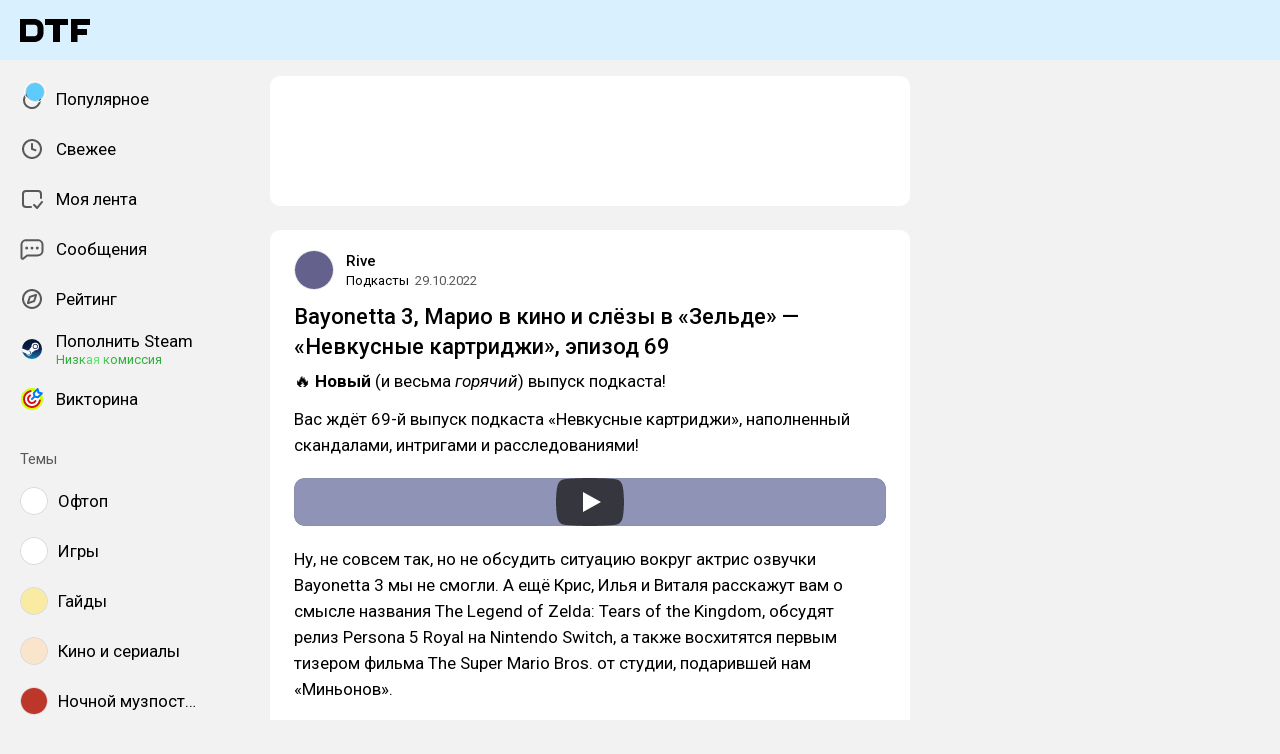

--- FILE ---
content_type: application/javascript; charset=utf-8
request_url: https://dtf.ru/assets/index-CYW7KkhW.js
body_size: 342080
content:
const __vite__mapDeps=(i,m=__vite__mapDeps,d=(m.f||(m.f=["assets/index-ECjSuq6J.js","assets/photoswipe-ChZ7gEFC.js","assets/photoswipe-BafJNk3u.css","assets/index-CRAaOAKV.js","assets/Landing-BvtulBl5.js","assets/SubscriptionFeature-i9bTi7p3.js","assets/SubscriptionFeature-DzYpDeFg.css","assets/useLottieAnimation-BZpGHkoQ.js","assets/Landing-D0DAUm0D.css","assets/index-C24gipQt.js","assets/Achievements-DcGKTroW.js","assets/Achievements-5tNZ6fiE.css","assets/Achievement-BkOAyfnX.js","assets/Scene.vue_vue_type_style_index_0_lang-DXZUHjuV.js","assets/Scene-DqOJp_Gh.css","assets/Achievement-BNQs9pdg.css","assets/Achievement-Bcf-g1aZ.js","assets/Achievement-Bx4CL22C.css","assets/Banned-rLsmGO0q.js","assets/Banned-B0uUD0ET.css","assets/SubsitePreview-WaRvgCIh.js","assets/SubsitePreview-DSkXIvvL.css","assets/AboutTelegramBot-Rqw0vtAR.js","assets/AboutTelegramBot-j5mtaweg.css","assets/Stories-BmWtP_I6.js","assets/Stories-e7MK7Vk5.css","assets/Comments-DhrHnlpf.js","assets/useSuggest-BpuARzeO.js","assets/Comments-Dom6lcA9.css","assets/SteamPayWidget-BI6u5d-G.js","assets/steam_full-BkO9T5i5.js","assets/steam_full-DWj4uo1t.css","assets/SteamPayWidget-8j6spOnM.css","assets/Appearance-CbycwN2_.js","assets/Appearance-HT4MYQ19.css","assets/Apps-OEYy3d_C.js","assets/Apps-DcaqVpOF.css","assets/Editor-DF-9nKjn.js","assets/useCommentingPermissions-D_tHTbQT.js","assets/Editor-C7kopK5F.css","assets/SubsiteCoverEditor-Oygh8gVc.js","assets/SubsiteCoverEditor-C4kv7WXx.css","assets/Account-CXsIB-5-.js","assets/Account-BkvOlita.css","assets/Frozen-hLRU3ATC.js","assets/Frozen-CQ8nzcgj.css","assets/Settings-CJfqF6Ka.js","assets/SettingsWrapper.vue_vue_type_script_setup_true_lang-CO5NpyGC.js","assets/Settings-CjhZZ9Ko.css","assets/BlogSettings-CjNxfhie.js","assets/BlogSettingsSkeleton.vue_vue_type_style_index_0_lang-CnxelvZt.js","assets/BlogSettingsSkeleton-DH-cLVTH.css","assets/BlogSettings-BHV8wVF_.css","assets/FeedsSettings-uNt_f_kq.js","assets/FeedsSettings-JcpLVhTn.css","assets/GeneralSettings-BwprGTwi.js","assets/GeneralSettings-FgmDyocu.css","assets/NotificationsSettings-KMr-BWEG.js","assets/NotificationsSettings-D1fbZx6x.css","assets/Promocode-nC4zvb0W.js","assets/Promocode-Ch6kflYr.css","assets/Landing-BMZVEdZw.js","assets/Landing-C_SDv3Vk.css","assets/SteamPay-BGiHvQeQ.js","assets/SteamPay-BqonLoxN.css","assets/Quiz-4GNpm6Os.js","assets/Quiz-Dh6Rq4SN.css","assets/Marketplace-C8q-aP1P.js","assets/useSteamPay-BINik9KC.js","assets/Marketplace-zslYQuEZ.css","assets/Product-BJC-BFAm.js","assets/Product-m_NVMqFt.css","assets/StickyStackSidebar-CtB2hYjM.js","assets/StickyStackSidebar-BUMovg7c.css","assets/Blocker-DEeQ66OF.js","assets/Blocker-TW70XM4e.css"])))=>i.map(i=>d[i]);
var CC=Object.defineProperty;var mg=e=>{throw TypeError(e)};var EC=(e,t,s)=>t in e?CC(e,t,{enumerable:!0,configurable:!0,writable:!0,value:s}):e[t]=s;var de=(e,t,s)=>EC(e,typeof t!="symbol"?t+"":t,s),Of=(e,t,s)=>t.has(e)||mg("Cannot "+s);var le=(e,t,s)=>(Of(e,t,"read from private field"),s?s.call(e):t.get(e)),Be=(e,t,s)=>t.has(e)?mg("Cannot add the same private member more than once"):t instanceof WeakSet?t.add(e):t.set(e,s),at=(e,t,s,n)=>(Of(e,t,"write to private field"),n?n.call(e,s):t.set(e,s),s),xn=(e,t,s)=>(Of(e,t,"access private method"),s);import"./photoswipe-ChZ7gEFC.js";(function(){const t=document.createElement("link").relList;if(t&&t.supports&&t.supports("modulepreload"))return;for(const i of document.querySelectorAll('link[rel="modulepreload"]'))n(i);new MutationObserver(i=>{for(const o of i)if(o.type==="childList")for(const r of o.addedNodes)r.tagName==="LINK"&&r.rel==="modulepreload"&&n(r)}).observe(document,{childList:!0,subtree:!0});function s(i){const o={};return i.integrity&&(o.integrity=i.integrity),i.referrerPolicy&&(o.referrerPolicy=i.referrerPolicy),i.crossOrigin==="use-credentials"?o.credentials="include":i.crossOrigin==="anonymous"?o.credentials="omit":o.credentials="same-origin",o}function n(i){if(i.ep)return;i.ep=!0;const o=s(i);fetch(i.href,o)}})();/**
* @vue/shared v3.5.22
* (c) 2018-present Yuxi (Evan) You and Vue contributors
* @license MIT
**/function Ra(e){const t=Object.create(null);for(const s of e.split(","))t[s]=1;return s=>s in t}const mt={},Vr=[],Hn=()=>{},F0=()=>!1,dc=e=>e.charCodeAt(0)===111&&e.charCodeAt(1)===110&&(e.charCodeAt(2)>122||e.charCodeAt(2)<97),ap=e=>e.startsWith("onUpdate:"),as=Object.assign,lp=(e,t)=>{const s=e.indexOf(t);s>-1&&e.splice(s,1)},TC=Object.prototype.hasOwnProperty,Tt=(e,t)=>TC.call(e,t),He=Array.isArray,Hr=e=>fc(e)==="[object Map]",B0=e=>fc(e)==="[object Set]",AC=e=>fc(e)==="[object RegExp]",Qe=e=>typeof e=="function",$t=e=>typeof e=="string",Qi=e=>typeof e=="symbol",Ft=e=>e!==null&&typeof e=="object",cp=e=>(Ft(e)||Qe(e))&&Qe(e.then)&&Qe(e.catch),N0=Object.prototype.toString,fc=e=>N0.call(e),RC=e=>fc(e).slice(8,-1),U0=e=>fc(e)==="[object Object]",up=e=>$t(e)&&e!=="NaN"&&e[0]!=="-"&&""+parseInt(e,10)===e,zr=Ra(",key,ref,ref_for,ref_key,onVnodeBeforeMount,onVnodeMounted,onVnodeBeforeUpdate,onVnodeUpdated,onVnodeBeforeUnmount,onVnodeUnmounted"),Od=e=>{const t=Object.create(null);return s=>t[s]||(t[s]=e(s))},PC=/-\w/g,un=Od(e=>e.replace(PC,t=>t.slice(1).toUpperCase())),$C=/\B([A-Z])/g,ki=Od(e=>e.replace($C,"-$1").toLowerCase()),Fd=Od(e=>e.charAt(0).toUpperCase()+e.slice(1)),lu=Od(e=>e?`on${Fd(e)}`:""),Xs=(e,t)=>!Object.is(e,t),Wr=(e,...t)=>{for(let s=0;s<e.length;s++)e[s](...t)},V0=(e,t,s,n=!1)=>{Object.defineProperty(e,t,{configurable:!0,enumerable:!1,writable:n,value:s})},Fh=e=>{const t=parseFloat(e);return isNaN(t)?e:t},H0=e=>{const t=$t(e)?Number(e):NaN;return isNaN(t)?e:t};let pg;const Bd=()=>pg||(pg=typeof globalThis<"u"?globalThis:typeof self<"u"?self:typeof window<"u"?window:typeof global<"u"?global:{});function Xt(e){if(He(e)){const t={};for(let s=0;s<e.length;s++){const n=e[s],i=$t(n)?LC(n):Xt(n);if(i)for(const o in i)t[o]=i[o]}return t}else if($t(e)||Ft(e))return e}const xC=/;(?![^(]*\))/g,IC=/:([^]+)/,MC=/\/\*[^]*?\*\//g;function LC(e){const t={};return e.replace(MC,"").split(xC).forEach(s=>{if(s){const n=s.split(IC);n.length>1&&(t[n[0].trim()]=n[1].trim())}}),t}function DC(e){if(!e)return"";if($t(e))return e;let t="";for(const s in e){const n=e[s];if($t(n)||typeof n=="number"){const i=s.startsWith("--")?s:ki(s);t+=`${i}:${n};`}}return t}function se(e){let t="";if($t(e))t=e;else if(He(e))for(let s=0;s<e.length;s++){const n=se(e[s]);n&&(t+=n+" ")}else if(Ft(e))for(const s in e)e[s]&&(t+=s+" ");return t.trim()}function OC(e){if(!e)return null;let{class:t,style:s}=e;return t&&!$t(t)&&(e.class=se(t)),s&&(e.style=Xt(s)),e}const z0="itemscope,allowfullscreen,formnovalidate,ismap,nomodule,novalidate,readonly",FC=Ra(z0),vg=Ra(z0+",async,autofocus,autoplay,controls,default,defer,disabled,hidden,inert,loop,open,required,reversed,scoped,seamless,checked,muted,multiple,selected");function dp(e){return!!e||e===""}const BC=Ra("accept,accept-charset,accesskey,action,align,allow,alt,async,autocapitalize,autocomplete,autofocus,autoplay,background,bgcolor,border,buffered,capture,challenge,charset,checked,cite,class,code,codebase,color,cols,colspan,content,contenteditable,contextmenu,controls,coords,crossorigin,csp,data,datetime,decoding,default,defer,dir,dirname,disabled,download,draggable,dropzone,enctype,enterkeyhint,for,form,formaction,formenctype,formmethod,formnovalidate,formtarget,headers,height,hidden,high,href,hreflang,http-equiv,icon,id,importance,inert,integrity,ismap,itemprop,keytype,kind,label,lang,language,loading,list,loop,low,manifest,max,maxlength,minlength,media,min,multiple,muted,name,novalidate,open,optimum,pattern,ping,placeholder,poster,preload,radiogroup,readonly,referrerpolicy,rel,required,reversed,rows,rowspan,sandbox,scope,scoped,selected,shape,size,sizes,slot,span,spellcheck,src,srcdoc,srclang,srcset,start,step,style,summary,tabindex,target,title,translate,type,usemap,value,width,wrap"),NC=Ra("xmlns,accent-height,accumulate,additive,alignment-baseline,alphabetic,amplitude,arabic-form,ascent,attributeName,attributeType,azimuth,baseFrequency,baseline-shift,baseProfile,bbox,begin,bias,by,calcMode,cap-height,class,clip,clipPathUnits,clip-path,clip-rule,color,color-interpolation,color-interpolation-filters,color-profile,color-rendering,contentScriptType,contentStyleType,crossorigin,cursor,cx,cy,d,decelerate,descent,diffuseConstant,direction,display,divisor,dominant-baseline,dur,dx,dy,edgeMode,elevation,enable-background,end,exponent,fill,fill-opacity,fill-rule,filter,filterRes,filterUnits,flood-color,flood-opacity,font-family,font-size,font-size-adjust,font-stretch,font-style,font-variant,font-weight,format,from,fr,fx,fy,g1,g2,glyph-name,glyph-orientation-horizontal,glyph-orientation-vertical,glyphRef,gradientTransform,gradientUnits,hanging,height,href,hreflang,horiz-adv-x,horiz-origin-x,id,ideographic,image-rendering,in,in2,intercept,k,k1,k2,k3,k4,kernelMatrix,kernelUnitLength,kerning,keyPoints,keySplines,keyTimes,lang,lengthAdjust,letter-spacing,lighting-color,limitingConeAngle,local,marker-end,marker-mid,marker-start,markerHeight,markerUnits,markerWidth,mask,maskContentUnits,maskUnits,mathematical,max,media,method,min,mode,name,numOctaves,offset,opacity,operator,order,orient,orientation,origin,overflow,overline-position,overline-thickness,panose-1,paint-order,path,pathLength,patternContentUnits,patternTransform,patternUnits,ping,pointer-events,points,pointsAtX,pointsAtY,pointsAtZ,preserveAlpha,preserveAspectRatio,primitiveUnits,r,radius,referrerPolicy,refX,refY,rel,rendering-intent,repeatCount,repeatDur,requiredExtensions,requiredFeatures,restart,result,rotate,rx,ry,scale,seed,shape-rendering,slope,spacing,specularConstant,specularExponent,speed,spreadMethod,startOffset,stdDeviation,stemh,stemv,stitchTiles,stop-color,stop-opacity,strikethrough-position,strikethrough-thickness,string,stroke,stroke-dasharray,stroke-dashoffset,stroke-linecap,stroke-linejoin,stroke-miterlimit,stroke-opacity,stroke-width,style,surfaceScale,systemLanguage,tabindex,tableValues,target,targetX,targetY,text-anchor,text-decoration,text-rendering,textLength,to,transform,transform-origin,type,u1,u2,underline-position,underline-thickness,unicode,unicode-bidi,unicode-range,units-per-em,v-alphabetic,v-hanging,v-ideographic,v-mathematical,values,vector-effect,version,vert-adv-y,vert-origin-x,vert-origin-y,viewBox,viewTarget,visibility,width,widths,word-spacing,writing-mode,x,x-height,x1,x2,xChannelSelector,xlink:actuate,xlink:arcrole,xlink:href,xlink:role,xlink:show,xlink:title,xlink:type,xmlns:xlink,xml:base,xml:lang,xml:space,y,y1,y2,yChannelSelector,z,zoomAndPan");function UC(e){if(e==null)return!1;const t=typeof e;return t==="string"||t==="number"||t==="boolean"}const VC=/[ !"#$%&'()*+,./:;<=>?@[\\\]^`{|}~]/g;function HC(e,t){return e.replace(VC,s=>`\\${s}`)}const W0=e=>!!(e&&e.__v_isRef===!0),K=e=>$t(e)?e:e==null?"":He(e)||Ft(e)&&(e.toString===N0||!Qe(e.toString))?W0(e)?K(e.value):JSON.stringify(e,j0,2):String(e),j0=(e,t)=>W0(t)?j0(e,t.value):Hr(t)?{[`Map(${t.size})`]:[...t.entries()].reduce((s,[n,i],o)=>(s[Ff(n,o)+" =>"]=i,s),{})}:B0(t)?{[`Set(${t.size})`]:[...t.values()].map(s=>Ff(s))}:Qi(t)?Ff(t):Ft(t)&&!He(t)&&!U0(t)?String(t):t,Ff=(e,t="")=>{var s;return Qi(e)?`Symbol(${(s=e.description)!=null?s:t})`:e};function q0(e){return e==null?"initial":typeof e=="string"?e===""?" ":e:String(e)}/**
* @vue/reactivity v3.5.22
* (c) 2018-present Yuxi (Evan) You and Vue contributors
* @license MIT
**/let Ps;class G0{constructor(t=!1){this.detached=t,this._active=!0,this._on=0,this.effects=[],this.cleanups=[],this._isPaused=!1,this.parent=Ps,!t&&Ps&&(this.index=(Ps.scopes||(Ps.scopes=[])).push(this)-1)}get active(){return this._active}pause(){if(this._active){this._isPaused=!0;let t,s;if(this.scopes)for(t=0,s=this.scopes.length;t<s;t++)this.scopes[t].pause();for(t=0,s=this.effects.length;t<s;t++)this.effects[t].pause()}}resume(){if(this._active&&this._isPaused){this._isPaused=!1;let t,s;if(this.scopes)for(t=0,s=this.scopes.length;t<s;t++)this.scopes[t].resume();for(t=0,s=this.effects.length;t<s;t++)this.effects[t].resume()}}run(t){if(this._active){const s=Ps;try{return Ps=this,t()}finally{Ps=s}}}on(){++this._on===1&&(this.prevScope=Ps,Ps=this)}off(){this._on>0&&--this._on===0&&(Ps=this.prevScope,this.prevScope=void 0)}stop(t){if(this._active){this._active=!1;let s,n;for(s=0,n=this.effects.length;s<n;s++)this.effects[s].stop();for(this.effects.length=0,s=0,n=this.cleanups.length;s<n;s++)this.cleanups[s]();if(this.cleanups.length=0,this.scopes){for(s=0,n=this.scopes.length;s<n;s++)this.scopes[s].stop(!0);this.scopes.length=0}if(!this.detached&&this.parent&&!t){const i=this.parent.scopes.pop();i&&i!==this&&(this.parent.scopes[this.index]=i,i.index=this.index)}this.parent=void 0}}}function Y0(e){return new G0(e)}function fp(){return Ps}function zC(e,t=!1){Ps&&Ps.cleanups.push(e)}let Nt;const Bf=new WeakSet;class K0{constructor(t){this.fn=t,this.deps=void 0,this.depsTail=void 0,this.flags=5,this.next=void 0,this.cleanup=void 0,this.scheduler=void 0,Ps&&Ps.active&&Ps.effects.push(this)}pause(){this.flags|=64}resume(){this.flags&64&&(this.flags&=-65,Bf.has(this)&&(Bf.delete(this),this.trigger()))}notify(){this.flags&2&&!(this.flags&32)||this.flags&8||J0(this)}run(){if(!(this.flags&1))return this.fn();this.flags|=2,gg(this),X0(this);const t=Nt,s=zn;Nt=this,zn=!0;try{return this.fn()}finally{Z0(this),Nt=t,zn=s,this.flags&=-3}}stop(){if(this.flags&1){for(let t=this.deps;t;t=t.nextDep)pp(t);this.deps=this.depsTail=void 0,gg(this),this.onStop&&this.onStop(),this.flags&=-2}}trigger(){this.flags&64?Bf.add(this):this.scheduler?this.scheduler():this.runIfDirty()}runIfDirty(){Bh(this)&&this.run()}get dirty(){return Bh(this)}}let Q0=0,ul,dl;function J0(e,t=!1){if(e.flags|=8,t){e.next=dl,dl=e;return}e.next=ul,ul=e}function hp(){Q0++}function mp(){if(--Q0>0)return;if(dl){let t=dl;for(dl=void 0;t;){const s=t.next;t.next=void 0,t.flags&=-9,t=s}}let e;for(;ul;){let t=ul;for(ul=void 0;t;){const s=t.next;if(t.next=void 0,t.flags&=-9,t.flags&1)try{t.trigger()}catch(n){e||(e=n)}t=s}}if(e)throw e}function X0(e){for(let t=e.deps;t;t=t.nextDep)t.version=-1,t.prevActiveLink=t.dep.activeLink,t.dep.activeLink=t}function Z0(e){let t,s=e.depsTail,n=s;for(;n;){const i=n.prevDep;n.version===-1?(n===s&&(s=i),pp(n),WC(n)):t=n,n.dep.activeLink=n.prevActiveLink,n.prevActiveLink=void 0,n=i}e.deps=t,e.depsTail=s}function Bh(e){for(let t=e.deps;t;t=t.nextDep)if(t.dep.version!==t.version||t.dep.computed&&(e_(t.dep.computed)||t.dep.version!==t.version))return!0;return!!e._dirty}function e_(e){if(e.flags&4&&!(e.flags&16)||(e.flags&=-17,e.globalVersion===Pl)||(e.globalVersion=Pl,!e.isSSR&&e.flags&128&&(!e.deps&&!e._dirty||!Bh(e))))return;e.flags|=2;const t=e.dep,s=Nt,n=zn;Nt=e,zn=!0;try{X0(e);const i=e.fn(e._value);(t.version===0||Xs(i,e._value))&&(e.flags|=128,e._value=i,t.version++)}catch(i){throw t.version++,i}finally{Nt=s,zn=n,Z0(e),e.flags&=-3}}function pp(e,t=!1){const{dep:s,prevSub:n,nextSub:i}=e;if(n&&(n.nextSub=i,e.prevSub=void 0),i&&(i.prevSub=n,e.nextSub=void 0),s.subs===e&&(s.subs=n,!n&&s.computed)){s.computed.flags&=-5;for(let o=s.computed.deps;o;o=o.nextDep)pp(o,!0)}!t&&!--s.sc&&s.map&&s.map.delete(s.key)}function WC(e){const{prevDep:t,nextDep:s}=e;t&&(t.nextDep=s,e.prevDep=void 0),s&&(s.prevDep=t,e.nextDep=void 0)}let zn=!0;const t_=[];function _i(){t_.push(zn),zn=!1}function wi(){const e=t_.pop();zn=e===void 0?!0:e}function gg(e){const{cleanup:t}=e;if(e.cleanup=void 0,t){const s=Nt;Nt=void 0;try{t()}finally{Nt=s}}}let Pl=0;class jC{constructor(t,s){this.sub=t,this.dep=s,this.version=s.version,this.nextDep=this.prevDep=this.nextSub=this.prevSub=this.prevActiveLink=void 0}}class Nd{constructor(t){this.computed=t,this.version=0,this.activeLink=void 0,this.subs=void 0,this.map=void 0,this.key=void 0,this.sc=0,this.__v_skip=!0}track(t){if(!Nt||!zn||Nt===this.computed)return;let s=this.activeLink;if(s===void 0||s.sub!==Nt)s=this.activeLink=new jC(Nt,this),Nt.deps?(s.prevDep=Nt.depsTail,Nt.depsTail.nextDep=s,Nt.depsTail=s):Nt.deps=Nt.depsTail=s,s_(s);else if(s.version===-1&&(s.version=this.version,s.nextDep)){const n=s.nextDep;n.prevDep=s.prevDep,s.prevDep&&(s.prevDep.nextDep=n),s.prevDep=Nt.depsTail,s.nextDep=void 0,Nt.depsTail.nextDep=s,Nt.depsTail=s,Nt.deps===s&&(Nt.deps=n)}return s}trigger(t){this.version++,Pl++,this.notify(t)}notify(t){hp();try{for(let s=this.subs;s;s=s.prevSub)s.sub.notify()&&s.sub.dep.notify()}finally{mp()}}}function s_(e){if(e.dep.sc++,e.sub.flags&4){const t=e.dep.computed;if(t&&!e.dep.subs){t.flags|=20;for(let n=t.deps;n;n=n.nextDep)s_(n)}const s=e.dep.subs;s!==e&&(e.prevSub=s,s&&(s.nextSub=e)),e.dep.subs=e}}const Cu=new WeakMap,ar=Symbol(""),Nh=Symbol(""),$l=Symbol("");function $s(e,t,s){if(zn&&Nt){let n=Cu.get(e);n||Cu.set(e,n=new Map);let i=n.get(s);i||(n.set(s,i=new Nd),i.map=n,i.key=s),i.track()}}function Di(e,t,s,n,i,o){const r=Cu.get(e);if(!r){Pl++;return}const a=l=>{l&&l.trigger()};if(hp(),t==="clear")r.forEach(a);else{const l=He(e),c=l&&up(s);if(l&&s==="length"){const u=Number(n);r.forEach((d,f)=>{(f==="length"||f===$l||!Qi(f)&&f>=u)&&a(d)})}else switch((s!==void 0||r.has(void 0))&&a(r.get(s)),c&&a(r.get($l)),t){case"add":l?c&&a(r.get("length")):(a(r.get(ar)),Hr(e)&&a(r.get(Nh)));break;case"delete":l||(a(r.get(ar)),Hr(e)&&a(r.get(Nh)));break;case"set":Hr(e)&&a(r.get(ar));break}}mp()}function qC(e,t){const s=Cu.get(e);return s&&s.get(t)}function Pr(e){const t=dt(e);return t===e?t:($s(t,"iterate",$l),Cn(e)?t:t.map(ws))}function Ud(e){return $s(e=dt(e),"iterate",$l),e}const GC={__proto__:null,[Symbol.iterator](){return Nf(this,Symbol.iterator,ws)},concat(...e){return Pr(this).concat(...e.map(t=>He(t)?Pr(t):t))},entries(){return Nf(this,"entries",e=>(e[1]=ws(e[1]),e))},every(e,t){return Ei(this,"every",e,t,void 0,arguments)},filter(e,t){return Ei(this,"filter",e,t,s=>s.map(ws),arguments)},find(e,t){return Ei(this,"find",e,t,ws,arguments)},findIndex(e,t){return Ei(this,"findIndex",e,t,void 0,arguments)},findLast(e,t){return Ei(this,"findLast",e,t,ws,arguments)},findLastIndex(e,t){return Ei(this,"findLastIndex",e,t,void 0,arguments)},forEach(e,t){return Ei(this,"forEach",e,t,void 0,arguments)},includes(...e){return Uf(this,"includes",e)},indexOf(...e){return Uf(this,"indexOf",e)},join(e){return Pr(this).join(e)},lastIndexOf(...e){return Uf(this,"lastIndexOf",e)},map(e,t){return Ei(this,"map",e,t,void 0,arguments)},pop(){return qa(this,"pop")},push(...e){return qa(this,"push",e)},reduce(e,...t){return yg(this,"reduce",e,t)},reduceRight(e,...t){return yg(this,"reduceRight",e,t)},shift(){return qa(this,"shift")},some(e,t){return Ei(this,"some",e,t,void 0,arguments)},splice(...e){return qa(this,"splice",e)},toReversed(){return Pr(this).toReversed()},toSorted(e){return Pr(this).toSorted(e)},toSpliced(...e){return Pr(this).toSpliced(...e)},unshift(...e){return qa(this,"unshift",e)},values(){return Nf(this,"values",ws)}};function Nf(e,t,s){const n=Ud(e),i=n[t]();return n!==e&&!Cn(e)&&(i._next=i.next,i.next=()=>{const o=i._next();return o.done||(o.value=s(o.value)),o}),i}const YC=Array.prototype;function Ei(e,t,s,n,i,o){const r=Ud(e),a=r!==e&&!Cn(e),l=r[t];if(l!==YC[t]){const d=l.apply(e,o);return a?ws(d):d}let c=s;r!==e&&(a?c=function(d,f){return s.call(this,ws(d),f,e)}:s.length>2&&(c=function(d,f){return s.call(this,d,f,e)}));const u=l.call(r,c,n);return a&&i?i(u):u}function yg(e,t,s,n){const i=Ud(e);let o=s;return i!==e&&(Cn(e)?s.length>3&&(o=function(r,a,l){return s.call(this,r,a,l,e)}):o=function(r,a,l){return s.call(this,r,ws(a),l,e)}),i[t](o,...n)}function Uf(e,t,s){const n=dt(e);$s(n,"iterate",$l);const i=n[t](...s);return(i===-1||i===!1)&&yp(s[0])?(s[0]=dt(s[0]),n[t](...s)):i}function qa(e,t,s=[]){_i(),hp();const n=dt(e)[t].apply(e,s);return mp(),wi(),n}const KC=Ra("__proto__,__v_isRef,__isVue"),n_=new Set(Object.getOwnPropertyNames(Symbol).filter(e=>e!=="arguments"&&e!=="caller").map(e=>Symbol[e]).filter(Qi));function QC(e){Qi(e)||(e=String(e));const t=dt(this);return $s(t,"has",e),t.hasOwnProperty(e)}class i_{constructor(t=!1,s=!1){this._isReadonly=t,this._isShallow=s}get(t,s,n){if(s==="__v_skip")return t.__v_skip;const i=this._isReadonly,o=this._isShallow;if(s==="__v_isReactive")return!i;if(s==="__v_isReadonly")return i;if(s==="__v_isShallow")return o;if(s==="__v_raw")return n===(i?o?rE:l_:o?a_:r_).get(t)||Object.getPrototypeOf(t)===Object.getPrototypeOf(n)?t:void 0;const r=He(t);if(!i){let l;if(r&&(l=GC[s]))return l;if(s==="hasOwnProperty")return QC}const a=Reflect.get(t,s,St(t)?t:n);if((Qi(s)?n_.has(s):KC(s))||(i||$s(t,"get",s),o))return a;if(St(a)){const l=r&&up(s)?a:a.value;return i&&Ft(l)?dn(l):l}return Ft(a)?i?dn(a):Mt(a):a}}class o_ extends i_{constructor(t=!1){super(!1,t)}set(t,s,n,i){let o=t[s];if(!this._isShallow){const l=To(o);if(!Cn(n)&&!To(n)&&(o=dt(o),n=dt(n)),!He(t)&&St(o)&&!St(n))return l||(o.value=n),!0}const r=He(t)&&up(s)?Number(s)<t.length:Tt(t,s),a=Reflect.set(t,s,n,St(t)?t:i);return t===dt(i)&&(r?Xs(n,o)&&Di(t,"set",s,n):Di(t,"add",s,n)),a}deleteProperty(t,s){const n=Tt(t,s);t[s];const i=Reflect.deleteProperty(t,s);return i&&n&&Di(t,"delete",s,void 0),i}has(t,s){const n=Reflect.has(t,s);return(!Qi(s)||!n_.has(s))&&$s(t,"has",s),n}ownKeys(t){return $s(t,"iterate",He(t)?"length":ar),Reflect.ownKeys(t)}}class JC extends i_{constructor(t=!1){super(!0,t)}set(t,s){return!0}deleteProperty(t,s){return!0}}const XC=new o_,ZC=new JC,eE=new o_(!0);const Uh=e=>e,Dc=e=>Reflect.getPrototypeOf(e);function tE(e,t,s){return function(...n){const i=this.__v_raw,o=dt(i),r=Hr(o),a=e==="entries"||e===Symbol.iterator&&r,l=e==="keys"&&r,c=i[e](...n),u=s?Uh:t?Eu:ws;return!t&&$s(o,"iterate",l?Nh:ar),{next(){const{value:d,done:f}=c.next();return f?{value:d,done:f}:{value:a?[u(d[0]),u(d[1])]:u(d),done:f}},[Symbol.iterator](){return this}}}}function Oc(e){return function(...t){return e==="delete"?!1:e==="clear"?void 0:this}}function sE(e,t){const s={get(i){const o=this.__v_raw,r=dt(o),a=dt(i);e||(Xs(i,a)&&$s(r,"get",i),$s(r,"get",a));const{has:l}=Dc(r),c=t?Uh:e?Eu:ws;if(l.call(r,i))return c(o.get(i));if(l.call(r,a))return c(o.get(a));o!==r&&o.get(i)},get size(){const i=this.__v_raw;return!e&&$s(dt(i),"iterate",ar),i.size},has(i){const o=this.__v_raw,r=dt(o),a=dt(i);return e||(Xs(i,a)&&$s(r,"has",i),$s(r,"has",a)),i===a?o.has(i):o.has(i)||o.has(a)},forEach(i,o){const r=this,a=r.__v_raw,l=dt(a),c=t?Uh:e?Eu:ws;return!e&&$s(l,"iterate",ar),a.forEach((u,d)=>i.call(o,c(u),c(d),r))}};return as(s,e?{add:Oc("add"),set:Oc("set"),delete:Oc("delete"),clear:Oc("clear")}:{add(i){!t&&!Cn(i)&&!To(i)&&(i=dt(i));const o=dt(this);return Dc(o).has.call(o,i)||(o.add(i),Di(o,"add",i,i)),this},set(i,o){!t&&!Cn(o)&&!To(o)&&(o=dt(o));const r=dt(this),{has:a,get:l}=Dc(r);let c=a.call(r,i);c||(i=dt(i),c=a.call(r,i));const u=l.call(r,i);return r.set(i,o),c?Xs(o,u)&&Di(r,"set",i,o):Di(r,"add",i,o),this},delete(i){const o=dt(this),{has:r,get:a}=Dc(o);let l=r.call(o,i);l||(i=dt(i),l=r.call(o,i)),a&&a.call(o,i);const c=o.delete(i);return l&&Di(o,"delete",i,void 0),c},clear(){const i=dt(this),o=i.size!==0,r=i.clear();return o&&Di(i,"clear",void 0,void 0),r}}),["keys","values","entries",Symbol.iterator].forEach(i=>{s[i]=tE(i,e,t)}),s}function vp(e,t){const s=sE(e,t);return(n,i,o)=>i==="__v_isReactive"?!e:i==="__v_isReadonly"?e:i==="__v_raw"?n:Reflect.get(Tt(s,i)&&i in n?s:n,i,o)}const nE={get:vp(!1,!1)},iE={get:vp(!1,!0)},oE={get:vp(!0,!1)};const r_=new WeakMap,a_=new WeakMap,l_=new WeakMap,rE=new WeakMap;function aE(e){switch(e){case"Object":case"Array":return 1;case"Map":case"Set":case"WeakMap":case"WeakSet":return 2;default:return 0}}function lE(e){return e.__v_skip||!Object.isExtensible(e)?0:aE(RC(e))}function Mt(e){return To(e)?e:gp(e,!1,XC,nE,r_)}function Mo(e){return gp(e,!1,eE,iE,a_)}function dn(e){return gp(e,!0,ZC,oE,l_)}function gp(e,t,s,n,i){if(!Ft(e)||e.__v_raw&&!(t&&e.__v_isReactive))return e;const o=lE(e);if(o===0)return e;const r=i.get(e);if(r)return r;const a=new Proxy(e,o===2?n:s);return i.set(e,a),a}function jr(e){return To(e)?jr(e.__v_raw):!!(e&&e.__v_isReactive)}function To(e){return!!(e&&e.__v_isReadonly)}function Cn(e){return!!(e&&e.__v_isShallow)}function yp(e){return e?!!e.__v_raw:!1}function dt(e){const t=e&&e.__v_raw;return t?dt(t):e}function c_(e){return!Tt(e,"__v_skip")&&Object.isExtensible(e)&&V0(e,"__v_skip",!0),e}const ws=e=>Ft(e)?Mt(e):e,Eu=e=>Ft(e)?dn(e):e;function St(e){return e?e.__v_isRef===!0:!1}function $(e){return u_(e,!1)}function Ue(e){return u_(e,!0)}function u_(e,t){return St(e)?e:new cE(e,t)}class cE{constructor(t,s){this.dep=new Nd,this.__v_isRef=!0,this.__v_isShallow=!1,this._rawValue=s?t:dt(t),this._value=s?t:ws(t),this.__v_isShallow=s}get value(){return this.dep.track(),this._value}set value(t){const s=this._rawValue,n=this.__v_isShallow||Cn(t)||To(t);t=n?t:dt(t),Xs(t,s)&&(this._rawValue=t,this._value=n?t:ws(t),this.dep.trigger())}}function h(e){return St(e)?e.value:e}function he(e){return Qe(e)?e():h(e)}const uE={get:(e,t,s)=>t==="__v_raw"?e:h(Reflect.get(e,t,s)),set:(e,t,s,n)=>{const i=e[t];return St(i)&&!St(s)?(i.value=s,!0):Reflect.set(e,t,s,n)}};function d_(e){return jr(e)?e:new Proxy(e,uE)}class dE{constructor(t){this.__v_isRef=!0,this._value=void 0;const s=this.dep=new Nd,{get:n,set:i}=t(s.track.bind(s),s.trigger.bind(s));this._get=n,this._set=i}get value(){return this._value=this._get()}set value(t){this._set(t)}}function Vd(e){return new dE(e)}function fE(e){const t=He(e)?new Array(e.length):{};for(const s in e)t[s]=f_(e,s);return t}class hE{constructor(t,s,n){this._object=t,this._key=s,this._defaultValue=n,this.__v_isRef=!0,this._value=void 0}get value(){const t=this._object[this._key];return this._value=t===void 0?this._defaultValue:t}set value(t){this._object[this._key]=t}get dep(){return qC(dt(this._object),this._key)}}class mE{constructor(t){this._getter=t,this.__v_isRef=!0,this.__v_isReadonly=!0,this._value=void 0}get value(){return this._value=this._getter()}}function xs(e,t,s){return St(e)?e:Qe(e)?new mE(e):Ft(e)&&arguments.length>1?f_(e,t,s):$(e)}function f_(e,t,s){const n=e[t];return St(n)?n:new hE(e,t,s)}class pE{constructor(t,s,n){this.fn=t,this.setter=s,this._value=void 0,this.dep=new Nd(this),this.__v_isRef=!0,this.deps=void 0,this.depsTail=void 0,this.flags=16,this.globalVersion=Pl-1,this.next=void 0,this.effect=this,this.__v_isReadonly=!s,this.isSSR=n}notify(){if(this.flags|=16,!(this.flags&8)&&Nt!==this)return J0(this,!0),!0}get value(){const t=this.dep.track();return e_(this),t&&(t.version=this.dep.version),this._value}set value(t){this.setter&&this.setter(t)}}function vE(e,t,s=!1){let n,i;return Qe(e)?n=e:(n=e.get,i=e.set),new pE(n,i,s)}const Fc={},Tu=new WeakMap;let Yo;function gE(e,t=!1,s=Yo){if(s){let n=Tu.get(s);n||Tu.set(s,n=[]),n.push(e)}}function yE(e,t,s=mt){const{immediate:n,deep:i,once:o,scheduler:r,augmentJob:a,call:l}=s,c=k=>i?k:Cn(k)||i===!1||i===0?Oi(k,1):Oi(k);let u,d,f,m,v=!1,g=!1;if(St(e)?(d=()=>e.value,v=Cn(e)):jr(e)?(d=()=>c(e),v=!0):He(e)?(g=!0,v=e.some(k=>jr(k)||Cn(k)),d=()=>e.map(k=>{if(St(k))return k.value;if(jr(k))return c(k);if(Qe(k))return l?l(k,2):k()})):Qe(e)?t?d=l?()=>l(e,2):e:d=()=>{if(f){_i();try{f()}finally{wi()}}const k=Yo;Yo=u;try{return l?l(e,3,[m]):e(m)}finally{Yo=k}}:d=Hn,t&&i){const k=d,S=i===!0?1/0:i;d=()=>Oi(k(),S)}const p=fp(),y=()=>{u.stop(),p&&p.active&&lp(p.effects,u)};if(o&&t){const k=t;t=(...S)=>{k(...S),y()}}let w=g?new Array(e.length).fill(Fc):Fc;const _=k=>{if(!(!(u.flags&1)||!u.dirty&&!k))if(t){const S=u.run();if(i||v||(g?S.some((E,T)=>Xs(E,w[T])):Xs(S,w))){f&&f();const E=Yo;Yo=u;try{const T=[S,w===Fc?void 0:g&&w[0]===Fc?[]:w,m];w=S,l?l(t,3,T):t(...T)}finally{Yo=E}}}else u.run()};return a&&a(_),u=new K0(d),u.scheduler=r?()=>r(_,!1):_,m=k=>gE(k,!1,u),f=u.onStop=()=>{const k=Tu.get(u);if(k){if(l)l(k,4);else for(const S of k)S();Tu.delete(u)}},t?n?_(!0):w=u.run():r?r(_.bind(null,!0),!0):u.run(),y.pause=u.pause.bind(u),y.resume=u.resume.bind(u),y.stop=y,y}function Oi(e,t=1/0,s){if(t<=0||!Ft(e)||e.__v_skip||(s=s||new Map,(s.get(e)||0)>=t))return e;if(s.set(e,t),t--,St(e))Oi(e.value,t,s);else if(He(e))for(let n=0;n<e.length;n++)Oi(e[n],t,s);else if(B0(e)||Hr(e))e.forEach(n=>{Oi(n,t,s)});else if(U0(e)){for(const n in e)Oi(e[n],t,s);for(const n of Object.getOwnPropertySymbols(e))Object.prototype.propertyIsEnumerable.call(e,n)&&Oi(e[n],t,s)}return e}/**
* @vue/runtime-core v3.5.22
* (c) 2018-present Yuxi (Evan) You and Vue contributors
* @license MIT
**/const fl=[];let Vf=!1;function ro(e,...t){if(Vf)return;Vf=!0,_i();const s=fl.length?fl[fl.length-1].component:null,n=s&&s.appContext.config.warnHandler,i=bE();if(n)Pa(n,s,11,[e+t.map(o=>{var r,a;return(a=(r=o.toString)==null?void 0:r.call(o))!=null?a:JSON.stringify(o)}).join(""),s&&s.proxy,i.map(({vnode:o})=>`at <${lw(s,o.type)}>`).join(`
`),i]);else{const o=[`[Vue warn]: ${e}`,...t];i.length&&o.push(`
`,..._E(i)),console.warn(...o)}wi(),Vf=!1}function bE(){let e=fl[fl.length-1];if(!e)return[];const t=[];for(;e;){const s=t[0];s&&s.vnode===e?s.recurseCount++:t.push({vnode:e,recurseCount:0});const n=e.component&&e.component.parent;e=n&&n.vnode}return t}function _E(e){const t=[];return e.forEach((s,n)=>{t.push(...n===0?[]:[`
`],...wE(s))}),t}function wE({vnode:e,recurseCount:t}){const s=t>0?`... (${t} recursive calls)`:"",n=e.component?e.component.parent==null:!1,i=` at <${lw(e.component,e.type,n)}`,o=">"+s;return e.props?[i,...kE(e.props),o]:[i+o]}function kE(e){const t=[],s=Object.keys(e);return s.slice(0,3).forEach(n=>{t.push(...h_(n,e[n]))}),s.length>3&&t.push(" ..."),t}function h_(e,t,s){return $t(t)?(t=JSON.stringify(t),s?t:[`${e}=${t}`]):typeof t=="number"||typeof t=="boolean"||t==null?s?t:[`${e}=${t}`]:St(t)?(t=h_(e,dt(t.value),!0),s?t:[`${e}=Ref<`,t,">"]):Qe(t)?[`${e}=fn${t.name?`<${t.name}>`:""}`]:(t=dt(t),s?t:[`${e}=`,t])}function Pa(e,t,s,n){try{return n?e(...n):e()}catch(i){$a(i,t,s)}}function Gn(e,t,s,n){if(Qe(e)){const i=Pa(e,t,s,n);return i&&cp(i)&&i.catch(o=>{$a(o,t,s)}),i}if(He(e)){const i=[];for(let o=0;o<e.length;o++)i.push(Gn(e[o],t,s,n));return i}}function $a(e,t,s,n=!0){const i=t?t.vnode:null,{errorHandler:o,throwUnhandledErrorInProduction:r}=t&&t.appContext.config||mt;if(t){let a=t.parent;const l=t.proxy,c=`https://vuejs.org/error-reference/#runtime-${s}`;for(;a;){const u=a.ec;if(u){for(let d=0;d<u.length;d++)if(u[d](e,l,c)===!1)return}a=a.parent}if(o){_i(),Pa(o,null,10,[e,l,c]),wi();return}}SE(e,s,i,n,r)}function SE(e,t,s,n=!0,i=!1){if(i)throw e;console.error(e)}const Us=[];let ai=-1;const qr=[];let uo=null,Ir=0;const m_=Promise.resolve();let Au=null;function gs(e){const t=Au||m_;return e?t.then(this?e.bind(this):e):t}function CE(e){let t=ai+1,s=Us.length;for(;t<s;){const n=t+s>>>1,i=Us[n],o=xl(i);o<e||o===e&&i.flags&2?t=n+1:s=n}return t}function bp(e){if(!(e.flags&1)){const t=xl(e),s=Us[Us.length-1];!s||!(e.flags&2)&&t>=xl(s)?Us.push(e):Us.splice(CE(t),0,e),e.flags|=1,p_()}}function p_(){Au||(Au=m_.then(v_))}function Ru(e){He(e)?qr.push(...e):uo&&e.id===-1?uo.splice(Ir+1,0,e):e.flags&1||(qr.push(e),e.flags|=1),p_()}function bg(e,t,s=ai+1){for(;s<Us.length;s++){const n=Us[s];if(n&&n.flags&2){if(e&&n.id!==e.uid)continue;Us.splice(s,1),s--,n.flags&4&&(n.flags&=-2),n(),n.flags&4||(n.flags&=-2)}}}function Pu(e){if(qr.length){const t=[...new Set(qr)].sort((s,n)=>xl(s)-xl(n));if(qr.length=0,uo){uo.push(...t);return}for(uo=t,Ir=0;Ir<uo.length;Ir++){const s=uo[Ir];s.flags&4&&(s.flags&=-2),s.flags&8||s(),s.flags&=-2}uo=null,Ir=0}}const xl=e=>e.id==null?e.flags&2?-1:1/0:e.id;function v_(e){try{for(ai=0;ai<Us.length;ai++){const t=Us[ai];t&&!(t.flags&8)&&(t.flags&4&&(t.flags&=-2),Pa(t,t.i,t.i?15:14),t.flags&4||(t.flags&=-2))}}finally{for(;ai<Us.length;ai++){const t=Us[ai];t&&(t.flags&=-2)}ai=-1,Us.length=0,Pu(),Au=null,(Us.length||qr.length)&&v_()}}let Ss=null,g_=null;function $u(e){const t=Ss;return Ss=e,g_=e&&e.type.__scopeId||null,t}function Y(e,t=Ss,s){if(!t||e._n)return e;const n=(...i)=>{n._d&&Ou(-1);const o=$u(t);let r;try{r=e(...i)}finally{$u(o),n._d&&Ou(1)}return r};return n._n=!0,n._c=!0,n._d=!0,n}function Fe(e,t){if(Ss===null)return e;const s=Kd(Ss),n=e.dirs||(e.dirs=[]);for(let i=0;i<t.length;i++){let[o,r,a,l=mt]=t[i];o&&(Qe(o)&&(o={mounted:o,updated:o}),o.deep&&Oi(r),n.push({dir:o,instance:s,value:r,oldValue:void 0,arg:a,modifiers:l}))}return e}function di(e,t,s,n){const i=e.dirs,o=t&&t.dirs;for(let r=0;r<i.length;r++){const a=i[r];o&&(a.oldValue=o[r].value);let l=a.dir[n];l&&(_i(),Gn(l,s,8,[e.el,a,e,t]),wi())}}const y_=Symbol("_vte"),b_=e=>e.__isTeleport,hl=e=>e&&(e.disabled||e.disabled===""),_g=e=>e&&(e.defer||e.defer===""),wg=e=>typeof SVGElement<"u"&&e instanceof SVGElement,kg=e=>typeof MathMLElement=="function"&&e instanceof MathMLElement,Vh=(e,t)=>{const s=e&&e.to;return $t(s)?t?t(s):null:s},__={name:"Teleport",__isTeleport:!0,process(e,t,s,n,i,o,r,a,l,c){const{mc:u,pc:d,pbc:f,o:{insert:m,querySelector:v,createText:g,createComment:p}}=c,y=hl(t.props);let{shapeFlag:w,children:_,dynamicChildren:k}=t;if(e==null){const S=t.el=g(""),E=t.anchor=g("");m(S,s,n),m(E,s,n);const T=(x,H)=>{w&16&&u(_,x,H,i,o,r,a,l)},P=()=>{const x=t.target=Vh(t.props,v),H=w_(x,t,g,m);x&&(r!=="svg"&&wg(x)?r="svg":r!=="mathml"&&kg(x)&&(r="mathml"),i&&i.isCE&&(i.ce._teleportTargets||(i.ce._teleportTargets=new Set)).add(x),y||(T(x,H),cu(t,!1)))};y&&(T(s,E),cu(t,!0)),_g(t.props)?(t.el.__isMounted=!1,us(()=>{P(),delete t.el.__isMounted},o)):P()}else{if(_g(t.props)&&e.el.__isMounted===!1){us(()=>{__.process(e,t,s,n,i,o,r,a,l,c)},o);return}t.el=e.el,t.targetStart=e.targetStart;const S=t.anchor=e.anchor,E=t.target=e.target,T=t.targetAnchor=e.targetAnchor,P=hl(e.props),x=P?s:E,H=P?S:T;if(r==="svg"||wg(E)?r="svg":(r==="mathml"||kg(E))&&(r="mathml"),k?(f(e.dynamicChildren,k,x,i,o,r,a),Ip(e,t,!0)):l||d(e,t,x,H,i,o,r,a,!1),y)P?t.props&&e.props&&t.props.to!==e.props.to&&(t.props.to=e.props.to):Bc(t,s,S,c,1);else if((t.props&&t.props.to)!==(e.props&&e.props.to)){const V=t.target=Vh(t.props,v);V&&Bc(t,V,null,c,0)}else P&&Bc(t,E,T,c,1);cu(t,y)}},remove(e,t,s,{um:n,o:{remove:i}},o){const{shapeFlag:r,children:a,anchor:l,targetStart:c,targetAnchor:u,target:d,props:f}=e;if(d&&(i(c),i(u)),o&&i(l),r&16){const m=o||!hl(f);for(let v=0;v<a.length;v++){const g=a[v];n(g,t,s,m,!!g.dynamicChildren)}}},move:Bc,hydrate:EE};function Bc(e,t,s,{o:{insert:n},m:i},o=2){o===0&&n(e.targetAnchor,t,s);const{el:r,anchor:a,shapeFlag:l,children:c,props:u}=e,d=o===2;if(d&&n(r,t,s),(!d||hl(u))&&l&16)for(let f=0;f<c.length;f++)i(c[f],t,s,2);d&&n(a,t,s)}function EE(e,t,s,n,i,o,{o:{nextSibling:r,parentNode:a,querySelector:l,insert:c,createText:u}},d){function f(g,p,y,w){p.anchor=d(r(g),p,a(g),s,n,i,o),p.targetStart=y,p.targetAnchor=w}const m=t.target=Vh(t.props,l),v=hl(t.props);if(m){const g=m._lpa||m.firstChild;if(t.shapeFlag&16)if(v)f(e,t,g,g&&r(g));else{t.anchor=r(e);let p=g;for(;p;){if(p&&p.nodeType===8){if(p.data==="teleport start anchor")t.targetStart=p;else if(p.data==="teleport anchor"){t.targetAnchor=p,m._lpa=t.targetAnchor&&r(t.targetAnchor);break}}p=r(p)}t.targetAnchor||w_(m,t,u,c),d(g&&r(g),t,m,s,n,i,o)}cu(t,v)}else v&&t.shapeFlag&16&&f(e,t,e,r(e));return t.anchor&&r(t.anchor)}const _p=__;function cu(e,t){const s=e.ctx;if(s&&s.ut){let n,i;for(t?(n=e.el,i=e.anchor):(n=e.targetStart,i=e.targetAnchor);n&&n!==i;)n.nodeType===1&&n.setAttribute("data-v-owner",s.uid),n=n.nextSibling;s.ut()}}function w_(e,t,s,n){const i=t.targetStart=s(""),o=t.targetAnchor=s("");return i[y_]=o,e&&(n(i,e),n(o,e)),o}const xi=Symbol("_leaveCb"),Nc=Symbol("_enterCb");function k_(){const e={isMounted:!1,isLeaving:!1,isUnmounting:!1,leavingVNodes:new Map};return Ze(()=>{e.isMounted=!0}),ut(()=>{e.isUnmounting=!0}),e}const yn=[Function,Array],S_={mode:String,appear:Boolean,persisted:Boolean,onBeforeEnter:yn,onEnter:yn,onAfterEnter:yn,onEnterCancelled:yn,onBeforeLeave:yn,onLeave:yn,onAfterLeave:yn,onLeaveCancelled:yn,onBeforeAppear:yn,onAppear:yn,onAfterAppear:yn,onAppearCancelled:yn},C_=e=>{const t=e.subTree;return t.component?C_(t.component):t},TE={name:"BaseTransition",props:S_,setup(e,{slots:t}){const s=ls(),n=k_();return()=>{const i=t.default&&wp(t.default(),!0);if(!i||!i.length)return;const o=E_(i),r=dt(e),{mode:a}=r;if(n.isLeaving)return Hf(o);const l=Sg(o);if(!l)return Hf(o);let c=Il(l,r,n,s,d=>c=d);l.type!==ts&&Ao(l,c);let u=s.subTree&&Sg(s.subTree);if(u&&u.type!==ts&&!On(u,l)&&C_(s).type!==ts){let d=Il(u,r,n,s);if(Ao(u,d),a==="out-in"&&l.type!==ts)return n.isLeaving=!0,d.afterLeave=()=>{n.isLeaving=!1,s.job.flags&8||s.update(),delete d.afterLeave,u=void 0},Hf(o);a==="in-out"&&l.type!==ts?d.delayLeave=(f,m,v)=>{const g=T_(n,u);g[String(u.key)]=u,f[xi]=()=>{m(),f[xi]=void 0,delete c.delayedLeave,u=void 0},c.delayedLeave=()=>{v(),delete c.delayedLeave,u=void 0}}:u=void 0}else u&&(u=void 0);return o}}};function E_(e){let t=e[0];if(e.length>1){for(const s of e)if(s.type!==ts){t=s;break}}return t}const AE=TE;function T_(e,t){const{leavingVNodes:s}=e;let n=s.get(t.type);return n||(n=Object.create(null),s.set(t.type,n)),n}function Il(e,t,s,n,i){const{appear:o,mode:r,persisted:a=!1,onBeforeEnter:l,onEnter:c,onAfterEnter:u,onEnterCancelled:d,onBeforeLeave:f,onLeave:m,onAfterLeave:v,onLeaveCancelled:g,onBeforeAppear:p,onAppear:y,onAfterAppear:w,onAppearCancelled:_}=t,k=String(e.key),S=T_(s,e),E=(x,H)=>{x&&Gn(x,n,9,H)},T=(x,H)=>{const V=H[1];E(x,H),He(x)?x.every(L=>L.length<=1)&&V():x.length<=1&&V()},P={mode:r,persisted:a,beforeEnter(x){let H=l;if(!s.isMounted)if(o)H=p||l;else return;x[xi]&&x[xi](!0);const V=S[k];V&&On(e,V)&&V.el[xi]&&V.el[xi](),E(H,[x])},enter(x){let H=c,V=u,L=d;if(!s.isMounted)if(o)H=y||c,V=w||u,L=_||d;else return;let D=!1;const N=x[Nc]=X=>{D||(D=!0,X?E(L,[x]):E(V,[x]),P.delayedLeave&&P.delayedLeave(),x[Nc]=void 0)};H?T(H,[x,N]):N()},leave(x,H){const V=String(e.key);if(x[Nc]&&x[Nc](!0),s.isUnmounting)return H();E(f,[x]);let L=!1;const D=x[xi]=N=>{L||(L=!0,H(),N?E(g,[x]):E(v,[x]),x[xi]=void 0,S[V]===e&&delete S[V])};S[V]=e,m?T(m,[x,D]):D()},clone(x){const H=Il(x,t,s,n,i);return i&&i(H),H}};return P}function Hf(e){if(hc(e))return e=Wi(e),e.children=null,e}function Sg(e){if(!hc(e))return b_(e.type)&&e.children?E_(e.children):e;if(e.component)return e.component.subTree;const{shapeFlag:t,children:s}=e;if(s){if(t&16)return s[0];if(t&32&&Qe(s.default))return s.default()}}function Ao(e,t){e.shapeFlag&6&&e.component?(e.transition=t,Ao(e.component.subTree,t)):e.shapeFlag&128?(e.ssContent.transition=t.clone(e.ssContent),e.ssFallback.transition=t.clone(e.ssFallback)):e.transition=t}function wp(e,t=!1,s){let n=[],i=0;for(let o=0;o<e.length;o++){let r=e[o];const a=s==null?r.key:String(s)+String(r.key!=null?r.key:o);r.type===ge?(r.patchFlag&128&&i++,n=n.concat(wp(r.children,t,a))):(t||r.type!==ts)&&n.push(a!=null?Wi(r,{key:a}):r)}if(i>1)for(let o=0;o<n.length;o++)n[o].patchFlag=-2;return n}function Q(e,t){return Qe(e)?as({name:e.name},t,{setup:e}):e}function kp(e){e.ids=[e.ids[0]+e.ids[2]+++"-",0,0]}function jt(e){const t=ls(),s=Ue(null);if(t){const i=t.refs===mt?t.refs={}:t.refs;Object.defineProperty(i,e,{enumerable:!0,get:()=>s.value,set:o=>s.value=o})}return s}const xu=new WeakMap;function Gr(e,t,s,n,i=!1){if(He(e)){e.forEach((v,g)=>Gr(v,t&&(He(t)?t[g]:t),s,n,i));return}if(ko(n)&&!i){n.shapeFlag&512&&n.type.__asyncResolved&&n.component.subTree.component&&Gr(e,t,s,n.component.subTree);return}const o=n.shapeFlag&4?Kd(n.component):n.el,r=i?null:o,{i:a,r:l}=e,c=t&&t.r,u=a.refs===mt?a.refs={}:a.refs,d=a.setupState,f=dt(d),m=d===mt?F0:v=>Tt(f,v);if(c!=null&&c!==l){if(Cg(t),$t(c))u[c]=null,m(c)&&(d[c]=null);else if(St(c)){c.value=null;const v=t;v.k&&(u[v.k]=null)}}if(Qe(l))Pa(l,a,12,[r,u]);else{const v=$t(l),g=St(l);if(v||g){const p=()=>{if(e.f){const y=v?m(l)?d[l]:u[l]:l.value;if(i)He(y)&&lp(y,o);else if(He(y))y.includes(o)||y.push(o);else if(v)u[l]=[o],m(l)&&(d[l]=u[l]);else{const w=[o];l.value=w,e.k&&(u[e.k]=w)}}else v?(u[l]=r,m(l)&&(d[l]=r)):g&&(l.value=r,e.k&&(u[e.k]=r))};if(r){const y=()=>{p(),xu.delete(e)};y.id=-1,xu.set(e,y),us(y,s)}else Cg(e),p()}}}function Cg(e){const t=xu.get(e);t&&(t.flags|=8,xu.delete(e))}let Eg=!1;const Vo=()=>{Eg||(console.error("Hydration completed but contains mismatches."),Eg=!0)},RE=e=>e.namespaceURI.includes("svg")&&e.tagName!=="foreignObject",PE=e=>e.namespaceURI.includes("MathML"),Uc=e=>{if(e.nodeType===1){if(RE(e))return"svg";if(PE(e))return"mathml"}},Ko=e=>e.nodeType===8;function $E(e){const{mt:t,p:s,o:{patchProp:n,createText:i,nextSibling:o,parentNode:r,remove:a,insert:l,createComment:c}}=e,u=(_,k)=>{if(!k.hasChildNodes()){ro("Attempting to hydrate existing markup but container is empty. Performing full mount instead."),s(null,_,k),Pu(),k._vnode=_;return}d(k.firstChild,_,null,null,null),Pu(),k._vnode=_},d=(_,k,S,E,T,P=!1)=>{P=P||!!k.dynamicChildren;const x=Ko(_)&&_.data==="[",H=()=>g(_,k,S,E,T,x),{type:V,ref:L,shapeFlag:D,patchFlag:N}=k;let X=_.nodeType;k.el=_,N===-2&&(P=!1,k.dynamicChildren=null);let I=null;switch(V){case Co:X!==3?k.children===""?(l(k.el=i(""),r(_),_),I=_):I=H():(_.data!==k.children&&(ro("Hydration text mismatch in",_.parentNode,`
  - rendered on server: ${JSON.stringify(_.data)}
  - expected on client: ${JSON.stringify(k.children)}`),Vo(),_.data=k.children),I=o(_));break;case ts:w(_)?(I=o(_),y(k.el=_.content.firstChild,_,S)):X!==8||x?I=H():I=o(_);break;case pl:if(x&&(_=o(_),X=_.nodeType),X===1||X===3){I=_;const W=!k.children.length;for(let z=0;z<k.staticCount;z++)W&&(k.children+=I.nodeType===1?I.outerHTML:I.data),z===k.staticCount-1&&(k.anchor=I),I=o(I);return x?o(I):I}else H();break;case ge:x?I=v(_,k,S,E,T,P):I=H();break;default:if(D&1)(X!==1||k.type.toLowerCase()!==_.tagName.toLowerCase())&&!w(_)?I=H():I=f(_,k,S,E,T,P);else if(D&6){k.slotScopeIds=T;const W=r(_);if(x?I=p(_):Ko(_)&&_.data==="teleport start"?I=p(_,_.data,"teleport end"):I=o(_),t(k,W,null,S,E,Uc(W),P),ko(k)&&!k.type.__asyncResolved){let z;x?(z=R(ge),z.anchor=I?I.previousSibling:W.lastChild):z=_.nodeType===3?we(""):R("div"),z.el=_,k.component.subTree=z}}else D&64?X!==8?I=H():I=k.type.hydrate(_,k,S,E,T,P,e,m):D&128?I=k.type.hydrate(_,k,S,E,Uc(r(_)),T,P,e,d):ro("Invalid HostVNode type:",V,`(${typeof V})`)}return L!=null&&Gr(L,null,E,k),I},f=(_,k,S,E,T,P)=>{P=P||!!k.dynamicChildren;const{type:x,props:H,patchFlag:V,shapeFlag:L,dirs:D,transition:N}=k,X=x==="input"||x==="option";if(X||V!==-1){D&&di(k,null,S,"created");let I=!1;if(w(_)){I=G_(null,N)&&S&&S.vnode.props&&S.vnode.props.appear;const z=_.content.firstChild;if(I){const ne=z.getAttribute("class");ne&&(z.$cls=ne),N.beforeEnter(z)}y(z,_,S),k.el=_=z}if(L&16&&!(H&&(H.innerHTML||H.textContent))){let z=m(_.firstChild,k,_,S,E,T,P),ne=!1;for(;z;){tl(_,1)||(ne||(ro("Hydration children mismatch on",_,`
Server rendered element contains more child nodes than client vdom.`),ne=!0),Vo());const oe=z;z=z.nextSibling,a(oe)}}else if(L&8){let z=k.children;z[0]===`
`&&(_.tagName==="PRE"||_.tagName==="TEXTAREA")&&(z=z.slice(1)),_.textContent!==z&&(tl(_,0)||(ro("Hydration text content mismatch on",_,`
  - rendered on server: ${_.textContent}
  - expected on client: ${k.children}`),Vo()),_.textContent=k.children)}if(H){const z=_.tagName.includes("-");for(const ne in H)!(D&&D.some(oe=>oe.dir.created))&&xE(_,ne,H[ne],k,S)&&Vo(),(X&&(ne.endsWith("value")||ne==="indeterminate")||dc(ne)&&!zr(ne)||ne[0]==="."||z)&&n(_,ne,null,H[ne],void 0,S)}let W;(W=H&&H.onVnodeBeforeMount)&&Ks(W,S,k),D&&di(k,null,S,"beforeMount"),((W=H&&H.onVnodeMounted)||D||I)&&ew(()=>{W&&Ks(W,S,k),I&&N.enter(_),D&&di(k,null,S,"mounted")},E)}return _.nextSibling},m=(_,k,S,E,T,P,x)=>{x=x||!!k.dynamicChildren;const H=k.children,V=H.length;let L=!1;for(let D=0;D<V;D++){const N=x?H[D]:H[D]=on(H[D]),X=N.type===Co;_?(X&&!x&&D+1<V&&on(H[D+1]).type===Co&&(l(i(_.data.slice(N.children.length)),S,o(_)),_.data=N.children),_=d(_,N,E,T,P,x)):X&&!N.children?l(N.el=i(""),S):(tl(S,1)||(L||(ro("Hydration children mismatch on",S,`
Server rendered element contains fewer child nodes than client vdom.`),L=!0),Vo()),s(null,N,S,null,E,T,Uc(S),P))}return _},v=(_,k,S,E,T,P)=>{const{slotScopeIds:x}=k;x&&(T=T?T.concat(x):x);const H=r(_),V=m(o(_),k,H,S,E,T,P);return V&&Ko(V)&&V.data==="]"?o(k.anchor=V):(Vo(),l(k.anchor=c("]"),H,V),V)},g=(_,k,S,E,T,P)=>{if(tl(_.parentElement,1)||(ro(`Hydration node mismatch:
- rendered on server:`,_,_.nodeType===3?"(text)":Ko(_)&&_.data==="["?"(start of fragment)":"",`
- expected on client:`,k.type),Vo()),k.el=null,P){const V=p(_);for(;;){const L=o(_);if(L&&L!==V)a(L);else break}}const x=o(_),H=r(_);return a(_),s(null,k,H,x,S,E,Uc(H),T),S&&(S.vnode.el=k.el,Yd(S,k.el)),x},p=(_,k="[",S="]")=>{let E=0;for(;_;)if(_=o(_),_&&Ko(_)&&(_.data===k&&E++,_.data===S)){if(E===0)return o(_);E--}return _},y=(_,k,S)=>{const E=k.parentNode;E&&E.replaceChild(_,k);let T=S;for(;T;)T.vnode.el===k&&(T.vnode.el=T.subTree.el=_),T=T.parent},w=_=>_.nodeType===1&&_.tagName==="TEMPLATE";return[u,d]}function xE(e,t,s,n,i){let o,r,a,l;if(t==="class")e.$cls?(a=e.$cls,delete e.$cls):a=e.getAttribute("class"),l=se(s),IE(Tg(a||""),Tg(l))||(o=2,r="class");else if(t==="style"){a=e.getAttribute("style")||"",l=$t(s)?s:DC(Xt(s));const c=Ag(a),u=Ag(l);if(n.dirs)for(const{dir:d,value:f}of n.dirs)d.name==="show"&&!f&&u.set("display","none");i&&A_(i,n,u),ME(c,u)||(o=3,r="style")}else(e instanceof SVGElement&&NC(t)||e instanceof HTMLElement&&(vg(t)||BC(t)))&&(vg(t)?(a=e.hasAttribute(t),l=dp(s)):s==null?(a=e.hasAttribute(t),l=!1):(e.hasAttribute(t)?a=e.getAttribute(t):t==="value"&&e.tagName==="TEXTAREA"?a=e.value:a=!1,l=UC(s)?String(s):!1),a!==l&&(o=4,r=t));if(o!=null&&!tl(e,o)){const c=f=>f===!1?"(not rendered)":`${r}="${f}"`,u=`Hydration ${R_[o]} mismatch on`,d=`
  - rendered on server: ${c(a)}
  - expected on client: ${c(l)}
  Note: this mismatch is check-only. The DOM will not be rectified in production due to performance overhead.
  You should fix the source of the mismatch.`;return ro(u,e,d),!0}return!1}function Tg(e){return new Set(e.trim().split(/\s+/))}function IE(e,t){if(e.size!==t.size)return!1;for(const s of e)if(!t.has(s))return!1;return!0}function Ag(e){const t=new Map;for(const s of e.split(";")){let[n,i]=s.split(":");n=n.trim(),i=i&&i.trim(),n&&i&&t.set(n,i)}return t}function ME(e,t){if(e.size!==t.size)return!1;for(const[s,n]of e)if(n!==t.get(s))return!1;return!0}function A_(e,t,s){const n=e.subTree;if(e.getCssVars&&(t===n||n&&n.type===ge&&n.children.includes(t))){const i=e.getCssVars();for(const o in i){const r=q0(i[o]);s.set(`--${HC(o)}`,r)}}t===n&&e.parent&&A_(e.parent,e.vnode,s)}const Rg="data-allow-mismatch",R_={0:"text",1:"children",2:"class",3:"style",4:"attribute"};function tl(e,t){if(t===0||t===1)for(;e&&!e.hasAttribute(Rg);)e=e.parentElement;const s=e&&e.getAttribute(Rg);if(s==null)return!1;if(s==="")return!0;{const n=s.split(",");return t===0&&n.includes("children")?!0:n.includes(R_[t])}}Bd().requestIdleCallback;Bd().cancelIdleCallback;function LE(e,t){if(Ko(e)&&e.data==="["){let s=1,n=e.nextSibling;for(;n;){if(n.nodeType===1){if(t(n)===!1)break}else if(Ko(n))if(n.data==="]"){if(--s===0)break}else n.data==="["&&s++;n=n.nextSibling}}else t(e)}const ko=e=>!!e.type.__asyncLoader;function So(e){Qe(e)&&(e={loader:e});const{loader:t,loadingComponent:s,errorComponent:n,delay:i=200,hydrate:o,timeout:r,suspensible:a=!0,onError:l}=e;let c=null,u,d=0;const f=()=>(d++,c=null,m()),m=()=>{let v;return c||(v=c=t().catch(g=>{if(g=g instanceof Error?g:new Error(String(g)),l)return new Promise((p,y)=>{l(g,()=>p(f()),()=>y(g),d+1)});throw g}).then(g=>v!==c&&c?c:(g&&(g.__esModule||g[Symbol.toStringTag]==="Module")&&(g=g.default),u=g,g)))};return Q({name:"AsyncComponentWrapper",__asyncLoader:m,__asyncHydrate(v,g,p){let y=!1;(g.bu||(g.bu=[])).push(()=>y=!0);const w=()=>{y||p()},_=o?()=>{const k=o(w,S=>LE(v,S));k&&(g.bum||(g.bum=[])).push(k)}:w;u?_():m().then(()=>!g.isUnmounted&&_())},get __asyncResolved(){return u},setup(){const v=ks;if(kp(v),u)return()=>zf(u,v);const g=_=>{c=null,$a(_,v,13,!n)};if(a&&v.suspense||ya)return m().then(_=>()=>zf(_,v)).catch(_=>(g(_),()=>n?R(n,{error:_}):null));const p=$(!1),y=$(),w=$(!!i);return i&&setTimeout(()=>{w.value=!1},i),r!=null&&setTimeout(()=>{if(!p.value&&!y.value){const _=new Error(`Async component timed out after ${r}ms.`);g(_),y.value=_}},r),m().then(()=>{p.value=!0,v.parent&&hc(v.parent.vnode)&&v.parent.update()}).catch(_=>{g(_),y.value=_}),()=>{if(p.value&&u)return zf(u,v);if(y.value&&n)return R(n,{error:y.value});if(s&&!w.value)return R(s)}}})}function zf(e,t){const{ref:s,props:n,children:i,ce:o}=t.vnode,r=R(e,n,i);return r.ref=s,r.ce=o,delete t.vnode.ce,r}const hc=e=>e.type.__isKeepAlive,DE={name:"KeepAlive",__isKeepAlive:!0,props:{include:[String,RegExp,Array],exclude:[String,RegExp,Array],max:[String,Number]},setup(e,{slots:t}){const s=ls(),n=s.ctx;if(!n.renderer)return()=>{const w=t.default&&t.default();return w&&w.length===1?w[0]:w};const i=new Map,o=new Set;let r=null;const a=s.suspense,{renderer:{p:l,m:c,um:u,o:{createElement:d}}}=n,f=d("div");n.activate=(w,_,k,S,E)=>{const T=w.component;c(w,_,k,0,a),l(T.vnode,w,_,k,T,a,S,w.slotScopeIds,E),us(()=>{T.isDeactivated=!1,T.a&&Wr(T.a);const P=w.props&&w.props.onVnodeMounted;P&&Ks(P,T.parent,w)},a)},n.deactivate=w=>{const _=w.component;Lu(_.m),Lu(_.a),c(w,f,null,1,a),us(()=>{_.da&&Wr(_.da);const k=w.props&&w.props.onVnodeUnmounted;k&&Ks(k,_.parent,w),_.isDeactivated=!0},a)};function m(w){Wf(w),u(w,s,a,!0)}function v(w){i.forEach((_,k)=>{const S=Bu(_.type);S&&!w(S)&&g(k)})}function g(w){const _=i.get(w);_&&(!r||!On(_,r))?m(_):r&&Wf(r),i.delete(w),o.delete(w)}_e(()=>[e.include,e.exclude],([w,_])=>{w&&v(k=>sl(w,k)),_&&v(k=>!sl(_,k))},{flush:"post",deep:!0});let p=null;const y=()=>{p!=null&&(Du(s.subTree.type)?us(()=>{i.set(p,Vc(s.subTree))},s.subTree.suspense):i.set(p,Vc(s.subTree)))};return Ze(y),zd(y),ut(()=>{i.forEach(w=>{const{subTree:_,suspense:k}=s,S=Vc(_);if(w.type===S.type&&w.key===S.key){Wf(S);const E=S.component.da;E&&us(E,k);return}m(w)})}),()=>{if(p=null,!t.default)return r=null;const w=t.default(),_=w[0];if(w.length>1)return r=null,w;if(!zi(_)||!(_.shapeFlag&4)&&!(_.shapeFlag&128))return r=null,_;let k=Vc(_);if(k.type===ts)return r=null,k;const S=k.type,E=Bu(ko(k)?k.type.__asyncResolved||{}:S),{include:T,exclude:P,max:x}=e;if(T&&(!E||!sl(T,E))||P&&E&&sl(P,E))return k.shapeFlag&=-257,r=k,_;const H=k.key==null?S:k.key,V=i.get(H);return k.el&&(k=Wi(k),_.shapeFlag&128&&(_.ssContent=k)),p=H,V?(k.el=V.el,k.component=V.component,k.transition&&Ao(k,k.transition),k.shapeFlag|=512,o.delete(H),o.add(H)):(o.add(H),x&&o.size>parseInt(x,10)&&g(o.values().next().value)),k.shapeFlag|=256,r=k,Du(_.type)?_:k}}},P_=DE;function sl(e,t){return He(e)?e.some(s=>sl(s,t)):$t(e)?e.split(",").includes(t):AC(e)?(e.lastIndex=0,e.test(t)):!1}function br(e,t){$_(e,"a",t)}function mc(e,t){$_(e,"da",t)}function $_(e,t,s=ks){const n=e.__wdc||(e.__wdc=()=>{let i=s;for(;i;){if(i.isDeactivated)return;i=i.parent}return e()});if(Hd(t,n,s),s){let i=s.parent;for(;i&&i.parent;)hc(i.parent.vnode)&&OE(n,t,s,i),i=i.parent}}function OE(e,t,s,n){const i=Hd(t,e,n,!0);Si(()=>{lp(n[t],i)},s)}function Wf(e){e.shapeFlag&=-257,e.shapeFlag&=-513}function Vc(e){return e.shapeFlag&128?e.ssContent:e}function Hd(e,t,s=ks,n=!1){if(s){const i=s[e]||(s[e]=[]),o=t.__weh||(t.__weh=(...r)=>{_i();const a=fr(s),l=Gn(t,s,e,r);return a(),wi(),l});return n?i.unshift(o):i.push(o),o}}const Ji=e=>(t,s=ks)=>{(!ya||e==="sp")&&Hd(e,(...n)=>t(...n),s)},hn=Ji("bm"),Ze=Ji("m"),Sp=Ji("bu"),zd=Ji("u"),ut=Ji("bum"),Si=Ji("um"),Cp=Ji("sp"),FE=Ji("rtg"),BE=Ji("rtc");function x_(e,t=ks){Hd("ec",e,t)}const Ep="components",NE="directives";function Tp(e,t){return Ap(Ep,e,!0,t)||e}const I_=Symbol.for("v-ndc");function Jt(e){return $t(e)?Ap(Ep,e,!1)||e:e||I_}function Cs(e){return Ap(NE,e)}function Ap(e,t,s=!0,n=!1){const i=Ss||ks;if(i){const o=i.type;if(e===Ep){const a=Bu(o,!1);if(a&&(a===t||a===un(t)||a===Fd(un(t))))return o}const r=Pg(i[e]||o[e],t)||Pg(i.appContext[e],t);return!r&&n?o:r}}function Pg(e,t){return e&&(e[t]||e[un(t)]||e[Fd(un(t))])}function ze(e,t,s,n){let i;const o=s,r=He(e);if(r||$t(e)){const a=r&&jr(e);let l=!1,c=!1;a&&(l=!Cn(e),c=To(e),e=Ud(e)),i=new Array(e.length);for(let u=0,d=e.length;u<d;u++)i[u]=t(l?c?Eu(ws(e[u])):ws(e[u]):e[u],u,void 0,o)}else if(typeof e=="number"){i=new Array(e);for(let a=0;a<e;a++)i[a]=t(a+1,a,void 0,o)}else if(Ft(e))if(e[Symbol.iterator])i=Array.from(e,(a,l)=>t(a,l,void 0,o));else{const a=Object.keys(e);i=new Array(a.length);for(let l=0,c=a.length;l<c;l++){const u=a[l];i[l]=t(e[u],u,l,o)}}else i=[];return i}function mn(e,t){for(let s=0;s<t.length;s++){const n=t[s];if(He(n))for(let i=0;i<n.length;i++)e[n[i].name]=n[i].fn;else n&&(e[n.name]=n.key?(...i)=>{const o=n.fn(...i);return o&&(o.key=n.key),o}:n.fn)}return e}function Ge(e,t,s={},n,i){if(Ss.ce||Ss.parent&&ko(Ss.parent)&&Ss.parent.ce){const c=Object.keys(s).length>0;return t!=="default"&&(s.name=t),b(),M(ge,null,[R("slot",s,n)],c?-2:64)}let o=e[t];o&&o._c&&(o._d=!1),b();const r=o&&M_(o(s)),a=s.key||r&&r.key,l=M(ge,{key:(a&&!Qi(a)?a:`_${t}`)+(!r&&n?"_fb":"")},r||[],r&&e._===1?64:-2);return l.scopeId&&(l.slotScopeIds=[l.scopeId+"-s"]),o&&o._c&&(o._d=!0),l}function M_(e){return e.some(t=>zi(t)?!(t.type===ts||t.type===ge&&!M_(t.children)):!0)?e:null}function Rp(e,t){const s={};for(const n in e)s[t&&/[A-Z]/.test(n)?`on:${n}`:lu(n)]=e[n];return s}const Hh=e=>e?ow(e)?Kd(e):Hh(e.parent):null,ml=as(Object.create(null),{$:e=>e,$el:e=>e.vnode.el,$data:e=>e.data,$props:e=>e.props,$attrs:e=>e.attrs,$slots:e=>e.slots,$refs:e=>e.refs,$parent:e=>Hh(e.parent),$root:e=>Hh(e.root),$host:e=>e.ce,$emit:e=>e.emit,$options:e=>O_(e),$forceUpdate:e=>e.f||(e.f=()=>{bp(e.update)}),$nextTick:e=>e.n||(e.n=gs.bind(e.proxy)),$watch:e=>lT.bind(e)}),jf=(e,t)=>e!==mt&&!e.__isScriptSetup&&Tt(e,t),UE={get({_:e},t){if(t==="__v_skip")return!0;const{ctx:s,setupState:n,data:i,props:o,accessCache:r,type:a,appContext:l}=e;let c;if(t[0]!=="$"){const m=r[t];if(m!==void 0)switch(m){case 1:return n[t];case 2:return i[t];case 4:return s[t];case 3:return o[t]}else{if(jf(n,t))return r[t]=1,n[t];if(i!==mt&&Tt(i,t))return r[t]=2,i[t];if((c=e.propsOptions[0])&&Tt(c,t))return r[t]=3,o[t];if(s!==mt&&Tt(s,t))return r[t]=4,s[t];zh&&(r[t]=0)}}const u=ml[t];let d,f;if(u)return t==="$attrs"&&$s(e.attrs,"get",""),u(e);if((d=a.__cssModules)&&(d=d[t]))return d;if(s!==mt&&Tt(s,t))return r[t]=4,s[t];if(f=l.config.globalProperties,Tt(f,t))return f[t]},set({_:e},t,s){const{data:n,setupState:i,ctx:o}=e;return jf(i,t)?(i[t]=s,!0):n!==mt&&Tt(n,t)?(n[t]=s,!0):Tt(e.props,t)||t[0]==="$"&&t.slice(1)in e?!1:(o[t]=s,!0)},has({_:{data:e,setupState:t,accessCache:s,ctx:n,appContext:i,propsOptions:o,type:r}},a){let l,c;return!!(s[a]||e!==mt&&a[0]!=="$"&&Tt(e,a)||jf(t,a)||(l=o[0])&&Tt(l,a)||Tt(n,a)||Tt(ml,a)||Tt(i.config.globalProperties,a)||(c=r.__cssModules)&&c[a])},defineProperty(e,t,s){return s.get!=null?e._.accessCache[t]=0:Tt(s,"value")&&this.set(e,t,s.value,null),Reflect.defineProperty(e,t,s)}};function Wd(){return L_().slots}function VE(){return L_().attrs}function L_(e){const t=ls();return t.setupContext||(t.setupContext=aw(t))}function Iu(e){return He(e)?e.reduce((t,s)=>(t[s]=null,t),{}):e}function HE(e,t){return!e||!t?e||t:He(e)&&He(t)?e.concat(t):as({},Iu(e),Iu(t))}function Fs(e){const t=ls();let s=e();return Yh(),cp(s)&&(s=s.catch(n=>{throw fr(t),n})),[s,()=>fr(t)]}let zh=!0;function zE(e){const t=O_(e),s=e.proxy,n=e.ctx;zh=!1,t.beforeCreate&&$g(t.beforeCreate,e,"bc");const{data:i,computed:o,methods:r,watch:a,provide:l,inject:c,created:u,beforeMount:d,mounted:f,beforeUpdate:m,updated:v,activated:g,deactivated:p,beforeDestroy:y,beforeUnmount:w,destroyed:_,unmounted:k,render:S,renderTracked:E,renderTriggered:T,errorCaptured:P,serverPrefetch:x,expose:H,inheritAttrs:V,components:L,directives:D,filters:N}=t;if(c&&WE(c,n,null),r)for(const W in r){const z=r[W];Qe(z)&&(n[W]=z.bind(s))}if(i){const W=i.call(s,s);Ft(W)&&(e.data=Mt(W))}if(zh=!0,o)for(const W in o){const z=o[W],ne=Qe(z)?z.bind(s,s):Qe(z.get)?z.get.bind(s,s):Hn,oe=!Qe(z)&&Qe(z.set)?z.set.bind(s):Hn,G=C({get:ne,set:oe});Object.defineProperty(n,W,{enumerable:!0,configurable:!0,get:()=>G.value,set:fe=>G.value=fe})}if(a)for(const W in a)D_(a[W],n,s,W);if(l){const W=Qe(l)?l.call(s):l;Reflect.ownKeys(W).forEach(z=>{pt(z,W[z])})}u&&$g(u,e,"c");function I(W,z){He(z)?z.forEach(ne=>W(ne.bind(s))):z&&W(z.bind(s))}if(I(hn,d),I(Ze,f),I(Sp,m),I(zd,v),I(br,g),I(mc,p),I(x_,P),I(BE,E),I(FE,T),I(ut,w),I(Si,k),I(Cp,x),He(H))if(H.length){const W=e.exposed||(e.exposed={});H.forEach(z=>{Object.defineProperty(W,z,{get:()=>s[z],set:ne=>s[z]=ne,enumerable:!0})})}else e.exposed||(e.exposed={});S&&e.render===Hn&&(e.render=S),V!=null&&(e.inheritAttrs=V),L&&(e.components=L),D&&(e.directives=D),x&&kp(e)}function WE(e,t,s=Hn){He(e)&&(e=Wh(e));for(const n in e){const i=e[n];let o;Ft(i)?"default"in i?o=ct(i.from||n,i.default,!0):o=ct(i.from||n):o=ct(i),St(o)?Object.defineProperty(t,n,{enumerable:!0,configurable:!0,get:()=>o.value,set:r=>o.value=r}):t[n]=o}}function $g(e,t,s){Gn(He(e)?e.map(n=>n.bind(t.proxy)):e.bind(t.proxy),t,s)}function D_(e,t,s,n){let i=n.includes(".")?K_(s,n):()=>s[n];if($t(e)){const o=t[e];Qe(o)&&_e(i,o)}else if(Qe(e))_e(i,e.bind(s));else if(Ft(e))if(He(e))e.forEach(o=>D_(o,t,s,n));else{const o=Qe(e.handler)?e.handler.bind(s):t[e.handler];Qe(o)&&_e(i,o,e)}}function O_(e){const t=e.type,{mixins:s,extends:n}=t,{mixins:i,optionsCache:o,config:{optionMergeStrategies:r}}=e.appContext,a=o.get(t);let l;return a?l=a:!i.length&&!s&&!n?l=t:(l={},i.length&&i.forEach(c=>Mu(l,c,r,!0)),Mu(l,t,r)),Ft(t)&&o.set(t,l),l}function Mu(e,t,s,n=!1){const{mixins:i,extends:o}=t;o&&Mu(e,o,s,!0),i&&i.forEach(r=>Mu(e,r,s,!0));for(const r in t)if(!(n&&r==="expose")){const a=jE[r]||s&&s[r];e[r]=a?a(e[r],t[r]):t[r]}return e}const jE={data:xg,props:Ig,emits:Ig,methods:nl,computed:nl,beforeCreate:Bs,created:Bs,beforeMount:Bs,mounted:Bs,beforeUpdate:Bs,updated:Bs,beforeDestroy:Bs,beforeUnmount:Bs,destroyed:Bs,unmounted:Bs,activated:Bs,deactivated:Bs,errorCaptured:Bs,serverPrefetch:Bs,components:nl,directives:nl,watch:GE,provide:xg,inject:qE};function xg(e,t){return t?e?function(){return as(Qe(e)?e.call(this,this):e,Qe(t)?t.call(this,this):t)}:t:e}function qE(e,t){return nl(Wh(e),Wh(t))}function Wh(e){if(He(e)){const t={};for(let s=0;s<e.length;s++)t[e[s]]=e[s];return t}return e}function Bs(e,t){return e?[...new Set([].concat(e,t))]:t}function nl(e,t){return e?as(Object.create(null),e,t):t}function Ig(e,t){return e?He(e)&&He(t)?[...new Set([...e,...t])]:as(Object.create(null),Iu(e),Iu(t??{})):t}function GE(e,t){if(!e)return t;if(!t)return e;const s=as(Object.create(null),e);for(const n in t)s[n]=Bs(e[n],t[n]);return s}function F_(){return{app:null,config:{isNativeTag:F0,performance:!1,globalProperties:{},optionMergeStrategies:{},errorHandler:void 0,warnHandler:void 0,compilerOptions:{}},mixins:[],components:{},directives:{},provides:Object.create(null),optionsCache:new WeakMap,propsCache:new WeakMap,emitsCache:new WeakMap}}let YE=0;function KE(e,t){return function(n,i=null){Qe(n)||(n=as({},n)),i!=null&&!Ft(i)&&(i=null);const o=F_(),r=new WeakSet,a=[];let l=!1;const c=o.app={_uid:YE++,_component:n,_props:i,_container:null,_context:o,_instance:null,version:xT,get config(){return o.config},set config(u){},use(u,...d){return r.has(u)||(u&&Qe(u.install)?(r.add(u),u.install(c,...d)):Qe(u)&&(r.add(u),u(c,...d))),c},mixin(u){return o.mixins.includes(u)||o.mixins.push(u),c},component(u,d){return d?(o.components[u]=d,c):o.components[u]},directive(u,d){return d?(o.directives[u]=d,c):o.directives[u]},mount(u,d,f){if(!l){const m=c._ceVNode||R(n,i);return m.appContext=o,f===!0?f="svg":f===!1&&(f=void 0),d&&t?t(m,u):e(m,u,f),l=!0,c._container=u,u.__vue_app__=c,Kd(m.component)}},onUnmount(u){a.push(u)},unmount(){l&&(Gn(a,c._instance,16),e(null,c._container),delete c._container.__vue_app__)},provide(u,d){return o.provides[u]=d,c},runWithContext(u){const d=lr;lr=c;try{return u()}finally{lr=d}}};return c}}let lr=null;function pt(e,t){if(ks){let s=ks.provides;const n=ks.parent&&ks.parent.provides;n===s&&(s=ks.provides=Object.create(n)),s[e]=t}}function ct(e,t,s=!1){const n=ls();if(n||lr){let i=lr?lr._context.provides:n?n.parent==null||n.ce?n.vnode.appContext&&n.vnode.appContext.provides:n.parent.provides:void 0;if(i&&e in i)return i[e];if(arguments.length>1)return s&&Qe(t)?t.call(n&&n.proxy):t}}function Pp(){return!!(ls()||lr)}const B_={},N_=()=>Object.create(B_),U_=e=>Object.getPrototypeOf(e)===B_;function QE(e,t,s,n=!1){const i={},o=N_();e.propsDefaults=Object.create(null),V_(e,t,i,o);for(const r in e.propsOptions[0])r in i||(i[r]=void 0);s?e.props=n?i:Mo(i):e.type.props?e.props=i:e.props=o,e.attrs=o}function JE(e,t,s,n){const{props:i,attrs:o,vnode:{patchFlag:r}}=e,a=dt(i),[l]=e.propsOptions;let c=!1;if((n||r>0)&&!(r&16)){if(r&8){const u=e.vnode.dynamicProps;for(let d=0;d<u.length;d++){let f=u[d];if(Gd(e.emitsOptions,f))continue;const m=t[f];if(l)if(Tt(o,f))m!==o[f]&&(o[f]=m,c=!0);else{const v=un(f);i[v]=jh(l,a,v,m,e,!1)}else m!==o[f]&&(o[f]=m,c=!0)}}}else{V_(e,t,i,o)&&(c=!0);let u;for(const d in a)(!t||!Tt(t,d)&&((u=ki(d))===d||!Tt(t,u)))&&(l?s&&(s[d]!==void 0||s[u]!==void 0)&&(i[d]=jh(l,a,d,void 0,e,!0)):delete i[d]);if(o!==a)for(const d in o)(!t||!Tt(t,d))&&(delete o[d],c=!0)}c&&Di(e.attrs,"set","")}function V_(e,t,s,n){const[i,o]=e.propsOptions;let r=!1,a;if(t)for(let l in t){if(zr(l))continue;const c=t[l];let u;i&&Tt(i,u=un(l))?!o||!o.includes(u)?s[u]=c:(a||(a={}))[u]=c:Gd(e.emitsOptions,l)||(!(l in n)||c!==n[l])&&(n[l]=c,r=!0)}if(o){const l=dt(s),c=a||mt;for(let u=0;u<o.length;u++){const d=o[u];s[d]=jh(i,l,d,c[d],e,!Tt(c,d))}}return r}function jh(e,t,s,n,i,o){const r=e[s];if(r!=null){const a=Tt(r,"default");if(a&&n===void 0){const l=r.default;if(r.type!==Function&&!r.skipFactory&&Qe(l)){const{propsDefaults:c}=i;if(s in c)n=c[s];else{const u=fr(i);n=c[s]=l.call(null,t),u()}}else n=l;i.ce&&i.ce._setProp(s,n)}r[0]&&(o&&!a?n=!1:r[1]&&(n===""||n===ki(s))&&(n=!0))}return n}const XE=new WeakMap;function H_(e,t,s=!1){const n=s?XE:t.propsCache,i=n.get(e);if(i)return i;const o=e.props,r={},a=[];let l=!1;if(!Qe(e)){const u=d=>{l=!0;const[f,m]=H_(d,t,!0);as(r,f),m&&a.push(...m)};!s&&t.mixins.length&&t.mixins.forEach(u),e.extends&&u(e.extends),e.mixins&&e.mixins.forEach(u)}if(!o&&!l)return Ft(e)&&n.set(e,Vr),Vr;if(He(o))for(let u=0;u<o.length;u++){const d=un(o[u]);Mg(d)&&(r[d]=mt)}else if(o)for(const u in o){const d=un(u);if(Mg(d)){const f=o[u],m=r[d]=He(f)||Qe(f)?{type:f}:as({},f),v=m.type;let g=!1,p=!0;if(He(v))for(let y=0;y<v.length;++y){const w=v[y],_=Qe(w)&&w.name;if(_==="Boolean"){g=!0;break}else _==="String"&&(p=!1)}else g=Qe(v)&&v.name==="Boolean";m[0]=g,m[1]=p,(g||Tt(m,"default"))&&a.push(d)}}const c=[r,a];return Ft(e)&&n.set(e,c),c}function Mg(e){return e[0]!=="$"&&!zr(e)}const $p=e=>e==="_"||e==="_ctx"||e==="$stable",xp=e=>He(e)?e.map(on):[on(e)],ZE=(e,t,s)=>{if(t._n)return t;const n=Y((...i)=>xp(t(...i)),s);return n._c=!1,n},z_=(e,t,s)=>{const n=e._ctx;for(const i in e){if($p(i))continue;const o=e[i];if(Qe(o))t[i]=ZE(i,o,n);else if(o!=null){const r=xp(o);t[i]=()=>r}}},W_=(e,t)=>{const s=xp(t);e.slots.default=()=>s},j_=(e,t,s)=>{for(const n in t)(s||!$p(n))&&(e[n]=t[n])},eT=(e,t,s)=>{const n=e.slots=N_();if(e.vnode.shapeFlag&32){const i=t._;i?(j_(n,t,s),s&&V0(n,"_",i,!0)):z_(t,n)}else t&&W_(e,t)},tT=(e,t,s)=>{const{vnode:n,slots:i}=e;let o=!0,r=mt;if(n.shapeFlag&32){const a=t._;a?s&&a===1?o=!1:j_(i,t,s):(o=!t.$stable,z_(t,i)),r=t}else t&&(W_(e,t),r={default:1});if(o)for(const a in i)!$p(a)&&r[a]==null&&delete i[a]},us=ew;function sT(e){return q_(e)}function nT(e){return q_(e,$E)}function q_(e,t){const s=Bd();s.__VUE__=!0;const{insert:n,remove:i,patchProp:o,createElement:r,createText:a,createComment:l,setText:c,setElementText:u,parentNode:d,nextSibling:f,setScopeId:m=Hn,insertStaticContent:v}=e,g=(F,q,te,ve=null,ue=null,O=null,j=void 0,ee=null,ae=!!q.dynamicChildren)=>{if(F===q)return;F&&!On(F,q)&&(ve=re(F),fe(F,ue,O,!0),F=null),q.patchFlag===-2&&(ae=!1,q.dynamicChildren=null);const{type:me,ref:Ce,shapeFlag:J}=q;switch(me){case Co:p(F,q,te,ve);break;case ts:y(F,q,te,ve);break;case pl:F==null&&w(q,te,ve,j);break;case ge:L(F,q,te,ve,ue,O,j,ee,ae);break;default:J&1?S(F,q,te,ve,ue,O,j,ee,ae):J&6?D(F,q,te,ve,ue,O,j,ee,ae):(J&64||J&128)&&me.process(F,q,te,ve,ue,O,j,ee,ae,ce)}Ce!=null&&ue?Gr(Ce,F&&F.ref,O,q||F,!q):Ce==null&&F&&F.ref!=null&&Gr(F.ref,null,O,F,!0)},p=(F,q,te,ve)=>{if(F==null)n(q.el=a(q.children),te,ve);else{const ue=q.el=F.el;q.children!==F.children&&c(ue,q.children)}},y=(F,q,te,ve)=>{F==null?n(q.el=l(q.children||""),te,ve):q.el=F.el},w=(F,q,te,ve)=>{[F.el,F.anchor]=v(F.children,q,te,ve,F.el,F.anchor)},_=({el:F,anchor:q},te,ve)=>{let ue;for(;F&&F!==q;)ue=f(F),n(F,te,ve),F=ue;n(q,te,ve)},k=({el:F,anchor:q})=>{let te;for(;F&&F!==q;)te=f(F),i(F),F=te;i(q)},S=(F,q,te,ve,ue,O,j,ee,ae)=>{q.type==="svg"?j="svg":q.type==="math"&&(j="mathml"),F==null?E(q,te,ve,ue,O,j,ee,ae):x(F,q,ue,O,j,ee,ae)},E=(F,q,te,ve,ue,O,j,ee)=>{let ae,me;const{props:Ce,shapeFlag:J,transition:ie,dirs:Pe}=F;if(ae=F.el=r(F.type,O,Ce&&Ce.is,Ce),J&8?u(ae,F.children):J&16&&P(F.children,ae,null,ve,ue,qf(F,O),j,ee),Pe&&di(F,null,ve,"created"),T(ae,F,F.scopeId,j,ve),Ce){for(const rt in Ce)rt!=="value"&&!zr(rt)&&o(ae,rt,null,Ce[rt],O,ve);"value"in Ce&&o(ae,"value",null,Ce.value,O),(me=Ce.onVnodeBeforeMount)&&Ks(me,ve,F)}Pe&&di(F,null,ve,"beforeMount");const Ne=G_(ue,ie);Ne&&ie.beforeEnter(ae),n(ae,q,te),((me=Ce&&Ce.onVnodeMounted)||Ne||Pe)&&us(()=>{me&&Ks(me,ve,F),Ne&&ie.enter(ae),Pe&&di(F,null,ve,"mounted")},ue)},T=(F,q,te,ve,ue)=>{if(te&&m(F,te),ve)for(let O=0;O<ve.length;O++)m(F,ve[O]);if(ue){let O=ue.subTree;if(q===O||Du(O.type)&&(O.ssContent===q||O.ssFallback===q)){const j=ue.vnode;T(F,j,j.scopeId,j.slotScopeIds,ue.parent)}}},P=(F,q,te,ve,ue,O,j,ee,ae=0)=>{for(let me=ae;me<F.length;me++){const Ce=F[me]=ee?fo(F[me]):on(F[me]);g(null,Ce,q,te,ve,ue,O,j,ee)}},x=(F,q,te,ve,ue,O,j)=>{const ee=q.el=F.el;let{patchFlag:ae,dynamicChildren:me,dirs:Ce}=q;ae|=F.patchFlag&16;const J=F.props||mt,ie=q.props||mt;let Pe;if(te&&Ho(te,!1),(Pe=ie.onVnodeBeforeUpdate)&&Ks(Pe,te,q,F),Ce&&di(q,F,te,"beforeUpdate"),te&&Ho(te,!0),(J.innerHTML&&ie.innerHTML==null||J.textContent&&ie.textContent==null)&&u(ee,""),me?H(F.dynamicChildren,me,ee,te,ve,qf(q,ue),O):j||z(F,q,ee,null,te,ve,qf(q,ue),O,!1),ae>0){if(ae&16)V(ee,J,ie,te,ue);else if(ae&2&&J.class!==ie.class&&o(ee,"class",null,ie.class,ue),ae&4&&o(ee,"style",J.style,ie.style,ue),ae&8){const Ne=q.dynamicProps;for(let rt=0;rt<Ne.length;rt++){const lt=Ne[rt],Bt=J[lt],qe=ie[lt];(qe!==Bt||lt==="value")&&o(ee,lt,Bt,qe,ue,te)}}ae&1&&F.children!==q.children&&u(ee,q.children)}else!j&&me==null&&V(ee,J,ie,te,ue);((Pe=ie.onVnodeUpdated)||Ce)&&us(()=>{Pe&&Ks(Pe,te,q,F),Ce&&di(q,F,te,"updated")},ve)},H=(F,q,te,ve,ue,O,j)=>{for(let ee=0;ee<q.length;ee++){const ae=F[ee],me=q[ee],Ce=ae.el&&(ae.type===ge||!On(ae,me)||ae.shapeFlag&198)?d(ae.el):te;g(ae,me,Ce,null,ve,ue,O,j,!0)}},V=(F,q,te,ve,ue)=>{if(q!==te){if(q!==mt)for(const O in q)!zr(O)&&!(O in te)&&o(F,O,q[O],null,ue,ve);for(const O in te){if(zr(O))continue;const j=te[O],ee=q[O];j!==ee&&O!=="value"&&o(F,O,ee,j,ue,ve)}"value"in te&&o(F,"value",q.value,te.value,ue)}},L=(F,q,te,ve,ue,O,j,ee,ae)=>{const me=q.el=F?F.el:a(""),Ce=q.anchor=F?F.anchor:a("");let{patchFlag:J,dynamicChildren:ie,slotScopeIds:Pe}=q;Pe&&(ee=ee?ee.concat(Pe):Pe),F==null?(n(me,te,ve),n(Ce,te,ve),P(q.children||[],te,Ce,ue,O,j,ee,ae)):J>0&&J&64&&ie&&F.dynamicChildren?(H(F.dynamicChildren,ie,te,ue,O,j,ee),(q.key!=null||ue&&q===ue.subTree)&&Ip(F,q,!0)):z(F,q,te,Ce,ue,O,j,ee,ae)},D=(F,q,te,ve,ue,O,j,ee,ae)=>{q.slotScopeIds=ee,F==null?q.shapeFlag&512?ue.ctx.activate(q,te,ve,j,ae):N(q,te,ve,ue,O,j,ae):X(F,q,ae)},N=(F,q,te,ve,ue,O,j)=>{const ee=F.component=CT(F,ve,ue);if(hc(F)&&(ee.ctx.renderer=ce),ET(ee,!1,j),ee.asyncDep){if(ue&&ue.registerDep(ee,I,j),!F.el){const ae=ee.subTree=R(ts);y(null,ae,q,te),F.placeholder=ae.el}}else I(ee,F,q,te,ue,O,j)},X=(F,q,te)=>{const ve=q.component=F.component;if(mT(F,q,te))if(ve.asyncDep&&!ve.asyncResolved){W(ve,q,te);return}else ve.next=q,ve.update();else q.el=F.el,ve.vnode=q},I=(F,q,te,ve,ue,O,j)=>{const ee=()=>{if(F.isMounted){let{next:J,bu:ie,u:Pe,parent:Ne,vnode:rt}=F;{const yt=Y_(F);if(yt){J&&(J.el=rt.el,W(F,J,j)),yt.asyncDep.then(()=>{F.isUnmounted||ee()});return}}let lt=J,Bt;Ho(F,!1),J?(J.el=rt.el,W(F,J,j)):J=rt,ie&&Wr(ie),(Bt=J.props&&J.props.onVnodeBeforeUpdate)&&Ks(Bt,Ne,J,rt),Ho(F,!0);const qe=Gf(F),gt=F.subTree;F.subTree=qe,g(gt,qe,d(gt.el),re(gt),F,ue,O),J.el=qe.el,lt===null&&Yd(F,qe.el),Pe&&us(Pe,ue),(Bt=J.props&&J.props.onVnodeUpdated)&&us(()=>Ks(Bt,Ne,J,rt),ue)}else{let J;const{el:ie,props:Pe}=q,{bm:Ne,m:rt,parent:lt,root:Bt,type:qe}=F,gt=ko(q);if(Ho(F,!1),Ne&&Wr(Ne),!gt&&(J=Pe&&Pe.onVnodeBeforeMount)&&Ks(J,lt,q),Ho(F,!0),ie&&Re){const yt=()=>{F.subTree=Gf(F),Re(ie,F.subTree,F,ue,null)};gt&&qe.__asyncHydrate?qe.__asyncHydrate(ie,F,yt):yt()}else{Bt.ce&&Bt.ce._def.shadowRoot!==!1&&Bt.ce._injectChildStyle(qe);const yt=F.subTree=Gf(F);g(null,yt,te,ve,F,ue,O),q.el=yt.el}if(rt&&us(rt,ue),!gt&&(J=Pe&&Pe.onVnodeMounted)){const yt=q;us(()=>Ks(J,lt,yt),ue)}(q.shapeFlag&256||lt&&ko(lt.vnode)&&lt.vnode.shapeFlag&256)&&F.a&&us(F.a,ue),F.isMounted=!0,q=te=ve=null}};F.scope.on();const ae=F.effect=new K0(ee);F.scope.off();const me=F.update=ae.run.bind(ae),Ce=F.job=ae.runIfDirty.bind(ae);Ce.i=F,Ce.id=F.uid,ae.scheduler=()=>bp(Ce),Ho(F,!0),me()},W=(F,q,te)=>{q.component=F;const ve=F.vnode.props;F.vnode=q,F.next=null,JE(F,q.props,ve,te),tT(F,q.children,te),_i(),bg(F),wi()},z=(F,q,te,ve,ue,O,j,ee,ae=!1)=>{const me=F&&F.children,Ce=F?F.shapeFlag:0,J=q.children,{patchFlag:ie,shapeFlag:Pe}=q;if(ie>0){if(ie&128){oe(me,J,te,ve,ue,O,j,ee,ae);return}else if(ie&256){ne(me,J,te,ve,ue,O,j,ee,ae);return}}Pe&8?(Ce&16&&Me(me,ue,O),J!==me&&u(te,J)):Ce&16?Pe&16?oe(me,J,te,ve,ue,O,j,ee,ae):Me(me,ue,O,!0):(Ce&8&&u(te,""),Pe&16&&P(J,te,ve,ue,O,j,ee,ae))},ne=(F,q,te,ve,ue,O,j,ee,ae)=>{F=F||Vr,q=q||Vr;const me=F.length,Ce=q.length,J=Math.min(me,Ce);let ie;for(ie=0;ie<J;ie++){const Pe=q[ie]=ae?fo(q[ie]):on(q[ie]);g(F[ie],Pe,te,null,ue,O,j,ee,ae)}me>Ce?Me(F,ue,O,!0,!1,J):P(q,te,ve,ue,O,j,ee,ae,J)},oe=(F,q,te,ve,ue,O,j,ee,ae)=>{let me=0;const Ce=q.length;let J=F.length-1,ie=Ce-1;for(;me<=J&&me<=ie;){const Pe=F[me],Ne=q[me]=ae?fo(q[me]):on(q[me]);if(On(Pe,Ne))g(Pe,Ne,te,null,ue,O,j,ee,ae);else break;me++}for(;me<=J&&me<=ie;){const Pe=F[J],Ne=q[ie]=ae?fo(q[ie]):on(q[ie]);if(On(Pe,Ne))g(Pe,Ne,te,null,ue,O,j,ee,ae);else break;J--,ie--}if(me>J){if(me<=ie){const Pe=ie+1,Ne=Pe<Ce?q[Pe].el:ve;for(;me<=ie;)g(null,q[me]=ae?fo(q[me]):on(q[me]),te,Ne,ue,O,j,ee,ae),me++}}else if(me>ie)for(;me<=J;)fe(F[me],ue,O,!0),me++;else{const Pe=me,Ne=me,rt=new Map;for(me=Ne;me<=ie;me++){const zt=q[me]=ae?fo(q[me]):on(q[me]);zt.key!=null&&rt.set(zt.key,me)}let lt,Bt=0;const qe=ie-Ne+1;let gt=!1,yt=0;const Yt=new Array(qe);for(me=0;me<qe;me++)Yt[me]=0;for(me=Pe;me<=J;me++){const zt=F[me];if(Bt>=qe){fe(zt,ue,O,!0);continue}let bs;if(zt.key!=null)bs=rt.get(zt.key);else for(lt=Ne;lt<=ie;lt++)if(Yt[lt-Ne]===0&&On(zt,q[lt])){bs=lt;break}bs===void 0?fe(zt,ue,O,!0):(Yt[bs-Ne]=me+1,bs>=yt?yt=bs:gt=!0,g(zt,q[bs],te,null,ue,O,j,ee,ae),Bt++)}const Es=gt?iT(Yt):Vr;for(lt=Es.length-1,me=qe-1;me>=0;me--){const zt=Ne+me,bs=q[zt],so=q[zt+1],Uo=zt+1<Ce?so.el||so.placeholder:ve;Yt[me]===0?g(null,bs,te,Uo,ue,O,j,ee,ae):gt&&(lt<0||me!==Es[lt]?G(bs,te,Uo,2):lt--)}}},G=(F,q,te,ve,ue=null)=>{const{el:O,type:j,transition:ee,children:ae,shapeFlag:me}=F;if(me&6){G(F.component.subTree,q,te,ve);return}if(me&128){F.suspense.move(q,te,ve);return}if(me&64){j.move(F,q,te,ce);return}if(j===ge){n(O,q,te);for(let J=0;J<ae.length;J++)G(ae[J],q,te,ve);n(F.anchor,q,te);return}if(j===pl){_(F,q,te);return}if(ve!==2&&me&1&&ee)if(ve===0)ee.beforeEnter(O),n(O,q,te),us(()=>ee.enter(O),ue);else{const{leave:J,delayLeave:ie,afterLeave:Pe}=ee,Ne=()=>{F.ctx.isUnmounted?i(O):n(O,q,te)},rt=()=>{O._isLeaving&&O[xi](!0),J(O,()=>{Ne(),Pe&&Pe()})};ie?ie(O,Ne,rt):rt()}else n(O,q,te)},fe=(F,q,te,ve=!1,ue=!1)=>{const{type:O,props:j,ref:ee,children:ae,dynamicChildren:me,shapeFlag:Ce,patchFlag:J,dirs:ie,cacheIndex:Pe}=F;if(J===-2&&(ue=!1),ee!=null&&(_i(),Gr(ee,null,te,F,!0),wi()),Pe!=null&&(q.renderCache[Pe]=void 0),Ce&256){q.ctx.deactivate(F);return}const Ne=Ce&1&&ie,rt=!ko(F);let lt;if(rt&&(lt=j&&j.onVnodeBeforeUnmount)&&Ks(lt,q,F),Ce&6)tt(F.component,te,ve);else{if(Ce&128){F.suspense.unmount(te,ve);return}Ne&&di(F,null,q,"beforeUnmount"),Ce&64?F.type.remove(F,q,te,ce,ve):me&&!me.hasOnce&&(O!==ge||J>0&&J&64)?Me(me,q,te,!1,!0):(O===ge&&J&384||!ue&&Ce&16)&&Me(ae,q,te),ve&&Ae(F)}(rt&&(lt=j&&j.onVnodeUnmounted)||Ne)&&us(()=>{lt&&Ks(lt,q,F),Ne&&di(F,null,q,"unmounted")},te)},Ae=F=>{const{type:q,el:te,anchor:ve,transition:ue}=F;if(q===ge){Ee(te,ve);return}if(q===pl){k(F);return}const O=()=>{i(te),ue&&!ue.persisted&&ue.afterLeave&&ue.afterLeave()};if(F.shapeFlag&1&&ue&&!ue.persisted){const{leave:j,delayLeave:ee}=ue,ae=()=>j(te,O);ee?ee(F.el,O,ae):ae()}else O()},Ee=(F,q)=>{let te;for(;F!==q;)te=f(F),i(F),F=te;i(q)},tt=(F,q,te)=>{const{bum:ve,scope:ue,job:O,subTree:j,um:ee,m:ae,a:me}=F;Lu(ae),Lu(me),ve&&Wr(ve),ue.stop(),O&&(O.flags|=8,fe(j,F,q,te)),ee&&us(ee,q),us(()=>{F.isUnmounted=!0},q)},Me=(F,q,te,ve=!1,ue=!1,O=0)=>{for(let j=O;j<F.length;j++)fe(F[j],q,te,ve,ue)},re=F=>{if(F.shapeFlag&6)return re(F.component.subTree);if(F.shapeFlag&128)return F.suspense.next();const q=f(F.anchor||F.el),te=q&&q[y_];return te?f(te):q};let ke=!1;const Z=(F,q,te)=>{F==null?q._vnode&&fe(q._vnode,null,null,!0):g(q._vnode||null,F,q,null,null,null,te),q._vnode=F,ke||(ke=!0,bg(),Pu(),ke=!1)},ce={p:g,um:fe,m:G,r:Ae,mt:N,mc:P,pc:z,pbc:H,n:re,o:e};let $e,Re;return t&&([$e,Re]=t(ce)),{render:Z,hydrate:$e,createApp:KE(Z,$e)}}function qf({type:e,props:t},s){return s==="svg"&&e==="foreignObject"||s==="mathml"&&e==="annotation-xml"&&t&&t.encoding&&t.encoding.includes("html")?void 0:s}function Ho({effect:e,job:t},s){s?(e.flags|=32,t.flags|=4):(e.flags&=-33,t.flags&=-5)}function G_(e,t){return(!e||e&&!e.pendingBranch)&&t&&!t.persisted}function Ip(e,t,s=!1){const n=e.children,i=t.children;if(He(n)&&He(i))for(let o=0;o<n.length;o++){const r=n[o];let a=i[o];a.shapeFlag&1&&!a.dynamicChildren&&((a.patchFlag<=0||a.patchFlag===32)&&(a=i[o]=fo(i[o]),a.el=r.el),!s&&a.patchFlag!==-2&&Ip(r,a)),a.type===Co&&a.patchFlag!==-1&&(a.el=r.el),a.type===ts&&!a.el&&(a.el=r.el)}}function iT(e){const t=e.slice(),s=[0];let n,i,o,r,a;const l=e.length;for(n=0;n<l;n++){const c=e[n];if(c!==0){if(i=s[s.length-1],e[i]<c){t[n]=i,s.push(n);continue}for(o=0,r=s.length-1;o<r;)a=o+r>>1,e[s[a]]<c?o=a+1:r=a;c<e[s[o]]&&(o>0&&(t[n]=s[o-1]),s[o]=n)}}for(o=s.length,r=s[o-1];o-- >0;)s[o]=r,r=t[r];return s}function Y_(e){const t=e.subTree.component;if(t)return t.asyncDep&&!t.asyncResolved?t:Y_(t)}function Lu(e){if(e)for(let t=0;t<e.length;t++)e[t].flags|=8}const oT=Symbol.for("v-scx"),rT=()=>ct(oT);function jd(e,t){return qd(e,null,t)}function aT(e,t){return qd(e,null,{flush:"sync"})}function _e(e,t,s){return qd(e,t,s)}function qd(e,t,s=mt){const{immediate:n,deep:i,flush:o,once:r}=s,a=as({},s),l=t&&n||!t&&o!=="post";let c;if(ya){if(o==="sync"){const m=rT();c=m.__watcherHandles||(m.__watcherHandles=[])}else if(!l){const m=()=>{};return m.stop=Hn,m.resume=Hn,m.pause=Hn,m}}const u=ks;a.call=(m,v,g)=>Gn(m,u,v,g);let d=!1;o==="post"?a.scheduler=m=>{us(m,u&&u.suspense)}:o!=="sync"&&(d=!0,a.scheduler=(m,v)=>{v?m():bp(m)}),a.augmentJob=m=>{t&&(m.flags|=4),d&&(m.flags|=2,u&&(m.id=u.uid,m.i=u))};const f=yE(e,t,a);return ya&&(c?c.push(f):l&&f()),f}function lT(e,t,s){const n=this.proxy,i=$t(e)?e.includes(".")?K_(n,e):()=>n[e]:e.bind(n,n);let o;Qe(t)?o=t:(o=t.handler,s=t);const r=fr(this),a=qd(i,o.bind(n),s);return r(),a}function K_(e,t){const s=t.split(".");return()=>{let n=e;for(let i=0;i<s.length&&n;i++)n=n[s[i]];return n}}function Lg(e,t,s=mt){const n=ls(),i=un(t),o=ki(t),r=Q_(e,i),a=Vd((l,c)=>{let u,d=mt,f;return aT(()=>{const m=e[i];Xs(u,m)&&(u=m,c())}),{get(){return l(),s.get?s.get(u):u},set(m){const v=s.set?s.set(m):m;if(!Xs(v,u)&&!(d!==mt&&Xs(m,d)))return;const g=n.vnode.props;g&&(t in g||i in g||o in g)&&(`onUpdate:${t}`in g||`onUpdate:${i}`in g||`onUpdate:${o}`in g)||(u=m,c()),n.emit(`update:${t}`,v),Xs(m,v)&&Xs(m,d)&&!Xs(v,f)&&c(),d=m,f=v}}});return a[Symbol.iterator]=()=>{let l=0;return{next(){return l<2?{value:l++?r||mt:a,done:!1}:{done:!0}}}},a}const Q_=(e,t)=>t==="modelValue"||t==="model-value"?e.modelModifiers:e[`${t}Modifiers`]||e[`${un(t)}Modifiers`]||e[`${ki(t)}Modifiers`];function cT(e,t,...s){if(e.isUnmounted)return;const n=e.vnode.props||mt;let i=s;const o=t.startsWith("update:"),r=o&&Q_(n,t.slice(7));r&&(r.trim&&(i=s.map(u=>$t(u)?u.trim():u)),r.number&&(i=s.map(Fh)));let a,l=n[a=lu(t)]||n[a=lu(un(t))];!l&&o&&(l=n[a=lu(ki(t))]),l&&Gn(l,e,6,i);const c=n[a+"Once"];if(c){if(!e.emitted)e.emitted={};else if(e.emitted[a])return;e.emitted[a]=!0,Gn(c,e,6,i)}}const uT=new WeakMap;function J_(e,t,s=!1){const n=s?uT:t.emitsCache,i=n.get(e);if(i!==void 0)return i;const o=e.emits;let r={},a=!1;if(!Qe(e)){const l=c=>{const u=J_(c,t,!0);u&&(a=!0,as(r,u))};!s&&t.mixins.length&&t.mixins.forEach(l),e.extends&&l(e.extends),e.mixins&&e.mixins.forEach(l)}return!o&&!a?(Ft(e)&&n.set(e,null),null):(He(o)?o.forEach(l=>r[l]=null):as(r,o),Ft(e)&&n.set(e,r),r)}function Gd(e,t){return!e||!dc(t)?!1:(t=t.slice(2).replace(/Once$/,""),Tt(e,t[0].toLowerCase()+t.slice(1))||Tt(e,ki(t))||Tt(e,t))}function Gf(e){const{type:t,vnode:s,proxy:n,withProxy:i,propsOptions:[o],slots:r,attrs:a,emit:l,render:c,renderCache:u,props:d,data:f,setupState:m,ctx:v,inheritAttrs:g}=e,p=$u(e);let y,w;try{if(s.shapeFlag&4){const k=i||n,S=k;y=on(c.call(S,k,u,d,m,f,v)),w=a}else{const k=t;y=on(k.length>1?k(d,{attrs:a,slots:r,emit:l}):k(d,null)),w=t.props?a:fT(a)}}catch(k){vl.length=0,$a(k,e,1),y=R(ts)}let _=y;if(w&&g!==!1){const k=Object.keys(w),{shapeFlag:S}=_;k.length&&S&7&&(o&&k.some(ap)&&(w=hT(w,o)),_=Wi(_,w,!1,!0))}return s.dirs&&(_=Wi(_,null,!1,!0),_.dirs=_.dirs?_.dirs.concat(s.dirs):s.dirs),s.transition&&Ao(_,s.transition),y=_,$u(p),y}function dT(e,t=!0){let s;for(let n=0;n<e.length;n++){const i=e[n];if(zi(i)){if(i.type!==ts||i.children==="v-if"){if(s)return;s=i}}else return}return s}const fT=e=>{let t;for(const s in e)(s==="class"||s==="style"||dc(s))&&((t||(t={}))[s]=e[s]);return t},hT=(e,t)=>{const s={};for(const n in e)(!ap(n)||!(n.slice(9)in t))&&(s[n]=e[n]);return s};function mT(e,t,s){const{props:n,children:i,component:o}=e,{props:r,children:a,patchFlag:l}=t,c=o.emitsOptions;if(t.dirs||t.transition)return!0;if(s&&l>=0){if(l&1024)return!0;if(l&16)return n?Dg(n,r,c):!!r;if(l&8){const u=t.dynamicProps;for(let d=0;d<u.length;d++){const f=u[d];if(r[f]!==n[f]&&!Gd(c,f))return!0}}}else return(i||a)&&(!a||!a.$stable)?!0:n===r?!1:n?r?Dg(n,r,c):!0:!!r;return!1}function Dg(e,t,s){const n=Object.keys(t);if(n.length!==Object.keys(e).length)return!0;for(let i=0;i<n.length;i++){const o=n[i];if(t[o]!==e[o]&&!Gd(s,o))return!0}return!1}function Yd({vnode:e,parent:t},s){for(;t;){const n=t.subTree;if(n.suspense&&n.suspense.activeBranch===e&&(n.el=e.el),n===e)(e=t.vnode).el=s,t=t.parent;else break}}const Du=e=>e.__isSuspense;let qh=0;const pT={name:"Suspense",__isSuspense:!0,process(e,t,s,n,i,o,r,a,l,c){if(e==null)vT(t,s,n,i,o,r,a,l,c);else{if(o&&o.deps>0&&!e.suspense.isInFallback){t.suspense=e.suspense,t.suspense.vnode=t,t.el=e.el;return}gT(e,t,s,n,i,r,a,l,c)}},hydrate:yT,normalize:bT},X_=pT;function Ml(e,t){const s=e.props&&e.props[t];Qe(s)&&s()}function vT(e,t,s,n,i,o,r,a,l){const{p:c,o:{createElement:u}}=l,d=u("div"),f=e.suspense=Z_(e,i,n,t,d,s,o,r,a,l);c(null,f.pendingBranch=e.ssContent,d,null,n,f,o,r),f.deps>0?(Ml(e,"onPending"),Ml(e,"onFallback"),c(null,e.ssFallback,t,s,n,null,o,r),Yr(f,e.ssFallback)):f.resolve(!1,!0)}function gT(e,t,s,n,i,o,r,a,{p:l,um:c,o:{createElement:u}}){const d=t.suspense=e.suspense;d.vnode=t,t.el=e.el;const f=t.ssContent,m=t.ssFallback,{activeBranch:v,pendingBranch:g,isInFallback:p,isHydrating:y}=d;if(g)d.pendingBranch=f,On(g,f)?(l(g,f,d.hiddenContainer,null,i,d,o,r,a),d.deps<=0?d.resolve():p&&(y||(l(v,m,s,n,i,null,o,r,a),Yr(d,m)))):(d.pendingId=qh++,y?(d.isHydrating=!1,d.activeBranch=g):c(g,i,d),d.deps=0,d.effects.length=0,d.hiddenContainer=u("div"),p?(l(null,f,d.hiddenContainer,null,i,d,o,r,a),d.deps<=0?d.resolve():(l(v,m,s,n,i,null,o,r,a),Yr(d,m))):v&&On(v,f)?(l(v,f,s,n,i,d,o,r,a),d.resolve(!0)):(l(null,f,d.hiddenContainer,null,i,d,o,r,a),d.deps<=0&&d.resolve()));else if(v&&On(v,f))l(v,f,s,n,i,d,o,r,a),Yr(d,f);else if(Ml(t,"onPending"),d.pendingBranch=f,f.shapeFlag&512?d.pendingId=f.component.suspenseId:d.pendingId=qh++,l(null,f,d.hiddenContainer,null,i,d,o,r,a),d.deps<=0)d.resolve();else{const{timeout:w,pendingId:_}=d;w>0?setTimeout(()=>{d.pendingId===_&&d.fallback(m)},w):w===0&&d.fallback(m)}}function Z_(e,t,s,n,i,o,r,a,l,c,u=!1){const{p:d,m:f,um:m,n:v,o:{parentNode:g,remove:p}}=c;let y;const w=_T(e);w&&t&&t.pendingBranch&&(y=t.pendingId,t.deps++);const _=e.props?H0(e.props.timeout):void 0,k=o,S={vnode:e,parent:t,parentComponent:s,namespace:r,container:n,hiddenContainer:i,deps:0,pendingId:qh++,timeout:typeof _=="number"?_:-1,activeBranch:null,pendingBranch:null,isInFallback:!u,isHydrating:u,isUnmounted:!1,effects:[],resolve(E=!1,T=!1){const{vnode:P,activeBranch:x,pendingBranch:H,pendingId:V,effects:L,parentComponent:D,container:N}=S;let X=!1;S.isHydrating?S.isHydrating=!1:E||(X=x&&H.transition&&H.transition.mode==="out-in",X&&(x.transition.afterLeave=()=>{V===S.pendingId&&(f(H,N,o===k?v(x):o,0),Ru(L))}),x&&(g(x.el)===N&&(o=v(x)),m(x,D,S,!0)),X||f(H,N,o,0)),Yr(S,H),S.pendingBranch=null,S.isInFallback=!1;let I=S.parent,W=!1;for(;I;){if(I.pendingBranch){I.effects.push(...L),W=!0;break}I=I.parent}!W&&!X&&Ru(L),S.effects=[],w&&t&&t.pendingBranch&&y===t.pendingId&&(t.deps--,t.deps===0&&!T&&t.resolve()),Ml(P,"onResolve")},fallback(E){if(!S.pendingBranch)return;const{vnode:T,activeBranch:P,parentComponent:x,container:H,namespace:V}=S;Ml(T,"onFallback");const L=v(P),D=()=>{S.isInFallback&&(d(null,E,H,L,x,null,V,a,l),Yr(S,E))},N=E.transition&&E.transition.mode==="out-in";N&&(P.transition.afterLeave=D),S.isInFallback=!0,m(P,x,null,!0),N||D()},move(E,T,P){S.activeBranch&&f(S.activeBranch,E,T,P),S.container=E},next(){return S.activeBranch&&v(S.activeBranch)},registerDep(E,T,P){const x=!!S.pendingBranch;x&&S.deps++;const H=E.vnode.el;E.asyncDep.catch(V=>{$a(V,E,0)}).then(V=>{if(E.isUnmounted||S.isUnmounted||S.pendingId!==E.suspenseId)return;E.asyncResolved=!0;const{vnode:L}=E;Kh(E,V),H&&(L.el=H);const D=!H&&E.subTree.el;T(E,L,g(H||E.subTree.el),H?null:v(E.subTree),S,r,P),D&&p(D),Yd(E,L.el),x&&--S.deps===0&&S.resolve()})},unmount(E,T){S.isUnmounted=!0,S.activeBranch&&m(S.activeBranch,s,E,T),S.pendingBranch&&m(S.pendingBranch,s,E,T)}};return S}function yT(e,t,s,n,i,o,r,a,l){const c=t.suspense=Z_(t,n,s,e.parentNode,document.createElement("div"),null,i,o,r,a,!0),u=l(e,c.pendingBranch=t.ssContent,s,c,o,r);return c.deps===0&&c.resolve(!1,!0),u}function bT(e){const{shapeFlag:t,children:s}=e,n=t&32;e.ssContent=Og(n?s.default:s),e.ssFallback=n?Og(s.fallback):R(ts)}function Og(e){let t;if(Qe(e)){const s=ga&&e._c;s&&(e._d=!1,b()),e=e(),s&&(e._d=!0,t=en,tw())}return He(e)&&(e=dT(e)),e=on(e),t&&!e.dynamicChildren&&(e.dynamicChildren=t.filter(s=>s!==e)),e}function ew(e,t){t&&t.pendingBranch?He(e)?t.effects.push(...e):t.effects.push(e):Ru(e)}function Yr(e,t){e.activeBranch=t;const{vnode:s,parentComponent:n}=e;let i=t.el;for(;!i&&t.component;)t=t.component.subTree,i=t.el;s.el=i,n&&n.subTree===s&&(n.vnode.el=i,Yd(n,i))}function _T(e){const t=e.props&&e.props.suspensible;return t!=null&&t!==!1}const ge=Symbol.for("v-fgt"),Co=Symbol.for("v-txt"),ts=Symbol.for("v-cmt"),pl=Symbol.for("v-stc"),vl=[];let en=null;function b(e=!1){vl.push(en=e?null:[])}function tw(){vl.pop(),en=vl[vl.length-1]||null}let ga=1;function Ou(e,t=!1){ga+=e,e<0&&en&&t&&(en.hasOnce=!0)}function sw(e){return e.dynamicChildren=ga>0?en||Vr:null,tw(),ga>0&&en&&en.push(e),e}function A(e,t,s,n,i,o){return sw(B(e,t,s,n,i,o,!0))}function M(e,t,s,n,i){return sw(R(e,t,s,n,i,!0))}function zi(e){return e?e.__v_isVNode===!0:!1}function On(e,t){return e.type===t.type&&e.key===t.key}const nw=({key:e})=>e??null,uu=({ref:e,ref_key:t,ref_for:s})=>(typeof e=="number"&&(e=""+e),e!=null?$t(e)||St(e)||Qe(e)?{i:Ss,r:e,k:t,f:!!s}:e:null);function B(e,t=null,s=null,n=0,i=null,o=e===ge?0:1,r=!1,a=!1){const l={__v_isVNode:!0,__v_skip:!0,type:e,props:t,key:t&&nw(t),ref:t&&uu(t),scopeId:g_,slotScopeIds:null,children:s,component:null,suspense:null,ssContent:null,ssFallback:null,dirs:null,transition:null,el:null,anchor:null,target:null,targetStart:null,targetAnchor:null,staticCount:0,shapeFlag:o,patchFlag:n,dynamicProps:i,dynamicChildren:null,appContext:null,ctx:Ss};return a?(Mp(l,s),o&128&&e.normalize(l)):s&&(l.shapeFlag|=$t(s)?8:16),ga>0&&!r&&en&&(l.patchFlag>0||o&6)&&l.patchFlag!==32&&en.push(l),l}const R=wT;function wT(e,t=null,s=null,n=0,i=null,o=!1){if((!e||e===I_)&&(e=ts),zi(e)){const a=Wi(e,t,!0);return s&&Mp(a,s),ga>0&&!o&&en&&(a.shapeFlag&6?en[en.indexOf(e)]=a:en.push(a)),a.patchFlag=-2,a}if($T(e)&&(e=e.__vccOpts),t){t=iw(t);let{class:a,style:l}=t;a&&!$t(a)&&(t.class=se(a)),Ft(l)&&(yp(l)&&!He(l)&&(l=as({},l)),t.style=Xt(l))}const r=$t(e)?1:Du(e)?128:b_(e)?64:Ft(e)?4:Qe(e)?2:0;return B(e,t,s,n,i,r,o,!0)}function iw(e){return e?yp(e)||U_(e)?as({},e):e:null}function Wi(e,t,s=!1,n=!1){const{props:i,ref:o,patchFlag:r,children:a,transition:l}=e,c=t?At(i||{},t):i,u={__v_isVNode:!0,__v_skip:!0,type:e.type,props:c,key:c&&nw(c),ref:t&&t.ref?s&&o?He(o)?o.concat(uu(t)):[o,uu(t)]:uu(t):o,scopeId:e.scopeId,slotScopeIds:e.slotScopeIds,children:a,target:e.target,targetStart:e.targetStart,targetAnchor:e.targetAnchor,staticCount:e.staticCount,shapeFlag:e.shapeFlag,patchFlag:t&&e.type!==ge?r===-1?16:r|16:r,dynamicProps:e.dynamicProps,dynamicChildren:e.dynamicChildren,appContext:e.appContext,dirs:e.dirs,transition:l,component:e.component,suspense:e.suspense,ssContent:e.ssContent&&Wi(e.ssContent),ssFallback:e.ssFallback&&Wi(e.ssFallback),placeholder:e.placeholder,el:e.el,anchor:e.anchor,ctx:e.ctx,ce:e.ce};return l&&n&&Ao(u,l.clone(u)),u}function we(e=" ",t=0){return R(Co,null,e,t)}function U(e="",t=!1){return t?(b(),M(ts,null,e)):R(ts,null,e)}function on(e){return e==null||typeof e=="boolean"?R(ts):He(e)?R(ge,null,e.slice()):zi(e)?fo(e):R(Co,null,String(e))}function fo(e){return e.el===null&&e.patchFlag!==-1||e.memo?e:Wi(e)}function Mp(e,t){let s=0;const{shapeFlag:n}=e;if(t==null)t=null;else if(He(t))s=16;else if(typeof t=="object")if(n&65){const i=t.default;i&&(i._c&&(i._d=!1),Mp(e,i()),i._c&&(i._d=!0));return}else{s=32;const i=t._;!i&&!U_(t)?t._ctx=Ss:i===3&&Ss&&(Ss.slots._===1?t._=1:(t._=2,e.patchFlag|=1024))}else Qe(t)?(t={default:t,_ctx:Ss},s=32):(t=String(t),n&64?(s=16,t=[we(t)]):s=8);e.children=t,e.shapeFlag|=s}function At(...e){const t={};for(let s=0;s<e.length;s++){const n=e[s];for(const i in n)if(i==="class")t.class!==n.class&&(t.class=se([t.class,n.class]));else if(i==="style")t.style=Xt([t.style,n.style]);else if(dc(i)){const o=t[i],r=n[i];r&&o!==r&&!(He(o)&&o.includes(r))&&(t[i]=o?[].concat(o,r):r)}else i!==""&&(t[i]=n[i])}return t}function Ks(e,t,s,n=null){Gn(e,t,7,[s,n])}const kT=F_();let ST=0;function CT(e,t,s){const n=e.type,i=(t?t.appContext:e.appContext)||kT,o={uid:ST++,vnode:e,type:n,parent:t,appContext:i,root:null,next:null,subTree:null,effect:null,update:null,job:null,scope:new G0(!0),render:null,proxy:null,exposed:null,exposeProxy:null,withProxy:null,provides:t?t.provides:Object.create(i.provides),ids:t?t.ids:["",0,0],accessCache:null,renderCache:[],components:null,directives:null,propsOptions:H_(n,i),emitsOptions:J_(n,i),emit:null,emitted:null,propsDefaults:mt,inheritAttrs:n.inheritAttrs,ctx:mt,data:mt,props:mt,attrs:mt,slots:mt,refs:mt,setupState:mt,setupContext:null,suspense:s,suspenseId:s?s.pendingId:0,asyncDep:null,asyncResolved:!1,isMounted:!1,isUnmounted:!1,isDeactivated:!1,bc:null,c:null,bm:null,m:null,bu:null,u:null,um:null,bum:null,da:null,a:null,rtg:null,rtc:null,ec:null,sp:null};return o.ctx={_:o},o.root=t?t.root:o,o.emit=cT.bind(null,o),e.ce&&e.ce(o),o}let ks=null;const ls=()=>ks||Ss;let Fu,Gh;{const e=Bd(),t=(s,n)=>{let i;return(i=e[s])||(i=e[s]=[]),i.push(n),o=>{i.length>1?i.forEach(r=>r(o)):i[0](o)}};Fu=t("__VUE_INSTANCE_SETTERS__",s=>ks=s),Gh=t("__VUE_SSR_SETTERS__",s=>ya=s)}const fr=e=>{const t=ks;return Fu(e),e.scope.on(),()=>{e.scope.off(),Fu(t)}},Yh=()=>{ks&&ks.scope.off(),Fu(null)};function ow(e){return e.vnode.shapeFlag&4}let ya=!1;function ET(e,t=!1,s=!1){t&&Gh(t);const{props:n,children:i}=e.vnode,o=ow(e);QE(e,n,o,t),eT(e,i,s||t);const r=o?TT(e,t):void 0;return t&&Gh(!1),r}function TT(e,t){const s=e.type;e.accessCache=Object.create(null),e.proxy=new Proxy(e.ctx,UE);const{setup:n}=s;if(n){_i();const i=e.setupContext=n.length>1?aw(e):null,o=fr(e),r=Pa(n,e,0,[e.props,i]),a=cp(r);if(wi(),o(),(a||e.sp)&&!ko(e)&&kp(e),a){if(r.then(Yh,Yh),t)return r.then(l=>{Kh(e,l)}).catch(l=>{$a(l,e,0)});e.asyncDep=r}else Kh(e,r)}else rw(e)}function Kh(e,t,s){Qe(t)?e.type.__ssrInlineRender?e.ssrRender=t:e.render=t:Ft(t)&&(e.setupState=d_(t)),rw(e)}function rw(e,t,s){const n=e.type;e.render||(e.render=n.render||Hn);{const i=fr(e);_i();try{zE(e)}finally{wi(),i()}}}const AT={get(e,t){return $s(e,"get",""),e[t]}};function aw(e){const t=s=>{e.exposed=s||{}};return{attrs:new Proxy(e.attrs,AT),slots:e.slots,emit:e.emit,expose:t}}function Kd(e){return e.exposed?e.exposeProxy||(e.exposeProxy=new Proxy(d_(c_(e.exposed)),{get(t,s){if(s in t)return t[s];if(s in ml)return ml[s](e)},has(t,s){return s in t||s in ml}})):e.proxy}const RT=/(?:^|[-_])\w/g,PT=e=>e.replace(RT,t=>t.toUpperCase()).replace(/[-_]/g,"");function Bu(e,t=!0){return Qe(e)?e.displayName||e.name:e.name||t&&e.__name}function lw(e,t,s=!1){let n=Bu(t);if(!n&&t.__file){const i=t.__file.match(/([^/\\]+)\.\w+$/);i&&(n=i[1])}if(!n&&e&&e.parent){const i=o=>{for(const r in o)if(o[r]===t)return r};n=i(e.components||e.parent.type.components)||i(e.appContext.components)}return n?PT(n):s?"App":"Anonymous"}function $T(e){return Qe(e)&&"__vccOpts"in e}const C=(e,t)=>vE(e,t,ya);function Vs(e,t,s){try{Ou(-1);const n=arguments.length;return n===2?Ft(t)&&!He(t)?zi(t)?R(e,null,[t]):R(e,t):R(e,null,t):(n>3?s=Array.prototype.slice.call(arguments,2):n===3&&zi(s)&&(s=[s]),R(e,t,s))}finally{Ou(1)}}const xT="3.5.22";/**
* @vue/runtime-dom v3.5.22
* (c) 2018-present Yuxi (Evan) You and Vue contributors
* @license MIT
**/let Qh;const Fg=typeof window<"u"&&window.trustedTypes;if(Fg)try{Qh=Fg.createPolicy("vue",{createHTML:e=>e})}catch{}const cw=Qh?e=>Qh.createHTML(e):e=>e,IT="http://www.w3.org/2000/svg",MT="http://www.w3.org/1998/Math/MathML",Pi=typeof document<"u"?document:null,Bg=Pi&&Pi.createElement("template"),LT={insert:(e,t,s)=>{t.insertBefore(e,s||null)},remove:e=>{const t=e.parentNode;t&&t.removeChild(e)},createElement:(e,t,s,n)=>{const i=t==="svg"?Pi.createElementNS(IT,e):t==="mathml"?Pi.createElementNS(MT,e):s?Pi.createElement(e,{is:s}):Pi.createElement(e);return e==="select"&&n&&n.multiple!=null&&i.setAttribute("multiple",n.multiple),i},createText:e=>Pi.createTextNode(e),createComment:e=>Pi.createComment(e),setText:(e,t)=>{e.nodeValue=t},setElementText:(e,t)=>{e.textContent=t},parentNode:e=>e.parentNode,nextSibling:e=>e.nextSibling,querySelector:e=>Pi.querySelector(e),setScopeId(e,t){e.setAttribute(t,"")},insertStaticContent(e,t,s,n,i,o){const r=s?s.previousSibling:t.lastChild;if(i&&(i===o||i.nextSibling))for(;t.insertBefore(i.cloneNode(!0),s),!(i===o||!(i=i.nextSibling)););else{Bg.innerHTML=cw(n==="svg"?`<svg>${e}</svg>`:n==="mathml"?`<math>${e}</math>`:e);const a=Bg.content;if(n==="svg"||n==="mathml"){const l=a.firstChild;for(;l.firstChild;)a.appendChild(l.firstChild);a.removeChild(l)}t.insertBefore(a,s)}return[r?r.nextSibling:t.firstChild,s?s.previousSibling:t.lastChild]}},no="transition",Ga="animation",ba=Symbol("_vtc"),uw={name:String,type:String,css:{type:Boolean,default:!0},duration:[String,Number,Object],enterFromClass:String,enterActiveClass:String,enterToClass:String,appearFromClass:String,appearActiveClass:String,appearToClass:String,leaveFromClass:String,leaveActiveClass:String,leaveToClass:String},dw=as({},S_,uw),DT=e=>(e.displayName="Transition",e.props=dw,e),ln=DT((e,{slots:t})=>Vs(AE,fw(e),t)),zo=(e,t=[])=>{He(e)?e.forEach(s=>s(...t)):e&&e(...t)},Ng=e=>e?He(e)?e.some(t=>t.length>1):e.length>1:!1;function fw(e){const t={};for(const L in e)L in uw||(t[L]=e[L]);if(e.css===!1)return t;const{name:s="v",type:n,duration:i,enterFromClass:o=`${s}-enter-from`,enterActiveClass:r=`${s}-enter-active`,enterToClass:a=`${s}-enter-to`,appearFromClass:l=o,appearActiveClass:c=r,appearToClass:u=a,leaveFromClass:d=`${s}-leave-from`,leaveActiveClass:f=`${s}-leave-active`,leaveToClass:m=`${s}-leave-to`}=e,v=OT(i),g=v&&v[0],p=v&&v[1],{onBeforeEnter:y,onEnter:w,onEnterCancelled:_,onLeave:k,onLeaveCancelled:S,onBeforeAppear:E=y,onAppear:T=w,onAppearCancelled:P=_}=t,x=(L,D,N,X)=>{L._enterCancelled=X,ao(L,D?u:a),ao(L,D?c:r),N&&N()},H=(L,D)=>{L._isLeaving=!1,ao(L,d),ao(L,m),ao(L,f),D&&D()},V=L=>(D,N)=>{const X=L?T:w,I=()=>x(D,L,N);zo(X,[D,I]),Ug(()=>{ao(D,L?l:o),ri(D,L?u:a),Ng(X)||Vg(D,n,g,I)})};return as(t,{onBeforeEnter(L){zo(y,[L]),ri(L,o),ri(L,r)},onBeforeAppear(L){zo(E,[L]),ri(L,l),ri(L,c)},onEnter:V(!1),onAppear:V(!0),onLeave(L,D){L._isLeaving=!0;const N=()=>H(L,D);ri(L,d),L._enterCancelled?(ri(L,f),Jh(L)):(Jh(L),ri(L,f)),Ug(()=>{L._isLeaving&&(ao(L,d),ri(L,m),Ng(k)||Vg(L,n,p,N))}),zo(k,[L,N])},onEnterCancelled(L){x(L,!1,void 0,!0),zo(_,[L])},onAppearCancelled(L){x(L,!0,void 0,!0),zo(P,[L])},onLeaveCancelled(L){H(L),zo(S,[L])}})}function OT(e){if(e==null)return null;if(Ft(e))return[Yf(e.enter),Yf(e.leave)];{const t=Yf(e);return[t,t]}}function Yf(e){return H0(e)}function ri(e,t){t.split(/\s+/).forEach(s=>s&&e.classList.add(s)),(e[ba]||(e[ba]=new Set)).add(t)}function ao(e,t){t.split(/\s+/).forEach(n=>n&&e.classList.remove(n));const s=e[ba];s&&(s.delete(t),s.size||(e[ba]=void 0))}function Ug(e){requestAnimationFrame(()=>{requestAnimationFrame(e)})}let FT=0;function Vg(e,t,s,n){const i=e._endId=++FT,o=()=>{i===e._endId&&n()};if(s!=null)return setTimeout(o,s);const{type:r,timeout:a,propCount:l}=hw(e,t);if(!r)return n();const c=r+"end";let u=0;const d=()=>{e.removeEventListener(c,f),o()},f=m=>{m.target===e&&++u>=l&&d()};setTimeout(()=>{u<l&&d()},a+1),e.addEventListener(c,f)}function hw(e,t){const s=window.getComputedStyle(e),n=v=>(s[v]||"").split(", "),i=n(`${no}Delay`),o=n(`${no}Duration`),r=Hg(i,o),a=n(`${Ga}Delay`),l=n(`${Ga}Duration`),c=Hg(a,l);let u=null,d=0,f=0;t===no?r>0&&(u=no,d=r,f=o.length):t===Ga?c>0&&(u=Ga,d=c,f=l.length):(d=Math.max(r,c),u=d>0?r>c?no:Ga:null,f=u?u===no?o.length:l.length:0);const m=u===no&&/\b(?:transform|all)(?:,|$)/.test(n(`${no}Property`).toString());return{type:u,timeout:d,propCount:f,hasTransform:m}}function Hg(e,t){for(;e.length<t.length;)e=e.concat(e);return Math.max(...t.map((s,n)=>zg(s)+zg(e[n])))}function zg(e){return e==="auto"?0:Number(e.slice(0,-1).replace(",","."))*1e3}function Jh(e){return(e?e.ownerDocument:document).body.offsetHeight}function BT(e,t,s){const n=e[ba];n&&(t=(t?[t,...n]:[...n]).join(" ")),t==null?e.removeAttribute("class"):s?e.setAttribute("class",t):e.className=t}const Nu=Symbol("_vod"),mw=Symbol("_vsh"),Ds={name:"show",beforeMount(e,{value:t},{transition:s}){e[Nu]=e.style.display==="none"?"":e.style.display,s&&t?s.beforeEnter(e):Ya(e,t)},mounted(e,{value:t},{transition:s}){s&&t&&s.enter(e)},updated(e,{value:t,oldValue:s},{transition:n}){!t!=!s&&(n?t?(n.beforeEnter(e),Ya(e,!0),n.enter(e)):n.leave(e,()=>{Ya(e,!1)}):Ya(e,t))},beforeUnmount(e,{value:t}){Ya(e,t)}};function Ya(e,t){e.style.display=t?e[Nu]:"none",e[mw]=!t}const pw=Symbol("");function Ci(e){const t=ls();if(!t)return;const s=t.ut=(i=e(t.proxy))=>{Array.from(document.querySelectorAll(`[data-v-owner="${t.uid}"]`)).forEach(o=>Uu(o,i))},n=()=>{const i=e(t.proxy);t.ce?Uu(t.ce,i):Xh(t.subTree,i),s(i)};Sp(()=>{Ru(n)}),Ze(()=>{_e(n,Hn,{flush:"post"});const i=new MutationObserver(n);i.observe(t.subTree.el.parentNode,{childList:!0}),Si(()=>i.disconnect())})}function Xh(e,t){if(e.shapeFlag&128){const s=e.suspense;e=s.activeBranch,s.pendingBranch&&!s.isHydrating&&s.effects.push(()=>{Xh(s.activeBranch,t)})}for(;e.component;)e=e.component.subTree;if(e.shapeFlag&1&&e.el)Uu(e.el,t);else if(e.type===ge)e.children.forEach(s=>Xh(s,t));else if(e.type===pl){let{el:s,anchor:n}=e;for(;s&&(Uu(s,t),s!==n);)s=s.nextSibling}}function Uu(e,t){if(e.nodeType===1){const s=e.style;let n="";for(const i in t){const o=q0(t[i]);s.setProperty(`--${i}`,o),n+=`--${i}: ${o};`}s[pw]=n}}const NT=/(?:^|;)\s*display\s*:/;function UT(e,t,s){const n=e.style,i=$t(s);let o=!1;if(s&&!i){if(t)if($t(t))for(const r of t.split(";")){const a=r.slice(0,r.indexOf(":")).trim();s[a]==null&&du(n,a,"")}else for(const r in t)s[r]==null&&du(n,r,"");for(const r in s)r==="display"&&(o=!0),du(n,r,s[r])}else if(i){if(t!==s){const r=n[pw];r&&(s+=";"+r),n.cssText=s,o=NT.test(s)}}else t&&e.removeAttribute("style");Nu in e&&(e[Nu]=o?n.display:"",e[mw]&&(n.display="none"))}const Wg=/\s*!important$/;function du(e,t,s){if(He(s))s.forEach(n=>du(e,t,n));else if(s==null&&(s=""),t.startsWith("--"))e.setProperty(t,s);else{const n=VT(e,t);Wg.test(s)?e.setProperty(ki(n),s.replace(Wg,""),"important"):e[n]=s}}const jg=["Webkit","Moz","ms"],Kf={};function VT(e,t){const s=Kf[t];if(s)return s;let n=un(t);if(n!=="filter"&&n in e)return Kf[t]=n;n=Fd(n);for(let i=0;i<jg.length;i++){const o=jg[i]+n;if(o in e)return Kf[t]=o}return t}const qg="http://www.w3.org/1999/xlink";function Gg(e,t,s,n,i,o=FC(t)){n&&t.startsWith("xlink:")?s==null?e.removeAttributeNS(qg,t.slice(6,t.length)):e.setAttributeNS(qg,t,s):s==null||o&&!dp(s)?e.removeAttribute(t):e.setAttribute(t,o?"":Qi(s)?String(s):s)}function Yg(e,t,s,n,i){if(t==="innerHTML"||t==="textContent"){s!=null&&(e[t]=t==="innerHTML"?cw(s):s);return}const o=e.tagName;if(t==="value"&&o!=="PROGRESS"&&!o.includes("-")){const a=o==="OPTION"?e.getAttribute("value")||"":e.value,l=s==null?e.type==="checkbox"?"on":"":String(s);(a!==l||!("_value"in e))&&(e.value=l),s==null&&e.removeAttribute(t),e._value=s;return}let r=!1;if(s===""||s==null){const a=typeof e[t];a==="boolean"?s=dp(s):s==null&&a==="string"?(s="",r=!0):a==="number"&&(s=0,r=!0)}try{e[t]=s}catch{}r&&e.removeAttribute(i||t)}function Mr(e,t,s,n){e.addEventListener(t,s,n)}function HT(e,t,s,n){e.removeEventListener(t,s,n)}const Kg=Symbol("_vei");function zT(e,t,s,n,i=null){const o=e[Kg]||(e[Kg]={}),r=o[t];if(n&&r)r.value=n;else{const[a,l]=WT(t);if(n){const c=o[t]=GT(n,i);Mr(e,a,c,l)}else r&&(HT(e,a,r,l),o[t]=void 0)}}const Qg=/(?:Once|Passive|Capture)$/;function WT(e){let t;if(Qg.test(e)){t={};let n;for(;n=e.match(Qg);)e=e.slice(0,e.length-n[0].length),t[n[0].toLowerCase()]=!0}return[e[2]===":"?e.slice(3):ki(e.slice(2)),t]}let Qf=0;const jT=Promise.resolve(),qT=()=>Qf||(jT.then(()=>Qf=0),Qf=Date.now());function GT(e,t){const s=n=>{if(!n._vts)n._vts=Date.now();else if(n._vts<=s.attached)return;Gn(YT(n,s.value),t,5,[n])};return s.value=e,s.attached=qT(),s}function YT(e,t){if(He(t)){const s=e.stopImmediatePropagation;return e.stopImmediatePropagation=()=>{s.call(e),e._stopped=!0},t.map(n=>i=>!i._stopped&&n&&n(i))}else return t}const Jg=e=>e.charCodeAt(0)===111&&e.charCodeAt(1)===110&&e.charCodeAt(2)>96&&e.charCodeAt(2)<123,KT=(e,t,s,n,i,o)=>{const r=i==="svg";t==="class"?BT(e,n,r):t==="style"?UT(e,s,n):dc(t)?ap(t)||zT(e,t,s,n,o):(t[0]==="."?(t=t.slice(1),!0):t[0]==="^"?(t=t.slice(1),!1):QT(e,t,n,r))?(Yg(e,t,n),!e.tagName.includes("-")&&(t==="value"||t==="checked"||t==="selected")&&Gg(e,t,n,r,o,t!=="value")):e._isVueCE&&(/[A-Z]/.test(t)||!$t(n))?Yg(e,un(t),n,o,t):(t==="true-value"?e._trueValue=n:t==="false-value"&&(e._falseValue=n),Gg(e,t,n,r))};function QT(e,t,s,n){if(n)return!!(t==="innerHTML"||t==="textContent"||t in e&&Jg(t)&&Qe(s));if(t==="spellcheck"||t==="draggable"||t==="translate"||t==="autocorrect"||t==="form"||t==="list"&&e.tagName==="INPUT"||t==="type"&&e.tagName==="TEXTAREA")return!1;if(t==="width"||t==="height"){const i=e.tagName;if(i==="IMG"||i==="VIDEO"||i==="CANVAS"||i==="SOURCE")return!1}return Jg(t)&&$t(s)?!1:t in e}function JT(e="$style"){{const t=ls();if(!t)return mt;const s=t.type.__cssModules;if(!s)return mt;const n=s[e];return n||mt}}const vw=new WeakMap,gw=new WeakMap,Vu=Symbol("_moveCb"),Xg=Symbol("_enterCb"),XT=e=>(delete e.props.mode,e),ZT=XT({name:"TransitionGroup",props:as({},dw,{tag:String,moveClass:String}),setup(e,{slots:t}){const s=ls(),n=k_();let i,o;return zd(()=>{if(!i.length)return;const r=e.moveClass||`${e.name||"v"}-move`;if(!nA(i[0].el,s.vnode.el,r)){i=[];return}i.forEach(eA),i.forEach(tA);const a=i.filter(sA);Jh(s.vnode.el),a.forEach(l=>{const c=l.el,u=c.style;ri(c,r),u.transform=u.webkitTransform=u.transitionDuration="";const d=c[Vu]=f=>{f&&f.target!==c||(!f||f.propertyName.endsWith("transform"))&&(c.removeEventListener("transitionend",d),c[Vu]=null,ao(c,r))};c.addEventListener("transitionend",d)}),i=[]}),()=>{const r=dt(e),a=fw(r);let l=r.tag||ge;if(i=[],o)for(let c=0;c<o.length;c++){const u=o[c];u.el&&u.el instanceof Element&&(i.push(u),Ao(u,Il(u,a,n,s)),vw.set(u,u.el.getBoundingClientRect()))}o=t.default?wp(t.default()):[];for(let c=0;c<o.length;c++){const u=o[c];u.key!=null&&Ao(u,Il(u,a,n,s))}return R(l,null,o)}}}),yw=ZT;function eA(e){const t=e.el;t[Vu]&&t[Vu](),t[Xg]&&t[Xg]()}function tA(e){gw.set(e,e.el.getBoundingClientRect())}function sA(e){const t=vw.get(e),s=gw.get(e),n=t.left-s.left,i=t.top-s.top;if(n||i){const o=e.el.style;return o.transform=o.webkitTransform=`translate(${n}px,${i}px)`,o.transitionDuration="0s",e}}function nA(e,t,s){const n=e.cloneNode(),i=e[ba];i&&i.forEach(a=>{a.split(/\s+/).forEach(l=>l&&n.classList.remove(l))}),s.split(/\s+/).forEach(a=>a&&n.classList.add(a)),n.style.display="none";const o=t.nodeType===1?t:t.parentNode;o.appendChild(n);const{hasTransform:r}=hw(n);return o.removeChild(n),r}const Zg=e=>{const t=e.props["onUpdate:modelValue"]||!1;return He(t)?s=>Wr(t,s):t};function iA(e){e.target.composing=!0}function ey(e){const t=e.target;t.composing&&(t.composing=!1,t.dispatchEvent(new Event("input")))}const Jf=Symbol("_assign"),IG={created(e,{modifiers:{lazy:t,trim:s,number:n}},i){e[Jf]=Zg(i);const o=n||i.props&&i.props.type==="number";Mr(e,t?"change":"input",r=>{if(r.target.composing)return;let a=e.value;s&&(a=a.trim()),o&&(a=Fh(a)),e[Jf](a)}),s&&Mr(e,"change",()=>{e.value=e.value.trim()}),t||(Mr(e,"compositionstart",iA),Mr(e,"compositionend",ey),Mr(e,"change",ey))},mounted(e,{value:t}){e.value=t??""},beforeUpdate(e,{value:t,oldValue:s,modifiers:{lazy:n,trim:i,number:o}},r){if(e[Jf]=Zg(r),e.composing)return;const a=(o||e.type==="number")&&!/^0\d/.test(e.value)?Fh(e.value):e.value,l=t??"";a!==l&&(document.activeElement===e&&e.type!=="range"&&(n&&t===s||i&&e.value.trim()===l)||(e.value=l))}},oA=["ctrl","shift","alt","meta"],rA={stop:e=>e.stopPropagation(),prevent:e=>e.preventDefault(),self:e=>e.target!==e.currentTarget,ctrl:e=>!e.ctrlKey,shift:e=>!e.shiftKey,alt:e=>!e.altKey,meta:e=>!e.metaKey,left:e=>"button"in e&&e.button!==0,middle:e=>"button"in e&&e.button!==1,right:e=>"button"in e&&e.button!==2,exact:(e,t)=>oA.some(s=>e[`${s}Key`]&&!t.includes(s))},is=(e,t)=>{const s=e._withMods||(e._withMods={}),n=t.join(".");return s[n]||(s[n]=(i,...o)=>{for(let r=0;r<t.length;r++){const a=rA[t[r]];if(a&&a(i,t))return}return e(i,...o)})},aA={esc:"escape",space:" ",up:"arrow-up",left:"arrow-left",right:"arrow-right",down:"arrow-down",delete:"backspace"},Zs=(e,t)=>{const s=e._withKeys||(e._withKeys={}),n=t.join(".");return s[n]||(s[n]=i=>{if(!("key"in i))return;const o=ki(i.key);if(t.some(r=>r===o||aA[r]===o))return e(i)})},bw=as({patchProp:KT},LT);let gl,ty=!1;function lA(){return gl||(gl=sT(bw))}function cA(){return gl=ty?gl:nT(bw),ty=!0,gl}const MG=(...e)=>{lA().render(...e)},uA=(...e)=>{const t=cA().createApp(...e),{mount:s}=t;return t.mount=n=>{const i=fA(n);if(i)return s(i,!0,dA(i))},t};function dA(e){if(e instanceof SVGElement)return"svg";if(typeof MathMLElement=="function"&&e instanceof MathMLElement)return"mathml"}function fA(e){return $t(e)?document.querySelector(e):e}/*!
  * vue-router v4.5.1
  * (c) 2025 Eduardo San Martin Morote
  * @license MIT
  */const Lr=typeof document<"u";function _w(e){return typeof e=="object"||"displayName"in e||"props"in e||"__vccOpts"in e}function hA(e){return e.__esModule||e[Symbol.toStringTag]==="Module"||e.default&&_w(e.default)}const Ct=Object.assign;function Xf(e,t){const s={};for(const n in t){const i=t[n];s[n]=Yn(i)?i.map(e):e(i)}return s}const yl=()=>{},Yn=Array.isArray,ww=/#/g,mA=/&/g,pA=/\//g,vA=/=/g,gA=/\?/g,kw=/\+/g,yA=/%5B/g,bA=/%5D/g,Sw=/%5E/g,_A=/%60/g,Cw=/%7B/g,wA=/%7C/g,Ew=/%7D/g,kA=/%20/g;function Lp(e){return encodeURI(""+e).replace(wA,"|").replace(yA,"[").replace(bA,"]")}function SA(e){return Lp(e).replace(Cw,"{").replace(Ew,"}").replace(Sw,"^")}function Zh(e){return Lp(e).replace(kw,"%2B").replace(kA,"+").replace(ww,"%23").replace(mA,"%26").replace(_A,"`").replace(Cw,"{").replace(Ew,"}").replace(Sw,"^")}function CA(e){return Zh(e).replace(vA,"%3D")}function EA(e){return Lp(e).replace(ww,"%23").replace(gA,"%3F")}function TA(e){return e==null?"":EA(e).replace(pA,"%2F")}function Ll(e){try{return decodeURIComponent(""+e)}catch{}return""+e}const AA=/\/$/,RA=e=>e.replace(AA,"");function Zf(e,t,s="/"){let n,i={},o="",r="";const a=t.indexOf("#");let l=t.indexOf("?");return a<l&&a>=0&&(l=-1),l>-1&&(n=t.slice(0,l),o=t.slice(l+1,a>-1?a:t.length),i=e(o)),a>-1&&(n=n||t.slice(0,a),r=t.slice(a,t.length)),n=IA(n??t,s),{fullPath:n+(o&&"?")+o+r,path:n,query:i,hash:Ll(r)}}function PA(e,t){const s=t.query?e(t.query):"";return t.path+(s&&"?")+s+(t.hash||"")}function sy(e,t){return!t||!e.toLowerCase().startsWith(t.toLowerCase())?e:e.slice(t.length)||"/"}function $A(e,t,s){const n=t.matched.length-1,i=s.matched.length-1;return n>-1&&n===i&&_a(t.matched[n],s.matched[i])&&Tw(t.params,s.params)&&e(t.query)===e(s.query)&&t.hash===s.hash}function _a(e,t){return(e.aliasOf||e)===(t.aliasOf||t)}function Tw(e,t){if(Object.keys(e).length!==Object.keys(t).length)return!1;for(const s in e)if(!xA(e[s],t[s]))return!1;return!0}function xA(e,t){return Yn(e)?ny(e,t):Yn(t)?ny(t,e):e===t}function ny(e,t){return Yn(t)?e.length===t.length&&e.every((s,n)=>s===t[n]):e.length===1&&e[0]===t}function IA(e,t){if(e.startsWith("/"))return e;if(!e)return t;const s=t.split("/"),n=e.split("/"),i=n[n.length-1];(i===".."||i===".")&&n.push("");let o=s.length-1,r,a;for(r=0;r<n.length;r++)if(a=n[r],a!==".")if(a==="..")o>1&&o--;else break;return s.slice(0,o).join("/")+"/"+n.slice(r).join("/")}const io={path:"/",name:void 0,params:{},query:{},hash:"",fullPath:"/",matched:[],meta:{},redirectedFrom:void 0};var Dl;(function(e){e.pop="pop",e.push="push"})(Dl||(Dl={}));var bl;(function(e){e.back="back",e.forward="forward",e.unknown=""})(bl||(bl={}));function MA(e){if(!e)if(Lr){const t=document.querySelector("base");e=t&&t.getAttribute("href")||"/",e=e.replace(/^\w+:\/\/[^\/]+/,"")}else e="/";return e[0]!=="/"&&e[0]!=="#"&&(e="/"+e),RA(e)}const LA=/^[^#]+#/;function DA(e,t){return e.replace(LA,"#")+t}function OA(e,t){const s=document.documentElement.getBoundingClientRect(),n=e.getBoundingClientRect();return{behavior:t.behavior,left:n.left-s.left-(t.left||0),top:n.top-s.top-(t.top||0)}}const Qd=()=>({left:window.scrollX,top:window.scrollY});function FA(e){let t;if("el"in e){const s=e.el,n=typeof s=="string"&&s.startsWith("#"),i=typeof s=="string"?n?document.getElementById(s.slice(1)):document.querySelector(s):s;if(!i)return;t=OA(i,e)}else t=e;"scrollBehavior"in document.documentElement.style?window.scrollTo(t):window.scrollTo(t.left!=null?t.left:window.scrollX,t.top!=null?t.top:window.scrollY)}function iy(e,t){return(history.state?history.state.position-t:-1)+e}const em=new Map;function BA(e,t){em.set(e,t)}function NA(e){const t=em.get(e);return em.delete(e),t}let UA=()=>location.protocol+"//"+location.host;function Aw(e,t){const{pathname:s,search:n,hash:i}=t,o=e.indexOf("#");if(o>-1){let a=i.includes(e.slice(o))?e.slice(o).length:1,l=i.slice(a);return l[0]!=="/"&&(l="/"+l),sy(l,"")}return sy(s,e)+n+i}function VA(e,t,s,n){let i=[],o=[],r=null;const a=({state:f})=>{const m=Aw(e,location),v=s.value,g=t.value;let p=0;if(f){if(s.value=m,t.value=f,r&&r===v){r=null;return}p=g?f.position-g.position:0}else n(m);i.forEach(y=>{y(s.value,v,{delta:p,type:Dl.pop,direction:p?p>0?bl.forward:bl.back:bl.unknown})})};function l(){r=s.value}function c(f){i.push(f);const m=()=>{const v=i.indexOf(f);v>-1&&i.splice(v,1)};return o.push(m),m}function u(){const{history:f}=window;f.state&&f.replaceState(Ct({},f.state,{scroll:Qd()}),"")}function d(){for(const f of o)f();o=[],window.removeEventListener("popstate",a),window.removeEventListener("beforeunload",u)}return window.addEventListener("popstate",a),window.addEventListener("beforeunload",u,{passive:!0}),{pauseListeners:l,listen:c,destroy:d}}function oy(e,t,s,n=!1,i=!1){return{back:e,current:t,forward:s,replaced:n,position:window.history.length,scroll:i?Qd():null}}function HA(e){const{history:t,location:s}=window,n={value:Aw(e,s)},i={value:t.state};i.value||o(n.value,{back:null,current:n.value,forward:null,position:t.length-1,replaced:!0,scroll:null},!0);function o(l,c,u){const d=e.indexOf("#"),f=d>-1?(s.host&&document.querySelector("base")?e:e.slice(d))+l:UA()+e+l;try{t[u?"replaceState":"pushState"](c,"",f),i.value=c}catch(m){console.error(m),s[u?"replace":"assign"](f)}}function r(l,c){const u=Ct({},t.state,oy(i.value.back,l,i.value.forward,!0),c,{position:i.value.position});o(l,u,!0),n.value=l}function a(l,c){const u=Ct({},i.value,t.state,{forward:l,scroll:Qd()});o(u.current,u,!0);const d=Ct({},oy(n.value,l,null),{position:u.position+1},c);o(l,d,!1),n.value=l}return{location:n,state:i,push:a,replace:r}}function zA(e){e=MA(e);const t=HA(e),s=VA(e,t.state,t.location,t.replace);function n(o,r=!0){r||s.pauseListeners(),history.go(o)}const i=Ct({location:"",base:e,go:n,createHref:DA.bind(null,e)},t,s);return Object.defineProperty(i,"location",{enumerable:!0,get:()=>t.location.value}),Object.defineProperty(i,"state",{enumerable:!0,get:()=>t.state.value}),i}function WA(e){return typeof e=="string"||e&&typeof e=="object"}function Rw(e){return typeof e=="string"||typeof e=="symbol"}const Pw=Symbol("");var ry;(function(e){e[e.aborted=4]="aborted",e[e.cancelled=8]="cancelled",e[e.duplicated=16]="duplicated"})(ry||(ry={}));function wa(e,t){return Ct(new Error,{type:e,[Pw]:!0},t)}function Ti(e,t){return e instanceof Error&&Pw in e&&(t==null||!!(e.type&t))}const ay="[^/]+?",jA={sensitive:!1,strict:!1,start:!0,end:!0},qA=/[.+*?^${}()[\]/\\]/g;function GA(e,t){const s=Ct({},jA,t),n=[];let i=s.start?"^":"";const o=[];for(const c of e){const u=c.length?[]:[90];s.strict&&!c.length&&(i+="/");for(let d=0;d<c.length;d++){const f=c[d];let m=40+(s.sensitive?.25:0);if(f.type===0)d||(i+="/"),i+=f.value.replace(qA,"\\$&"),m+=40;else if(f.type===1){const{value:v,repeatable:g,optional:p,regexp:y}=f;o.push({name:v,repeatable:g,optional:p});const w=y||ay;if(w!==ay){m+=10;try{new RegExp(`(${w})`)}catch(k){throw new Error(`Invalid custom RegExp for param "${v}" (${w}): `+k.message)}}let _=g?`((?:${w})(?:/(?:${w}))*)`:`(${w})`;d||(_=p&&c.length<2?`(?:/${_})`:"/"+_),p&&(_+="?"),i+=_,m+=20,p&&(m+=-8),g&&(m+=-20),w===".*"&&(m+=-50)}u.push(m)}n.push(u)}if(s.strict&&s.end){const c=n.length-1;n[c][n[c].length-1]+=.7000000000000001}s.strict||(i+="/?"),s.end?i+="$":s.strict&&!i.endsWith("/")&&(i+="(?:/|$)");const r=new RegExp(i,s.sensitive?"":"i");function a(c){const u=c.match(r),d={};if(!u)return null;for(let f=1;f<u.length;f++){const m=u[f]||"",v=o[f-1];d[v.name]=m&&v.repeatable?m.split("/"):m}return d}function l(c){let u="",d=!1;for(const f of e){(!d||!u.endsWith("/"))&&(u+="/"),d=!1;for(const m of f)if(m.type===0)u+=m.value;else if(m.type===1){const{value:v,repeatable:g,optional:p}=m,y=v in c?c[v]:"";if(Yn(y)&&!g)throw new Error(`Provided param "${v}" is an array but it is not repeatable (* or + modifiers)`);const w=Yn(y)?y.join("/"):y;if(!w)if(p)f.length<2&&(u.endsWith("/")?u=u.slice(0,-1):d=!0);else throw new Error(`Missing required param "${v}"`);u+=w}}return u||"/"}return{re:r,score:n,keys:o,parse:a,stringify:l}}function YA(e,t){let s=0;for(;s<e.length&&s<t.length;){const n=t[s]-e[s];if(n)return n;s++}return e.length<t.length?e.length===1&&e[0]===80?-1:1:e.length>t.length?t.length===1&&t[0]===80?1:-1:0}function $w(e,t){let s=0;const n=e.score,i=t.score;for(;s<n.length&&s<i.length;){const o=YA(n[s],i[s]);if(o)return o;s++}if(Math.abs(i.length-n.length)===1){if(ly(n))return 1;if(ly(i))return-1}return i.length-n.length}function ly(e){const t=e[e.length-1];return e.length>0&&t[t.length-1]<0}const KA={type:0,value:""},QA=/[a-zA-Z0-9_]/;function JA(e){if(!e)return[[]];if(e==="/")return[[KA]];if(!e.startsWith("/"))throw new Error(`Invalid path "${e}"`);function t(m){throw new Error(`ERR (${s})/"${c}": ${m}`)}let s=0,n=s;const i=[];let o;function r(){o&&i.push(o),o=[]}let a=0,l,c="",u="";function d(){c&&(s===0?o.push({type:0,value:c}):s===1||s===2||s===3?(o.length>1&&(l==="*"||l==="+")&&t(`A repeatable param (${c}) must be alone in its segment. eg: '/:ids+.`),o.push({type:1,value:c,regexp:u,repeatable:l==="*"||l==="+",optional:l==="*"||l==="?"})):t("Invalid state to consume buffer"),c="")}function f(){c+=l}for(;a<e.length;){if(l=e[a++],l==="\\"&&s!==2){n=s,s=4;continue}switch(s){case 0:l==="/"?(c&&d(),r()):l===":"?(d(),s=1):f();break;case 4:f(),s=n;break;case 1:l==="("?s=2:QA.test(l)?f():(d(),s=0,l!=="*"&&l!=="?"&&l!=="+"&&a--);break;case 2:l===")"?u[u.length-1]=="\\"?u=u.slice(0,-1)+l:s=3:u+=l;break;case 3:d(),s=0,l!=="*"&&l!=="?"&&l!=="+"&&a--,u="";break;default:t("Unknown state");break}}return s===2&&t(`Unfinished custom RegExp for param "${c}"`),d(),r(),i}function XA(e,t,s){const n=GA(JA(e.path),s),i=Ct(n,{record:e,parent:t,children:[],alias:[]});return t&&!i.record.aliasOf==!t.record.aliasOf&&t.children.push(i),i}function ZA(e,t){const s=[],n=new Map;t=fy({strict:!1,end:!0,sensitive:!1},t);function i(d){return n.get(d)}function o(d,f,m){const v=!m,g=uy(d);g.aliasOf=m&&m.record;const p=fy(t,d),y=[g];if("alias"in d){const k=typeof d.alias=="string"?[d.alias]:d.alias;for(const S of k)y.push(uy(Ct({},g,{components:m?m.record.components:g.components,path:S,aliasOf:m?m.record:g})))}let w,_;for(const k of y){const{path:S}=k;if(f&&S[0]!=="/"){const E=f.record.path,T=E[E.length-1]==="/"?"":"/";k.path=f.record.path+(S&&T+S)}if(w=XA(k,f,p),m?m.alias.push(w):(_=_||w,_!==w&&_.alias.push(w),v&&d.name&&!dy(w)&&r(d.name)),xw(w)&&l(w),g.children){const E=g.children;for(let T=0;T<E.length;T++)o(E[T],w,m&&m.children[T])}m=m||w}return _?()=>{r(_)}:yl}function r(d){if(Rw(d)){const f=n.get(d);f&&(n.delete(d),s.splice(s.indexOf(f),1),f.children.forEach(r),f.alias.forEach(r))}else{const f=s.indexOf(d);f>-1&&(s.splice(f,1),d.record.name&&n.delete(d.record.name),d.children.forEach(r),d.alias.forEach(r))}}function a(){return s}function l(d){const f=s2(d,s);s.splice(f,0,d),d.record.name&&!dy(d)&&n.set(d.record.name,d)}function c(d,f){let m,v={},g,p;if("name"in d&&d.name){if(m=n.get(d.name),!m)throw wa(1,{location:d});p=m.record.name,v=Ct(cy(f.params,m.keys.filter(_=>!_.optional).concat(m.parent?m.parent.keys.filter(_=>_.optional):[]).map(_=>_.name)),d.params&&cy(d.params,m.keys.map(_=>_.name))),g=m.stringify(v)}else if(d.path!=null)g=d.path,m=s.find(_=>_.re.test(g)),m&&(v=m.parse(g),p=m.record.name);else{if(m=f.name?n.get(f.name):s.find(_=>_.re.test(f.path)),!m)throw wa(1,{location:d,currentLocation:f});p=m.record.name,v=Ct({},f.params,d.params),g=m.stringify(v)}const y=[];let w=m;for(;w;)y.unshift(w.record),w=w.parent;return{name:p,path:g,params:v,matched:y,meta:t2(y)}}e.forEach(d=>o(d));function u(){s.length=0,n.clear()}return{addRoute:o,resolve:c,removeRoute:r,clearRoutes:u,getRoutes:a,getRecordMatcher:i}}function cy(e,t){const s={};for(const n of t)n in e&&(s[n]=e[n]);return s}function uy(e){const t={path:e.path,redirect:e.redirect,name:e.name,meta:e.meta||{},aliasOf:e.aliasOf,beforeEnter:e.beforeEnter,props:e2(e),children:e.children||[],instances:{},leaveGuards:new Set,updateGuards:new Set,enterCallbacks:{},components:"components"in e?e.components||null:e.component&&{default:e.component}};return Object.defineProperty(t,"mods",{value:{}}),t}function e2(e){const t={},s=e.props||!1;if("component"in e)t.default=s;else for(const n in e.components)t[n]=typeof s=="object"?s[n]:s;return t}function dy(e){for(;e;){if(e.record.aliasOf)return!0;e=e.parent}return!1}function t2(e){return e.reduce((t,s)=>Ct(t,s.meta),{})}function fy(e,t){const s={};for(const n in e)s[n]=n in t?t[n]:e[n];return s}function s2(e,t){let s=0,n=t.length;for(;s!==n;){const o=s+n>>1;$w(e,t[o])<0?n=o:s=o+1}const i=n2(e);return i&&(n=t.lastIndexOf(i,n-1)),n}function n2(e){let t=e;for(;t=t.parent;)if(xw(t)&&$w(e,t)===0)return t}function xw({record:e}){return!!(e.name||e.components&&Object.keys(e.components).length||e.redirect)}function i2(e){const t={};if(e===""||e==="?")return t;const n=(e[0]==="?"?e.slice(1):e).split("&");for(let i=0;i<n.length;++i){const o=n[i].replace(kw," "),r=o.indexOf("="),a=Ll(r<0?o:o.slice(0,r)),l=r<0?null:Ll(o.slice(r+1));if(a in t){let c=t[a];Yn(c)||(c=t[a]=[c]),c.push(l)}else t[a]=l}return t}function hy(e){let t="";for(let s in e){const n=e[s];if(s=CA(s),n==null){n!==void 0&&(t+=(t.length?"&":"")+s);continue}(Yn(n)?n.map(o=>o&&Zh(o)):[n&&Zh(n)]).forEach(o=>{o!==void 0&&(t+=(t.length?"&":"")+s,o!=null&&(t+="="+o))})}return t}function o2(e){const t={};for(const s in e){const n=e[s];n!==void 0&&(t[s]=Yn(n)?n.map(i=>i==null?null:""+i):n==null?n:""+n)}return t}const Dp=Symbol(""),my=Symbol(""),Jd=Symbol(""),Op=Symbol(""),tm=Symbol("");function Ka(){let e=[];function t(n){return e.push(n),()=>{const i=e.indexOf(n);i>-1&&e.splice(i,1)}}function s(){e=[]}return{add:t,list:()=>e.slice(),reset:s}}function Iw(e,t,s){const n=()=>{e[t].delete(s)};Si(n),mc(n),br(()=>{e[t].add(s)}),e[t].add(s)}function Fp(e){const t=ct(Dp,{}).value;t&&Iw(t,"leaveGuards",e)}function r2(e){const t=ct(Dp,{}).value;t&&Iw(t,"updateGuards",e)}function ho(e,t,s,n,i,o=r=>r()){const r=n&&(n.enterCallbacks[i]=n.enterCallbacks[i]||[]);return()=>new Promise((a,l)=>{const c=f=>{f===!1?l(wa(4,{from:s,to:t})):f instanceof Error?l(f):WA(f)?l(wa(2,{from:t,to:f})):(r&&n.enterCallbacks[i]===r&&typeof f=="function"&&r.push(f),a())},u=o(()=>e.call(n&&n.instances[i],t,s,c));let d=Promise.resolve(u);e.length<3&&(d=d.then(c)),d.catch(f=>l(f))})}function eh(e,t,s,n,i=o=>o()){const o=[];for(const r of e)for(const a in r.components){let l=r.components[a];if(!(t!=="beforeRouteEnter"&&!r.instances[a]))if(_w(l)){const u=(l.__vccOpts||l)[t];u&&o.push(ho(u,s,n,r,a,i))}else{let c=l();o.push(()=>c.then(u=>{if(!u)throw new Error(`Couldn't resolve component "${a}" at "${r.path}"`);const d=hA(u)?u.default:u;r.mods[a]=u,r.components[a]=d;const m=(d.__vccOpts||d)[t];return m&&ho(m,s,n,r,a,i)()}))}}return o}function sm(e){const t=ct(Jd),s=ct(Op),n=C(()=>{const l=h(e.to);return t.resolve(l)}),i=C(()=>{const{matched:l}=n.value,{length:c}=l,u=l[c-1],d=s.matched;if(!u||!d.length)return-1;const f=d.findIndex(_a.bind(null,u));if(f>-1)return f;const m=py(l[c-2]);return c>1&&py(u)===m&&d[d.length-1].path!==m?d.findIndex(_a.bind(null,l[c-2])):f}),o=C(()=>i.value>-1&&d2(s.params,n.value.params)),r=C(()=>i.value>-1&&i.value===s.matched.length-1&&Tw(s.params,n.value.params));function a(l={}){if(u2(l)){const c=t[h(e.replace)?"replace":"push"](h(e.to)).catch(yl);return e.viewTransition&&typeof document<"u"&&"startViewTransition"in document&&document.startViewTransition(()=>c),c}return Promise.resolve()}return{route:n,href:C(()=>n.value.href),isActive:o,isExactActive:r,navigate:a}}function a2(e){return e.length===1?e[0]:e}const l2=Q({name:"RouterLink",compatConfig:{MODE:3},props:{to:{type:[String,Object],required:!0},replace:Boolean,activeClass:String,exactActiveClass:String,custom:Boolean,ariaCurrentValue:{type:String,default:"page"},viewTransition:Boolean},useLink:sm,setup(e,{slots:t}){const s=Mt(sm(e)),{options:n}=ct(Jd),i=C(()=>({[vy(e.activeClass,n.linkActiveClass,"router-link-active")]:s.isActive,[vy(e.exactActiveClass,n.linkExactActiveClass,"router-link-exact-active")]:s.isExactActive}));return()=>{const o=t.default&&a2(t.default(s));return e.custom?o:Vs("a",{"aria-current":s.isExactActive?e.ariaCurrentValue:null,href:s.href,onClick:s.navigate,class:i.value},o)}}}),c2=l2;function u2(e){if(!(e.metaKey||e.altKey||e.ctrlKey||e.shiftKey)&&!e.defaultPrevented&&!(e.button!==void 0&&e.button!==0)){if(e.currentTarget&&e.currentTarget.getAttribute){const t=e.currentTarget.getAttribute("target");if(/\b_blank\b/i.test(t))return}return e.preventDefault&&e.preventDefault(),!0}}function d2(e,t){for(const s in t){const n=t[s],i=e[s];if(typeof n=="string"){if(n!==i)return!1}else if(!Yn(i)||i.length!==n.length||n.some((o,r)=>o!==i[r]))return!1}return!0}function py(e){return e?e.aliasOf?e.aliasOf.path:e.path:""}const vy=(e,t,s)=>e??t??s,f2=Q({name:"RouterView",inheritAttrs:!1,props:{name:{type:String,default:"default"},route:Object},compatConfig:{MODE:3},setup(e,{attrs:t,slots:s}){const n=ct(tm),i=C(()=>e.route||n.value),o=ct(my,0),r=C(()=>{let c=h(o);const{matched:u}=i.value;let d;for(;(d=u[c])&&!d.components;)c++;return c}),a=C(()=>i.value.matched[r.value]);pt(my,C(()=>r.value+1)),pt(Dp,a),pt(tm,i);const l=$();return _e(()=>[l.value,a.value,e.name],([c,u,d],[f,m,v])=>{u&&(u.instances[d]=c,m&&m!==u&&c&&c===f&&(u.leaveGuards.size||(u.leaveGuards=m.leaveGuards),u.updateGuards.size||(u.updateGuards=m.updateGuards))),c&&u&&(!m||!_a(u,m)||!f)&&(u.enterCallbacks[d]||[]).forEach(g=>g(c))},{flush:"post"}),()=>{const c=i.value,u=e.name,d=a.value,f=d&&d.components[u];if(!f)return gy(s.default,{Component:f,route:c});const m=d.props[u],v=m?m===!0?c.params:typeof m=="function"?m(c):m:null,p=Vs(f,Ct({},v,t,{onVnodeUnmounted:y=>{y.component.isUnmounted&&(d.instances[u]=null)},ref:l}));return gy(s.default,{Component:p,route:c})||p}}});function gy(e,t){if(!e)return null;const s=e(t);return s.length===1?s[0]:s}const h2=f2;function m2(e){const t=ZA(e.routes,e),s=e.parseQuery||i2,n=e.stringifyQuery||hy,i=e.history,o=Ka(),r=Ka(),a=Ka(),l=Ue(io);let c=io;Lr&&e.scrollBehavior&&"scrollRestoration"in history&&(history.scrollRestoration="manual");const u=Xf.bind(null,re=>""+re),d=Xf.bind(null,TA),f=Xf.bind(null,Ll);function m(re,ke){let Z,ce;return Rw(re)?(Z=t.getRecordMatcher(re),ce=ke):ce=re,t.addRoute(ce,Z)}function v(re){const ke=t.getRecordMatcher(re);ke&&t.removeRoute(ke)}function g(){return t.getRoutes().map(re=>re.record)}function p(re){return!!t.getRecordMatcher(re)}function y(re,ke){if(ke=Ct({},ke||l.value),typeof re=="string"){const q=Zf(s,re,ke.path),te=t.resolve({path:q.path},ke),ve=i.createHref(q.fullPath);return Ct(q,te,{params:f(te.params),hash:Ll(q.hash),redirectedFrom:void 0,href:ve})}let Z;if(re.path!=null)Z=Ct({},re,{path:Zf(s,re.path,ke.path).path});else{const q=Ct({},re.params);for(const te in q)q[te]==null&&delete q[te];Z=Ct({},re,{params:d(q)}),ke.params=d(ke.params)}const ce=t.resolve(Z,ke),$e=re.hash||"";ce.params=u(f(ce.params));const Re=PA(n,Ct({},re,{hash:SA($e),path:ce.path})),F=i.createHref(Re);return Ct({fullPath:Re,hash:$e,query:n===hy?o2(re.query):re.query||{}},ce,{redirectedFrom:void 0,href:F})}function w(re){return typeof re=="string"?Zf(s,re,l.value.path):Ct({},re)}function _(re,ke){if(c!==re)return wa(8,{from:ke,to:re})}function k(re){return T(re)}function S(re){return k(Ct(w(re),{replace:!0}))}function E(re){const ke=re.matched[re.matched.length-1];if(ke&&ke.redirect){const{redirect:Z}=ke;let ce=typeof Z=="function"?Z(re):Z;return typeof ce=="string"&&(ce=ce.includes("?")||ce.includes("#")?ce=w(ce):{path:ce},ce.params={}),Ct({query:re.query,hash:re.hash,params:ce.path!=null?{}:re.params},ce)}}function T(re,ke){const Z=c=y(re),ce=l.value,$e=re.state,Re=re.force,F=re.replace===!0,q=E(Z);if(q)return T(Ct(w(q),{state:typeof q=="object"?Ct({},$e,q.state):$e,force:Re,replace:F}),ke||Z);const te=Z;te.redirectedFrom=ke;let ve;return!Re&&$A(n,ce,Z)&&(ve=wa(16,{to:te,from:ce}),G(ce,ce,!0,!1)),(ve?Promise.resolve(ve):H(te,ce)).catch(ue=>Ti(ue)?Ti(ue,2)?ue:oe(ue):z(ue,te,ce)).then(ue=>{if(ue){if(Ti(ue,2))return T(Ct({replace:F},w(ue.to),{state:typeof ue.to=="object"?Ct({},$e,ue.to.state):$e,force:Re}),ke||te)}else ue=L(te,ce,!0,F,$e);return V(te,ce,ue),ue})}function P(re,ke){const Z=_(re,ke);return Z?Promise.reject(Z):Promise.resolve()}function x(re){const ke=Ee.values().next().value;return ke&&typeof ke.runWithContext=="function"?ke.runWithContext(re):re()}function H(re,ke){let Z;const[ce,$e,Re]=p2(re,ke);Z=eh(ce.reverse(),"beforeRouteLeave",re,ke);for(const q of ce)q.leaveGuards.forEach(te=>{Z.push(ho(te,re,ke))});const F=P.bind(null,re,ke);return Z.push(F),Me(Z).then(()=>{Z=[];for(const q of o.list())Z.push(ho(q,re,ke));return Z.push(F),Me(Z)}).then(()=>{Z=eh($e,"beforeRouteUpdate",re,ke);for(const q of $e)q.updateGuards.forEach(te=>{Z.push(ho(te,re,ke))});return Z.push(F),Me(Z)}).then(()=>{Z=[];for(const q of Re)if(q.beforeEnter)if(Yn(q.beforeEnter))for(const te of q.beforeEnter)Z.push(ho(te,re,ke));else Z.push(ho(q.beforeEnter,re,ke));return Z.push(F),Me(Z)}).then(()=>(re.matched.forEach(q=>q.enterCallbacks={}),Z=eh(Re,"beforeRouteEnter",re,ke,x),Z.push(F),Me(Z))).then(()=>{Z=[];for(const q of r.list())Z.push(ho(q,re,ke));return Z.push(F),Me(Z)}).catch(q=>Ti(q,8)?q:Promise.reject(q))}function V(re,ke,Z){a.list().forEach(ce=>x(()=>ce(re,ke,Z)))}function L(re,ke,Z,ce,$e){const Re=_(re,ke);if(Re)return Re;const F=ke===io,q=Lr?history.state:{};Z&&(ce||F?i.replace(re.fullPath,Ct({scroll:F&&q&&q.scroll},$e)):i.push(re.fullPath,$e)),l.value=re,G(re,ke,Z,F),oe()}let D;function N(){D||(D=i.listen((re,ke,Z)=>{if(!tt.listening)return;const ce=y(re),$e=E(ce);if($e){T(Ct($e,{replace:!0,force:!0}),ce).catch(yl);return}c=ce;const Re=l.value;Lr&&BA(iy(Re.fullPath,Z.delta),Qd()),H(ce,Re).catch(F=>Ti(F,12)?F:Ti(F,2)?(T(Ct(w(F.to),{force:!0}),ce).then(q=>{Ti(q,20)&&!Z.delta&&Z.type===Dl.pop&&i.go(-1,!1)}).catch(yl),Promise.reject()):(Z.delta&&i.go(-Z.delta,!1),z(F,ce,Re))).then(F=>{F=F||L(ce,Re,!1),F&&(Z.delta&&!Ti(F,8)?i.go(-Z.delta,!1):Z.type===Dl.pop&&Ti(F,20)&&i.go(-1,!1)),V(ce,Re,F)}).catch(yl)}))}let X=Ka(),I=Ka(),W;function z(re,ke,Z){oe(re);const ce=I.list();return ce.length?ce.forEach($e=>$e(re,ke,Z)):console.error(re),Promise.reject(re)}function ne(){return W&&l.value!==io?Promise.resolve():new Promise((re,ke)=>{X.add([re,ke])})}function oe(re){return W||(W=!re,N(),X.list().forEach(([ke,Z])=>re?Z(re):ke()),X.reset()),re}function G(re,ke,Z,ce){const{scrollBehavior:$e}=e;if(!Lr||!$e)return Promise.resolve();const Re=!Z&&NA(iy(re.fullPath,0))||(ce||!Z)&&history.state&&history.state.scroll||null;return gs().then(()=>$e(re,ke,Re)).then(F=>F&&FA(F)).catch(F=>z(F,re,ke))}const fe=re=>i.go(re);let Ae;const Ee=new Set,tt={currentRoute:l,listening:!0,addRoute:m,removeRoute:v,clearRoutes:t.clearRoutes,hasRoute:p,getRoutes:g,resolve:y,options:e,push:k,replace:S,go:fe,back:()=>fe(-1),forward:()=>fe(1),beforeEach:o.add,beforeResolve:r.add,afterEach:a.add,onError:I.add,isReady:ne,install(re){const ke=this;re.component("RouterLink",c2),re.component("RouterView",h2),re.config.globalProperties.$router=ke,Object.defineProperty(re.config.globalProperties,"$route",{enumerable:!0,get:()=>h(l)}),Lr&&!Ae&&l.value===io&&(Ae=!0,k(i.location).catch($e=>{}));const Z={};for(const $e in io)Object.defineProperty(Z,$e,{get:()=>l.value[$e],enumerable:!0});re.provide(Jd,ke),re.provide(Op,Mo(Z)),re.provide(tm,l);const ce=re.unmount;Ee.add(re),re.unmount=function(){Ee.delete(re),Ee.size<1&&(c=io,D&&D(),D=null,l.value=io,Ae=!1,W=!1),ce()}}};function Me(re){return re.reduce((ke,Z)=>ke.then(()=>x(Z)),Promise.resolve())}return tt}function p2(e,t){const s=[],n=[],i=[],o=Math.max(t.matched.length,e.matched.length);for(let r=0;r<o;r++){const a=t.matched[r];a&&(e.matched.find(c=>_a(c,a))?n.push(a):s.push(a));const l=e.matched[r];l&&(t.matched.find(c=>_a(c,l))||i.push(l))}return[s,n,i]}function et(){return ct(Jd)}function fs(e){return ct(Op)}const v2="modulepreload",g2=function(e){return"/"+e},yy={},nt=function(t,s,n){let i=Promise.resolve();if(s&&s.length>0){let r=function(c){return Promise.all(c.map(u=>Promise.resolve(u).then(d=>({status:"fulfilled",value:d}),d=>({status:"rejected",reason:d}))))};document.getElementsByTagName("link");const a=document.querySelector("meta[property=csp-nonce]"),l=(a==null?void 0:a.nonce)||(a==null?void 0:a.getAttribute("nonce"));i=r(s.map(c=>{if(c=g2(c),c in yy)return;yy[c]=!0;const u=c.endsWith(".css"),d=u?'[rel="stylesheet"]':"";if(document.querySelector(`link[href="${c}"]${d}`))return;const f=document.createElement("link");if(f.rel=u?"stylesheet":v2,u||(f.as="script"),f.crossOrigin="",f.href=c,l&&f.setAttribute("nonce",l),document.head.appendChild(f),u)return new Promise((m,v)=>{f.addEventListener("load",m),f.addEventListener("error",()=>v(new Error(`Unable to preload CSS for ${c}`)))})}))}function o(r){const a=new Event("vite:preloadError",{cancelable:!0});if(a.payload=r,window.dispatchEvent(a),!a.defaultPrevented)throw r}return i.then(r=>{for(const a of r||[])a.status==="rejected"&&o(a.reason);return t().catch(o)})};function Se(e){return e!=null&&e!==""}const y2=["disabled"],b2={key:1,class:"button__text"},Je=Q({__name:"Button",props:{size:{default:"m"},type:{default:"primary"},icon:{default:null},disabled:{type:Boolean,default:!1},rounded:{type:Boolean},isCircle:{type:Boolean,default:!1},isLoading:{type:Boolean,default:!1}},emits:["click"],setup(e,{emit:t}){const s=e,n=Wd(),i=C(()=>{var u;const l=[];l.push("button--size-"+s.size),l.push("button--type-"+s.type);const c=((u=n.default)==null?void 0:u.call(n).some(d=>d.type!==ts))??!1;return c&&Se(s.icon)&&l.push("button--with-icon"),!c&&Se(s.icon)&&l.push("button--icon-only"),s.isCircle&&l.push("button--circle"),s.rounded&&l.push("button--rounded"),s.isLoading&&l.push("button--loading"),l}),o=C(()=>s.disabled||void 0),r=t;function a(l){o.value||s.isLoading||r("click",l)}return(l,c)=>(b(),A("button",{class:se(["button",i.value]),disabled:o.value,type:"button",onClick:a},[e.icon?(b(),M(h(We),{key:0,name:e.icon,width:20,height:20},null,8,["name"])):U("",!0),e.type==="fancy"?(b(),A("span",b2,[Ge(l.$slots,"default")])):Ge(l.$slots,"default",{key:2})],10,y2))}});function LG(e,t){let s,n,i;const o=Ue(!0),r=()=>{o.value=!0,i()};_e(e,r,{flush:"sync"});const a=typeof t=="function"?t:t.get,l=typeof t=="function"?void 0:t.set,c=Vd((u,d)=>(n=u,i=d,{get(){return o.value&&(s=a(s),o.value=!1),n(),s},set(f){l==null||l(f)}}));return Object.isExtensible(c)&&(c.trigger=r),c}function Os(e){return fp()?(zC(e),!0):!1}function Ro(){const e=new Set,t=o=>{e.delete(o)};return{on:o=>{e.add(o);const r=()=>t(o);return Os(r),{off:r}},off:t,trigger:(...o)=>Promise.all(Array.from(e).map(r=>r(...o))),clear:()=>{e.clear()}}}const th=new WeakMap,_2=(...e)=>{var t;const s=e[0],n=(t=ls())==null?void 0:t.proxy;if(n==null&&!Pp())throw new Error("injectLocal must be called in setup");return n&&th.has(n)&&s in th.get(n)?th.get(n)[s]:ct(...e)};function bt(e){let t=0,s,n;const i=()=>{t-=1,n&&t<=0&&(n.stop(),s=void 0,n=void 0)};return(...o)=>(t+=1,n||(n=Y0(!0),s=n.run(()=>e(...o))),Os(i),s)}function Mw(e){if(!St(e))return Mt(e);const t=new Proxy({},{get(s,n,i){return h(Reflect.get(e.value,n,i))},set(s,n,i){return St(e.value[n])&&!St(i)?e.value[n].value=i:e.value[n]=i,!0},deleteProperty(s,n){return Reflect.deleteProperty(e.value,n)},has(s,n){return Reflect.has(e.value,n)},ownKeys(){return Object.keys(e.value)},getOwnPropertyDescriptor(){return{enumerable:!0,configurable:!0}}});return Mt(t)}function by(e){return Mw(C(e))}const ji=typeof window<"u"&&typeof document<"u";typeof WorkerGlobalScope<"u"&&globalThis instanceof WorkerGlobalScope;const Bp=e=>e!=null,w2=Object.prototype.toString,Lw=e=>w2.call(e)==="[object Object]",Dt=()=>{},k2=(e,t)=>Object.prototype.hasOwnProperty.call(e,t),ka=S2();function S2(){var e,t;return ji&&((e=window==null?void 0:window.navigator)==null?void 0:e.userAgent)&&(/iP(?:ad|hone|od)/.test(window.navigator.userAgent)||((t=window==null?void 0:window.navigator)==null?void 0:t.maxTouchPoints)>2&&/iPad|Macintosh/.test(window==null?void 0:window.navigator.userAgent))}function Ol(...e){if(e.length!==1)return xs(...e);const t=e[0];return typeof t=="function"?dn(Vd(()=>({get:t,set:Dt}))):$(t)}function Np(e,t){function s(...n){return new Promise((i,o)=>{Promise.resolve(e(()=>t.apply(this,n),{fn:t,thisArg:this,args:n})).then(i).catch(o)})}return s}const Dw=e=>e();function Ow(e,t={}){let s,n,i=Dt;const o=l=>{clearTimeout(l),i(),i=Dt};let r;return l=>{const c=he(e),u=he(t.maxWait);return s&&o(s),c<=0||u!==void 0&&u<=0?(n&&(o(n),n=null),Promise.resolve(l())):new Promise((d,f)=>{i=t.rejectOnCancel?f:d,r=l,u&&!n&&(n=setTimeout(()=>{s&&o(s),n=null,d(r())},u)),s=setTimeout(()=>{n&&o(n),n=null,d(l())},c)})}}function C2(...e){let t=0,s,n=!0,i=Dt,o,r,a,l,c;!St(e[0])&&typeof e[0]=="object"?{delay:r,trailing:a=!0,leading:l=!0,rejectOnCancel:c=!1}=e[0]:[r,a=!0,l=!0,c=!1]=e;const u=()=>{s&&(clearTimeout(s),s=void 0,i(),i=Dt)};return f=>{const m=he(r),v=Date.now()-t,g=()=>o=f();return u(),m<=0?(t=Date.now(),g()):(v>m&&(l||!n)?(t=Date.now(),g()):a&&(o=new Promise((p,y)=>{i=c?y:p,s=setTimeout(()=>{t=Date.now(),n=!0,p(g()),u()},Math.max(0,m-v))})),!l&&!s&&(s=setTimeout(()=>n=!0,m)),n=!1,o)}}function E2(e=Dw,t={}){const{initialState:s="active"}=t,n=Ol(s==="active");function i(){n.value=!1}function o(){n.value=!0}const r=(...a)=>{n.value&&e(...a)};return{isActive:dn(n),pause:i,resume:o,eventFilter:r}}function _y(e,t=!1,s="Timeout"){return new Promise((n,i)=>{setTimeout(t?()=>i(s):n,e)})}function T2(e){let t;function s(){return t||(t=e()),t}return s.reset=async()=>{const n=t;t=void 0,n&&await n},s}function wy(e){return e.endsWith("rem")?Number.parseFloat(e)*16:Number.parseFloat(e)}function Wn(e){return Array.isArray(e)?e:[e]}function Fw(e){return ls()}function Zn(e,t=200,s={}){return Np(Ow(t,s),e)}function ky(e,t=200,s={}){const n=$(e.value),i=Zn(()=>{n.value=e.value},t,s);return _e(e,()=>i()),n}function Up(e,t=200,s=!1,n=!0,i=!1){return Np(C2(t,s,n,i),e)}function Bw(e,t,s={}){const{eventFilter:n=Dw,...i}=s;return _e(e,Np(n,t),i)}function A2(e,t,s={}){const{eventFilter:n,initialState:i="active",...o}=s,{eventFilter:r,pause:a,resume:l,isActive:c}=E2(n,{initialState:i});return{stop:Bw(e,t,{...o,eventFilter:r}),pause:a,resume:l,isActive:c}}function Fl(e,t,s={}){const{flush:n="sync",deep:i=!1,immediate:o=!0}=s,r=Wn(t);return _e(e,a=>r.forEach(l=>l.value=a),{flush:n,deep:i,immediate:o})}function DG(e,t={}){if(!St(e))return fE(e);const s=Array.isArray(e.value)?Array.from({length:e.value.length}):{};for(const n in e.value)s[n]=Vd(()=>({get(){return e.value[n]},set(i){var o;if((o=he(t.replaceRef))!=null?o:!0)if(Array.isArray(e.value)){const a=[...e.value];a[n]=i,e.value=a}else{const a={...e.value,[n]:i};Object.setPrototypeOf(a,Object.getPrototypeOf(e.value)),e.value=a}else e.value[n]=i}}));return s}const R2=he;function OG(e,t){Fw()&&ut(e,t)}function pc(e,t=!0,s){Fw()?Ze(e,s):t?e():gs(e)}function nm(e,t=!1){function s(d,{flush:f="sync",deep:m=!1,timeout:v,throwOnTimeout:g}={}){let p=null;const w=[new Promise(_=>{p=_e(e,k=>{d(k)!==t&&(p?p():gs(()=>p==null?void 0:p()),_(k))},{flush:f,deep:m,immediate:!0})})];return v!=null&&w.push(_y(v,g).then(()=>he(e)).finally(()=>p==null?void 0:p())),Promise.race(w)}function n(d,f){if(!St(d))return s(k=>k===d,f);const{flush:m="sync",deep:v=!1,timeout:g,throwOnTimeout:p}=f??{};let y=null;const _=[new Promise(k=>{y=_e([e,d],([S,E])=>{t!==(S===E)&&(y?y():gs(()=>y==null?void 0:y()),k(S))},{flush:m,deep:v,immediate:!0})})];return g!=null&&_.push(_y(g,p).then(()=>he(e)).finally(()=>(y==null||y(),he(e)))),Promise.race(_)}function i(d){return s(f=>!!f,d)}function o(d){return n(null,d)}function r(d){return n(void 0,d)}function a(d){return s(Number.isNaN,d)}function l(d,f){return s(m=>{const v=Array.from(m);return v.includes(d)||v.includes(he(d))},f)}function c(d){return u(1,d)}function u(d=1,f){let m=-1;return s(()=>(m+=1,m>=d),f)}return Array.isArray(he(e))?{toMatch:s,toContains:l,changed:c,changedTimes:u,get not(){return nm(e,!t)}}:{toMatch:s,toBe:n,toBeTruthy:i,toBeNull:o,toBeNaN:a,toBeUndefined:r,changed:c,changedTimes:u,get not(){return nm(e,!t)}}}function qi(e){return nm(e)}function FG(e,t=1e3,s={}){const{immediate:n=!0,immediateCallback:i=!1}=s;let o=null;const r=Ue(!1);function a(){o&&(clearInterval(o),o=null)}function l(){r.value=!1,a()}function c(){const u=he(t);u<=0||(r.value=!0,i&&e(),a(),r.value&&(o=setInterval(e,u)))}if(n&&ji&&c(),St(t)||typeof t=="function"){const u=_e(t,()=>{r.value&&ji&&c()});Os(u)}return Os(l),{isActive:r,pause:l,resume:c}}function P2(e,t,s={}){const{immediate:n=!0,immediateCallback:i=!1}=s,o=Ue(!1);let r=null;function a(){r&&(clearTimeout(r),r=null)}function l(){o.value=!1,a()}function c(...u){i&&e(),a(),o.value=!0,r=setTimeout(()=>{o.value=!1,r=null,e(...u)},he(t))}return n&&(o.value=!0,ji&&c()),Os(l),{isPending:dn(o),start:c,stop:l}}function vc(e,t,s={}){const{debounce:n=0,maxWait:i=void 0,...o}=s;return Bw(e,t,{...o,eventFilter:Ow(n,{maxWait:i})})}function Vp(e,t,s){return _e(e,t,{...s,immediate:!0})}function $2(e,t,s){const n=_e(e,(...i)=>(gs(()=>n()),t(...i)),s);return n}function x2(e,t,s){return _e(e,(i,o,r)=>{i&&t(i,o,r)},{...s,once:!1})}const ys=ji?window:void 0,Hp=ji?window.document:void 0,Nw=ji?window.navigator:void 0;function xt(e){var t;const s=he(e);return(t=s==null?void 0:s.$el)!=null?t:s}function Ve(...e){const t=[],s=()=>{t.forEach(a=>a()),t.length=0},n=(a,l,c,u)=>(a.addEventListener(l,c,u),()=>a.removeEventListener(l,c,u)),i=C(()=>{const a=Wn(he(e[0])).filter(l=>l!=null);return a.every(l=>typeof l!="string")?a:void 0}),o=Vp(()=>{var a,l;return[(l=(a=i.value)==null?void 0:a.map(c=>xt(c)))!=null?l:[ys].filter(c=>c!=null),Wn(he(i.value?e[1]:e[0])),Wn(h(i.value?e[2]:e[1])),he(i.value?e[3]:e[2])]},([a,l,c,u])=>{if(s(),!(a!=null&&a.length)||!(l!=null&&l.length)||!(c!=null&&c.length))return;const d=Lw(u)?{...u}:u;t.push(...a.flatMap(f=>l.flatMap(m=>c.map(v=>n(f,m,v,d)))))},{flush:"post"}),r=()=>{o(),s()};return Os(s),r}let Sy=!1;function I2(e,t,s={}){const{window:n=ys,ignore:i=[],capture:o=!0,detectIframe:r=!1,controls:a=!1}=s;if(!n)return a?{stop:Dt,cancel:Dt,trigger:Dt}:Dt;if(ka&&!Sy){Sy=!0;const p={passive:!0};Array.from(n.document.body.children).forEach(y=>Ve(y,"click",Dt,p)),Ve(n.document.documentElement,"click",Dt,p)}let l=!0;const c=p=>he(i).some(y=>{if(typeof y=="string")return Array.from(n.document.querySelectorAll(y)).some(w=>w===p.target||p.composedPath().includes(w));{const w=xt(y);return w&&(p.target===w||p.composedPath().includes(w))}});function u(p){const y=he(p);return y&&y.$.subTree.shapeFlag===16}function d(p,y){const w=he(p),_=w.$.subTree&&w.$.subTree.children;return _==null||!Array.isArray(_)?!1:_.some(k=>k.el===y.target||y.composedPath().includes(k.el))}const f=p=>{const y=xt(e);if(p.target!=null&&!(!(y instanceof Element)&&u(e)&&d(e,p))&&!(!y||y===p.target||p.composedPath().includes(y))){if("detail"in p&&p.detail===0&&(l=!c(p)),!l){l=!0;return}t(p)}};let m=!1;const v=[Ve(n,"click",p=>{m||(m=!0,setTimeout(()=>{m=!1},0),f(p))},{passive:!0,capture:o}),Ve(n,"pointerdown",p=>{const y=xt(e);l=!c(p)&&!!(y&&!p.composedPath().includes(y))},{passive:!0}),r&&Ve(n,"blur",p=>{setTimeout(()=>{var y;const w=xt(e);((y=n.document.activeElement)==null?void 0:y.tagName)==="IFRAME"&&!(w!=null&&w.contains(n.document.activeElement))&&t(p)},0)},{passive:!0})].filter(Boolean),g=()=>v.forEach(p=>p());return a?{stop:g,cancel:()=>{l=!1},trigger:p=>{l=!0,f(p),l=!1}}:g}function M2(){const e=Ue(!1),t=ls();return t&&Ze(()=>{e.value=!0},t),e}function _r(e){const t=M2();return C(()=>(t.value,!!e()))}function zp(e,t,s={}){const{window:n=ys,...i}=s;let o;const r=_r(()=>n&&"MutationObserver"in n),a=()=>{o&&(o.disconnect(),o=void 0)},l=C(()=>{const f=he(e),m=Wn(f).map(xt).filter(Bp);return new Set(m)}),c=_e(()=>l.value,f=>{a(),r.value&&f.size&&(o=new MutationObserver(t),f.forEach(m=>o.observe(m,i)))},{immediate:!0,flush:"post"}),u=()=>o==null?void 0:o.takeRecords(),d=()=>{c(),a()};return Os(d),{isSupported:r,stop:d,takeRecords:u}}function Uw(e,t={}){const{immediate:s=!0,fpsLimit:n=void 0,window:i=ys,once:o=!1}=t,r=Ue(!1),a=C(()=>n?1e3/he(n):null);let l=0,c=null;function u(m){if(!r.value||!i)return;l||(l=m);const v=m-l;if(a.value&&v<a.value){c=i.requestAnimationFrame(u);return}if(l=m,e({delta:v,timestamp:m}),o){r.value=!1,c=null;return}c=i.requestAnimationFrame(u)}function d(){!r.value&&i&&(r.value=!0,l=0,c=i.requestAnimationFrame(u))}function f(){r.value=!1,c!=null&&i&&(i.cancelAnimationFrame(c),c=null)}return s&&d(),Os(f),{isActive:dn(r),pause:f,resume:d}}const L2=Symbol("vueuse-ssr-width");function D2(){const e=Pp()?_2(L2,null):null;return typeof e=="number"?e:void 0}function Fi(e,t={}){const{window:s=ys,ssrWidth:n=D2()}=t,i=_r(()=>s&&"matchMedia"in s&&typeof s.matchMedia=="function"),o=Ue(typeof n=="number"),r=Ue(),a=Ue(!1),l=c=>{a.value=c.matches};return jd(()=>{if(o.value){o.value=!i.value;const c=he(e).split(",");a.value=c.some(u=>{const d=u.includes("not all"),f=u.match(/\(\s*min-width:\s*(-?\d+(?:\.\d*)?[a-z]+\s*)\)/),m=u.match(/\(\s*max-width:\s*(-?\d+(?:\.\d*)?[a-z]+\s*)\)/);let v=!!(f||m);return f&&v&&(v=n>=wy(f[1])),m&&v&&(v=n<=wy(m[1])),d?!v:v});return}i.value&&(r.value=s.matchMedia(he(e)),a.value=r.value.matches)}),Ve(r,"change",l,{passive:!0}),C(()=>a.value)}function Cy(e,t={}){const{controls:s=!1,navigator:n=Nw}=t,i=_r(()=>n&&"permissions"in n),o=Ue(),r=typeof e=="string"?{name:e}:e,a=Ue(),l=()=>{var u,d;a.value=(d=(u=o.value)==null?void 0:u.state)!=null?d:"prompt"};Ve(o,"change",l,{passive:!0});const c=T2(async()=>{if(i.value){if(!o.value)try{o.value=await n.permissions.query(r)}catch{o.value=void 0}finally{l()}if(s)return dt(o.value)}});return c(),s?{state:a,isSupported:i,query:c}:a}function Wp(e={}){const{navigator:t=Nw,read:s=!1,source:n,copiedDuring:i=1500,legacy:o=!1}=e,r=_r(()=>t&&"clipboard"in t),a=Cy("clipboard-read"),l=Cy("clipboard-write"),c=C(()=>r.value||o),u=Ue(""),d=Ue(!1),f=P2(()=>d.value=!1,i,{immediate:!1});async function m(){let w=!(r.value&&y(a.value));if(!w)try{u.value=await t.clipboard.readText()}catch{w=!0}w&&(u.value=p())}c.value&&s&&Ve(["copy","cut"],m,{passive:!0});async function v(w=he(n)){if(c.value&&w!=null){let _=!(r.value&&y(l.value));if(!_)try{await t.clipboard.writeText(w)}catch{_=!0}_&&g(w),u.value=w,d.value=!0,f.start()}}function g(w){const _=document.createElement("textarea");_.value=w??"",_.style.position="absolute",_.style.opacity="0",document.body.appendChild(_),_.select(),document.execCommand("copy"),_.remove()}function p(){var w,_,k;return(k=(_=(w=document==null?void 0:document.getSelection)==null?void 0:w.call(document))==null?void 0:_.toString())!=null?k:""}function y(w){return w==="granted"||w==="prompt"}return{isSupported:c,text:u,copied:d,copy:v}}const Hc=typeof globalThis<"u"?globalThis:typeof window<"u"?window:typeof global<"u"?global:typeof self<"u"?self:{},zc="__vueuse_ssr_handlers__",O2=F2();function F2(){return zc in Hc||(Hc[zc]=Hc[zc]||{}),Hc[zc]}function B2(e,t){return O2[e]||t}function Vw(e){return Fi("(prefers-color-scheme: dark)",e)}function N2(e){return e==null?"any":e instanceof Set?"set":e instanceof Map?"map":e instanceof Date?"date":typeof e=="boolean"?"boolean":typeof e=="string"?"string":typeof e=="object"?"object":Number.isNaN(e)?"any":"number"}const U2={boolean:{read:e=>e==="true",write:e=>String(e)},object:{read:e=>JSON.parse(e),write:e=>JSON.stringify(e)},number:{read:e=>Number.parseFloat(e),write:e=>String(e)},any:{read:e=>e,write:e=>String(e)},string:{read:e=>e,write:e=>String(e)},map:{read:e=>new Map(JSON.parse(e)),write:e=>JSON.stringify(Array.from(e.entries()))},set:{read:e=>new Set(JSON.parse(e)),write:e=>JSON.stringify(Array.from(e))},date:{read:e=>new Date(e),write:e=>e.toISOString()}},Ey="vueuse-storage";function Hw(e,t,s,n={}){var i;const{flush:o="pre",deep:r=!0,listenToStorageChanges:a=!0,writeDefaults:l=!0,mergeDefaults:c=!1,shallow:u,window:d=ys,eventFilter:f,onError:m=V=>{console.error(V)},initOnMounted:v}=n,g=(u?Ue:$)(typeof t=="function"?t():t),p=C(()=>he(e));if(!s)try{s=B2("getDefaultStorage",()=>{var V;return(V=ys)==null?void 0:V.localStorage})()}catch(V){m(V)}if(!s)return g;const y=he(t),w=N2(y),_=(i=n.serializer)!=null?i:U2[w],{pause:k,resume:S}=A2(g,()=>T(g.value),{flush:o,deep:r,eventFilter:f});_e(p,()=>x(),{flush:o}),d&&a&&pc(()=>{s instanceof Storage?Ve(d,"storage",x,{passive:!0}):Ve(d,Ey,H),v&&x()}),v||x();function E(V,L){if(d){const D={key:p.value,oldValue:V,newValue:L,storageArea:s};d.dispatchEvent(s instanceof Storage?new StorageEvent("storage",D):new CustomEvent(Ey,{detail:D}))}}function T(V){try{const L=s.getItem(p.value);if(V==null)E(L,null),s.removeItem(p.value);else{const D=_.write(V);L!==D&&(s.setItem(p.value,D),E(L,D))}}catch(L){m(L)}}function P(V){const L=V?V.newValue:s.getItem(p.value);if(L==null)return l&&y!=null&&s.setItem(p.value,_.write(y)),y;if(!V&&c){const D=_.read(L);return typeof c=="function"?c(D,y):w==="object"&&!Array.isArray(D)?{...y,...D}:D}else return typeof L!="string"?L:_.read(L)}function x(V){if(!(V&&V.storageArea!==s)){if(V&&V.key==null){g.value=y;return}if(!(V&&V.key!==p.value)){k();try{(V==null?void 0:V.newValue)!==_.write(g.value)&&(g.value=P(V))}catch(L){m(L)}finally{V?gs(S):S()}}}}function H(V){x(V.detail)}return g}function pi(e,t,s={}){const{window:n=ys,initialValue:i,observe:o=!1}=s,r=Ue(i),a=C(()=>{var c;return xt(t)||((c=n==null?void 0:n.document)==null?void 0:c.documentElement)});function l(){var c;const u=he(e),d=he(a);if(d&&n&&u){const f=(c=n.getComputedStyle(d).getPropertyValue(u))==null?void 0:c.trim();r.value=f||r.value||i}}return o&&zp(a,l,{attributeFilter:["style","class"],window:n}),_e([a,()=>he(e)],(c,u)=>{u[0]&&u[1]&&u[0].style.removeProperty(u[1]),l()},{immediate:!0}),_e([r,a],([c,u])=>{const d=he(e);u!=null&&u.style&&d&&(c==null?u.style.removeProperty(d):u.style.setProperty(d,c))},{immediate:!0}),r}function V2(e={}){const{window:t=ys}=e,s=Ue(1),n=Fi(()=>`(resolution: ${s.value}dppx)`,e);let i=Dt;return t&&(i=Vp(n,()=>s.value=t.devicePixelRatio)),{pixelRatio:dn(s),stop:i}}function H2(e,t={}){var s,n;const i=Ue(!1),o=Ue(null);let r=0,a=!0;if(ji){const l=typeof t=="function"?{onDrop:t}:t,c=(s=l.multiple)!=null?s:!0,u=(n=l.preventDefaultForUnhandled)!=null?n:!1,d=p=>{var y,w;const _=Array.from((w=(y=p.dataTransfer)==null?void 0:y.files)!=null?w:[]);return _.length===0?null:c?_:[_[0]]},f=p=>{const y=h(l.dataTypes);return typeof y=="function"?y(p):y!=null&&y.length?p.length===0?!1:p.every(w=>y.some(_=>w.includes(_))):!0},m=p=>{const y=Array.from(p??[]).map(k=>k.type),w=f(y),_=c||p.length<=1;return w&&_},v=()=>/^(?:(?!chrome|android).)*safari/i.test(navigator.userAgent)&&!("chrome"in window),g=(p,y)=>{var w,_,k,S,E,T;const P=(w=p.dataTransfer)==null?void 0:w.items;if(a=(_=P&&m(P))!=null?_:!1,u&&p.preventDefault(),!v()&&!a){p.dataTransfer&&(p.dataTransfer.dropEffect="none");return}p.preventDefault(),p.dataTransfer&&(p.dataTransfer.dropEffect="copy");const x=d(p);switch(y){case"enter":r+=1,i.value=!0,(k=l.onEnter)==null||k.call(l,null,p);break;case"over":(S=l.onOver)==null||S.call(l,null,p);break;case"leave":r-=1,r===0&&(i.value=!1),(E=l.onLeave)==null||E.call(l,null,p);break;case"drop":r=0,i.value=!1,a&&(o.value=x,(T=l.onDrop)==null||T.call(l,x,p));break}};Ve(e,"dragenter",p=>g(p,"enter")),Ve(e,"dragover",p=>g(p,"over")),Ve(e,"dragleave",p=>g(p,"leave")),Ve(e,"drop",p=>g(p,"drop"))}return{files:o,isOverDropZone:i}}function Lo(e,t,s={}){const{window:n=ys,...i}=s;let o;const r=_r(()=>n&&"ResizeObserver"in n),a=()=>{o&&(o.disconnect(),o=void 0)},l=C(()=>{const d=he(e);return Array.isArray(d)?d.map(f=>xt(f)):[xt(d)]}),c=_e(l,d=>{if(a(),r.value&&n){o=new ResizeObserver(t);for(const f of d)f&&o.observe(f,i)}},{immediate:!0,flush:"post"}),u=()=>{a(),c()};return Os(u),{isSupported:r,stop:u}}function Bl(e,t={}){const{reset:s=!0,windowResize:n=!0,windowScroll:i=!0,immediate:o=!0,updateTiming:r="sync"}=t,a=Ue(0),l=Ue(0),c=Ue(0),u=Ue(0),d=Ue(0),f=Ue(0),m=Ue(0),v=Ue(0);function g(){const y=xt(e);if(!y){s&&(a.value=0,l.value=0,c.value=0,u.value=0,d.value=0,f.value=0,m.value=0,v.value=0);return}const w=y.getBoundingClientRect();a.value=w.height,l.value=w.bottom,c.value=w.left,u.value=w.right,d.value=w.top,f.value=w.width,m.value=w.x,v.value=w.y}function p(){r==="sync"?g():r==="next-frame"&&requestAnimationFrame(()=>g())}return Lo(e,p),_e(()=>xt(e),y=>!y&&p()),zp(e,p,{attributeFilter:["style","class"]}),i&&Ve("scroll",p,{capture:!0,passive:!0}),n&&Ve("resize",p,{passive:!0}),pc(()=>{o&&p()}),{height:a,bottom:l,left:c,right:u,top:d,width:f,x:m,y:v,update:p}}function im(e,t={width:0,height:0},s={}){const{window:n=ys,box:i="content-box"}=s,o=C(()=>{var d,f;return(f=(d=xt(e))==null?void 0:d.namespaceURI)==null?void 0:f.includes("svg")}),r=Ue(t.width),a=Ue(t.height),{stop:l}=Lo(e,([d])=>{const f=i==="border-box"?d.borderBoxSize:i==="content-box"?d.contentBoxSize:d.devicePixelContentBoxSize;if(n&&o.value){const m=xt(e);if(m){const v=m.getBoundingClientRect();r.value=v.width,a.value=v.height}}else if(f){const m=Wn(f);r.value=m.reduce((v,{inlineSize:g})=>v+g,0),a.value=m.reduce((v,{blockSize:g})=>v+g,0)}else r.value=d.contentRect.width,a.value=d.contentRect.height},s);pc(()=>{const d=xt(e);d&&(r.value="offsetWidth"in d?d.offsetWidth:t.width,a.value="offsetHeight"in d?d.offsetHeight:t.height)});const c=_e(()=>xt(e),d=>{r.value=d?t.width:0,a.value=d?t.height:0});function u(){l(),c()}return{width:r,height:a,stop:u}}function wr(e,t,s={}){const{root:n,rootMargin:i="0px",threshold:o=0,window:r=ys,immediate:a=!0}=s,l=_r(()=>r&&"IntersectionObserver"in r),c=C(()=>{const v=he(e);return Wn(v).map(xt).filter(Bp)});let u=Dt;const d=Ue(a),f=l.value?_e(()=>[c.value,xt(n),d.value],([v,g])=>{if(u(),!d.value||!v.length)return;const p=new IntersectionObserver(t,{root:xt(g),rootMargin:i,threshold:o});v.forEach(y=>y&&p.observe(y)),u=()=>{p.disconnect(),u=Dt}},{immediate:a,flush:"post"}):Dt,m=()=>{u(),f(),d.value=!1};return Os(m),{isSupported:l,isActive:d,pause(){u(),d.value=!1},resume(){d.value=!0},stop:m}}const Qa=new Map;function z2(e){const t=fp();function s(a){var l;const c=Qa.get(e)||new Set;c.add(a),Qa.set(e,c);const u=()=>i(a);return(l=t==null?void 0:t.cleanups)==null||l.push(u),u}function n(a){function l(...c){i(l),a(...c)}return s(l)}function i(a){const l=Qa.get(e);l&&(l.delete(a),l.size||o())}function o(){Qa.delete(e)}function r(a,l){var c;(c=Qa.get(e))==null||c.forEach(u=>u(a,l))}return{on:s,once:n,off:i,emit:r,reset:o}}const W2={multiple:!0,accept:"*",reset:!1,directory:!1};function j2(e){if(!e)return null;if(e instanceof FileList)return e;const t=new DataTransfer;for(const s of e)t.items.add(s);return t.files}function q2(e={}){const{document:t=Hp}=e,s=$(j2(e.initialFiles)),{on:n,trigger:i}=Ro(),{on:o,trigger:r}=Ro();let a;t&&(a=t.createElement("input"),a.type="file",a.onchange=u=>{const d=u.target;s.value=d.files,i(s.value)},a.oncancel=()=>{r()});const l=()=>{s.value=null,a&&a.value&&(a.value="",i(null))},c=u=>{if(!a)return;const d={...W2,...e,...u};a.multiple=d.multiple,a.accept=d.accept,a.webkitdirectory=d.directory,k2(d,"capture")&&(a.capture=d.capture),d.reset&&l(),a.click()};return{files:dn(s),open:c,reset:l,onCancel:o,onChange:n}}const Ty=["fullscreenchange","webkitfullscreenchange","webkitendfullscreen","mozfullscreenchange","MSFullscreenChange"];function G2(e,t={}){const{document:s=Hp,autoExit:n=!1}=t,i=C(()=>{var w;return(w=xt(e))!=null?w:s==null?void 0:s.documentElement}),o=Ue(!1),r=C(()=>["requestFullscreen","webkitRequestFullscreen","webkitEnterFullscreen","webkitEnterFullScreen","webkitRequestFullScreen","mozRequestFullScreen","msRequestFullscreen"].find(w=>s&&w in s||i.value&&w in i.value)),a=C(()=>["exitFullscreen","webkitExitFullscreen","webkitExitFullScreen","webkitCancelFullScreen","mozCancelFullScreen","msExitFullscreen"].find(w=>s&&w in s||i.value&&w in i.value)),l=C(()=>["fullScreen","webkitIsFullScreen","webkitDisplayingFullscreen","mozFullScreen","msFullscreenElement"].find(w=>s&&w in s||i.value&&w in i.value)),c=["fullscreenElement","webkitFullscreenElement","mozFullScreenElement","msFullscreenElement"].find(w=>s&&w in s),u=_r(()=>i.value&&s&&r.value!==void 0&&a.value!==void 0&&l.value!==void 0),d=()=>c?(s==null?void 0:s[c])===i.value:!1,f=()=>{if(l.value){if(s&&s[l.value]!=null)return s[l.value];{const w=i.value;if((w==null?void 0:w[l.value])!=null)return!!w[l.value]}}return!1};async function m(){if(!(!u.value||!o.value)){if(a.value)if((s==null?void 0:s[a.value])!=null)await s[a.value]();else{const w=i.value;(w==null?void 0:w[a.value])!=null&&await w[a.value]()}o.value=!1}}async function v(){if(!u.value||o.value)return;f()&&await m();const w=i.value;r.value&&(w==null?void 0:w[r.value])!=null&&(await w[r.value](),o.value=!0)}async function g(){await(o.value?m():v())}const p=()=>{const w=f();(!w||w&&d())&&(o.value=w)},y={capture:!1,passive:!0};return Ve(s,Ty,p,y),Ve(()=>xt(i),Ty,p,y),n&&Os(m),{isSupported:u,isFullscreen:o,enter:v,exit:m,toggle:g}}function sh(e){return typeof Window<"u"&&e instanceof Window?e.document.documentElement:typeof Document<"u"&&e instanceof Document?e.documentElement:e}const Ay=1;function BG(e,t={}){const{throttle:s=0,idle:n=200,onStop:i=Dt,onScroll:o=Dt,offset:r={left:0,right:0,top:0,bottom:0},eventListenerOptions:a={capture:!1,passive:!0},behavior:l="auto",window:c=ys,onError:u=T=>{console.error(T)}}=t,d=Ue(0),f=Ue(0),m=C({get(){return d.value},set(T){g(T,void 0)}}),v=C({get(){return f.value},set(T){g(void 0,T)}});function g(T,P){var x,H,V,L;if(!c)return;const D=he(e);if(!D)return;(V=D instanceof Document?c.document.body:D)==null||V.scrollTo({top:(x=he(P))!=null?x:v.value,left:(H=he(T))!=null?H:m.value,behavior:he(l)});const N=((L=D==null?void 0:D.document)==null?void 0:L.documentElement)||(D==null?void 0:D.documentElement)||D;m!=null&&(d.value=N.scrollLeft),v!=null&&(f.value=N.scrollTop)}const p=Ue(!1),y=Mt({left:!0,right:!1,top:!0,bottom:!1}),w=Mt({left:!1,right:!1,top:!1,bottom:!1}),_=T=>{p.value&&(p.value=!1,w.left=!1,w.right=!1,w.top=!1,w.bottom=!1,i(T))},k=Zn(_,s+n),S=T=>{var P;if(!c)return;const x=((P=T==null?void 0:T.document)==null?void 0:P.documentElement)||(T==null?void 0:T.documentElement)||xt(T),{display:H,flexDirection:V,direction:L}=getComputedStyle(x),D=L==="rtl"?-1:1,N=x.scrollLeft;w.left=N<d.value,w.right=N>d.value;const X=Math.abs(N*D)<=(r.left||0),I=Math.abs(N*D)+x.clientWidth>=x.scrollWidth-(r.right||0)-Ay;H==="flex"&&V==="row-reverse"?(y.left=I,y.right=X):(y.left=X,y.right=I),d.value=N;let W=x.scrollTop;T===c.document&&!W&&(W=c.document.body.scrollTop),w.top=W<f.value,w.bottom=W>f.value;const z=Math.abs(W)<=(r.top||0),ne=Math.abs(W)+x.clientHeight>=x.scrollHeight-(r.bottom||0)-Ay;H==="flex"&&V==="column-reverse"?(y.top=ne,y.bottom=z):(y.top=z,y.bottom=ne),f.value=W},E=T=>{var P;if(!c)return;const x=(P=T.target.documentElement)!=null?P:T.target;S(x),p.value=!0,k(T),o(T)};return Ve(e,"scroll",s?Up(E,s,!0,!1):E,a),pc(()=>{try{const T=he(e);if(!T)return;S(T)}catch(T){u(T)}}),Ve(e,"scrollend",_,a),{x:m,y:v,isScrolling:p,arrivedState:y,directions:w,measure(){const T=he(e);c&&T&&S(T)}}}function Kn(e,t,s={}){const{window:n=ys}=s;return Hw(e,t,n==null?void 0:n.localStorage,s)}const Y2={ctrl:"control",command:"meta",cmd:"meta",option:"alt",up:"arrowup",down:"arrowdown",left:"arrowleft",right:"arrowright"};function zw(e={}){const{reactive:t=!1,target:s=ys,aliasMap:n=Y2,passive:i=!0,onEventFired:o=Dt}=e,r=Mt(new Set),a={toJSON(){return{}},current:r},l=t?Mt(a):a,c=new Set,u=new Set;function d(g,p){g in l&&(t?l[g]=p:l[g].value=p)}function f(){r.clear();for(const g of u)d(g,!1)}function m(g,p){var y,w;const _=(y=g.key)==null?void 0:y.toLowerCase(),S=[(w=g.code)==null?void 0:w.toLowerCase(),_].filter(Boolean);_&&(p?r.add(_):r.delete(_));for(const E of S)u.add(E),d(E,p);_==="meta"&&!p?(c.forEach(E=>{r.delete(E),d(E,!1)}),c.clear()):typeof g.getModifierState=="function"&&g.getModifierState("Meta")&&p&&[...r,...S].forEach(E=>c.add(E))}Ve(s,"keydown",g=>(m(g,!0),o(g)),{passive:i}),Ve(s,"keyup",g=>(m(g,!1),o(g)),{passive:i}),Ve("blur",f,{passive:i}),Ve("focus",f,{passive:i});const v=new Proxy(l,{get(g,p,y){if(typeof p!="string")return Reflect.get(g,p,y);if(p=p.toLowerCase(),p in n&&(p=n[p]),!(p in l))if(/[+_-]/.test(p)){const _=p.split(/[+_-]/g).map(k=>k.trim());l[p]=C(()=>_.map(k=>he(v[k])).every(Boolean))}else l[p]=Ue(!1);const w=Reflect.get(g,p,y);return t?he(w):w}});return v}function Ww(e){const t=window.getComputedStyle(e);if(t.overflowX==="scroll"||t.overflowY==="scroll"||t.overflowX==="auto"&&e.clientWidth<e.scrollWidth||t.overflowY==="auto"&&e.clientHeight<e.scrollHeight)return!0;{const s=e.parentNode;return!s||s.tagName==="BODY"?!1:Ww(s)}}function K2(e){const t=e||window.event,s=t.target;return Ww(s)?!1:t.touches.length>1?!0:(t.preventDefault&&t.preventDefault(),!1)}const nh=new WeakMap;function Q2(e,t=!1){const s=Ue(t);let n=null,i="";_e(Ol(e),a=>{const l=sh(he(a));if(l){const c=l;if(nh.get(c)||nh.set(c,c.style.overflow),c.style.overflow!=="hidden"&&(i=c.style.overflow),c.style.overflow==="hidden")return s.value=!0;if(s.value)return c.style.overflow="hidden"}},{immediate:!0});const o=()=>{const a=sh(he(e));!a||s.value||(ka&&(n=Ve(a,"touchmove",l=>{K2(l)},{passive:!1})),a.style.overflow="hidden",s.value=!0)},r=()=>{const a=sh(he(e));!a||!s.value||(ka&&(n==null||n()),a.style.overflow=i,nh.delete(a),s.value=!1)};return Os(r),C({get(){return s.value},set(a){a?o():r()}})}let J2=0;function X2(e,t={}){const s=Ue(!1),{document:n=Hp,immediate:i=!0,manual:o=!1,id:r=`vueuse_styletag_${++J2}`}=t,a=Ue(e);let l=()=>{};const c=()=>{if(!n)return;const d=n.getElementById(r)||n.createElement("style");d.isConnected||(d.id=r,t.media&&(d.media=t.media),n.head.appendChild(d)),!s.value&&(l=_e(a,f=>{d.textContent=f},{immediate:!0}),s.value=!0)},u=()=>{!n||!s.value||(l(),n.head.removeChild(n.getElementById(r)),s.value=!1)};return i&&!o&&pc(c),o||Os(u),{id:r,css:a,unload:u,load:c,isLoaded:dn(s)}}function Xd(){const e=$([]);return e.value.set=t=>{t&&e.value.push(t)},Sp(()=>{e.value.length=0}),e}function Z2(e=ys,t){e&&typeof e.requestAnimationFrame=="function"?e.requestAnimationFrame(t):t()}function e3(e={}){var t,s;const{window:n=ys}=e,i=Ol(e==null?void 0:e.element),o=Ol((t=e==null?void 0:e.input)!=null?t:""),r=(s=e==null?void 0:e.styleProp)!=null?s:"height",a=Ue(1),l=Ue(0);function c(){var u;if(!i.value)return;let d="";i.value.style[r]="1px",a.value=(u=i.value)==null?void 0:u.scrollHeight;const f=he(e==null?void 0:e.styleTarget);f?f.style[r]=`${a.value}px`:d=`${a.value}px`,i.value.style[r]=d}return _e([o,i],()=>gs(c),{immediate:!0}),_e(a,()=>{var u;return(u=e==null?void 0:e.onResize)==null?void 0:u.call(e)}),Lo(i,([{contentRect:u}])=>{l.value!==u.width&&Z2(n,()=>{l.value=u.width,c()})}),e!=null&&e.watch&&_e(e.watch,c,{immediate:!0,deep:!0}),{textarea:i,input:o,triggerResize:c}}function t3(e={}){const{window:t=ys}=e;if(!t)return Ue(!1);const s=Ue(t.document.hasFocus()),n={passive:!0};return Ve(t,"blur",()=>{s.value=!1},n),Ve(t,"focus",()=>{s.value=!0},n),s}const s3=["onKeydown"],jp=Q({__name:"Popover",props:{width:{}},emits:["leave"],setup(e,{expose:t,emit:s}){const n=e,i=s,o=jt("element"),r=C(()=>({"--popover-width":typeof n.width=="number"?`${n.width}px`:n.width}));function a(l){i("leave",l)}return I2(o,a),t({element:o}),(l,c)=>(b(),A("div",{ref_key:"element",ref:o,class:"popover",style:Xt(r.value),onKeydown:Zs(is(a,["prevent"]),["esc"])},[Ge(l.$slots,"default")],44,s3))}}),Ja={"custom-media":{"--media-one-column":"all and (max-width: 924px)","--media-two-columns":"all and (min-width: 925px)","--media-three-columns":"all and (min-width: 1240px)","--media-wider-than-content":"all and (min-width: 640px)","--media-one-column-wide":"all and (min-width: 840px)"}};function NG(e,t){return Math.floor(Math.random()*(t-e+1))+e}function n3(){return jw(Math.random(),2)}function UG(e,t,s){const n=(e-t)/Math.max(e,t)*100;return s===!0?`${Math.ceil(n)}%`.replace("-","–"):n}function jw(e,t){const s=Math.pow(10,t);return Math.round(e*s)/s}function _l(e){const t=parseInt(e,10);return Number.isNaN(t)?0:t}const i3=new Set(["link","style","script","noscript"]),o3=new Set(["title","titleTemplate","script","style","noscript"]),Ry=new Set(["base","meta","link","style","script","noscript"]),r3=new Set(["title","base","htmlAttrs","bodyAttrs","meta","link","style","script","noscript"]),a3=new Set(["base","title","titleTemplate","bodyAttrs","htmlAttrs","templateParams"]),l3=new Set(["key","tagPosition","tagPriority","tagDuplicateStrategy","innerHTML","textContent","processTemplateParams"]),c3=new Set(["templateParams","htmlAttrs","bodyAttrs"]),qp=new Set(["theme-color","google-site-verification","og","article","book","profile","twitter","author"]),Nl={META:new Set(["twitter"]),OG:new Set(["og","book","article","profile","fb"]),MEDIA:new Set(["ogImage","ogVideo","ogAudio","twitterImage"]),HTTP_EQUIV:new Set(["contentType","defaultStyle","xUaCompatible"])},u3={articleExpirationTime:"article:expiration_time",articleModifiedTime:"article:modified_time",articlePublishedTime:"article:published_time",bookReleaseDate:"book:release_date",fbAppId:"fb:app_id",ogAudioSecureUrl:"og:audio:secure_url",ogAudioUrl:"og:audio",ogImageSecureUrl:"og:image:secure_url",ogImageUrl:"og:image",ogSiteName:"og:site_name",ogVideoSecureUrl:"og:video:secure_url",ogVideoUrl:"og:video",profileFirstName:"profile:first_name",profileLastName:"profile:last_name",profileUsername:"profile:username",msapplicationConfig:"msapplication-Config",msapplicationTileColor:"msapplication-TileColor",msapplicationTileImage:"msapplication-TileImage"},qw={appleItunesApp:{unpack:{entrySeparator:", ",resolve:({key:e,value:t})=>`${Bi(e)}=${t}`}},refresh:{metaKey:"http-equiv",unpack:{entrySeparator:";",resolve:({key:e,value:t})=>e==="seconds"?`${t}`:void 0}},robots:{unpack:{entrySeparator:", ",resolve:({key:e,value:t})=>typeof t=="boolean"?Bi(e):`${Bi(e)}:${t}`}},contentSecurityPolicy:{metaKey:"http-equiv",unpack:{entrySeparator:"; ",resolve:({key:e,value:t})=>`${Bi(e)} ${t}`}},charset:{}};function Bi(e){const t=e.replace(/([A-Z])/g,"-$1").toLowerCase(),s=t.indexOf("-");return s===-1?t:Nl.META.has(t.slice(0,s))||Nl.OG.has(t.slice(0,s))?e.replace(/([A-Z])/g,":$1").toLowerCase():t}function Gw(e){return Object.fromEntries(Object.entries(e).filter(([t,s])=>String(s)!=="false"&&t))}function om(e){return Array.isArray(e)?e.map(om):!e||typeof e!="object"?e:Object.fromEntries(Object.entries(e).map(([t,s])=>[Bi(t),om(s)]))}function Yw(e,t={}){const{entrySeparator:s="",keyValueSeparator:n="",wrapValue:i,resolve:o}=t;return Object.entries(e).map(([r,a])=>{if(o){const c=o({key:r,value:a});if(c!==void 0)return c}const l=typeof a=="object"?Yw(a,t):typeof a=="number"?a.toString():typeof a=="string"&&i?`${i}${a.replace(new RegExp(i,"g"),`\\${i}`)}${i}`:a;return`${r}${n}${l}`}).join(s)}function Py(e,t){const s=Gw(t),n=Bi(e),i=Kw(n);if(!qp.has(n))return[{[i]:n,...s}];const o=Object.fromEntries(Object.entries(s).map(([r,a])=>[`${e}${r==="url"?"":`${r[0].toUpperCase()}${r.slice(1)}`}`,a]));return Hu(o||{}).sort((r,a)=>{var l,c;return(((l=r[i])==null?void 0:l.length)||0)-(((c=a[i])==null?void 0:c.length)||0)})}function Kw(e){var n;if(((n=qw[e])==null?void 0:n.metaKey)==="http-equiv"||Nl.HTTP_EQUIV.has(e))return"http-equiv";const t=Bi(e),s=t.indexOf(":");return s===-1?"name":Nl.OG.has(t.slice(0,s))?"property":"name"}function d3(e){return u3[e]||Bi(e)}function f3(e,t){var s;return t==="refresh"?`${e.seconds};url=${e.url}`:Yw(om(e),{keyValueSeparator:"=",entrySeparator:", ",resolve:({value:n,key:i})=>n===null?"":typeof n=="boolean"?i:void 0,...(s=qw[t])==null?void 0:s.unpack})}function Hu(e){const t=[],s={};for(const[i,o]of Object.entries(e)){if(Array.isArray(o)){if(i==="themeColor"){o.forEach(r=>{typeof r=="object"&&r!==null&&t.push({name:"theme-color",...r})});continue}for(const r of o)if(typeof r=="object"&&r!==null){const a=[],l=[];for(const[c,u]of Object.entries(r)){const d=`${i}${c==="url"?"":`:${c}`}`,f=Hu({[d]:u});(c==="url"?a:l).push(...f)}t.push(...a,...l)}else t.push(...typeof r=="string"?Hu({[i]:r}):Py(i,r));continue}if(typeof o=="object"&&o)if(Nl.MEDIA.has(i)){const r=i.startsWith("twitter")?"twitter":"og",a=i.replace(/^(og|twitter)/,"").toLowerCase(),l=r==="twitter"?"name":"property";o.url&&t.push({[l]:`${r}:${a}`,content:o.url}),o.secureUrl&&t.push({[l]:`${r}:${a}:secure_url`,content:o.secureUrl});for(const[c,u]of Object.entries(o))c!=="url"&&c!=="secureUrl"&&t.push({[l]:`${r}:${a}:${c}`,content:u})}else qp.has(Bi(i))?t.push(...Py(i,o)):s[i]=Gw(o);else s[i]=o}const n=Object.entries(s).map(([i,o])=>{if(i==="charset")return{charset:o===null?"_null":o};const r=Kw(i),a=d3(i),l=o===null?"_null":typeof o=="object"?f3(o,i):typeof o=="number"?o.toString():o;return r==="http-equiv"?{"http-equiv":a,content:l}:{[r]:a,content:l}});return[...t,...n].map(i=>"content"in i&&i.content==="_null"?{...i,content:null}:i)}const h3={key:"flatMeta",hooks:{"entries:normalize":e=>{const t=[];e.tags=e.tags.map(s=>s.tag!=="_flatMeta"?s:(t.push(Hu(s.props).map(n=>({...s,tag:"meta",props:n}))),!1)).filter(Boolean).concat(...t)}}};function rm(e,t={},s){for(const n in e){const i=e[n],o=s?`${s}:${n}`:n;typeof i=="object"&&i!==null?rm(i,t,o):typeof i=="function"&&(t[o]=i)}return t}const m3={run:e=>e()},p3=()=>m3,Qw=typeof console.createTask<"u"?console.createTask:p3;function v3(e,t){const s=t.shift(),n=Qw(s);return e.reduce((i,o)=>i.then(()=>n.run(()=>o(...t))),Promise.resolve())}function g3(e,t){const s=t.shift(),n=Qw(s);return Promise.all(e.map(i=>n.run(()=>i(...t))))}function ih(e,t){for(const s of[...e])s(t)}class y3{constructor(){this._hooks={},this._before=void 0,this._after=void 0,this._deprecatedMessages=void 0,this._deprecatedHooks={},this.hook=this.hook.bind(this),this.callHook=this.callHook.bind(this),this.callHookWith=this.callHookWith.bind(this)}hook(t,s,n={}){if(!t||typeof s!="function")return()=>{};const i=t;let o;for(;this._deprecatedHooks[t];)o=this._deprecatedHooks[t],t=o.to;if(o&&!n.allowDeprecated){let r=o.message;r||(r=`${i} hook has been deprecated`+(o.to?`, please use ${o.to}`:"")),this._deprecatedMessages||(this._deprecatedMessages=new Set),this._deprecatedMessages.has(r)||(console.warn(r),this._deprecatedMessages.add(r))}if(!s.name)try{Object.defineProperty(s,"name",{get:()=>"_"+t.replace(/\W+/g,"_")+"_hook_cb",configurable:!0})}catch{}return this._hooks[t]=this._hooks[t]||[],this._hooks[t].push(s),()=>{s&&(this.removeHook(t,s),s=void 0)}}hookOnce(t,s){let n,i=(...o)=>(typeof n=="function"&&n(),n=void 0,i=void 0,s(...o));return n=this.hook(t,i),n}removeHook(t,s){if(this._hooks[t]){const n=this._hooks[t].indexOf(s);n!==-1&&this._hooks[t].splice(n,1),this._hooks[t].length===0&&delete this._hooks[t]}}deprecateHook(t,s){this._deprecatedHooks[t]=typeof s=="string"?{to:s}:s;const n=this._hooks[t]||[];delete this._hooks[t];for(const i of n)this.hook(t,i)}deprecateHooks(t){Object.assign(this._deprecatedHooks,t);for(const s in t)this.deprecateHook(s,t[s])}addHooks(t){const s=rm(t),n=Object.keys(s).map(i=>this.hook(i,s[i]));return()=>{for(const i of n.splice(0,n.length))i()}}removeHooks(t){const s=rm(t);for(const n in s)this.removeHook(n,s[n])}removeAllHooks(){for(const t in this._hooks)delete this._hooks[t]}callHook(t,...s){return s.unshift(t),this.callHookWith(v3,t,...s)}callHookParallel(t,...s){return s.unshift(t),this.callHookWith(g3,t,...s)}callHookWith(t,s,...n){const i=this._before||this._after?{name:s,args:n,context:{}}:void 0;this._before&&ih(this._before,i);const o=t(s in this._hooks?[...this._hooks[s]]:[],n);return o instanceof Promise?o.finally(()=>{this._after&&i&&ih(this._after,i)}):(this._after&&i&&ih(this._after,i),o)}beforeEach(t){return this._before=this._before||[],this._before.push(t),()=>{if(this._before!==void 0){const s=this._before.indexOf(t);s!==-1&&this._before.splice(s,1)}}}afterEach(t){return this._after=this._after||[],this._after.push(t),()=>{if(this._after!==void 0){const s=this._after.indexOf(t);s!==-1&&this._after.splice(s,1)}}}}function b3(){return new y3}const _3=["name","property","http-equiv"],w3=new Set(["viewport","description","keywords","robots"]);function Jw(e){const t=e.split(":");return t.length?qp.has(t[1]):!1}function am(e){const{props:t,tag:s}=e;if(a3.has(s))return s;if(s==="link"&&t.rel==="canonical")return"canonical";if(t.charset)return"charset";if(e.tag==="meta"){for(const n of _3)if(t[n]!==void 0){const i=t[n],o=i.includes(":"),r=w3.has(i),l=!(o||r)&&e.key?`:key:${e.key}`:"";return`${s}:${i}${l}`}}if(e.key)return`${s}:key:${e.key}`;if(t.id)return`${s}:id:${t.id}`;if(o3.has(s)){const n=e.textContent||e.innerHTML;if(n)return`${s}:content:${n}`}}function $y(e){const t=e._h||e._d;if(t)return t;const s=e.textContent||e.innerHTML;return s||`${e.tag}:${Object.entries(e.props).map(([n,i])=>`${n}:${String(i)}`).join(",")}`}function zu(e,t,s){typeof e==="function"&&(!s||s!=="titleTemplate"&&!(s[0]==="o"&&s[1]==="n"))&&(e=e());let i;if(t&&(i=t(s,e)),Array.isArray(i))return i.map(o=>zu(o,t));if((i==null?void 0:i.constructor)===Object){const o={};for(const r of Object.keys(i))o[r]=zu(i[r],t,r);return o}return i}function k3(e,t){const s=e==="style"?new Map:new Set;function n(i){const o=i.trim();if(o)if(e==="style"){const[r,...a]=o.split(":").map(l=>l.trim());r&&a.length&&s.set(r,a.join(":"))}else o.split(" ").filter(Boolean).forEach(r=>s.add(r))}return typeof t=="string"?e==="style"?t.split(";").forEach(n):n(t):Array.isArray(t)?t.forEach(i=>n(i)):t&&typeof t=="object"&&Object.entries(t).forEach(([i,o])=>{o&&o!=="false"&&(e==="style"?s.set(i.trim(),o):n(i))}),s}function Xw(e,t){return e.props=e.props||{},t?e.tag==="templateParams"?(e.props=t,e):(Object.entries(t).forEach(([s,n])=>{if(n===null){e.props[s]=null;return}if(s==="class"||s==="style"){e.props[s]=k3(s,n);return}if(l3.has(s)){if(["textContent","innerHTML"].includes(s)&&typeof n=="object"){let r=t.type;if(t.type||(r="application/json"),!(r!=null&&r.endsWith("json"))&&r!=="speculationrules")return;t.type=r,e.props.type=r,e[s]=JSON.stringify(n)}else e[s]=n;return}const i=String(n),o=s.startsWith("data-");i==="true"||i===""?e.props[s]=o?i:!0:!n&&o&&i==="false"?e.props[s]="false":n!==void 0&&(e.props[s]=n)}),e):e}function S3(e,t){const s=typeof t=="object"&&typeof t!="function"?t:{[e==="script"||e==="noscript"||e==="style"?"innerHTML":"textContent"]:t},n=Xw({tag:e,props:{}},s);return n.key&&i3.has(n.tag)&&(n.props["data-hid"]=n._h=n.key),n.tag==="script"&&typeof n.innerHTML=="object"&&(n.innerHTML=JSON.stringify(n.innerHTML),n.props.type=n.props.type||"application/json"),Array.isArray(n.props.content)?n.props.content.map(i=>({...n,props:{...n.props,content:i}})):n}function C3(e,t){if(!e)return[];typeof e=="function"&&(e=e());const s=(i,o)=>{for(let r=0;r<t.length;r++)o=t[r](i,o);return o};e=s(void 0,e);const n=[];return e=zu(e,s),Object.entries(e||{}).forEach(([i,o])=>{if(o!==void 0)for(const r of Array.isArray(o)?o:[o])n.push(S3(i,r))}),n.flat()}const xy=(e,t)=>e._w===t._w?e._p-t._p:e._w-t._w,Iy={base:-10,title:10},E3={critical:-8,high:-1,low:2},My={meta:{"content-security-policy":-30,charset:-20,viewport:-15},link:{preconnect:20,stylesheet:60,preload:70,modulepreload:70,prefetch:90,"dns-prefetch":90,prerender:90},script:{async:30,defer:80,sync:50},style:{imported:40,sync:60}},T3=/@import/,Xa=e=>e===""||e===!0;function A3(e,t){var o;if(typeof t.tagPriority=="number")return t.tagPriority;let s=100;const n=E3[t.tagPriority]||0,i=e.resolvedOptions.disableCapoSorting?{link:{},script:{},style:{}}:My;if(t.tag in Iy)s=Iy[t.tag];else if(t.tag==="meta"){const r=t.props["http-equiv"]==="content-security-policy"?"content-security-policy":t.props.charset?"charset":t.props.name==="viewport"?"viewport":null;r&&(s=My.meta[r])}else t.tag==="link"&&t.props.rel?s=i.link[t.props.rel]:t.tag==="script"?Xa(t.props.async)?s=i.script.async:t.props.src&&!Xa(t.props.defer)&&!Xa(t.props.async)&&t.props.type!=="module"&&!((o=t.props.type)!=null&&o.endsWith("json"))?s=i.script.sync:Xa(t.props.defer)&&t.props.src&&!Xa(t.props.async)&&(s=i.script.defer):t.tag==="style"&&(s=t.innerHTML&&T3.test(t.innerHTML)?i.style.imported:i.style.sync);return(s||100)+n}function Ly(e,t){const s=typeof t=="function"?t(e):t,n=s.key||String(e.plugins.size+1);e.plugins.get(n)||(e.plugins.set(n,s),e.hooks.addHooks(s.hooks||{}))}function R3(e={}){var a;const t=b3();t.addHooks(e.hooks||{});const s=!e.document,n=new Map,i=new Map,o=new Set,r={_entryCount:1,plugins:i,dirty:!1,resolvedOptions:e,hooks:t,ssr:s,entries:n,headEntries(){return[...n.values()]},use:l=>Ly(r,l),push(l,c){const u={...c||{}};delete u.head;const d=u._index??r._entryCount++,f={_i:d,input:l,options:u},m={_poll(v=!1){r.dirty=!0,!v&&o.add(d),t.callHook("entries:updated",r)},dispose(){n.delete(d)&&r.invalidate()},patch(v){(!u.mode||u.mode==="server"&&s||u.mode==="client"&&!s)&&(f.input=v,n.set(d,f),m._poll())}};return m.patch(l),m},async resolveTags(){var m;const l={tagMap:new Map,tags:[],entries:[...r.entries.values()]};for(await t.callHook("entries:resolve",l);o.size;){const v=o.values().next().value;o.delete(v);const g=n.get(v);if(g){const p={tags:C3(g.input,e.propResolvers||[]).map(y=>Object.assign(y,g.options)),entry:g};await t.callHook("entries:normalize",p),g._tags=p.tags.map((y,w)=>(y._w=A3(r,y),y._p=(g._i<<10)+w,y._d=am(y),y))}}let c=!1;l.entries.flatMap(v=>(v._tags||[]).map(g=>({...g,props:{...g.props}}))).sort(xy).reduce((v,g)=>{const p=String(g._d||g._p);if(!v.has(p))return v.set(p,g);const y=v.get(p);if(((g==null?void 0:g.tagDuplicateStrategy)||(c3.has(g.tag)?"merge":null)||(g.key&&g.key===y.key?"merge":null))==="merge"){const _={...y.props};Object.entries(g.props).forEach(([k,S])=>_[k]=k==="style"?new Map([...y.props.style||new Map,...S]):k==="class"?new Set([...y.props.class||new Set,...S]):S),v.set(p,{...g,props:_})}else g._p>>10===y._p>>10&&g.tag==="meta"&&Jw(p)?(v.set(p,Object.assign([...Array.isArray(y)?y:[y],g],g)),c=!0):(g._w===y._w?g._p>y._p:(g==null?void 0:g._w)<(y==null?void 0:y._w))&&v.set(p,g);return v},l.tagMap);const u=l.tagMap.get("title"),d=l.tagMap.get("titleTemplate");if(r._title=u==null?void 0:u.textContent,d){const v=d==null?void 0:d.textContent;if(r._titleTemplate=v,v){let g=typeof v=="function"?v(u==null?void 0:u.textContent):v;typeof g=="string"&&!r.plugins.has("template-params")&&(g=g.replace("%s",(u==null?void 0:u.textContent)||"")),u?g===null?l.tagMap.delete("title"):l.tagMap.set("title",{...u,textContent:g}):(d.tag="title",d.textContent=g)}}l.tags=Array.from(l.tagMap.values()),c&&(l.tags=l.tags.flat().sort(xy)),await t.callHook("tags:beforeResolve",l),await t.callHook("tags:resolve",l),await t.callHook("tags:afterResolve",l);const f=[];for(const v of l.tags){const{innerHTML:g,tag:p,props:y}=v;if(r3.has(p)&&!(Object.keys(y).length===0&&!v.innerHTML&&!v.textContent)&&!(p==="meta"&&!y.content&&!y["http-equiv"]&&!y.charset)){if(p==="script"&&g){if((m=y.type)!=null&&m.endsWith("json")){const w=typeof g=="string"?g:JSON.stringify(g);v.innerHTML=w.replace(/</g,"\\u003C")}else typeof g=="string"&&(v.innerHTML=g.replace(new RegExp(`</${p}`,"g"),`<\\/${p}`));v._d=am(v)}f.push(v)}}return f},invalidate(){for(const l of n.values())o.add(l._i);r.dirty=!0,t.callHook("entries:updated",r)}};return((e==null?void 0:e.plugins)||[]).forEach(l=>Ly(r,l)),r.hooks.callHook("init",r),(a=e.init)==null||a.forEach(l=>l&&r.push(l)),r}const oh="%separator";function P3(e,t,s=!1){var i;let n;if(t==="s"||t==="pageTitle")n=e.pageTitle;else if(t.includes(".")){const o=t.indexOf(".");n=(i=e[t.substring(0,o)])==null?void 0:i[t.substring(o+1)]}else n=e[t];if(n!==void 0)return s?(n||"").replace(/\\/g,"\\\\").replace(/</g,"\\u003C").replace(/"/g,'\\"'):n||""}function il(e,t,s,n=!1){if(typeof e!="string"||!e.includes("%"))return e;let i=e;try{i=decodeURI(e)}catch{}const o=i.match(/%\w+(?:\.\w+)?/g);if(!o)return e;const r=e.includes(oh);return e=e.replace(/%\w+(?:\.\w+)?/g,a=>{if(a===oh||!o.includes(a))return a;const l=P3(t,a.slice(1),n);return l!==void 0?l:a}).trim(),r&&(e=e.split(oh).map(a=>a.trim()).filter(a=>a!=="").join(s?` ${s} `:" ")),e}const $3={meta:"content",link:"href",htmlAttrs:"lang"},x3=["innerHTML","textContent"],I3=e=>({key:"template-params",hooks:{"entries:normalize":t=>{var n,i,o;const s=((i=(n=t.tags.filter(r=>r.tag==="templateParams"&&r.mode==="server"))==null?void 0:n[0])==null?void 0:i.props)||{};Object.keys(s).length&&(e._ssrPayload={templateParams:{...((o=e._ssrPayload)==null?void 0:o.templateParams)||{},...s}})},"tags:resolve":({tagMap:t,tags:s})=>{var o;const n=((o=t.get("templateParams"))==null?void 0:o.props)||{},i=n.separator||"|";delete n.separator,n.pageTitle=il(n.pageTitle||e._title||"",n,i);for(const r of s){if(r.processTemplateParams===!1)continue;const a=$3[r.tag];if(a&&typeof r.props[a]=="string")r.props[a]=il(r.props[a],n,i);else if(r.processTemplateParams||r.tag==="titleTemplate"||r.tag==="title")for(const l of x3)typeof r[l]=="string"&&(r[l]=il(r[l],n,i,r.tag==="script"&&r.props.type.endsWith("json")))}e._templateParams=n,e._separator=i},"tags:afterResolve":({tagMap:t})=>{const s=t.get("title");s!=null&&s.textContent&&s.processTemplateParams!==!1&&(s.textContent=il(s.textContent,e._templateParams,e._separator))}}}),M3=(e,t)=>St(t)?he(t):t,Zw="usehead";function L3(e){return{install(s){s.config.globalProperties.$unhead=e,s.config.globalProperties.$head=e,s.provide(Zw,e)}}.install}function Gp(){if(Pp()){const e=ct(Zw);if(!e)throw new Error("useHead() was called without provide context, ensure you call it through the setup() function.");return e}throw new Error("useHead() was called without provide context, ensure you call it through the setup() function.")}function xa(e,t={}){const s=t.head||Gp();return s.ssr?s.push(e||{},t):D3(s,e,t)}function D3(e,t,s={}){const n=$(!1);let i;return jd(()=>{const r=n.value?{}:zu(t,M3);i?i.patch(r):i=e.push(r,s)}),ls()&&(ut(()=>{i.dispose()}),mc(()=>{n.value=!0}),br(()=>{n.value=!1})),i}function O3(e={},t={}){(t.head||Gp()).use(h3);const{title:n,titleTemplate:i,...o}=e;return xa({title:n,titleTemplate:i,_flatMeta:o},t)}async function e1(e){return await new Promise(t=>setTimeout(t,e))}async function F3(e,t){let s=0;const n=1;for(;s<=n;)try{return await new Promise((i,o)=>{const r=document.createElement("script");r.async=!0,r.addEventListener("load",()=>{i()},{once:!0}),r.addEventListener("error",()=>{o(new Error(`Failed to load script from ${e}`)),document.head.removeChild(r)},{once:!0}),r.src=e,document.head.appendChild(r)})}catch{if(console.warn("Failed to load script from",e,"attempt",s),s++,s>n)throw new Error(`Failed to load script from ${e} after ${n} attempts.`);const r=500*Math.pow(2,s-1);await e1(r)}}const t1="https://dtf.ru";function s1(e){return e.startsWith("http://")||e.startsWith("https://")||e.startsWith("data:")}function lm(e){try{const{host:t}=new URL(e);return t===location.host}catch{return!1}}function B3(e){if(!s1(e))return e;try{const t=new URL(e);return`${t.pathname}${t.search}${t.hash}`}catch{return e}}function Nn(e){return`${t1}${B3(e.replace(/\/$/,""))}`}function Ia(e){return bt(e)}const N3="[base64]ö[base64]",U3="ελ1υ2бг1ел3дети4ею2католик6ом3мкд2он1сква6онлайн5рг3рус2ф2сайт3рб3укр3қаз3հայ3ישראל5קום3ابوظبي5رامكو5لاردن4بحرين5جزائر5سعودية6عليان5مغرب5مارات5یران5بارت2زار4يتك3ھارت5تونس4سودان3رية5شبكة4عراق2ب2مان4فلسطين6قطر3كاثوليك6وم3مصر2ليسيا5وريتانيا7قع4همراه5پاکستان7ڀارت4कॉम3नेट3भारत0म्3ोत5संगठन5বাংলা5ভারত2ৰত4ਭਾਰਤ4ભારત4ଭାରତ4இந்தியா6லங்கை6சிங்கப்பூர்11భారత్5ಭಾರತ4ഭാരതം5ලංකා4คอม3ไทย3ລາວ3გე2みんな3アマゾン4クラウド4グーグル4コム2ストア3セール3ファッション6ポイント4世界2中信1国1國1文网3亚马逊3企业2佛山2信息2健康2八卦2公司1益2台湾1灣2商城1店1标2嘉里0大酒店5在线2大拿2天主教3娱乐2家電2广东2微博2慈善2我爱你3手机2招聘2政务1府2新加坡2闻2时尚2書籍2机构2淡马锡3游戏2澳門2点看2移动2组织机构4网址1店1站1络2联通2谷歌2购物2通販2集团2電訊盈科4飞利浦3食品2餐厅2香格里拉3港2닷넷1컴2삼성2한국2",Sa=(e,t)=>{for(const s in t)e[s]=t[s];return e},cm="numeric",um="ascii",dm="alpha",fu="asciinumeric",Wc="alphanumeric",fm="domain",n1="emoji",V3="scheme",H3="slashscheme",Dy="whitespace";function z3(e,t){return e in t||(t[e]=[]),t[e]}function Qo(e,t,s){t[cm]&&(t[fu]=!0,t[Wc]=!0),t[um]&&(t[fu]=!0,t[dm]=!0),t[fu]&&(t[Wc]=!0),t[dm]&&(t[Wc]=!0),t[Wc]&&(t[fm]=!0),t[n1]&&(t[fm]=!0);for(const n in t){const i=z3(n,s);i.indexOf(e)<0&&i.push(e)}}function W3(e,t){const s={};for(const n in t)t[n].indexOf(e)>=0&&(s[n]=!0);return s}function rn(e){e===void 0&&(e=null),this.j={},this.jr=[],this.jd=null,this.t=e}rn.groups={};rn.prototype={accepts(){return!!this.t},go(e){const t=this,s=t.j[e];if(s)return s;for(let n=0;n<t.jr.length;n++){const i=t.jr[n][0],o=t.jr[n][1];if(o&&i.test(e))return o}return t.jd},has(e,t){return t===void 0&&(t=!1),t?e in this.j:!!this.go(e)},ta(e,t,s,n){for(let i=0;i<e.length;i++)this.tt(e[i],t,s,n)},tr(e,t,s,n){n=n||rn.groups;let i;return t&&t.j?i=t:(i=new rn(t),s&&n&&Qo(t,s,n)),this.jr.push([e,i]),i},ts(e,t,s,n){let i=this;const o=e.length;if(!o)return i;for(let r=0;r<o-1;r++)i=i.tt(e[r]);return i.tt(e[o-1],t,s,n)},tt(e,t,s,n){n=n||rn.groups;const i=this;if(t&&t.j)return i.j[e]=t,t;const o=t;let r,a=i.go(e);if(a?(r=new rn,Sa(r.j,a.j),r.jr.push.apply(r.jr,a.jr),r.jd=a.jd,r.t=a.t):r=new rn,o){if(n)if(r.t&&typeof r.t=="string"){const l=Sa(W3(r.t,n),s);Qo(o,l,n)}else s&&Qo(o,s,n);r.t=o}return i.j[e]=r,r}};const ot=(e,t,s,n,i)=>e.ta(t,s,n,i),bn=(e,t,s,n,i)=>e.tr(t,s,n,i),Oy=(e,t,s,n,i)=>e.ts(t,s,n,i),Te=(e,t,s,n,i)=>e.tt(t,s,n,i),Ri="WORD",hm="UWORD",Ul="LOCALHOST",mm="TLD",pm="UTLD",hu="SCHEME",Dr="SLASH_SCHEME",Yp="NUM",i1="WS",Kp="NL",wl="OPENBRACE",kl="CLOSEBRACE",Wu="OPENBRACKET",ju="CLOSEBRACKET",qu="OPENPAREN",Gu="CLOSEPAREN",Yu="OPENANGLEBRACKET",Ku="CLOSEANGLEBRACKET",Qu="FULLWIDTHLEFTPAREN",Ju="FULLWIDTHRIGHTPAREN",Xu="LEFTCORNERBRACKET",Zu="RIGHTCORNERBRACKET",ed="LEFTWHITECORNERBRACKET",td="RIGHTWHITECORNERBRACKET",sd="FULLWIDTHLESSTHAN",nd="FULLWIDTHGREATERTHAN",id="AMPERSAND",od="APOSTROPHE",rd="ASTERISK",mo="AT",ad="BACKSLASH",ld="BACKTICK",cd="CARET",po="COLON",Qp="COMMA",ud="DOLLAR",li="DOT",dd="EQUALS",Jp="EXCLAMATION",ci="HYPHEN",fd="PERCENT",hd="PIPE",md="PLUS",pd="POUND",vd="QUERY",Xp="QUOTE",Zp="SEMI",ui="SLASH",Sl="TILDE",gd="UNDERSCORE",o1="EMOJI",yd="SYM";var r1=Object.freeze({__proto__:null,WORD:Ri,UWORD:hm,LOCALHOST:Ul,TLD:mm,UTLD:pm,SCHEME:hu,SLASH_SCHEME:Dr,NUM:Yp,WS:i1,NL:Kp,OPENBRACE:wl,CLOSEBRACE:kl,OPENBRACKET:Wu,CLOSEBRACKET:ju,OPENPAREN:qu,CLOSEPAREN:Gu,OPENANGLEBRACKET:Yu,CLOSEANGLEBRACKET:Ku,FULLWIDTHLEFTPAREN:Qu,FULLWIDTHRIGHTPAREN:Ju,LEFTCORNERBRACKET:Xu,RIGHTCORNERBRACKET:Zu,LEFTWHITECORNERBRACKET:ed,RIGHTWHITECORNERBRACKET:td,FULLWIDTHLESSTHAN:sd,FULLWIDTHGREATERTHAN:nd,AMPERSAND:id,APOSTROPHE:od,ASTERISK:rd,AT:mo,BACKSLASH:ad,BACKTICK:ld,CARET:cd,COLON:po,COMMA:Qp,DOLLAR:ud,DOT:li,EQUALS:dd,EXCLAMATION:Jp,HYPHEN:ci,PERCENT:fd,PIPE:hd,PLUS:md,POUND:pd,QUERY:vd,QUOTE:Xp,SEMI:Zp,SLASH:ui,TILDE:Sl,UNDERSCORE:gd,EMOJI:o1,SYM:yd});const $r=/[a-z]/,rh=new RegExp("\\p{L}","u"),ah=new RegExp("\\p{Emoji}","u"),lh=/\d/,Fy=/\s/,By=`
`,j3="️",q3="‍";let jc=null,qc=null;function G3(e){e===void 0&&(e=[]);const t={};rn.groups=t;const s=new rn;jc==null&&(jc=Ny(N3)),qc==null&&(qc=Ny(U3)),Te(s,"'",od),Te(s,"{",wl),Te(s,"}",kl),Te(s,"[",Wu),Te(s,"]",ju),Te(s,"(",qu),Te(s,")",Gu),Te(s,"<",Yu),Te(s,">",Ku),Te(s,"（",Qu),Te(s,"）",Ju),Te(s,"「",Xu),Te(s,"」",Zu),Te(s,"『",ed),Te(s,"』",td),Te(s,"＜",sd),Te(s,"＞",nd),Te(s,"&",id),Te(s,"*",rd),Te(s,"@",mo),Te(s,"`",ld),Te(s,"^",cd),Te(s,":",po),Te(s,",",Qp),Te(s,"$",ud),Te(s,".",li),Te(s,"=",dd),Te(s,"!",Jp),Te(s,"-",ci),Te(s,"%",fd),Te(s,"|",hd),Te(s,"+",md),Te(s,"#",pd),Te(s,"?",vd),Te(s,'"',Xp),Te(s,"/",ui),Te(s,";",Zp),Te(s,"~",Sl),Te(s,"_",gd),Te(s,"\\",ad);const n=bn(s,lh,Yp,{[cm]:!0});bn(n,lh,n);const i=bn(s,$r,Ri,{[um]:!0});bn(i,$r,i);const o=bn(s,rh,hm,{[dm]:!0});bn(o,$r),bn(o,rh,o);const r=bn(s,Fy,i1,{[Dy]:!0});Te(s,By,Kp,{[Dy]:!0}),Te(r,By),bn(r,Fy,r);const a=bn(s,ah,o1,{[n1]:!0});bn(a,ah,a),Te(a,j3,a);const l=Te(a,q3);bn(l,ah,a);const c=[[$r,i]],u=[[$r,null],[rh,o]];for(let d=0;d<jc.length;d++)oo(s,jc[d],mm,Ri,c);for(let d=0;d<qc.length;d++)oo(s,qc[d],pm,hm,u);Qo(mm,{tld:!0,ascii:!0},t),Qo(pm,{utld:!0,alpha:!0},t),oo(s,"file",hu,Ri,c),oo(s,"mailto",hu,Ri,c),oo(s,"http",Dr,Ri,c),oo(s,"https",Dr,Ri,c),oo(s,"ftp",Dr,Ri,c),oo(s,"ftps",Dr,Ri,c),Qo(hu,{scheme:!0,ascii:!0},t),Qo(Dr,{slashscheme:!0,ascii:!0},t),e=e.sort((d,f)=>d[0]>f[0]?1:-1);for(let d=0;d<e.length;d++){const f=e[d][0],v=e[d][1]?{[V3]:!0}:{[H3]:!0};f.indexOf("-")>=0?v[fm]=!0:$r.test(f)?lh.test(f)?v[fu]=!0:v[um]=!0:v[cm]=!0,Oy(s,f,f,v)}return Oy(s,"localhost",Ul,{ascii:!0}),s.jd=new rn(yd),{start:s,tokens:Sa({groups:t},r1)}}function Y3(e,t){const s=K3(t.replace(/[A-Z]/g,a=>a.toLowerCase())),n=s.length,i=[];let o=0,r=0;for(;r<n;){let a=e,l=null,c=0,u=null,d=-1,f=-1;for(;r<n&&(l=a.go(s[r]));)a=l,a.accepts()?(d=0,f=0,u=a):d>=0&&(d+=s[r].length,f++),c+=s[r].length,o+=s[r].length,r++;o-=d,r-=f,c-=d,i.push({t:u.t,v:t.slice(o-c,o),s:o-c,e:o})}return i}function K3(e){const t=[],s=e.length;let n=0;for(;n<s;){let i=e.charCodeAt(n),o,r=i<55296||i>56319||n+1===s||(o=e.charCodeAt(n+1))<56320||o>57343?e[n]:e.slice(n,n+2);t.push(r),n+=r.length}return t}function oo(e,t,s,n,i){let o;const r=t.length;for(let a=0;a<r-1;a++){const l=t[a];e.j[l]?o=e.j[l]:(o=new rn(n),o.jr=i.slice(),e.j[l]=o),e=o}return o=new rn(s),o.jr=i.slice(),e.j[t[r-1]]=o,o}function Ny(e){const t=[],s=[];let n=0,i="0123456789";for(;n<e.length;){let o=0;for(;i.indexOf(e[n+o])>=0;)o++;if(o>0){t.push(s.join(""));for(let r=parseInt(e.substring(n,n+o),10);r>0;r--)s.pop();n+=o}else s.push(e[n]),n++}return t}const Vl={defaultProtocol:"http",events:null,format:Uy,formatHref:Uy,nl2br:!1,tagName:"a",target:null,rel:null,validate:!0,truncate:1/0,className:null,attributes:null,ignoreTags:[],render:null};function Zd(e,t){t===void 0&&(t=null);let s=Sa({},Vl);e&&(s=Sa(s,e instanceof Zd?e.o:e));const n=s.ignoreTags,i=[];for(let o=0;o<n.length;o++)i.push(n[o].toUpperCase());this.o=s,t&&(this.defaultRender=t),this.ignoreTags=i}Zd.prototype={o:Vl,ignoreTags:[],defaultRender(e){return e},check(e){return this.get("validate",e.toString(),e)},get(e,t,s){const n=t!=null;let i=this.o[e];return i&&(typeof i=="object"?(i=s.t in i?i[s.t]:Vl[e],typeof i=="function"&&n&&(i=i(t,s))):typeof i=="function"&&n&&(i=i(t,s.t,s)),i)},getObj(e,t,s){let n=this.o[e];return typeof n=="function"&&t!=null&&(n=n(t,s.t,s)),n},render(e){const t=e.render(this);return(this.get("render",null,e)||this.defaultRender)(t,e.t,e)}};function Uy(e){return e}function a1(e,t){this.t="token",this.v=e,this.tk=t}a1.prototype={isLink:!1,toString(){return this.v},toHref(e){return this.toString()},toFormattedString(e){const t=this.toString(),s=e.get("truncate",t,this),n=e.get("format",t,this);return s&&n.length>s?n.substring(0,s)+"…":n},toFormattedHref(e){return e.get("formatHref",this.toHref(e.get("defaultProtocol")),this)},startIndex(){return this.tk[0].s},endIndex(){return this.tk[this.tk.length-1].e},toObject(e){return e===void 0&&(e=Vl.defaultProtocol),{type:this.t,value:this.toString(),isLink:this.isLink,href:this.toHref(e),start:this.startIndex(),end:this.endIndex()}},toFormattedObject(e){return{type:this.t,value:this.toFormattedString(e),isLink:this.isLink,href:this.toFormattedHref(e),start:this.startIndex(),end:this.endIndex()}},validate(e){return e.get("validate",this.toString(),this)},render(e){const t=this,s=this.toHref(e.get("defaultProtocol")),n=e.get("formatHref",s,this),i=e.get("tagName",s,t),o=this.toFormattedString(e),r={},a=e.get("className",s,t),l=e.get("target",s,t),c=e.get("rel",s,t),u=e.getObj("attributes",s,t),d=e.getObj("events",s,t);return r.href=n,a&&(r.class=a),l&&(r.target=l),c&&(r.rel=c),u&&Sa(r,u),{tagName:i,attributes:r,content:o,eventListeners:d}}};function ef(e,t){class s extends a1{constructor(i,o){super(i,o),this.t=e}}for(const n in t)s.prototype[n]=t[n];return s.t=e,s}const Vy=ef("email",{isLink:!0,toHref(){return"mailto:"+this.toString()}}),Hy=ef("text"),Q3=ef("nl"),Gc=ef("url",{isLink:!0,toHref(e){return e===void 0&&(e=Vl.defaultProtocol),this.hasProtocol()?this.v:`${e}://${this.v}`},hasProtocol(){const e=this.tk;return e.length>=2&&e[0].t!==Ul&&e[1].t===po}}),_n=e=>new rn(e);function J3(e){let{groups:t}=e;const s=t.domain.concat([id,rd,mo,ad,ld,cd,ud,dd,ci,Yp,fd,hd,md,pd,ui,yd,Sl,gd]),n=[od,po,Qp,li,Jp,vd,Xp,Zp,Yu,Ku,wl,kl,ju,Wu,qu,Gu,Qu,Ju,Xu,Zu,ed,td,sd,nd],i=[id,od,rd,ad,ld,cd,ud,dd,ci,wl,kl,fd,hd,md,pd,vd,ui,yd,Sl,gd],o=_n(),r=Te(o,Sl);ot(r,i,r),ot(r,t.domain,r);const a=_n(),l=_n(),c=_n();ot(o,t.domain,a),ot(o,t.scheme,l),ot(o,t.slashscheme,c),ot(a,i,r),ot(a,t.domain,a);const u=Te(a,mo);Te(r,mo,u),Te(l,mo,u),Te(c,mo,u);const d=Te(r,li);ot(d,i,r),ot(d,t.domain,r);const f=_n();ot(u,t.domain,f),ot(f,t.domain,f);const m=Te(f,li);ot(m,t.domain,f);const v=_n(Vy);ot(m,t.tld,v),ot(m,t.utld,v),Te(u,Ul,v);const g=Te(f,ci);ot(g,t.domain,f),ot(v,t.domain,f),Te(v,li,m),Te(v,ci,g);const p=Te(v,po);ot(p,t.numeric,Vy);const y=Te(a,ci),w=Te(a,li);ot(y,t.domain,a),ot(w,i,r),ot(w,t.domain,a);const _=_n(Gc);ot(w,t.tld,_),ot(w,t.utld,_),ot(_,t.domain,a),ot(_,i,r),Te(_,li,w),Te(_,ci,y),Te(_,mo,u);const k=Te(_,po),S=_n(Gc);ot(k,t.numeric,S);const E=_n(Gc),T=_n();ot(E,s,E),ot(E,n,T),ot(T,s,E),ot(T,n,T),Te(_,ui,E),Te(S,ui,E);const P=Te(l,po),x=Te(c,po),H=Te(x,ui),V=Te(H,ui);ot(l,t.domain,a),Te(l,li,w),Te(l,ci,y),ot(c,t.domain,a),Te(c,li,w),Te(c,ci,y),ot(P,t.domain,E),Te(P,ui,E),ot(V,t.domain,E),ot(V,s,E),Te(V,ui,E);const L=[[wl,kl],[Wu,ju],[qu,Gu],[Yu,Ku],[Qu,Ju],[Xu,Zu],[ed,td],[sd,nd]];for(let D=0;D<L.length;D++){const[N,X]=L[D],I=Te(E,N);Te(T,N,I),Te(I,X,E);const W=_n(Gc);ot(I,s,W);const z=_n();ot(I,n),ot(W,s,W),ot(W,n,z),ot(z,s,W),ot(z,n,z),Te(W,X,E),Te(z,X,E)}return Te(o,Ul,_),Te(o,Kp,Q3),{start:o,tokens:r1}}function X3(e,t,s){let n=s.length,i=0,o=[],r=[];for(;i<n;){let a=e,l=null,c=null,u=0,d=null,f=-1;for(;i<n&&!(l=a.go(s[i].t));)r.push(s[i++]);for(;i<n&&(c=l||a.go(s[i].t));)l=null,a=c,a.accepts()?(f=0,d=a):f>=0&&f++,i++,u++;if(f<0)i-=u,i<n&&(r.push(s[i]),i++);else{r.length>0&&(o.push(ch(Hy,t,r)),r=[]),i-=f,u-=f;const m=d.t,v=s.slice(i-u,i);o.push(ch(m,t,v))}}return r.length>0&&o.push(ch(Hy,t,r)),o}function ch(e,t,s){const n=s[0].s,i=s[s.length-1].e,o=t.slice(n,i);return new e(o,s)}const Ns={scanner:null,parser:null,tokenQueue:[],pluginQueue:[],customSchemes:[],initialized:!1};function Z3(){Ns.scanner=G3(Ns.customSchemes);for(let e=0;e<Ns.tokenQueue.length;e++)Ns.tokenQueue[e][1]({scanner:Ns.scanner});Ns.parser=J3(Ns.scanner.tokens);for(let e=0;e<Ns.pluginQueue.length;e++)Ns.pluginQueue[e][1]({scanner:Ns.scanner,parser:Ns.parser});Ns.initialized=!0}function l1(e){return Ns.initialized||Z3(),X3(Ns.parser.start,e,Y3(Ns.scanner.start,e))}function VG(e,t,s){if(t===void 0&&(t=null),s===void 0&&(s=null),t&&typeof t=="object"){if(s)throw Error(`linkifyjs: Invalid link type ${t}; must be a string`);s=t,t=null}const n=new Zd(s),i=l1(e),o=[];for(let r=0;r<i.length;r++){const a=i[r];a.isLink&&(!t||a.t===t)&&n.check(a)&&o.push(a.toFormattedObject(n))}return o}var eR={amp:"&",gt:">",lt:"<",nbsp:" ",quot:'"'},tR=/^#[xX]([A-Fa-f0-9]+)$/,sR=/^#([0-9]+)$/,nR=/^([A-Za-z0-9]+)$/,iR=function(){function e(t){this.named=t}return e.prototype.parse=function(t){if(t){var s=t.match(tR);if(s)return String.fromCharCode(parseInt(s[1],16));if(s=t.match(sR),s)return String.fromCharCode(parseInt(s[1],10));if(s=t.match(nR),s)return this.named[s[1]]||"&"+s[1]+";"}},e}(),oR=/[\t\n\f ]/,rR=/[A-Za-z]/,aR=/\r\n?/g;function Ts(e){return oR.test(e)}function zy(e){return rR.test(e)}function lR(e){return e.replace(aR,`
`)}var cR=function(){function e(t,s,n){n===void 0&&(n="precompile"),this.delegate=t,this.entityParser=s,this.mode=n,this.state="beforeData",this.line=-1,this.column=-1,this.input="",this.index=-1,this.tagNameBuffer="",this.states={beforeData:function(){var i=this.peek();if(i==="<"&&!this.isIgnoredEndTag())this.transitionTo("tagOpen"),this.markTagStart(),this.consume();else{if(this.mode==="precompile"&&i===`
`){var o=this.tagNameBuffer.toLowerCase();(o==="pre"||o==="textarea")&&this.consume()}this.transitionTo("data"),this.delegate.beginData()}},data:function(){var i=this.peek(),o=this.tagNameBuffer;i==="<"&&!this.isIgnoredEndTag()?(this.delegate.finishData(),this.transitionTo("tagOpen"),this.markTagStart(),this.consume()):i==="&"&&o!=="script"&&o!=="style"?(this.consume(),this.delegate.appendToData(this.consumeCharRef()||"&")):(this.consume(),this.delegate.appendToData(i))},tagOpen:function(){var i=this.consume();i==="!"?this.transitionTo("markupDeclarationOpen"):i==="/"?this.transitionTo("endTagOpen"):(i==="@"||i===":"||zy(i))&&(this.transitionTo("tagName"),this.tagNameBuffer="",this.delegate.beginStartTag(),this.appendToTagName(i))},markupDeclarationOpen:function(){var i=this.consume();if(i==="-"&&this.peek()==="-")this.consume(),this.transitionTo("commentStart"),this.delegate.beginComment();else{var o=i.toUpperCase()+this.input.substring(this.index,this.index+6).toUpperCase();o==="DOCTYPE"&&(this.consume(),this.consume(),this.consume(),this.consume(),this.consume(),this.consume(),this.transitionTo("doctype"),this.delegate.beginDoctype&&this.delegate.beginDoctype())}},doctype:function(){var i=this.consume();Ts(i)&&this.transitionTo("beforeDoctypeName")},beforeDoctypeName:function(){var i=this.consume();Ts(i)||(this.transitionTo("doctypeName"),this.delegate.appendToDoctypeName&&this.delegate.appendToDoctypeName(i.toLowerCase()))},doctypeName:function(){var i=this.consume();Ts(i)?this.transitionTo("afterDoctypeName"):i===">"?(this.delegate.endDoctype&&this.delegate.endDoctype(),this.transitionTo("beforeData")):this.delegate.appendToDoctypeName&&this.delegate.appendToDoctypeName(i.toLowerCase())},afterDoctypeName:function(){var i=this.consume();if(!Ts(i))if(i===">")this.delegate.endDoctype&&this.delegate.endDoctype(),this.transitionTo("beforeData");else{var o=i.toUpperCase()+this.input.substring(this.index,this.index+5).toUpperCase(),r=o.toUpperCase()==="PUBLIC",a=o.toUpperCase()==="SYSTEM";(r||a)&&(this.consume(),this.consume(),this.consume(),this.consume(),this.consume(),this.consume()),r?this.transitionTo("afterDoctypePublicKeyword"):a&&this.transitionTo("afterDoctypeSystemKeyword")}},afterDoctypePublicKeyword:function(){var i=this.peek();Ts(i)?(this.transitionTo("beforeDoctypePublicIdentifier"),this.consume()):i==='"'?(this.transitionTo("doctypePublicIdentifierDoubleQuoted"),this.consume()):i==="'"?(this.transitionTo("doctypePublicIdentifierSingleQuoted"),this.consume()):i===">"&&(this.consume(),this.delegate.endDoctype&&this.delegate.endDoctype(),this.transitionTo("beforeData"))},doctypePublicIdentifierDoubleQuoted:function(){var i=this.consume();i==='"'?this.transitionTo("afterDoctypePublicIdentifier"):i===">"?(this.delegate.endDoctype&&this.delegate.endDoctype(),this.transitionTo("beforeData")):this.delegate.appendToDoctypePublicIdentifier&&this.delegate.appendToDoctypePublicIdentifier(i)},doctypePublicIdentifierSingleQuoted:function(){var i=this.consume();i==="'"?this.transitionTo("afterDoctypePublicIdentifier"):i===">"?(this.delegate.endDoctype&&this.delegate.endDoctype(),this.transitionTo("beforeData")):this.delegate.appendToDoctypePublicIdentifier&&this.delegate.appendToDoctypePublicIdentifier(i)},afterDoctypePublicIdentifier:function(){var i=this.consume();Ts(i)?this.transitionTo("betweenDoctypePublicAndSystemIdentifiers"):i===">"?(this.delegate.endDoctype&&this.delegate.endDoctype(),this.transitionTo("beforeData")):i==='"'?this.transitionTo("doctypeSystemIdentifierDoubleQuoted"):i==="'"&&this.transitionTo("doctypeSystemIdentifierSingleQuoted")},betweenDoctypePublicAndSystemIdentifiers:function(){var i=this.consume();Ts(i)||(i===">"?(this.delegate.endDoctype&&this.delegate.endDoctype(),this.transitionTo("beforeData")):i==='"'?this.transitionTo("doctypeSystemIdentifierDoubleQuoted"):i==="'"&&this.transitionTo("doctypeSystemIdentifierSingleQuoted"))},doctypeSystemIdentifierDoubleQuoted:function(){var i=this.consume();i==='"'?this.transitionTo("afterDoctypeSystemIdentifier"):i===">"?(this.delegate.endDoctype&&this.delegate.endDoctype(),this.transitionTo("beforeData")):this.delegate.appendToDoctypeSystemIdentifier&&this.delegate.appendToDoctypeSystemIdentifier(i)},doctypeSystemIdentifierSingleQuoted:function(){var i=this.consume();i==="'"?this.transitionTo("afterDoctypeSystemIdentifier"):i===">"?(this.delegate.endDoctype&&this.delegate.endDoctype(),this.transitionTo("beforeData")):this.delegate.appendToDoctypeSystemIdentifier&&this.delegate.appendToDoctypeSystemIdentifier(i)},afterDoctypeSystemIdentifier:function(){var i=this.consume();Ts(i)||i===">"&&(this.delegate.endDoctype&&this.delegate.endDoctype(),this.transitionTo("beforeData"))},commentStart:function(){var i=this.consume();i==="-"?this.transitionTo("commentStartDash"):i===">"?(this.delegate.finishComment(),this.transitionTo("beforeData")):(this.delegate.appendToCommentData(i),this.transitionTo("comment"))},commentStartDash:function(){var i=this.consume();i==="-"?this.transitionTo("commentEnd"):i===">"?(this.delegate.finishComment(),this.transitionTo("beforeData")):(this.delegate.appendToCommentData("-"),this.transitionTo("comment"))},comment:function(){var i=this.consume();i==="-"?this.transitionTo("commentEndDash"):this.delegate.appendToCommentData(i)},commentEndDash:function(){var i=this.consume();i==="-"?this.transitionTo("commentEnd"):(this.delegate.appendToCommentData("-"+i),this.transitionTo("comment"))},commentEnd:function(){var i=this.consume();i===">"?(this.delegate.finishComment(),this.transitionTo("beforeData")):(this.delegate.appendToCommentData("--"+i),this.transitionTo("comment"))},tagName:function(){var i=this.consume();Ts(i)?this.transitionTo("beforeAttributeName"):i==="/"?this.transitionTo("selfClosingStartTag"):i===">"?(this.delegate.finishTag(),this.transitionTo("beforeData")):this.appendToTagName(i)},endTagName:function(){var i=this.consume();Ts(i)?(this.transitionTo("beforeAttributeName"),this.tagNameBuffer=""):i==="/"?(this.transitionTo("selfClosingStartTag"),this.tagNameBuffer=""):i===">"?(this.delegate.finishTag(),this.transitionTo("beforeData"),this.tagNameBuffer=""):this.appendToTagName(i)},beforeAttributeName:function(){var i=this.peek();if(Ts(i)){this.consume();return}else i==="/"?(this.transitionTo("selfClosingStartTag"),this.consume()):i===">"?(this.consume(),this.delegate.finishTag(),this.transitionTo("beforeData")):i==="="?(this.delegate.reportSyntaxError("attribute name cannot start with equals sign"),this.transitionTo("attributeName"),this.delegate.beginAttribute(),this.consume(),this.delegate.appendToAttributeName(i)):(this.transitionTo("attributeName"),this.delegate.beginAttribute())},attributeName:function(){var i=this.peek();Ts(i)?(this.transitionTo("afterAttributeName"),this.consume()):i==="/"?(this.delegate.beginAttributeValue(!1),this.delegate.finishAttributeValue(),this.consume(),this.transitionTo("selfClosingStartTag")):i==="="?(this.transitionTo("beforeAttributeValue"),this.consume()):i===">"?(this.delegate.beginAttributeValue(!1),this.delegate.finishAttributeValue(),this.consume(),this.delegate.finishTag(),this.transitionTo("beforeData")):i==='"'||i==="'"||i==="<"?(this.delegate.reportSyntaxError(i+" is not a valid character within attribute names"),this.consume(),this.delegate.appendToAttributeName(i)):(this.consume(),this.delegate.appendToAttributeName(i))},afterAttributeName:function(){var i=this.peek();if(Ts(i)){this.consume();return}else i==="/"?(this.delegate.beginAttributeValue(!1),this.delegate.finishAttributeValue(),this.consume(),this.transitionTo("selfClosingStartTag")):i==="="?(this.consume(),this.transitionTo("beforeAttributeValue")):i===">"?(this.delegate.beginAttributeValue(!1),this.delegate.finishAttributeValue(),this.consume(),this.delegate.finishTag(),this.transitionTo("beforeData")):(this.delegate.beginAttributeValue(!1),this.delegate.finishAttributeValue(),this.transitionTo("attributeName"),this.delegate.beginAttribute(),this.consume(),this.delegate.appendToAttributeName(i))},beforeAttributeValue:function(){var i=this.peek();Ts(i)?this.consume():i==='"'?(this.transitionTo("attributeValueDoubleQuoted"),this.delegate.beginAttributeValue(!0),this.consume()):i==="'"?(this.transitionTo("attributeValueSingleQuoted"),this.delegate.beginAttributeValue(!0),this.consume()):i===">"?(this.delegate.beginAttributeValue(!1),this.delegate.finishAttributeValue(),this.consume(),this.delegate.finishTag(),this.transitionTo("beforeData")):(this.transitionTo("attributeValueUnquoted"),this.delegate.beginAttributeValue(!1),this.consume(),this.delegate.appendToAttributeValue(i))},attributeValueDoubleQuoted:function(){var i=this.consume();i==='"'?(this.delegate.finishAttributeValue(),this.transitionTo("afterAttributeValueQuoted")):i==="&"?this.delegate.appendToAttributeValue(this.consumeCharRef()||"&"):this.delegate.appendToAttributeValue(i)},attributeValueSingleQuoted:function(){var i=this.consume();i==="'"?(this.delegate.finishAttributeValue(),this.transitionTo("afterAttributeValueQuoted")):i==="&"?this.delegate.appendToAttributeValue(this.consumeCharRef()||"&"):this.delegate.appendToAttributeValue(i)},attributeValueUnquoted:function(){var i=this.peek();Ts(i)?(this.delegate.finishAttributeValue(),this.consume(),this.transitionTo("beforeAttributeName")):i==="/"?(this.delegate.finishAttributeValue(),this.consume(),this.transitionTo("selfClosingStartTag")):i==="&"?(this.consume(),this.delegate.appendToAttributeValue(this.consumeCharRef()||"&")):i===">"?(this.delegate.finishAttributeValue(),this.consume(),this.delegate.finishTag(),this.transitionTo("beforeData")):(this.consume(),this.delegate.appendToAttributeValue(i))},afterAttributeValueQuoted:function(){var i=this.peek();Ts(i)?(this.consume(),this.transitionTo("beforeAttributeName")):i==="/"?(this.consume(),this.transitionTo("selfClosingStartTag")):i===">"?(this.consume(),this.delegate.finishTag(),this.transitionTo("beforeData")):this.transitionTo("beforeAttributeName")},selfClosingStartTag:function(){var i=this.peek();i===">"?(this.consume(),this.delegate.markTagAsSelfClosing(),this.delegate.finishTag(),this.transitionTo("beforeData")):this.transitionTo("beforeAttributeName")},endTagOpen:function(){var i=this.consume();(i==="@"||i===":"||zy(i))&&(this.transitionTo("endTagName"),this.tagNameBuffer="",this.delegate.beginEndTag(),this.appendToTagName(i))}},this.reset()}return e.prototype.reset=function(){this.transitionTo("beforeData"),this.input="",this.tagNameBuffer="",this.index=0,this.line=1,this.column=0,this.delegate.reset()},e.prototype.transitionTo=function(t){this.state=t},e.prototype.tokenize=function(t){this.reset(),this.tokenizePart(t),this.tokenizeEOF()},e.prototype.tokenizePart=function(t){for(this.input+=lR(t);this.index<this.input.length;){var s=this.states[this.state];if(s!==void 0)s.call(this);else throw new Error("unhandled state "+this.state)}},e.prototype.tokenizeEOF=function(){this.flushData()},e.prototype.flushData=function(){this.state==="data"&&(this.delegate.finishData(),this.transitionTo("beforeData"))},e.prototype.peek=function(){return this.input.charAt(this.index)},e.prototype.consume=function(){var t=this.peek();return this.index++,t===`
`?(this.line++,this.column=0):this.column++,t},e.prototype.consumeCharRef=function(){var t=this.input.indexOf(";",this.index);if(t!==-1){var s=this.input.slice(this.index,t),n=this.entityParser.parse(s);if(n){for(var i=s.length;i;)this.consume(),i--;return this.consume(),n}}},e.prototype.markTagStart=function(){this.delegate.tagOpen()},e.prototype.appendToTagName=function(t){this.tagNameBuffer+=t,this.delegate.appendToTagName(t)},e.prototype.isIgnoredEndTag=function(){var t=this.tagNameBuffer;return t==="title"&&this.input.substring(this.index,this.index+8)!=="</title>"||t==="style"&&this.input.substring(this.index,this.index+8)!=="</style>"||t==="script"&&this.input.substring(this.index,this.index+9)!=="<\/script>"},e}(),uR=function(){function e(t,s){s===void 0&&(s={}),this.options=s,this.token=null,this.startLine=1,this.startColumn=0,this.tokens=[],this.tokenizer=new cR(this,t,s.mode),this._currentAttribute=void 0}return e.prototype.tokenize=function(t){return this.tokens=[],this.tokenizer.tokenize(t),this.tokens},e.prototype.tokenizePart=function(t){return this.tokens=[],this.tokenizer.tokenizePart(t),this.tokens},e.prototype.tokenizeEOF=function(){return this.tokens=[],this.tokenizer.tokenizeEOF(),this.tokens[0]},e.prototype.reset=function(){this.token=null,this.startLine=1,this.startColumn=0},e.prototype.current=function(){var t=this.token;if(t===null)throw new Error("token was unexpectedly null");if(arguments.length===0)return t;for(var s=0;s<arguments.length;s++)if(t.type===arguments[s])return t;throw new Error("token type was unexpectedly "+t.type)},e.prototype.push=function(t){this.token=t,this.tokens.push(t)},e.prototype.currentAttribute=function(){return this._currentAttribute},e.prototype.addLocInfo=function(){this.options.loc&&(this.current().loc={start:{line:this.startLine,column:this.startColumn},end:{line:this.tokenizer.line,column:this.tokenizer.column}}),this.startLine=this.tokenizer.line,this.startColumn=this.tokenizer.column},e.prototype.beginDoctype=function(){this.push({type:"Doctype",name:""})},e.prototype.appendToDoctypeName=function(t){this.current("Doctype").name+=t},e.prototype.appendToDoctypePublicIdentifier=function(t){var s=this.current("Doctype");s.publicIdentifier===void 0?s.publicIdentifier=t:s.publicIdentifier+=t},e.prototype.appendToDoctypeSystemIdentifier=function(t){var s=this.current("Doctype");s.systemIdentifier===void 0?s.systemIdentifier=t:s.systemIdentifier+=t},e.prototype.endDoctype=function(){this.addLocInfo()},e.prototype.beginData=function(){this.push({type:"Chars",chars:""})},e.prototype.appendToData=function(t){this.current("Chars").chars+=t},e.prototype.finishData=function(){this.addLocInfo()},e.prototype.beginComment=function(){this.push({type:"Comment",chars:""})},e.prototype.appendToCommentData=function(t){this.current("Comment").chars+=t},e.prototype.finishComment=function(){this.addLocInfo()},e.prototype.tagOpen=function(){},e.prototype.beginStartTag=function(){this.push({type:"StartTag",tagName:"",attributes:[],selfClosing:!1})},e.prototype.beginEndTag=function(){this.push({type:"EndTag",tagName:""})},e.prototype.finishTag=function(){this.addLocInfo()},e.prototype.markTagAsSelfClosing=function(){this.current("StartTag").selfClosing=!0},e.prototype.appendToTagName=function(t){this.current("StartTag","EndTag").tagName+=t},e.prototype.beginAttribute=function(){this._currentAttribute=["","",!1]},e.prototype.appendToAttributeName=function(t){this.currentAttribute()[0]+=t},e.prototype.beginAttributeValue=function(t){this.currentAttribute()[2]=t},e.prototype.appendToAttributeValue=function(t){this.currentAttribute()[1]+=t},e.prototype.finishAttributeValue=function(){this.current("StartTag").attributes.push(this._currentAttribute)},e.prototype.reportSyntaxError=function(t){this.current().syntaxError=t},e}();function dR(e,t){var s=new uR(new iR(eR),t);return s.tokenize(e)}const c1="LinkifyResult",bd="StartTag",u1="EndTag",vm="Chars",fR="Comment",hR="Doctype";function mR(e,t){t===void 0&&(t={});const s=dR(e),n=[],i=[],o=new Zd(t,gR);for(let r=0;r<s.length;r++){const a=s[r];if(a.type===bd){n.push(a);const l=a.tagName.toUpperCase();if(!(l==="A"||o.ignoreTags.indexOf(l)>=0))continue;let u=n.length;vR(l,s,++r,n),r+=n.length-u-1}else if(a.type!==vm)n.push(a);else{const l=pR(a.chars,o);n.push.apply(n,l)}}for(let r=0;r<n.length;r++){const a=n[r];switch(a.type){case c1:i.push(a.rendered);break;case bd:{let l="<"+a.tagName;a.attributes.length>0&&(l+=" "+bR(a.attributes).join(" ")),a.selfClosing&&(l+=" /"),l+=">",i.push(l);break}case u1:i.push(`</${a.tagName}>`);break;case vm:i.push(gm(a.chars));break;case fR:i.push(`<!--${gm(a.chars)}-->`);break;case hR:{let l=`<!DOCTYPE ${a.name}`;a.publicIdentifier&&(l+=` PUBLIC "${a.publicIdentifier}"`),a.systemIdentifier&&(l+=` "${a.systemIdentifier}"`),l+=">",i.push(l);break}}}return i.join("")}function pR(e,t){const s=l1(e),n=[];for(let i=0;i<s.length;i++){const o=s[i];o.t==="nl"&&t.get("nl2br")?n.push({type:bd,tagName:"br",attributes:[],selfClosing:!0}):!o.isLink||!t.check(o)?n.push({type:vm,chars:o.toString()}):n.push({type:c1,rendered:t.render(o)})}return n}function vR(e,t,s,n){let i=1;for(;s<t.length&&i>0;){let o=t[s];o.type===bd&&o.tagName.toUpperCase()===e?i++:o.type===u1&&o.tagName.toUpperCase()===e&&i--,n.push(o),s++}return n}function gR(e){let{tagName:t,attributes:s,content:n}=e;return`<${t} ${yR(s)}>${gm(n)}</${t}>`}function gm(e){return e.replace(/</g,"&lt;").replace(/>/g,"&gt;")}function d1(e){return e.replace(/"/g,"&quot;")}function yR(e){const t=[];for(const s in e){const n=e[s]+"";t.push(`${s}="${d1(n)}"`)}return t.join(" ")}function bR(e){const t=[];for(let s=0;s<e.length;s++){const n=e[s][0],i=e[s][1]+"";t.push(`${n}="${d1(i)}"`)}return t}class tf{constructor(t,s){de(this,"cache");this.capacity=t,this.lifetime=s,this.cache=new Map}size(){return this.cache.size}get(t){const s=this.cache.get(t);if(s!==void 0){if(this.lifetime!==void 0&&s.expiresAt!==void 0&&s.expiresAt<Date.now()){this.cache.delete(t);return}return this.cache.delete(t),this.cache.set(t,s),s.value}}getAll(){return Array.from(this.cache.entries())}has(t){return this.cache.has(t)}put(t,s){if(this.cache.has(t)&&this.cache.delete(t),this.cache.size>=this.capacity){const i=this.cache.keys().next().value;i!==void 0&&this.cache.delete(i)}const n=this.lifetime!==void 0?Date.now()+this.lifetime:void 0;this.cache.set(t,{value:s,expiresAt:n})}find(t){for(const[s,n]of this.cache.entries())if(t(n.value))return this.get(s)}clear(){this.cache.clear()}}function be(e){return e!=null&&e!==""}var En=(e=>(e.Pink="#ff1171",e.Black="#000",e.Green="#00d58f",e.White="#fff",e.Blue="#307DF0",e.LightBlue="#71ccff",e.Red="#D12727",e.Orange="#ffb30d",e.Purple="#a700ff",e.LightGreen="#00ff6b",e.LightYellow="#ffff71",e))(En||{});function jn(e,t,s,n="#000",i){var r,a;const o=`
    display: inline-block;
    border: 1px solid ${t};
    color: ${t};
    padding: 1px 3px;
    border-radius: 4px;
    margin-right: 8px
  `;typeof window<"u"&&((a=(r=window.matchMedia)==null?void 0:r.call(window,"(prefers-color-scheme: dark)"))!=null&&a.matches)&&(n="#fff"),console.log(`%c${e}%c${s}`,o,`color: ${n}`)}function _R(){return function(e,t,s){return s}}class wR{constructor(t){de(this,"activeIntervalIds",new Set);this.interval=t}onTick(t){const s=setInterval(()=>{t(performance.now())},this.interval);return this.activeIntervalIds.add(s),()=>{clearInterval(s),this.activeIntervalIds.delete(s)}}stop(){for(const t of this.activeIntervalIds)clearInterval(t);this.activeIntervalIds.clear()}}const ym=typeof window<"u",bm=" ",kR=" ",SR="​";function ss(e,{separator:t=bm,short:s}={separator:bm}){const n=Number(e),i=Math.abs(n);if(s===!0||typeof s=="object"&&i>=Math.pow(10,s.fromDigits??0))return Intl.NumberFormat("en",{notation:"compact",maximumFractionDigits:typeof s=="object"?s.maximumFractionDigits:void 0}).format(n);if(i>=1e4){let r=new Intl.NumberFormat("en",{useGrouping:!0,roundingPriority:"morePrecision"}).format(n);const a=String(e).split(".")[1];return a!==void 0&&(r=`${r.split(".")[0]}.${a}`),r.replaceAll(",",t)}else return String(e)}function HG(e,t=0){const s="…",n=e.trim();return t===0||n.length<=t?n:n.slice(0,t-1).trim()+s}function Wy(e){const{length:t}=e;let s=0;if(t>0)for(let n=0;n<t;n++){const i=e.charCodeAt(n);s=(s<<5)-s+i,s|=0}return s}function ol(e,t){const s={dd:Math.floor(e/864e5),hh:Math.floor(e/36e5)%24,mm:Math.floor(e/6e4)%60,ss:Math.floor(e/1e3)%60,ms:Math.floor(e)%1e3};return t.split(":").map(n=>{const i=s[n];return i<10?`0${i}`:i}).join(":")}function sf(e){return e.charAt(0).toUpperCase()+e.slice(1)}function nf(e,t="₽"){return`${ss(e)}${bm}${t}`}function CR(e){const t=JSON.parse('{"а":"a","б":"b","в":"v","г":"g","д":"d","е":"e","ж":"zh","з":"z","и":"i","к":"k","л":"l","м":"m","н":"n","о":"o","п":"p","р":"r","с":"s","т":"t","у":"u","ф":"f","х":"h","ц":"c","ч":"ch","ш":"sh","щ":"sh","ы":"y","э":"e","ю":"yu","я":"ya","є":"ye","і":"i","ј":"j","љ":"lj","њ":"nj","ґ":"g","/":"-","\\\\":"-","|": "-", "_":"-","–":"-","—":"-"," ":"-"}');let s=String(e).toLowerCase().normalize("NFKD").split("").reduce((n,i)=>{let o="";return t[i]!==void 0?o=t[i]:i.match(/[a-z0-9-]/)!==null&&(o=i),n.charAt(n.length-1)==="-"&&o==="-"&&(o=""),n+o},"");return s.charAt(0)==="-"&&(s=s.substring(1)),s.charAt(s.length-1)==="-"&&(s=s.substring(0,s.length-1)),s}function ER(e,t){if(t<=0)return"";if(e.length<=t)return e;const s=["br","hr"],n=/<\/?[^>]+>/g;let i="",o=0,r=0;const a=[],l=[];let c;for(;(c=n.exec(e))!==null;){const d=e.slice(o,c.index);d.length>0&&l.push({text:d,isTag:!1}),l.push({text:c[0],isTag:!0}),o=c.index+c[0].length}const u=e.slice(o);u.length>0&&l.push({text:u,isTag:!1});for(const d of l)if(d.isTag){i+=d.text;const f=d.text.match(/<\/?([a-zA-Z0-9]+)/);if(f!=null){const m=f[1];d.text.startsWith("</")?a.pop():s.includes(m)||a.push(m)}}else{const f=d.text.slice(0,t-r);if(i+=f,r+=f.length,r>=t){(r>t||d.text.length>f.length)&&(i=i.trim(),i+="…");break}}for(;a.length>0;){const d=a.pop();d!=null&&!s.includes(d)&&(i+=`</${d}>`)}return i}class ev extends CustomEvent{constructor(t,s,n=!1){super(t,{detail:s}),this.shouldBeBroadcasted=n}}class tv extends EventTarget{constructor(s){super();de(this,"broadcastChannel");(s==null?void 0:s.broadcast)!==void 0&&this.createBroadcastChannel(s.broadcast)}createBroadcastChannel(s){typeof window>"u"||window.BroadcastChannel!==void 0&&(this.broadcastChannel=new BroadcastChannel(s))}addEventListener(s,n,i){typeof n=="function"&&(super.addEventListener(s,o=>{n.call(this,o)},i),this.broadcastChannel!==void 0&&this.broadcastChannel.addEventListener("message",o=>{s===o.data.type&&n.call(this,o.data)}))}dispatchEvent(s){const n=super.dispatchEvent(s);return s.shouldBeBroadcasted&&this.broadcastChannel!==void 0&&this.broadcastChannel.postMessage({type:s.type,detail:s.detail}),n}removeEventListener(s,n,i){super.removeEventListener(s,n,i),this.broadcastChannel!==void 0&&this.broadcastChannel.removeEventListener(s,n,i)}}function TR(e){return Object.keys(e).length===0}var Rs=(e=>(e.Hotness="hotness",e.Day="day",e.Week="week",e.Month="month",e.Year="year",e.All="all",e))(Rs||{}),Js=(e=>(e.FromMinus10="from-10",e.From5="from5",e.From10="from10",e.All="all",e))(Js||{}),kn=(e=>(e.Hotness="hotness",e.Date="new",e.Seen="seen",e))(kn||{}),Is=(e=>(e.Posts="posts",e.Comments="comments",e))(Is||{}),_t=(e=>(e.Hotness="hotness",e.New="new",e.Month="month",e.Year="year",e.All="all",e))(_t||{}),Hl=(e=>(e.Subsite="subsite",e))(Hl||{}),sv=(e=>(e[e.AuthenticatedUser=0]="AuthenticatedUser",e))(sv||{}),Ii=(e=>(e.YaMusic="yamusic",e.Spotify="spotify",e))(Ii||{}),Vt=(e=>(e.Image="image",e.Movie="movie",e.Video="video",e.Audio="audio",e.Link="link",e.OsnovaEmbed="osnovaEmbed",e.Embed="embed",e))(Vt||{}),ft=(e=>(e[e.Blog=1]="Blog",e[e.Community=2]="Community",e[e.Topic=2]="Topic",e))(ft||{}),ds=(e=>(e.Blogs="blogs",e.Topics="topics",e.Companies="companies",e))(ds||{}),Or=(e=>(e.Plus="plus",e.Verified="verified",e.Pro="pro",e))(Or||{}),xe=(e=>(e.Popular="popular",e.New="new",e.My="my",e.Subsite="subsite",e.Bookmarks="bookmarks",e.Recommendations="recommendations",e.Drafts="drafts",e.Hashtag="hashtag",e.News="news",e.Reposts="reposts",e.Discovery="discovery",e.Editorial="editoral",e.Reacted="reacted",e.Finance="finance",e.ProMaxBlogs="pro-max-blogs",e))(xe||{});const Ie={...xe,Post:"post",Comment:"comment",Notifications:"notifications",WidgetPopularComments:"widget-popular-comments",Messenger:"messenger",Search:"search",QuickSearch:"quick-search",Blog:"blog",Theme:"theme",AdvertFeedPopular:"advert-feed-popular",AdvertFeedRecommendations:"advert-feed-recommendations",AdvertPostAfter:"advert-post-after",AdvertProMax:"advert-pro-max",QuoteUsd:"quote-usd",QuoteEur:"quote-eur",QuoteBtc:"quote-btc",QuoteTon:"quote-ton",DiscoveryBlogs:"discovery-blogs",DiscoveryCompanies:"discovery-companies",DiscoveryThemes:"discovery-themes",Settings:"settings",Plus:"plus",Pro:"pro",Courses:"courses",CoursesSchool:"courses-school",CoursesCollection:"courses-collection",Steampay:"steam",Editor:"editor",Direct:"direct",Email:"email",Push:"push",External:"external",BlogStats:"blog-stats",Auth:"auth",Apps:"apps",AccountMenu:"account-menu",Donations:"donations",DonationsRegistration:"donations-registration",Achievements:"achievements",Foreignpay:"foreignpay",Unknown:"unknown",Error:"error",PromotedProMaxBlogs:"promoted-pro-max-blogs",PlusGift:"plus-gift",Donate:"donate",Reactions:"reactions",Subscribers:"subscribers",Subscriptions:"subscriptions",BlogEdit:"blog-edit",SettingsNotifications:"settings-notifications",SettingsDelete:"settings-delete",SettingsNickname:"settings-nickname",SettingsBans:"settings-bans",RestrictedComments:"restricted-comments",PostSummary:"post-summary",OsnovaEmbed:"osnova-embed",Advert:"advert",Marketplace:"marketplace"};var Zt=(e=>(e.Feed="index_feed",e.PostBefore="post_before",e.PostPinned="post_pinned",e.PostAfter="post_after",e.Recommendations="recommendations",e.TopicFeed="topic_feed",e.Sidebar="sidebar",e))(Zt||{}),Ms=(e=>(e.Link="externalLink",e.Post="entry",e.LinkExtended="externalLinkExtended",e))(Ms||{}),_s=(e=>(e[e.Discover=0]="Discover",e[e.Read=1]="Read",e[e.Start=2]="Start",e[e.Order=3]="Order",e[e.Buy=4]="Buy",e[e.Get=5]="Get",e[e.Download=6]="Download",e[e.GoTo=7]="GoTo",e))(_s||{});function of(){if(Se('[{"name":"About","id":20240},{"name":"Rules","id":57431},{"name":"Terms","id":20524},{"name":"Agreement","id":24509},{"name":"Support","id":796724},{"name":"pro-agreement","id":2843894},{"name":"Ads","id":3539395}]'))try{return JSON.parse('[{"name":"About","id":20240},{"name":"Rules","id":57431},{"name":"Terms","id":20524},{"name":"Agreement","id":24509},{"name":"Support","id":796724},{"name":"pro-agreement","id":2843894},{"name":"Ads","id":3539395}]')}catch(e){console.log(e)}}function cr(e){var t;return(t=of())==null?void 0:t.find(s=>s.name===e)}function AR(e){var t;return(t=of())==null?void 0:t.find(s=>s.id===e)}var lo=(e=>(e.All="comments",e.Single="comment",e.Reply="reply",e))(lo||{});const f1=/-[a-z0-9._-]*/,_m=new RegExp([xe.Popular+"\\b",xe.My+"\\b",xe.New+"\\b"].join("|")),jy=/s|u/,RR=/(?:[a-z._-]+[a-z0-9._-]*)|(?:[0-9]+[a-z._]+[a-z0-9._-]+)/,h1=/(?:[a-z][a-z0-9_-]{1,31})/,m1=new RegExp(Object.values(Is).join("|")),p1=new RegExp([_t.New,_t.Hotness,_t.Month,_t.Year,_t.All].join("|")),wm="me";function PR(e){if(!be(e))return"";const t=CR(e);return t.length>0?`-${t}`:""}function Pt(e,t,s){const{uri:n}=e;let i=`/${fn(e,{raw:!0})}`;return be(n)&&(i=n.startsWith("/")?n:`/${n}`),t!==void 0&&(i+=`/${t}`),s!==void 0&&(i+=`/${s}`),i}function ps(e){var o;const t=e.id,s=(o=of())==null?void 0:o.find(r=>r.id===t);if(s!==void 0)return`/${s.name.toLowerCase()}`;const n=be(e.customUri)&&/^[a-z0-9_-]+$/i.test(e.customUri)?`-${e.customUri}`:PR(e.title);return e.subsite===void 0?`/${t}${n}`:`${Pt(e.subsite)}/${t}${n}`}function Ma(e,t,s){let i=typeof e=="string"?e:ps(e);return t===void 0||t===0?i+="#comments":(i+=`?comment=${t}`,s===!0&&(i+="#reply")),i}function v1(e,t,s,n){const o={path:typeof e=="string"?e:ps(e),force:n,replace:n,query:{},hash:""};return o.hash="#comments",o}function g1(e){return`/tag/${e.replace(/^#/,"").toLowerCase()}`}function km(e){return e.replaceAll(")","\\)")}function y1(e){return{name:"Achievements",params:{user:be(e)?fn(e,{raw:!0}):void 0}}}const zl="data-link-preview",_d="data-link-preview-source",La="data-scrollable",uh="&gt;",$R=/(?=^|\s|\B|(<p>))(#[\wа-яё]+?)(?=$|\s|(?=<\/p>))/ig,xR=/&lt;mention\s+id=&quot;(?<id>\d+)&quot;(?:\s+nickname=&quot;(?<nickname>[^&]*)&quot;)?\s*&gt;(?<name>.*?)&lt;\/mention&gt;/g,IR=/(^|[^\w@.])@([a-z][a-z0-9_]*)\b/gi;function MR(e,t,s,n){return e.substring(0,t)+n+e.substring(s,e.length)}function LR(e){return mR(e,{target:t=>lm(t)?"":"_blank",rel:t=>lm(t)?"":"nofollow",validate:{url:t=>t!=="localhost"}})}function b1(e,t=s=>g1(s)){const s=[...e.matchAll($R)];if(s.length===0)return e;let n=e;return s.reverse(),s.forEach(i=>{if(i.index===void 0)return;const o=i[0],r=i.index,a=i.index+o.length;n=MR(n,r,a,`<a href="${t(o.replace(/^#/,""))}">${o}</a>`)}),n}function DR(e,t=n=>Pt(n),s){let n=e;n=n.replace(IR,(r,a,l)=>`${a}<a href="${t({id:0,name:l,nickname:l})}" ${zl}="${Hl.Subsite}" ${_d}="Mention">@${l}</a>`);const i=xR,o=[...e.matchAll(i)];return o.length===0||o.forEach(r=>{if(r.groups===void 0)return;const{id:a,name:l,nickname:c}=r.groups,u=be(c)&&FR(c);n=n.replace(r[0],`<a href="${t({id:parseInt(a,10),name:l,nickname:c})}" ${zl}="${Hl.Subsite}" ${_d}="Mention"${u?' class="plus-promoted-text"':""}>${fn({id:a,nickname:c})}</a>`)}),n}function nv(e){if(e=e.trim(),e.length===0)return e;e=OR(e);let s=e.split(/\r\r|\n\n|\r\n\r\n/).filter(n=>n.length>0).map(n=>n.replace(/\r\n|\r|\n/g,"<br>")).reduce((n,i)=>{const o=i.split("<br>");return n+="<p>",o.forEach((r,a)=>{r.startsWith(uh)&&r!==uh?n+=`<span class="quote">${r.substring(uh.length)}</span>`:(n+=r,a<o.length-1&&(n+="<br>"))}),n+="</p>",n},"");return s=b1(s),s=DR(s,void 0),LR(s)}function Sm(e){return e.replace(/<\/?[^>]+>/gi,"").replace(/&nbsp;/g," ").trim()}function OR(e){return e.replace(/&(?!#?\w+;)/g,"&amp;").replace(/</g,"&lt;").replace(/>/g,"&gt;").replace(/"/g,"&quot;").replace(/'/g,"&#039;")}function zG(e){return e.replace(/&amp;/g,"&").replace(/&lt;/g,"<").replace(/&gt;/g,">").replace(/&quot;/g,'"').replace(/&#039;/g,"'")}function WG(e,t){const s=((t==null?void 0:t.allow)??[]).map(o=>o.toLowerCase()),n=new Map;let i=0;for(const o of s){const r=new RegExp(`<${o}\\b[^>]*>`,"gi"),a=new RegExp(`</${o}>`,"gi");e=e.replace(r,l=>{const c=`__PLACEHOLDER_${i++}__`;return n.set(c,l),c}),e=e.replace(a,l=>{const c=`__PLACEHOLDER_${i++}__`;return n.set(c,l),c})}e=Sm(e);for(const[o,r]of n.entries())e=e.replace(new RegExp(o,"g"),r);return e}function FR(e){return"chatgptbot".split(",").map(t=>t.trim()).includes(e)??!1}let Cm=!1;const Em=[];async function BR({token:e,vue:t,context:s,release:n}){Cm=!0;const{hawk:i}=await nt(async()=>{const{hawk:o}=await import("./index-ECjSuq6J.js");return{hawk:o}},__vite__mapDeps([0,1,2]));await i.init({token:e,vue:t,context:s,release:n}),Cm=!1,Em.forEach(({message:o,context:r})=>{gc(o,r)}),Em.length=0}async function gc(e,t){if(Cm){Em.push({message:e,context:t});return}const{hawk:s}=await nt(async()=>{const{hawk:n}=await import("./index-ECjSuq6J.js");return{hawk:n}},__vite__mapDeps([0,1,2]));s.track(e,t)}function fn({id:e,nickname:t},{raw:s=!1}={}){const n=s?"":"@";return be(t)?`${n}${t}`:`${n}id${e}`}const hs=Ia(()=>{const e=fs(),t=Fi(Ja["custom-media"]["--media-one-column"]),s=Fi(Ja["custom-media"]["--media-two-columns"]),n=Fi(Ja["custom-media"]["--media-three-columns"]),i=Fi(Ja["custom-media"]["--media-wider-than-content"]),o=Fi(Ja["custom-media"]["--media-one-column-wide"]),r=C(()=>{const m=pi("--layout-header-height",void 0,{observe:!0}).value??"0";return _l(m)}),a=C(()=>{const m=pi("--layout-tabbar-height").value??"0";return _l(m)}),l=C(()=>{const m=pi("--layout-content-offset-x").value??"0";return _l(m)}),c=C(()=>592),u=C(()=>480),d=C(()=>e.meta.pageLayout==="blank"?"blank":"default");function f(){const m=document.querySelector(".bar--top");return m==null?0:m.getBoundingClientRect().top}return xa({htmlAttrs:{"data-layout":d}}),{isOneColumn:t,isTwoColumns:s,isThreeColumns:n,isWiderThanContent:i,isOneColumnWide:o,appHeaderHeight:r,appTabbarHeight:a,appContentOffset:l,mediaMaxWidth:c,mediaMaxHeight:u,layoutType:d,getAppHeaderOffset:f}});function qy(e,t){let s=e.parentElement;for(;s!==null&&t(s)!==!0;)s=s.parentElement}function NR(e,t,s={}){return{top:e.top<(s.top??0),bottom:e.bottom>t.height-(s.bottom??0),left:e.left<(s.left??0),right:e.right>t.width-(s.right??0)}}function _1(e,t){return window.getComputedStyle(document.documentElement).getPropertyValue(e)}function w1(){return document}function jG(e){const t=document.createDocumentFragment();return e.forEach(s=>{t.appendChild(s)}),t}function qG(e){return e.textContent!==null&&e.textContent.replace(SR,"").trim().length>0}function Gy(e){return document.createTreeWalker(e,NodeFilter.SHOW_ELEMENT,{acceptNode(s){return window.getComputedStyle(s).position==="sticky"?NodeFilter.FILTER_ACCEPT:NodeFilter.FILTER_SKIP}}).nextNode()!=null}function Lt(e,t=null){return e}const Yc=8,pn=Lt(bt(()=>{const{appTabbarHeight:e,appHeaderHeight:t,appContentOffset:s,getAppHeaderOffset:n}=hs(),i=Ue(),o=Ue(null),r=Ue(null),a=$(null),l=$(null),c=$(),u=$(null),d=$("left"),f=$("top"),m=$("click"),v=$(),g=$(!1),p=$(!1),y=$(),w=$(""),_=Mt({left:0,top:0,transform:["0px","0px","0px"]}),k=C(()=>({"--popover-left":`${_.left}px`,"--popover-top":`${_.top}px`,"--popover-transform":`translate3d(${_.transform.join(",")})`})),S=C(()=>{var Ee;return l.value!==null&&(l.value===r.value||l.value===((Ee=r.value)==null?void 0:Ee.parentElement))}),E=Ro(),T=Ro(),{top:P,left:x,width:H,height:V,update:L}=Bl(r,{windowScroll:!1}),D=C(()=>a.value!==null?{top:a.value.top,left:a.value.left,width:a.value.width,height:a.value.height}:{top:P.value,left:x.value,width:H.value,height:V.value});function N(){_.left=0,_.top=0,_.transform=["0px","0px","0px"]}function X(){return{x:S.value?0:D.value.left,y:S.value?0:D.value.top+window.scrollY}}function I(){if(o.value===null)return;const{x:Ee,y:tt}=X(),Me=o.value.getBoundingClientRect(),re=!Gy(o.value);switch(d.value){case"center":_.left=D.value.width*.5+Ee,_.transform[0]="-50%";break;case"right":_.left=D.value.width+Ee,_.transform[0]="-100%";break;case"left":default:_.left=Ee,_.transform[0]="0px"}switch(f.value){case"bottom":_.top=Yc*-1+tt-(re?0:Me.height),_.transform[1]=re?"-100%":"0px";break;case"top":default:_.top=D.value.height+Yc+tt,_.transform[1]="0px"}}function W(){if(o.value===null)return;const Ee=o.value.getBoundingClientRect(),tt=new DOMRect(0,0,window.innerWidth,window.innerHeight),Me=!Gy(o.value),re=NR(Ee,tt,{top:t.value+n(),bottom:e.value}),{y:ke}=X();re.right&&(_.left=S.value?tt.width-s.value-x.value:tt.width-s.value,_.transform[0]="-100%"),re.left&&(_.left=S.value?s.value-x.value:s.value,_.transform[0]="0px"),re.bottom&&(_.top=Yc*-1+ke-(Me?0:Ee.height),_.transform[1]=Me?"-100%":"0px"),re.top&&(_.top=D.value.height+Yc+ke,_.transform[1]="0px")}function z(Ee){if(Ee===null)return;let tt;return qy(Ee,Me=>{const{zIndex:re}=window.getComputedStyle(Me),ke=parseInt(re,10);if(!Number.isNaN(ke)&&!Me.hasAttribute(La))return tt=ke,!0}),tt}function ne(Ee){if(Ee===null)return!1;let tt=!1;return qy(Ee,Me=>{const{position:re}=window.getComputedStyle(Me),ke=re==="fixed"||re==="sticky";return tt=ke,ke}),tt}function oe(Ee){return Ee===null||!ne(Ee)?null:Ee.tagName==="A"||Ee.tagName==="BUTTON"?Ee.parentElement:Ee}async function G(Ee,tt,Me){if(g.value){const re=r.value,ke="parentElement"in Me.target?Me.target:null;if(re!==ke)fe(),await gs();else return u.value}return await new Promise((re,ke)=>{i.value={component:Ee,props:tt,popover:Me},w.value=(Me==null?void 0:Me.id)??"",c.value=Me.width,d.value=(Me==null?void 0:Me.positionX)??"left",f.value=(Me==null?void 0:Me.positionY)??"top",m.value=(Me==null?void 0:Me.behavior)??"click",r.value="parentElement"in Me.target?Me.target:null,l.value=oe(r.value),v.value=z("commonAncestorContainer"in Me.target?Me.target.commonAncestorContainer:r.value),g.value=!0,requestAnimationFrame(()=>{"parentElement"in Me.target?L():a.value=Me.target.getBoundingClientRect(),re(u.value)}),y.value=_e(D,Z=>{if(Object.values(Z).every(ce=>ce===0)){E.trigger(void 0);return}I(),requestAnimationFrame(()=>{W(),p.value=!0})})})}function fe(){var Ee;(Ee=y.value)==null||Ee.call(y),w.value="",i.value=void 0,d.value="left",f.value="top",m.value="click",c.value=void 0,a.value=null,r.value=null,l.value=null,u.value=null,v.value=void 0,g.value=!1,p.value=!1,N(),T.trigger(void 0)}function Ae(Ee){var tt;return((tt=xt(u.value))==null?void 0:tt.contains(Ee))??!1}return{content:i,isOpened:g,isPositioned:p,open:G,close:fe,popoverWidth:c,popoverStyle:k,behavior:m,popoverTarget:r,popoverTargetRect:a,popoverRoot:l,popoverId:w,popoverComponent:u,zIndex:v,popover:o,onPopoverTargetUnmount:E.on,offPopoverTargetUnmount:E.off,onClose:T.on,offClose:T.off,isElementBelongToPopover:Ae}}),()=>({content:$(),isOpened:$(!1),isPositioned:$(!1),open:async()=>await Promise.resolve(null),close:()=>{},popoverStyle:C(()=>({})),behavior:$("click"),popoverWidth:$(),popoverTarget:$(null),popoverTargetRect:$(null),popoverRoot:$(null),popoverId:$(""),popoverComponent:$(null),zIndex:$(void 0),popover:$(),onPopoverTargetUnmount:()=>({off:()=>{}}),offPopoverTargetUnmount:()=>{},onClose:()=>({off:()=>{}}),offClose:()=>{},isElementBelongToPopover:()=>!1}));function an(e,t="log",s,n="color: inherit"){if(!("console"in window)||!window.console[t])return;const i="Hawk (3.2.12)",o=`line-height: 1em;
            color: #fff;
            display: inline-block;
            line-height: 1em;
            background-color: rgba(0,0,0,.7);
            padding: 3px 5px;
            border-radius: 3px;
            margin-right: 2px`;try{["time","timeEnd"].includes(t)?console[t](`( ${i} ) ${e}`):s?console[t](`%c${i}%c ${e} %o`,o,n,s):console[t](`%c${i}%c ${e}`,o,n)}catch{}}let UR=class{constructor({collectorEndpoint:t,onMessage:s=a=>{},onClose:n=()=>{},onOpen:i=()=>{},reconnectionAttempts:o=5,reconnectionTimeout:r=1e4}){this.url=t,this.onMessage=s,this.onClose=n,this.onOpen=i,this.reconnectionTimeout=r,this.reconnectionAttempts=o,this.eventsQueue=[],this.ws=null,this.init().then(()=>{this.sendQueue()}).catch(a=>{an("WebSocket error","error",a)})}async send(t){if(this.ws===null)return this.eventsQueue.push(t),this.init();switch(this.ws.readyState){case WebSocket.OPEN:return this.ws.send(JSON.stringify(t));case WebSocket.CLOSED:return this.eventsQueue.push(t),this.reconnect();case WebSocket.CONNECTING:case WebSocket.CLOSING:this.eventsQueue.push(t)}}init(){return new Promise((t,s)=>{this.ws=new WebSocket(this.url),typeof this.onMessage=="function"&&(this.ws.onmessage=this.onMessage),this.ws.onclose=n=>{typeof this.onClose=="function"&&this.onClose(n)},this.ws.onerror=n=>{s(n)},this.ws.onopen=n=>{typeof this.onOpen=="function"&&this.onOpen(n),t()}})}async reconnect(t=!1){if(!(this.reconnectionTimer&&!t)){this.reconnectionTimer=null;try{await this.init(),an("Successfully reconnected.","info")}catch{if(this.reconnectionAttempts--,this.reconnectionAttempts===0)return;this.reconnectionTimer=setTimeout(()=>{this.reconnect(!0)},this.reconnectionTimeout)}}}sendQueue(){for(;this.eventsQueue.length;){const t=this.eventsQueue.shift();t&&this.send(t).catch(s=>{an("WebSocket sending error","error",s)})}}};const rl=class Wt{static isObject(t){return Wt.typeOf(t)==="object"}static sanitize(t,s=0,n=new WeakSet){if(t!==null&&typeof t=="object"){if(n.has(t))return"<circular>";n.add(t)}return Wt.isArray(t)?this.sanitizeArray(t,s+1,n):Wt.isElement(t)?Wt.formatElement(t):Wt.isClassPrototype(t)?Wt.formatClassPrototype(t):Wt.isClassInstance(t)?Wt.formatClassInstance(t):Wt.isObject(t)?Wt.sanitizeObject(t,s+1,n):Wt.isString(t)?Wt.trimString(t):t}static sanitizeArray(t,s,n){const i=t.length;return i>Wt.maxArrayLength&&(t=t.slice(0,Wt.maxArrayLength),t.push(`<${i-Wt.maxArrayLength} more items...>`)),t.map(o=>Wt.sanitize(o,s,n))}static sanitizeObject(t,s,n){if(s>Wt.maxDepth)return"<deep object>";if(Object.keys(t).length>Wt.maxObjectKeysCount)return"<big object>";const i={};for(const o in t)Object.prototype.hasOwnProperty.call(t,o)&&(i[o]=Wt.sanitize(t[o],s,n));return i}static isArray(t){return Array.isArray(t)}static isClassPrototype(t){if(!t||!t.constructor)return!1;const s=t.constructor.toString();return s.includes("[native code]")&&s.includes("Function")}static isClassInstance(t){return t&&t.constructor&&/^class \S+ {/.test(t.constructor.toString())}static isString(t){return typeof t=="string"}static typeOf(t){return Object.prototype.toString.call(t).match(/\s([a-zA-Z]+)/)[1].toLowerCase()}static isElement(t){return t instanceof Element}static getClassNameByPrototype(t){return t.name}static getClassNameByInstance(t){return Wt.getClassNameByPrototype(t.constructor)}static trimString(t){return t.length>Wt.maxStringLen?t.substr(0,Wt.maxStringLen)+"…":t}static formatElement(t){return t.innerHTML?t.outerHTML.replace(t.innerHTML,"…"):t.outerHTML}static formatClassPrototype(t){return`<class ${Wt.getClassNameByPrototype(t)}>`}static formatClassInstance(t){return`<instance of ${Wt.getClassNameByInstance(t)}>`}};rl.maxStringLen=200,rl.maxObjectKeysCount=20,rl.maxDepth=5,rl.maxArrayLength=10;let Wl=rl;var k1=typeof globalThis<"u"?globalThis:typeof window<"u"?window:typeof global<"u"?global:typeof self<"u"?self:{};function VR(e){return e&&e.__esModule&&Object.prototype.hasOwnProperty.call(e,"default")?e.default:e}var S1={exports:{}},Yy={exports:{}},Ky;function HR(){return Ky||(Ky=1,function(e,t){(function(s,n){e.exports=n()})(k1,function(){function s(g){return!isNaN(parseFloat(g))&&isFinite(g)}function n(g){return g.charAt(0).toUpperCase()+g.substring(1)}function i(g){return function(){return this[g]}}var o=["isConstructor","isEval","isNative","isToplevel"],r=["columnNumber","lineNumber"],a=["fileName","functionName","source"],l=["args"],c=["evalOrigin"],u=o.concat(r,a,l,c);function d(g){if(g)for(var p=0;p<u.length;p++)g[u[p]]!==void 0&&this["set"+n(u[p])](g[u[p]])}d.prototype={getArgs:function(){return this.args},setArgs:function(g){if(Object.prototype.toString.call(g)!=="[object Array]")throw new TypeError("Args must be an Array");this.args=g},getEvalOrigin:function(){return this.evalOrigin},setEvalOrigin:function(g){if(g instanceof d)this.evalOrigin=g;else if(g instanceof Object)this.evalOrigin=new d(g);else throw new TypeError("Eval Origin must be an Object or StackFrame")},toString:function(){var g=this.getFileName()||"",p=this.getLineNumber()||"",y=this.getColumnNumber()||"",w=this.getFunctionName()||"";return this.getIsEval()?g?"[eval] ("+g+":"+p+":"+y+")":"[eval]:"+p+":"+y:w?w+" ("+g+":"+p+":"+y+")":g+":"+p+":"+y}},d.fromString=function(g){var p=g.indexOf("("),y=g.lastIndexOf(")"),w=g.substring(0,p),_=g.substring(p+1,y).split(","),k=g.substring(y+1);if(k.indexOf("@")===0)var S=/@(.+?)(?::(\d+))?(?::(\d+))?$/.exec(k,""),E=S[1],T=S[2],P=S[3];return new d({functionName:w,args:_||void 0,fileName:E,lineNumber:T||void 0,columnNumber:P||void 0})};for(var f=0;f<o.length;f++)d.prototype["get"+n(o[f])]=i(o[f]),d.prototype["set"+n(o[f])]=function(g){return function(p){this[g]=!!p}}(o[f]);for(var m=0;m<r.length;m++)d.prototype["get"+n(r[m])]=i(r[m]),d.prototype["set"+n(r[m])]=function(g){return function(p){if(!s(p))throw new TypeError(g+" must be a Number");this[g]=Number(p)}}(r[m]);for(var v=0;v<a.length;v++)d.prototype["get"+n(a[v])]=i(a[v]),d.prototype["set"+n(a[v])]=function(g){return function(p){this[g]=String(p)}}(a[v]);return d})}(Yy)),Yy.exports}(function(e,t){(function(s,n){e.exports=n(HR())})(k1,function(s){var n=/(^|@)\S+:\d+/,i=/^\s*at .*(\S+:\d+|\(native\))/m,o=/^(eval@)?(\[native code])?$/;return{parse:function(r){if(typeof r.stacktrace<"u"||typeof r["opera#sourceloc"]<"u")return this.parseOpera(r);if(r.stack&&r.stack.match(i))return this.parseV8OrIE(r);if(r.stack)return this.parseFFOrSafari(r);throw new Error("Cannot parse given Error object")},extractLocation:function(r){if(r.indexOf(":")===-1)return[r];var a=/(.+?)(?::(\d+))?(?::(\d+))?$/,l=a.exec(r.replace(/[()]/g,""));return[l[1],l[2]||void 0,l[3]||void 0]},parseV8OrIE:function(r){var a=r.stack.split(`
`).filter(function(l){return!!l.match(i)},this);return a.map(function(l){l.indexOf("(eval ")>-1&&(l=l.replace(/eval code/g,"eval").replace(/(\(eval at [^()]*)|(,.*$)/g,""));var c=l.replace(/^\s+/,"").replace(/\(eval code/g,"(").replace(/^.*?\s+/,""),u=c.match(/ (\(.+\)$)/);c=u?c.replace(u[0],""):c;var d=this.extractLocation(u?u[1]:c),f=u&&c||void 0,m=["eval","<anonymous>"].indexOf(d[0])>-1?void 0:d[0];return new s({functionName:f,fileName:m,lineNumber:d[1],columnNumber:d[2],source:l})},this)},parseFFOrSafari:function(r){var a=r.stack.split(`
`).filter(function(l){return!l.match(o)},this);return a.map(function(l){if(l.indexOf(" > eval")>-1&&(l=l.replace(/ line (\d+)(?: > eval line \d+)* > eval:\d+:\d+/g,":$1")),l.indexOf("@")===-1&&l.indexOf(":")===-1)return new s({functionName:l});var c=/((.*".+"[^@]*)?[^@]*)(?:@)/,u=l.match(c),d=u&&u[1]?u[1]:void 0,f=this.extractLocation(l.replace(c,""));return new s({functionName:d,fileName:f[0],lineNumber:f[1],columnNumber:f[2],source:l})},this)},parseOpera:function(r){return!r.stacktrace||r.message.indexOf(`
`)>-1&&r.message.split(`
`).length>r.stacktrace.split(`
`).length?this.parseOpera9(r):r.stack?this.parseOpera11(r):this.parseOpera10(r)},parseOpera9:function(r){for(var a=/Line (\d+).*script (?:in )?(\S+)/i,l=r.message.split(`
`),c=[],u=2,d=l.length;u<d;u+=2){var f=a.exec(l[u]);f&&c.push(new s({fileName:f[2],lineNumber:f[1],source:l[u]}))}return c},parseOpera10:function(r){for(var a=/Line (\d+).*script (?:in )?(\S+)(?:: In function (\S+))?$/i,l=r.stacktrace.split(`
`),c=[],u=0,d=l.length;u<d;u+=2){var f=a.exec(l[u]);f&&c.push(new s({functionName:f[3]||void 0,fileName:f[2],lineNumber:f[1],source:l[u]}))}return c},parseOpera11:function(r){var a=r.stack.split(`
`).filter(function(l){return!!l.match(n)&&!l.match(/^Error created at/)},this);return a.map(function(l){var c=l.split("@"),u=this.extractLocation(c.pop()),d=c.shift()||"",f=d.replace(/<anonymous function(: (\w+))?>/,"$2").replace(/\([^)]*\)/g,"")||void 0,m;d.match(/\(([^)]*)\)/)&&(m=d.replace(/^[^(]+\(([^)]*)\)$/,"$1"));var v=m===void 0||m==="[arguments not available]"?void 0:m.split(",");return new s({functionName:f,args:v,fileName:u[0],lineNumber:u[1],columnNumber:u[2],source:l})},this)}}})})(S1);var zR=S1.exports;const WR=VR(zR);function jR(e,t){const s=new AbortController,n=s.signal,i=fetch(e,{signal:n}),o=setTimeout(()=>{s.abort(),an("Request is too long, aborting...","log",e)},t);return i.then(r=>(clearTimeout(o),r)).catch(r=>{throw clearTimeout(o),r})}let qR=class{constructor(){this.sourceFilesCache={}}async parse(t){const s=WR.parse(t);return Promise.all(s.map(async n=>{const i=await this.extractSourceCode(n),o=n.fileName!==null&&n.fileName!==void 0?n.fileName:"",r=n.lineNumber!==null&&n.lineNumber!==void 0?n.lineNumber:0;return{file:o,line:r,column:n.columnNumber,sourceCode:i!==null?i:void 0,function:n.functionName,arguments:n.args}}))}async extractSourceCode(t){try{if(!t.fileName||!this.isValidUrl(t.fileName)||t.columnNumber&&t.columnNumber>200)return null;const s=await this.loadSourceFile(t.fileName);if(!s)return null;const n=s.split(`
`),i=t.lineNumber?t.lineNumber-1:0,o=5,r=Math.max(0,i-o),a=Math.min(n.length-1,i+o+1),l=[];let c=1;return n.slice(r,a).forEach(u=>{if(u.length>200)return null;l.push({line:r+c,content:u}),c+=1}),l}catch(s){return console.warn("Hawk JS SDK: Can not extract source code. Please, report this issue: https://github.com/codex-team/hawk.javascript/issues/new",s),null}}isValidUrl(t){try{return!!new URL(t)}catch{return!1}}async loadSourceFile(t){if(this.sourceFilesCache[t]!==void 0)return this.sourceFilesCache[t];try{if(this.sourceFilesCache[t]=jR(t,2e3).then(s=>s.text()).catch(s=>{throw delete this.sourceFilesCache[t],s}),Object.keys(this.sourceFilesCache).length>10){const s=this.sourceFilesCache[t];this.sourceFilesCache={},this.sourceFilesCache[t]=s}return await this.sourceFilesCache[t]}catch{return delete this.sourceFilesCache[t],null}}};class GR{constructor(t,s,n){this.vue=t,this.existedHandler=t.config.errorHandler,this.callback=s,n.disableVueErrorHandler!==!0&&this.setupHandler()}spoilAddons(t,s){return t.$!==void 0?this.spoilAddonsFromVue3(t,s):this.spoilAddonsFromVue2(t,s)}setupHandler(){this.vue.config.errorHandler=(t,s,n)=>{typeof this.existedHandler=="function"&&this.existedHandler.call(this.vue,t,s,n);const i=this.spoilAddons(s,n);this.callback(t,i),this.printError(t,n,i.component)}}spoilAddonsFromVue2(t,s){const n={lifecycle:s,component:null};return t.$root===t?n.component=t.$el.outerHTML.replace(/>.*/,">")+" (root)":n.component="<"+(t._isVue?t.$options.name||t.$options._componentTag:t.name)+">",t.$options&&t.$options.propsData&&(n.props=t.$options.propsData),t._data&&(n.data={},Object.entries(t._data).forEach(([i,o])=>{n.data[i]=o})),t._computedWatchers&&(n.computed={},Object.entries(t._computedWatchers).forEach(([i,o])=>{n.computed[i]=o.value})),n}spoilAddonsFromVue3(t,s){const n={lifecycle:this.getRuntimeErrorSourceByCode(s),component:null};return t.$options!==void 0&&(n.component=`<${t.$options.__name||t.$options.name||t.$options._componentTag||"Anonymous"}>`),Object.keys(t.$props).length&&(n.props=t.$props),n}getRuntimeErrorSourceByCode(t){if(!t.includes("https://vuejs.org/error-reference/#runtime-"))return t;const s=t.split("https://vuejs.org/error-reference/#runtime-"),n=s[s.length-1];return new Map([["0","setup function"],["1","render function"],["2","watcher getter"],["3","watcher callback"],["4","watcher cleanup function"],["5","native event handler"],["6","component event handler"],["7","vnode hook"],["8","directive hook"],["9","transition hook"],["10","app errorHandler"],["11","app warnHandler"],["12","ref function"],["13","async component loader"],["14","scheduler flush"],["15","component update"],["16","app unmount cleanup function"],["sp","serverPrefetch hook"],["bc","beforeCreate hook"],["c","created hook"],["bm","beforeMount hook"],["m","mounted hook"],["bu","beforeUpdate hook"],["u","updated"],["bum","beforeUnmount hook"],["um","unmounted hook"],["a","activated hook"],["da","deactivated hook"],["ec","errorCaptured hook"],["rtc","renderTracked hook"],["rtg","renderTriggered hook"]]).get(n)||t}printError(t,s,n){const i=this.getRuntimeErrorSourceByCode(s);if(n===null){console.error(`${i}`,t);return}console.error(`${n} @ ${i}`,t)}}function YR(){const e="ABCDEFGHIJKLMNOPQRSTUVWXYZabcdefghijklmnopqrstuvwxyz0123456789";let t=new Uint8Array(40);return window.crypto.getRandomValues(t),t=t.map(s=>e.charCodeAt(s%e.length)),String.fromCharCode.apply(null,t)}class Qy extends Error{constructor(t){super(t),this.name="EventRejectedError"}}const C1=Symbol("__hawk_processed__");function KR(e){return typeof e!="object"||e===null?!1:e[C1]===!0}function QR(e){try{if(typeof e!="object"||e===null)return;Object.defineProperty(e,C1,{enumerable:!1,value:!0,writable:!0,configurable:!0})}catch(t){an("Failed to mark error as processed","error",t)}}const JR=20,XR=["log","warn","error","info","debug"],E1=class al{constructor(){this.consoleOutput=[],this.isInitialized=!1}static getInstance(){return al.instance??(al.instance=new al),al.instance}stringifyArg(t){if(typeof t=="string")return t;if(typeof t=="number"||typeof t=="boolean")return String(t);const s=Wl.sanitize(t);return JSON.stringify(s)}formatConsoleArgs(t){if(t.length===0)return{message:"",styles:[]};const s=t[0];if(typeof s!="string"||!s.includes("%c"))return{message:t.map(a=>{try{return this.stringifyArg(a)}catch(l){return"[Error stringifying argument: "+(l instanceof Error?l.message:String(l))+"]"}}).join(" "),styles:[]};const n=t[0],i=[];let o=0;for(let a=1;a<t.length;a++){const l=t[a];typeof l=="string"&&n.indexOf("%c",o)!==-1&&(i.push(l),o=n.indexOf("%c",o)+2)}const r=t.slice(i.length+1).map(a=>{try{return this.stringifyArg(a)}catch(l){return"[Error stringifying argument: "+(l instanceof Error?l.message:String(l))+"]"}}).join(" ");return{message:n+(r?" "+r:""),styles:i}}extractUserStack(t){var s;const n=(t==null?void 0:t.split(`
`))||[],i=/consoleCatcher/i;let o=1;for(let l=1;l<n.length;l++)if(!i.test(n[l])){o=l;break}const r=n.slice(o).join(`
`),a=((s=n[o])==null?void 0:s.trim())||"";return{userStack:r,fileLine:a}}addToConsoleOutput(t){this.consoleOutput.length>=JR&&this.consoleOutput.shift(),this.consoleOutput.push(t)}createConsoleEventFromError(t){var s,n,i,o,r;return t instanceof ErrorEvent?{method:"error",timestamp:new Date,type:((s=t.error)==null?void 0:s.name)||"Error",message:((n=t.error)==null?void 0:n.message)||t.message,stack:((i=t.error)==null?void 0:i.stack)||"",fileLine:t.filename?`${t.filename}:${t.lineno}:${t.colno}`:""}:{method:"error",timestamp:new Date,type:"UnhandledRejection",message:((o=t.reason)==null?void 0:o.message)||String(t.reason),stack:((r=t.reason)==null?void 0:r.stack)||"",fileLine:""}}init(){this.isInitialized||(this.isInitialized=!0,XR.forEach(t=>{if(typeof window.console[t]!="function")return;const s=window.console[t].bind(window.console);window.console[t]=(...n)=>{const i=new Error("Console log stack trace").stack,{userStack:o,fileLine:r}=this.extractUserStack(i),{message:a,styles:l}=this.formatConsoleArgs(n),c={method:t,timestamp:new Date,type:t,message:a,stack:o,fileLine:r,styles:l};this.addToConsoleOutput(c),s(...n)}}))}addErrorEvent(t){const s=this.createConsoleEventFromError(t);this.addToConsoleOutput(s)}getConsoleLogStack(){return[...this.consoleOutput]}};E1.instance=null;let ZR=E1;function eP(e){return!e||!Wl.isObject(e)?(an("validateUser: User must be an object","warn"),!1):!e.id||typeof e.id!="string"||e.id.trim()===""?(an("validateUser: User ID is required and must be a non-empty string","warn"),!1):!0}function tP(e){return!e||!Wl.isObject(e)?(an("validateContext: Context must be an object","warn"),!1):!0}let KG=class Tm{constructor(t){if(this.version="3.2.12",this.vue=null,this.type="errors/javascript",this.stackParser=new qR,this.disableVueErrorHandler=!1,this.consoleCatcher=null,typeof t=="string"&&(t={token:t}),this.token=t.token,this.debug=t.debug||!1,this.release=t.release!==void 0?String(t.release):void 0,this.setUser(t.user||Tm.getGeneratedUser()),this.setContext(t.context||void 0),this.beforeSend=t.beforeSend,this.disableVueErrorHandler=t.disableVueErrorHandler!==null&&t.disableVueErrorHandler!==void 0?t.disableVueErrorHandler:!1,this.consoleTracking=t.consoleTracking!==null&&t.consoleTracking!==void 0?t.consoleTracking:!0,!this.token){an("Integration Token is missed. You can get it on https://hawk.so at Project Settings.","warn");return}this.transport=new UR({collectorEndpoint:t.collectorEndpoint||`wss://${this.getIntegrationId()}.k1.hawk.so:443/ws`,reconnectionAttempts:t.reconnectionAttempts,reconnectionTimeout:t.reconnectionTimeout,onClose(){an("Connection lost. Connection will be restored when new errors occurred","info")}}),this.consoleTracking&&(this.consoleCatcher=ZR.getInstance(),this.consoleCatcher.init()),t.disableGlobalErrorsHandling||this.initGlobalHandlers(),t.vue&&this.connectVue(t.vue)}static getGeneratedUser(){let t;const s="hawk-user-id",n=localStorage.getItem(s);return n?t=n:(t=YR(),localStorage.setItem(s,t)),{id:t}}test(){const t=new Error("Hawk JavaScript Catcher test message.");this.send(t)}send(t,s){this.formatAndSend(t,void 0,s)}captureError(t,s){this.formatAndSend(t,s)}connectVue(t){this.vue=new GR(t,(s,n)=>{this.formatAndSend(s,{vue:n})},{disableVueErrorHandler:this.disableVueErrorHandler})}setUser(t){eP(t)&&(this.user=t)}clearUser(){this.user=Tm.getGeneratedUser()}setContext(t){tP(t)&&(this.context=t)}initGlobalHandlers(){window.addEventListener("error",t=>this.handleEvent(t)),window.addEventListener("unhandledrejection",t=>this.handleEvent(t))}async handleEvent(t){this.consoleTracking&&this.consoleCatcher.addErrorEvent(t);let s=t.error||t.reason;t instanceof ErrorEvent&&s===void 0&&(s=t.message),this.formatAndSend(s)}async formatAndSend(t,s,n){try{if(KR(t))return;QR(t);const i=await this.prepareErrorFormatted(t,n);s&&this.appendIntegrationAddons(i,Wl.sanitize(s)),this.sendErrorFormatted(i)}catch(i){if(i instanceof Qy)return;an("Unable to send error. Seems like it is Hawk internal bug. Please, report it here: https://github.com/codex-team/hawk.javascript/issues/new","warn",i)}}sendErrorFormatted(t){this.transport.send(t).catch(s=>{an("WebSocket sending error","error",s)})}async prepareErrorFormatted(t,s){let n={title:this.getTitle(t),type:this.getType(t),release:this.getRelease(),context:this.getContext(s),user:this.getUser(),addons:this.getAddons(t),backtrace:await this.getBacktrace(t),catcherVersion:this.version};if(typeof this.beforeSend=="function"){const i=this.beforeSend(n);if(i===!1)throw new Qy("Event rejected by beforeSend method.");n=i}return{token:this.token,catcherType:this.type,payload:n}}getTitle(t){return t instanceof Error?t.message:t.toString()}getType(t){return t instanceof Error?t.name:null}getRelease(){return this.release!==void 0?String(this.release):null}getIntegrationId(){try{const t=JSON.parse(atob(this.token)),{integrationId:s}=t;if(!s||s==="")throw new Error;return s}catch{throw new Error("Invalid integration token.")}}getContext(t){const s={};return this.context!==void 0&&Object.assign(s,this.context),t!==void 0&&Object.assign(s,t),Wl.sanitize(s)}getUser(){return this.user||null}getGetParams(){const t=window.location.search.substr(1);return t?t.split("&").reduce((s,n)=>{const[i,o]=n.split("=");return s[i]=o,s},{}):null}async getBacktrace(t){if(!(t instanceof Error))return null;try{return await this.stackParser.parse(t)}catch(s){return an("Can not parse stack:","warn",s),null}}getAddons(t){var s;const{innerWidth:n,innerHeight:i}=window,o=window.navigator.userAgent,r=window.location.href,a=this.getGetParams(),l=this.consoleTracking&&((s=this.consoleCatcher)==null?void 0:s.getConsoleLogStack()),c={window:{innerWidth:n,innerHeight:i},userAgent:o,url:r};return a&&(c.get=a),this.debug&&(c.RAW_EVENT_DATA=this.getRawData(t)),l&&l.length>0&&(c.consoleOutput=l),c}getRawData(t){if(!(t instanceof Error))return;const s=t.stack!==null&&t.stack!==void 0?t.stack:"";return{name:t.name,message:t.message,stack:s}}appendIntegrationAddons(t,s){Object.assign(t.payload.addons,s)}};const sP="useandom-26T198340PX75pxJACKVERYMINDBUSHWOLF_GQZbfghjklqvwyzrict";let nP=(e=21)=>{let t="",s=crypto.getRandomValues(new Uint8Array(e|=0));for(;e--;)t+=sP[s[e]&63];return t};const $i=class $i{constructor(){de(this,"MAX_LOGS",30);de(this,"STORAGE_KEY","lc-logs");de(this,"tabId","unknown");de(this,"console",new tf(30))}static getInstance(){return $i.instance===void 0&&($i.instance=new $i,$i.instance.tabId=Math.random().toString(36).substring(2,5),typeof window<"u"&&window.addEventListener("beforeunload",()=>{$i.getInstance().log("Tab closed")},{once:!0})),$i.instance}get logs(){const t=localStorage.getItem(this.STORAGE_KEY);return t!==null?JSON.parse(t):[]}set logs(t){localStorage.setItem(this.STORAGE_KEY,JSON.stringify(t))}purge(){localStorage.removeItem(this.STORAGE_KEY),this.console.clear()}log(t){const s=this.logs;s.length>=this.MAX_LOGS&&s.shift(),s.push({time:new Date().toISOString(),tab:this.tabId,message:t}),this.logs=s}timeToStr(t){return t.toString().padStart(2,"0")}dateToStr(t){return`${this.timeToStr(t.getDate())}/${this.timeToStr(t.getMonth()+1)} ${this.timeToStr(t.getHours())}:${this.timeToStr(t.getMinutes())}:${this.timeToStr(t.getSeconds())}`}send(){let t="";const s=this.logs.map(n=>{const i=t!==""&&t!==n.tab?`
`:"";return t=n.tab??"old",`${i}${this.dateToStr(new Date(n.time))} - tab ${n.tab??"old"} - ${n.message}`}).join(`
`);this.purge(),this.sendOne(s)}sendOne(t){}sendConsole(t){const s=`Console logs from tab: ${t}:

${this.console.getAll().map(([n,{value:i}])=>{i=i.replace(/%c(.*?)%c/g,"[$1] ");const o=i.indexOf(`
`);return i=i.slice(0,o!==-1?o:i.length),i}).join(`
`)}`;this.sendOne(s)}monkeyPatchConsole(){const t=(o,r)=>{this.console.put(nP(10),`${this.dateToStr(new Date)} - `+(r!==void 0?`[${r}] `:"")+o.join(" "))},s=console.log;console.log=(...o)=>{s(...o),t(o)};const n=console.error;console.error=(...o)=>{n(...o),t(o,"error")};const i=console.warn;console.warn=(...o)=>{i(...o),t(o,"warn")}}};de($i,"instance");let Gt=$i;function iP(){typeof window<"u"&&!window.requestIdleCallback&&(window.requestIdleCallback=function(e,t={}){const n=t.timeout||1,i=performance.now();return window.setTimeout(function(){e({get didTimeout(){return t.timeout?!1:performance.now()-i-1>n},timeRemaining:function(){return Math.max(0,1+(performance.now()-i))}})},1)}),typeof window<"u"&&!window.cancelIdleCallback&&(window.cancelIdleCallback=function(e){clearTimeout(e)})}function ur(){return["iPad Simulator","iPhone Simulator","iPod Simulator","iPad","iPhone","iPod"].includes(navigator.platform)||navigator.userAgent.includes("Mac")&&"ontouchend"in document}function QG(){return navigator.userAgent.toLowerCase().includes("android")}function JG(){return navigator.userAgent.toLowerCase().includes("huawei")}function kr(){const e="ontouchstart"in window,t=navigator.maxTouchPoints>0||navigator.msMaxTouchPoints>0,s=window.matchMedia("(pointer: coarse)").matches;return e||t&&s}function oP(){return`${window.innerWidth}px`}function rP(e){if(!ym||typeof document>"u"||typeof window>"u")return null;function t(){return!ym||typeof document>"u"||document.hidden?!1:ur()?!0:document.hasFocus()}const s=()=>{const n=t();e(n)};return document.addEventListener("visibilitychange",s),ur()||(window.addEventListener("focus",s),window.addEventListener("blur",s)),()=>{document.removeEventListener("visibilitychange",s),ur()||(window.removeEventListener("focus",s),window.removeEventListener("blur",s))}}function aP(e,t){let s=!1;for(let n=0,i=t.length-1;n<t.length;i=n++){const[o,r]=t[n],[a,l]=t[i];r>e[1]!=l>e[1]&&e[0]<(a-o)*(e[1]-r)/(l-r)+o&&(s=!s)}return s}const lP={b:(e,t)=>e.top.value>t.bottom.value&&e.left.value<=t.left.value&&e.right.value>=t.right.value,t:(e,t)=>e.bottom.value<t.top.value&&e.left.value<=t.left.value&&e.right.value>=t.right.value,r:(e,t)=>e.left.value>=t.right.value&&e.top.value<=t.top.value&&e.bottom.value>=t.bottom.value,l:(e,t)=>e.right.value<t.left.value&&e.top.value<=t.top.value&&e.bottom.value>=t.bottom.value,br:(e,t)=>e.top.value>t.top.value&&e.left.value>t.right.value,tr:(e,t)=>e.bottom.value<t.bottom.value&&e.left.value>t.left.value,bl:(e,t)=>e.top.value>t.top.value&&e.right.value<t.left.value,tl:(e,t)=>e.bottom.value<t.bottom.value&&e.right.value<t.left.value},cP={b:{from:[[0,0],[0,1]],to:[[0,1],[1,1],[1,0],[0,0]]},t:{from:[[1,1],[1,0]],to:[[1,0],[0,0],[0,1],[1,1]]},r:{from:[[1,0],[0,0]],to:[[0,0],[0,1],[1,1],[1,0]]},l:{from:[[0,1],[1,1]],to:[[1,1],[1,0],[0,0],[0,1]]},br:{from:[[1,0],[0,0],[0,1]],to:[[0,1],[1,1],[1,0]]},tr:{from:[[1,1],[1,0],[0,0]],to:[[0,0],[0,1],[1,1]]},bl:{from:[[0,0],[0,1],[1,1]],to:[[1,1],[1,0],[0,0]]},tl:{from:[[0,1],[1,1],[1,0]],to:[[1,0],[0,0],[0,1]]}};function uP({to:e,from:t}){const s=C(()=>xt(e)),n=C(()=>xt(t)),i=Bl(e),o=Bl(t),r=Ro(),a=$(),l=C(()=>Se(s.value)&&Se(n.value)?window:void 0);Ve(l,"mousemove",g,{passive:!0}),zp(e,()=>{i.update()},{attributes:!0,attributeFilter:["style"]});const c=by(()=>[[[i.left.value,i.top.value],[i.right.value,i.top.value]],[[i.left.value,i.bottom.value],[i.right.value,i.bottom.value]]]),u=by(()=>[[[o.left.value,o.top.value],[o.right.value,o.top.value]],[[o.left.value,o.bottom.value],[o.right.value,o.bottom.value]]]),d=C(()=>{const p=Object.entries(lP);let y=null;for(let w=0;w<p.length;w+=1){const[_,k]=p[w];if(k(i,o)){y=_;break}}return y}),f=C(()=>{if(d.value===null)return null;const p=cP[d.value];return[...p.from.reduce(m(u),[]),...p.to.reduce(m(c),[])]});function m(p){return(y,w)=>(y.push(p[w[0]][w[1]]),y)}function v(p){var _,k;const y=((_=xt(t))==null?void 0:_.contains(p))??!1,w=((k=xt(e))==null?void 0:k.contains(p))??!1;return y||w}function g(p){if(f.value===null)return;if(!aP([p.clientX,p.clientY],f.value)){r.trigger(p);return}clearTimeout(a.value),a.value=setTimeout(()=>{v(p.target)||r.trigger(p)},300)}return{onAimMiss:r.on,cancelAimCheck:()=>{clearTimeout(a.value)},polygonVertices:f}}const dP={key:0,class:"popover-overlay__polygon",xmlns:"http://www.w3.org/2000/svg"},fP=["points"],hP=!1,mP=Q({__name:"PopoverView",setup(e){const s=et(),{content:n,behavior:i,popoverWidth:o,popoverTarget:r,popoverRoot:a,popoverComponent:l,zIndex:c,popover:u,close:d,isOpened:f,isPositioned:m,popoverStyle:v,onPopoverTargetUnmount:g,onClose:p}=pn(),y=C(()=>i.value==="hover"?r.value:null),w=C(()=>i.value==="hover"&&u.value!==null?u.value:null),{onAimMiss:_,cancelAimCheck:k,polygonVertices:S}=uP({from:y,to:w}),E=C(()=>i.value==="hover"&&!kr()),T=C(()=>({"--popover-z-index":P(c.value,"","")}));s.beforeEach(()=>{f.value&&d()});function P(H,V="auto",L="px"){return H===void 0?V:`${H}${L}`}function x(H){if(E.value)return;const V=r.value!==null&&H.composedPath().includes(r.value),L=u.value!==null&&H.composedPath().includes(u.value);V&&!L&&H.stopPropagation(),d()}return _(()=>{f.value&&i.value==="hover"&&d()}),g(()=>{f.value&&d()}),p(()=>{k()}),(H,V)=>{var L;return b(),M(_p,{to:h(a),disabled:h(a)===null},[h(n)!==void 0?(b(),A("div",{key:0,class:se(["popover-overlay",!h(m)&&"popover-overlay--processing"]),style:Xt(T.value)},[R(jp,{ref:D=>{u.value=(D==null?void 0:D.element)??null},width:h(o),style:Xt(h(v)),onLeave:x},{default:Y(()=>[(b(),M(Jt(h(n).component),At({ref_key:"popoverComponent",ref:l},h(Mw)(h(n).props),{onLeave:x}),null,16))]),_:1},8,["width","style"]),h(!1)&&hP?(b(),A("svg",dP,[B("polygon",{points:(L=h(S))==null?void 0:L.map(D=>D.join(",")).join(" ")},null,8,fP)])):U("",!0)],6)):U("",!0)],8,["to","disabled"])}}});let Sr=(e=21)=>crypto.getRandomValues(new Uint8Array(e)).reduce((t,s)=>(s&=63,s<36?t+=s.toString(36):s<62?t+=(s-26).toString(36).toUpperCase():s>62?t+="-":t+="_",t),"");function pP(){return{isAdblockEnabled:$(!1),registerElement:()=>{}}}const iv=pP,rs=Lt(bt(()=>{const s=$([]),n=Up(r=>{s.value.splice(0,0,r),setTimeout(()=>{const a=s.value.indexOf(r);a>=0&&o(a)},5e3)},1e3);function i(r){n!==void 0&&n(r)}function o(r){s.value.splice(r,1)}return{alert:i,removeAlert:o,alerts:s}}),()=>({alert:()=>{},removeAlert:()=>{}}));class vP{constructor(t,s,n){this.coreRepository=t,this.appearanceRepository=s,this.fingerprintRepository=n}get appearance(){return this.appearanceRepository.getAllAppearanceParams()}setTheme(t){return this.appearanceRepository.setTheme(t)}getTheme(){return this.appearanceRepository.getTheme()}switchFontFamily(t){this.appearanceRepository.setFontFamily(t)}switchFontSmoothing(t){this.appearanceRepository.setFontSmoothing(t)}applyLocale(t){this.appearanceRepository.setCurrentLocale(t)}get getFingerprint(){return this.fingerprintRepository.getFingerprint()}setFingerprint(t){return this.fingerprintRepository.setFingerprint(t)}getVisitsCountByKey(t){return this.coreRepository.getVisitsCountByKey(t)}clearVisitsCountByKey(t){this.coreRepository.clearVisitsCountByKey(t)}initSession(t){this.coreRepository.initSession(t)}getProbability(t){return this.coreRepository.getProbability(t)}isCooldownActive(t,s){return this.coreRepository.isCooldownActive(t,s)}}var Xr;class sn{constructor(){Be(this,Xr)}get store(){return le(this,Xr)===void 0&&at(this,Xr,this.createStore()),le(this,Xr)}}Xr=new WeakMap;class gP extends sn{constructor(t){super(),this.createStore=t}setTheme(t){this.store.setTheme(t)}getTheme(){return this.store.getTheme()}setFontFamily(t){this.store.setFontFamily(t)}setFontSmoothing(t){this.store.setFontSmoothing(t)}getAllAppearanceParams(){return this.store.getAppearance()}setCurrentLocale(t){this.store.setLocale(t)}}class yP{constructor(){de(this,"registry",new Map);de(this,"cache",new Map);de(this,"id",Sr(4))}register(t,s){this.registry.set(t,s)}isRegistered(t){return this.registry.has(t)}resolve(t){const s=this.registry.get(t);if(s==null)throw new Error(`Dependency ${t} not registered`);if(this.cache.has(t))return this.cache.get(t);const n=s();return this.cache.set(t,n),n}clear(){this.registry.clear(),this.cache.clear()}}let Jy=new yP;function ns(){if(Jy===null)throw new Error("IoC Client Context: No container available in the current context.");return Jy}var Zr,$d,ea,mu;class bP{constructor(){Be(this,ea);Be(this,Zr,"fingerprint");Be(this,$d,60*60*24*30)}get(){return le(this,ea,mu).get(le(this,Zr))}set(t){le(this,ea,mu).set(le(this,Zr),t,{maxAge:le(this,$d)})}remove(){le(this,ea,mu).delete(le(this,Zr))}}Zr=new WeakMap,$d=new WeakMap,ea=new WeakSet,mu=function(){return ns().resolve("CookieManager")};class _P{constructor(){de(this,"store");this.store=new bP}getFingerprint(){return this.store.get()}setFingerprint(t){this.store.set(t)}}var ta;class Xy{constructor(){Be(this,ta,"visits-count:")}getCountByKey(t){const s=localStorage.getItem(`${le(this,ta)}${t}`)??"0";return parseInt(s,10)}clearCountByKey(t){localStorage.removeItem(`${le(this,ta)}${t}`)}incrementCountByKey(t){const n=this.getCountByKey(t)+1;localStorage.setItem(`${le(this,ta)}${t}`,n.toString())}}ta=new WeakMap;var xd,Id,Kl,Am;class wP{constructor(){Be(this,Kl);Be(this,xd,"cooldown:");Be(this,Id,86400)}isCooldownActive(t,s){const n=`${le(this,xd)}${t}`;return le(this,Kl,Am).get(n)!==void 0?!0:(le(this,Kl,Am).set(n,"active",{maxAge:s??le(this,Id)}),!1)}}xd=new WeakMap,Id=new WeakMap,Kl=new WeakSet,Am=function(){return ns().resolve("CookieManager")};var fi,sa;class kP{constructor(t,s){Be(this,fi);Be(this,sa);this.transport=t,this.hydrationStore=s}getVisitsCountByKey(t){return le(this,fi)===void 0&&at(this,fi,new Xy),le(this,fi).incrementCountByKey(t),le(this,fi).getCountByKey(t)}clearVisitsCountByKey(t){le(this,fi)===void 0&&at(this,fi,new Xy),le(this,fi).clearCountByKey(t)}initSession(t){this.transport.post("sessions",{referer:t},{apiVersion:"v2.6"})}getProbability(t){const s=this.hydrationStore.get("probabilites")??{};let n=s[t];return n===void 0&&(n=n3(),s[t]=n,this.hydrationStore.set("probabilites",s)),n}isCooldownActive(t,s){return le(this,sa)===void 0&&at(this,sa,new wP),le(this,sa).isCooldownActive(t,s)}}fi=new WeakMap,sa=new WeakMap;var ov=(e=>(e.Roboto="Roboto",e.SystemUi="system-ui",e))(ov||{}),T1=(e=>(e.Default="Default",e.Antialiased="Antialiased",e))(T1||{}),Fn=(e=>(e.Auto="auto",e.Light="light",e.Dark="dark",e))(Fn||{}),Jo=(e=>(e.Light="light",e.Dark="dark",e))(Jo||{}),Un=(e=>(e.Ru="ru",e.En="en",e))(Un||{}),Ql,Rm;class SP{constructor(){Be(this,Ql);de(this,"themeCookieName","theme");de(this,"theme");de(this,"appearanceStored",Kn("app-appearance",{fontFamily:ov.Roboto,fontSmoothing:T1.Antialiased,locale:Un.Ru}));const t=le(this,Ql,Rm).get(this.themeCookieName)??Fn.Auto;this.theme=$(t)}setTheme(t){this.theme.value=t,le(this,Ql,Rm).set(this.themeCookieName,t,{maxAge:"none"})}getTheme(){return this.theme.value}setFontFamily(t){this.appearanceStored.value.fontFamily=t}setFontSmoothing(t){this.appearanceStored.value.fontSmoothing=t}setLocale(t){this.appearanceStored.value.locale=t}getAppearance(){return this.appearanceStored.value}}Ql=new WeakSet,Rm=function(){return ns().resolve("CookieManager")};function CP({transport:e,hydrationStore:t}){const s=new kP(e,t),n=new _P,i=new gP(()=>new SP);return{core:new vP(s,i,n)}}class yc extends ev{}const Xi="auth session updated";class rf extends yc{constructor(s,n=!1){super(Xi,{session:s,isPreferUserDataUpdate:n});de(this,"shouldBeBroadcasted",!0)}}const A1="user authorized with google one tap";class EP extends yc{constructor(){super(A1)}}const R1="post removed";class P1 extends yc{constructor(s){super(R1,{id:s});de(this,"shouldBeBroadcasted",!0)}}const $1="notification reset unseen count";class TP extends yc{constructor(){super($1);de(this,"shouldBeBroadcasted",!0)}}const Pm="session started";class AP extends yc{constructor(s){super(Pm,{sessionId:s});de(this,"shouldBeBroadcasted",!0)}}class RP extends ev{}const PP="before navigation";class $P extends RP{constructor(t,s,n){super(PP,{from:t,to:s,isModal:n})}}class xP extends tv{}class IP extends ev{}class MP extends tv{constructor(t,s){var n;super(),this.feedRepository=t,this.eventBus=s,this.feedRepository.enableRealtimeUpdates(),(n=this.eventBus)==null||n.addEventListener(R1,i=>{this.onPostRemoved(i)})}async loadEntries(t,s,n){return await this.feedRepository.getEntries(t,s,n)}getTotal(t){return this.feedRepository.getTotal(t)}getIndexFeedSorting(t){return this.feedRepository.getIndexFeedSorting(t)}setIndexFeedSorting(t,s){this.feedRepository.setIndexFeedSorting(t,s)}anonymizeEntries(t,s){return this.feedRepository.anonymizeEntries(t,s)}onNewFeedEntry(t){this.feedRepository.onNewFeedEntry(t)}offNewFeedEntry(t){this.feedRepository.offNewFeedEntry(t)}onPostRemoved(t){this.feedRepository.removeEntry(t.detail.id),this.dispatchEvent(new IP("feed-post-removed",{id:t.detail.id},!0))}getFeedSeo(t){return this.feedRepository.getFeedSeo(t)}getFeedMeta(t){return this.feedRepository.getFeedMeta(t)}}function Tn(e){return e[e.length-1]}function Cl(e,t,s){const n=s.indexOf(t);return n>-1?Array.isArray(e)?s.splice(n+1,0,...e):s.splice(n+1,0,e):Array.isArray(e)?s.push(...e):s.push(e),s}function LP(e,t,s,n){const i=s.indexOf(t);return i>-1?s.splice(i,0,e):s.push(e),s}function Zy(e,t){const s=t.indexOf(e);return s<0||t.splice(s+1),t}function Eo(e,t){const s=t.indexOf(e);s>-1&&t.splice(s,1)}function bc(e){e.splice(0,e.length)}function rv(e,t){e.splice(0,e.length,...t)}function XG(e,t="id"){const s=new Set;return e.filter(n=>s.has(n[t])?!1:(s.add(n[t]),!0))}function DP(e){for(let t=e.length-1;t>0;t--){const s=Math.floor(Math.random()*(t+1));[e[t],e[s]]=[e[s],e[t]]}return e}function ZG(e,t){return t>=e.length?[...e].sort(()=>Math.random()-.5):DP([...e]).slice(0,t)}var Mi,na,ia,oa,ra,aa;class Ls{constructor(t,s){Be(this,Mi);Be(this,na);Be(this,ia);Be(this,oa);Be(this,ra);Be(this,aa);this.itemsSource=t,this.onBeforeItemInsert=s,at(this,Mi,t??[])}insert(t){this.onBeforeItemInsert!==void 0?le(this,Mi).push(...t.map(this.onBeforeItemInsert)):le(this,Mi).push(...t)}remove(t){Eo(t,le(this,Mi))}reset(){bc(le(this,Mi)),at(this,ia,void 0),at(this,oa,void 0),at(this,ra,void 0),at(this,aa,void 0),at(this,na,void 0)}processChunk(t){this.insert(t.items),at(this,na,t.meta),"lastId"in t&&(this.lastId=t.lastId),"lastSortingValue"in t&&(this.lastSortingValue=t.lastSortingValue),"nextPage"in t&&(this.nextPage=t.nextPage),"cursor"in t&&(this.cursor=t.cursor)}async resolve(t,{isFromStart:s=!1}={}){if(s&&this.reset(),this.isEnded)return this.meta===void 0?this.items:{items:this.items,meta:this.meta};const n=await t(this.nextChunkOptions);return this.processChunk(n),this.meta===void 0?this.items:{items:this.items,meta:this.meta}}get nextChunkOptions(){const t={};return Se(this.lastId)&&(t.lastId=this.lastId),Se(this.lastSortingValue)&&(t.lastSortingValue=this.lastSortingValue),Se(this.cursor)&&(t.cursor=this.cursor),t.page=this.nextPage??0,t}get isEnded(){return this.lastId===0||this.lastId===null||this.nextPage===null||this.lastSortingValue===null||this.cursor===null||this.cursor===""}get items(){return le(this,Mi)}get meta(){return le(this,na)}set lastId(t){at(this,ia,t)}get lastId(){return le(this,ia)}set lastSortingValue(t){at(this,oa,t)}get lastSortingValue(){return le(this,oa)}set nextPage(t){at(this,ra,t)}get nextPage(){return le(this,ra)}set cursor(t){at(this,aa,t)}get cursor(){return le(this,aa)}}Mi=new WeakMap,na=new WeakMap,ia=new WeakMap,oa=new WeakMap,ra=new WeakMap,aa=new WeakMap;function Gi(e,t){if(e===t)return!0;if(e instanceof Date&&t instanceof Date)return e.getTime()===t.getTime();if(!Se(e)||!Se(t)||typeof e!="object"&&typeof t!="object")return e===t;if(e.prototype!==t.prototype)return!1;const s=Object.keys(e);return s.length!==Object.keys(t).length?!1:s.every(n=>Gi(e[n],t[n]))}var Jl,Li,tr,la,Xl,sr,ca;class vn extends Ls{constructor(s,n){super();Be(this,Jl);Be(this,Li);Be(this,tr,[]);Be(this,la);de(this,"key","feed");Be(this,Xl,{});Be(this,sr,new Map);de(this,"apiVersion","v2.10");Be(this,ca);at(this,Jl,s),at(this,Li,n)}get type(){return le(this,Jl)}get options(){return le(this,Li)}get total(){return le(this,la)}get urlParams(){const s={markdown:!1};return"sorting"in le(this,Li)&&(s.sorting=le(this,Li).sorting),this.cursor!==void 0&&(s.cursor=this.cursor),this.lastId!==void 0&&(s.lastId=this.lastId),this.lastSortingValue!==void 0&&(s.lastSortingValue=this.lastSortingValue),le(this,tr).length>0&&(s.excludeIds=`[${le(this,tr).toString()}]`),s}isShouldReset(s){return!Gi(le(this,Li),s)}resetWithOptions(s){super.reset(),bc(le(this,tr)),le(this,sr).clear(),at(this,Li,s),at(this,la,void 0),at(this,ca,void 0)}getUrl(){return`${this.urlPath}?${new URLSearchParams(this.urlParams).toString()}`}updatePaginationOptions({cursor:s,lastId:n,lastSortingValue:i,excludeIds:o=[],ids:r,total:a}){super.processChunk({items:r,cursor:s,lastId:n,lastSortingValue:i}),rv(le(this,tr),o),at(this,la,a)}removeEntryId(s){Eo(s,this.items),le(this,sr).delete(s)}handleChunk(s){var i,o;const n=s.items.reduce((r,a)=>(a.meta!==void 0&&le(this,sr).set(a.data.id,a.meta),r.push(a.data),r),[]);return this.updatePaginationOptions({cursor:s.cursor,lastId:s.lastId===void 0?(i=Tn(n))==null?void 0:i.id:s.lastId,lastSortingValue:s.lastSortingValue===void 0?(o=Tn(n))==null?void 0:o.date:s.lastSortingValue,excludeIds:s.excludeIds,total:s.total,ids:n.map(r=>r.id)}),at(this,Xl,{title:s.ogTitle??void 0,description:s.ogDescription??void 0}),at(this,ca,s.meta),n}get seo(){return le(this,Xl)}getMetaById(s){return le(this,sr).get(s)}get feedMeta(){return le(this,ca)}}Jl=new WeakMap,Li=new WeakMap,tr=new WeakMap,la=new WeakMap,Xl=new WeakMap,sr=new WeakMap,ca=new WeakMap;class OP extends vn{constructor(){super(...arguments);de(this,"urlPath","timeline");de(this,"isCanBeAnonymized",!0)}get urlParams(){const s=super.urlParams;return s.subsitesIds=this.options.subsiteId,s}}var Md;class FP extends vn{constructor(){super(...arguments);Be(this,Md,20);de(this,"urlPath","bookmarks");de(this,"isCanBeAnonymized",!1)}get urlParams(){return{markdown:!1,type:"posts",count:le(this,Md),offset:this.items.length}}get isEnded(){return this.lastSortingValue===0}}Md=new WeakMap;class BP extends vn{constructor(){super(...arguments);de(this,"isCanBeAnonymized",!0)}get urlPath(){return this.options.contentId===void 0?"recommendations/interesting":"recommendations"}get urlParams(){const s=super.urlParams;return this.options.contentId!==void 0&&(s.contentId=this.options.contentId),this.options.referer!==void 0&&(s.referer=this.options.referer),s}}var Ld;class NP extends vn{constructor(){super(...arguments);Be(this,Ld,20);de(this,"urlPath","new/posts/drafts");de(this,"isCanBeAnonymized",!1)}get urlParams(){return{markdown:!1,offset:this.items.length,limit:le(this,Ld)}}}Ld=new WeakMap;class UP extends vn{constructor(){super(...arguments);de(this,"isCanBeAnonymized",!0)}get urlPath(){let s=`tag/${this.options.name}`;return this.lastId!==void 0&&this.lastId!==null&&this.lastId>0&&(s=`${s}/${this.lastId}`),s}get urlParams(){return{markdown:!1}}}class VP extends vn{constructor(){super(...arguments);de(this,"isCanBeAnonymized",!0);de(this,"urlPath","news");de(this,"key","news")}}class HP extends vn{constructor(){super(...arguments);de(this,"isCanBeAnonymized",!0)}get urlPath(){return`content/${this.options.contentId}/reposts`}}class zP extends vn{constructor(){super(...arguments);de(this,"urlPath","feed");de(this,"apiVersion","v2.10")}get isCanBeAnonymized(){return this.type!==xe.My}get urlParams(){const s=super.urlParams;return s.pageName=this.type,s.isWithoutNews=!0,s}}function _c(e){return e&&e.__esModule&&Object.prototype.hasOwnProperty.call(e,"default")?e.default:e}function eY(e){if(Object.prototype.hasOwnProperty.call(e,"__esModule"))return e;var t=e.default;if(typeof t=="function"){var s=function n(){return this instanceof n?Reflect.construct(t,arguments,this.constructor):t.apply(this,arguments)};s.prototype=t.prototype}else s={};return Object.defineProperty(s,"__esModule",{value:!0}),Object.keys(e).forEach(function(n){var i=Object.getOwnPropertyDescriptor(e,n);Object.defineProperty(s,n,i.get?i:{enumerable:!0,get:function(){return e[n]}})}),s}var pu={exports:{}},WP=pu.exports,eb;function x1(){return eb||(eb=1,function(e,t){(function(s,n){e.exports=n()})(WP,function(){var s=1e3,n=6e4,i=36e5,o="millisecond",r="second",a="minute",l="hour",c="day",u="week",d="month",f="quarter",m="year",v="date",g="Invalid Date",p=/^(\d{4})[-/]?(\d{1,2})?[-/]?(\d{0,2})[Tt\s]*(\d{1,2})?:?(\d{1,2})?:?(\d{1,2})?[.:]?(\d+)?$/,y=/\[([^\]]+)]|Y{1,4}|M{1,4}|D{1,2}|d{1,4}|H{1,2}|h{1,2}|a|A|m{1,2}|s{1,2}|Z{1,2}|SSS/g,w={name:"en",weekdays:"Sunday_Monday_Tuesday_Wednesday_Thursday_Friday_Saturday".split("_"),months:"January_February_March_April_May_June_July_August_September_October_November_December".split("_"),ordinal:function(D){var N=["th","st","nd","rd"],X=D%100;return"["+D+(N[(X-20)%10]||N[X]||N[0])+"]"}},_=function(D,N,X){var I=String(D);return!I||I.length>=N?D:""+Array(N+1-I.length).join(X)+D},k={s:_,z:function(D){var N=-D.utcOffset(),X=Math.abs(N),I=Math.floor(X/60),W=X%60;return(N<=0?"+":"-")+_(I,2,"0")+":"+_(W,2,"0")},m:function D(N,X){if(N.date()<X.date())return-D(X,N);var I=12*(X.year()-N.year())+(X.month()-N.month()),W=N.clone().add(I,d),z=X-W<0,ne=N.clone().add(I+(z?-1:1),d);return+(-(I+(X-W)/(z?W-ne:ne-W))||0)},a:function(D){return D<0?Math.ceil(D)||0:Math.floor(D)},p:function(D){return{M:d,y:m,w:u,d:c,D:v,h:l,m:a,s:r,ms:o,Q:f}[D]||String(D||"").toLowerCase().replace(/s$/,"")},u:function(D){return D===void 0}},S="en",E={};E[S]=w;var T=function(D){return D instanceof V},P=function D(N,X,I){var W;if(!N)return S;if(typeof N=="string"){var z=N.toLowerCase();E[z]&&(W=z),X&&(E[z]=X,W=z);var ne=N.split("-");if(!W&&ne.length>1)return D(ne[0])}else{var oe=N.name;E[oe]=N,W=oe}return!I&&W&&(S=W),W||!I&&S},x=function(D,N){if(T(D))return D.clone();var X=typeof N=="object"?N:{};return X.date=D,X.args=arguments,new V(X)},H=k;H.l=P,H.i=T,H.w=function(D,N){return x(D,{locale:N.$L,utc:N.$u,x:N.$x,$offset:N.$offset})};var V=function(){function D(X){this.$L=P(X.locale,null,!0),this.parse(X)}var N=D.prototype;return N.parse=function(X){this.$d=function(I){var W=I.date,z=I.utc;if(W===null)return new Date(NaN);if(H.u(W))return new Date;if(W instanceof Date)return new Date(W);if(typeof W=="string"&&!/Z$/i.test(W)){var ne=W.match(p);if(ne){var oe=ne[2]-1||0,G=(ne[7]||"0").substring(0,3);return z?new Date(Date.UTC(ne[1],oe,ne[3]||1,ne[4]||0,ne[5]||0,ne[6]||0,G)):new Date(ne[1],oe,ne[3]||1,ne[4]||0,ne[5]||0,ne[6]||0,G)}}return new Date(W)}(X),this.$x=X.x||{},this.init()},N.init=function(){var X=this.$d;this.$y=X.getFullYear(),this.$M=X.getMonth(),this.$D=X.getDate(),this.$W=X.getDay(),this.$H=X.getHours(),this.$m=X.getMinutes(),this.$s=X.getSeconds(),this.$ms=X.getMilliseconds()},N.$utils=function(){return H},N.isValid=function(){return this.$d.toString()!==g},N.isSame=function(X,I){var W=x(X);return this.startOf(I)<=W&&W<=this.endOf(I)},N.isAfter=function(X,I){return x(X)<this.startOf(I)},N.isBefore=function(X,I){return this.endOf(I)<x(X)},N.$g=function(X,I,W){return H.u(X)?this[I]:this.set(W,X)},N.unix=function(){return Math.floor(this.valueOf()/1e3)},N.valueOf=function(){return this.$d.getTime()},N.startOf=function(X,I){var W=this,z=!!H.u(I)||I,ne=H.p(X),oe=function(ke,Z){var ce=H.w(W.$u?Date.UTC(W.$y,Z,ke):new Date(W.$y,Z,ke),W);return z?ce:ce.endOf(c)},G=function(ke,Z){return H.w(W.toDate()[ke].apply(W.toDate("s"),(z?[0,0,0,0]:[23,59,59,999]).slice(Z)),W)},fe=this.$W,Ae=this.$M,Ee=this.$D,tt="set"+(this.$u?"UTC":"");switch(ne){case m:return z?oe(1,0):oe(31,11);case d:return z?oe(1,Ae):oe(0,Ae+1);case u:var Me=this.$locale().weekStart||0,re=(fe<Me?fe+7:fe)-Me;return oe(z?Ee-re:Ee+(6-re),Ae);case c:case v:return G(tt+"Hours",0);case l:return G(tt+"Minutes",1);case a:return G(tt+"Seconds",2);case r:return G(tt+"Milliseconds",3);default:return this.clone()}},N.endOf=function(X){return this.startOf(X,!1)},N.$set=function(X,I){var W,z=H.p(X),ne="set"+(this.$u?"UTC":""),oe=(W={},W[c]=ne+"Date",W[v]=ne+"Date",W[d]=ne+"Month",W[m]=ne+"FullYear",W[l]=ne+"Hours",W[a]=ne+"Minutes",W[r]=ne+"Seconds",W[o]=ne+"Milliseconds",W)[z],G=z===c?this.$D+(I-this.$W):I;if(z===d||z===m){var fe=this.clone().set(v,1);fe.$d[oe](G),fe.init(),this.$d=fe.set(v,Math.min(this.$D,fe.daysInMonth())).$d}else oe&&this.$d[oe](G);return this.init(),this},N.set=function(X,I){return this.clone().$set(X,I)},N.get=function(X){return this[H.p(X)]()},N.add=function(X,I){var W,z=this;X=Number(X);var ne=H.p(I),oe=function(Ae){var Ee=x(z);return H.w(Ee.date(Ee.date()+Math.round(Ae*X)),z)};if(ne===d)return this.set(d,this.$M+X);if(ne===m)return this.set(m,this.$y+X);if(ne===c)return oe(1);if(ne===u)return oe(7);var G=(W={},W[a]=n,W[l]=i,W[r]=s,W)[ne]||1,fe=this.$d.getTime()+X*G;return H.w(fe,this)},N.subtract=function(X,I){return this.add(-1*X,I)},N.format=function(X){var I=this,W=this.$locale();if(!this.isValid())return W.invalidDate||g;var z=X||"YYYY-MM-DDTHH:mm:ssZ",ne=H.z(this),oe=this.$H,G=this.$m,fe=this.$M,Ae=W.weekdays,Ee=W.months,tt=W.meridiem,Me=function(Z,ce,$e,Re){return Z&&(Z[ce]||Z(I,z))||$e[ce].slice(0,Re)},re=function(Z){return H.s(oe%12||12,Z,"0")},ke=tt||function(Z,ce,$e){var Re=Z<12?"AM":"PM";return $e?Re.toLowerCase():Re};return z.replace(y,function(Z,ce){return ce||function($e){switch($e){case"YY":return String(I.$y).slice(-2);case"YYYY":return H.s(I.$y,4,"0");case"M":return fe+1;case"MM":return H.s(fe+1,2,"0");case"MMM":return Me(W.monthsShort,fe,Ee,3);case"MMMM":return Me(Ee,fe);case"D":return I.$D;case"DD":return H.s(I.$D,2,"0");case"d":return String(I.$W);case"dd":return Me(W.weekdaysMin,I.$W,Ae,2);case"ddd":return Me(W.weekdaysShort,I.$W,Ae,3);case"dddd":return Ae[I.$W];case"H":return String(oe);case"HH":return H.s(oe,2,"0");case"h":return re(1);case"hh":return re(2);case"a":return ke(oe,G,!0);case"A":return ke(oe,G,!1);case"m":return String(G);case"mm":return H.s(G,2,"0");case"s":return String(I.$s);case"ss":return H.s(I.$s,2,"0");case"SSS":return H.s(I.$ms,3,"0");case"Z":return ne}return null}(Z)||ne.replace(":","")})},N.utcOffset=function(){return 15*-Math.round(this.$d.getTimezoneOffset()/15)},N.diff=function(X,I,W){var z,ne=this,oe=H.p(I),G=x(X),fe=(G.utcOffset()-this.utcOffset())*n,Ae=this-G,Ee=function(){return H.m(ne,G)};switch(oe){case m:z=Ee()/12;break;case d:z=Ee();break;case f:z=Ee()/3;break;case u:z=(Ae-fe)/6048e5;break;case c:z=(Ae-fe)/864e5;break;case l:z=Ae/i;break;case a:z=Ae/n;break;case r:z=Ae/s;break;default:z=Ae}return W?z:H.a(z)},N.daysInMonth=function(){return this.endOf(d).$D},N.$locale=function(){return E[this.$L]},N.locale=function(X,I){if(!X)return this.$L;var W=this.clone(),z=P(X,I,!0);return z&&(W.$L=z),W},N.clone=function(){return H.w(this.$d,this)},N.toDate=function(){return new Date(this.valueOf())},N.toJSON=function(){return this.isValid()?this.toISOString():null},N.toISOString=function(){return this.$d.toISOString()},N.toString=function(){return this.$d.toUTCString()},D}(),L=V.prototype;return x.prototype=L,[["$ms",o],["$s",r],["$m",a],["$H",l],["$W",c],["$M",d],["$y",m],["$D",v]].forEach(function(D){L[D[1]]=function(N){return this.$g(N,D[0],D[1])}}),x.extend=function(D,N){return D.$i||(D(N,V,x),D.$i=!0),x},x.locale=P,x.isDayjs=T,x.unix=function(D){return x(1e3*D)},x.en=E[S],x.Ls=E,x.p={},x})}(pu)),pu.exports}var jP=x1();const qt=_c(jP);class qP extends vn{constructor(){super(...arguments);de(this,"isCanBeAnonymized",!0);de(this,"urlPath","search/posts")}get urlParams(){const s=super.urlParams;return s.q=this.options.q,this.options.title!==void 0&&(s.title=this.options.title),this.options.editorial!==void 0&&(s.editorial=this.options.editorial),this.options.strict!==void 0&&(s.strict=this.options.strict),this.options.sorting!==void 0&&(s.sorting=this.options.sorting),this.options.dateFrom!==void 0&&this.options.dateFrom!=="any"&&(s.dateFrom=qt().subtract(1,this.options.dateFrom).unix()),s}}class GP extends vn{constructor(){super(...arguments);de(this,"isCanBeAnonymized",!0);de(this,"urlPath","search/posts")}get urlParams(){return{...super.urlParams,editorial:!0,sorting:"date"}}}class YP extends vn{constructor(){super(...arguments);de(this,"isCanBeAnonymized",!0)}get urlPath(){return`finance/feed/${this.options.currency.toLowerCase()}`}}class KP extends vn{constructor(){super(...arguments);de(this,"urlPath","content/reacted");de(this,"isCanBeAnonymized",!1)}get urlParams(){return super.urlParams}get isEnded(){return this.lastSortingValue===0}}class QP extends vn{constructor(){super(...arguments);de(this,"isCanBeAnonymized",!0);de(this,"urlPath","feed/pro-max-blogs");de(this,"key","pro-max-blogs")}}var hi,Zl,ua;class JP{constructor(){Be(this,hi,new Map);Be(this,Zl,Kn("index-feed-default-sortings:v2",{[xe.Popular]:void 0,[xe.New]:void 0,[xe.My]:void 0}));Be(this,ua,[])}getFeed(t,s){let n=le(this,hi).get(t);if(n===void 0){switch(t){case xe.Subsite:n=new OP(t,s);break;case xe.Bookmarks:n=new FP(t,{});break;case xe.Recommendations:n=new BP(t,s);break;case xe.Drafts:n=new NP(t,s);break;case xe.Hashtag:n=new UP(t,s);break;case xe.News:n=new VP(t,s);break;case xe.Reposts:n=new HP(t,s);break;case xe.Discovery:n=new qP(t,s);break;case xe.Editorial:n=new GP(t,s);break;case xe.Reacted:n=new KP(t,{});break;case xe.Finance:n=new YP(t,s);break;case xe.ProMaxBlogs:n=new QP(t,s);break;default:n=new zP(t,s)}le(this,hi).set(t,n)}return n}getFeedTotal(t){var s;return(s=le(this,hi).get(t))==null?void 0:s.total}getFeedMeta(t){var s;return(s=le(this,hi).get(t))==null?void 0:s.feedMeta}getIndexFeedSorting(t){return le(this,Zl).value[t]}setIndexFeedSorting(t,s){le(this,Zl).value[t]=s}getAllPostIds(){const t=[];return le(this,hi).forEach(s=>{t.push(...s.items)}),t}addNewFeedEntry(t){le(this,ua).forEach(s=>{s(t)})}onNewFeedEntry(t){le(this,ua).push(t)}offNewFeedEntry(t){Eo(t,le(this,ua))}removeEntry(t){le(this,hi).forEach(s=>{s.removeEntryId(t)})}getFeedSeo(t){var s;return((s=le(this,hi).get(t))==null?void 0:s.seo)??{}}}hi=new WeakMap,Zl=new WeakMap,ua=new WeakMap;function I1(e,t=""){return Object.keys(e).reduce((s,n)=>{const i=t.length>0?`${t}.`:"";return typeof e[n]=="object"&&e[n]!==null&&Object.keys(e[n]).length>0?Object.assign(s,I1(e[n],i+n)):s[i+n]=e[n],s},{})}function M1(e,t){return Object.keys(t).forEach(s=>{s in e&&(e[s]=t[s])}),e}function Po(e){return JSON.parse(JSON.stringify(e))}function Xo(e,t,s,n=!0){const i=e.counters.find(o=>o.id===t);Se(i)?i.count=n?i.count+s:s:s>0&&e.counters.push({id:t,count:s})}function L1(e,t){const s=e.reactionId,n=Po(e);return s===0?(Xo(n,t,1),n.reactionId=t):s===t?(Xo(n,t,-1),n.reactionId=0):(Xo(n,t,1),n.reactionId=t),n}function D1(e,t,s,n){const i=Po(e);return t===0?Xo(i,s,n,!1):s===0?Xo(i,t,n,!1):(Xo(i,t,-1),Xo(i,s,n,!1)),i}function XP(e,t){return Array.isArray(e)?{items:e.map(s=>"type"in s&&"data"in s?{type:s.type,data:s.data}:{type:"entry",data:s}),isAnonymized:t}:"news"in e?{items:e.news.map(s=>({type:"entry",data:s})),lastId:e.lastId,isAnonymized:t}:e.items.length>0&&!("data"in e.items[0])?{...e,items:e.items.map(s=>({type:"entry",data:s})),isAnonymized:t}:{...e,items:e.items.filter(s=>s.type==="entry"),isAnonymized:t}}function ZP(e){return e<=5?"extrasmall":e<=10?"small":e<=15?"medium":"big"}class af extends Error{}var da;class e${constructor(t,s,n,i){Be(this,da);this.transport=t,this.realtimeTransport=s,this.hydrationStore=n,this.entriesStore=i}get store(){return le(this,da)===void 0&&at(this,da,new JP),le(this,da)}async getEntries(t,s,{reset:n=!1,includeUserData:i=!1}={}){const o=this.store.getFeed(t,s);if((n||o.isShouldReset(s))&&o.resetWithOptions(s),o.isEnded)return this.entriesStore.getItemsByIds(o.items).map(c=>({data:c,meta:o.getMetaById(c.id)}));if(!i&&!o.isCanBeAnonymized)throw new af;const r=async()=>{this.transport.abort(o.key),ns().resolve("CookieManager").get("osnova-aid");const d=await this.transport.get(o.getUrl(),void 0,{apiVersion:o.apiVersion,auth:i?"probe":void 0,ssrReady:!i&&o.isCanBeAnonymized,abortToken:o.key,headers:void 0});return XP(d,!i)},a=i?await r():await this.hydrationStore.hydrate(`feed@${t}`,r),l=o.handleChunk(a);return this.entriesStore.addItems(l),"contentId"in s&&s.contentId!==void 0?this.entriesStore.clearExcept([s.contentId,...this.store.getAllPostIds()]):this.entriesStore.clearExcept(this.store.getAllPostIds()),this.entriesStore.getItemsByIds(o.items).map(c=>({data:c,meta:o.getMetaById(c.id)}))}getTotal(t){return this.store.getFeedTotal(t)}getIndexFeedSorting(t){return this.store.getIndexFeedSorting(t)}setIndexFeedSorting(t,s){this.store.setIndexFeedSorting(t,s)}anonymizeEntries(t,s){this.store.getFeed(t,s).items.forEach(i=>{this.entriesStore.anonymizeItemById(i)})}onNewFeedEntry(t){this.store.onNewFeedEntry(t)}offNewFeedEntry(t){this.store.offNewFeedEntry(t)}enableRealtimeUpdates(){if(this.realtimeTransport===null)return;const t=this.realtimeTransport.subscribe("api");t("new_entry_published",s=>{this.store.addNewFeedEntry({id:s.content_id,subsiteId:s.subsite_id})}),t("content voted",s=>{const n=this.entriesStore.getItemById(s.content_id);if(!be(n==null?void 0:n.reactions))return;const i=Po(n.reactions),o=D1(i,s.fromReactionId,s.reactionId,s.reactionCount);this.entriesStore.updateEntryProperty(s.content_id,"reactions",{...i,...o})}),t("change_comment_count_for_content",({data:s})=>{const n=this.entriesStore.getItemById(s.content_id);n!==void 0&&this.entriesStore.updateEntryProperty(s.content_id,"counters",{...n.counters,comments:s.count})}),t("change_donation_amount_for_content",({data:s})=>{var i;const n=this.entriesStore.getItemById(s.post_id);n!==void 0&&this.entriesStore.updateEntryProperty(s.post_id,"donations",{amount:s.amount,isDonated:((i=n.donations)==null?void 0:i.isDonatedLocally)===!0})})}disableRealtimeUpdates(){var t;(t=this.realtimeTransport)==null||t.unsubscribe("api")}removeEntry(t){this.store.removeEntry(t)}getFeedSeo(t){return this.store.getFeedSeo(t)}getFeedMeta(t){return this.store.getFeedMeta(t)}}da=new WeakMap;var Zo=(e=>(e[e.Unknown=400]="Unknown",e[e.Forbidden=403]="Forbidden",e[e.NotFound=404]="NotFound",e[e.ContentBlocked=451]="ContentBlocked",e))(Zo||{});class lf extends Error{constructor(){super(...arguments);de(this,"code",400);de(this,"meta",{})}}class av extends lf{constructor(){super(...arguments);de(this,"code",403)}}class wc extends lf{constructor(){super(...arguments);de(this,"code",404)}}class O1 extends lf{constructor(){super(...arguments);de(this,"code",451)}}class lv extends wc{constructor(s){super();de(this,"code",Zo.NotFound);this.meta.contentId=s}}class t${constructor(t,s){this.entryRepository=t,this.eventBus=s}async getEntryWith(t,s=!1,n){try{return await this.entryRepository.getEntryById(t,s,n)}catch(i){throw i instanceof wc?new lv(t):i}}async getPermissionsForEntryId(t){return await this.entryRepository.getPermissionsForEntryId(t)}async unpublishEntryById(t,s){return await this.entryRepository.unpublishEntryById(t,s)}async pin(t,s,n=!0){return await this.entryRepository.pin(t,s,n)}async removeEntryById(t){var n;const s=await this.entryRepository.removeEntryById(t);return s&&((n=this.eventBus)==null||n.dispatchEvent(new P1(t))),s}async toggleReaction(t,s,n){return await this.entryRepository.toggleReaction(t,s,n)}async toggleBoookmark(t,s,n){return await this.entryRepository.toggleBoookmark(t,s,n)}async getReactorsList(t,s,n){return await this.entryRepository.getReactorsList(t,s,n)}clearReactorsList(){this.entryRepository.clearReactorsList()}clearDonatorsList(){this.entryRepository.clearDonatorsList()}async getDonatorsList(t,s){return await this.entryRepository.getDonatorsList(t,s)}markEntryAsDonatedLocally(t){this.entryRepository.markEntryAsDonatedLocally(t)}async read(t){await this.entryRepository.read(t)}async complain(t,s){return await this.entryRepository.complain(t,s)}async toggleMute(t,s){return await this.entryRepository.toggleMute(t,s)}startWatchingViewsCounter(t){this.entryRepository.watchViewsCounterChange(t)}stopWatchingViewsCounter(t){this.entryRepository.unwatchViewsCounterChange(t)}getRandomEnryId(){return this.entryRepository.getRandomEntryId()}async searchHashtag(t){return await this.entryRepository.searchHashtag(t)}async hideFromFeeds(t){await this.entryRepository.hideFromFeeds(t),this.entryRepository.resetPermissionsForEntryId(t)}async saveShareForPostId(t){await this.entryRepository.saveShareForPostId(t)}holdPost(t){this.entryRepository.holdPost(t)}unholdPost(t){this.entryRepository.unholdPost(t)}async refreshPostSummaryById(t){return await this.entryRepository.refreshPostSummaryById(t)}async getBannedPostById(t){return await this.entryRepository.getBannedPostById(t)}async getCommentingPermissionForPostId(t){return await this.entryRepository.getCommentingPermissionForPostId(t)}async setCommentingPermissionForPostId(t,s){await this.entryRepository.setCommentingPermissionForPostId(t,s)}async resetCommentingPermissionForPostId(t){await this.entryRepository.resetCommentingPermissionForPostId(t)}}class s${constructor(){de(this,"permissions",new Map)}set(t,s){return this.permissions.set(t,s),s}get(t){return this.permissions.get(t)}remove(t){this.permissions.delete(t)}}const dh=new s$;class n${constructor(t,s,n,i){de(this,"reactorsStore");de(this,"donatorsStore");this.transport=t,this.realtimeTransport=s,this.hydrationStore=n,this.entriesStore=i}async getEntryById(t,s=!1,n){const i={id:t,markdown:!1};n!==void 0&&(i.draftAccessHash=n);const o=async()=>{const r=performance.now(),a=await this.transport.get("content",i,{apiVersion:"v2.10",auth:s?"probe":void 0,ssrReady:!s});if(performance.now()-r,a.withheld.includes("ru"))throw new O1;return a.isAnonymized=!s,a};return await this.entriesStore.resolveEntry(t,async()=>s?await o():await this.hydrationStore.hydrate(`entry@${t}`,o),s)}async getPermissionsForEntryId(t){const s=dh.get(t);if(s!==void 0)return s;const i=(await this.transport.get("content/etcControls",{id:t},{apiVersion:"v2.4",auth:"probe"})).etcControls;return dh.set(t,i),i}resetPermissionsForEntryId(t){dh.remove(t)}async unpublishEntryById(t,s){return(await this.transport.post(`content/unpublish/${t}`,{reason_text:s},{auth:"strict"})).result}async pin(t,s,n=!0){const i=await this.transport.post("content/pin",{content_id:n?t:0,subsite_id:s},{auth:"strict",apiVersion:"v2.4"});return this.entriesStore.updateEntryProperty(t,"isPinned",n),i.result}async removeEntryById(t){const s=await this.transport.delete(`content/${t}`,void 0,{auth:"strict",apiVersion:"v2.4"});return s.success&&this.entriesStore.remove(t),s.success}async toggleReaction(t,s,n){const i=this.entriesStore.getItemById(t);if(i===void 0)throw console.error(`Reaction: entry with id ${t} not found`),new Error("Entry not found");if(i.reactions===null)throw new Error(`Reactions are disabled for post with id ${t}`);const o=Po(i.reactions),r=L1(o,s);try{this.entriesStore.updateEntryProperty(t,"reactions",r),await this.transport.post(`content/${t}/react`,{type:r.reactionId,referer:n},{auth:"strict",apiVersion:"v2.10"})}catch(a){throw this.entriesStore.updateEntryProperty(t,"reactions",o),a}}async toggleBoookmark(t,s,n){const i=this.entriesStore.getItemById(t);if(i===void 0)throw console.error(`Bookmark: entry with id ${t} not found`),new Error("Entry not found");const o=i.isFavorited,r=i.counters.favorites,a=s?1:-1;try{i.isFavorited=s,i.counters.favorites=r+a;const l=s?"favorite":"unfavorite";await this.transport.post(l,{id:t,type:1,referer:n},{auth:"strict"})}catch(l){throw i.isFavorited=o,i.counters.favorites=r,l}}async getReactorsList(t,s=!1,n){if(this.reactorsStore===void 0&&(this.reactorsStore=new Ls),s&&this.reactorsStore.reset(),this.reactorsStore.isEnded)return this.reactorsStore.items;const i=100,o=`reactions:${t}:${n??""}`;this.transport.abort(o);const r=await this.transport.get(`content/${t}/reactions`,{type:n,...this.reactorsStore.nextChunkOptions,limit:i},{apiVersion:"v2.5",auth:"strict",abortToken:o});return this.reactorsStore.processChunk({items:r.reactions,lastSortingValue:r.reactions.length<i?null:r.lastSortingValue}),this.reactorsStore.items}clearReactorsList(){var t;(t=this.reactorsStore)==null||t.reset()}clearDonatorsList(){var t;(t=this.donatorsStore)==null||t.reset()}async getDonatorsList(t,s=!1){if(this.donatorsStore===void 0&&(this.donatorsStore=new Ls),s&&this.donatorsStore.reset(),this.donatorsStore.isEnded)return this.donatorsStore.items;const n=100,i=`donations:${t}`;this.transport.abort(i);const o=await this.transport.get(`content/${t}/donations`,{...this.donatorsStore.nextChunkOptions,limit:n},{apiVersion:"v2.5",abortToken:i});return this.donatorsStore.processChunk({items:o.donations,cursor:o.donations.length<n?null:o.cursor}),this.donatorsStore.items}async read(t){await this.transport.post("content/read",{contentId:t},{apiVersion:"v2.4",auth:"probe"})}async complain(t,s){return(await this.transport.post("content/complaint",{content_id:t,reason_id:s},{auth:"strict",apiVersion:"v2.4"})).result}async toggleMute(t,s){return(await this.transport.post("content/mute",{id:t,action:s?"mute":"unmute"},{auth:"strict",apiVersion:"v2.4"})).result}watchViewsCounterChange(t){if(this.realtimeTransport===null)return;this.realtimeTransport.subscribe(`content-hits-mobile-${t}`)("content viewed",n=>{this.entriesStore.updateEntryProperty(n.content_id,"hitsCount",n.value)})}unwatchViewsCounterChange(t){var s;(s=this.realtimeTransport)==null||s.unsubscribe(`content-hits-mobile-${t}`)}getRandomEntryId(){return this.entriesStore.getRandomId()}async searchHashtag(t){const s="entry:search:hashtag";return this.transport.abort(s),(await this.transport.get("search-hashtag",{q:t},{abortToken:s})).items}async hideFromFeeds(t){await this.transport.post(`content/hideFromFeed/${t}`,void 0,{apiVersion:"v2.6",auth:"strict"})}async saveShareForPostId(t){await this.transport.post(`content/${t}/shared`,void 0,{apiVersion:"v2.6",auth:"probe"})}markEntryAsDonatedLocally(t){const s=this.entriesStore.getItemById(t);!be(s)||!be(s.donations)||this.entriesStore.updateEntryProperty(t,"donations",{...s.donations,isDonatedLocally:!0})}holdPost(t){this.entriesStore.hold(t)}unholdPost(t){this.entriesStore.unhold(t)}async refreshPostSummaryById(t){const s=await this.transport.get(`summary-post/${t}`,void 0,{auth:"strict"});this.entriesStore.updateEntryProperty(t,"summaryContent",s.summaryContent.blocks)}async getBannedPostById(t){return await this.transport.get(`content/banned/${t}`,void 0,{auth:"strict"})}async getCommentingPermissionForPostId(t){const{permission:s}=await this.transport.get(`posts/${t}/comment-permission`,void 0,{auth:"strict"});return s}async setCommentingPermissionForPostId(t,s){await this.transport.post(`posts/${t}/comment-permission`,{commentingPermissions:s},{auth:"strict"})}async resetCommentingPermissionForPostId(t){await this.transport.delete(`posts/${t}/comment-permission`,void 0,{auth:"strict"})}}class i${constructor(t,s){this.repository=t,this.eventBus=s}getBaseEntryData(){return this.repository.getBaseEntryData()}async getEditorData(t){return await this.repository.getEditorData(t)}async getSubsitesToWriteIn(t){return await this.repository.getSubsitesToWriteIn(t)}getSubsiteById(t){return this.repository.getSubsiteById(t)}async saveEntry(t,s){return await this.repository.saveEntry(t,s)}async publish(t){var s;await this.repository.publish(t),(s=this.eventBus)==null||s.dispatchEvent(new P1(t))}async getPostHistory(t){return await this.repository.getPostHistory(t)}async getPostVersion(t,s){return await this.repository.getPostVersion(t,s)}}function $m(e,t){return t.find(s=>s.value===e)}class o${constructor(){de(this,"foundSubsites",new Map);de(this,"foundSubsitesMaxSize",5)}storeSubsites(t,s){if(this.foundSubsites.set(this.getKey(s),t),this.foundSubsites.size>this.foundSubsitesMaxSize){const n=this.foundSubsites.keys().next().value;n!==void 0&&this.foundSubsites.delete(n)}}getSubsites(t){return this.foundSubsites.get(this.getKey(t))??[]}getSubsite(t){const s=[];return[...this.foundSubsites.values()].forEach(n=>{n.forEach(i=>{s.push(...i.items)})}),$m(t,s)}getKey(t){return t??""}}const fh=new o$,Kc={id:0,user_id:0,type:1,subsite_id:0,title:"",entry:{blocks:[]},external_access_link:"",path:"",is_editorial:!1,is_advertisement:!1,is_enabled_comments:!0,is_enabled_likes:!0,withheld:!1,is_enabled_ad:!0,is_holdonflash:!1,forced_to_mainpage:0,is_holdonmain:!1,is_published:!1,is_adult:!1,repostId:null,repostData:null};class r${constructor(t,s){this.transport=t,this.entriesStore=s}getBaseEntryData(){return this.convertApiFormatToEntryData(Kc)}async getEditorData(t){const s=await this.transport.get(`editor/${t}`,void 0,{auth:"strict"}),{yellow_features:n,isPro:i,isAdult:o}=s.editor.accessLevels;return{editorSettings:{isAdminFeaturesAvailable:n,isProFeaturesAvailable:i,isAdultFeatureAvailable:o},entryData:this.convertApiFormatToEntryData({...Kc,...s.entry},s.editor.owners,s.editor.authors)}}async saveEntry(t,s){const n=this.convertEntryDataToApiFormat(t,s),{entry:i}=await this.transport.post("editor",{entry:JSON.stringify(n)},{auth:"strict"});return t!==0&&(this.entriesStore.updateEntryProperty(t,"title",i.title),this.entriesStore.updateEntryProperty(t,"blocks",i.entry.blocks)),i.id}async publish(t){await this.transport.post(`editor/${t}/publish`,void 0,{auth:"strict"}),this.entriesStore.updateEntryProperty(t,"isPublished",!0)}async getSubsitesToWriteIn(t){let s=fh.getSubsites(t);if(s.length>0)return s;let n="editor/subsites";Se(t)&&(n=`${n}?query=${t}`);const i="editor:search:subsite";return this.transport.abort(i),s=(await this.transport.get(n,void 0,{abortToken:i,auth:"strict"})).map(r=>({title:r.title,items:r.items.filter(a=>{var l;return((l=a.additionalData)==null?void 0:l.isBlog)===!1||a.isNoTheme===!0})})),fh.storeSubsites(s,t),s}getSubsiteById(t){return fh.getSubsite(t)}getBlocksWithTitle(t,s){return s!==""&&t.unshift({type:"header",cover:!1,hidden:!1,anchor:"",data:{style:"h2",text:s}}),t}convertSpecificBlocksIntoQuote(t){return t.map(s=>s.type==="number"?{type:"quote",cover:s.cover,hidden:s.hidden,anchor:s.anchor,data:{text:s.data.number,subline1:s.data.title}}:s.type==="incut"?{type:"quote",cover:s.cover,hidden:s.hidden,anchor:s.anchor,data:{text:s.data.text,subline1:""}}:s)}convertApiFormatToEntryData(t,s=[],n=[]){return{blocks:this.getBlocksWithTitle(this.convertSpecificBlocksIntoQuote([...t.entry.blocks]),t.title),subsite:$m(t.subsite_id,s),author:$m(t.user_id,n),externalAccessLink:t.external_access_link,settings:{path:t.path,isEditorial:t.is_editorial,isAd:t.is_advertisement,isCommentsDisabled:!t.is_enabled_comments,isLikesDisabled:!t.is_enabled_likes,isRFDisabled:t.withheld==="ru",isAdDisabled:!t.is_enabled_ad,isFlash:t.is_holdonflash,isHideInFeeds:t.forced_to_mainpage===-1,isHoldOnMain:t.is_holdonmain,isAdult:t.is_adult},isPublished:t.is_published,repost:t.repostData??void 0}}convertEntryDataToApiFormat(t,s){var o;const{blocks:n}=s;let i="";return n[0]!==void 0&&n[0].type==="header"&&(i=n.shift().data.text),{...Kc,id:t,user_id:s.author===void 0?0:s.author.value,title:i,entry:{blocks:n},subsite_id:s.subsite===void 0?0:s.subsite.value,external_access_link:s.externalAccessLink,path:s.settings.path,is_editorial:s.settings.isEditorial,is_advertisement:s.settings.isAd,is_enabled_comments:!s.settings.isCommentsDisabled,is_enabled_likes:!s.settings.isLikesDisabled,withheld:s.settings.isRFDisabled?"ru":!1,is_enabled_ad:!s.settings.isAdDisabled,is_holdonflash:s.settings.isFlash,forced_to_mainpage:s.settings.isHideInFeeds?-1:0,is_holdonmain:s.settings.isHoldOnMain,is_adult:s.settings.isAdult,is_published:s.isPublished,repostId:((o=s.repost)==null?void 0:o.data.original_id)??null,repostData:null}}async getPostHistory(t){const{versions:s}=await this.transport.get(`content/${t}/history`,void 0,{auth:"strict"});return s.map(n=>({...n,dateCreated:n.dateCreated*1e3}))}async getPostVersion(t,s){const{entry:n,editor:i}=await this.transport.get(`content/${t}/history/${s}`,void 0,{auth:"strict"});return this.convertApiFormatToEntryData({...Kc,...n},i.owners,i.authors)}}class a${constructor(t){de(this,"commentsRepository");this.commentsRepository=t}async getCommentsByEntryId(t,s,n){try{return await this.commentsRepository.getCommentsByEntryId(t,s,n)}catch(i){throw i instanceof wc?new lv(t):i}}async fillCommentRepliesById(t,s){return await this.commentsRepository.fillCommentRepliesById(t,s)}async getCommentsBySubsiteId(t,s,n){return await this.commentsRepository.getCommentsBySubsiteId(t,s,n)}async getBookmarkedComments(t){return await this.commentsRepository.getBookmarkedComments(t)}async getPermissionsForCommentId(t){return await this.commentsRepository.getPermissionsForCommentId(t)}async addComment(t,s){return await this.commentsRepository.addComment(t,s)}async removeComment(t){return await this.commentsRepository.removeComment(t)}async editComment(t){return await this.commentsRepository.editComment(t)}async pinComment(t,s){return await this.commentsRepository.pinComment(t,s)}async complain(t,s){return await this.commentsRepository.complain(t,s)}async toggleReaction(t,s){return await this.commentsRepository.toggleReaction(t,s)}async toggleBookmark(t,s){return await this.commentsRepository.toggleBookmark(t,s)}async saveCommentsVisitForEntryId(t,s){return await this.commentsRepository.saveCommentsVisitForEntryId(t,s)}async getReactorsList(t,s,n){return await this.commentsRepository.getReactorsList(t,s,n)}clearReactorsList(){this.commentsRepository.clearReactorsList()}enableRealtimeUpdates(t){return this.commentsRepository.enableRealtimeUpdates(t)}disableRealtimeUpdates(t){return this.commentsRepository.disableRealtimeUpdates(t)}getPreferredSorting(){return this.commentsRepository.getPreferredSorting()}setPreferredSorting(t){this.commentsRepository.setPreferredSorting(t)}async toggleNotificationsSubscription(t,s){await this.commentsRepository.toggleNotificationsSubscription(t,s)}async getPopularComments(){return await this.commentsRepository.getPopularComments()}getCommentById(t){return this.commentsRepository.getCommentById(t)}markCommentAsDonatedLocally(t){return this.commentsRepository.markCommentAsDonatedLocally(t)}async getDonatorsList(t,s){return await this.commentsRepository.getDonatorsList(t,s)}clearDonatorsList(){this.commentsRepository.clearDonatorsList()}async getBannedCommentById(t){return await this.commentsRepository.getBannedCommentById(t)}async getHiddenCommentById(t){return await this.commentsRepository.getHiddenCommentById(t)}}var Le=(e=>(e[e.AboveHeader=1]="AboveHeader",e[e.Vertical=2]="Vertical",e[e.AboveContentDesktop=3]="AboveContentDesktop",e[e.AboveContentMobile=4]="AboveContentMobile",e[e.BelowContentDesktop=5]="BelowContentDesktop",e[e.BelowContentMobile=6]="BelowContentMobile",e[e.Video=7]="Video",e[e.SecondInPopular=8]="SecondInPopular",e[e.Post=9]="Post",e[e.FeedBetweenPosts=10]="FeedBetweenPosts",e[e.HeaderButtonDesktop=11]="HeaderButtonDesktop",e[e.HeaderButtonMobile=12]="HeaderButtonMobile",e[e.InComments=13]="InComments",e[e.FirstInPopular=14]="FirstInPopular",e[e.VideoPlayerDesktop=15]="VideoPlayerDesktop",e[e.VideoPlayerMobile=16]="VideoPlayerMobile",e[e.Sidebar=17]="Sidebar",e[e.SidebarMediabanner=18]="SidebarMediabanner",e[e.SidebarLenta=19]="SidebarLenta",e[e.TrackAboveHeader=101]="TrackAboveHeader",e))(Le||{}),F1=(e=>(e.Remove="remove",e.RemoveThread="remove_thread",e.Edit="edit",e.Pin="pin_comment",e.Moderate="moderate",e))(F1||{}),st=(e=>(e[e.Success=0]="Success",e[e.Error=1]="Error",e))(st||{}),wd=(e=>(e.Date="date",e.Hotness="hotness",e))(wd||{}),El=(e=>(e.Nobody="nobody",e.OnlySubscribers="only_subscribers",e.OnlyPlus="only_plus",e.OnlyDonators="only_donators",e.Everybody="everybody",e))(El||{}),In=(e=>(e[e.Spam=1]="Spam",e[e.Abuse=2]="Abuse",e[e.LawViolation=3]="LawViolation",e[e.Porn=4]="Porn",e[e.Violence=5]="Violence",e[e.Copyright=6]="Copyright",e[e.Misleading=7]="Misleading",e[e.Other=8]="Other",e[e.Politics=9]="Politics",e))(In||{}),co=(e=>(e.Edit="editEntry",e.Pin="pinContent",e.Unlink="removeTopic",e.Remove="remove",e.Moderate="moderate",e.HideFromFeed="hideFromFeed",e))(co||{}),_o=(e=>(e[e.Single=0]="Single",e[e.AllFromAuthor=1]="AllFromAuthor",e[e.AllFromSubsite=2]="AllFromSubsite",e))(_o||{}),it=(e=>(e[e.CommentLike=2]="CommentLike",e[e.CommentReply=4]="CommentReply",e[e.UserBanned=8]="UserBanned",e[e.PostUnpublished=16]="PostUnpublished",e[e.NewComment=32]="NewComment",e[e.PlusGift=64]="PlusGift",e[e.CommentMention=1024]="CommentMention",e[e.NewSubscription=4096]="NewSubscription",e[e.PostPublished=8192]="PostPublished",e[e.PostLike=65536]="PostLike",e[e.CommentDonate=16384]="CommentDonate",e[e.UserDonate=131072]="UserDonate",e[e.PostDonate=262144]="PostDonate",e[e.AchievementUnlocked=524288]="AchievementUnlocked",e[e.CommentCreatorDonate=1048576]="CommentCreatorDonate",e[e.PostOpens=2097152]="PostOpens",e))(it||{}),kd=(e=>(e[e.New=0]="New",e[e.Seen=1]="Seen",e[e.Read=2]="Read",e))(kd||{}),zs=(e=>(e.DirectLink="Direct Link",e.Badge="Badge",e.DisableAds="Close Ad",e.ExpandComments="Show All",e.EditComment="Comment Edit",e.Account="Account",e.AccountSettings="Settings",e.ListenPost="Listen",e.VideoAvatar="Video Avatar",e.ReactionVoters="Reaction Voters",e.Reactions="Reactions",e.GiftComment="Gift Comment",e.GiftProfile="Gift Profile",e.GiftPostEtc="Gift Post Etc",e.GiftPostFooter="Gift Post Footer",e.FavoriteGifs="Favorite Gifs",e.MobileHeader="Mobile Header",e.NicknameChange="Nickname Change",e.RestrictedComments="Restricted Comments",e.EveryNSession="Every N Session",e.ShowIgnoredComments="Show Banned Comments",e.Messenger="Messenger",e.PostSummary="Post Summary",e.AdblockBanner="Adblock Banner",e))(zs||{}),Da=(e=>(e.DirectLink="Direct Link",e.Badge="Badge",e.Limits="Pro Limits",e.Account="Account",e.AccountSettings="Settings",e.EveryNSession="Every N Session",e.NicknameChange="Nickname Change",e.EditorLimit="Editor Limit",e.ProRotation="Pro Rotation",e))(Da||{}),l$=(e=>(e.Default="default",e.Max="max",e))(l$||{}),xm=(e=>(e.Free="free",e.Plus="plus",e))(xm||{});class c$ extends sn{constructor(t,s,n,i,o){super(),this.transport=t,this.realtimeTransport=s,this.hydrationStore=n,this.entriesStore=i,this.createStore=o}async getCommentsByEntryId(t,s=0,{limit:n=0,includeUserData:i=!1,sorting:o=wd.Hotness,isPagination:r=!1}={}){if(r){const d=this.store.trees.get(t);if(d===void 0)throw new Error("Tree is not present for pagination");d.build({limit:n});return}const a=async()=>{const d=s===0?{sorting:o,contentId:t,firstLoad:!0}:{commentId:s},f=await this.transport.get("comments",d,{apiVersion:"v2.10",auth:i?"probe":void 0,ssrReady:!i});return f.isAnonymized=!i,f},l=i?await a():await this.hydrationStore.hydrate(`comments@post@${t}@${s}@${o}`,a),c=this.store.save(l.items),u=this.store.trees.create(t,c);return n=s===0?n:0,u.build({limit:n,preserveIds:[s],collapserRule:n>0?({level:d})=>d===0?"complete":!1:void 0}),u}async fillCommentRepliesById(t,s){const n=this.store.trees.get(t);if(n===void 0)throw new Error("Tree is not present for replies insertion");const i=n.getNodeById(s);if(i===void 0)throw new Error("Root node is not present");if(i.state.isRepliesLoaded)throw new Error("Replies have already been loaded");n.toggleCollapse(s,!1),i.state.isLoadingReplies=!0;const o=await this.transport.get("comments",{commentId:s,onlyReplies:!0},{apiVersion:"v2.5",auth:"probe"});i.state.isLoadingReplies=!1;const r=this.store.save(o.items);n.addBranch(s,r)}async getCommentsBySubsiteId(t,s=_t.New,{reset:n=!1,includeUserData:i=!1}={}){var l,c;n&&this.store.feeds.remove(t);const o=this.store.feeds.get(t)??this.store.feeds.create(t);if(o.isEnded)return o;const r=async()=>{const u=await this.transport.get("comments",{...o.nextChunkOptions,sorting:s,subsiteId:t},{auth:i?"probe":void 0,apiVersion:"v2.5",ssrReady:!0});return u.isAnonymized=!i,u},a=i?await r():await this.hydrationStore.hydrate(`comments@subsite@${t}@${s}`,r);return o.processChunk({items:this.store.save(a.items),lastSortingValue:a.lastSortingValue!==void 0?a.lastSortingValue:(l=Tn(a.items))==null?void 0:l.date,lastId:a.lastId!==void 0?a.lastId:((c=Tn(a.items))==null?void 0:c.id)??0}),o}async getBookmarkedComments({reset:t=!0,includeUserData:s=!1}={}){var r;if(!s)throw new af;t&&this.store.feeds.remove("bookmarks");const n=this.store.feeds.get("bookmarks")??this.store.feeds.create("bookmarks");if(n.isEnded)return n;const i=10,o=await this.transport.get("bookmarks",{last_sorting_value:n.nextChunkOptions.lastSortingValue,type:"comments",count:i},{auth:"strict",apiVersion:"v2.8"});return n.processChunk({items:this.store.save(o.map(a=>a.data)),lastSortingValue:(r=Tn(o))==null?void 0:r.date,lastId:o.length===0||o.length<i?0:void 0}),n}async getPermissionsForCommentId(t){const s=this.store.permissions.get(t);if(s!==void 0)return s;const{etcControls:n}=await this.transport.get(`comment/etcControls?commentId=${t}`,void 0,{auth:"probe"});return this.store.permissions.set(t,n),n}async addComment(t,s={}){const n=this.store.trees.get(t.id);n==null||n.addPendingId(t.nonce);const i=await this.transport.post("comment/add",t,{auth:"strict",apiVersion:"v2.4"});n==null||n.removePendingId(t.nonce);const o=this.store.saveOne(i);return n==null||n.add(o,s),i.id}async removeComment(t){await this.transport.delete(`comments/${t.id}`,{withThread:t.isRemoveReplies??!1},{auth:"strict",apiVersion:"v3.0"}),this.store.update(t.id,{isRemovedByModerator:t.isRemovedByModerator===!0});const s=t.entryId!==void 0?this.store.trees.get(t.entryId):void 0;if(t.entryId!==void 0&&s!==void 0){const i=s.remove(t.id,t.isRemoveReplies),o=this.entriesStore.getItemById(t.entryId);if(o===void 0)return;this.entriesStore.updateEntryProperty(t.entryId,"counters",{...o.counters,comments:o.counters.comments-i.length})}const n=t.feedKey!==void 0?this.store.feeds.get(t.feedKey):void 0;if(t.feedKey!==void 0&&n!==void 0){const i=n.items.find(o=>o.id===t.id);i!==void 0&&n.remove(i)}}async editComment(t){const s=await this.transport.post("comment/edit",t,{auth:"strict",apiVersion:"v2.4"});this.store.update(s.id,s)}async pinComment(t,s){this.store.update(t,{isPinned:s}),await this.transport.post("comment/pin",{id:t,state:s},{auth:"strict",apiVersion:"v2.4"})}async complain(t,s){return(await this.transport.post("comment/complaint",{comment_id:t,reason_id:s},{auth:"strict",apiVersion:"v2.4"})).result}async toggleReaction(t,s){const n=this.store.get(t);if(n===void 0)throw console.error(`Reaction: comment with id ${t} not found`),new Error("Comment not found");const i=Po(n.reactions),o=L1(i,s);try{this.store.update(t,{reactions:o}),await this.transport.post(`comment/${t}/react`,{type:o.reactionId},{auth:"strict",apiVersion:"v2.10"})}catch(r){throw this.store.update(t,{reactions:i}),r}}async toggleBookmark(t,s){const n=s?"favorite":"unfavorite";await this.transport.post(n,{id:t,type:2},{auth:"strict"}),this.store.update(t,{isFavorited:s})}async saveCommentsVisitForEntryId(t,s){await this.transport.post("comment/saveCommentsSeenCount",{content_id:t,count:s},{auth:"strict"})}async getReactorsList(t,s=!1,n){if(s&&this.store.reactors.reset(),this.store.reactors.isEnded)return this.store.reactors.items;const i=100,o=`reactions:${t}`;this.transport.abort(o);const r=await this.transport.get(`comment/${t}/reactions`,{type:n,...this.store.reactors.nextChunkOptions,limit:i},{apiVersion:"v2.5",auth:"strict",abortToken:o});return this.store.reactors.processChunk({items:r.reactions,lastSortingValue:r.reactions.length<i?null:r.lastSortingValue}),this.store.reactors.items}clearReactorsList(){var t;(t=this.store.reactors)==null||t.reset()}enableRealtimeUpdates(t){if(this.realtimeTransport===null)return;const s={on:this.realtimeTransport.subscribe(`api:v2:comments-${t}`)},n={on:this.realtimeTransport.subscribe(`api:comments-${t}`)};s.on("comment_created",i=>{var a;if(this.store.get(i.comment.id)!==void 0)return;const o=this.store.saveOne(i.comment),r=o.level===0&&this.store.trees.preferredSorting===wd.Date?"top":"bottom";(a=this.store.trees.get(i.comment.entry.id))==null||a.add(o,{position:r})}),s.on("comment_edited",i=>{this.store.update(i.comment.id,i.comment)}),s.on("change_reply_count_for_second_level_comment",({data:i})=>{const o=this.store.trees.get(t);if(o===void 0)return;const r=i.comment_id;!o.hasNode(r)||o.getNodeById(r).state.isRepliesLoaded||(this.store.update(r,{replyCount:i.reply_count}),o.refreshNodeRepliesCount(r))}),n.on("comment voted",i=>{const o=this.store.get(i.id);if(o===void 0)return;const r=Po(o.reactions),a=D1(r,i.fromReactionId,i.reactionId,i.reactionCount);this.store.update(i.id,{reactions:{...r,...a}})}),s.on("change_donation_amount_for_comment",({data:i})=>{var r;const o=this.store.get(i.commentId);be(o)&&(be(o.donations)||(o.donations={amount:0,isDonated:!1}),this.store.update(i.commentId,{donations:{...o.donations,amount:i.amount,isDonated:((r=o.donations)==null?void 0:r.isDonatedLocally)===!0}}))})}disableRealtimeUpdates(t){var s,n;(s=this.realtimeTransport)==null||s.unsubscribe(`api:v2:comments-${t}`),(n=this.realtimeTransport)==null||n.unsubscribe(`api:comments-${t}`)}getPreferredSorting(){return this.store.trees.preferredSorting}setPreferredSorting(t){this.store.trees.preferredSorting=t}async toggleNotificationsSubscription(t,s){const n=s?"subscribe":"unsubscribe";this.entriesStore.updateEntryProperty(t,"subscribedToTreads",s);try{if(!(await this.transport.get(`content/${t}/thread/${n}`,void 0,{auth:"strict",apiVersion:"v2.4"})).result)throw new Error(`Failed to ${n}`)}catch(i){throw this.entriesStore.updateEntryProperty(t,"subscribedToTreads",!s),i}}async getPopularComments(){return await this.transport.get("comments/popular",void 0,{apiVersion:"v2.5"})}getCommentById(t){return this.store.get(t)}markCommentAsDonatedLocally(t){const s=this.store.get(t);be(s)&&(be(s.donations)||(s.donations={amount:0,isDonated:!1}),this.store.update(t,{donations:{...s.donations,isDonatedLocally:!0}}))}async getDonatorsList(t,s){if(s===!0&&this.store.donators.reset(),this.store.donators.isEnded)return this.store.donators.items;const n=100,i=`donations:${t}`;this.transport.abort(i);const o=await this.transport.get(`comment/${t}/donations`,{...this.store.donators.nextChunkOptions,limit:n},{apiVersion:"v2.5",abortToken:i});return this.store.donators.processChunk({items:o.donations,lastSortingValue:o.donations.length<n?null:o.cursor}),this.store.donators.items}clearDonatorsList(){this.store.donators.reset()}async getBannedCommentById(t){return await this.transport.get(`comment/banned/${t}`,void 0,{auth:"strict"})}async getHiddenCommentById(t){const s=await this.transport.get(`comment/hidden/${t}`,void 0,{auth:"strict"});return this.store.update(t,{hiddenContent:s.hiddenContent}),s}}let u$=class{constructor(t){de(this,"quizRepository");this.quizRepository=t}async getResults(t){return await this.quizRepository.getResults(t)}async vote(t){return await this.quizRepository.vote(t)}},d$=class{constructor(t){this.transport=t}async getResults(t){return await this.transport.get(`quiz/${t}/results`,void 0,{auth:"probe"})}async vote({hash:t,contentId:s,itemId:n}){const i=n.length>0?`/${n}`:"";return await this.transport.post(`quiz/${t}/contentId/${s}/vote${i}`,{},{auth:"strict"})}};function f$(){const e=new Map,t=new Map;return{addItems(s){s.forEach(n=>{const i=e.get(n.id);i===void 0?e.set(n.id,Mt(n)):Object.assign(i,n)})},upsert(s){this.addItems([s])},clearExcept(s){for(const[n]of e)!s.includes(n)&&!t.has(n)&&e.delete(n)},getItemsByIds(s){const n=[];return s.forEach(i=>{const o=this.getItemById(i);o!==void 0&&n.push(o)}),n},getItemById(s){return e.get(s)},updateEntryProperty(s,n,i){const o=this.getItemById(s);o!==void 0&&(o[n]=i)},getRandomId(){const s=Array.from(e.values()),n=s[Math.floor(Math.random()*s.length)];return n==null?void 0:n.id},anonymizeItemById(s){const n=this.getItemById(s);n!==void 0&&(n.isFavorited=!1,n.canEdit=!1,n.commentsSeenCount=null,n.author.isMuted=!1,n.author.isSubscribed=!1,n.subsite.isMuted=!1,n.subsite.isSubscribed=!1,n.reactions!==null&&(n.reactions.reactionId=0,n.reactions.isReactedLocally=!1),n.isAnonymized=!0)},anonymize(){Array.from(e.keys()).forEach(s=>this.anonymizeItemById(s))},remove(s){t.delete(s),e.delete(s)},async resolveEntry(s,n,i=!1){const o=this.getItemById(s);return o!==void 0&&(!i||o.isAnonymized!==!0)?o:(this.upsert(await n()),this.getItemById(s))},hold(s){t.set(s,(t.get(s)??0)+1)},unhold(s){const n=t.get(s)??0;n<=1?t.delete(s):t.set(s,n-1)}}}const h$=f$;function m$(){const e=new Map,t=new Map,s=new Map,n=new Map;return{saveNode(i){e.set(i.comment.id,i)},hasNode(i){return e.has(i)},getNodeByCommentId(i){const o=e.get(i);if(o===void 0)throw new Error(`Node for comment ${i} not found`);return o},getRepliesByCommentId(i){const o=t.get(i);if(o===void 0)throw new Error(`Replies for comment ${i} not found`);return o},setRepliesByCommentId(i,o){if(t.has(i))throw new Error(`Replies for comment ${i} already exists`);t.set(i,o)},getParentsByCommentId(i){const o=s.get(i);if(o===void 0)throw new Error(`Parents for comment ${i} not found`);return o},setParentsByCommentId(i,o){if(s.has(i))throw new Error(`Parents for comment ${i} already exists`);s.set(i,o)},getBranchesRelationsByCommentId(i){const o=n.get(i);if(o===void 0)throw new Error(`Branches relations for comment ${i} not found`);return o},setBranchesRelationsByCommentId(i,o){if(n.has(i))throw new Error(`Branches relations for comment ${i} already exists`);n.set(i,o)},deleteRelations(i){i!==void 0?(t.delete(i),s.delete(i),n.delete(i),e.delete(i)):(t.clear(),s.clear(),n.clear(),e.clear())}}}function hh(e){return e.replyCount===void 0?1:e.replyCount+1}function tb(e){return e.comment.isRemoved&&e.state.isRepliesLoaded&&e.replies.total.length===0}function p$(e,t,s){s.isAtStart?t.total.unshift(e):Cl(e,s.insertAfterId,t.total),s.isDirect&&(s.isAtStart?t.direct.unshift(e):Cl(e,s.insertAfterId,t.direct))}function v$(e,t){const s=t.find(n=>n.branchId===e);if(s===void 0)throw new Error(`Relation data is not present for ${e}`);return s}function g$(e){const t=Tn(e);if(t===void 0)throw new Error("Direct replies array is empty");return t}function B1(e,t=!1){const s=g$(e.direct),n=e.total.indexOf(s)+(t?1:0);return e.total.slice(0,n)}function y$(e,t){return t.direct.length<2?!0:!B1(t).includes(e)}function b$(e){const t=new Set,s=new Set;function n(d){return typeof d=="number"?d:d.comment.id}function i(d){return typeof d=="number"?e.nodeGetter(d):d}function o(d,f){(f==null?void 0:f.complete)===!0?(s.add(d),t.add(d)):((f==null?void 0:f.semi)===!0?s:t).add(d),c(d,!0,f)}function r(d,f){(f==null?void 0:f.complete)===!0?(s.delete(d),t.delete(d)):((f==null?void 0:f.semi)===!0?s:t).delete(d),c(d,!1,f)}function a(d){if(d.parents.length===0)return!0;if(d.parents.some(y=>t.has(y)))return!1;const m=d.parents.findLast(y=>s.has(y));if(e.semiLimit===void 0||m===void 0)return!0;const v=e.nodeGetter(m),g=v.replies.direct.slice(0,e.semiLimit+1);return g.length<=e.semiLimit?!0:!!B1({direct:g,total:v.replies.total},!0).includes(d.comment.id)}function l(d){if(e.semiLimit===void 0||d.comment.replyTo===0)return!1;const f=i(d.comment.replyTo),m=f.replies.direct;return!f.state.isRepliesSemiCollapsed||m.length<=e.semiLimit?!1:Tn(m.slice(0,e.semiLimit+1))===d.comment.id}function c(d,f,m){const v=i(d);(m==null?void 0:m.complete)===!0?(v.state.isRepliesSemiCollapsed=f,v.state.isRepliesCollapsed=f):v.state[(m==null?void 0:m.semi)===!0?"isRepliesSemiCollapsed":"isRepliesCollapsed"]=f,v.replies.total.forEach(g=>{const p=i(g);p.state.isRendered=!f&&a(p),((m==null?void 0:m.semi)===!0||(m==null?void 0:m.complete)===!0)&&(p.state.isRenderedAsParentBranchExpander=l(p))})}function u(d,f){return(f==null?void 0:f.semi)===!0?s.has(n(d)):t.has(n(d))}return{isNodeRendered:a,isNodeRenderedAsExpander:l,toggle(d,f,m){const v=n(d),g=u(v,m);return f===void 0&&(f=!g),(f?o:r)(v,m),f},purge(d){(Array.isArray(d)?d:[d]).forEach(m=>{t.delete(m),s.delete(m)})},refresh(d){const f=i(d),{isRepliesCollapsed:m,isRepliesSemiCollapsed:v}=f.state;f.replies.total.forEach(g=>{const p=i(g);p.state.isRendered=!m&&a(p),v&&(p.state.isRenderedAsParentBranchExpander=l(p))})}}}function _$(e){const t=[...e.data],s=e.relationsComposer([]),{saveNode:n,hasNode:i,getNodeByCommentId:o,getParentsByCommentId:r,setParentsByCommentId:a,getRepliesByCommentId:l,setRepliesByCommentId:c,getBranchesRelationsByCommentId:u,setBranchesRelationsByCommentId:d,deleteRelations:f}=m$(),m=b$({semiLimit:2,nodeGetter:o}),v=new Set;function g(I,W){let z=[],ne;for(let oe=0;oe<I.length;oe+=1){const G=I[oe];G.level===0&&ne!==void 0&&V(L(ne.comment.id),{preserveIds:W==null?void 0:W.preserveIds});const fe=y(G,{prevProcessedNode:ne,collapserRule:W==null?void 0:W.collapserRule});z.push(fe),ne=fe}return ne!==void 0&&V(L(ne.comment.id),{preserveIds:W==null?void 0:W.preserveIds}),z=z.filter(oe=>!oe.state.isPurged),z}let p=0;function y(I,W={}){var fe,Ae;w(I,W);const z=e.nodeComposer(I,{parents:r(I.id),replies:l(I.id),branchesRelations:u(I.id)});z.state.isRepliesLoaded=I.replyCount===0||I.replyCount===void 0,I.level===0&&(z.rootIndex=p,p++),n(z),z.repliesCount=T(z),z.state.isRendered=m.isNodeRendered(z),z.state.isRenderedAsParentBranchExpander=m.isNodeRenderedAsExpander(z);const ne=((fe=W.collapserRule)==null?void 0:fe.call(W,I))??((Ae=e.isCollapseRepliesOnProcess)==null?void 0:Ae.call(e,I))??!1,oe=ne==="semi",G=ne==="complete";return(ne===!0||oe||G)&&m.toggle(z,!0,{semi:oe,complete:G}),z}function w(I,W={}){var oe;const z=I.id,ne=I.replyTo;a(z,_(ne)),c(z,{total:e.relationsComposer([]),direct:e.relationsComposer([])}),d(z,[]),k(I,((oe=W.prevProcessedNode)==null?void 0:oe.comment.id)??ne,W.asFirst)}function _(I){if(I===0)return[];const W=r(I);return[I,...W]}function k(I,W,z=!1){if(W===0)return;r(I.id).forEach((oe,G)=>{const fe=G===0;S({branchId:oe,replyId:I.id,insertAfterId:W,isDirectReply:fe,isFirst:z&&fe}),E(oe),o(oe).repliesCount+=hh(I)})}function S({branchId:I,replyId:W,insertAfterId:z,isDirectReply:ne,isFirst:oe}){const G=l(I),fe=u(W);p$(W,G,{isDirect:ne,isAtStart:oe,insertAfterId:z}),fe.unshift(e.relationsComposer({branchId:I,isDirectReplyInBranch:ne,isParentOrSelfLastInBranch:!0}))}function E(I){const W=l(I);W.total.forEach(z=>{const ne=u(z),oe=v$(I,ne);oe.isParentOrSelfLastInBranch=y$(z,W)})}function T(I,W){if(!I.state.isRepliesLoaded)return I.comment.replyCount??0;let ne=l(I.comment.id).total;const oe=W!==void 0?ne.indexOf(W):-1;return oe>-1&&(ne=ne.slice(oe)),ne.reduce((G,fe)=>{const Ae=o(fe);return Ae.state.isRepliesLoaded?G+1:G+hh(Ae.comment)},0)}function P(I,W={}){const z=o(I),ne=z.comment.isRemoved,oe=z.state.isRepliesLoaded?l(I).total.every(G=>{var Ae;const fe=o(G);return tb(fe)&&((Ae=W.preserveIds)==null?void 0:Ae.includes(G))===!1}):hh(z.comment)===1;return ne&&oe}function x(I){const W=[I,...l(I).total];return W.reverse().forEach(z=>H(z)),W}function H(I){r(I).forEach(ne=>{const oe=l(ne);Eo(I,oe.direct),Eo(I,oe.total)}),N(I);const z=o(I);z.state.isPurged=!0,f(I),m.purge(I),s.length>0&&Eo(z,s)}function V(I,W={}){const z=l(I);[I,...z.total].filter(oe=>{var G;return((G=W.preserveIds)==null?void 0:G.includes(oe))!==!0}).reverse().forEach(oe=>{P(oe,{preserveIds:W.preserveIds})?x(oe):E(oe)}),i(I)&&m.refresh(I)}function L(I){const W=r(I);return Tn(W)??I}function D(I,W){const z=I.comment.replyTo;if(z===0){W==="top"?s.unshift(I):s.push(I);return}if(W==="top"){const fe=o(z);Cl(I,fe,s);return}const ne=l(I.comment.replyTo).total.filter(fe=>fe!==I.comment.id),oe=Tn(ne)??z,G=o(oe);Cl(I,G,s)}function N(I){_(I).forEach(W=>{const z=o(W);z.repliesCount=T(z)})}function X(I,W,{chunkSize:z=0}={}){if(z===0){for(const oe of s)I(oe)&&W(oe);return}const ne=oe=>{const G=Math.min(oe+z,s.length);for(let fe=oe;fe<G;fe++){const Ae=s[fe];I(Ae)&&W(Ae)}G<s.length&&requestAnimationFrame(()=>ne(G))};ne(0)}return{nodes:s,build({limit:I=1/0,collapserRule:W,preserveIds:z}={}){I===0&&(I=1/0);const ne=[];let oe=0,G=0,fe=!1;for(const Ee of t){if(Ee.level===0&&oe>=I&&fe)break;ne.push(Ee),G+=1,Ee.isRemoved||(fe=!0),Ee.level===0&&(oe+=1)}t.splice(0,G);const Ae=g(ne,{collapserRule:W,preserveIds:z});this.nodes.push(...Ae)},add(I,{position:W="bottom",collapserRule:z}={}){if(I.nonce!==void 0&&v.has(I.nonce))return;if(i(I.id)){this.update(I.id,I);return}if(I.replyTo>0&&!i(I.replyTo))return;const ne=I.replyTo>0?o(I.replyTo):void 0;if((ne==null?void 0:ne.state.isRepliesLoaded)===!1)return;const oe=y(I,{asFirst:W==="top",collapserRule:z});D(oe,W)},update(I,W){const z=o(I);M1(z.comment,W)},addBranch(I,W){const z=o(I),ne=g(W);z.state.isRepliesLoaded=!0,z.comment.replyCount=0,N(z.comment.id),Cl(ne,z,this.nodes)},remove(I,W=!1){const z=o(I);if(z.comment.isRemoved=!0,!tb(z)&&!W)return[I];const ne=x(I);return z.comment.replyTo>0&&V(L(z.comment.replyTo)),ne},getNonProcessedCount(){return(t==null?void 0:t.length)??0},toggleCollapse(I,W,z){return m.toggle(I,W,z)},hasNode(I){return i(I)},getNodeById(I){return o(I)},addPendingId(I){v.add(I)},removePendingId(I){v.delete(I)},clear(){bc(s),f()},getRepliesCount(I,W){const z=o(I);return T(z,W)},refreshNodeRepliesCount(I){const W=o(I);W.repliesCount=T(W),N(I)},processComments:X}}function w$(e,t){return Object.assign({comment:e,replies:{total:[],direct:[]},parents:[],branchesRelations:[],state:{isRendered:!0,isRepliesCollapsed:!1,isRepliesSemiCollapsed:!1,isAttention:!1,isHighlighted:!1,isLoadingReplies:!1,isRepliesLoaded:!0,isOnScreen:!1,isPurged:!1,isRevealedHidden:!1},rootElement:null,contentElement:null,repliesCount:0},t)}var nn,ec,fa,vu;class cv{constructor(t){Be(this,fa);Be(this,nn,new Map);Be(this,ec,new FinalizationRegistry(t=>{var n;const s=le(this,nn).get(t);(s==null?void 0:s.deref())===void 0&&(le(this,nn).delete(t),(n=this.onEntryRemoved)==null||n.call(this,t))}));this.onEntryRemoved=t}set(t,s){xn(this,fa,vu).call(this,le(this,nn).get(t)),le(this,ec).register(s,t,s),le(this,nn).set(t,new WeakRef(s))}get(t){var s;return(s=le(this,nn).get(t))==null?void 0:s.deref()}delete(t){xn(this,fa,vu).call(this,le(this,nn).get(t)),le(this,nn).delete(t)}clear(){for(const t of le(this,nn).values())xn(this,fa,vu).call(this,t);return le(this,nn).clear()}get size(){return le(this,nn).size}}nn=new WeakMap,ec=new WeakMap,fa=new WeakSet,vu=function(t){const s=t==null?void 0:t.deref();s!==void 0&&le(this,ec).unregister(s)};function k$(){const e=[1,3,5,7],t=Kn("comments-preferred-sorting",wd.Hotness),s=new cv;return{create(n,i){this.remove(n);const o=_$({data:i,nodeComposer:(r,a)=>Mt(w$(r,a)),relationsComposer:r=>Mo(r),isCollapseRepliesOnProcess:({isPinned:r,donation:a,level:l})=>l===0?"semi":r||a!==null||e.includes(l)});return s.set(n,o),o},get(n){return s.get(n)},remove(n){s.delete(n)},get preferredSorting(){return t.value},set preferredSorting(n){t.value=n}}}function S$(){const e=new cv;return{create(t){const s=new Ls(Mo([]));return e.set(t,s),s},get(t){return e.get(t)},remove(t){e.delete(t)}}}function C$(){const s=new tf(100,12e4);return{set(n,i){return s.put(n,i),i},get(n){return s.get(n)}}}function E$(){const e=new cv;let t,s,n,i,o;function r(a){const l=a.id,c=Mt(a);return e.set(l,c),c}return{get trees(){return t===void 0&&(t=k$()),t},get feeds(){return s===void 0&&(s=S$()),s},get permissions(){return n===void 0&&(n=C$()),n},get reactors(){return i===void 0&&(i=new Ls),i},get donators(){return o===void 0&&(o=new Ls),o},saveOne:r,save(a){const l=[];return a.forEach(c=>{const u=r(c);l.push(u)}),l},get(a){return e.get(a)},update(a,l){const c=this.get(a);c!==void 0&&M1(c,l)},map(a){return a.map(l=>this.get(l)).filter(l=>l!==void 0)}}}function T$({transport:e,realtimeTransport:t,hydrationStore:s,eventBus:n}){const i=h$();n==null||n.addEventListener(Xi,u=>{const{session:d}=u.detail;d===null&&i.anonymize()});const o=new e$(e,t,s,i),r=new n$(e,t,s,i),a=new c$(e,t,s,i,()=>E$()),l=new r$(e,i),c=new d$(e);return{entry:new t$(r,n),feed:new MP(o,n),comments:new a$(a),editor:new i$(l,n),quiz:new u$(c)}}class A${constructor(t){this.repository=t}async getRelevantAdvert(t,s){return await this.repository.getRelevantAdvert(t,s)}hit(t,s){this.repository.hit(t,s)}click(t,s,n){this.repository.click(t,s,n)}}function ll(e,t,s){const n=new URL("https://booster.osnova.io/a/redirect");return n.searchParams.set("id",t.id.toString()),n.searchParams.set("hash",t.hash),n.searchParams.set("url",R$(e,t.place)),n.searchParams.set("site","dtf"),n.searchParams.set("place",t.place),n.searchParams.set("boosterUid",s),n.href}function R$(e,t){let s=null;const n=new URL(e);switch(t){case Zt.PostAfter:s=Ie.AdvertPostAfter;break;case Zt.Feed:s=Ie.AdvertFeedPopular;break;case Zt.Recommendations:s=Ie.AdvertFeedRecommendations;break}return s!==null&&n.searchParams.set("source",s),n.href}function P$(e,t,s){return{id:e.id,link:ll(e.contents.data.link,{id:e.id,hash:e.hash,place:t},s),content:$$(e.contents,{id:e.id,hash:e.hash,place:t},s),legalText:e.legalText,ord:e.ord,isStub:e.isStub===!0}}function $$(e,t,s){var a,l;if(e.mode===Ms.Link){let c=e.data.title;return/[^.!?]$/.test(c)&&(c=`${c}.`),c=`${c} ${e.data.description}`,{mode:e.mode,text:c,media:e.data.image,button:e.data.button}}if(e.mode===Ms.LinkExtended){const c=[];return Se(e.data.text)&&c.push({type:"text",cover:!1,hidden:!1,anchor:"",data:{text:e.data.text}}),c.push({type:"media",cover:!1,hidden:!1,anchor:"",data:{items:[{title:"",image:e.data.media}]}}),Se(e.data.button)&&c.push({type:"special_button",cover:!1,hidden:!1,anchor:"",data:{text:e.data.button,url:ll(e.data.link,t,s),textColor:"",backgroundColor:""}}),{mode:e.mode,title:e.data.title,blocks:c}}const n=[],i={type:"text",cover:!1,hidden:!1,anchor:"",data:{text:e.data.description}};if(n.push(i),e.data.media!==void 0){const c={type:"media",cover:!1,hidden:!1,anchor:"",data:{items:[{title:"",image:e.data.media.type===Vt.Video?e.data.media.data.thumbnail:e.data.media}]}};n.push(c)}if(e.data.button!==void 0){const c={type:"special_button",cover:!1,hidden:!1,anchor:"",data:{text:e.data.button.text,url:ll(e.data.button.url,t,s),textColor:"",backgroundColor:""}};n.push(c)}let o,r;return((a=e.data.creator)==null?void 0:a.id)!==void 0&&(o={avatar:e.data.creator.avatar,name:e.data.creator.name,badgeId:e.data.creator.badgeId,url:ll(e.data.creator.url,t,s)},((l=e.data.subsite)==null?void 0:l.id)!==void 0&&e.data.subsite.id!==e.data.creator.id&&(r={avatar:e.data.subsite.avatar,name:e.data.subsite.name,url:ll(e.data.subsite.url,t,s)})),{id:e.data.id,mode:e.mode,title:e.data.title,blocks:n,date:e.data.date,author:o,topic:r}}const sb="boosterUid";var nr,ir,tc;class x${constructor(){Be(this,nr);Be(this,ir);Be(this,tc,[])}getAdvert(t){if(le(this,ir)===void 0||le(this,nr)===void 0||le(this,ir)<Date.now()){at(this,ir,void 0),at(this,nr,void 0);return}const s=le(this,nr)[this.getModeByAdvertPlace(t)].shift();if(s!==void 0)return P$(s,t,this.getBoosterUid())}updateAdverts(t){at(this,nr,t),at(this,ir,Date.now()+6e4)}getBoosterUid(){return Kn(sb,"").value}updateBoosterUid(t){const s=Kn(sb,"");s.value=t}getCategories(){return le(this,tc)}updateCategories(t){at(this,tc,t)}getModeByAdvertPlace(t){return[Zt.Feed,Zt.Recommendations,Zt.PostAfter,Zt.TopicFeed].includes(t)?Ms.Post:Ms.Link}}nr=new WeakMap,ir=new WeakMap,tc=new WeakMap;const Wo=new x$,mh="dtf";var vo;class I${constructor(t){Be(this,vo);this.transport=t}get boosterUid(){return Wo.getBoosterUid()}set boosterUid(t){Wo.updateBoosterUid(t)}get categories(){return Wo.getCategories()}set categories(t){Wo.updateCategories(t)}async getRelevantAdvert(t,s){if(le(this,vo)!==void 0)return await le(this,vo),await this.getRelevantAdvert(t,s);s.length>0&&(this.categories=s),at(this,vo,this.getAdvert(t,this.categories));const n=await le(this,vo);return at(this,vo,void 0),n}hit(t,s){const n=this.categories[0];this.transport.post(`a/${t}/hits`,{boosterUid:this.boosterUid,site:mh,place:s,category:n})}click(t,s,n){const i=this.categories[0];this.transport.post(`a/${t}/click`,{boosterUid:this.boosterUid,site:mh,place:s,target:n,category:i})}async getAdvert(t,s){const n=Wo.getAdvert(t);if(n!==void 0)return n;const i=await this.transport.get("a/relevant/many",{boosterUid:this.boosterUid,site:mh,category:s[0],v:2});this.boosterUid=i.boosterUid,Wo.updateAdverts(i.adverts);const o=Wo.getAdvert(t);if(o===void 0)throw new Error("Advert not found");return o}}vo=new WeakMap;function M$(e){const t=new FormData,s=(n,i)=>{if(i!=null){if(i instanceof Blob||i instanceof File){t.append(n,i);return}if(Array.isArray(i)){i.forEach((o,r)=>{s(`${n}[${r}]`,o)});return}if(typeof i=="object"){Object.entries(i).forEach(([o,r])=>{s(`${n}[${o}]`,r)});return}t.append(n,String(i))}};return Object.entries(e).forEach(([n,i])=>{s(n,i)}),t}var L$=Object.defineProperty,D$=Object.getOwnPropertyDescriptor,O$=(e,t,s,n)=>{for(var i=D$(t,s),o=e.length-1,r;o>=0;o--)(r=e[o])&&(i=r(t,s,i)||i);return i&&L$(t,s,i),i};class cf{constructor({hostname:t,headers:s,credentials:n}={}){de(this,"hostname","");de(this,"credentials","same-origin");de(this,"headers",new Headers);de(this,"abortControllers",new Map);t!==void 0&&(this.hostname=t),s!==void 0&&Object.entries(s).forEach(([i,o])=>{this.headers.set(i,o)}),n!==void 0&&(this.credentials=n)}async get(t,s,n={}){const i=this.createUrl(t,n==null?void 0:n.hostname),o=n==null?void 0:n.abortToken;s!==void 0&&(i.search=new URLSearchParams(s).toString());try{const r=await fetch(i.toString(),{method:"get",headers:{...Object.fromEntries(this.headers.entries()),...n.headers},credentials:this.credentials,signal:o!==void 0?this.getAbortSignal(o):void 0});switch(r.status){case 403:throw new av;case 404:throw new wc;case 451:throw new O1}try{const a=r.headers.get("content-type");return(a==null?void 0:a.includes("text/html"))===!0?await r.text():await r.json()}catch(a){throw console.log(`❌ API response parse error: (requesting ${i.toString()}) 

`,a),console.log(`❌ Response status: ${r.status}`),a}}finally{o!==void 0&&this.abortControllers.delete(o)}}async post(t,s,n={}){const i=this.createUrl(t,n==null?void 0:n.hostname),o=n==null?void 0:n.abortToken,r={...Object.fromEntries(this.headers.entries()),...n.headers},l=(be(r["Content-Type"])?r["Content-Type"]:r["content-type"])==="application/json",c={method:"post",headers:r,credentials:this.credentials,signal:o!==void 0?this.getAbortSignal(o):void 0};s!==void 0&&(l?c.body=JSON.stringify(s):c.body=M$(s));try{return await(await fetch(i.toString(),c)).json()}finally{o!==void 0&&this.abortControllers.delete(o)}}async delete(t,s,n={}){const i=this.createUrl(t,n==null?void 0:n.hostname),o=n==null?void 0:n.abortToken;s!==void 0&&(i.search=new URLSearchParams(s).toString());const r={method:"delete",headers:{...Object.fromEntries(this.headers.entries()),...n.headers},credentials:this.credentials,signal:o!==void 0?this.getAbortSignal(o):void 0};try{return await(await fetch(i.toString(),r)).json()}finally{o!==void 0&&this.abortControllers.delete(o)}}async upload(t,s,n={},i){const o=new XMLHttpRequest,r=new Promise((a,l)=>{i!==void 0&&(o.upload.onprogress=f=>{if(f.lengthComputable){const m=f.loaded/f.total*100;i(Math.round(m),f.loaded,f.total)}}),o.onload=()=>{o.status>=200&&o.status<300?a(JSON.parse(o.responseText)):l(new Error(`Upload failed with status ${o.status}: ${o.statusText}`))},o.onerror=l;const c=this.createUrl(t,n==null?void 0:n.hostname);o.open("POST",c,!0);const u={...Object.fromEntries(this.headers.entries()),...n.headers};for(const[f,m]of Object.entries(u))o.setRequestHeader(f,m);const d=new FormData;for(const f of s)d.append("files",f);o.send(d)});return{abort:()=>o.abort(),response:r}}abort(t){const s=this.abortControllers.get(t);s!==void 0&&(s.abort(),this.abortControllers.delete(t))}createUrl(t,s){let n=t;const i=typeof s=="string"?s:this.hostname;return i!==void 0&&i.length>0&&(n=i+"/"+t),new URL(n)}getAbortSignal(t){let s=this.abortControllers.get(t);return s===void 0&&(s=new AbortController,this.abortControllers.set(t,s)),s.signal}}O$([_R()],cf.prototype,"get");class F$ extends cf{async get(t,s){const n=await super.get(t,s);if(!n.success)throw new Error(n.message);return n.data}}function B$(e){return new A$(new I$(new F$({hostname:"https://booster.osnova.io"})))}class N${constructor(t,s){var n;this.subsiteRepository=t,this.eventBus=s,(n=this.eventBus)==null||n.addEventListener(Xi,({detail:i})=>{i.session===null?this.anonymizeSubsites():this.clearSubsites()})}async loadSubsiteWith(t,s){return await this.subsiteRepository.getSubsite(t,s)}updateSubsite(t,s){this.subsiteRepository.updateSubsite(t,s)}async complain(t,s){return await this.subsiteRepository.complain(t,s)}async searchMentions(t){return await this.subsiteRepository.searchMentions(t)}clearMentionsCache(t){this.subsiteRepository.clearMentionsCache(t)}async search(t,s,n){return await this.subsiteRepository.search(t,s,n)}clearFoundSubsites(){this.subsiteRepository.clearFoundSubsites()}async getSubscribers(t,s=!1){return await this.subsiteRepository.getSubscribers(t,s)}async getSubscriptions(t,s=!1){return await this.subsiteRepository.getSubscriptions(t,s)}clearSubscribers(){this.subsiteRepository.clearSubscribers()}clearSubscriptions(){this.subsiteRepository.clearSubscriptions()}async getPermissionsForSubsiteId(t){return await this.subsiteRepository.getPermissionsForSubsiteId(t)}async getTopByType(t,s){return await this.subsiteRepository.getTopByType(t,s)}async getStats(t){return await this.subsiteRepository.getStats(t)}anonymizeSubsites(){this.subsiteRepository.anonymizeSubsites()}clearSubsites(){this.subsiteRepository.clearSubsites()}}class U${constructor(){de(this,"itemsByQuery",new Map)}set(t,s){this.itemsByQuery.set(t,s)}get(t){return this.itemsByQuery.get(t)}clear(t){t!==void 0?this.itemsByQuery.delete(t):this.itemsByQuery.clear()}}var go;class V${constructor(){Be(this,go,new Map)}get(t){let s=le(this,go).get(t);if(s===void 0&&(s=new Ls,le(this,go).set(t,s),le(this,go).size>10)){const n=le(this,go).keys().next().value;n!==void 0&&le(this,go).delete(n)}return s}}go=new WeakMap;var yo,yr,Im,N1;class H${constructor(){Be(this,yr);Be(this,yo,new tf(20,18e4))}async resolveSubsite(t,s){const n=xn(this,yr,Im).call(this,t);return n!==void 0?n:xn(this,yr,N1).call(this,await s())}updateSubsite(t,s){const n=xn(this,yr,Im).call(this,t);n!==void 0&&Object.assign(n,s)}anonymize(){le(this,yo).getAll().forEach(([,t])=>{t.value.isSubscribed=!1,t.value.isSubscribedToNewPosts=!1,t.value.isMuted=!1})}clear(){le(this,yo).clear()}}yo=new WeakMap,yr=new WeakSet,Im=function(t){return typeof t=="number"?le(this,yo).get(t):le(this,yo).find(s=>s.uri===`/${t}`)},N1=function(t){const s=Mt(t);return le(this,yo).put(t.id,s),s};var or;class z$ extends sn{constructor(s,n,i=()=>new H$){super();de(this,"mentionsStore");Be(this,or);de(this,"subscribersStore");de(this,"subscriptionsStore");this.transport=s,this.hydrationStore=n,this.createStore=i}get subsiteSearchStore(){return le(this,or)===void 0&&at(this,or,new V$),le(this,or)}async getSubsite(s,n=!0){const i="subsite";this.transport.abort(i),s=typeof s=="string"&&s.startsWith("id")&&/^\d+$/.test(s.slice(2))?parseInt(s.slice(2)):s;const o=async()=>{const r=`${typeof s=="number"?`subsite?id=${s}`:`subsite?uri=${s}`}&markdown=false`;return await this.transport.get(r,void 0,{apiVersion:"v2.7",auth:n?"probe":void 0,ssrReady:!n,abortToken:i})};return await this.store.resolveSubsite(s,async()=>n?await o():await this.hydrationStore.hydrate(`subsite@${s}`,o))}updateSubsite(s,n){this.store.updateSubsite(s,n)}anonymizeSubsites(){this.store.anonymize()}clearSubsites(){this.store.clear()}async complain(s,n){return await this.transport.post("subsite/complaint",{subsite_id:s,reason_id:n},{auth:"strict",apiVersion:"v2.4"})}async searchMentions(s=""){this.mentionsStore===void 0&&(this.mentionsStore=new U$);const n=this.mentionsStore.get(s);if(n!==void 0)return n;const i="subsite:search";this.transport.abort(i);const o=s.length>0?{q:s}:void 0,r=await this.transport.get("users/mentions",o,{apiVersion:"v2.9",abortToken:i,auth:"probe"});return this.mentionsStore.set(s,r),r}clearMentionsCache(s){var n;(n=this.mentionsStore)==null||n.clear(s)}async search(s,n,i){const o=this.subsiteSearchStore.get(`${s}:${n}`);i&&o.reset();const r=`subsite:search:${n}`;this.transport.abort(r);const a=await this.transport.get("search/subsites",{q:s,type:n,...o.nextChunkOptions},{abortToken:r,apiVersion:"v2.51",auth:"probe"});return o.processChunk({items:a.items.map(l=>l.data),lastId:a.lastId,lastSortingValue:a.lastSortingValue.toString()}),o.items}clearFoundSubsites(){at(this,or,void 0)}async getTopByType(s,n=!1){const i=async()=>{try{const o=await this.transport.get(`discovery/${s}`,void 0,{apiVersion:"v2.7",auth:n?"probe":void 0,ssrReady:!n});return n||o.forEach(({data:r})=>{r.isAnonymized=!0}),o}catch(o){return console.error(o),[]}};return n?await i():await this.hydrationStore.hydrate(`top@${s}`,i)}async getSubsiteList(s){return await s.store.resolve(async n=>await this.transport.get(s.endpoint,{...n,subsiteId:s.id},{auth:"probe",apiVersion:"v2.5"}),{isFromStart:s.isResetPagination})}async getSubscribers(s,n=!1){return this.subscribersStore===void 0&&(this.subscribersStore=new Ls),await this.getSubsiteList({id:s,isResetPagination:n,endpoint:"subsite/subscribers",store:this.subscribersStore})}async getSubscriptions(s,n=!1){return this.subscriptionsStore===void 0&&(this.subscriptionsStore=new Ls),await this.getSubsiteList({id:s,isResetPagination:n,endpoint:"subsite/subscriptions",store:this.subscriptionsStore})}clearSubscribers(){var s;(s=this.subscribersStore)==null||s.reset(),this.subscribersStore=void 0}clearSubscriptions(){var s;(s=this.subscriptionsStore)==null||s.reset(),this.subscriptionsStore=void 0}async getPermissionsForSubsiteId(s){return(await this.transport.get("subsite/etcControls",{id:s},{apiVersion:"v2.4",auth:"probe"})).etcControls}async getStats(s){return await this.transport.get("subsite/stats",{key:s},{auth:"strict",apiVersion:"v2.5"})}}or=new WeakMap;function W$({transport:e,hydrationStore:t,eventBus:s}){return new N$(new z$(e,t),s)}class j${constructor(t,s){var n;this.authRepository=t,this.eventBus=s,(n=this.eventBus)==null||n.addEventListener(Xi,i=>{const{session:o}=i.detail;Gt.getInstance().log(`Session updated. RT <code>${o!==null?o.refreshToken.substr(0,6):"null"}</code> AT <code>${o!==null?o.accessToken.substr(0,6):"null"}</code>`),this.saveSession(o)}),this.authenticateIfPossible().catch(i=>{jn("auth",En.Pink,"Error during authorization"),console.error(i)})}async login(t,s){Gt.getInstance().log("Login...");const n=await this.authRepository.getSession(t,s);Gt.getInstance().log(`Session received. RT <code>${n.refreshToken.substr(0,10)}</code>`),this.updateSession(n)}async logout(){await this.authRepository.removeSession(),await this.authRepository.disableGoogleOneTapAutoSelect(),this.updateSession(null)}async signup(t,s,n){await this.authRepository.createUnconfirmedCredentials(t,s,n)}async confirmEmail(t){const s=await this.authRepository.confirmEmailByToken(t);this.updateSession(s)}async requestPasswordRecovery(t){return await this.authRepository.requestPasswordRecovery(t)}async changePassword(t,s){const n=await this.authRepository.changePassword(t,s);this.updateSession(n)}updateSession(t){var s;(s=this.eventBus)==null||s.dispatchEvent(new rf(t,!0))}saveSession(t){this.authRepository.saveTokensData(t)}get isSessionSaved(){return this.authRepository.isSessionSaved}async authenticateIfPossible(){Gt.getInstance().log("Authenticating...");const t=this.authRepository.getRefreshToken(),s=this.authRepository.getRefreshTokenExpirationDate();if(t===null||s===null){Gt.getInstance().log("No tokens found. Logout."),this.updateSession(null);return}const n=Math.floor(new Date().getTime()/1e3),i=s-10<=n;if(Gt.getInstance().log(`RT exists <code>${t.substr(0,10)}</code>. Exp. in ${((s-n)/86400).toFixed(2)} d.`),i){jn("auth",En.Pink,"Session expired"),Gt.getInstance().log("Refresh token expired. Logout."),this.updateSession(null);return}Gt.getInstance().log("Restoring a session..."),await this.authRepository.restoreSession(t),Gt.getInstance().log("Session restored. User authorized"),jn("auth",En.Pink,"✅ Session restored. User authorized")}async promptGoogleOneTapSignIn(){await this.authRepository.getGoogleCredentials(async t=>{var n;const s=await this.authRepository.oauthInUp("google",t);this.updateSession(s),(n=this.eventBus)==null||n.dispatchEvent(new EP)})}async freezeAccount(){return await this.authRepository.freezeAccount()}async unfreezeByEmailAndPassword(t,s){const n=await this.authRepository.unfreezeAccountByEmailAndPassword(t,s);this.updateSession(n)}async terminateAllSessions(){return await this.authRepository.terminateAllSessions()}async bindSocialToAuthorized(t,s){await this.authRepository.bindSocialToAuthorized(t,s)}}class q${constructor(t,s){var n;this.accountRepository=t,this.eventBus=s,(n=this.eventBus)==null||n.addEventListener(Xi,async({detail:i})=>{const{session:o,isPreferUserDataUpdate:r}=i;if(o===null){this.clearUser(),this.clearSubscriptions(),this.savePlusSubscriptionState(null);return}r&&(await this.refreshUser(),await this.refreshSubscriptions())})}getUser(){return this.accountRepository.getUser()}getDisabledAdsState(){return this.accountRepository.getDisabledAdsState()}async refreshUser(){return await this.accountRepository.refreshUser()}async getUserCredentials(){return await this.accountRepository.getUserCredentials()}clearUser(){this.accountRepository.saveUser(null)}async update(t){await this.accountRepository.update(t)}changeIsPlus(t){this.accountRepository.updateIsPlus(t)}async getBlockedUsersList(){return await this.accountRepository.getBlockedUsersList()}async blockUser(t){await this.accountRepository.addUserToBlockedList(t)}async unblockUser(t){await this.accountRepository.removeUserFromBlockedList(t)}async changeEmail(t){await this.accountRepository.updateEmail(t)}async confirmEmailChange(t){await this.accountRepository.confirmEmailChange(t)}async requestPasswordChange(){await this.accountRepository.requestPasswordChange()}async unlinkSocialAccount(t){await this.accountRepository.unlinkSocialAccount(t)}async getNotificationsSettings(){return await this.accountRepository.getNotificationsSettings()}async saveSiteNotificationsSettings(t){await this.accountRepository.saveSiteNotificationsSettings(t)}async saveEmailNotificationsSettings(t){await this.accountRepository.saveEmailNotificationsSettings(t)}async getPlusSubscriptionState(){return await this.accountRepository.getPlusSubscriptionState()}savePlusSubscriptionState(t){return this.accountRepository.savePlusSubscriptionState(t)}async getPlusSubscriptionPaymentOptions(t,s,n){return await this.accountRepository.getPlusSubscriptionPaymentOptions(t,s,n)}async cancelRecurrentPlusSubscription(){return await this.accountRepository.cancelRecurrentPlusSubscription()}async activatePlusSubscriptionByPromocode(t){return await this.accountRepository.activatePlusSubscriptionByPromocode(t)}async changeBadge(t){return await this.accountRepository.changeBadge(t)}getSubscriptions(){return this.accountRepository.getSubscriptions()}clearSubscriptions(){this.accountRepository.clearSubscriptions()}async refreshSubscriptions(){return await this.accountRepository.refreshSubscriptions()}async subscribeToSubsite(t,s,n){await this.accountRepository.subscribeToSubsite(t,s,n)}isSubscribedToSubsite(t){return this.accountRepository.isSubscribedToSubsite(t)}async subscribeToSubsiteNotifications(t,s){await this.accountRepository.subscribeToSubsiteNotifications(t,s)}isSubscribedToSubsiteNotifications(t){return this.accountRepository.isSubscribedToSubsiteNotifications(t)}async getSubscriptionPaymentConfig(){return await this.accountRepository.getSubscriptionPaymentConfig()}async checkNickname(t){return await this.accountRepository.checkNickname(t)}}class Ni extends Error{}var U1=(e=>(e.RefreshAuthSession="refreshAuthSession",e))(U1||{});class cl extends Error{}cl.prototype.name="InvalidTokenError";function G$(e){return decodeURIComponent(atob(e).replace(/(.)/g,(t,s)=>{let n=s.charCodeAt(0).toString(16).toUpperCase();return n.length<2&&(n="0"+n),"%"+n}))}function Y$(e){let t=e.replace(/-/g,"+").replace(/_/g,"/");switch(t.length%4){case 0:break;case 2:t+="==";break;case 3:t+="=";break;default:throw new Error("base64 string is not of the correct length")}try{return G$(t)}catch{return atob(t)}}function K$(e,t){if(typeof e!="string")throw new cl("Invalid token specified: must be a string");t||(t={});const s=t.header===!0?0:1,n=e.split(".")[s];if(typeof n!="string")throw new cl(`Invalid token specified: missing part #${s+1}`);let i;try{i=Y$(n)}catch(o){throw new cl(`Invalid token specified: invalid base64 for part #${s+1} (${o.message})`)}try{return JSON.parse(i)}catch(o){throw new cl(`Invalid token specified: invalid json for part #${s+1} (${o.message})`)}}var Kr=(e=>(e[e.UnexpectedError=100]="UnexpectedError",e[e.AccountFreezed=101]="AccountFreezed",e[e.AccessTokenExpired=102]="AccessTokenExpired",e[e.EmailAlreadyExists=103]="EmailAlreadyExists",e[e.WrongLoginOrPassword=104]="WrongLoginOrPassword",e[e.RefreshTokenNotFound=105]="RefreshTokenNotFound",e[e.RefreshTokenExpired=107]="RefreshTokenExpired",e[e.SignupTriesLimitExceeded=108]="SignupTriesLimitExceeded",e[e.SocialAccountAlreadyUsed=109]="SocialAccountAlreadyUsed",e[e.UserNotFound=110]="UserNotFound",e[e.InvalidEmail=111]="InvalidEmail",e[e.AccountIsNotFrozen=126]="AccountIsNotFrozen",e))(Kr||{});function Qc(e){return`<code>${e!==void 0?e.substr(0,5):"undefined"}</code>`}class V1 extends cf{constructor(s,n,i,o){super(s);de(this,"session",null);de(this,"isAuthorized");de(this,"authResolvers",new Set);de(this,"locaTimeOffsetInSeconds");this.onAuth=n,this.serviceWorkerManager=i,this.onAuthError=o}authorize(s){this.session=s,this.isAuthorized=!0,this.locaTimeOffsetInSeconds===void 0&&this.setLocalTimeOffset(s),this.callAuthResolvers(!0)}unauthorize(){this.session=null,this.isAuthorized=!1,this.callAuthResolvers(!1)}async refreshAuth(s,n=!1){var o;jn("transport",En.Orange,"Refreshing auth...");let i;try{Gt.getInstance().log("Service Worker Manager is "+(be(this.serviceWorkerManager)?"present":`absent (${JSON.stringify(this.serviceWorkerManager)})`)+(((o=this.serviceWorkerManager)==null?void 0:o.isInstalled())===!0?" and installed":" and not installed")),be(this.serviceWorkerManager)&&this.serviceWorkerManager.isInstalled()?i=await this.refreshViaServiceWorker(s):i=await this.refreshViaCurrentTab(s),this.authorize(i),this.onAuth(i,n)}catch(r){console.error(r);const{user:a}=je(),l=r instanceof Error?`${r.name}: ${r.message}`:"unknown error: "+JSON.stringify(r),c=a.value===null?"null":a.value===void 0?"undefined":`<a href="https://dtf.ru/u/${a.value.id.toString()}">${a.value.name}</a>`;throw Gt.getInstance().log(`Dude logged out. Refresh request failed 

<b>Error</b>: ${l} 
<b>User:</b> ${c}`),Gt.getInstance().send(),gc("☠️ Dude logged out. Refresh request failed",{error:l,user:c}),jn("auth",En.Pink,"❌ Authentication failed. Code: "+(r instanceof Ni?r.message:"unknown")),this.onAuth(null,n),r}}async refreshViaServiceWorker(s){Gt.getInstance().log(`(ask worker) <b>Refreshing by RT — ${Qc(s)}</b>)`);const n=await this.serviceWorkerManager.performTask(U1.RefreshAuthSession,{refreshToken:s});return Gt.getInstance().log(`(worker answered) Session refreshed. New RT <b>${Qc(n.refreshToken)}</b>`),n}async refreshViaCurrentTab(s){let n="";Gt.getInstance().log(`<b>Refreshing by RT — ${Qc(s)}</b>`);const i=await super.post("refresh",{token:s},{hostname:"https://api.dtf.ru/v3.4/auth"});if(n=JSON.stringify(i),"code"in i&&"message"in i)throw Gt.getInstance().log(`API Response: ${n}`),new Ni(`${i.code}: ${i.message}`);if(!("data"in i))throw Gt.getInstance().log(`API Response: ${n}`),new Ni("Looks like the request was not successful");return Gt.getInstance().log(`Session refreshed. New RT <b>${Qc(i.data.refreshToken)}</b>`),i.data}async prepareRequestHeaders(s,n){if((s==null?void 0:s.auth)!==void 0&&(await this.refreshAuthIfNeeded(n),await this.waitForAuth(s.auth),this.session!==null))return{...s.headers,JWTAuthorization:`Bearer ${this.session.accessToken}`}}async get(s,n,i={}){const o=await this.prepareRequestHeaders(i,s);return o!==void 0&&(i.headers=o),await super.get(s,n,i)}async post(s,n,i={}){const o=await this.prepareRequestHeaders(i,s);return o!==void 0&&(i.headers=o),await super.post(s,n,i)}async delete(s,n,i={}){const o=await this.prepareRequestHeaders(i,s);return o!==void 0&&(i.headers=o),await super.delete(s,n,i)}callAuthResolvers(s){this.authResolvers.forEach(n=>{n(s),this.authResolvers.delete(n)})}async authorizationProcess(){return this.isAuthorized!==void 0?await Promise.resolve(this.isAuthorized):await new Promise(s=>{this.authResolvers.add(s)})}async waitForAuth(s){if(s===void 0||this.session!==null)return;const n=await this.authorizationProcess();if(!(s==="probe"||n))throw new Ni("Strict request dismissed due to authorization failure")}async refreshAuthIfNeeded(s){this.session!==null&&this.isExpired(this.session)&&(Gt.getInstance().log(`Auth transport tries to make request (${s??"unknown"}) with expired access token:
`+[`AT ${this.session.accessToken} expires ${new Date(this.session.accessExpTimestamp*1e3).toISOString()}`,`RT ${this.session.refreshToken.substring(0,6)} expires ${new Date(this.session.refreshExpTimestamp*1e3).toISOString()}`,`Loc date ${new Date().toISOString()}`,`Loc time ${Math.floor(new Date().getTime()/1e3)}`,`Exp time ${this.session.accessExpTimestamp}`].join(`
`)+`
 Refreshing...`),await this.refreshAuth(this.session.refreshToken))}isExpired(s){const n=Math.floor(new Date().getTime()/1e3);return s.accessExpTimestamp+(this.locaTimeOffsetInSeconds??0)-10<=n}setLocalTimeOffset(s){const i=K$(s.accessToken).iat;if(i===void 0)throw new Error("Token issue time is not available");const r=Math.floor(new Date().getTime()/1e3)-Math.floor(i);this.locaTimeOffsetInSeconds=r}}class Q$ extends Error{}const J$="v2.1";class H1 extends V1{async get(t,s,n){this.disableForSSR("GET",t,n==null?void 0:n.ssrReady);const i=await super.get(this.composePath(t,n),s,n);return this.processResponse(i,"Having troubles while receiving data")}async post(t,s,n){this.disableForSSR("POST",t,n==null?void 0:n.ssrReady);const i=await super.post(this.composePath(t,n),s,n);return this.processResponse(i,"Having troubles while sending data")}async delete(t,s,n){this.disableForSSR("DELETE",t,n==null?void 0:n.ssrReady);const i=await super.delete(this.composePath(t,n),s,n);return this.processResponse(i,"Having troubles while deleting data")}composePath(t,s){const n=(s==null?void 0:s.apiVersion)!==void 0?s.apiVersion:J$;return t.startsWith("/")&&t.slice(1),`${n}/${t}`}disableForSSR(t,s,n){}processResponse(t,s="Having troubles while processing response"){if("status"in t){if(t.status!==200)throw new Error(t.message??"Unknown error");return t.data}if("message"in t){if(t.error!==void 0){const n=t.error.info;let i="";throw Array.isArray(n)?i=n.join("; "):typeof n=="string"?i=n:i="errorCode"in n?n.errorCode:JSON.stringify(n),new Error(i!==""?i:t.message)}return t.result}throw new Error(s)}}class X$ extends H1{async upload(t,s,n={},i){this.disableForSSR("UPLOAD",t,n==null?void 0:n.ssrReady);const o=await this.prepareRequestHeaders(n,t);o!==void 0&&(n.headers=o);const r=await super.upload(this.composePath(t,n),s,n,i);return{abort:r.abort,response:r.response.then(a=>this.processResponse(a,"Having troubles while uploading data"))}}}class gi extends Error{constructor(t,s,n){super(t),this.code=s,this.data=n,this.name="AuthroizationFailedError"}static is(t,s){return t instanceof gi&&t.code===s}}class Z$ extends V1{async post(t,s,n){const i=await super.post(t,s,n);if("code"in i){const o=i;throw new gi(o.message,o.code,o.data)}if(i.data===void 0)throw new Error("Looks like the request was not successful");return i.data}}async function ex(e){return await new Promise(t=>setTimeout(t,e))}async function uv(e,t){let s=0;const n=(t==null?void 0:t.retries)??1;for(;s<=n;)try{return await new Promise((i,o)=>{const r=document.createElement("script");r.async=!0,r.addEventListener("load",()=>{i()},{once:!0}),r.addEventListener("error",()=>{o(new Error(`Failed to load script from ${e}`)),document.head.removeChild(r)},{once:!0}),r.src=e,document.head.appendChild(r)})}catch{if(console.warn("Failed to load script from",e,"attempt",s),s++,s>n)throw new Error(`Failed to load script from ${e} after ${n} attempts.`);const r=((t==null?void 0:t.delay)??500)*Math.pow(2,s-1);await ex(r)}}const tx="https://accounts.google.com/gsi/client";class sx{constructor(t){de(this,"clientLoaded",!1);this.clientId=t}async prepare(){await uv(tx),this.clientLoaded=!0}async prompt(t){this.clientLoaded||await this.prepare(),google.accounts.id.initialize({client_id:this.clientId,callback:s=>{t(s.credential)},context:"use",prompt_parent_id:"google-one-tap-container",auto_select:!1}),google.accounts.id.prompt()}async disableAutoSelect(){this.clientLoaded||await this.prepare(),google.accounts.id.disableAutoSelect()}}class nx extends sn{constructor(t,s,n){super(),this.transport=t,this.googleApiTransport=s,this.createStore=n}saveTokensData(t){this.store.saveSession(t)}async getSession(t,s){return await this.transport.post("email/login",{email:t,password:s})}async restoreSession(t){await this.transport.refreshAuth(t,!0)}get isSessionSaved(){return this.store.isSessionSaved}getRefreshToken(){return this.store.refreshTokenData.token}getRefreshTokenExpirationDate(){return this.store.refreshTokenData.expTimestamp}async createUnconfirmedCredentials(t,s,n){await this.transport.post("email/register",{name:t,email:s,password:n})}async confirmEmailByToken(t){return await this.transport.post("email/confirm",{token:t})}async requestPasswordRecovery(t){return await this.transport.post("email/password/reset",{email:t})}async changePassword(t,s){return await this.transport.post("email/password/confirm",{password:t,key:s})}async removeSession(){const t=this.getRefreshToken();await this.transport.post("logout",{token:t})}async getGoogleCredentials(t){if(this.googleApiTransport===null)throw new Error("Google API transport is not defined");await this.googleApiTransport.prompt(t)}async oauthInUp(t,s){return await this.transport.post(`${t}/inup`,{token:s})}async disableGoogleOneTapAutoSelect(){this.googleApiTransport!==null&&await this.googleApiTransport.disableAutoSelect()}async freezeAccount(){await this.transport.post("freeze",void 0,{auth:"strict"})}async unfreezeAccountByEmailAndPassword(t,s){return await this.transport.post("email/unfreeze",{email:t,password:s})}async terminateAllSessions(){await this.transport.post("sessions/terminate",{token:this.getRefreshToken()},{auth:"strict"})}async bindSocialToAuthorized(t,s){await this.transport.post(`${t}/link`,{code:s},{auth:"strict"})}}var dv=(e=>(e[e.CommentReplies=4]="CommentReplies",e[e.NewCommentsToPosts=32]="NewCommentsToPosts",e[e.MentionsInComments=1024]="MentionsInComments",e[e.NewSubscribers=4096]="NewSubscribers",e[e.PostsAndCommentsVotes=65538]="PostsAndCommentsVotes",e))(dv||{}),fv=(e=>(e[e.CommentReplies=4]="CommentReplies",e[e.NewCommentsToPosts=32]="NewCommentsToPosts",e[e.MentionsInComments=1024]="MentionsInComments",e[e.NewMessages=2048]="NewMessages",e[e.Digest=4096]="Digest",e[e.PostsAndCommentsVotes=65538]="PostsAndCommentsVotes",e))(fv||{});function nb(e){const t={commentReplies:!1,mentionsInComments:!1,newCommentsToPosts:!1,newSubscribers:!1,postsAndCommentsVotes:!1};return W1(t,e,dv),t}function ib(e){const t={commentReplies:!1,mentionsInComments:!1,newCommentsToPosts:!1,newMessages:!1,digest:!1,postsAndCommentsVotes:!1};return W1(t,e,fv),t}function ix(e,t){return z1(e,t,dv)}function ox(e,t){return z1(e,t,fv)}function z1(e,t,s){let n=e;return Object.entries(t).forEach(([i,o])=>{const r=sf(i);o?n|=s[r]:n&=~s[r]}),n}function W1(e,t,s){Object.keys(e).forEach(n=>{const i=sf(n);(t&s[i])!==0&&(e[n]=!0)})}var j1=(e=>(e[e.Month=1]="Month",e[e.ThreeMonth=3]="ThreeMonth",e[e.SixMonth=6]="SixMonth",e[e.Year=12]="Year",e))(j1||{}),q1=(e=>(e.Plus="plus",e.Trial="trial",e.Gift="plus_gift",e))(q1||{});class rx extends sn{constructor(t,s,n){super(),this.osnovaApiTransport=t,this.authTransport=s,this.createStore=n}getUser(){return this.store.getUser()}async refreshUser(){const t=await this.osnovaApiTransport.get("subsite/me",void 0,{auth:"strict"});this.store.setUser(t)}saveUser(t){this.store.setUser(t)}getDisabledAdsState(){return this.store.getDisabledAdsState()}async update(t){const s=this.store.getUser(),n=Object.keys(t).reduce((i,o)=>{const r=t[o];return o==="coverY"&&(o="cover_y"),i[o]=typeof r=="object"?JSON.stringify(r):r,i},{});await this.osnovaApiTransport.post("subsite/update",{subsiteId:s==null?void 0:s.id,...n},{auth:"strict"}),this.store.setUser({...s,...t})}updateIsPlus(t){const s=this.store.getUser();s!=null&&this.store.setUser({...s,isPlus:t})}async getBlockedUsersList(){return await this.osnovaApiTransport.get("ignores/subsites",void 0,{auth:"strict"})}async addUserToBlockedList(t){await this.osnovaApiTransport.post("subsite/mute",{id:t,action:"mute"},{auth:"strict"})}async removeUserFromBlockedList(t){await this.osnovaApiTransport.post("subsite/mute",{id:t,action:"unmute"},{auth:"strict"})}async updateEmail(t){const s=this.store.getUser();s!=null&&await this.authTransport.post("email/change",{email:t},{auth:"strict"})}async confirmEmailChange(t){return await this.authTransport.post("email/change/confirm",{token:t})}async getUserCredentials(){return(await this.osnovaApiTransport.get("subsite/credentials",void 0,{auth:"strict"})).credentials}async requestPasswordChange(){await this.authTransport.post("email/password/change",void 0,{auth:"strict"})}async unlinkSocialAccount(t){await this.authTransport.post("unlink",{type:t},{auth:"strict"})}async getNotificationsSettings(){const t=this.store.getNotificationsSettings();if(t!==null)return{site:nb(t.site),email:ib(t.email)};const s=await this.osnovaApiTransport.get("subsite/notifications/settings/get",void 0,{auth:"strict"}),n=s.internal_notifications,i=s.email_notifications;return this.store.setNotificationsSettings({site:n,email:i}),{site:nb(n),email:ib(i)}}async saveSiteNotificationsSettings(t){const s=this.store.getNotificationsSettings();if(s===null)return;const n=ix(s.site,t);await this.osnovaApiTransport.post("subsite/notifications/settings/update",{settings:n},{auth:"strict"}),this.store.setNotificationsSettings({...s,site:n})}async saveEmailNotificationsSettings(t){const s=this.store.getNotificationsSettings();if(s===null)return;const n=ox(s.email,t);await this.osnovaApiTransport.post("subsite/notifications/email/settings/update",{settings:n},{auth:"strict"}),this.store.setNotificationsSettings({...s,email:n})}async getPlusSubscriptionState(){const t=this.store.getPlusSubscriptionState();if(t!==null)return t;const s=await this.osnovaApiTransport.get("subscription/plus",void 0,{auth:"strict",apiVersion:"v2.5"});return this.savePlusSubscriptionState(s),s}savePlusSubscriptionState(t){this.store.setPlusSubscriptionState(t)}async getPlusSubscriptionPaymentOptions(t=j1.Month,s=q1.Plus,n){let i=`payments/cloudpayments/widget?period=${t}&type=${s}`;return be(n)&&(i+=`&userId=${n}`),await this.osnovaApiTransport.get(i,void 0,{auth:"strict",apiVersion:"v2.4"})}async cancelRecurrentPlusSubscription(){if(!(await this.osnovaApiTransport.post("payments/cloudpayments/recurrent/cancel",void 0,{auth:"strict",apiVersion:"v2.4"})).result)return!1;const s=this.store.getPlusSubscriptionState();return s!==null&&this.store.setPlusSubscriptionState({...s,isRecurring:!1}),!0}async activatePlusSubscriptionByPromocode(t){return await this.osnovaApiTransport.post("subscription/plus/activate-by-promocode",{promocode:t},{auth:"strict"})}async changeBadge(t){const s=this.store.getUser();if(!be(s))return;const n=s.badgeId;this.store.setUser({...s,badgeId:t});try{await this.osnovaApiTransport.post("subscription/changeBadge",{badgeId:t},{auth:"strict"})}catch(i){throw this.store.setUser({...s,badgeId:n}),i}}getSubscriptions(){return this.store.subscriptions}clearSubscriptions(){this.store.subscriptions=[],this.store.setSubsiteNotificationSubscriptions([])}async refreshSubscriptions(){this.clearSubscriptions();const{ids:t}=await this.osnovaApiTransport.get("subsite/subscriptionsIds",void 0,{auth:"strict",apiVersion:"v2.4"});this.store.subscriptions=t}async subscribeToSubsite(t,s,n){const i={isSubscribed:this.isSubscribedToSubsite(t),isSubscribedToNotifications:this.isSubscribedToSubsiteNotifications(t)};this.store.setSubsiteSubscription(t,s),this.store.setSubsiteNotificationSubscription(t,s);try{const o=s?"subscribe":"unsubscribe";if(!(await this.osnovaApiTransport.post("subsite/subscription",{id:t,action:o,referer:n},{auth:"strict"})).result)throw new Error("Unable to subscribe")}catch(o){if(this.store.setSubsiteSubscription(t,i.isSubscribed),this.store.setSubsiteNotificationSubscription(t,i.isSubscribedToNotifications),o instanceof Ni)throw o}}isSubscribedToSubsite(t){return this.store.isSubscribedToSubsite(t)}async subscribeToSubsiteNotifications(t,s){const n=this.isSubscribedToSubsiteNotifications(t);this.store.setSubsiteNotificationSubscription(t,s);try{const i=s?"subscribe":"unsubscribe";if(!(await this.osnovaApiTransport.post(`subsite/notifications/subsite/${i}/${t}`,void 0,{auth:"strict"})).result)throw new Error("Unable to subscribe to notifications")}catch{this.store.setSubsiteNotificationSubscription(t,n)}}isSubscribedToSubsiteNotifications(t){return this.store.isSubscribedToNewPosts(t)}async getSubscriptionPaymentConfig(){const t=this.store.getSubscriptionPaymentConfig();if(t===null){const s=await this.osnovaApiTransport.get("subscription/payment-prices");return this.store.setSubscriptionPaymentConfig(s),s}return t}async checkNickname(t){const s="nickname:check";this.osnovaApiTransport.abort(s);const{available:n}=await this.osnovaApiTransport.get(`nicknames/${t}/check`,void 0,{abortToken:s});return n}}function ax(){const e=ns().resolve("CookieManager"),t=$(null),s=Kn("auth-refresh-token",{token:null,expTimestamp:null}),n="is-session-saved",i=$(e.get(n)==="true");return{get accessTokenData(){return t.value},get refreshTokenData(){return s.value},get isSessionSaved(){return i.value},saveSession(o){if(o===null){t.value=null,s.value={token:null,expTimestamp:null},e.delete(n),i.value=!1;return}t.value={accessToken:o.accessToken,accessExpTimestamp:o.accessExpTimestamp},s.value={token:o.refreshToken,expTimestamp:o.refreshExpTimestamp},e.set(n,"true",{maxAge:"none"}),i.value=!0}}}const Jc=Kn("user",null,{writeDefaults:!1,serializer:{read:e=>{let t;try{t=JSON.parse(e)}catch{t=!1}return t},write:e=>JSON.stringify(e)}}),ob=$(!1),ms={plusSubscriptionState:null,subsiteSubscriptions:Mt(new Set),notificationSubscriptions:Mt(new Map),getDisabledAdsState(){return ob.value},setDisabledAdsState(e){ob.value=e},getUser(){return Jc.value===!1?null:Jc.value},setUser(e){e===null?Jc.value=!1:Jc.value=e},setPlusSubscriptionState(e){this.plusSubscriptionState=e}};var sc,nc,Mm;class lx{constructor(){Be(this,nc);de(this,"notificationsSettings",null);de(this,"subscriptionPaymentConfig",null);Be(this,sc,{disabledAdsState:"is-ads-disabled"});const t=le(this,nc,Mm).get(le(this,sc).disabledAdsState);ms.setDisabledAdsState(t==="true")}getUser(){return ms.getUser()}setUser(t){ms.setUser(t);const s=(t==null?void 0:t.isPlus)??!1;ms.setDisabledAdsState(s),le(this,nc,Mm).set(le(this,sc).disabledAdsState,s.toString(),{maxAge:"none"})}getDisabledAdsState(){return ms.getDisabledAdsState()}getPlusSubscriptionState(){return ms.plusSubscriptionState}setPlusSubscriptionState(t){return ms.setPlusSubscriptionState(t)}getNotificationsSettings(){return this.notificationsSettings}setNotificationsSettings(t){this.notificationsSettings=t}get subscriptions(){return[...ms.subsiteSubscriptions]}set subscriptions(t){ms.subsiteSubscriptions.clear(),t.forEach(s=>ms.subsiteSubscriptions.add(s))}setSubsiteSubscription(t,s){s?ms.subsiteSubscriptions.add(t):ms.subsiteSubscriptions.delete(t)}isSubscribedToSubsite(t){return ms.subsiteSubscriptions.has(t)}setSubsiteNotificationSubscription(t,s){s===void 0?ms.notificationSubscriptions.delete(t):ms.notificationSubscriptions.set(t,s)}setSubsiteNotificationSubscriptions(t){ms.notificationSubscriptions.clear(),t.forEach(s=>ms.notificationSubscriptions.set(s,!0))}isSubscribedToNewPosts(t){return ms.notificationSubscriptions.get(t)}getSubscriptionPaymentConfig(){return this.subscriptionPaymentConfig}setSubscriptionPaymentConfig(t){this.subscriptionPaymentConfig=t}}sc=new WeakMap,nc=new WeakSet,Mm=function(){return ns().resolve("CookieManager")};function cx({transport:e,eventBus:t,serviceWorkerManager:s}){const n=new Z$({hostname:"https://api.dtf.ru/v3.4/auth",credentials:"include"},(a,l)=>{t==null||t.dispatchEvent(new rf(a,l))},s),i=be("820193408411-1cmipptpp6av6ra7citb0d6cbsul4d0e.apps.googleusercontent.com")?new sx("820193408411-1cmipptpp6av6ra7citb0d6cbsul4d0e.apps.googleusercontent.com"):null;t==null||t.addEventListener(Xi,a=>{const{session:l}=a.detail;l!==null?n.authorize(l):n.unauthorize()});const o=new nx(n,i,()=>ax()),r=new rx(e,n,()=>new lx);return{account:new q$(r,t),auth:new j$(o,t)}}function ux(){const e=$([]),t=$([]),s=$(0);return{get items(){return e.value},get importantItems(){return t.value},get lastId(){var n;return(n=Tn(e.value))==null?void 0:n.group_id},get unseenCount(){return s.value},set unseenCount(n){s.value=n},add(n){e.value.push(...n)},addImportant(n){t.value.push(...n)},reset(){e.value=[],t.value=[]},read(n){if(n===void 0){e.value.forEach(o=>o.status=kd.Read);return}const i=e.value.find(o=>o.id===n);i!==void 0&&(i.status=kd.Read)}}}var Ys=(e=>(e[e.PostLiked=2]="PostLiked",e[e.CommentLiked=4]="CommentLiked",e[e.CommentAdded=8]="CommentAdded",e[e.CommentReplied=16]="CommentReplied",e[e.CommentMention=32]="CommentMention",e[e.PostPublished=64]="PostPublished",e[e.PlusGifted=256]="PlusGifted",e[e.CommentDonated=512]="CommentDonated",e[e.UserDonated=1024]="UserDonated",e[e.PostDonated=2048]="PostDonated",e[e.AchievementUnlocked=4096]="AchievementUnlocked",e[e.CommentCreatorDonated=8192]="CommentCreatorDonated",e[e.PostOpens=16384]="PostOpens",e))(Ys||{});class dx extends sn{constructor(s,n,i){super();de(this,"onNewNotificationEvent",s=>{this.store.unseenCount=s.counter});this.transport=s,this.realtimeTransport=n,this.createStore=i}get unseenCount(){return this.store.unseenCount}get importantItems(){return this.store.importantItems}async getItems(s=!1){s&&this.store.reset();const n={html:!0,is_read:1};this.store.lastId!==void 0&&(n.last_id=this.store.lastId);const i=await this.transport.get("subsite/me/updates",n,{auth:"strict"});return this.store.unseenCount=0,this.store.add(i),this.store.items}markItemAsRead(s){this.markAsRead([s]),this.store.read(s)}markAllAsRead(){this.markAsRead(),this.store.read()}async loadUnseenState(){const s=await this.transport.get("subsite/me/updates/count",void 0,{auth:"strict"});this.store.unseenCount=s.count,s.importantNotifications!==void 0&&s.importantNotifications.length>0&&this.store.addImportant(s.importantNotifications)}markAsRead(s){const n=s!==void 0?{notificationIds:JSON.stringify(s)}:{all:!0};this.transport.post("subsite/notifications/markAsRead",n,{auth:"strict"})}enableRealtimeUpdates(s){if(this.realtimeTransport===null)return;const n=this.realtimeTransport.subscribe(`mobile:${s}`);[Ys.PostLiked,Ys.CommentLiked,Ys.CommentAdded,Ys.CommentReplied,Ys.CommentMention,Ys.PostPublished,Ys.PlusGifted,Ys.CommentDonated,Ys.UserDonated,Ys.PostDonated,Ys.CommentCreatorDonated,Ys.AchievementUnlocked,Ys.PostOpens].forEach(o=>{n(o,this.onNewNotificationEvent)})}disableRealtimeUpdates(s){var n;(n=this.realtimeTransport)==null||n.unsubscribe(`mobile:${s}`),this.store.unseenCount=0}resetUnseenCount(){this.store.unseenCount=0}decrementUnseenCount(){this.store.unseenCount<1||(this.store.unseenCount-=1)}}class fx{constructor(t,s){var n;this.notificationsRepository=t,this.eventBus=s,(n=this.eventBus)==null||n.addEventListener($1,i=>{this.notificationsRepository.resetUnseenCount()})}get unseenCount(){return this.notificationsRepository.unseenCount}get importantItems(){return this.notificationsRepository.importantItems}async load(t=!1){var n;const s=await this.notificationsRepository.getItems(t);return t&&((n=this.eventBus)==null||n.dispatchEvent(new TP)),s}markItemAsRead(t){this.notificationsRepository.markItemAsRead(t)}markAllAsRead(){this.notificationsRepository.markAllAsRead()}async loadUnseenState(){return await this.notificationsRepository.loadUnseenState()}enableNotificationsUpdates(t){this.notificationsRepository.enableRealtimeUpdates(t)}disableNotificationsUpdates(t){this.notificationsRepository.disableRealtimeUpdates(t)}decrementUnseenCount(){this.notificationsRepository.decrementUnseenCount()}}function hx({transport:e,realtimeTransport:t,eventBus:s}){const n=new dx(e,t,()=>ux());return new fx(n,s)}class mx{constructor(t){de(this,"uploaderRepository");this.uploaderRepository=t}async upload(t,s){return await this.uploaderRepository.upload(t,s)}async uploadUrl(t){return await this.uploaderRepository.uploadUrl(t)}async extract(t){return await this.uploaderRepository.extract(t)}}class px extends sn{constructor(t,s,n){super(),this.transport=t,this.upladerTransport=s,this.createStore=n}async upload(t,s){return await this.upladerTransport.upload("uploader/upload",[t],{apiVersion:"v2.8",auth:"strict"},s)}async uploadUrl(t){const[s]=await this.upladerTransport.post("uploader/upload",{url:t},{apiVersion:"v2.8",auth:"strict"});return s}async extract(t){const s=this.store.get(t);if(s!==void 0)return s;const[n]=await this.transport.post("uploader/extract",{url:t},{apiVersion:"v2.8"});if(n.type==="error")throw new Error(n.data.error_text);return this.store.set(t,n),n}}class vx{constructor(t){this.assetsRepository=t}async getAssets(){return await this.assetsRepository.getAssets()}}var ha;class gx{constructor(t){Be(this,ha);this.osnovaApiTransport=t}async getAssets(){return le(this,ha)===void 0&&at(this,ha,this.loadAssets()),await le(this,ha)}async loadAssets(){return await this.osnovaApiTransport.get("assets",void 0,{apiVersion:"v2.9"})}}ha=new WeakMap;var ic;class yx{constructor(){Be(this,ic,new tf(10))}get(t){return le(this,ic).get(t)}set(t,s){le(this,ic).put(t,s)}}ic=new WeakMap;function bx({transport:e,eventBus:t}){const s="".trim(),n="".trim(),i=new X$({hostname:"https://upload.dtf.ru",headers:be(s)&&be(n)?{Authorization:"Basic "+btoa(`${s}:${n}`)}:{}},a=>{t==null||t.dispatchEvent(new rf(a))});t==null||t.addEventListener(Xi,a=>{const{session:l}=a.detail;l!==null?(i.authorize(l),jn("auth",En.Pink,"✅ Uploader transport authorized")):(i.unauthorize(),jn("auth",En.Pink,"💔 Uploader transport unauthorized"))});const o=new px(e,i,()=>new yx),r=new gx(e);return{uploader:new mx(o),assets:new vx(r)}}var oc;class Lm{constructor(){de(this,"banners");Be(this,oc,$());this.banners=new Map}get isResourcesReady(){return le(this,oc).value}set isResourcesReady(t){le(this,oc).value=t}static composeCacheKey(t,s){return`${t}:${s}`}add(t,s){this.banners.set(t,s)}remove(t){this.banners.delete(t)}get(t){return this.banners.get(t)}getAll(){return this.banners}}oc=new WeakMap;class _x{constructor(t,s){this.transport=t,this.store=s}get isTransportConfigured(){return this.transport.isConfigured}get isResourcesReady(){return this.store.isResourcesReady}async get(t,s,n,i){const o=Lm.composeCacheKey(t,s),r=this.store.get(o);if(r!==void 0)return r;try{const a=await this.transport.getBanner(t,s,n,i);return a!==null&&this.store.add(o,a),a}catch(a){return console.error(a),null}finally{this.store.isResourcesReady=this.transport.isResourcesReady}}remove(t,s){const n=Lm.composeCacheKey(t,s),i=this.store.get(n);i!==void 0&&(i.destroy(),this.store.remove(n))}refresh(){this.transport.refresh()}isEnabled(t){return this.transport.isBannerEnabled(t)}}class wx{constructor(t){de(this,"bannersRepository");this.bannersRepository=t}get isConfigured(){return this.bannersRepository.isTransportConfigured}get isResourcesReady(){return this.bannersRepository.isResourcesReady}async get(t,s,n,i){return await this.bannersRepository.get(t,s,n,i)}remove(t,s){return this.bannersRepository.remove(t,s)}refresh(){this.bannersRepository.refresh()}isEnabled(t){return this.bannersRepository.isEnabled(t)}}class hv{constructor(){de(this,"name");de(this,"resources");de(this,"ownerId");de(this,"configJson");de(this,"isResourcesRequested");de(this,"_isResourcesReady");this.name="Adfox",this.resources="https://ssp.rambler.ru/capirs_async.js,https://s3.wi-fi.ru/mtt/configs/sites/dtf.js,https://yandex.ru/ads/system/context.js".split(",")??[],this.ownerId="228129",this.configJson='[  {    "id":1,    "label":"D - Above Header",    "enabled":false,    "params":{      "pp":"g",      "ps":"glkv",      "p2":"ezfl"    }  },  {    "id":2,    "label":"D - Vertical",    "enabled":true,    "params":{      "pp":"g",      "ps":"glkv",      "p2":"ezfk"    }  },  {    "id":3,    "label":"D - Microteaser Above Post",    "enabled":true,    "params":{      "pp":"g",      "ps":"glkv",      "p2":"gtjk"    }  },  {    "id":4,    "label":"M - Microteaser Above Post",    "enabled":true,    "params":{      "pp":"g",      "ps":"glkv",      "p2":"ihpn"    }  },  {    "id":5,    "label":"D - Microteaser Below Post",    "enabled":true,    "params":{      "pp":"g",      "ps":"glkv",      "p2":"ffyh"    }  },  {    "id":6,    "label":"M - Microteaser Below Post",    "enabled":true,    "params":{      "pp":"g",      "ps":"glkv",      "p2":"fjxb"    }  },  {    "id":7,    "label":"D - Video",    "enabled":false,    "params":{      "pp":"g",      "ps":"glkv",      "p2":"fizc"    }  },  {    "id":8,    "label":"DM - 2nd Teaser In Popular",    "enabled":true,    "params":{      "pp":"g",      "ps":"glkv",      "p2":"ftjf"    }  },  {    "id":9,    "label":"M - Post Middle",    "enabled":false,    "params":{      "pp":"g",      "ps":"glkv",      "p2":"flvn"    }  },  {    "id":10,    "label":"DM - Feed Between Posts",    "enabled":true,    "params":{      "pp":"g",      "ps":"glkv",      "p2":"jokg"    }  },  {    "id":11,    "label":"D — Header Button",    "enabled":true,    "params":{      "pp":"g",      "ps":"glkv",      "p2":"jodr"    }  },  {    "id":12,    "label":"M — Header Button",    "enabled":true,    "params":{      "pp":"g",      "ps":"glkv",      "p2":"jodv"    }  },  {    "id":13,    "label":"DM — In Comments",    "enabled":true,    "params":{      "pp":"g",      "ps":"glkv",      "p2":"jogy"    }  },  {    "id":14,    "label":"DM - 1st Teaser In Popular",    "enabled":true,    "params":{      "pp":"g",      "ps":"glkv",      "p2":"jokf"    }  },  {    "id":15,    "label":"D - Video Player",    "enabled":true,    "blockId":"R-A-2211967-25"  },  {    "id":16,    "label":"M - Video Player",    "enabled":true,    "blockId":"R-A-2211967-26"  },  {    "id":17,    "label":"D - Sidebar",    "enabled":true,    "blockId":"R-A-2211967-27"  },  {    "id":18,    "label":"D — Sidebar Mediabanner",    "enabled":true,    "blockId":"R-A-2211967-31"  },  {    "id":19,    "label":"D — Sidebar Lenta",    "enabled":true,    "blockId":"R-A-2211967-30",    "type":"feed"  },  {    "id":101,    "label":"D - Track Above Header",    "enabled":true,    "params":{      "pp":"g",      "ps":"glkv",      "p2":"jkbm"    }  }]',this.isResourcesRequested=!1,this._isResourcesReady=void 0}get isResourcesReady(){return this._isResourcesReady}get isConfigured(){return this.resources.length>0&&this.ownerId!==void 0&&this.bannersConfig.length>0}get bannersConfig(){if(this.configJson===void 0)return[];try{return JSON.parse(this.configJson)}catch(t){return console.error("Failed to parse Adfox banners config",t),[]}}async prepare(){if(this.isConfigured){window.yaContextCb=window.yaContextCb??[],this.isResourcesRequested=!0;try{await hv.loadResources(this.resources),this.refresh(),this._isResourcesReady=!0}catch{this._isResourcesReady=!1,Array.isArray(window.yaContextCb)&&(window.yaContextCb.forEach(s=>{s()}),window.yaContextCb=[])}}}refresh(){var t;typeof window<"u"&&((t=window.JVC)==null||t.processAdConfig())}async getBanner(t,s,n,i){if(!this.isConfigured)return await Promise.reject(new Error(`${this.name} is not configured to request banners`));if(this._isResourcesReady===!1)return await Promise.reject(new Error(`Tried to request banner #${t}, but resources are missing`));this.isResourcesRequested||this.prepare();const o=this.getBannerConfig(t);if(o===void 0)return await Promise.reject(new Error(`Could not find config for banner #${t}`));let r=null;return await new Promise((a,l)=>{var f;const c=o.blockId!==void 0,u=()=>{var v,g,p;if(((p=(g=(v=window.Ya)==null?void 0:v.Context)==null?void 0:g.AdvManager)==null?void 0:p.render)===void 0){l(new Error(`Tried to create RSYa banner #${o.id}, but resources are missing`));return}const m=window.Ya.Context.AdvManager.render({puid:o.label,blockId:o.blockId,renderTo:s,darkTheme:n,type:o.type,onRender:y=>{console.log("AdvManager@onRender",y),a({destroy:()=>{var w,_,k;(k=(_=(w=window.Ya)==null?void 0:w.Context)==null?void 0:_.AdvManager)==null||k.destroy({blockId:o.blockId})},reload:()=>{}})},onError:y=>{l(new Error(`Failed to render RSYa banner: ${y.text}`))},onClose:()=>{a(null)}});console.log("AdvManager@render",m)},d=()=>{var m,v;if(((v=(m=window.Ya)==null?void 0:m.adfoxCode)==null?void 0:v.create)===void 0){l(new Error(`Tried to create Adfox banner #${o.id}, but resources are missing`));return}r=window.Ya.adfoxCode.create({ownerId:"228129",containerId:s,params:this.composeParamsWithContext(o.params,i),insertionCodeParams:{darkTheme:n===!0},onLoad:()=>{a(r),r=null},onStub:()=>{a(null),r=null},onError:({type:g,message:p})=>{l(new Error(`Failed to load banner #${o.id}: ${Array.isArray(p)?p[0].status:p}`))}})};(f=window.yaContextCb)==null||f.push(c?u:d)})}getBannerConfig(t){return this.bannersConfig.find(s=>s.id===t)}composeParamsWithContext(t,s){const n={...t};return s!==void 0&&(s.topicNickname!==void 0&&(n.puid1=s.topicNickname??""),s.contentSize!==void 0&&(n.puid3=s.contentSize),s.isUserAuthorized!==void 0&&(n.puid4=s.isUserAuthorized.toString()),s.windowWidth!==void 0&&(n.puid5=s.windowWidth)),n}isBannerEnabled(t){var s;return((s=this.getBannerConfig(t))==null?void 0:s.enabled)===!0}static async loadResources(t){if(t.length===0)return await Promise.reject(new Error(`No ${this.name} resources were provided for loading`));await Promise.all(t.map(async s=>await uv(s)))}}function kx(){const e=new hv,t=new Lm,s=new _x(e,t);return new wx(s)}class Sx{constructor(t,s){this.repository=t,s==null||s.addEventListener(A1,n=>{this.trackEvent("Google One Tap — InUp — Done")})}trackEvent(t,s){this.repository.sendEvent(t,s)}trackPageHit(t){this.repository.sendPageHit(t??{})}}let rb=!1,ph=null;const ab=new Set;async function G1(e){var t;if(typeof window.ym!="function"){const s=function(){s.a=s.a??[],s.a.push(arguments)};s.l=Date.now(),window.ym=s}ab.has(e)||((t=window.ym)==null||t.call(window,e,"init",{clickmap:!0,trackLinks:!0,accurateTrackBounce:!0,trackHash:!0,ecommerce:"dataLayer",defer:!0}),ab.add(e)),!rb&&ph===null&&(ph=uv("https://mc.yandex.ru/metrika/tag.js",{retries:6}).then(()=>{rb=!0}).catch(s=>{console.warn("Metrika: failed to load tag.js",s)}).finally(()=>{ph=null}))}function Y1(e){if(!Se(e))return;const t=typeof e=="number"?e:Number(e);if(!(!Number.isFinite(t)||t<=0))return t}function Cx(e){var r;const t=Y1((e==null?void 0:e.metricaId)??"95164589");if(t===void 0)return;G1(t);const s=typeof(e==null?void 0:e.Path)=="string"?e.Path:window.location.pathname+window.location.search+window.location.hash,n=typeof(e==null?void 0:e.FromPath)=="string"?e.FromPath:void 0,i=typeof(e==null?void 0:e.Name)=="string"?e.Name:void 0,o=document.referrer==="";(r=window.ym)==null||r.call(window,t,"hit",s,{title:i,referer:o?void 0:n,params:{FromPath:n}})}function Ex(e,t){var n;const s=Y1((t==null?void 0:t.metricaId)??"95164589");s!==void 0&&(G1(s),(n=window.ym)==null||n.call(window,s,"reachGoal",e,Object.assign({},t,{metricaId:void 0})))}class Tx{sendEvent(t,s){Ex(t,s)}sendPageHit(t){Cx(t)}}function Ax({eventBus:e}){const t=new Tx;return new Sx(t,e)}var mi,rc;class Rx{constructor(){Be(this,mi,Kn("discovery-recent",[]));Be(this,rc)}getRecent(){return le(this,mi).value}addToRecent(t){this.removeFromRecent(t),le(this,mi).value.unshift(t),le(this,mi).value=le(this,mi).value.slice(0,10)}removeFromRecent(t){le(this,mi).value=le(this,mi).value.filter(s=>typeof t=="string"?s!==t:!Gi(s,t))}get categories(){return le(this,rc)}set categories(t){at(this,rc,t)}clearRecent(){le(this,mi).value=[]}}mi=new WeakMap,rc=new WeakMap;class Px extends sn{constructor(t,s,n=()=>new Rx){super(),this.transport=t,this.hydrationStore=s,this.createStore=n}getRecent(){return this.store.getRecent()}addToRecent(t){this.store.addToRecent(t)}removeFromRecent(t){this.store.removeFromRecent(t)}async getCategories(){const t=async()=>await this.transport.get("discovery/categories",void 0,{ssrReady:!0});return this.store.categories===void 0&&(this.store.categories=await this.hydrationStore.hydrate("discovery/categories",t)),this.store.categories}clearRecent(){this.store.clearRecent()}}class $x{constructor(t){this.repository=t}getRecent(){return this.repository.getRecent()}addToRecent(t){this.repository.addToRecent(t)}removeFromRecent(t){this.repository.removeFromRecent(t)}async getCategories(){return await this.repository.getCategories()}clearRecent(){this.repository.clearRecent()}}function xx({transport:e,hydrationStore:t}){const s=new Px(e,t);return new $x(s)}class Ix{constructor(t){this.repository=t}async getChannels(t){return await this.repository.getChannels(t)}async getChannel(t){return await this.repository.getChannel(t)}async getMessages(t,s=0,n=30){return await this.repository.getMessages(t,s,n)}async send(t,s){await this.repository.addMessage(t,s)}enableRealtimeUpdates(t){this.repository.enableRealtimeUpdates(t)}disableRealtimeUpdates(){this.repository.disableRealtimeUpdates()}async resetUnreadMessagesCountForChannel(t){await this.repository.resetUnreadMessagesCountForChannel(t)}getState(){return this.repository.getState()}}class Mx{constructor(){de(this,"channels",Mt(new Map));de(this,"messages",Mt(new Map));de(this,"state",Mt({unreadCounter:void 0}));de(this,"channelsPaginationPageLoaded",0)}addChannel(t){this.channels.set(t.id,t)}updateChannel(t){this.channels.set(t.id,t)}addMessages(t,s,n=0){const i=this.messages.get(t)??[],o=i.findIndex(r=>r.dtCreated===n);o!==-1?i.splice(o,0,...s):i.push(...s),this.messages.set(t,i)}updateMessageById(t,s,n){const i=this.messages.get(t)??[],o=i.findIndex(r=>r.id===s);o!==-1&&(i[o]=n,this.messages.set(t,i))}removeMessage(t,s){const n=this.messages.get(t)??[],i=n.findIndex(o=>o.id===s);i!==-1&&(n.splice(i,1),this.messages.set(t,n))}getMessages(t,s=0){const n=this.messages.get(t)??[];return s===0?n:n.filter(i=>i.dtCreated<s)}isNonceUsed(t,s){return(this.messages.get(t)??[]).some(i=>"idTmp"in i&&i.idTmp===s)}getChannelsPageNumber(){return this.channelsPaginationPageLoaded}setChannelsPageNumber(t){this.channelsPaginationPageLoaded=t}setUnreadCounter(t){this.state.unreadCounter=t}}var mv=(e=>(e[e.Sent=0]="Sent",e[e.Delivered=1]="Delivered",e[e.Read=2]="Read",e[e.Error=-1]="Error",e))(mv||{}),cs=(e=>(e[e.Default=0]="Default",e[e.AddMembers=1]="AddMembers",e[e.KickMember=2]="KickMember",e[e.EditPicture=3]="EditPicture",e[e.LeaveChannel=4]="LeaveChannel",e[e.CreateChannel=5]="CreateChannel",e[e.EditChannel=6]="EditChannel",e[e.JoinChannel=7]="JoinChannel",e))(cs||{});function Lx(){return Math.floor(Math.random()*1e6)}class Dx extends sn{constructor(t,s,n){super(),this.transport=t,this.realtimeTransport=s,this.createStore=n}async getChannels(t){if(!t&&this.store.channels.size!==0)return this.store.channels;let s=1;t&&(s=this.store.getChannelsPageNumber());const n=await this.transport.get("m/channels",{page:s},{auth:"strict"});this.store.setChannelsPageNumber(s+1);for(const i of n.channels)this.store.addChannel(i);return this.store.channels}async getChannel(t){const s=this.store.channels.get(t);if(s!==void 0)return s;const n=await this.transport.get("m/channel",{id:t},{auth:"strict"});return this.store.addChannel(n.channel),n.channel}async getMessages(t,s=0,n){const i=this.store.getMessages(t,s);if(i.length>=n)return{messages:i,loadedCount:i.length};s===0&&(s=i.length>0?i[0].dtCreated:0);const o=await this.transport.get("m/messages",{channelId:t,beforeTime:s},{auth:"strict"});return this.store.addMessages(t,o.messages,s),{messages:this.store.getMessages(t),loadedCount:o.messages.length}}async addMessage(t,s){const n=Lx(),i=this.store.channels.get(t);if(i===void 0)throw new Error("Channel is not loaded");const o={...s,id:n.toString(),type:cs.Default,idTmp:n,removed:!1,status:mv.Sent,channel:i};this.saveMessageWithNonce(t,o,n,i);try{const r=await this.transport.post("m/send",{channelId:t,text:o.text,media:JSON.stringify(o.media),idTmp:o.idTmp,ts:o.dtCreated},{auth:"strict"});this.saveMessageWithNonce(t,r.message,n,r.channel,o.id)}catch(r){throw this.store.removeMessage(t,o.id),r}}enableRealtimeUpdates(t){if(this.realtimeTransport===null)return;this.realtimeTransport.subscribe(`m:${t}`)("messenger_event",i=>{switch(i.action){case"addMessage":{this.saveMessageWithNonce(i.channelId,i.message,i.idTmp,i.channel);break}}"counter"in i&&this.store.setUnreadCounter(i.counter)})}disableRealtimeUpdates(){var t;(t=this.realtimeTransport)==null||t.unsubscribe("live")}saveMessageWithNonce(t,s,n,i,o){const r=Object.assign(s,{idTmp:n});Se(o)?this.store.updateMessageById(t,o,r):Se(n)&&!this.store.isNonceUsed(t,n)&&this.store.addMessages(t,[r]);const a={...i,lastMessage:r};this.store.channels.has(t)===void 0?this.store.addChannel(a):this.store.updateChannel(a)}async resetUnreadMessagesCountForChannel(t){await this.transport.post("m/markAsRead",{channelId:t},{auth:"strict"});const s=this.store.channels.get(t);s!==void 0&&this.store.updateChannel({...s,unreadCount:0})}async loadUnreadCounter(){const t=await this.transport.get("m/counter",void 0,{auth:"strict"});this.store.setUnreadCounter(t.counter)}getState(){return this.store.state.unreadCounter===void 0&&this.loadUnreadCounter(),this.store.state}}function Ox({transport:e,realtimeTransport:t}){const s=new Dx(e,t,()=>new Mx);return new Ix(s)}class Fx{constructor(t){this.transport=t}async get(t){const s=`distribution:${t}`;this.transport.abort(s);const n=await this.transport.get("distribution",{place:t},{apiVersion:"v2.5",abortToken:s});if(Array.isArray(n))throw new Error("Distribution is not available");return n}async hit(t,s){return await this.transport.post(`distribution/${t.id}/hit`,{place:s},{apiVersion:"v2.5"})}async trackClick(t,s){return await this.transport.post(`distribution/${t.id}/click`,{place:s,hash:t.hash},{apiVersion:"v2.5"})}}class Bx{constructor(t){this.repository=t}async get(t){return await this.repository.get(t)}async hit(t,s){return await this.repository.hit(t,s)}async trackClick(t,s){return await this.repository.trackClick(t,s)}}function Nx({transport:e}){const t=new Fx(e);return new Bx(t)}class Ux{constructor(t,s){var n;this.repository=t,this.eventBus=s,(n=this.eventBus)==null||n.addEventListener(Xi,async i=>{const o=i.detail.session===null?"null":[`AT ${i.detail.session.accessToken.substring(0,6)} expires ${new Date(i.detail.session.accessExpTimestamp*1e3).toISOString()}`,`RT ${i.detail.session.refreshToken.substring(0,6)} expires ${new Date(i.detail.session.refreshExpTimestamp*1e3).toISOString()}`].join(`
`);Gt.getInstance().log(`DonationsService / AUTH_SESSION_UPDATED_EVENT . Session: ${o}`),i.detail.session===null?this.repository.setAccount(null):await this.refreshAccount()})}getAccount(){return this.repository.getAccount()}async register(t){return await this.repository.register(t)}async resendCode(){return await this.repository.resendCode()}async confirm(t){return await this.repository.confirm(t)}async removeAccount(){return await this.repository.removeAccount()}async donate(t){return await this.repository.donate(t)}async refreshAccount(){await this.repository.refreshAccount()}}function Vx(){const e=$(null);return{get account(){return e.value},set account(t){e.value=t}}}var ac;class Hx{constructor(){Be(this,ac,Vx())}getAccount(){return le(this,ac).account}setAccount(t){le(this,ac).account=t}}ac=new WeakMap;var ma;class zx{constructor(t){Be(this,ma);this.transport=t}get store(){return le(this,ma)===void 0&&at(this,ma,new Hx),le(this,ma)}async refreshAccount(){let t=null;try{const s=await this.transport.get("donations/account",void 0,{apiVersion:"v2.5",auth:"strict"});t=Array.isArray(s)?null:s}catch(s){console.error("Refresh donation account error:",s)}this.store.setAccount(t)}getAccount(){return this.store.getAccount()}setAccount(t){this.store.setAccount(t)}async register(t){await this.transport.post("donations/registration",{phoneNumber:t,isKarmaDisabled:!1},{apiVersion:"v2.5",auth:"strict"}),this.store.setAccount({phoneNumber:t,isConfirmed:!1,balance:0})}async resendCode(){await this.transport.post("donations/registration/sendCode",void 0,{apiVersion:"v2.5",auth:"strict"})}async confirm(t){await this.transport.post("donations/registration/confirm",{code:t},{apiVersion:"v2.5",auth:"strict"});const s=this.store.getAccount();be(s)&&this.store.setAccount({...s,isConfirmed:!0})}async removeAccount(){await this.transport.post("donate/receiver/remove",void 0,{apiVersion:"v2.5",auth:"strict"}),this.store.setAccount(null)}async donate(t){return{link:(await this.transport.post("donations/donate",t,{apiVersion:"v2.6",auth:"strict"})).payment_link}}}ma=new WeakMap;function Wx({transport:e,eventBus:t}){const s=new zx(e);return new Ux(s,t)}class jx extends sn{constructor(s,n,i){super();de(this,"feedStore");de(this,"schoolFeedStore");de(this,"reviewFeedStore");this.transport=s,this.createStore=n,this.hydrationStore=i}async getAggregatedDataForMainPage(){const s=async()=>await this.transport.get("cpa",void 0,{ssrReady:!0,apiVersion:"v2.5"});return await this.hydrationStore.hydrate("courses-main",s)}async getCollections(){const s=async()=>await this.transport.get("cpa/collections",void 0,{ssrReady:!0,apiVersion:"v2.5"});let n=this.store.getCollections();return n.length===0&&(n=await this.hydrationStore.hydrate("courses-collections",s),this.store.setCollections(n)),n}async getCourses({parentCollectionCode:s,childCollectionCode:n,tagCodes:i,limit:o,isResetPagination:r=!1,filters:a}){if(this.feedStore===void 0&&(this.feedStore=new Ls),r&&this.feedStore.reset(),this.feedStore.isEnded)return{courses:this.feedStore.items,lastSortingValue:this.feedStore.lastSortingValue,top10:[],top10Free:[],topSchools:[]};const l=async()=>{const m="courses:feed";return this.transport.abort(m),await this.transport.get("cpa/courses",{...this.removeEmptyValues({parentCollection:s,childCollection:n,tags:JSON.stringify(i)}),...this.removeEmptyValues(a??{}),lastSortingValue:c,limit:o},{ssrReady:!0,apiVersion:"v2.5",abortToken:m})},c=this.feedStore.lastSortingValue??0,u=Wy(JSON.stringify(a??{})),d=be(i)&&i.length>0?i.join(","):"",f=c===0?await this.hydrationStore.hydrate(`courses-collection@${s}/${n??""}@${d??""}@${u}`,l):await l();return this.feedStore.processChunk({items:f.courses,lastSortingValue:f.lastSortingValue}),{...f,courses:this.feedStore.items}}async getSchool(s){const n=async()=>(await this.transport.get(`cpa/schools/${s.slug}`,void 0,{ssrReady:!0,apiVersion:"v2.6"})).school;return await this.hydrationStore.hydrate(`courses-school-data@${s.slug}`,n)}async getSchoolReviews(s){this.reviewFeedStore===void 0&&(this.reviewFeedStore=new Ls),s.isFromStart===!0&&this.reviewFeedStore.reset();const n=async()=>{var l;const a={limit:s.limit,lastSortingValue:((l=this.reviewFeedStore)==null?void 0:l.lastSortingValue)??0,sorting:s.sorting};return await this.transport.get(`cpa/schools/${s.slug}/reviews`,a,{ssrReady:!0,apiVersion:"v2.5"})};if(this.reviewFeedStore.isEnded)return{reviews:this.reviewFeedStore.items};const i=this.reviewFeedStore.lastSortingValue??0,o=`courses-school-review@${s.slug}@${s.sorting}`,r=i===0?await this.hydrationStore.hydrate(o,n):await n();return this.reviewFeedStore.processChunk({items:r.reviews,lastSortingValue:r.lastSortingValue}),{reviews:this.reviewFeedStore.items}}async getSchoolCourses(s){this.schoolFeedStore===void 0&&(this.schoolFeedStore=new Ls),s.isResetPagination===!0&&this.schoolFeedStore.reset();const n=async()=>{var c;const l={limit:s.limit,lastSortingValue:((c=this.schoolFeedStore)==null?void 0:c.lastSortingValue)??0,...this.removeEmptyValues(s.filters??{})};return await this.transport.get(`cpa/schools/${s.slug}/courses`,l,{ssrReady:!0})};if(this.schoolFeedStore.isEnded)return{courses:this.schoolFeedStore.items};const i=this.schoolFeedStore.lastSortingValue??0,o=Wy(JSON.stringify(s.filters??{})),r=`courses-school-feed@${s.slug}@${o}`,a=i===0?await this.hydrationStore.hydrate(r,n):await n();return this.schoolFeedStore.processChunk({items:a.courses,lastSortingValue:a.lastSortingValue}),{courses:this.schoolFeedStore.items}}async getSchoolList(){const{items:s}=await this.transport.get("cpa/school-list",void 0,{ssrReady:!0,apiVersion:"v2.5"});return s}removeEmptyValues(s){return Object.fromEntries(Object.entries(Po(s)).filter(([i,o])=>Array.isArray(o)?o.length>0:o))}}class qx{constructor(t){this.repository=t}async getAggregatedDataForMainPage(){return await this.repository.getAggregatedDataForMainPage()}async getCollections(){return await this.repository.getCollections()}async getCourses(t){return await this.repository.getCourses(t)}async getSchool(t){return await this.repository.getSchool(t)}async getSchoolCourses(t){return await this.repository.getSchoolCourses(t)}async getSchoolReviews(t){return await this.repository.getSchoolReviews(t)}async getSchoolList(){return await this.repository.getSchoolList()}}function Gx(){const e=$([]);function t(){return e.value}function s(n){e.value=n}return{getCollections:t,setCollections:s}}var pa;class Yx{constructor(){Be(this,pa);at(this,pa,Gx())}getCollections(){return le(this,pa).getCollections()}setCollections(t){le(this,pa).setCollections(t)}}pa=new WeakMap;function Kx({transport:e,hydrationStore:t}){const s=new jx(e,()=>new Yx,t);return new qx(s)}class Qx{constructor(t){this.repository=t}async getRates(){return await this.repository.getRates()}async loadCurrencyGraph(t,s){return await this.repository.loadCurrencyGraph(t,s)}}class Jx{constructor(){de(this,"currencies",null)}setCurrencies(t){this.currencies=t}getCurrencies(){return this.currencies}}class Xx{constructor(){de(this,"promise",null)}async handle(t){if(this.promise!==null)return await this.promise;try{return this.promise=t(),await this.promise}finally{this.promise=null}}isOngoing(){return this.promise!==null}}class Zx{constructor(t,s){de(this,"store",new Jx);de(this,"ratesLoadingHandler",new Xx);this.transport=t,this.hydrationStore=s}async getRates(){const t=this.store.getCurrencies();return t!==null?t:await this.ratesLoadingHandler.handle(async()=>{const s=await this.hydrationStore.hydrate("finance/currencies",async()=>await this.transport.get("finance/currencies",void 0,{ssrReady:!0}));return this.store.setCurrencies(s),s})}async loadCurrencyGraph(t,s){return await this.transport.get(`finance/rates/${t.toLowerCase()}/${s}`)}}function eI(e){const t=new Zx(e.transport,e.hydrationStore);return new Qx(t)}class tI{constructor(t){this.repository=t}async checkUser(t,s){return await this.repository.checkUser(t,s)}async calculateNetAmount(t,s){return await this.repository.calculateNetAmount(t,s)}async pay(t,s,n,i){return await this.repository.pay(t,s,n,i)}getPaymentCount(){return this.repository.getPaymentCount()}async updatePaymentCount(){return await this.repository.updatePaymentCount()}enableRealtimeUpdates(){this.repository.enableRealtimeUpdates()}disableRealtimeUpdates(){this.repository.disableRealtimeUpdates()}async checkPromocode(t){return await this.repository.checkPromocode(t)}async activatePromocode(t,s){return await this.repository.activatePromocode(t,s)}}class sI extends sn{constructor(t,s,n){super(),this.transport=t,this.realtimeTransport=s,this.createStore=n}async checkUser(t,s){return(await this.transport.post("steam/user-check",{userName:t,partner:s},{auth:"probe"})).valid}async getTransactionId(t,s){return(await this.transport.post("steam/user-check",{userName:t,partner:s},{auth:"probe"})).transactionId}async calculateNetAmount(t,s){return(await this.transport.post("steam/amount",{amount:t,partner:s},{auth:"probe"})).netAmount}async pay(t,s,n,i){const o=await this.getTransactionId(t,n);return(await this.transport.post("steam/pay",{userName:t,amount:s,transactionId:o,partner:n,source:i},{auth:"probe"})).payUrl}getPaymentCount(){return this.store.getPaymentCount()}async updatePaymentCount(){const t=await this.transport.get("steam/payment-counter");this.store.setPaymentCount(t.count)}enableRealtimeUpdates(){if(this.realtimeTransport===null)return;this.realtimeTransport.subscribe("steam")("payment_confirmed",()=>{this.store.incrementPaymentCount()})}disableRealtimeUpdates(){var t;(t=this.realtimeTransport)==null||t.unsubscribe("steam")}async checkPromocode(t){return(await this.transport.post("steam/promocode-check",{promocode:t},{auth:"probe"})).amount}async activatePromocode(t,s){await this.transport.post("steam/promocode-activate",{userName:t,promocode:s},{auth:"probe"})}}function nI(){const e=$(0);return{getPaymentCount(){return e.value},setPaymentCount(t){e.value=t},incrementPaymentCount(){e.value+=1}}}function iI(e){const t=new sI(e.transport,e.realtimeTransport,nI);return new tI(t)}class oI{constructor(t){this.repository=t}get isEnabled(){return this.repository.isEnabled}getAll(){return this.repository.getAll()}async load(t){await this.repository.load(t)}hit(t,s){this.repository.hit(t,s)}sort(){this.repository.sort()}}var bo,rr,Dd,lc,Aa,Q1,J1;class K1{constructor(){Be(this,Aa);Be(this,bo,$([]));Be(this,rr,Kn("viewed-story-sets",[]));Be(this,Dd,30);Be(this,lc,!1);xn(this,Aa,J1).call(this)}get isEnabled(){return le(this,lc)}get items(){return le(this,bo).value}setItems(t,s){s?(le(this,bo).value=xn(this,Aa,Q1).call(this,t),this.sort()):le(this,bo).value=t}markSetAsViewed(t,s){const n=le(this,bo).value.find(i=>i.id===t);n===void 0||n.isViewed||(n.isViewed=!0,s&&(le(this,rr).value.unshift(t),le(this,rr).value.length=Math.min(le(this,rr).value.length,le(this,Dd))))}sort(){le(this,bo).value.sort((t,s)=>t.isViewed!==s.isViewed?t.isViewed?1:-1:s.datePublished-t.datePublished)}}bo=new WeakMap,rr=new WeakMap,Dd=new WeakMap,lc=new WeakMap,Aa=new WeakSet,Q1=function(t){return t.map(s=>({...s,isViewed:le(this,rr).value.includes(s.id)}))},J1=function(){const t=ns().resolve("CookieManager"),s="is-stories-enabled-v3",n="is-stories-enabled-v4",i=t.get(n),o=i!==void 0?i==="true":Math.random()<.3;i===void 0&&t.set(n,o.toString()),t.delete(s),at(this,lc,o)};class rI extends sn{constructor(t,s=()=>new K1){super(),this.transport=t,this.createStore=s}get isEnabled(){return this.store.isEnabled}getAll(){return this.store.items}async load(t){this.store.setItems([],!1);const s=await this.transport.get("stories",void 0,{auth:t?void 0:"strict"});this.store.setItems(s,t)}hit(t,s){const n=Object.fromEntries(Object.entries(t).filter(([,i])=>i!==void 0));"ids"in n&&Array.isArray(n.ids)&&(n.ids=`[${n.ids.toString()}]`),this.transport.post("stories/hit",n,{auth:"probe"}),t.type==="Story"&&this.store.markSetAsViewed(t.storySetId,s)}sort(){this.store.sort()}}function aI(e){return new oI(new rI(e.transport,()=>new K1))}class lI{constructor(t){this.repository=t}async getFavoriteGifs(t){return await this.repository.getFavoriteGifs(t)}async getSearchableGifs(t,s){return t.trim()!==""?await this.repository.getGifsBySearchQuery(t,s):await this.repository.getSuggestedGifs(s)}resetFavoriteGifs(){this.repository.resetFavoriteGifs()}resetSearchableGifs(){this.repository.resetSuggestedGifs(),this.repository.resetSearchResults()}}class cI extends sn{constructor(t,s,n){super(),this.transport=t,this.gifsTransport=s,this.createStore=n}async getFavoriteGifs(t){return await this.store.favorite.resolve(async s=>{const n=await this.transport.get("favorite-gifs",{...s,limit:6},{auth:"strict",apiVersion:"v2.9"});return{...n,items:n.items.map(i=>({id:i.leonardoUuid,adapter:i.andropov}))}},t)}async getSuggestedGifs(t){return(t==null?void 0:t.isFromStart)===!0&&this.store.suggested.items.length>0?this.store.suggested.items:await this.store.suggested.resolve(async s=>await this.gifsTransport.getSuggested(s),t)}async getGifsBySearchQuery(t,s){const n="gifs:search";return await this.store.searchResults.resolve(async i=>(this.gifsTransport.abort(n),await this.gifsTransport.search(t,i,{abortToken:n})),s)}resetFavoriteGifs(){this.store.favorite.reset()}resetSuggestedGifs(){this.store.suggested.reset()}resetSearchResults(){this.store.searchResults.reset()}}var cc,uc,Dm;class uI extends cf{constructor(s){super({hostname:"https://tenor.googleapis.com/v2"});Be(this,uc);Be(this,cc,{media_filter:"gif,tinygif,nanogif",limit:18});this.apiKey=s}async get(s,n,i){const o=await super.get(s,{...n,key:this.apiKey,client_key:"dtf"},i);if(typeof o=="object"&&o!==null&&"error"in o)throw new Error(o.error.message);return o}async getSuggested({cursor:s}={}){const n={...le(this,cc),pos:s??"",q:"cat meme"},i=await this.get("search",n);return xn(this,uc,Dm).call(this,i)}async search(s,{cursor:n}={},i){const o={...le(this,cc),q:s,pos:n??""},r=await this.get("search",o,i);return xn(this,uc,Dm).call(this,r)}}cc=new WeakMap,uc=new WeakSet,Dm=function(s){return{items:s.results.map(n=>({id:n.id,uploadableUrl:n.media_formats.gif.url,previewUrl:{gif:n.media_formats.tinygif.url,smallGif:n.media_formats.nanogif.url}})),cursor:s.next}};function dI(){const e=new Ls,t=new Ls,s=new Ls;return{favorite:e,suggested:t,searchResults:s}}function fI({transport:e}){const t=new uI("AIzaSyAd1ro70pSBQfDDd3gzUKWEq1Z63Dq6jiA"),s=new cI(e,t,dI);return new lI(s)}class hI{constructor({hostname:t}){de(this,"socket");de(this,"isInitializing",!1);de(this,"subscriptions",[]);de(this,"logsEnabled",!1);de(this,"hostname");this.hostname=t,this.logsEnabled=!1}async init(){if(this.isInitializing)return;this.isInitializing=!0;const t=(await nt(async()=>{const{default:s}=await import("./index-CRAaOAKV.js").then(n=>n.i);return{default:s}},__vite__mapDeps([3,1,2]))).default;this.socket=t(this.hostname,{transports:["websocket"],reconnectionDelay:1e4,randomizationFactor:.618,reconnectionDelayMax:6e4}),this.socket.connect(),this.socket.on("connect",()=>{this.log("connected"),this.listenChannelsSubscribed()}),this.socket.on("error",s=>{this.log("error",!0),console.error(s)}),this.socket.on("disconnect",()=>{this.log("disconnected")}),this.socket.on("reconnect",()=>{this.log("reconnected"),this.listenChannelsSubscribed()}),this.socket.on("event",s=>{const{channel:n}=s;this.subscriptions.filter(i=>i.channel===n&&i.event===s.data.type).forEach(i=>{this.log(`${i.channel} 💌 ${JSON.stringify(s.data)}`),i.callback(s.data)})}),this.isInitializing=!1,this.log("initialized")}subscribe(t){return this.log(`subscribing to ${t.toString()}`),this.socket===void 0&&!this.isInitializing?this.init():this.subscriptions.find(n=>n.channel===t)===void 0&&this.listenChannel(t),(s,n)=>{this.log(`subscribed to "${s}" event`);const i=n;this.subscriptions.push({channel:t,event:s,callback:i})}}unsubscribe(t){if(this.log(`unsubscribing from ${t.toString()}`),this.socket!==void 0){if(this.subscriptions.find(n=>n.channel===t)===void 0)return;this.socket.emit("unsubscribe",{channel:t})}this.subscriptions=this.subscriptions.filter(s=>s.channel!==t),this.log(`unsubscribed from ${t.toString()}`)}listenChannelsSubscribed(){const t=this.subscriptions.map(n=>n.channel);[...new Set(t)].forEach(n=>{this.listenChannel(n)})}listenChannel(t){if(this.socket===void 0){this.log(`listening to ${t.toString()}: socket is not initialized`);return}this.socket.emit("subscribe",{channel:t}),this.log(`subscribed to "${t.toString()}" channel`)}log(t,s=!1){!this.logsEnabled&&!s||jn("Socket",En.LightBlue,t)}}const mI="useandom-26T198340PX75pxJACKVERYMINDBUSHWOLF_GQZbfghjklqvwyzrict";let pI=(e=21)=>{let t="",s=crypto.getRandomValues(new Uint8Array(e|=0));for(;e--;)t+=mI[s[e]&63];return t};var va;class vI{constructor(){Be(this,va,new Map);if(!this.isInstalled()){Gt.getInstance().log("SW Manager failed to initialize: service worker is not installed. "+("serviceWorker"in navigator?" Controller is null":" Service worker is not supported"));return}navigator.serviceWorker.addEventListener("message",this.onMessage.bind(this))}isInstalled(){return"serviceWorker"in navigator&&navigator.serviceWorker.controller!==null}async performTask(t,s){return await new Promise((n,i)=>{var r;const o=pI(6);(r=navigator.serviceWorker.controller)==null||r.postMessage({task:t,payload:s,nonce:o}),le(this,va).set(o,{resolve:n,reject:i})})}onMessage(t){const s=t.data,{result:n,nonce:i}=s,o=le(this,va).get(i);if(o!==void 0){switch(n){case"success":o.resolve(s.payload);break;case"error":o.reject(new Error(s.error.message??"Unknown error"));break}le(this,va).delete(i)}}}va=new WeakMap;var pe=(e=>(e.Shared="shared",e.Core="core",e.Auth="auth",e.Feed="feed",e.Entry="entry",e.Comments="comments",e.Quiz="quiz",e.Advert="advert",e.Subsite="subsite",e.Account="account",e.Uploader="uploader",e.Editor="editor",e.Notifications="notifications",e.Banners="banners",e.Analytics="analytics",e.Discovery="discovery",e.Messenger="messenger",e.Assets="assets",e.Distribution="distribution",e.Donations="donations",e.Courses="courses",e.Finance="finance",e.Steampay="steampay",e.Stories="stories",e.Gifs="gifs",e))(pe||{});class gI{constructor(t){de(this,"initialState");this.initialState=t}get(t){const s=this.initialState[t];return s!==void 0?Po(s):void 0}set(t,s){this.initialState[t]=s}async hydrate(t,s){let n=this.get(t);return n===void 0&&(n=await s()),n}}class yI{constructor(t){de(this,"transport");de(this,"realtimeTransport");de(this,"eventBus");de(this,"hydrationStore");de(this,"serviceWorkerManager");de(this,"modules",{});var s;this.serviceWorkerManager=this.createServiceWorkerManager(),this.transport=this.createCommonTransport(),this.realtimeTransport=this.createCommonRealtimeTransport(),this.eventBus=this.createEventBus(),this.hydrationStore=this.createHydrationStore(t),this.registerModuleInitOptions(),(s=this.eventBus)==null||s.addEventListener(Xi,n=>{const{session:i}=n.detail;i!==null?this.transport.authorize(i):this.transport.unauthorize()}),this.initModules()}initModules(){const s=ns().resolve("ModuleInitOptions"),n=CP(s),i=T$(s),o=cx(s),r=W$(s),a=bx(s),l=B$(),c=hx(s),u=kx(),d=Ax(s),f=xx(s),m=Ox(s),v=Nx(s),g=Wx(s),p=Kx(s),y=eI(s),w=iI(s),_=aI(s),k=fI(s);this.modules={[pe.Core]:n.core,[pe.Entry]:i.entry,[pe.Feed]:i.feed,[pe.Comments]:i.comments,[pe.Editor]:i.editor,[pe.Quiz]:i.quiz,[pe.Account]:o.account,[pe.Auth]:o.auth,[pe.Subsite]:r,[pe.Uploader]:a.uploader,[pe.Advert]:l,[pe.Notifications]:c,[pe.Banners]:u,[pe.Analytics]:d,[pe.Discovery]:f,[pe.Messenger]:m,[pe.Assets]:a.assets,[pe.Distribution]:v,[pe.Donations]:g,[pe.Courses]:p,[pe.Finance]:y,[pe.Steampay]:w,[pe.Stories]:_,[pe.Gifs]:k}}registerModuleInitOptions(){ns().register("ModuleInitOptions",()=>({transport:this.transport,eventBus:this.eventBus,realtimeTransport:this.realtimeTransport,hydrationStore:this.hydrationStore,serviceWorkerManager:this.serviceWorkerManager}))}createCommonTransport(){const t={hostname:"https://api.dtf.ru",credentials:"include"},s="".trim(),n="".trim();if(be(s)&&be(n)){const o="Basic "+btoa(`${s}:${n}`);t.headers===void 0?t.headers={Authorization:o}:t.headers.Authorization=o}t.headers===void 0?t.headers={Pwa:"1"}:t.headers.Pwa="1";const i=this.eventBus;return new H1(t,o=>{i==null||i.dispatchEvent(new rf(o))})}createCommonRealtimeTransport(){return new hI({hostname:"https://ws-sio.dtf.ru"})}createEventBus(){return new xP({broadcast:"osnova-events"})}createHydrationStore(t){return new gI(t)}createServiceWorkerManager(){return new vI}}function bI(e){ns().register("ModuleInitializer",()=>new yI(e))}function _I(){const t=ns().resolve("ModuleInitializer");return t===void 0&&console.error("Attempt to access app modules before initializing"),t.modules}function Xe(){return _I()}const Ws=Lt(bt(()=>{const e=$(0);function t(i){e.value=i}function s(i,o){const{[pe.Analytics]:r}=Xe();r.trackEvent(i,Object.assign({},o,{UserId:e.value}))}function n(i){const{[pe.Analytics]:o}=Xe();o.trackPageHit(Object.assign({},i,{UserId:e.value}))}return{attachUser:t,trackEvent:s,trackPageHit:n}}),()=>({attachUser:()=>{},trackEvent:()=>{},trackPageHit:()=>{}})),X1=Lt(()=>{const{appHeaderHeight:e}=hs();function t(s,n=!1,i=0){const o=he(s);o==null||!("getBoundingClientRect"in o)||requestAnimationFrame(()=>{const{top:r}=o.getBoundingClientRect();window.scrollTo({top:r+window.scrollY-e.value-i,behavior:n?"smooth":"auto"})})}return{scrollToElement:t}},()=>({scrollToElement:()=>{}}));function wI(e,t,s){const{scrollToElement:n}=X1(),i=C(()=>{var u;return((u=t==null?void 0:t.hash)==null?void 0:u.slice(1))??""}),o=C(()=>{if(i.value.length!==0)return e.value.find(u=>u.anchor===i.value)});let r,a;const l=()=>{r===void 0&&(r=_e(o,async()=>{const u=e.value.find(d=>d.anchor===i.value);(u==null?void 0:u.element)!==void 0&&n(u.element)},{immediate:!0,flush:"post"}))},c=()=>{r!==void 0&&(r(),r=void 0)};s===void 0?l():a=_e(s,u=>{u?l():c()},{immediate:!0}),ut(()=>{c(),a!==void 0&&(a(),a=void 0)})}const kI=Ia(()=>{const{[pe.Core]:e}=Xe(),{setLocale:t}=ye(),s=e.appearance;function n(i){if(i!==ov.SystemUi)return`https://fonts.googleapis.com/css2?family=${i}:ital,wght@0,400;0,500;0,700;1,400;1,500;1,700&display=swap`}return t(s.locale),xa({bodyAttrs:{"data-font-family":()=>s.fontFamily,"data-font-smoothing":()=>s.fontSmoothing},link:[{rel:"preconnect",href:"https://fonts.googleapis.com"},{rel:"preconnect",href:"https://fonts.gstatic.com",crossorigin:"anonymous"},{rel:"stylesheet",href:n(s.fontFamily)}]}),{fontFamily:C({get(){return s.fontFamily},set(i){e.switchFontFamily(i)}}),fontSmoothing:C({get(){return s.fontSmoothing},set(i){e.switchFontSmoothing(i)}})}});function Z1(){const e=$(!1),t=$(null);async function s(n){try{return e.value=!0,t.value=null,await n()}catch(i){t.value=i}finally{e.value=!1}}return{isLoading:e,error:t,execute:s}}async function SI(e){return await new Promise(t=>{const s=new FileReader,n=()=>{s.removeEventListener("load",n),typeof s.result=="string"?t(s.result):(t(""),console.error("Failed to read file",e.name))};s.addEventListener("load",n),s.readAsDataURL(e)})}function lb(e){var t;return((t=e.match(/\.\w+$/))==null?void 0:t[0].toLowerCase())??""}function CI(e){const t=e.startsWith(".")?e.slice(1):e;switch(t){case"png":case"jpg":case"jpeg":case"gif":case"webp":return`image/${t}`;case"mp4":case"mov":case"webm":return`video/${t}`;case"ogg":case"mp3":return`audio/${t}`;default:return""}}const EI=100*1024*1024,TI=2*1024*1024*1024,AI=0;function ek(e){const{alert:t}=rs(),{t:s}=ye(pe.Shared),{upload:n,uploadUrl:i}=h4(),{user:o}=je(),{recallAfterAuth:r}=$n(),{isOverDropZone:a}=H2(e==null?void 0:e.container,V=>{V!==null&&_(V)}),{files:l,open:c,reset:u}=q2({accept:e==null?void 0:e.accept,multiple:e==null?void 0:e.multiple}),d=(e==null?void 0:e.model)!==void 0?e.model:$([]),f=$(d.value);Fl(d,f);const m=Mt(new Map),v=Mt(new Map),g=C(()=>[...Array.from(m.values()),...Array.from(v.values())]),p=C(()=>[...f.value.map(w),...g.value.map(w)]);_e(l,V=>{V!==null&&_([...V])}),Ve(e==null?void 0:e.container,"paste",V=>{const{clipboardData:L}=V;if(L===null)return;const D=Array.from(L.items).reduce((N,X)=>{const I=X.getAsFile();return I!==null&&N.push(I),N},[]);_(D)});function y(V){switch(V.type){case Vt.Link:return V.data.url;case Vt.OsnovaEmbed:return V.data.original_id.toString();case Vt.Embed:return V.data.url;case Vt.Video:return V.data.external_service.id}return V.data.uuid}function w(V){return{key:"data"in V?y(V):Sr(),item:V}}function _(V){V.forEach(L=>{typeof L=="string"?P(L):L instanceof File?T(L):x(L)})}function k(V={}){var D,N,X,I,W;if(!Se(o.value))throw new Ni;if(V.extension!==void 0&&((D=e==null?void 0:e.accept)==null?void 0:D.toLowerCase().includes(V.extension))===!1)throw new Error(s("attachments.error.wrongFormat",{value:V.extension}));if(V.size!==void 0){const z=(e==null?void 0:e.sizeLimit)??(Se((N=o.value)==null?void 0:N.aclGroup)&&((X=o.value)==null?void 0:X.aclGroup)>sv.AuthenticatedUser?TI:EI);if(z>0&&V.size>z)throw new Error(s("attachments.error.sizeExceeded",{value:z/1024}))}const L=(e==null?void 0:e.limit)??AI;if(L>0&&f.value.length>=L){const[z]=f.value.splice(0,1);(I=e==null?void 0:e.onRemove)==null||I.call(e,z)}(W=e==null?void 0:e.onValidated)==null||W.call(e)}function S(V){var D;const L=y(V);f.value=f.value.filter(N=>y(N)!==L),f.value.push(V),(D=e==null?void 0:e.onChange)==null||D.call(e,f.value)}async function E(V,L,D={}){await r(async()=>{try{k(D)}catch(N){if(N instanceof Ni)throw N;N instanceof Error&&t({type:st.Error,text:N.message});return}try{await V()}catch(N){console.error("Error occured while uploading",N),t({type:st.Error,text:s("attachments.error.upload")})}finally{L()}})}async function T(V){const L=lb(V.name);u(),await E(async()=>{const D=await SI(V),N=Mt({url:D,type:V.type,extension:L,uploadProgress:{percents:0,loaded:0,total:0},cancelUpload:()=>{I(),m.delete(V)}});m.set(V,N);const{response:X,abort:I}=await n(V,(z,ne,oe)=>{N.uploadProgress={percents:z,loaded:ne,total:oe}}),[W]=await X;S(W)},()=>{m.delete(V)},{extension:L,size:V.size})}async function P(V){const L=lb(V);await E(async()=>{v.set(V,{url:V,type:CI(L),extension:L});const D=await i(V);S(D)},()=>{v.delete(V)},{extension:L})}async function x(V){await E(()=>{S(V)},()=>{},{extension:"type"in V.data?`.${V.data.type}`:void 0,size:"size"in V.data?V.data.size:void 0})}function H(V){var D,N;const L=f.value.find(X=>y(X)===V);L!==void 0&&(Eo(L,f.value),(D=e==null?void 0:e.onRemove)==null||D.call(e,L),(N=e==null?void 0:e.onChange)==null||N.call(e,f.value))}return{nodes:p,attach:_,remove:H,uploaded:f,openFileDialog:c,isFileOverDropZone:a}}const kc=Lt(bt(()=>{const{[pe.Assets]:e}=Xe(),t=$([]),s=$([]);return Ze(()=>{e.getAssets().then(n=>{t.value=n.badges,s.value=n.reactions}).catch(n=>{console.error("Failed to load assets",n)})}),{badges:t,reactions:s}}),()=>({badges:$([]),reactions:$([])})),tk=Lt(bt(()=>{const{[pe.Account]:e}=Xe(),{badges:t}=kc();async function s(o){return await e.changeBadge(o)}function n(o,r){const{left:a,width:l}=Bl(o,{windowResize:!0,windowScroll:!1}),{width:c}=im(r),{width:u}=im(document.documentElement);return C(()=>a.value+l.value/2-c.value/2<0?"left":a.value+l.value/2+c.value/2>u.value?"right":"center")}function i(o){return be(o)?t.value.find(r=>r.id===o):void 0}return{badges:t,changeBadge:s,calculatePickerPosition:n,getBadgeById:i}}),()=>({badges:$([]),changeBadge:async()=>{},calculatePickerPosition:()=>C(()=>"left"),getBadgeById:()=>{}}));function RI(){const e=$(null),t=$(void 0);function s(r){e.value=r}function n(){e.value=null}function i(){return e.value}function o(r){t.value=r}return{context:e,setContext:s,clearContext:n,getContext:i,setContextIsLoading:o,isLoading:t}}const sk=bt(RI);function PI(){const{[pe.Banners]:e}=Xe(),{isUserDisabledAds:t,isPlusSubscriber:s,isAnon:n}=je(),{colorMode:i}=Xn(),o=fs(),r=C(()=>!e.isConfigured||t.value),a=$(!1);function l(){return{isUserAuthorized:!n.value,windowWidth:oP()}}function c(m){return{...l(),...m}}async function u(m,v){if(r.value||s.value||!f(m))return null;const{getContext:g,isLoading:p}=sk();p.value===!0&&await qi(p).toBe(!1);const y=g(),w=c(y??{});return await e.get(m,v,i.value===Jo.Dark,w)}function d(m,v){return e.remove(m,v)}function f(m){return e.isEnabled(m)}return vc(()=>o.path,()=>{e.refresh()},{debounce:50}),{get:u,remove:d,isBannerEnabled:f,isDisabled:r,isHidden:a}}const Do=bt(PI),$I=["value","tabindex","checked","disabled"],xI={key:0,class:"radio__caption"},nk=Q({__name:"Radio",props:{modelValue:{type:[Boolean,Number,String]},value:{type:[Boolean,Number,String],default:void 0},tabindex:{default:0},caption:{default:void 0},invalid:{type:Boolean},disabled:{type:Boolean}},emits:["update:modelValue"],setup(e,{emit:t}){const s=e,n=t,i=C(()=>s.value===s.modelValue),o=C(()=>{const a=["radio"];return i.value&&a.push("radio--checked"),s.invalid&&a.push("radio--invalid"),s.disabled&&a.push("radio--disabled"),a});function r(){n("update:modelValue",s.value)}return(a,l)=>(b(),A("label",{class:se(o.value)},[B("input",{value:e.value,type:"radio",tabindex:e.tabindex,checked:i.value,disabled:e.disabled,class:"radio__input",onChange:r},null,40,$I),l[0]||(l[0]=B("div",{class:"radio__control"},null,-1)),e.caption?(b(),A("div",xI,K(e.caption),1)):U("",!0)],2))}});/*!
  * shared v11.1.12
  * (c) 2025 kazuya kawaguchi
  * Released under the MIT License.
  */function II(e,t){typeof console<"u"&&(console.warn("[intlify] "+e),t&&console.warn(t.stack))}const Sd=typeof window<"u",Oo=(e,t=!1)=>t?Symbol.for(e):Symbol(e),MI=(e,t,s)=>LI({l:e,k:t,s}),LI=e=>JSON.stringify(e).replace(/\u2028/g,"\\u2028").replace(/\u2029/g,"\\u2029").replace(/\u0027/g,"\\u0027"),os=e=>typeof e=="number"&&isFinite(e),DI=e=>vv(e)==="[object Date]",Cd=e=>vv(e)==="[object RegExp]",uf=e=>vt(e)&&Object.keys(e).length===0,vs=Object.assign,OI=Object.create,It=(e=null)=>OI(e);let cb;const pv=()=>cb||(cb=typeof globalThis<"u"?globalThis:typeof self<"u"?self:typeof window<"u"?window:typeof global<"u"?global:It());function ub(e){return e.replace(/&/g,"&amp;").replace(/</g,"&lt;").replace(/>/g,"&gt;").replace(/"/g,"&quot;").replace(/'/g,"&apos;").replace(/\//g,"&#x2F;").replace(/=/g,"&#x3D;")}function db(e){return e.replace(/&(?![a-zA-Z0-9#]{2,6};)/g,"&amp;").replace(/"/g,"&quot;").replace(/'/g,"&apos;").replace(/</g,"&lt;").replace(/>/g,"&gt;")}function FI(e){return e=e.replace(/(\w+)\s*=\s*"([^"]*)"/g,(n,i,o)=>`${i}="${db(o)}"`),e=e.replace(/(\w+)\s*=\s*'([^']*)'/g,(n,i,o)=>`${i}='${db(o)}'`),/\s*on\w+\s*=\s*["']?[^"'>]+["']?/gi.test(e)&&(e=e.replace(/(\s+)(on)(\w+\s*=)/gi,"$1&#111;n$3")),[/(\s+(?:href|src|action|formaction)\s*=\s*["']?)\s*javascript:/gi,/(style\s*=\s*["'][^"']*url\s*\(\s*)javascript:/gi].forEach(n=>{e=e.replace(n,"$1javascript&#58;")}),e}const BI=Object.prototype.hasOwnProperty;function Vn(e,t){return BI.call(e,t)}const es=Array.isArray,Kt=e=>typeof e=="function",De=e=>typeof e=="string",Qt=e=>typeof e=="boolean",wt=e=>e!==null&&typeof e=="object",NI=e=>wt(e)&&Kt(e.then)&&Kt(e.catch),ik=Object.prototype.toString,vv=e=>ik.call(e),vt=e=>vv(e)==="[object Object]",UI=e=>e==null?"":es(e)||vt(e)&&e.toString===ik?JSON.stringify(e,null,2):String(e);function gv(e,t=""){return e.reduce((s,n,i)=>i===0?s+n:s+t+n,"")}const Xc=e=>!wt(e)||es(e);function gu(e,t){if(Xc(e)||Xc(t))throw new Error("Invalid value");const s=[{src:e,des:t}];for(;s.length;){const{src:n,des:i}=s.pop();Object.keys(n).forEach(o=>{o!=="__proto__"&&(wt(n[o])&&!wt(i[o])&&(i[o]=Array.isArray(n[o])?[]:It()),Xc(i[o])||Xc(n[o])?i[o]=n[o]:s.push({src:n[o],des:i[o]}))})}}/*!
  * message-compiler v11.1.12
  * (c) 2025 kazuya kawaguchi
  * Released under the MIT License.
  */function VI(e,t,s){return{line:e,column:t,offset:s}}function Om(e,t,s){return{start:e,end:t}}const Et={EXPECTED_TOKEN:1,INVALID_TOKEN_IN_PLACEHOLDER:2,UNTERMINATED_SINGLE_QUOTE_IN_PLACEHOLDER:3,UNKNOWN_ESCAPE_SEQUENCE:4,INVALID_UNICODE_ESCAPE_SEQUENCE:5,UNBALANCED_CLOSING_BRACE:6,UNTERMINATED_CLOSING_BRACE:7,EMPTY_PLACEHOLDER:8,NOT_ALLOW_NEST_PLACEHOLDER:9,INVALID_LINKED_FORMAT:10,MUST_HAVE_MESSAGES_IN_PLURAL:11,UNEXPECTED_EMPTY_LINKED_MODIFIER:12,UNEXPECTED_EMPTY_LINKED_KEY:13,UNEXPECTED_LEXICAL_ANALYSIS:14},HI=17;function df(e,t,s={}){const{domain:n,messages:i,args:o}=s,r=e,a=new SyntaxError(String(r));return a.code=e,t&&(a.location=t),a.domain=n,a}function zI(e){throw e}const ii=" ",WI="\r",As=`
`,jI="\u2028",qI="\u2029";function GI(e){const t=e;let s=0,n=1,i=1,o=0;const r=T=>t[T]===WI&&t[T+1]===As,a=T=>t[T]===As,l=T=>t[T]===qI,c=T=>t[T]===jI,u=T=>r(T)||a(T)||l(T)||c(T),d=()=>s,f=()=>n,m=()=>i,v=()=>o,g=T=>r(T)||l(T)||c(T)?As:t[T],p=()=>g(s),y=()=>g(s+o);function w(){return o=0,u(s)&&(n++,i=0),r(s)&&s++,s++,i++,t[s]}function _(){return r(s+o)&&o++,o++,t[s+o]}function k(){s=0,n=1,i=1,o=0}function S(T=0){o=T}function E(){const T=s+o;for(;T!==s;)w();o=0}return{index:d,line:f,column:m,peekOffset:v,charAt:g,currentChar:p,currentPeek:y,next:w,peek:_,reset:k,resetPeek:S,skipToPeek:E}}const Ai=void 0,YI=".",fb="'",KI="tokenizer";function QI(e,t={}){const s=t.location!==!1,n=GI(e),i=()=>n.index(),o=()=>VI(n.line(),n.column(),n.index()),r=o(),a=i(),l={currentType:13,offset:a,startLoc:r,endLoc:r,lastType:13,lastOffset:a,lastStartLoc:r,lastEndLoc:r,braceNest:0,inLinked:!1,text:""},c=()=>l,{onError:u}=t;function d(O,j,ee,...ae){const me=c();if(j.column+=ee,j.offset+=ee,u){const Ce=s?Om(me.startLoc,j):null,J=df(O,Ce,{domain:KI,args:ae});u(J)}}function f(O,j,ee){O.endLoc=o(),O.currentType=j;const ae={type:j};return s&&(ae.loc=Om(O.startLoc,O.endLoc)),ee!=null&&(ae.value=ee),ae}const m=O=>f(O,13);function v(O,j){return O.currentChar()===j?(O.next(),j):(d(Et.EXPECTED_TOKEN,o(),0,j),"")}function g(O){let j="";for(;O.currentPeek()===ii||O.currentPeek()===As;)j+=O.currentPeek(),O.peek();return j}function p(O){const j=g(O);return O.skipToPeek(),j}function y(O){if(O===Ai)return!1;const j=O.charCodeAt(0);return j>=97&&j<=122||j>=65&&j<=90||j===95}function w(O){if(O===Ai)return!1;const j=O.charCodeAt(0);return j>=48&&j<=57}function _(O,j){const{currentType:ee}=j;if(ee!==2)return!1;g(O);const ae=y(O.currentPeek());return O.resetPeek(),ae}function k(O,j){const{currentType:ee}=j;if(ee!==2)return!1;g(O);const ae=O.currentPeek()==="-"?O.peek():O.currentPeek(),me=w(ae);return O.resetPeek(),me}function S(O,j){const{currentType:ee}=j;if(ee!==2)return!1;g(O);const ae=O.currentPeek()===fb;return O.resetPeek(),ae}function E(O,j){const{currentType:ee}=j;if(ee!==7)return!1;g(O);const ae=O.currentPeek()===".";return O.resetPeek(),ae}function T(O,j){const{currentType:ee}=j;if(ee!==8)return!1;g(O);const ae=y(O.currentPeek());return O.resetPeek(),ae}function P(O,j){const{currentType:ee}=j;if(!(ee===7||ee===11))return!1;g(O);const ae=O.currentPeek()===":";return O.resetPeek(),ae}function x(O,j){const{currentType:ee}=j;if(ee!==9)return!1;const ae=()=>{const Ce=O.currentPeek();return Ce==="{"?y(O.peek()):Ce==="@"||Ce==="|"||Ce===":"||Ce==="."||Ce===ii||!Ce?!1:Ce===As?(O.peek(),ae()):V(O,!1)},me=ae();return O.resetPeek(),me}function H(O){g(O);const j=O.currentPeek()==="|";return O.resetPeek(),j}function V(O,j=!0){const ee=(me=!1,Ce="")=>{const J=O.currentPeek();return J==="{"||J==="@"||!J?me:J==="|"?!(Ce===ii||Ce===As):J===ii?(O.peek(),ee(!0,ii)):J===As?(O.peek(),ee(!0,As)):!0},ae=ee();return j&&O.resetPeek(),ae}function L(O,j){const ee=O.currentChar();return ee===Ai?Ai:j(ee)?(O.next(),ee):null}function D(O){const j=O.charCodeAt(0);return j>=97&&j<=122||j>=65&&j<=90||j>=48&&j<=57||j===95||j===36}function N(O){return L(O,D)}function X(O){const j=O.charCodeAt(0);return j>=97&&j<=122||j>=65&&j<=90||j>=48&&j<=57||j===95||j===36||j===45}function I(O){return L(O,X)}function W(O){const j=O.charCodeAt(0);return j>=48&&j<=57}function z(O){return L(O,W)}function ne(O){const j=O.charCodeAt(0);return j>=48&&j<=57||j>=65&&j<=70||j>=97&&j<=102}function oe(O){return L(O,ne)}function G(O){let j="",ee="";for(;j=z(O);)ee+=j;return ee}function fe(O){let j="";for(;;){const ee=O.currentChar();if(ee==="{"||ee==="}"||ee==="@"||ee==="|"||!ee)break;if(ee===ii||ee===As)if(V(O))j+=ee,O.next();else{if(H(O))break;j+=ee,O.next()}else j+=ee,O.next()}return j}function Ae(O){p(O);let j="",ee="";for(;j=I(O);)ee+=j;const ae=O.currentChar();if(ae&&ae!=="}"&&ae!==Ai&&ae!==ii&&ae!==As&&ae!=="　"){const me=ce(O);return d(Et.INVALID_TOKEN_IN_PLACEHOLDER,o(),0,ee+me),ee+me}return O.currentChar()===Ai&&d(Et.UNTERMINATED_CLOSING_BRACE,o(),0),ee}function Ee(O){p(O);let j="";return O.currentChar()==="-"?(O.next(),j+=`-${G(O)}`):j+=G(O),O.currentChar()===Ai&&d(Et.UNTERMINATED_CLOSING_BRACE,o(),0),j}function tt(O){return O!==fb&&O!==As}function Me(O){p(O),v(O,"'");let j="",ee="";for(;j=L(O,tt);)j==="\\"?ee+=re(O):ee+=j;const ae=O.currentChar();return ae===As||ae===Ai?(d(Et.UNTERMINATED_SINGLE_QUOTE_IN_PLACEHOLDER,o(),0),ae===As&&(O.next(),v(O,"'")),ee):(v(O,"'"),ee)}function re(O){const j=O.currentChar();switch(j){case"\\":case"'":return O.next(),`\\${j}`;case"u":return ke(O,j,4);case"U":return ke(O,j,6);default:return d(Et.UNKNOWN_ESCAPE_SEQUENCE,o(),0,j),""}}function ke(O,j,ee){v(O,j);let ae="";for(let me=0;me<ee;me++){const Ce=oe(O);if(!Ce){d(Et.INVALID_UNICODE_ESCAPE_SEQUENCE,o(),0,`\\${j}${ae}${O.currentChar()}`);break}ae+=Ce}return`\\${j}${ae}`}function Z(O){return O!=="{"&&O!=="}"&&O!==ii&&O!==As}function ce(O){p(O);let j="",ee="";for(;j=L(O,Z);)ee+=j;return ee}function $e(O){let j="",ee="";for(;j=N(O);)ee+=j;return ee}function Re(O){const j=ee=>{const ae=O.currentChar();return ae==="{"||ae==="@"||ae==="|"||ae==="("||ae===")"||!ae||ae===ii?ee:(ee+=ae,O.next(),j(ee))};return j("")}function F(O){p(O);const j=v(O,"|");return p(O),j}function q(O,j){let ee=null;switch(O.currentChar()){case"{":return j.braceNest>=1&&d(Et.NOT_ALLOW_NEST_PLACEHOLDER,o(),0),O.next(),ee=f(j,2,"{"),p(O),j.braceNest++,ee;case"}":return j.braceNest>0&&j.currentType===2&&d(Et.EMPTY_PLACEHOLDER,o(),0),O.next(),ee=f(j,3,"}"),j.braceNest--,j.braceNest>0&&p(O),j.inLinked&&j.braceNest===0&&(j.inLinked=!1),ee;case"@":return j.braceNest>0&&d(Et.UNTERMINATED_CLOSING_BRACE,o(),0),ee=te(O,j)||m(j),j.braceNest=0,ee;default:{let me=!0,Ce=!0,J=!0;if(H(O))return j.braceNest>0&&d(Et.UNTERMINATED_CLOSING_BRACE,o(),0),ee=f(j,1,F(O)),j.braceNest=0,j.inLinked=!1,ee;if(j.braceNest>0&&(j.currentType===4||j.currentType===5||j.currentType===6))return d(Et.UNTERMINATED_CLOSING_BRACE,o(),0),j.braceNest=0,ve(O,j);if(me=_(O,j))return ee=f(j,4,Ae(O)),p(O),ee;if(Ce=k(O,j))return ee=f(j,5,Ee(O)),p(O),ee;if(J=S(O,j))return ee=f(j,6,Me(O)),p(O),ee;if(!me&&!Ce&&!J)return ee=f(j,12,ce(O)),d(Et.INVALID_TOKEN_IN_PLACEHOLDER,o(),0,ee.value),p(O),ee;break}}return ee}function te(O,j){const{currentType:ee}=j;let ae=null;const me=O.currentChar();switch((ee===7||ee===8||ee===11||ee===9)&&(me===As||me===ii)&&d(Et.INVALID_LINKED_FORMAT,o(),0),me){case"@":return O.next(),ae=f(j,7,"@"),j.inLinked=!0,ae;case".":return p(O),O.next(),f(j,8,".");case":":return p(O),O.next(),f(j,9,":");default:return H(O)?(ae=f(j,1,F(O)),j.braceNest=0,j.inLinked=!1,ae):E(O,j)||P(O,j)?(p(O),te(O,j)):T(O,j)?(p(O),f(j,11,$e(O))):x(O,j)?(p(O),me==="{"?q(O,j)||ae:f(j,10,Re(O))):(ee===7&&d(Et.INVALID_LINKED_FORMAT,o(),0),j.braceNest=0,j.inLinked=!1,ve(O,j))}}function ve(O,j){let ee={type:13};if(j.braceNest>0)return q(O,j)||m(j);if(j.inLinked)return te(O,j)||m(j);switch(O.currentChar()){case"{":return q(O,j)||m(j);case"}":return d(Et.UNBALANCED_CLOSING_BRACE,o(),0),O.next(),f(j,3,"}");case"@":return te(O,j)||m(j);default:{if(H(O))return ee=f(j,1,F(O)),j.braceNest=0,j.inLinked=!1,ee;if(V(O))return f(j,0,fe(O));break}}return ee}function ue(){const{currentType:O,offset:j,startLoc:ee,endLoc:ae}=l;return l.lastType=O,l.lastOffset=j,l.lastStartLoc=ee,l.lastEndLoc=ae,l.offset=i(),l.startLoc=o(),n.currentChar()===Ai?f(l,13):ve(n,l)}return{nextToken:ue,currentOffset:i,currentPosition:o,context:c}}const JI="parser",XI=/(?:\\\\|\\'|\\u([0-9a-fA-F]{4})|\\U([0-9a-fA-F]{6}))/g;function ZI(e,t,s){switch(e){case"\\\\":return"\\";case"\\'":return"'";default:{const n=parseInt(t||s,16);return n<=55295||n>=57344?String.fromCodePoint(n):"�"}}}function eM(e={}){const t=e.location!==!1,{onError:s}=e;function n(y,w,_,k,...S){const E=y.currentPosition();if(E.offset+=k,E.column+=k,s){const T=t?Om(_,E):null,P=df(w,T,{domain:JI,args:S});s(P)}}function i(y,w,_){const k={type:y};return t&&(k.start=w,k.end=w,k.loc={start:_,end:_}),k}function o(y,w,_,k){t&&(y.end=w,y.loc&&(y.loc.end=_))}function r(y,w){const _=y.context(),k=i(3,_.offset,_.startLoc);return k.value=w,o(k,y.currentOffset(),y.currentPosition()),k}function a(y,w){const _=y.context(),{lastOffset:k,lastStartLoc:S}=_,E=i(5,k,S);return E.index=parseInt(w,10),y.nextToken(),o(E,y.currentOffset(),y.currentPosition()),E}function l(y,w){const _=y.context(),{lastOffset:k,lastStartLoc:S}=_,E=i(4,k,S);return E.key=w,y.nextToken(),o(E,y.currentOffset(),y.currentPosition()),E}function c(y,w){const _=y.context(),{lastOffset:k,lastStartLoc:S}=_,E=i(9,k,S);return E.value=w.replace(XI,ZI),y.nextToken(),o(E,y.currentOffset(),y.currentPosition()),E}function u(y){const w=y.nextToken(),_=y.context(),{lastOffset:k,lastStartLoc:S}=_,E=i(8,k,S);return w.type!==11?(n(y,Et.UNEXPECTED_EMPTY_LINKED_MODIFIER,_.lastStartLoc,0),E.value="",o(E,k,S),{nextConsumeToken:w,node:E}):(w.value==null&&n(y,Et.UNEXPECTED_LEXICAL_ANALYSIS,_.lastStartLoc,0,oi(w)),E.value=w.value||"",o(E,y.currentOffset(),y.currentPosition()),{node:E})}function d(y,w){const _=y.context(),k=i(7,_.offset,_.startLoc);return k.value=w,o(k,y.currentOffset(),y.currentPosition()),k}function f(y){const w=y.context(),_=i(6,w.offset,w.startLoc);let k=y.nextToken();if(k.type===8){const S=u(y);_.modifier=S.node,k=S.nextConsumeToken||y.nextToken()}switch(k.type!==9&&n(y,Et.UNEXPECTED_LEXICAL_ANALYSIS,w.lastStartLoc,0,oi(k)),k=y.nextToken(),k.type===2&&(k=y.nextToken()),k.type){case 10:k.value==null&&n(y,Et.UNEXPECTED_LEXICAL_ANALYSIS,w.lastStartLoc,0,oi(k)),_.key=d(y,k.value||"");break;case 4:k.value==null&&n(y,Et.UNEXPECTED_LEXICAL_ANALYSIS,w.lastStartLoc,0,oi(k)),_.key=l(y,k.value||"");break;case 5:k.value==null&&n(y,Et.UNEXPECTED_LEXICAL_ANALYSIS,w.lastStartLoc,0,oi(k)),_.key=a(y,k.value||"");break;case 6:k.value==null&&n(y,Et.UNEXPECTED_LEXICAL_ANALYSIS,w.lastStartLoc,0,oi(k)),_.key=c(y,k.value||"");break;default:{n(y,Et.UNEXPECTED_EMPTY_LINKED_KEY,w.lastStartLoc,0);const S=y.context(),E=i(7,S.offset,S.startLoc);return E.value="",o(E,S.offset,S.startLoc),_.key=E,o(_,S.offset,S.startLoc),{nextConsumeToken:k,node:_}}}return o(_,y.currentOffset(),y.currentPosition()),{node:_}}function m(y){const w=y.context(),_=w.currentType===1?y.currentOffset():w.offset,k=w.currentType===1?w.endLoc:w.startLoc,S=i(2,_,k);S.items=[];let E=null;do{const x=E||y.nextToken();switch(E=null,x.type){case 0:x.value==null&&n(y,Et.UNEXPECTED_LEXICAL_ANALYSIS,w.lastStartLoc,0,oi(x)),S.items.push(r(y,x.value||""));break;case 5:x.value==null&&n(y,Et.UNEXPECTED_LEXICAL_ANALYSIS,w.lastStartLoc,0,oi(x)),S.items.push(a(y,x.value||""));break;case 4:x.value==null&&n(y,Et.UNEXPECTED_LEXICAL_ANALYSIS,w.lastStartLoc,0,oi(x)),S.items.push(l(y,x.value||""));break;case 6:x.value==null&&n(y,Et.UNEXPECTED_LEXICAL_ANALYSIS,w.lastStartLoc,0,oi(x)),S.items.push(c(y,x.value||""));break;case 7:{const H=f(y);S.items.push(H.node),E=H.nextConsumeToken||null;break}}}while(w.currentType!==13&&w.currentType!==1);const T=w.currentType===1?w.lastOffset:y.currentOffset(),P=w.currentType===1?w.lastEndLoc:y.currentPosition();return o(S,T,P),S}function v(y,w,_,k){const S=y.context();let E=k.items.length===0;const T=i(1,w,_);T.cases=[],T.cases.push(k);do{const P=m(y);E||(E=P.items.length===0),T.cases.push(P)}while(S.currentType!==13);return E&&n(y,Et.MUST_HAVE_MESSAGES_IN_PLURAL,_,0),o(T,y.currentOffset(),y.currentPosition()),T}function g(y){const w=y.context(),{offset:_,startLoc:k}=w,S=m(y);return w.currentType===13?S:v(y,_,k,S)}function p(y){const w=QI(y,vs({},e)),_=w.context(),k=i(0,_.offset,_.startLoc);return t&&k.loc&&(k.loc.source=y),k.body=g(w),e.onCacheKey&&(k.cacheKey=e.onCacheKey(y)),_.currentType!==13&&n(w,Et.UNEXPECTED_LEXICAL_ANALYSIS,_.lastStartLoc,0,y[_.offset]||""),o(k,w.currentOffset(),w.currentPosition()),k}return{parse:p}}function oi(e){if(e.type===13)return"EOF";const t=(e.value||"").replace(/\r?\n/gu,"\\n");return t.length>10?t.slice(0,9)+"…":t}function tM(e,t={}){const s={ast:e,helpers:new Set};return{context:()=>s,helper:o=>(s.helpers.add(o),o)}}function hb(e,t){for(let s=0;s<e.length;s++)yv(e[s],t)}function yv(e,t){switch(e.type){case 1:hb(e.cases,t),t.helper("plural");break;case 2:hb(e.items,t);break;case 6:{yv(e.key,t),t.helper("linked"),t.helper("type");break}case 5:t.helper("interpolate"),t.helper("list");break;case 4:t.helper("interpolate"),t.helper("named");break}}function sM(e,t={}){const s=tM(e);s.helper("normalize"),e.body&&yv(e.body,s);const n=s.context();e.helpers=Array.from(n.helpers)}function nM(e){const t=e.body;return t.type===2?mb(t):t.cases.forEach(s=>mb(s)),e}function mb(e){if(e.items.length===1){const t=e.items[0];(t.type===3||t.type===9)&&(e.static=t.value,delete t.value)}else{const t=[];for(let s=0;s<e.items.length;s++){const n=e.items[s];if(!(n.type===3||n.type===9)||n.value==null)break;t.push(n.value)}if(t.length===e.items.length){e.static=gv(t);for(let s=0;s<e.items.length;s++){const n=e.items[s];(n.type===3||n.type===9)&&delete n.value}}}}function Fr(e){switch(e.t=e.type,e.type){case 0:{const t=e;Fr(t.body),t.b=t.body,delete t.body;break}case 1:{const t=e,s=t.cases;for(let n=0;n<s.length;n++)Fr(s[n]);t.c=s,delete t.cases;break}case 2:{const t=e,s=t.items;for(let n=0;n<s.length;n++)Fr(s[n]);t.i=s,delete t.items,t.static&&(t.s=t.static,delete t.static);break}case 3:case 9:case 8:case 7:{const t=e;t.value&&(t.v=t.value,delete t.value);break}case 6:{const t=e;Fr(t.key),t.k=t.key,delete t.key,t.modifier&&(Fr(t.modifier),t.m=t.modifier,delete t.modifier);break}case 5:{const t=e;t.i=t.index,delete t.index;break}case 4:{const t=e;t.k=t.key,delete t.key;break}}delete e.type}function iM(e,t){const{filename:s,breakLineCode:n,needIndent:i}=t,o=t.location!==!1,r={filename:s,code:"",column:1,line:1,offset:0,map:void 0,breakLineCode:n,needIndent:i,indentLevel:0};o&&e.loc&&(r.source=e.loc.source);const a=()=>r;function l(g,p){r.code+=g}function c(g,p=!0){const y=p?n:"";l(i?y+"  ".repeat(g):y)}function u(g=!0){const p=++r.indentLevel;g&&c(p)}function d(g=!0){const p=--r.indentLevel;g&&c(p)}function f(){c(r.indentLevel)}return{context:a,push:l,indent:u,deindent:d,newline:f,helper:g=>`_${g}`,needIndent:()=>r.needIndent}}function oM(e,t){const{helper:s}=e;e.push(`${s("linked")}(`),Ca(e,t.key),t.modifier?(e.push(", "),Ca(e,t.modifier),e.push(", _type")):e.push(", undefined, _type"),e.push(")")}function rM(e,t){const{helper:s,needIndent:n}=e;e.push(`${s("normalize")}([`),e.indent(n());const i=t.items.length;for(let o=0;o<i&&(Ca(e,t.items[o]),o!==i-1);o++)e.push(", ");e.deindent(n()),e.push("])")}function aM(e,t){const{helper:s,needIndent:n}=e;if(t.cases.length>1){e.push(`${s("plural")}([`),e.indent(n());const i=t.cases.length;for(let o=0;o<i&&(Ca(e,t.cases[o]),o!==i-1);o++)e.push(", ");e.deindent(n()),e.push("])")}}function lM(e,t){t.body?Ca(e,t.body):e.push("null")}function Ca(e,t){const{helper:s}=e;switch(t.type){case 0:lM(e,t);break;case 1:aM(e,t);break;case 2:rM(e,t);break;case 6:oM(e,t);break;case 8:e.push(JSON.stringify(t.value),t);break;case 7:e.push(JSON.stringify(t.value),t);break;case 5:e.push(`${s("interpolate")}(${s("list")}(${t.index}))`,t);break;case 4:e.push(`${s("interpolate")}(${s("named")}(${JSON.stringify(t.key)}))`,t);break;case 9:e.push(JSON.stringify(t.value),t);break;case 3:e.push(JSON.stringify(t.value),t);break}}const cM=(e,t={})=>{const s=De(t.mode)?t.mode:"normal",n=De(t.filename)?t.filename:"message.intl";t.sourceMap;const i=t.breakLineCode!=null?t.breakLineCode:s==="arrow"?";":`
`,o=t.needIndent?t.needIndent:s!=="arrow",r=e.helpers||[],a=iM(e,{filename:n,breakLineCode:i,needIndent:o});a.push(s==="normal"?"function __msg__ (ctx) {":"(ctx) => {"),a.indent(o),r.length>0&&(a.push(`const { ${gv(r.map(u=>`${u}: _${u}`),", ")} } = ctx`),a.newline()),a.push("return "),Ca(a,e),a.deindent(o),a.push("}"),delete e.helpers;const{code:l,map:c}=a.context();return{ast:e,code:l,map:c?c.toJSON():void 0}};function uM(e,t={}){const s=vs({},t),n=!!s.jit,i=!!s.minify,o=s.optimize==null?!0:s.optimize,a=eM(s).parse(e);return n?(o&&nM(a),i&&Fr(a),{ast:a,code:""}):(sM(a,s),cM(a,s))}/*!
  * core-base v11.1.12
  * (c) 2025 kazuya kawaguchi
  * Released under the MIT License.
  */function dM(){typeof __INTLIFY_PROD_DEVTOOLS__!="boolean"&&(pv().__INTLIFY_PROD_DEVTOOLS__=!1)}function yi(e){return wt(e)&&bv(e)===0&&(Vn(e,"b")||Vn(e,"body"))}const ok=["b","body"];function fM(e){return Fo(e,ok)}const rk=["c","cases"];function hM(e){return Fo(e,rk,[])}const ak=["s","static"];function mM(e){return Fo(e,ak)}const lk=["i","items"];function pM(e){return Fo(e,lk,[])}const ck=["t","type"];function bv(e){return Fo(e,ck)}const uk=["v","value"];function Zc(e,t){const s=Fo(e,uk);if(s!=null)return s;throw jl(t)}const dk=["m","modifier"];function vM(e){return Fo(e,dk)}const fk=["k","key"];function gM(e){const t=Fo(e,fk);if(t)return t;throw jl(6)}function Fo(e,t,s){for(let n=0;n<t.length;n++){const i=t[n];if(Vn(e,i)&&e[i]!=null)return e[i]}return s}const hk=[...ok,...rk,...ak,...lk,...fk,...dk,...uk,...ck];function jl(e){return new Error(`unhandled node type: ${e}`)}function vh(e){return s=>yM(s,e)}function yM(e,t){const s=fM(t);if(s==null)throw jl(0);if(bv(s)===1){const o=hM(s);return e.plural(o.reduce((r,a)=>[...r,pb(e,a)],[]))}else return pb(e,s)}function pb(e,t){const s=mM(t);if(s!=null)return e.type==="text"?s:e.normalize([s]);{const n=pM(t).reduce((i,o)=>[...i,Fm(e,o)],[]);return e.normalize(n)}}function Fm(e,t){const s=bv(t);switch(s){case 3:return Zc(t,s);case 9:return Zc(t,s);case 4:{const n=t;if(Vn(n,"k")&&n.k)return e.interpolate(e.named(n.k));if(Vn(n,"key")&&n.key)return e.interpolate(e.named(n.key));throw jl(s)}case 5:{const n=t;if(Vn(n,"i")&&os(n.i))return e.interpolate(e.list(n.i));if(Vn(n,"index")&&os(n.index))return e.interpolate(e.list(n.index));throw jl(s)}case 6:{const n=t,i=vM(n),o=gM(n);return e.linked(Fm(e,o),i?Fm(e,i):void 0,e.type)}case 7:return Zc(t,s);case 8:return Zc(t,s);default:throw new Error(`unhandled node on format message part: ${s}`)}}const bM=e=>e;let eu=It();function _M(e,t={}){let s=!1;const n=t.onError||zI;return t.onError=i=>{s=!0,n(i)},{...uM(e,t),detectError:s}}function wM(e,t){if(De(e)){Qt(t.warnHtmlMessage)&&t.warnHtmlMessage;const n=(t.onCacheKey||bM)(e),i=eu[n];if(i)return i;const{ast:o,detectError:r}=_M(e,{...t,location:!1,jit:!0}),a=vh(o);return r?a:eu[n]=a}else{const s=e.cacheKey;if(s){const n=eu[s];return n||(eu[s]=vh(e))}else return vh(e)}}let ql=null;function kM(e){ql=e}function SM(e,t,s){ql&&ql.emit("i18n:init",{timestamp:Date.now(),i18n:e,version:t,meta:s})}const CM=EM("function:translate");function EM(e){return t=>ql&&ql.emit(e,t)}const Ui={INVALID_ARGUMENT:HI,INVALID_DATE_ARGUMENT:18,INVALID_ISO_DATE_ARGUMENT:19,NOT_SUPPORT_LOCALE_PROMISE_VALUE:21,NOT_SUPPORT_LOCALE_ASYNC_FUNCTION:22,NOT_SUPPORT_LOCALE_TYPE:23},TM=24;function Vi(e){return df(e,null,void 0)}function _v(e,t){return t.locale!=null?vb(t.locale):vb(e.locale)}let gh;function vb(e){if(De(e))return e;if(Kt(e)){if(e.resolvedOnce&&gh!=null)return gh;if(e.constructor.name==="Function"){const t=e();if(NI(t))throw Vi(Ui.NOT_SUPPORT_LOCALE_PROMISE_VALUE);return gh=t}else throw Vi(Ui.NOT_SUPPORT_LOCALE_ASYNC_FUNCTION)}else throw Vi(Ui.NOT_SUPPORT_LOCALE_TYPE)}function AM(e,t,s){return[...new Set([s,...es(t)?t:wt(t)?Object.keys(t):De(t)?[t]:[s]])]}function mk(e,t,s){const n=De(s)?s:Ed,i=e;i.__localeChainCache||(i.__localeChainCache=new Map);let o=i.__localeChainCache.get(n);if(!o){o=[];let r=[s];for(;es(r);)r=gb(o,r,t);const a=es(t)||!vt(t)?t:t.default?t.default:null;r=De(a)?[a]:a,es(r)&&gb(o,r,!1),i.__localeChainCache.set(n,o)}return o}function gb(e,t,s){let n=!0;for(let i=0;i<t.length&&Qt(n);i++){const o=t[i];De(o)&&(n=RM(e,t[i],s))}return n}function RM(e,t,s){let n;const i=t.split("-");do{const o=i.join("-");n=PM(e,o,s),i.splice(-1,1)}while(i.length&&n===!0);return n}function PM(e,t,s){let n=!1;if(!e.includes(t)&&(n=!0,t)){n=t[t.length-1]!=="!";const i=t.replace(/!/g,"");e.push(i),(es(s)||vt(s))&&s[i]&&(n=s[i])}return n}const Bo=[];Bo[0]={w:[0],i:[3,0],"[":[4],o:[7]};Bo[1]={w:[1],".":[2],"[":[4],o:[7]};Bo[2]={w:[2],i:[3,0],0:[3,0]};Bo[3]={i:[3,0],0:[3,0],w:[1,1],".":[2,1],"[":[4,1],o:[7,1]};Bo[4]={"'":[5,0],'"':[6,0],"[":[4,2],"]":[1,3],o:8,l:[4,0]};Bo[5]={"'":[4,0],o:8,l:[5,0]};Bo[6]={'"':[4,0],o:8,l:[6,0]};const $M=/^\s?(?:true|false|-?[\d.]+|'[^']*'|"[^"]*")\s?$/;function xM(e){return $M.test(e)}function IM(e){const t=e.charCodeAt(0),s=e.charCodeAt(e.length-1);return t===s&&(t===34||t===39)?e.slice(1,-1):e}function MM(e){if(e==null)return"o";switch(e.charCodeAt(0)){case 91:case 93:case 46:case 34:case 39:return e;case 95:case 36:case 45:return"i";case 9:case 10:case 13:case 160:case 65279:case 8232:case 8233:return"w"}return"i"}function LM(e){const t=e.trim();return e.charAt(0)==="0"&&isNaN(parseInt(e))?!1:xM(t)?IM(t):"*"+t}function DM(e){const t=[];let s=-1,n=0,i=0,o,r,a,l,c,u,d;const f=[];f[0]=()=>{r===void 0?r=a:r+=a},f[1]=()=>{r!==void 0&&(t.push(r),r=void 0)},f[2]=()=>{f[0](),i++},f[3]=()=>{if(i>0)i--,n=4,f[0]();else{if(i=0,r===void 0||(r=LM(r),r===!1))return!1;f[1]()}};function m(){const v=e[s+1];if(n===5&&v==="'"||n===6&&v==='"')return s++,a="\\"+v,f[0](),!0}for(;n!==null;)if(s++,o=e[s],!(o==="\\"&&m())){if(l=MM(o),d=Bo[n],c=d[l]||d.l||8,c===8||(n=c[0],c[1]!==void 0&&(u=f[c[1]],u&&(a=o,u()===!1))))return;if(n===7)return t}}const yb=new Map;function OM(e,t){return wt(e)?e[t]:null}function FM(e,t){if(!wt(e))return null;let s=yb.get(t);if(s||(s=DM(t),s&&yb.set(t,s)),!s)return null;const n=s.length;let i=e,o=0;for(;o<n;){const r=s[o];if(hk.includes(r)&&yi(i))return null;const a=i[r];if(a===void 0||Kt(i))return null;i=a,o++}return i}const BM="11.1.12",ff=-1,Ed="en-US",bb="",_b=e=>`${e.charAt(0).toLocaleUpperCase()}${e.substr(1)}`;function NM(){return{upper:(e,t)=>t==="text"&&De(e)?e.toUpperCase():t==="vnode"&&wt(e)&&"__v_isVNode"in e?e.children.toUpperCase():e,lower:(e,t)=>t==="text"&&De(e)?e.toLowerCase():t==="vnode"&&wt(e)&&"__v_isVNode"in e?e.children.toLowerCase():e,capitalize:(e,t)=>t==="text"&&De(e)?_b(e):t==="vnode"&&wt(e)&&"__v_isVNode"in e?_b(e.children):e}}let pk;function UM(e){pk=e}let vk;function VM(e){vk=e}let gk;function HM(e){gk=e}let yk=null;const zM=e=>{yk=e},WM=()=>yk;let bk=null;const wb=e=>{bk=e},jM=()=>bk;let kb=0;function qM(e={}){const t=Kt(e.onWarn)?e.onWarn:II,s=De(e.version)?e.version:BM,n=De(e.locale)||Kt(e.locale)?e.locale:Ed,i=Kt(n)?Ed:n,o=es(e.fallbackLocale)||vt(e.fallbackLocale)||De(e.fallbackLocale)||e.fallbackLocale===!1?e.fallbackLocale:i,r=vt(e.messages)?e.messages:yh(i),a=vt(e.datetimeFormats)?e.datetimeFormats:yh(i),l=vt(e.numberFormats)?e.numberFormats:yh(i),c=vs(It(),e.modifiers,NM()),u=e.pluralRules||It(),d=Kt(e.missing)?e.missing:null,f=Qt(e.missingWarn)||Cd(e.missingWarn)?e.missingWarn:!0,m=Qt(e.fallbackWarn)||Cd(e.fallbackWarn)?e.fallbackWarn:!0,v=!!e.fallbackFormat,g=!!e.unresolving,p=Kt(e.postTranslation)?e.postTranslation:null,y=vt(e.processor)?e.processor:null,w=Qt(e.warnHtmlMessage)?e.warnHtmlMessage:!0,_=!!e.escapeParameter,k=Kt(e.messageCompiler)?e.messageCompiler:pk,S=Kt(e.messageResolver)?e.messageResolver:vk||OM,E=Kt(e.localeFallbacker)?e.localeFallbacker:gk||AM,T=wt(e.fallbackContext)?e.fallbackContext:void 0,P=e,x=wt(P.__datetimeFormatters)?P.__datetimeFormatters:new Map,H=wt(P.__numberFormatters)?P.__numberFormatters:new Map,V=wt(P.__meta)?P.__meta:{};kb++;const L={version:s,cid:kb,locale:n,fallbackLocale:o,messages:r,modifiers:c,pluralRules:u,missing:d,missingWarn:f,fallbackWarn:m,fallbackFormat:v,unresolving:g,postTranslation:p,processor:y,warnHtmlMessage:w,escapeParameter:_,messageCompiler:k,messageResolver:S,localeFallbacker:E,fallbackContext:T,onWarn:t,__meta:V};return L.datetimeFormats=a,L.numberFormats=l,L.__datetimeFormatters=x,L.__numberFormatters=H,__INTLIFY_PROD_DEVTOOLS__&&SM(L,s,V),L}const yh=e=>({[e]:It()});function wv(e,t,s,n,i){const{missing:o,onWarn:r}=e;if(o!==null){const a=o(e,s,t,i);return De(a)?a:t}else return t}function Za(e,t,s){const n=e;n.__localeChainCache=new Map,e.localeFallbacker(e,s,t)}function GM(e,t){return e===t?!1:e.split("-")[0]===t.split("-")[0]}function YM(e,t){const s=t.indexOf(e);if(s===-1)return!1;for(let n=s+1;n<t.length;n++)if(GM(e,t[n]))return!0;return!1}function Sb(e,...t){const{datetimeFormats:s,unresolving:n,fallbackLocale:i,onWarn:o,localeFallbacker:r}=e,{__datetimeFormatters:a}=e,[l,c,u,d]=Bm(...t),f=Qt(u.missingWarn)?u.missingWarn:e.missingWarn;Qt(u.fallbackWarn)?u.fallbackWarn:e.fallbackWarn;const m=!!u.part,v=_v(e,u),g=r(e,i,v);if(!De(l)||l==="")return new Intl.DateTimeFormat(v,d).format(c);let p={},y,w=null;const _="datetime format";for(let E=0;E<g.length&&(y=g[E],p=s[y]||{},w=p[l],!vt(w));E++)wv(e,l,y,f,_);if(!vt(w)||!De(y))return n?ff:l;let k=`${y}__${l}`;uf(d)||(k=`${k}__${JSON.stringify(d)}`);let S=a.get(k);return S||(S=new Intl.DateTimeFormat(y,vs({},w,d)),a.set(k,S)),m?S.formatToParts(c):S.format(c)}const _k=["localeMatcher","weekday","era","year","month","day","hour","minute","second","timeZoneName","formatMatcher","hour12","timeZone","dateStyle","timeStyle","calendar","dayPeriod","numberingSystem","hourCycle","fractionalSecondDigits"];function Bm(...e){const[t,s,n,i]=e,o=It();let r=It(),a;if(De(t)){const l=t.match(/(\d{4}-\d{2}-\d{2})(T|\s)?(.*)/);if(!l)throw Vi(Ui.INVALID_ISO_DATE_ARGUMENT);const c=l[3]?l[3].trim().startsWith("T")?`${l[1].trim()}${l[3].trim()}`:`${l[1].trim()}T${l[3].trim()}`:l[1].trim();a=new Date(c);try{a.toISOString()}catch{throw Vi(Ui.INVALID_ISO_DATE_ARGUMENT)}}else if(DI(t)){if(isNaN(t.getTime()))throw Vi(Ui.INVALID_DATE_ARGUMENT);a=t}else if(os(t))a=t;else throw Vi(Ui.INVALID_ARGUMENT);return De(s)?o.key=s:vt(s)&&Object.keys(s).forEach(l=>{_k.includes(l)?r[l]=s[l]:o[l]=s[l]}),De(n)?o.locale=n:vt(n)&&(r=n),vt(i)&&(r=i),[o.key||"",a,o,r]}function Cb(e,t,s){const n=e;for(const i in s){const o=`${t}__${i}`;n.__datetimeFormatters.has(o)&&n.__datetimeFormatters.delete(o)}}function Eb(e,...t){const{numberFormats:s,unresolving:n,fallbackLocale:i,onWarn:o,localeFallbacker:r}=e,{__numberFormatters:a}=e,[l,c,u,d]=Nm(...t),f=Qt(u.missingWarn)?u.missingWarn:e.missingWarn;Qt(u.fallbackWarn)?u.fallbackWarn:e.fallbackWarn;const m=!!u.part,v=_v(e,u),g=r(e,i,v);if(!De(l)||l==="")return new Intl.NumberFormat(v,d).format(c);let p={},y,w=null;const _="number format";for(let E=0;E<g.length&&(y=g[E],p=s[y]||{},w=p[l],!vt(w));E++)wv(e,l,y,f,_);if(!vt(w)||!De(y))return n?ff:l;let k=`${y}__${l}`;uf(d)||(k=`${k}__${JSON.stringify(d)}`);let S=a.get(k);return S||(S=new Intl.NumberFormat(y,vs({},w,d)),a.set(k,S)),m?S.formatToParts(c):S.format(c)}const wk=["localeMatcher","style","currency","currencyDisplay","currencySign","useGrouping","minimumIntegerDigits","minimumFractionDigits","maximumFractionDigits","minimumSignificantDigits","maximumSignificantDigits","compactDisplay","notation","signDisplay","unit","unitDisplay","roundingMode","roundingPriority","roundingIncrement","trailingZeroDisplay"];function Nm(...e){const[t,s,n,i]=e,o=It();let r=It();if(!os(t))throw Vi(Ui.INVALID_ARGUMENT);const a=t;return De(s)?o.key=s:vt(s)&&Object.keys(s).forEach(l=>{wk.includes(l)?r[l]=s[l]:o[l]=s[l]}),De(n)?o.locale=n:vt(n)&&(r=n),vt(i)&&(r=i),[o.key||"",a,o,r]}function Tb(e,t,s){const n=e;for(const i in s){const o=`${t}__${i}`;n.__numberFormatters.has(o)&&n.__numberFormatters.delete(o)}}const KM=e=>e,QM=e=>"",JM="text",XM=e=>e.length===0?"":gv(e),ZM=UI;function Ab(e,t){return e=Math.abs(e),t===2?e?e>1?1:0:1:e?Math.min(e,2):0}function eL(e){const t=os(e.pluralIndex)?e.pluralIndex:-1;return e.named&&(os(e.named.count)||os(e.named.n))?os(e.named.count)?e.named.count:os(e.named.n)?e.named.n:t:t}function tL(e,t){t.count||(t.count=e),t.n||(t.n=e)}function sL(e={}){const t=e.locale,s=eL(e),n=wt(e.pluralRules)&&De(t)&&Kt(e.pluralRules[t])?e.pluralRules[t]:Ab,i=wt(e.pluralRules)&&De(t)&&Kt(e.pluralRules[t])?Ab:void 0,o=y=>y[n(s,y.length,i)],r=e.list||[],a=y=>r[y],l=e.named||It();os(e.pluralIndex)&&tL(s,l);const c=y=>l[y];function u(y,w){const _=Kt(e.messages)?e.messages(y,!!w):wt(e.messages)?e.messages[y]:!1;return _||(e.parent?e.parent.message(y):QM)}const d=y=>e.modifiers?e.modifiers[y]:KM,f=vt(e.processor)&&Kt(e.processor.normalize)?e.processor.normalize:XM,m=vt(e.processor)&&Kt(e.processor.interpolate)?e.processor.interpolate:ZM,v=vt(e.processor)&&De(e.processor.type)?e.processor.type:JM,p={list:a,named:c,plural:o,linked:(y,...w)=>{const[_,k]=w;let S="text",E="";w.length===1?wt(_)?(E=_.modifier||E,S=_.type||S):De(_)&&(E=_||E):w.length===2&&(De(_)&&(E=_||E),De(k)&&(S=k||S));const T=u(y,!0)(p),P=S==="vnode"&&es(T)&&E?T[0]:T;return E?d(E)(P,S):P},message:u,type:v,interpolate:m,normalize:f,values:vs(It(),r,l)};return p}const Rb=()=>"",Sn=e=>Kt(e);function Pb(e,...t){const{fallbackFormat:s,postTranslation:n,unresolving:i,messageCompiler:o,fallbackLocale:r,messages:a}=e,[l,c]=Um(...t),u=Qt(c.missingWarn)?c.missingWarn:e.missingWarn,d=Qt(c.fallbackWarn)?c.fallbackWarn:e.fallbackWarn,f=Qt(c.escapeParameter)?c.escapeParameter:e.escapeParameter,m=!!c.resolvedMessage,v=De(c.default)||Qt(c.default)?Qt(c.default)?o?l:()=>l:c.default:s?o?l:()=>l:null,g=s||v!=null&&(De(v)||Kt(v)),p=_v(e,c);f&&nL(c);let[y,w,_]=m?[l,p,a[p]||It()]:kk(e,l,p,r,d,u),k=y,S=l;if(!m&&!(De(k)||yi(k)||Sn(k))&&g&&(k=v,S=k),!m&&(!(De(k)||yi(k)||Sn(k))||!De(w)))return i?ff:l;let E=!1;const T=()=>{E=!0},P=Sn(k)?k:Sk(e,l,w,k,S,T);if(E)return k;const x=rL(e,w,_,c),H=sL(x),V=iL(e,P,H);let L=n?n(V,l):V;if(f&&De(L)&&(L=FI(L)),__INTLIFY_PROD_DEVTOOLS__){const D={timestamp:Date.now(),key:De(l)?l:Sn(k)?k.key:"",locale:w||(Sn(k)?k.locale:""),format:De(k)?k:Sn(k)?k.source:"",message:L};D.meta=vs({},e.__meta,WM()||{}),CM(D)}return L}function nL(e){es(e.list)?e.list=e.list.map(t=>De(t)?ub(t):t):wt(e.named)&&Object.keys(e.named).forEach(t=>{De(e.named[t])&&(e.named[t]=ub(e.named[t]))})}function kk(e,t,s,n,i,o){const{messages:r,onWarn:a,messageResolver:l,localeFallbacker:c}=e,u=c(e,n,s);let d=It(),f,m=null;const v="translate";for(let g=0;g<u.length&&(f=u[g],d=r[f]||It(),(m=l(d,t))===null&&(m=d[t]),!(De(m)||yi(m)||Sn(m)));g++)if(!YM(f,u)){const p=wv(e,t,f,o,v);p!==t&&(m=p)}return[m,f,d]}function Sk(e,t,s,n,i,o){const{messageCompiler:r,warnHtmlMessage:a}=e;if(Sn(n)){const c=n;return c.locale=c.locale||s,c.key=c.key||t,c}if(r==null){const c=()=>n;return c.locale=s,c.key=t,c}const l=r(n,oL(e,s,i,n,a,o));return l.locale=s,l.key=t,l.source=n,l}function iL(e,t,s){return t(s)}function Um(...e){const[t,s,n]=e,i=It();if(!De(t)&&!os(t)&&!Sn(t)&&!yi(t))throw Vi(Ui.INVALID_ARGUMENT);const o=os(t)?String(t):(Sn(t),t);return os(s)?i.plural=s:De(s)?i.default=s:vt(s)&&!uf(s)?i.named=s:es(s)&&(i.list=s),os(n)?i.plural=n:De(n)?i.default=n:vt(n)&&vs(i,n),[o,i]}function oL(e,t,s,n,i,o){return{locale:t,key:s,warnHtmlMessage:i,onError:r=>{throw o&&o(r),r},onCacheKey:r=>MI(t,s,r)}}function rL(e,t,s,n){const{modifiers:i,pluralRules:o,messageResolver:r,fallbackLocale:a,fallbackWarn:l,missingWarn:c,fallbackContext:u}=e,f={locale:t,modifiers:i,pluralRules:o,messages:(m,v)=>{let g=r(s,m);if(g==null&&(u||v)){const[,,p]=kk(u||e,m,t,a,l,c);g=r(p,m)}if(De(g)||yi(g)){let p=!1;const w=Sk(e,m,t,g,m,()=>{p=!0});return p?Rb:w}else return Sn(g)?g:Rb}};return e.processor&&(f.processor=e.processor),n.list&&(f.list=n.list),n.named&&(f.named=n.named),os(n.plural)&&(f.pluralIndex=n.plural),f}dM();/*!
  * vue-i18n v11.1.12
  * (c) 2025 kazuya kawaguchi
  * Released under the MIT License.
  */const aL="11.1.12";function lL(){typeof __INTLIFY_PROD_DEVTOOLS__!="boolean"&&(pv().__INTLIFY_PROD_DEVTOOLS__=!1)}const Rn={UNEXPECTED_RETURN_TYPE:TM,INVALID_ARGUMENT:25,MUST_BE_CALL_SETUP_TOP:26,NOT_INSTALLED:27,REQUIRED_VALUE:28,INVALID_VALUE:29,NOT_INSTALLED_WITH_PROVIDE:31,UNEXPECTED_ERROR:32};function Qn(e,...t){return df(e,null,void 0)}const Vm=Oo("__translateVNode"),Hm=Oo("__datetimeParts"),zm=Oo("__numberParts"),cL=Oo("__setPluralRules"),uL=Oo("__injectWithOption"),Wm=Oo("__dispose");function Gl(e){if(!wt(e)||yi(e))return e;for(const t in e)if(Vn(e,t))if(!t.includes("."))wt(e[t])&&Gl(e[t]);else{const s=t.split("."),n=s.length-1;let i=e,o=!1;for(let r=0;r<n;r++){if(s[r]==="__proto__")throw new Error(`unsafe key: ${s[r]}`);if(s[r]in i||(i[s[r]]=It()),!wt(i[s[r]])){o=!0;break}i=i[s[r]]}if(o||(yi(i)?hk.includes(s[n])||delete e[t]:(i[s[n]]=e[t],delete e[t])),!yi(i)){const r=i[s[n]];wt(r)&&Gl(r)}}return e}function Ck(e,t){const{messages:s,__i18n:n,messageResolver:i,flatJson:o}=t,r=vt(s)?s:es(n)?It():{[e]:It()};if(es(n)&&n.forEach(a=>{if("locale"in a&&"resource"in a){const{locale:l,resource:c}=a;l?(r[l]=r[l]||It(),gu(c,r[l])):gu(c,r)}else De(a)&&gu(JSON.parse(a),r)}),i==null&&o)for(const a in r)Vn(r,a)&&Gl(r[a]);return r}function Ek(e){return e.type}function dL(e,t,s){let n=wt(t.messages)?t.messages:It();"__i18nGlobal"in s&&(n=Ck(e.locale.value,{messages:n,__i18n:s.__i18nGlobal}));const i=Object.keys(n);i.length&&i.forEach(o=>{e.mergeLocaleMessage(o,n[o])});{if(wt(t.datetimeFormats)){const o=Object.keys(t.datetimeFormats);o.length&&o.forEach(r=>{e.mergeDateTimeFormat(r,t.datetimeFormats[r])})}if(wt(t.numberFormats)){const o=Object.keys(t.numberFormats);o.length&&o.forEach(r=>{e.mergeNumberFormat(r,t.numberFormats[r])})}}}function $b(e){return R(Co,null,e,0)}const xb="__INTLIFY_META__",Ib=()=>[],fL=()=>!1;let Mb=0;function Lb(e){return(t,s,n,i)=>e(s,n,ls()||void 0,i)}const hL=()=>{const e=ls();let t=null;return e&&(t=Ek(e)[xb])?{[xb]:t}:null};function Tk(e={}){const{__root:t,__injectWithOption:s}=e,n=t===void 0,i=e.flatJson,o=Sd?$:Ue;let r=Qt(e.inheritLocale)?e.inheritLocale:!0;const a=o(t&&r?t.locale.value:De(e.locale)?e.locale:Ed),l=o(t&&r?t.fallbackLocale.value:De(e.fallbackLocale)||es(e.fallbackLocale)||vt(e.fallbackLocale)||e.fallbackLocale===!1?e.fallbackLocale:a.value),c=o(Ck(a.value,e)),u=o(vt(e.datetimeFormats)?e.datetimeFormats:{[a.value]:{}}),d=o(vt(e.numberFormats)?e.numberFormats:{[a.value]:{}});let f=t?t.missingWarn:Qt(e.missingWarn)||Cd(e.missingWarn)?e.missingWarn:!0,m=t?t.fallbackWarn:Qt(e.fallbackWarn)||Cd(e.fallbackWarn)?e.fallbackWarn:!0,v=t?t.fallbackRoot:Qt(e.fallbackRoot)?e.fallbackRoot:!0,g=!!e.fallbackFormat,p=Kt(e.missing)?e.missing:null,y=Kt(e.missing)?Lb(e.missing):null,w=Kt(e.postTranslation)?e.postTranslation:null,_=t?t.warnHtmlMessage:Qt(e.warnHtmlMessage)?e.warnHtmlMessage:!0,k=!!e.escapeParameter;const S=t?t.modifiers:vt(e.modifiers)?e.modifiers:{};let E=e.pluralRules||t&&t.pluralRules,T;T=(()=>{n&&wb(null);const J={version:aL,locale:a.value,fallbackLocale:l.value,messages:c.value,modifiers:S,pluralRules:E,missing:y===null?void 0:y,missingWarn:f,fallbackWarn:m,fallbackFormat:g,unresolving:!0,postTranslation:w===null?void 0:w,warnHtmlMessage:_,escapeParameter:k,messageResolver:e.messageResolver,messageCompiler:e.messageCompiler,__meta:{framework:"vue"}};J.datetimeFormats=u.value,J.numberFormats=d.value,J.__datetimeFormatters=vt(T)?T.__datetimeFormatters:void 0,J.__numberFormatters=vt(T)?T.__numberFormatters:void 0;const ie=qM(J);return n&&wb(ie),ie})(),Za(T,a.value,l.value);function x(){return[a.value,l.value,c.value,u.value,d.value]}const H=C({get:()=>a.value,set:J=>{T.locale=J,a.value=J}}),V=C({get:()=>l.value,set:J=>{T.fallbackLocale=J,l.value=J,Za(T,a.value,J)}}),L=C(()=>c.value),D=C(()=>u.value),N=C(()=>d.value);function X(){return Kt(w)?w:null}function I(J){w=J,T.postTranslation=J}function W(){return p}function z(J){J!==null&&(y=Lb(J)),p=J,T.missing=y}const ne=(J,ie,Pe,Ne,rt,lt)=>{x();let Bt;try{__INTLIFY_PROD_DEVTOOLS__,n||(T.fallbackContext=t?jM():void 0),Bt=J(T)}finally{__INTLIFY_PROD_DEVTOOLS__,n||(T.fallbackContext=void 0)}if(Pe!=="translate exists"&&os(Bt)&&Bt===ff||Pe==="translate exists"&&!Bt){const[qe,gt]=ie();return t&&v?Ne(t):rt(qe)}else{if(lt(Bt))return Bt;throw Qn(Rn.UNEXPECTED_RETURN_TYPE)}};function oe(...J){return ne(ie=>Reflect.apply(Pb,null,[ie,...J]),()=>Um(...J),"translate",ie=>Reflect.apply(ie.t,ie,[...J]),ie=>ie,ie=>De(ie))}function G(...J){const[ie,Pe,Ne]=J;if(Ne&&!wt(Ne))throw Qn(Rn.INVALID_ARGUMENT);return oe(ie,Pe,vs({resolvedMessage:!0},Ne||{}))}function fe(...J){return ne(ie=>Reflect.apply(Sb,null,[ie,...J]),()=>Bm(...J),"datetime format",ie=>Reflect.apply(ie.d,ie,[...J]),()=>bb,ie=>De(ie)||es(ie))}function Ae(...J){return ne(ie=>Reflect.apply(Eb,null,[ie,...J]),()=>Nm(...J),"number format",ie=>Reflect.apply(ie.n,ie,[...J]),()=>bb,ie=>De(ie)||es(ie))}function Ee(J){return J.map(ie=>De(ie)||os(ie)||Qt(ie)?$b(String(ie)):ie)}const Me={normalize:Ee,interpolate:J=>J,type:"vnode"};function re(...J){return ne(ie=>{let Pe;const Ne=ie;try{Ne.processor=Me,Pe=Reflect.apply(Pb,null,[Ne,...J])}finally{Ne.processor=null}return Pe},()=>Um(...J),"translate",ie=>ie[Vm](...J),ie=>[$b(ie)],ie=>es(ie))}function ke(...J){return ne(ie=>Reflect.apply(Eb,null,[ie,...J]),()=>Nm(...J),"number format",ie=>ie[zm](...J),Ib,ie=>De(ie)||es(ie))}function Z(...J){return ne(ie=>Reflect.apply(Sb,null,[ie,...J]),()=>Bm(...J),"datetime format",ie=>ie[Hm](...J),Ib,ie=>De(ie)||es(ie))}function ce(J){E=J,T.pluralRules=E}function $e(J,ie){return ne(()=>{if(!J)return!1;const Pe=De(ie)?ie:a.value,Ne=q(Pe),rt=T.messageResolver(Ne,J);return yi(rt)||Sn(rt)||De(rt)},()=>[J],"translate exists",Pe=>Reflect.apply(Pe.te,Pe,[J,ie]),fL,Pe=>Qt(Pe))}function Re(J){let ie=null;const Pe=mk(T,l.value,a.value);for(let Ne=0;Ne<Pe.length;Ne++){const rt=c.value[Pe[Ne]]||{},lt=T.messageResolver(rt,J);if(lt!=null){ie=lt;break}}return ie}function F(J){const ie=Re(J);return ie??(t?t.tm(J)||{}:{})}function q(J){return c.value[J]||{}}function te(J,ie){if(i){const Pe={[J]:ie};for(const Ne in Pe)Vn(Pe,Ne)&&Gl(Pe[Ne]);ie=Pe[J]}c.value[J]=ie,T.messages=c.value}function ve(J,ie){c.value[J]=c.value[J]||{};const Pe={[J]:ie};if(i)for(const Ne in Pe)Vn(Pe,Ne)&&Gl(Pe[Ne]);ie=Pe[J],gu(ie,c.value[J]),T.messages=c.value}function ue(J){return u.value[J]||{}}function O(J,ie){u.value[J]=ie,T.datetimeFormats=u.value,Cb(T,J,ie)}function j(J,ie){u.value[J]=vs(u.value[J]||{},ie),T.datetimeFormats=u.value,Cb(T,J,ie)}function ee(J){return d.value[J]||{}}function ae(J,ie){d.value[J]=ie,T.numberFormats=d.value,Tb(T,J,ie)}function me(J,ie){d.value[J]=vs(d.value[J]||{},ie),T.numberFormats=d.value,Tb(T,J,ie)}Mb++,t&&Sd&&(_e(t.locale,J=>{r&&(a.value=J,T.locale=J,Za(T,a.value,l.value))}),_e(t.fallbackLocale,J=>{r&&(l.value=J,T.fallbackLocale=J,Za(T,a.value,l.value))}));const Ce={id:Mb,locale:H,fallbackLocale:V,get inheritLocale(){return r},set inheritLocale(J){r=J,J&&t&&(a.value=t.locale.value,l.value=t.fallbackLocale.value,Za(T,a.value,l.value))},get availableLocales(){return Object.keys(c.value).sort()},messages:L,get modifiers(){return S},get pluralRules(){return E||{}},get isGlobal(){return n},get missingWarn(){return f},set missingWarn(J){f=J,T.missingWarn=f},get fallbackWarn(){return m},set fallbackWarn(J){m=J,T.fallbackWarn=m},get fallbackRoot(){return v},set fallbackRoot(J){v=J},get fallbackFormat(){return g},set fallbackFormat(J){g=J,T.fallbackFormat=g},get warnHtmlMessage(){return _},set warnHtmlMessage(J){_=J,T.warnHtmlMessage=J},get escapeParameter(){return k},set escapeParameter(J){k=J,T.escapeParameter=J},t:oe,getLocaleMessage:q,setLocaleMessage:te,mergeLocaleMessage:ve,getPostTranslationHandler:X,setPostTranslationHandler:I,getMissingHandler:W,setMissingHandler:z,[cL]:ce};return Ce.datetimeFormats=D,Ce.numberFormats=N,Ce.rt=G,Ce.te=$e,Ce.tm=F,Ce.d=fe,Ce.n=Ae,Ce.getDateTimeFormat=ue,Ce.setDateTimeFormat=O,Ce.mergeDateTimeFormat=j,Ce.getNumberFormat=ee,Ce.setNumberFormat=ae,Ce.mergeNumberFormat=me,Ce[uL]=s,Ce[Vm]=re,Ce[Hm]=Z,Ce[zm]=ke,Ce}const kv={tag:{type:[String,Object]},locale:{type:String},scope:{type:String,validator:e=>e==="parent"||e==="global",default:"parent"},i18n:{type:Object}};function mL({slots:e},t){return t.length===1&&t[0]==="default"?(e.default?e.default():[]).reduce((n,i)=>[...n,...i.type===ge?i.children:[i]],[]):t.reduce((s,n)=>{const i=e[n];return i&&(s[n]=i()),s},It())}function Ak(){return ge}const pL=Q({name:"i18n-t",props:vs({keypath:{type:String,required:!0},plural:{type:[Number,String],validator:e=>os(e)||!isNaN(e)}},kv),setup(e,t){const{slots:s,attrs:n}=t,i=e.i18n||Sv({useScope:e.scope,__useComponent:!0});return()=>{const o=Object.keys(s).filter(d=>d[0]!=="_"),r=It();e.locale&&(r.locale=e.locale),e.plural!==void 0&&(r.plural=De(e.plural)?+e.plural:e.plural);const a=mL(t,o),l=i[Vm](e.keypath,a,r),c=vs(It(),n),u=De(e.tag)||wt(e.tag)?e.tag:Ak();return Vs(u,c,l)}}}),jm=pL;function vL(e){return es(e)&&!De(e[0])}function Rk(e,t,s,n){const{slots:i,attrs:o}=t;return()=>{const r={part:!0};let a=It();e.locale&&(r.locale=e.locale),De(e.format)?r.key=e.format:wt(e.format)&&(De(e.format.key)&&(r.key=e.format.key),a=Object.keys(e.format).reduce((f,m)=>s.includes(m)?vs(It(),f,{[m]:e.format[m]}):f,It()));const l=n(e.value,r,a);let c=[r.key];es(l)?c=l.map((f,m)=>{const v=i[f.type],g=v?v({[f.type]:f.value,index:m,parts:l}):[f.value];return vL(g)&&(g[0].key=`${f.type}-${m}`),g}):De(l)&&(c=[l]);const u=vs(It(),o),d=De(e.tag)||wt(e.tag)?e.tag:Ak();return Vs(d,u,c)}}const gL=Q({name:"i18n-n",props:vs({value:{type:Number,required:!0},format:{type:[String,Object]}},kv),setup(e,t){const s=e.i18n||Sv({useScope:e.scope,__useComponent:!0});return Rk(e,t,wk,(...n)=>s[zm](...n))}}),Db=gL;function yL(e,t){const s=e;if(e.mode==="composition")return s.__getInstance(t)||e.global;{const n=s.__getInstance(t);return n!=null?n.__composer:e.global.__composer}}function bL(e){const t=r=>{const{instance:a,value:l}=r;if(!a||!a.$)throw Qn(Rn.UNEXPECTED_ERROR);const c=yL(e,a.$),u=Ob(l);return[Reflect.apply(c.t,c,[...Fb(u)]),c]};return{created:(r,a)=>{const[l,c]=t(a);Sd&&e.global===c&&(r.__i18nWatcher=_e(c.locale,()=>{a.instance&&a.instance.$forceUpdate()})),r.__composer=c,r.textContent=l},unmounted:r=>{Sd&&r.__i18nWatcher&&(r.__i18nWatcher(),r.__i18nWatcher=void 0,delete r.__i18nWatcher),r.__composer&&(r.__composer=void 0,delete r.__composer)},beforeUpdate:(r,{value:a})=>{if(r.__composer){const l=r.__composer,c=Ob(a);r.textContent=Reflect.apply(l.t,l,[...Fb(c)])}},getSSRProps:r=>{const[a]=t(r);return{textContent:a}}}}function Ob(e){if(De(e))return{path:e};if(vt(e)){if(!("path"in e))throw Qn(Rn.REQUIRED_VALUE,"path");return e}else throw Qn(Rn.INVALID_VALUE)}function Fb(e){const{path:t,locale:s,args:n,choice:i,plural:o}=e,r={},a=n||{};return De(s)&&(r.locale=s),os(i)&&(r.plural=i),os(o)&&(r.plural=o),[t,a,r]}function _L(e,t,...s){const n=vt(s[0])?s[0]:{};(Qt(n.globalInstall)?n.globalInstall:!0)&&([jm.name,"I18nT"].forEach(o=>e.component(o,jm)),[Db.name,"I18nN"].forEach(o=>e.component(o,Db)),[Nb.name,"I18nD"].forEach(o=>e.component(o,Nb))),e.directive("t",bL(t))}const wL=Oo("global-vue-i18n");function kL(e={}){const t=Qt(e.globalInjection)?e.globalInjection:!0,s=new Map,[n,i]=SL(e),o=Oo("");function r(u){return s.get(u)||null}function a(u,d){s.set(u,d)}function l(u){s.delete(u)}const c={get mode(){return"composition"},async install(u,...d){if(u.__VUE_I18N_SYMBOL__=o,u.provide(u.__VUE_I18N_SYMBOL__,c),vt(d[0])){const v=d[0];c.__composerExtend=v.__composerExtend,c.__vueI18nExtend=v.__vueI18nExtend}let f=null;t&&(f=xL(u,c.global)),_L(u,c,...d);const m=u.unmount;u.unmount=()=>{f&&f(),c.dispose(),m()}},get global(){return i},dispose(){n.stop()},__instances:s,__getInstance:r,__setInstance:a,__deleteInstance:l};return c}function Sv(e={}){const t=ls();if(t==null)throw Qn(Rn.MUST_BE_CALL_SETUP_TOP);if(!t.isCE&&t.appContext.app!=null&&!t.appContext.app.__VUE_I18N_SYMBOL__)throw Qn(Rn.NOT_INSTALLED);const s=CL(t),n=TL(s),i=Ek(t),o=EL(e,i);if(o==="global")return dL(n,e,i),n;if(o==="parent"){let l=AL(s,t,e.__useComponent);return l==null&&(l=n),l}const r=s;let a=r.__getInstance(t);if(a==null){const l=vs({},e);"__i18n"in i&&(l.__i18n=i.__i18n),n&&(l.__root=n),a=Tk(l),r.__composerExtend&&(a[Wm]=r.__composerExtend(a)),PL(r,t,a),r.__setInstance(t,a)}return a}function SL(e,t){const s=Y0(),n=s.run(()=>Tk(e));if(n==null)throw Qn(Rn.UNEXPECTED_ERROR);return[s,n]}function CL(e){const t=ct(e.isCE?wL:e.appContext.app.__VUE_I18N_SYMBOL__);if(!t)throw Qn(e.isCE?Rn.NOT_INSTALLED_WITH_PROVIDE:Rn.UNEXPECTED_ERROR);return t}function EL(e,t){return uf(e)?"__i18n"in t?"local":"global":e.useScope?e.useScope:"local"}function TL(e){return e.mode==="composition"?e.global:e.global.__composer}function AL(e,t,s=!1){let n=null;const i=t.root;let o=RL(t,s);for(;o!=null;){const r=e;if(e.mode==="composition"&&(n=r.__getInstance(o)),n!=null||i===o)break;o=o.parent}return n}function RL(e,t=!1){return e==null?null:t&&e.vnode.ctx||e.parent}function PL(e,t,s){Ze(()=>{},t),Si(()=>{const n=s;e.__deleteInstance(t);const i=n[Wm];i&&(i(),delete n[Wm])},t)}const $L=["locale","fallbackLocale","availableLocales"],Bb=["t","rt","d","n","tm","te"];function xL(e,t){const s=Object.create(null);return $L.forEach(i=>{const o=Object.getOwnPropertyDescriptor(t,i);if(!o)throw Qn(Rn.UNEXPECTED_ERROR);const r=St(o.value)?{get(){return o.value.value},set(a){o.value.value=a}}:{get(){return o.get&&o.get()}};Object.defineProperty(s,i,r)}),e.config.globalProperties.$i18n=s,Bb.forEach(i=>{const o=Object.getOwnPropertyDescriptor(t,i);if(!o||!o.value)throw Qn(Rn.UNEXPECTED_ERROR);Object.defineProperty(e.config.globalProperties,`$${i}`,o)}),()=>{delete e.config.globalProperties.$i18n,Bb.forEach(i=>{delete e.config.globalProperties[`$${i}`]})}}const IL=Q({name:"i18n-d",props:vs({value:{type:[Number,Date],required:!0},format:{type:[String,Object]}},kv),setup(e,t){const s=e.i18n||Sv({useScope:e.scope,__useComponent:!0});return Rk(e,t,_k,(...n)=>s[Hm](...n))}}),Nb=IL;lL();UM(wM);VM(FM);HM(mk);if(__INTLIFY_PROD_DEVTOOLS__){const e=pv();e.__INTLIFY__=!0,kM(e.__INTLIFY_DEVTOOLS_GLOBAL_HOOK__)}function ML(e){if(e===0)return 0;const t=e%10,s=e%100;return t===1&&s!==11?1:t>=2&&t<=4&&![12,13,14].includes(s)?2:3}const LL={dates:{time:{t:0,b:{t:2,i:[{t:3}],s:"HH:mm"}},dayAndMonth:{t:0,b:{t:2,i:[{t:3}],s:"D MMMM"}},dayAndMonthShort:{t:0,b:{t:2,i:[{t:3}],s:"D MMM"}},dateFull:{t:0,b:{t:2,i:[{t:3}],s:"L"}},dateFullAndTime:{t:0,b:{t:2,i:[{t:3}],s:"L в H:mm"}},dayAndMonthAndTime:{t:0,b:{t:2,i:[{t:3}],s:"D MMMM в H:mm"}},dateFullAndMonthAndTime:{t:0,b:{t:2,i:[{t:3}],s:"D MMMM YYYY в H:mm"}},minutes:{t:0,b:{t:2,i:[{t:3}],s:"%dм"}},hours:{t:0,b:{t:2,i:[{t:3}],s:"%dч"}},yesterday:{t:0,b:{t:2,i:[{t:3}],s:"вчера"}},now:{t:0,b:{t:2,i:[{t:3}],s:"сейчас"}},oneWeek:{t:0,b:{t:2,i:[{t:3}],s:"1H"}},oneMonth:{t:0,b:{t:2,i:[{t:3}],s:"1М"}},oneYear:{t:0,b:{t:2,i:[{t:3}],s:"1Г"}}},settings:{t:0,b:{t:2,i:[{t:3}],s:"Настройки"}},save:{t:0,b:{t:2,i:[{t:3}],s:"Сохранить"}},subscribeButton:{subscribe:{t:0,b:{t:2,i:[{t:3}],s:"Подписаться"}}},andropov:{embed:{replyToPost:{t:0,b:{t:2,i:[{t:3}],s:"Ответ на публикацию"}},unavailable:{t:0,b:{t:2,i:[{t:3}],s:"Этот пост недоступен"}},previous:{t:0,b:{t:2,i:[{t:3}],s:"Предыдущий пост"}}},universalbox:{yamusic:{t:0,b:{t:2,i:[{t:3}],s:"Слушать в Яндекс.Музыке"}},spotify:{t:0,b:{t:2,i:[{t:3}],s:"Слушать в Spotify"}}},watchAgain:{t:0,b:{t:2,i:[{t:3}],s:"Смотреть заново"}}},content:{notSupportedBlock:{t:0,b:{t:2,i:[{t:3}],s:"Этот блок временно не поддерживается"}},draft:{t:0,b:{t:2,i:[{t:3}],s:"Черновик"}},boostDisclaimer:{t:0,b:{t:2,i:[{t:3}],s:"Ваш пост может собрать больше охватов"}},noIndexDisclaimer:{t:0,b:{t:2,i:[{t:3,v:"Коммерческие аккаунты без подписки Pro не индексируются поисковиками и скрываются из дистрибуции внутри "},{t:4,k:"appName"},{t:3,v:". Оформите подписку, чтобы снять все ограничения, или купите показы для продвижения поста в лентах."}]}},buyViews:{t:0,b:{t:2,i:[{t:3}],s:"Купить показы"}},fromEditors:{t:0,b:{t:2,i:[{t:3}],s:"От редакции"}},published:{t:0,b:{t:2,i:[{t:3}],s:"Опубликован"}},modified:{t:0,b:{t:2,i:[{t:3}],s:"Обновлён"}}},complaint:{chooseReason:{t:0,b:{t:2,i:[{t:3}],s:"Выберите причину"}},reasons:{spam:{t:0,b:{t:2,i:[{t:3}],s:"Спам"}},abuse:{t:0,b:{t:2,i:[{t:3}],s:"Оскорбление"}},lawViolation:{t:0,b:{t:2,i:[{t:3}],s:"Нарушение закона"}},porn:{t:0,b:{t:2,i:[{t:3}],s:"Порнографический контент"}},violence:{t:0,b:{t:2,i:[{t:3}],s:"Насилие"}},copyright:{t:0,b:{t:2,i:[{t:3}],s:"Авторские права"}},misleading:{t:0,b:{t:2,i:[{t:3}],s:"Введение в заблуждение"}},politics:{t:0,b:{t:2,i:[{t:3}],s:"Политика"}},other:{t:0,b:{t:2,i:[{t:3}],s:"Другое"}}},successMessage:{t:0,b:{t:2,i:[{t:3}],s:"Ваша жалоба отправлена модератору"}}},etc:{unpublish:{t:0,b:{t:2,i:[{t:3}],s:"Убрать тему"}},edit:{t:0,b:{t:2,i:[{t:3}],s:"Редактировать"}},complain:{t:0,b:{t:2,i:[{t:3}],s:"Пожаловаться"}},hide:{t:0,b:{t:2,i:[{t:3}],s:"Скрыть"}},unhide:{t:0,b:{t:2,i:[{t:3}],s:"Не скрывать"}},pin:{t:0,b:{t:2,i:[{t:3}],s:"Закрепить"}},unpin:{t:0,b:{t:2,i:[{t:3}],s:"Открепить"}},copyLink:{t:0,b:{t:2,i:[{t:3}],s:"Копировать ссылку"}},remove:{t:0,b:{t:2,i:[{t:3}],s:"Удалить"}},hideFromFeeds:{t:0,b:{t:2,i:[{t:3}],s:"Скрыть из лент"}},moderatePost:{t:0,b:{t:2,i:[{t:3}],s:"Модерировать пост"}},moderateUser:{t:0,b:{t:2,i:[{t:3}],s:"Мод. пользователя"}},moderateTopic:{t:0,b:{t:2,i:[{t:3}],s:"Мод. тему"}},moderateComment:{t:0,b:{t:2,i:[{t:3}],s:"Мод. комментарий"}},block:{t:0,b:{t:2,i:[{t:3}],s:"Заблокировать"}},unblock:{t:0,b:{t:2,i:[{t:3}],s:"Разблокировать"}},boost:{t:0,b:{t:2,i:[{t:3}],s:"Продвинуть"}},gift:{t:0,b:{t:2,i:[{t:3}],s:"Подарить Plus"}},shareInTelegram:{t:0,b:{t:2,i:[{t:3}],s:"Поделиться в Telegram"}}},userBlocked:{t:0,b:{t:2,i:[{t:3}],s:"Пользователь заблокирован"}},userUnblocked:{t:0,b:{t:2,i:[{t:3}],s:"Пользователь разблокирован"}},topicBlocked:{t:0,b:{t:2,i:[{t:3}],s:"Посты из темы скрыты из лент"}},topicUnblocked:{t:0,b:{t:2,i:[{t:3}],s:"Посты из темы вернутся в ленты"}},linkCopied:{t:0,b:{t:2,i:[{t:3}],s:"Ссылка скопирована"}},specifyReason:{t:0,b:{t:2,i:[{t:3}],s:"Укажите причину"}},post:{t:0,b:{t:2,i:[{t:3}],s:"Пост"}},comment:{t:0,b:{t:2,i:[{t:3}],s:"Комментарий"}},comments:{counter:{t:0,b:{t:1,c:[{t:2,i:[{t:3}],s:"комментариев"},{t:2,i:[{t:3}],s:"комментарий"},{t:2,i:[{t:3}],s:"комментария"},{t:2,i:[{t:3}],s:"комментариев"}]}},repliesCounter:{t:0,b:{t:1,c:[{t:2,i:[{t:3}],s:"Ответы"},{t:2,i:[{t:3}],s:"ответ"},{t:2,i:[{t:3}],s:"ответа"},{t:2,i:[{t:3}],s:"ответов"}]}},reply:{t:0,b:{t:2,i:[{t:3}],s:"Ответить"}},hidden:{t:0,b:{t:2,i:[{t:3}],s:"Пользователь заблокирован"}},etc:{addToBookmarks:{t:0,b:{t:2,i:[{t:3}],s:"Добавить в закладки"}},removeFromBookmarks:{t:0,b:{t:2,i:[{t:3}],s:"Убрать из закладок"}}},alerts:{addedToBookmarks:{t:0,b:{t:2,i:[{t:3}],s:"Комментарий добавлен в закладки"}},removedFromBookmarks:{t:0,b:{t:2,i:[{t:3}],s:"Комментарий удален из закладок"}}}},done:{t:0,b:{t:2,i:[{t:3}],s:"Готово"}},cancel:{t:0,b:{t:2,i:[{t:3}],s:"Отменить"}},caption:{t:0,b:{t:2,i:[{t:3}],s:"Подпись"}},purchase:{t:0,b:{t:2,i:[{t:3}],s:"Купить"}},change:{t:0,b:{t:2,i:[{t:3}],s:"Изменить"}},confirmationText:{t:0,b:{t:2,i:[{t:3}],s:"Вы уверены?"}},errorText:{t:0,b:{t:2,i:[{t:3}],s:"Произошла ошибка, попробуйте позднее"}},confirm:{t:0,b:{t:2,i:[{t:3}],s:"Подтвердить"}},subscription:{purchase:{t:0,b:{t:2,i:[{t:3}],s:"Оформить подписку"}}},plus:{title:{t:0,b:{t:2,i:[{t:3}],s:"Подписка Plus"}}},pro:{title:{t:0,b:{t:2,i:[{t:3}],s:"Подписка Pro"}}},attachments:{error:{sizeExceeded:{t:0,b:{t:2,i:[{t:3,v:"Размер файла не должен превышать "},{t:4,k:"value"},{t:3,v:"KB"}]}},wrongFormat:{t:0,b:{t:2,i:[{t:3,v:"Недопустимый формат "},{t:4,k:"value"}]}},upload:{t:0,b:{t:2,i:[{t:3}],s:"Ошибка при загрузке файла"}}}},dataLoadingError:{t:0,b:{t:2,i:[{t:3}],s:"Ошибка при загрузке данных. Попробуйте повторить позже."}},emptyStubText:{t:0,b:{t:2,i:[{t:3}],s:"Здесь пока ничего нет"}},listen:{t:0,b:{t:2,i:[{t:3}],s:"Слушать"}},recommendations:{t:0,b:{t:2,i:[{t:3}],s:"Рекомендации"}},notifications:{title:{t:0,b:{t:2,i:[{t:3}],s:"Уведомления"}},empty:{title:{t:0,b:{t:2,i:[{t:3}],s:"Уведомлений пока нет"}},text:{t:0,b:{t:2,i:[{t:3}],s:"Пишите хорошие статьи, комментируйте, и здесь станет не так пусто"}}},all:{t:0,b:{t:2,i:[{t:3}],s:"Все уведомления"}},settings:{t:0,b:{t:2,i:[{t:3}],s:"Настройки уведомлений"}},unsubscribe:{t:0,b:{t:2,i:[{t:3}],s:"Отписаться от уведомлений"}},showUpdates:{t:0,b:{t:2,i:[{t:3}],s:"Показать новые"}},markAsRead:{t:0,b:{t:2,i:[{t:3}],s:"Пометить все как прочитанные"}},unsubscribed:{t:0,b:{t:2,i:[{t:3}],s:"Вы отписались от уведомлений"}}},reactions:{title:{t:0,b:{t:2,i:[{t:3}],s:"Реакции"}},errors:{KARMA_TOO_LOW:{t:0,b:{t:2,i:[{t:3}],s:"Слишком маленькая карма"}},CANNOT_BE_LIKED_YOURSELF:{t:0,b:{t:2,i:[{t:3}],s:"Нельзя лайкать самого себя"}},SELF_VOTE_PROHIBITED:{t:0,b:{t:2,i:[{t:3}],s:"Нельзя лайкать самого себя"}}},restriction:{text:{t:0,b:{t:2,i:[{t:3,v:"Список проголосовавших доступен "},{t:5,i:0}]}},subscribers:{t:0,b:{t:2,i:[{t:3}],s:"подписчикам Plus"}},buy:{t:0,b:{t:2,i:[{t:3}],s:"Купить Plus"}},buyTrial:{t:0,b:{t:2,i:[{t:3,v:"Попробовать Plus за "},{t:4,k:"price"},{t:3,v:" ₽"}]}}},noReactionsYet:{t:0,b:{t:2,i:[{t:3}],s:"Пока нет реакций"}},counter:{t:0,b:{t:1,c:[{t:2,i:[{t:3}],s:"реакций"},{t:2,i:[{t:3}],s:"реакция"},{t:2,i:[{t:3}],s:"реакции"},{t:2,i:[{t:3}],s:"реакций"}]}}},unknownError:{t:0,b:{t:2,i:[{t:3}],s:"Неизвестная ошибка"}},readMore:{t:0,b:{t:2,i:[{t:3}],s:"Показать полностью"}},login:{t:0,b:{t:2,i:[{t:3}],s:"Вход и регистрация"}},drafts:{t:0,b:{t:2,i:[{t:3}],s:"Черновики"}},bookmarks:{t:0,b:{t:2,i:[{t:3}],s:"Закладки"}},about:{t:0,b:{t:2,i:[{t:3}],s:"О проекте"}},rules:{t:0,b:{t:2,i:[{t:3}],s:"Правила"}},ad:{t:0,b:{t:2,i:[{t:3}],s:"Реклама"}},apps:{t:0,b:{t:2,i:[{t:3}],s:"Приложения"}},blogs:{t:0,b:{t:2,i:[{t:3}],s:"Блоги"}},topics:{t:0,b:{t:2,i:[{t:3}],s:"Темы"}},showAll:{t:0,b:{t:2,i:[{t:3}],s:"Показать все"}},themes:{auto:{t:0,b:{t:2,i:[{t:3}],s:"Как на устройстве"}},light:{t:0,b:{t:2,i:[{t:3}],s:"Светлая"}},dark:{t:0,b:{t:2,i:[{t:3}],s:"Тёмная"}}},detailed:{t:0,b:{t:2,i:[{t:3}],s:"Подробнее"}},more:{t:0,b:{t:2,i:[{t:3}],s:"Ещё"}},discovery:{t:0,b:{t:2,i:[{t:3}],s:"Рейтинг"}},collapse:{t:0,b:{t:2,i:[{t:3}],s:"Свернуть"}},fromTo:{t:0,b:{t:2,i:[{t:3,v:"От "},{t:4,k:"from"},{t:3,v:" до "},{t:4,k:"to"}]}},logout:{t:0,b:{t:2,i:[{t:3}],s:"Выйти"}},courses:{t:0,b:{t:2,i:[{t:3}],s:"Курсы"}},quiz:{t:0,b:{t:2,i:[{t:3}],s:"Викторина"}},yes:{t:0,b:{t:2,i:[{t:3}],s:"Да"}},no:{t:0,b:{t:2,i:[{t:3}],s:"Нет"}},from:{t:0,b:{t:2,i:[{t:3}],s:"от"}},nothingFound:{t:0,b:{t:2,i:[{t:3}],s:"Ничего не найдено"}},showMore:{t:0,b:{t:2,i:[{t:3}],s:"Показать ещё"}},submit:{t:0,b:{t:2,i:[{t:3}],s:"Отправить"}},sendingDonation:{t:0,b:{t:2,i:[{t:3}],s:"Отправка доната"}},recipient:{t:0,b:{t:2,i:[{t:3}],s:"Получатель"}},contact:{t:0,b:{t:2,i:[{t:3}],s:"Написать"}},inPost:{t:0,b:{t:2,i:[{t:3}],s:"в посте"}},top:{t:0,b:{t:2,i:[{t:3}],s:"Топ"}},telegramBot:{title:{t:0,b:{t:2,i:[{t:3}],s:"Пост из Telegram"}},text:{t:0,b:{t:2,i:[{t:3}],s:"Наш бот автоматически импортировал этот пост из Telegram-канала автора. Вы можете подключить бота и для своего канала."}},label:{t:0,b:{t:2,i:[{t:3,v:"Канал "},{t:4,k:"id"}]}},about:{t:0,b:{t:2,i:[{t:3}],s:"Как подключить"}}},widgets:{topBlogs:{t:0,b:{t:2,i:[{t:3}],s:"Топ блогов"}},topCompanies:{t:0,b:{t:2,i:[{t:3}],s:"Топ компаний"}},topBanks:{t:0,b:{t:2,i:[{t:3}],s:"Топ банков"}},popularComments:{t:0,b:{t:2,i:[{t:3}],s:"Популярные комментарии"}},more:{t:0,b:{t:2,i:[{t:3}],s:"Посмотреть весь топ"}}},donations:{noDonationsYet:{t:0,b:{t:2,i:[{t:3}],s:"Пока нет донатов"}}},unblock:{t:0,b:{t:2,i:[{t:3}],s:"Разблокировать"}},gifs:{attach:{t:0,b:{t:2,i:[{t:3}],s:"Прикрепить GIF"}},search:{t:0,b:{t:2,i:[{t:3}],s:"Поиск GIF"}},stored:{t:0,b:{t:2,i:[{t:3,v:"Храним до "},{t:4,k:"n"},{t:3,v:" ваших GIF."}]}},popular:{t:0,b:{t:2,i:[{t:3}],s:"Популярные GIF"}},notFound:{t:0,b:{t:2,i:[{t:3}],s:"Ничего не нашлось"}}},apply:{t:0,b:{t:2,i:[{t:3}],s:"Применить"}},clearFilters:{t:0,b:{t:2,i:[{t:3}],s:"Очистить фильтры"}},share:{t:0,b:{t:2,i:[{t:3}],s:"Поделиться"}},steamPay:{t:0,b:{t:2,i:[{t:3}],s:"Пополнить Steam"}},steamPayPromotion:{t:0,b:{t:2,i:[{t:3}],s:"Низкая комиссия"}},great:{t:0,b:{t:2,i:[{t:3}],s:"Отлично"}},online:{t:0,b:{t:2,i:[{t:3}],s:"онлайн"}},write:{t:0,b:{t:2,i:[{t:3}],s:"Написать"}},gotIt:{t:0,b:{t:2,i:[{t:3}],s:"Понятно"}},all:{t:0,b:{t:2,i:[{t:3}],s:"Все"}},summary:{t:0,b:{t:2,i:[{t:3}],s:"Кратко"}},generatedWithAi:{t:0,b:{t:2,i:[{t:3}],s:"Сгенерировано AI"}},search:{t:0,b:{t:2,i:[{t:3}],s:"Поиск"}},clear:{t:0,b:{t:2,i:[{t:3}],s:"Очистить"}},disable:{t:0,b:{t:2,i:[{t:3}],s:"Отключить"}},advert:{copy:{t:0,b:{t:2,i:[{t:3}],s:"Скопировать токен"}},copied:{t:0,b:{t:2,i:[{t:3}],s:"ID скопирован"}},about:{t:0,b:{t:2,i:[{t:3}],s:"О рекламодателе"}}},default:{t:0,b:{t:2,i:[{t:3}],s:"По умолчанию"}},commentingPermissions:{blogTitle:{t:0,b:{t:2,i:[{t:3}],s:"Кто может комментировать посты"}},postTitle:{t:0,b:{t:2,i:[{t:3}],s:"Кто может комментировать пост"}},nobody:{t:0,b:{t:2,i:[{t:3}],s:"Никто"}},onlySubscribers:{t:0,b:{t:2,i:[{t:3}],s:"Только подписчики блога"}},onlyPlus:{t:0,b:{t:2,i:[{t:3}],s:"Только Plus-подписчики"}},onlyDonators:{t:0,b:{t:2,i:[{t:3}],s:"Только комментарии с донатами"}},everybody:{t:0,b:{t:2,i:[{t:3}],s:"Все"}}},stats:{views:{t:0,b:{t:1,c:[{t:2,i:[{t:3}],s:"показов в лентах"},{t:2,i:[{t:3}],s:"показ в лентах"},{t:2,i:[{t:3}],s:"показа в лентах"},{t:2,i:[{t:3}],s:"показов в лентах"}]}},hits:{t:0,b:{t:1,c:[{t:2,i:[{t:3}],s:"открытий постов"},{t:2,i:[{t:3}],s:"открытие постов"},{t:2,i:[{t:3}],s:"открытия постов"},{t:2,i:[{t:3}],s:"открытий постов"}]}},reactions:{t:0,b:{t:1,c:[{t:2,i:[{t:3}],s:"реакций к постам"},{t:2,i:[{t:3}],s:"реакция к постам"},{t:2,i:[{t:3}],s:"реакции к постам"},{t:2,i:[{t:3}],s:"реакций к постам"}]}},readings:{t:0,b:{t:1,c:[{t:2,i:[{t:3}],s:"дочитываний"},{t:2,i:[{t:3}],s:"дочитывание"},{t:2,i:[{t:3}],s:"дочитывания"},{t:2,i:[{t:3}],s:"дочитываний"}]}},comments:{t:0,b:{t:1,c:[{t:2,i:[{t:3}],s:"комментариев"},{t:2,i:[{t:3}],s:"комментарий"},{t:2,i:[{t:3}],s:"комментария"},{t:2,i:[{t:3}],s:"комментариев"}]}},bookmarks:{t:0,b:{t:1,c:[{t:2,i:[{t:3}],s:"закладок"},{t:2,i:[{t:3}],s:"закладка"},{t:2,i:[{t:3}],s:"закладки"},{t:2,i:[{t:3}],s:"закладок"}]}},reposts:{t:0,b:{t:1,c:[{t:2,i:[{t:3}],s:"репостов"},{t:2,i:[{t:3}],s:"репост"},{t:2,i:[{t:3}],s:"репоста"},{t:2,i:[{t:3}],s:"репостов"}]}},actions:{t:0,b:{t:1,c:[{t:2,i:[{t:3}],s:"взаимодействий"},{t:2,i:[{t:3}],s:"взаимодействие"},{t:2,i:[{t:3}],s:"взаимодействия"},{t:2,i:[{t:3}],s:"взаимодействий"}]}}}},DL={sections:{popular:{t:0,b:{t:2,i:[{t:3}],s:"Популярное"}},new:{t:0,b:{t:2,i:[{t:3}],s:"Свежее"}},my:{t:0,b:{t:2,i:[{t:3}],s:"Моя лента"}},appearance:{t:0,b:{t:2,i:[{t:3}],s:"Внешний вид"}},courses:{t:0,b:{t:2,i:[{t:3}],s:"Курсы"}},messenger:{t:0,b:{t:2,i:[{t:3}],s:"Сообщения"}}},appearance:{fontFamily:{t:0,b:{t:2,i:[{t:3}],s:"Семейство шрифтов"}},fontSmoothing:{t:0,b:{t:2,i:[{t:3}],s:"Сглаживание шрифта"}},locale:{t:0,b:{t:2,i:[{t:3}],s:"Язык интерфейса"}}},header:{login:{t:0,b:{t:2,i:[{t:3}],s:"Войти"}}},meta:{on:{t:0,b:{t:2,i:[{t:3}],s:"на"}}},search:{goTo:{t:0,b:{t:2,i:[{t:3}],s:"Перейти ко всем результатам"}},recent:{t:0,b:{t:2,i:[{t:3}],s:"Последние запросы"}}},pageErrors:{unknown:{t:0,b:{t:2,i:[{t:3}],s:"Неизвестная ошибка"}},notFound:{t:0,b:{t:2,i:[{t:3}],s:"Страница не найдена"}},accessDenied:{t:0,b:{t:2,i:[{t:3}],s:"Доступ закрыт"}},contentBlocked:{t:0,b:{t:2,i:[{t:3}],s:"Материал скрыт по требованию властей РФ"}}},apps:{title:{t:0,b:{t:2,i:[{t:3}],s:"Этот QR-код поможет скачать наше приложение"}}},adblock:{title:{t:0,b:{t:2,i:[{t:3}],s:"Вы используете блокировщик рекламы"}},description:{t:0,b:{t:2,i:[{t:3,v:"Реклама помогает нашему проекту развиваться. Отключите блокировку или оформите подписку Plus, чтобы пользоваться "},{t:4,k:"appName"},{t:3,v:" без баннерной рекламы."}]}},buttonDisableAdblock:{t:0,b:{t:2,i:[{t:3}],s:"Отключить блокировщик"}},buttonSubscribePlus:{t:0,b:{t:2,i:[{t:3}],s:"Оформить Plus"}}}},OL={feed:{sorting:{popular:{day:{t:0,b:{t:2,i:[{t:3}],s:"24 часа"}},week:{t:0,b:{t:2,i:[{t:3}],s:"Неделя"}},month:{t:0,b:{t:2,i:[{t:3}],s:"Месяц"}},year:{t:0,b:{t:2,i:[{t:3}],s:"Год"}},all:{t:0,b:{t:2,i:[{t:3}],s:"Все время"}}},new:{"from -10":{t:0,b:{t:2,i:[{t:3}],s:"Новое"}},"from +5":{t:0,b:{t:2,i:[{t:3}],s:"От +5"}},"from +10":{t:0,b:{t:2,i:[{t:3}],s:"От +10"}},all:{t:0,b:{t:2,i:[{t:3}],s:"Все"}}},my:{"by hotness":{t:0,b:{t:2,i:[{t:3}],s:"По популярности"}},"by date":{t:0,b:{t:2,i:[{t:3}],s:"По дате"}},seen:{t:0,b:{t:2,i:[{t:3}],s:"Просмотренные"}}}},empty:{my:{t:0,b:{t:2,i:[{t:3}],s:`Лента для постов из блогов и сообществ,
на которые вы подпишетесь`}},seen:{t:0,b:{t:2,i:[{t:3}],s:"Лента для постов, которые вы уже посмотрели"}}},showNewPosts:{t:0,b:{t:2,i:[{t:3}],s:"Новые посты"}},seenPosts:{t:0,b:{t:1,c:[{t:2,i:[{t:3}],s:"просмотренных постов"},{t:2,i:[{t:3}],s:"просмотренный пост"},{t:2,i:[{t:3}],s:"просмотренных поста"},{t:2,i:[{t:3}],s:"просмотренных постов"}]}},hidden:{t:0,b:{t:1,c:[{t:2,i:[{t:3}],s:"Скрыто"},{t:2,i:[{t:3}],s:"Скрыт"},{t:2,i:[{t:3}],s:"Скрыто"},{t:2,i:[{t:3}],s:"Скрыто"}]}}},entry:{stats:{title:{t:0,b:{t:2,i:[{t:3}],s:"Статистика"}}},repostsCounter:{t:0,b:{t:1,c:[{t:2,i:[{t:3}],s:"ответов на пост"},{t:2,i:[{t:3}],s:"ответ на пост"},{t:2,i:[{t:3}],s:"ответа на пост"},{t:2,i:[{t:3}],s:"ответов на пост"}]}},repostLabel:{t:0,b:{t:2,i:[{t:3}],s:"Ответ на пост"}},repostLabelUnavailable:{t:0,b:{t:2,i:[{t:3}],s:"Ответ на удаленный пост"}},postInCommunity:{t:0,b:{t:2,i:[{t:3}],s:"Пост в сообществе"}},postInBlog:{t:0,b:{t:2,i:[{t:3}],s:"Пост в блоге"}},editorial:{t:0,b:{t:2,i:[{t:3}],s:"Материал редакции"}},nswf:{message:{t:0,b:{t:2,i:[{t:3}],s:"Контент для взрослых"}},show:{t:0,b:{t:2,i:[{t:3}],s:"Показать"}},showAlways:{t:0,b:{t:2,i:[{t:3}],s:"Показывать всегда"}}},morePosts:{t:0,b:{t:2,i:[{t:3}],s:"Больше статей"}},repost:{t:0,b:{t:2,i:[{t:3}],s:"Написать пост-ответ"}},mute:{single:{description:{t:0,b:{t:2,i:[{t:3}],s:"Пост из всех лент"}},success:{t:0,b:{t:2,i:[{t:3}],s:"Пост скрыт из всех лент"}}},allFromAuthor:{description:{t:0,b:{t:2,i:[{t:3}],s:"Заблокировать автора"}}},allFromSubsite:{description:{t:0,b:{t:2,i:[{t:3}],s:"Все посты из этой темы"}}}},remove:{specifyReason:{t:0,b:{t:2,i:[{t:3}],s:"Укажите причину"}},submit:{t:0,b:{t:2,i:[{t:3}],s:"Убрать"}},success:{t:0,b:{t:2,i:[{t:3}],s:"Пост убран из подсайта"}}},codeCopied:{t:0,b:{t:2,i:[{t:3}],s:"Код скопирован"}}},comments:{title:{t:0,b:{t:2,i:[{t:3}],s:"Начать дискуссию"}},counter:{t:0,b:{t:1,c:[{t:2,i:[{t:3}],s:"комментариев"},{t:2,i:[{t:3}],s:"комментарий"},{t:2,i:[{t:3}],s:"комментария"},{t:2,i:[{t:3}],s:"комментариев"}]}},repliesCounter:{t:0,b:{t:1,c:[{t:2,i:[{t:3}],s:"Ответы"},{t:2,i:[{t:3}],s:"ответ"},{t:2,i:[{t:3}],s:"ответа"},{t:2,i:[{t:3}],s:"ответов"}]}},newUnread:{t:0,b:{t:1,c:[{t:2,i:[{t:3}],s:"новых"},{t:2,i:[{t:3}],s:"новый"},{t:2,i:[{t:3}],s:"новых"},{t:2,i:[{t:3}],s:"новых"}]}},reply:{t:0,b:{t:2,i:[{t:3}],s:"Ответить"}},author:{t:0,b:{t:2,i:[{t:3}],s:"Автор"}},comment:{t:0,b:{t:2,i:[{t:3}],s:"Комментировать"}},form:{placeholder:{t:0,b:{t:2,i:[{t:3}],s:"Комментарий…"}},submit:{t:0,b:{t:2,i:[{t:3}],s:"Отправить"}},cancel:{t:0,b:{t:2,i:[{t:3}],s:"Отмена"}},plus:{t:0,b:{t:2,i:[{t:3}],s:"Оформить Plus"}}},etc:{copyLink:{t:0,b:{t:2,i:[{t:3}],s:"Копировать ссылку"}},addToBookmarks:{t:0,b:{t:2,i:[{t:3}],s:"Добавить в закладки"}},removeFromBookmarks:{t:0,b:{t:2,i:[{t:3}],s:"Убрать из закладок"}},remove:{t:0,b:{t:2,i:[{t:3}],s:"Удалить"}},removeThread:{t:0,b:{t:2,i:[{t:3}],s:"Удалить ветку"}},pin:{t:0,b:{t:2,i:[{t:3}],s:"Закрепить"}},unpin:{t:0,b:{t:2,i:[{t:3}],s:"Открепить"}}},alerts:{pinned:{t:0,b:{t:2,i:[{t:3}],s:"Комментарий закреплён"}},unpinned:{t:0,b:{t:2,i:[{t:3}],s:"Комментарий откреплён"}},copied:{t:0,b:{t:2,i:[{t:3}],s:"Ссылка скопирована"}},formTextLimitExceeded:{t:0,b:{t:2,i:[{t:3,v:"Очень длинный комментарий. Не больше "},{t:4,k:"limit"},{t:3,v:" символов, пожалуйста"}]}},addedToBookmarks:{t:0,b:{t:2,i:[{t:3}],s:"Комментарий добавлен в закладки"}},removedFromBookmarks:{t:0,b:{t:2,i:[{t:3}],s:"Комментарий удален из закладок"}}},expandAlways:{t:0,b:{t:2,i:[{t:3}],s:"Раскрывать всегда"}},showAll:{t:0,b:{t:2,i:[{t:3}],s:"Показать все комментарии"}},commentInPost:{t:0,b:{t:2,i:[{t:3}],s:"Комментарий в посте"}},sorting:{best:{t:0,b:{t:2,i:[{t:3}],s:"Лучшие"}},latest:{t:0,b:{t:2,i:[{t:3}],s:"Последние"}}},attach:{t:0,b:{t:2,i:[{t:3}],s:"Прикрепить"}},show:{t:0,b:{t:2,i:[{t:3}],s:"Показать комментарий"}},onlyDonatorsRestrict:{t:0,b:{t:2,i:[{t:3}],s:"Автор ограничил написание комментариев — можно отправить только комментарий с прикрепленным донатом для автора."}},errors:{ONLY_AUTHOR_SUBSCRIBERS_CAN_COMMENT:{t:0,b:{t:2,i:[{t:3}],s:"Только подписчики автора могут комментировать посты"}},ONLY_PLUS_SUBSCRIBERS_CAN_COMMENT:{t:0,b:{t:2,i:[{t:3}],s:"Только Plus-подписчики могут комментировать посты"}},ONLY_DONATORS_CAN_COMMENT:{t:0,b:{t:2,i:[{t:3}],s:"Комментарий должен быть с донатом"}},AUTHOR_DISALLOWED_COMMENTS:{t:0,b:{t:2,i:[{t:3}],s:"Автор запретил комментировать свои посты"}}}},news:{showMore:{t:0,b:{t:2,i:[{t:3}],s:"Показать еще"}}},editor:{preview:{t:0,b:{t:2,i:[{t:3}],s:"Предпросмотр"}},markNSFW:{t:0,b:{t:2,i:[{t:3}],s:"Отметить 18+"}},unmarkNSFW:{t:0,b:{t:2,i:[{t:3}],s:"Снять отметку 18+"}},markEditorial:{t:0,b:{t:2,i:[{t:3}],s:"Редакция"}},unmarkEditorial:{t:0,b:{t:2,i:[{t:3}],s:"Не редакция"}},publish:{t:0,b:{t:2,i:[{t:3}],s:"Опубликовать"}},save:{t:0,b:{t:2,i:[{t:3}],s:"Сохранить"}},saving:{t:0,b:{t:2,i:[{t:3}],s:"Сохранение"}},saved:{t:0,b:{t:2,i:[{t:3}],s:"Сохранено"}},saveDraft:{t:0,b:{t:2,i:[{t:3}],s:"Пост сохранен в черновики"}},savePublication:{t:0,b:{t:2,i:[{t:3}],s:"Пост сохранен"}},confirm:{t:0,b:{t:2,i:[{t:3}],s:"Пост не сохранен. Точно хотите выйти?"}},confirmPublication:{t:0,b:{t:2,i:[{t:3}],s:"Опубликовать пост?"}},withoutTopic:{t:0,b:{t:2,i:[{t:3}],s:"Без темы"}},newPost:{t:0,b:{t:2,i:[{t:3}],s:"Новый пост"}},editing:{t:0,b:{t:2,i:[{t:3}],s:"Редактирование"}},addTitle:{t:0,b:{t:2,i:[{t:3}],s:"Добавить заголовок"}},tools:{text:{title:{t:0,b:{t:2,i:[{t:3}],s:"Текст"}},makeHeader:{t:0,b:{t:2,i:[{t:3}],s:"Сделать заголовком"}},makeH2:{t:0,b:{t:2,i:[{t:3}],s:"Сделать H2"}},makeH3:{t:0,b:{t:2,i:[{t:3}],s:"Сделать H3"}},defaultPlaceholder:{t:0,b:{t:2,i:[{t:3}],s:"Нажмите Tab для выбора инструмента"}},placeholders:[{t:0,b:{t:2,i:[{t:3}],s:"Был холодный ясный апрельский..."}},{t:0,b:{t:2,i:[{t:3}],s:"Давным-давно в далекой галактике..."}},{t:0,b:{t:2,i:[{t:3}],s:"Однажды весной, в час небывалого..."}},{t:0,b:{t:2,i:[{t:3}],s:"Все счастливые семьи похожи..."}},{t:0,b:{t:2,i:[{t:3}],s:"В уездном городе N было..."}},{t:0,b:{t:2,i:[{t:3}],s:"Как всем известно, труд..."}},{t:0,b:{t:2,i:[{t:3}],s:"Я комендор-сержант Хартман..."}},{t:0,b:{t:2,i:[{t:3}],s:"Здравствуйте. Меня зовут Форрест..."}},{t:0,b:{t:2,i:[{t:3}],s:"Мы были где-то около Барстоу..."}},{t:0,b:{t:2,i:[{t:3}],s:"Люди постоянно спрашивают меня..."}},{t:0,b:{t:2,i:[{t:3}],s:"В этом городе тысячи улиц..."}},{t:0,b:{t:2,i:[{t:3}],s:"У меня есть мечта..."}}]},header:{titlePlaceholder:{t:0,b:{t:2,i:[{t:3}],s:"Заголовок"}},subtitlePlaceholder:{t:0,b:{t:2,i:[{t:3}],s:"Подзаголовок"}},h2:{t:0,b:{t:2,i:[{t:3}],s:"Подзаголовок H2"}},h3:{t:0,b:{t:2,i:[{t:3}],s:"Подзаголовок H3"}},makeText:{t:0,b:{t:2,i:[{t:3}],s:"Сделать текстом"}}},media:{title:{t:0,b:{t:2,i:[{t:3}],s:"Фото или видео"}},description:{t:0,b:{t:2,i:[{t:3}],s:"Описание"}}},andropov:{title:{t:0,b:{t:2,i:[{t:3}],s:"Ссылка"}},insert:{t:0,b:{t:2,i:[{t:3}],s:"Вставьте ссылку"}},error:{t:0,b:{t:2,i:[{t:3}],s:"Ссылка не обработана"}}},quote:{title:{t:0,b:{t:2,i:[{t:3}],s:"Цитата"}},text:{t:0,b:{t:2,i:[{t:3}],s:"Текст цитаты"}},caption:{t:0,b:{t:2,i:[{t:3}],s:"Подпись"}}},delimiter:{title:{t:0,b:{t:2,i:[{t:3}],s:"Разделитель"}}},list:{title:{t:0,b:{t:2,i:[{t:3}],s:"Список"}},unordered:{t:0,b:{t:2,i:[{t:3}],s:"Обычный"}},ordered:{t:0,b:{t:2,i:[{t:3}],s:"Нумерованный"}}},code:{title:{t:0,b:{t:2,i:[{t:3}],s:"Код"}}},specialButton:{title:{t:0,b:{t:2,i:[{t:3}],s:"Кнопка"}},placeholder:{t:0,b:{t:2,i:[{t:3}],s:"Текст кнопки"}},urlError:{t:0,b:{t:2,i:[{t:3}],s:"Не указан URL"}}},audio:{title:{t:0,b:{t:2,i:[{t:3}],s:"Аудио"}},add:{t:0,b:{t:2,i:[{t:3}],s:"Добавить аудио"}},replace:{t:0,b:{t:2,i:[{t:3}],s:"Заменить файл"}}},quiz:{title:{t:0,b:{t:2,i:[{t:3}],s:"Опрос"}},heading:{t:0,b:{t:2,i:[{t:3}],s:"Заголовок опроса"}},option:{t:0,b:{t:2,i:[{t:3}],s:"Вариант ответа"}},add:{t:0,b:{t:2,i:[{t:3}],s:"Добавить вариант"}}},person:{title:{t:0,b:{t:2,i:[{t:3}],s:"Персона"}},name:{t:0,b:{t:2,i:[{t:3}],s:"Имя"}},description:{t:0,b:{t:2,i:[{t:3}],s:"Должность"}}}},errors:{CONTENT_IS_INVALID:{t:0,b:{t:2,i:[{t:3}],s:"Слишком много текста в одном блоке"}},POST_CONTENT_IS_EMPTY:{t:0,b:{t:2,i:[{t:3}],s:"Содержимое поста пусто"}},POST_TITLE_TOO_LONG:{t:0,b:{t:2,i:[{t:3}],s:"Слишком длинный заголовок поста"}},PRO_LIMIT_EXCEED:{t:0,b:{t:2,i:[{t:3}],s:"Лимиты"}},POST_NOT_FOUND:{t:0,b:{t:2,i:[{t:3}],s:"Пост не найден"}}},unknownError:{t:0,b:{t:2,i:[{t:3}],s:"Ошибка при сохранении поста"}},history:{title:{t:0,b:{t:2,i:[{t:3}],s:"История версий"}},empty:{t:0,b:{t:2,i:[{t:3}],s:"Список версий пуст"}},applied:{t:0,b:{t:2,i:[{t:3}],s:"Версия применена"}}},proLimitExceeded:{t:0,b:{t:2,i:[{t:3}],s:"Вы исчерпали лимиты подписки Pro. Для снятия ограничений обратитесь в Telegram-бота."}},nonProLimitExceeded:{t:0,b:{t:2,i:[{t:3}],s:"Вы исчерпали доступный лимит на публикацию в этом месяце. Для снятия ограничений необходимо купить подписку Pro."}},remove:{confirm:{t:0,b:{t:2,i:[{t:3}],s:"Удалить пост?"}},success:{t:0,b:{t:2,i:[{t:3}],s:"Пост удалён"}}}},quiz:{anonymous:{t:0,b:{t:2,i:[{t:3}],s:"Анонимный"}},vote:{t:0,b:{t:2,i:[{t:3}],s:"Проголосовать"}},revote:{t:0,b:{t:2,i:[{t:3}],s:"Переголосовать"}},votes:{t:0,b:{t:1,c:[{t:2,i:[{t:3}],s:"голосов"},{t:2,i:[{t:3}],s:"голос"},{t:2,i:[{t:3}],s:"голоса"},{t:2,i:[{t:3}],s:"голосов"}]}},noVotes:{t:0,b:{t:2,i:[{t:3}],s:"Нет голосов"}},loading:{t:0,b:{t:2,i:[{t:3}],s:"Загрузка"}}},bookmarks:{title:{t:0,b:{t:2,i:[{t:3}],s:"Закладки"}},type:{posts:{t:0,b:{t:2,i:[{t:3}],s:"Посты"}},comments:{t:0,b:{t:2,i:[{t:3}],s:"Комментарии"}},reactions:{t:0,b:{t:2,i:[{t:3}],s:"Реакции"}}},button:{activeTitle:{t:0,b:{t:2,i:[{t:3}],s:"Убрать из закладок"}},inactiveTitle:{t:0,b:{t:2,i:[{t:3}],s:"Добавить в закладки"}}},empty:{t:0,b:{t:2,i:[{t:3}],s:"Вы ничего не добавляли в закладки"}},emptyReactions:{t:0,b:{t:2,i:[{t:3}],s:"Здесь будут посты, на которые вы отреагировали"}}},advert:{place:{t:0,b:{t:2,i:[{t:3}],s:"разместить"}},button:{discover:{t:0,b:{t:2,i:[{t:3}],s:"Узнать"}},read:{t:0,b:{t:2,i:[{t:3}],s:"Читать"}},start:{t:0,b:{t:2,i:[{t:3}],s:"Начать"}},order:{t:0,b:{t:2,i:[{t:3}],s:"Заказать"}},buy:{t:0,b:{t:2,i:[{t:3}],s:"Купить"}},get:{t:0,b:{t:2,i:[{t:3}],s:"Получить"}},download:{t:0,b:{t:2,i:[{t:3}],s:"Скачать"}},goTo:{t:0,b:{t:2,i:[{t:3}],s:"Перейти"}}},advertiser:{t:0,b:{t:2,i:[{t:3}],s:"Рекламодатель"}},token:{t:0,b:{t:2,i:[{t:3}],s:"Токен"}},promoted:{mark:{t:0,b:{t:2,i:[{t:3}],s:"Блоги Pro"}},link:{t:0,b:{t:2,i:[{t:3}],s:"Оформить"}}},more:{t:0,b:{t:2,i:[{t:3}],s:"Читать дальше"}}},hashtag:{meta:{title:{t:0,b:{t:2,i:[{t:4,k:"tagName"},{t:3,v:": статьи и новости по теме — "},{t:4,k:"appName"}]}},description:{t:0,b:{t:2,i:[{t:3,v:"Читайте публикации на тему "},{t:4,k:"tagName"},{t:3,v:". Полезные материалы и честные мнения на "},{t:4,k:"appName"},{t:3,v:"."}]}}}},reposts:{title:{t:0,b:{t:2,i:[{t:3}],s:"Ответы на пост"}}},editorial:{title:{t:0,b:{t:2,i:[{t:3}],s:"Материалы редакции"}}}},FL={header:{since:{t:0,b:{t:2,i:[{t:3}],s:"с"}},tabs:{posts:{t:0,b:{t:2,i:[{t:3}],s:"Посты"}},comments:{t:0,b:{t:2,i:[{t:3}],s:"Комментарии"}}}},feed:{sorting:{hotness:{t:0,b:{t:2,i:[{t:3}],s:"Популярное"}},new:{t:0,b:{t:2,i:[{t:3}],s:"Свежее"}},month:{t:0,b:{t:2,i:[{t:3}],s:"Топ за месяц"}},year:{t:0,b:{t:2,i:[{t:3}],s:"Топ за год"}},all:{t:0,b:{t:2,i:[{t:3}],s:"Топ за всё время"}}}},followers:{subscribers:{t:0,b:{t:1,c:[{t:2,i:[{t:3}],s:"подписчиков"},{t:2,i:[{t:3}],s:"подписчик"},{t:2,i:[{t:3}],s:"подписчика"},{t:2,i:[{t:3}],s:"подписчиков"}]}},subscriptions:{t:0,b:{t:1,c:[{t:2,i:[{t:3}],s:"подписок"},{t:2,i:[{t:3}],s:"подписка"},{t:2,i:[{t:3}],s:"подписки"},{t:2,i:[{t:3}],s:"подписок"}]}}},type:{blog:{t:0,b:{t:2,i:[{t:3}],s:"Блог"}},community:{t:0,b:{t:2,i:[{t:3}],s:"Сообщество"}}},etc:{unsubscribe:{t:0,b:{t:2,i:[{t:3}],s:"Отписаться"}},donate:{t:0,b:{t:2,i:[{t:3}],s:"Задонатить"}},message:{t:0,b:{t:2,i:[{t:3}],s:"Написать"}},gift:{t:0,b:{t:2,i:[{t:3}],s:"Подарить"}}},errors:{403:{t:0,b:{t:2,i:[{t:3}],s:"Пользователь скрыл свой профиль"}}},subscribers:{t:0,b:{t:2,i:[{t:3}],s:"Подписчики"}},subscriptions:{t:0,b:{t:2,i:[{t:3}],s:"Подписки"}},coverEditor:{upload:{t:0,b:{t:2,i:[{t:3}],s:"Добавить обложку"}},dragLong:{t:0,b:{t:2,i:[{t:3}],s:"Перетащите, чтобы изменить положение"}},dragShort:{t:0,b:{t:2,i:[{t:3}],s:"Перетащите"}},editLong:{t:0,b:{t:2,i:[{t:3}],s:"Редактировать обложку"}},editShort:{t:0,b:{t:2,i:[{t:3}],s:"Редактировать"}},contextMenu:{edit:{t:0,b:{t:2,i:[{t:3}],s:"Настроить"}}}},stats:{title:{t:0,b:{t:2,i:[{t:3}],s:"Статистика блога"}},stub:{t:0,b:{t:2,i:[{t:3}],s:"Недостаточно данных для отображения статистики"}},hits:{t:0,b:{t:1,c:[{t:2,i:[{t:3}],s:"показов в лентах"},{t:2,i:[{t:3}],s:"показ в лентах"},{t:2,i:[{t:3}],s:"показа в лентах"},{t:2,i:[{t:3}],s:"показов в лентах"}]}},opens:{t:0,b:{t:1,c:[{t:2,i:[{t:3}],s:"открытий постов"},{t:2,i:[{t:3}],s:"открытие постов"},{t:2,i:[{t:3}],s:"открытия постов"},{t:2,i:[{t:3}],s:"открытий постов"}]}},reactions:{t:0,b:{t:1,c:[{t:2,i:[{t:3}],s:"реакций к постам"},{t:2,i:[{t:3}],s:"реакция к постам"},{t:2,i:[{t:3}],s:"реакции к постам"},{t:2,i:[{t:3}],s:"реакций к постам"}]}},titles:{opens:{t:0,b:{t:2,i:[{t:3}],s:"Открытия постов"}},hits:{t:0,b:{t:2,i:[{t:3}],s:"Показы в лентах"}},subscribers:{t:0,b:{t:2,i:[{t:3}],s:"Подписчики"}}},topOpens:{t:0,b:{t:2,i:[{t:3}],s:"Топ постов по открытиям"}}}},BL={title:{t:0,b:{t:2,i:[{t:3}],s:"Мой профиль"}},settings:{pageTitle:{t:0,b:{t:2,i:[{t:3}],s:"Настройки пользователя"}},blogTitle:{t:0,b:{t:2,i:[{t:3}],s:"Блог"}},blogSubtitle:{t:0,b:{t:2,i:[{t:3}],s:"Название, Описание, Никнейм, Комментирование"}},generalTitle:{t:0,b:{t:2,i:[{t:3}],s:"Основные"}},generalSubtitle:{t:0,b:{t:2,i:[{t:3}],s:"Способы входа, Удаление аккаунта"}},notificationsTitle:{t:0,b:{t:2,i:[{t:3}],s:"Уведомления"}},notificationsSubtitle:{t:0,b:{t:2,i:[{t:3}],s:"Уведомления, Письма"}},feedTitle:{t:0,b:{t:2,i:[{t:3}],s:"Ленты"}},feedSubtitle:{t:0,b:{t:2,i:[{t:3}],s:"Настройки лент, Фильтрация, Заблокированные"}},settingsUpdated:{t:0,b:{t:2,i:[{t:3}],s:"Настройки обновлены"}}},blogSettings:{pageTitle:{t:0,b:{t:2,i:[{t:3}],s:"Настройки блога"}},name:{t:0,b:{t:2,i:[{t:3}],s:"Название"}},description:{t:0,b:{t:2,i:[{t:3}],s:"Описание"}},additional:{t:0,b:{t:2,i:[{t:3}],s:"Дополнительно"}},showPostsToAll:{t:0,b:{t:2,i:[{t:3}],s:"Показывать посты всем"}},showWhenOnline:{t:0,b:{t:2,i:[{t:3}],s:"Показывать когда я онлайн"}},descriptionPlaceholder:{t:0,b:{t:2,i:[{t:3}],s:"Пара слов о себе"}},nickname:{title:{t:0,b:{t:2,i:[{t:3}],s:"Никнейм"}},address:{t:0,b:{t:2,i:[{t:3}],s:"Адрес вашего блога"}},about:{t:0,b:{t:2,i:[{t:3,v:"Пользователи могут упомянуть вас в комментариях и постах через "},{t:4,k:"nickname"},{t:3,v:"."}]}},change:{t:0,b:{t:2,i:[{t:3}],s:"Смена никнейма"}},rules:{t:0,b:{t:2,i:[{t:3}],s:"Длина — от 5 до 32 символов. Можно использовать a–z, 0–9 и _.<br>Никнейм можно менять раз в месяц."}},available:{t:0,b:{t:2,i:[{t:3}],s:"Свободен"}},unavailable:{t:0,b:{t:2,i:[{t:3}],s:"Занят"}},success:{t:0,b:{t:2,i:[{t:3}],s:"Никнейм изменен"}},errors:{TOO_MANY_CALLS:{t:0,b:{t:2,i:[{t:3}],s:"Никнейм можно менять раз в месяц"}},NO_ACCESS:{t:0,b:{t:2,i:[{t:3}],s:"Изменение никнейма недоступно"}}}}},feedsSettings:{pageTitle:{t:0,b:{t:2,i:[{t:3}],s:"Настройки лент"}},homeByDefault:{t:0,b:{t:2,i:[{t:3}],s:"Главная по умолчанию"}},myFeedSorting:{t:0,b:{t:2,i:[{t:3}],s:"Сортировка «Моей ленты»"}},adultContent:{t:0,b:{t:2,i:[{t:3}],s:"Контент для взрослых"}},blockedUsers:{t:0,b:{t:2,i:[{t:3}],s:"Заблокированные пользователи"}},popular:{t:0,b:{t:2,i:[{t:3}],s:"Популярное"}},new:{t:0,b:{t:2,i:[{t:3}],s:"Свежее"}},my:{t:0,b:{t:2,i:[{t:3}],s:"Моя лента"}},byPopular:{t:0,b:{t:2,i:[{t:3}],s:"По популярности"}},byDate:{t:0,b:{t:2,i:[{t:3}],s:"По дате"}},blur:{t:0,b:{t:2,i:[{t:3}],s:"Блюрить записи 18+ в ленте"}},showAll:{t:0,b:{t:2,i:[{t:3}],s:"Показать всех"}},emptyList:{t:0,b:{t:2,i:[{t:3}],s:"Список пуст."}}},generalSettings:{pageTitle:{t:0,b:{t:2,i:[{t:3}],s:"Основные настройки"}},email:{t:0,b:{t:2,i:[{t:3}],s:"Почта"}},change:{t:0,b:{t:2,i:[{t:3}],s:"Изменить"}},password:{t:0,b:{t:2,i:[{t:3}],s:"Пароль"}},linkedAccounts:{t:0,b:{t:2,i:[{t:3}],s:"Связанные аккаунты"}},dangerZone:{t:0,b:{t:2,i:[{t:3}],s:"Опасная зона"}},deleteAccount:{t:0,b:{t:2,i:[{t:3}],s:"Удалить аккаунт"}},deleteAccountConfirmationTitle:{t:0,b:{t:2,i:[{t:3}],s:"Удаление аккаунта"}},deleteAccountConfirmationText:{t:0,b:{t:2,i:[{t:3}],s:"Аккаунт будет заморожен на 30 дней, a затем полностью удалён без возможности восстановления."}},deleteAccountSecondConfirmationText:{t:0,b:{t:2,i:[{t:3}],s:"Удалённый аккаунт и все данные нельзя восстановить после полного удаления."}},passwordEmailSent:{t:0,b:{t:2,i:[{t:3}],s:"Мы отправили письмо с инструкцией для смены пароля"}},socialUnlinkedMessage:{t:0,b:{t:2,i:[{t:3}],s:"Соцсеть успешно отвязана"}},socialLinkedMessage:{t:0,b:{t:2,i:[{t:3}],s:"Соцсеть успешно привязана"}},emailChangeEmailSent:{t:0,b:{t:2,i:[{t:3}],s:"Мы отправили письмо для подтверждения нового адреса"}},terminateAllSessions:{t:0,b:{t:2,i:[{t:3}],s:"Выйти со всех устройств"}},terminateAllSessionsConfirmationTitle:{t:0,b:{t:2,i:[{t:3}],s:"Выход со всех устройств"}},terminateAllSessionsConfirmationText:{t:0,b:{t:2,i:[{t:3}],s:"Выйти из своего аккаунта во всех приложениях и браузерах, кроме этого браузера?"}},terminateAllSessionsSuccess:{t:0,b:{t:2,i:[{t:3}],s:"Сессии сброшены"}},vk:{t:0,b:{t:2,i:[{t:3}],s:"VK"}},yandex:{t:0,b:{t:2,i:[{t:3}],s:"Яндекс"}}},notificationsSettings:{pageTitle:{t:0,b:{t:2,i:[{t:3}],s:"Настройки уведомлений"}},notificationsOnSite:{t:0,b:{t:2,i:[{t:3}],s:"Уведомления на сайте"}},notificationsToEmail:{t:0,b:{t:2,i:[{t:3}],s:"Письма на почту"}},commentReplies:{t:0,b:{t:2,i:[{t:3}],s:"Ответы на мои комментарии"}},mentionsInComments:{t:0,b:{t:2,i:[{t:3}],s:"Упоминания в комментариях"}},postsAndCommentsVotes:{t:0,b:{t:2,i:[{t:3}],s:"Оценки постов и комментариев"}},newCommentsToPosts:{t:0,b:{t:2,i:[{t:3}],s:"Новые комментарии к постам"}},newSubscribers:{t:0,b:{t:2,i:[{t:3}],s:"Новые подписчики"}},newMessages:{t:0,b:{t:2,i:[{t:3}],s:"Новые сообщения"}},topOfTheWeek:{t:0,b:{t:2,i:[{t:3}],s:"Лучшее за неделю"}},settingsUpdated:{t:0,b:{t:2,i:[{t:3}],s:"Настройки уведомлений обновлены"}}},authErrors:{101:{t:0,b:{t:2,i:[{t:3}],s:"Этот аккаунт заморожен"}},103:{t:0,b:{t:2,i:[{t:3}],s:"Аккаунт с такой почтой уже существует"}},104:{t:0,b:{t:2,i:[{t:3}],s:"Неверная почта или пароль"}},108:{t:0,b:{t:2,i:[{t:3}],s:"Превышен лимит попыток регистрации"}},109:{t:0,b:{t:2,i:[{t:3}],s:"Аккаунт с такой соц. сетью уже существует"}},110:{t:0,b:{t:2,i:[{t:3}],s:"Пользователь не найден"}},111:{t:0,b:{t:2,i:[{t:3}],s:"Некорректная почта"}},112:{t:0,b:{t:2,i:[{t:3}],s:"Срок действия ссылки для восстановления пароля истёк. Попробуйте восстановить пароль заново"}},114:{t:0,b:{t:2,i:[{t:3}],s:"Имя должно включать от 2 до 30 символов"}},126:{t:0,b:{t:2,i:[{t:3}],s:"Аккаунт не заморожен"}},127:{t:0,b:{t:2,i:[{t:3}],s:"Превышен лимит запросов"}},passwordsDoNotMatch:{t:0,b:{t:2,i:[{t:3}],s:"Пароли не совпадают"}}},authForm:{signInFormTitle:{t:0,b:{t:2,i:[{t:3}],s:"Вход в аккаунт"}},emailField:{t:0,b:{t:2,i:[{t:3}],s:"Почта"}},passwordField:{t:0,b:{t:2,i:[{t:3}],s:"Пароль"}},loginButton:{t:0,b:{t:2,i:[{t:3}],s:"Войти"}},googleAuthButton:{t:0,b:{t:2,i:[{t:3}],s:"Google"}},appleAuthButton:{t:0,b:{t:2,i:[{t:3}],s:"Apple"}},yandexAuthButton:{t:0,b:{t:2,i:[{t:3}],s:"Яндекс ID"}},vkAuthButton:{t:0,b:{t:2,i:[{t:3}],s:"VK ID"}},emailAuthButton:{t:0,b:{t:2,i:[{t:3}],s:"Почта"}},signupFormTitle:{t:0,b:{t:2,i:[{t:3}],s:"Регистрация"}},nameField:{t:0,b:{t:2,i:[{t:3}],s:"Имя или название"}},dontHaveAnAccount:{t:0,b:{t:2,i:[{t:3}],s:"Нет аккаунта?"}},signupButton:{t:0,b:{t:2,i:[{t:3}],s:"Зарегистрироваться"}},emailWasSent:{t:0,b:{t:2,i:[{t:3}],s:"Письмо отправлено"}},emailWasSentDetails:{t:0,b:{t:2,i:[{t:3,v:"Мы отправили письмо для подтверждения почтового адреса на "},{t:4,k:"email"}]}},openEmailButton:{t:0,b:{t:2,i:[{t:3}],s:"Открыть почту"}},forgotPassword:{t:0,b:{t:2,i:[{t:3}],s:"Забыли пароль?"}},requestPasswordRecovery:{t:0,b:{t:2,i:[{t:3}],s:"Восстановить пароль"}},recover:{t:0,b:{t:2,i:[{t:3}],s:"Восстановить"}},changePassword:{t:0,b:{t:2,i:[{t:3}],s:"Сменить пароль"}},repeatPasswordField:{t:0,b:{t:2,i:[{t:3}],s:"Повторите пароль"}},recoveryEmailWasSentDetails:{t:0,b:{t:2,i:[{t:3,v:"Мы отправили письмо с инструкцией для смены пароля на "},{t:4,k:"email"}]}},passwordRecoveryFailed:{t:0,b:{t:2,i:[{t:3}],s:"Данная ссылка недействительна. Возможно, срок её действия истёк. Попробуйте восстановить пароль заново"}},passwordChanged:{t:0,b:{t:2,i:[{t:3}],s:"Пароль изменён"}},specifiedEmail:{t:0,b:{t:2,i:[{t:3}],s:"указанный адрес"}},loginHint:{t:0,b:{t:2,i:[{t:3}],s:"Вход в аккаунты с Google и Apple ID"}},accountFreezed:{t:0,b:{t:2,i:[{t:3}],s:"Аккаунт заморожен"}},accountFreezedDetails:{t:0,b:{t:2,i:[{t:3,v:"После "},{t:4,k:"date"},{t:3,v:" аккаунт будет полностью удалён без возможности восстановления."}]}},bind:{title:{t:0,b:{t:2,i:[{t:3}],s:"Почта уже зарегистрирована"}},text:{t:0,b:{t:2,i:[{t:3,v:"Привязать "},{t:4,k:"social"},{t:3,v:" к аккаунту <b>"},{t:4,k:"name"},{t:3,v:"</b>, чтобы вы могли входить с помощью соцсети на сайт?"}]}},confirm:{t:0,b:{t:2,i:[{t:3}],s:"Привязать"}}}},signupRulesDisclaimerPart1:{t:0,b:{t:2,i:[{t:3}],s:`Регистрируясь, вы соглашаетесь
с`}},signupRulesDisclaimerPart2:{t:0,b:{t:2,i:[{t:3}],s:"условиями использования"}},emailConfirmationFailed:{t:0,b:{t:2,i:[{t:3}],s:"Не удалось подтвердить почту"}},signupSuccessMessage:{t:0,b:{t:2,i:[{t:3}],s:"Регистрация завершена"}},emailChangeSuccessMessage:{t:0,b:{t:2,i:[{t:3}],s:"Почта изменена"}},badgeUpdated:{t:0,b:{t:2,i:[{t:3}],s:"Бэйдж обновлен"}},badgeNotUpdated:{t:0,b:{t:2,i:[{t:3}],s:"Не удалось обновить бэйдж"}},subscription:{active:{t:0,b:{t:2,i:[{t:3}],s:"Подписка активна"}},inactive:{t:0,b:{t:2,i:[{t:3}],s:"Не активна"}},manage:{t:0,b:{t:2,i:[{t:3}],s:"Управление подпиской"}},period:{month:{t:0,b:{t:1,c:[{t:2,i:[{t:3}],s:"месяцев"},{t:2,i:[{t:3}],s:"месяц"},{t:2,i:[{t:3}],s:"месяца"},{t:2,i:[{t:3}],s:"месяцев"}]}},year:{t:0,b:{t:1,c:[{t:2,i:[{t:3}],s:"лет"},{t:2,i:[{t:3}],s:"год"},{t:2,i:[{t:3}],s:"года"},{t:2,i:[{t:3}],s:"лет"}]}}},purchase:{month:{t:0,b:{t:2,i:[{t:3,v:"Купить за "},{t:4,k:"price"},{t:3,v:" в месяц"}]}},year:{t:0,b:{t:2,i:[{t:3,v:"Купить за "},{t:4,k:"price"},{t:3,v:" в год"}]}},trial:{t:0,b:{t:2,i:[{t:3,v:"Месяц за "},{t:4,k:"price"}]}}},purchaseShort:{month:{t:0,b:{t:2,i:[{t:4,k:"price"},{t:3,v:" в мес"}]}},monthFull:{t:0,b:{t:2,i:[{t:4,k:"price"},{t:3,v:" в месяц"}]}},year:{t:0,b:{t:2,i:[{t:4,k:"price"},{t:3,v:" в год"}]}}},prolong:{month:{t:0,b:{t:2,i:[{t:3,v:"Продлить за "},{t:4,k:"price"},{t:3,v:" в месяц"}]}},year:{t:0,b:{t:2,i:[{t:3,v:"Продлить за "},{t:4,k:"price"},{t:3,v:" в год"}]}}},priceAfterTrial:{month:{t:0,b:{t:2,i:[{t:3,v:"далее — "},{t:4,k:"price"},{t:3,v:" в месяц"}]}},year:{t:0,b:{t:2,i:[{t:3,v:"далее — "},{t:4,k:"price"},{t:3,v:" в год"}]}}},gift:{t:0,b:{t:2,i:[{t:3,v:"Подарить за "},{t:4,k:"price"}]}},activeUntil:{t:0,b:{t:2,i:[{t:3,v:"Подписка активна до "},{t:4,k:"date"}]}},activeUntilShort:{t:0,b:{t:2,i:[{t:3,v:"Активна до "},{t:4,k:"date"}]}},nextPayment:{t:0,b:{t:2,i:[{t:3,v:"Следующее списание "},{t:4,k:"date"},{t:3,v:"."}]}},nextPaymentWithPrice:{t:0,b:{t:2,i:[{t:4,k:"date"},{t:3,v:" спишем "},{t:4,k:"price"},{t:3,v:"."}]}},consent:{t:0,b:{t:2,i:[{t:3,v:"Нажимая кнопку, вы принимаете "},{t:5,i:0}]}},termsOfAgreement:{t:0,b:{t:2,i:[{t:3}],s:"условия соглашения"}}},plus:{title:{t:0,b:{t:2,i:[{t:3}],s:"Подписка Plus"}},giftTitle:{t:0,b:{t:2,i:[{t:3}],s:"Подарить Plus"}},description:{t:0,b:{t:2,i:[{t:3}],s:"Поддержка проекта и доступ к дополнительным функциям"}},giftDescription:{t:0,b:{t:2,i:[{t:3}],s:"получит доступ к дополнительным функциям"}},success:{t:0,b:{t:2,i:[{t:3}],s:"Подписка Plus активирована"}},giftSuccess:{t:0,b:{t:2,i:[{t:3}],s:"Вы подарили подписку"}},cancel:{title:{t:0,b:{t:2,i:[{t:3}],s:"Отмена подписки Plus"}},description:{t:0,b:{t:2,i:[{t:3}],s:"После отмены подписка останется активной до окончания оплаченного периода"}},submit:{t:0,b:{t:2,i:[{t:3}],s:"Отменить подписку"}},successMessage:{t:0,b:{t:2,i:[{t:3}],s:"Вы отменили подписку Plus"}},errorMessage:{t:0,b:{t:2,i:[{t:3}],s:"Не удалось отменить подписку Plus"}}},features:{videoAvatar:{title:{t:0,b:{t:2,i:[{t:3}],s:"Видеоаватарка"}}},noAds:{title:{t:0,b:{t:2,i:[{t:3}],s:"Без рекламы"}}},badge:{title:{t:0,b:{t:2,i:[{t:3}],s:"Бейдж у имени"}}},nickname:{title:{t:0,b:{t:2,i:[{t:3}],s:"Красивый никнейм"}}},appIcon:{title:{t:0,b:{t:2,i:[{t:3}],s:"Настраиваемая иконка приложения"}}},commentsEdit:{title:{t:0,b:{t:2,i:[{t:3}],s:"Час на редактирование комментариев"}}},reactionVoters:{title:{t:0,b:{t:2,i:[{t:3}],s:"Список оценивших пост или комментарий"}}},reactions:{title:{t:0,b:{t:2,i:[{t:3}],s:"Реакции у постов и комментариев"}}},gifs:{title:{t:0,b:{t:2,i:[{t:3}],s:"До 100 избранных GIF"}}},chatgpt:{title:{t:0,b:{t:2,i:[{t:3}],s:"ChatGPT в комментариях"}}},messenger:{title:{t:0,b:{t:2,i:[{t:3}],s:"Личные сообщения"}}},summary:{title:{t:0,b:{t:2,i:[{t:3}],s:"Краткое содержание постов"}}},listenPosts:{title:{t:0,b:{t:2,i:[{t:3}],s:"AI-озвучка постов"}}}},promocode:{title:{t:0,b:{t:2,i:[{t:3}],s:"Промокод"}},description:{t:0,b:{t:2,i:[{t:3}],s:"Для подписки Plus."}},haveOne:{t:0,b:{t:2,i:[{t:3}],s:"У меня есть промокод"}},success:{t:0,b:{t:2,i:[{t:3}],s:"Промокод активирован"}},placeholder:{t:0,b:{t:2,i:[{t:3}],s:"Код"}},errors:{"PLUS_SUBSCRIPTION:PROMOCODE_NOT_FOUND":{t:0,b:{t:2,i:[{t:3}],s:"Промокод не найден"}},"PLUS_SUBSCRIPTION:PROMOCODE_IS_DISABLED":{t:0,b:{t:2,i:[{t:3}],s:"Промокод больше не действует"}},"PLUS_SUBSCRIPTION:PROMOCODE_ALREADY_ACTIVATED":{t:0,b:{t:2,i:[{t:3}],s:"Промокод уже активирован"}},TOO_MANY_CALLS:{t:0,b:{t:2,i:[{t:3}],s:"Попробуйте позже"}}}}},pro:{title:{t:0,b:{t:2,i:[{t:3}],s:"Подписка Pro"}},description:{t:0,b:{t:2,i:[{t:3}],s:"Дополнительные преимущества для вашего бизнеса"}},levels:{default:{t:0,b:{t:2,i:[{t:3}],s:"Pro"}},max:{t:0,b:{t:2,i:[{t:3}],s:"Pro Max"}}},features:{feeds:{title:{t:0,b:{t:2,i:[{t:3,v:"Дистрибуция на "},{t:4,k:"appName"}]}}},seo:{title:{t:0,b:{t:2,i:[{t:3}],s:"Индексация поисковыми системами"}}},badge:{title:{t:0,b:{t:2,i:[{t:3}],s:"Чёрная галочка у блога"}}},shortUrl:{title:{t:0,b:{t:2,i:[{t:3,v:"Короткий адрес ("},{t:4,k:"domain"},{t:3,v:"/krasivo)"}]}}},boost:{title:{t:0,b:{t:2,i:[{t:3}],s:"10 000+ дополнительных показов"}}},metrika:{title:{t:0,b:{t:2,i:[{t:3}],s:"«Яндекс.Метрика»"}}},buttonTool:{title:{t:0,b:{t:2,i:[{t:3}],s:"Кликабельные кнопки в постах"}}}}}},NL={emptyHistory:{t:0,b:{t:2,i:[{t:3}],s:"В истории поиска пока ничего нет"}},posts:{t:0,b:{t:2,i:[{t:3}],s:"Посты"}},companies:{t:0,b:{t:2,i:[{t:3}],s:"Компании"}},filters:{t:0,b:{t:2,i:[{t:3}],s:"Фильтры"}},postFilters:{strict:{t:0,b:{t:2,i:[{t:3}],s:"Точное совпадение"}},title:{t:0,b:{t:2,i:[{t:3}],s:"Поиск только по заголовкам"}},editorial:{t:0,b:{t:2,i:[{t:3}],s:"Посты редакции"}},sorting:{title:{t:0,b:{t:2,i:[{t:3}],s:"Порядок"}},options:{relevance:{t:0,b:{t:2,i:[{t:3}],s:"По релевантности"}},date:{t:0,b:{t:2,i:[{t:3}],s:"По дате"}}}},date:{title:{t:0,b:{t:2,i:[{t:3}],s:"Дата написания"}},options:{any:{t:0,b:{t:2,i:[{t:3}],s:"Любая"}},day:{t:0,b:{t:2,i:[{t:3}],s:"За сутки"}},week:{t:0,b:{t:2,i:[{t:3}],s:"За неделю"}},month:{t:0,b:{t:2,i:[{t:3}],s:"За месяц"}},year:{t:0,b:{t:2,i:[{t:3}],s:"За год"}}}}},subscribers:{t:0,b:{t:1,c:[{t:2,i:[{t:3}],s:"подписчиков"},{t:2,i:[{t:3}],s:"подписчик"},{t:2,i:[{t:3}],s:"подписчика"},{t:2,i:[{t:3}],s:"подписчиков"}]}},showResults:{t:0,b:{t:2,i:[{t:3}],s:"Показать результаты"}},topBlogs:{t:0,b:{t:2,i:[{t:3}],s:"Топ блогов"}},topCompanies:{t:0,b:{t:2,i:[{t:3}],s:"Топ компаний"}}},UL={title:{t:0,b:{t:2,i:[{t:3}],s:"Донаты"}},withdraw:{t:0,b:{t:2,i:[{t:3}],s:"Вывести"}},registration:{title:{t:0,b:{t:2,i:[{t:3}],s:"Подключение донатов"}},subtitle:{t:0,b:{t:2,i:[{t:3}],s:"Телефон нужен для создания кабинета в CloudTips."}},button:{t:0,b:{t:2,i:[{t:3}],s:"Далее"}},caption:{t:0,b:{t:2,i:[{t:3,v:"Напишите на "},{t:4,k:"email"},{t:3,v:", чтобы сбросить номер телефона"}]}}},confirmation:{title:{t:0,b:{t:2,i:[{t:3}],s:"Код подтверждения"}},subtitle:{t:0,b:{t:2,i:[{t:3}],s:"Отправили на номер"}},success:{t:0,b:{t:2,i:[{t:3}],s:"Донаты подключены"}}},notice:{title:{t:0,b:{t:2,i:[{t:3}],s:"Увы, вы пока не можете подключить донаты"}},subtitle:{t:0,b:{t:2,i:[{t:3}],s:"Для приёма донатов аккаунт должен быть старше одной недели, иметь более 100 баллов рейтинга и хотя бы один опубликованный пост."}}},promotion:{post:{title:{t:0,b:{t:2,i:[{t:3}],s:"Подключите донаты"}},text:{t:0,b:{t:2,i:[{t:3}],s:"Пользователи смогут отправлять донаты за ваши посты."}},confirmText:{t:0,b:{t:2,i:[{t:3}],s:"Подключить"}},cancelText:{t:0,b:{t:2,i:[{t:3}],s:"Потом"}}},comment:{title:{t:0,b:{t:2,i:[{t:3}],s:"Подключите донаты"}},text:{t:0,b:{t:2,i:[{t:3}],s:"Пользователи смогут отправлять донаты за ваши комментарии."}},confirmText:{t:0,b:{t:2,i:[{t:3}],s:"Подключить"}},cancelText:{t:0,b:{t:2,i:[{t:3}],s:"Потом"}}}},errors:{USER_KARMA_IS_TOO_LOW:{t:0,b:{t:2,i:[{t:3}],s:"Слишком низкий рейтинг"}},PHONE_NUMBER_IS_INVALID:{t:0,b:{t:2,i:[{t:3}],s:"Неправильный номер телефона"}},PHONE_NUMBER_ALREADY_EXISTS:{t:0,b:{t:2,i:[{t:3}],s:"Номер телефона уже зарегистрирован"}},USER_HAS_ENABLED_DONATES:{t:0,b:{t:2,i:[{t:3}],s:"Донаты уже подключены"}},PUBLISHED_POSTS_NOT_FOUND:{t:0,b:{t:2,i:[{t:3}],s:"Нет опубликованных постов"}},RECEIVER_NOT_FOUND:{t:0,b:{t:2,i:[{t:3}],s:"Кабинет в CloudTips не найден"}},COULD_NOT_CONFIRM_RECEIVER:{t:0,b:{t:2,i:[{t:3}],s:"Неправильный код"}}}},VL={messengerTitle:{t:0,b:{t:2,i:[{t:3}],s:"Сообщения"}},systemMessage:{addedMember:{t:0,b:{t:2,i:[{t:3}],s:"добавил"}},addedMembers:{t:0,b:{t:2,i:[{t:3,v:"добавил "},{t:4,k:"count"},{t:3,v:" участников"}]}},kickedMember:{t:0,b:{t:2,i:[{t:3}],s:"удалил из чата"}},editedPicture:{t:0,b:{t:2,i:[{t:3}],s:"Изображение изменено"}},leftChannel:{t:0,b:{t:2,i:[{t:3}],s:"покинул канал"}},createdChannel:{t:0,b:{t:2,i:[{t:3,v:'создал канал "'},{t:4,k:"title"},{t:3,v:'" с '},{t:4,k:"count"},{t:3,v:" участниками"}]}},editedChannel:{t:0,b:{t:2,i:[{t:3}],s:"изменил аватарку канала"}},joinedChannel:{t:0,b:{t:2,i:[{t:3}],s:"присоединился к каналу"}}},noMessages:{t:0,b:{t:2,i:[{t:3}],s:"Нет сообщений"}},bottom:{formDisabledBecauseOfPlus:{t:0,b:{t:2,i:[{t:3}],s:"Для отправки сообщений нужна подписка Plus."}},formDisabledBecauseOfPlusLink:{t:0,b:{t:2,i:[{t:3}],s:"Оформить Plus"}}}},HL={course:{t:0,b:{t:2,i:[{t:3}],s:"Курс"}},description:{t:0,b:{t:2,i:[{t:3}],s:"Поиск онлайн-курсов от ведущих школ."}},courseCounter:{t:0,b:{t:1,c:[{t:2,i:[{t:3}],s:"курсов"},{t:2,i:[{t:3}],s:"курс"},{t:2,i:[{t:3}],s:"курса"},{t:2,i:[{t:3}],s:"курсов"}]}},reviewCounter:{t:0,b:{t:1,c:[{t:2,i:[{t:3}],s:"отзывов"},{t:2,i:[{t:3}],s:"отзыв"},{t:2,i:[{t:3}],s:"отзыва"},{t:2,i:[{t:3}],s:"отзывов"}]}},scoreCounter:{t:0,b:{t:1,c:[{t:2,i:[{t:3}],s:"оценок"},{t:2,i:[{t:3}],s:"оценка"},{t:2,i:[{t:3}],s:"оценки"},{t:2,i:[{t:3}],s:"оценок"}]}},atAnyTime:{t:0,b:{t:2,i:[{t:3}],s:"В любой момент"}},topSchoolsTitle:{t:0,b:{t:2,i:[{t:3,v:"Топ-10 лучших школ "},{t:4,k:"title"},{t:3,v:" "},{t:4,k:"year"}]}},topPaidCoursesTitle:{t:0,b:{t:2,i:[{t:3,v:"Топ-10 курсов "},{t:4,k:"title"},{t:3,v:" "},{t:4,k:"year"}]}},topFreeCoursesTitle:{t:0,b:{t:2,i:[{t:3,v:"Топ-10 бесплатных курсов "},{t:4,k:"title"},{t:3,v:" "},{t:4,k:"year"}]}},longevity:{t:0,b:{t:2,i:[{t:3}],s:"Длительность"}},price:{t:0,b:{t:2,i:[{t:3}],s:"Стоимость курса"}},pricePerMonth:{t:0,b:{t:2,i:[{t:3}],s:"Цена в рассрочку"}},startingDate:{t:0,b:{t:2,i:[{t:3}],s:"Старт курса"}},employment:{t:0,b:{t:2,i:[{t:3}],s:"Трудоустройство"}},promocodeTitle:{t:0,b:{t:2,i:[{t:3}],s:"Скидка по промокоду"}},searchPlaceholder:{t:0,b:{t:2,i:[{t:3}],s:"Чему хотите научиться?"}},creditPrice:{t:0,b:{t:2,i:[{t:3,v:"от "},{t:4,k:"price"},{t:3,v:"/мес"}]}},free:{t:0,b:{t:2,i:[{t:3}],s:"Бесплатно"}},promocodeText:{t:0,b:{t:2,i:[{t:3,v:"Ещё −"},{t:4,k:"amount"},{t:3,v:" "},{t:4,k:"unit"},{t:3,v:" по промокоду"}]}},goTo:{t:0,b:{t:2,i:[{t:3}],s:"Перейти"}},start:{t:0,b:{t:2,i:[{t:3}],s:"Старт"}},feedSorting:{recommended:{t:0,b:{t:2,i:[{t:3}],s:"Популярные"}},rating:{t:0,b:{t:2,i:[{t:3}],s:"По рейтингу"}},priceAsc:{t:0,b:{t:2,i:[{t:3}],s:"По возрастанию цены"}},priceDesc:{t:0,b:{t:2,i:[{t:3}],s:"По убыванию цены"}}},promocode:{title:{t:0,b:{t:2,i:[{t:3}],s:"Промокод"}},discount:{t:0,b:{t:2,i:[{t:3,v:"на скидку "},{t:4,k:"amount"},{t:4,k:"unit"}]}},copy:{t:0,b:{t:2,i:[{t:3}],s:"Скопировать промокод"}},coursePrice:{t:0,b:{t:2,i:[{t:3}],s:"Цена курса"}},discountedPrice:{t:0,b:{t:2,i:[{t:3}],s:"Цена со скидкой"}},label:{t:0,b:{t:2,i:[{t:3,v:"Промокод от "},{t:4,k:"site"}]}},total:{t:0,b:{t:2,i:[{t:3}],s:"Итого"}},copied:{t:0,b:{t:2,i:[{t:3}],s:"Промокод скопирован"}}},filters:{schools:{t:0,b:{t:2,i:[{t:3}],s:"Школа"}},periods:{t:0,b:{t:2,i:[{t:3}],s:"Период обучения"}},credit:{t:0,b:{t:2,i:[{t:3}],s:"Рассрочка"}},free:{t:0,b:{t:2,i:[{t:3}],s:"Бесплатно"}},sale:{t:0,b:{t:2,i:[{t:3}],s:"Акция"}},beginners:{t:0,b:{t:2,i:[{t:3}],s:"Новичкам"}},employment:{t:0,b:{t:2,i:[{t:3}],s:"Трудоустройство"}},certified:{t:0,b:{t:2,i:[{t:3}],s:"Диплом или сертификат"}},periodOptions:{lessThan1Month:{t:0,b:{t:2,i:[{t:3}],s:"До 1 месяца"}},from1To3Months:{t:0,b:{t:2,i:[{t:3}],s:"1–3 месяца"}},from3To6Months:{t:0,b:{t:2,i:[{t:3}],s:"3–6 месяцев"}},from6To12Months:{t:0,b:{t:2,i:[{t:3}],s:"6–12 месяцев"}},moreThan12Months:{t:0,b:{t:2,i:[{t:3}],s:"От 12 месяцев"}}}},feed:{coursesStub:{t:0,b:{t:2,i:[{t:3}],s:"Курсов с такими критериями не найдено"}},reviewsStub:{t:0,b:{t:2,i:[{t:3}],s:"Отзывов нет"}}},schoolTitle:{t:0,b:{t:2,i:[{t:3,v:"Курсы "},{t:4,k:"school"},{t:3,v:" — цены на обучение в онлайн-школе на "},{t:4,k:"site"}]}},schoolDescription:{t:0,b:{t:2,i:[{t:3,v:"Бесплатные и платные онлайн-курсы от "},{t:4,k:"school"},{t:3,v:". Сколько стоит обучение, когда стартуют ближайшие курсы, помогает ли школа с трудоустройством — актуальная информация о курсах на "},{t:4,k:"site"}]}},popularCoursesTitle:{t:0,b:{t:2,i:[{t:3}],s:"Популярные курсы"}},school:{label:{t:0,b:{t:2,i:[{t:3}],s:"Школа"}},tabs:{courses:{t:0,b:{t:2,i:[{t:3}],s:"Курсы"}},reviews:{t:0,b:{t:2,i:[{t:3}],s:"Отзывы"}}},sorting:{date:{t:0,b:{t:2,i:[{t:3}],s:"По дате"}},positive:{t:0,b:{t:2,i:[{t:3}],s:"По положительным"}},negative:{t:0,b:{t:2,i:[{t:3}],s:"По отрицательным"}}},seo:{courses:{title:{t:0,b:{t:2,i:[{t:3,v:"Курсы "},{t:4,k:"school"},{t:3,v:" — цены на обучение в онлайн-школе на "},{t:4,k:"site"}]}},description:{t:0,b:{t:2,i:[{t:3,v:"Бесплатные и платные онлайн-курсы от "},{t:4,k:"school"},{t:3,v:". Сколько стоит обучение, когда стартуют ближайшие курсы, помогает ли школа с трудоустройством — актуальная информация о курсах на "},{t:4,k:"site"}]}}},reviews:{title:{t:0,b:{t:2,i:[{t:4,k:"school"},{t:3,v:" — "},{t:4,k:"count"},{t:3,v:" об обучении на курсах от реальных учеников школы"}]}},description:{t:0,b:{t:2,i:[{t:3,v:"Реальные отзывы о курсах онлайн-школы "},{t:4,k:"school"},{t:3,v:" в "},{t:4,k:"year"},{t:3,v:" году — "},{t:4,k:"count"},{t:3,v:" об обучении на "},{t:4,k:"site"}]}}}}},aiLabel:{t:0,b:{t:2,i:[{t:3}],s:"AI-выжимка"}},aiLabelTitle:{t:0,b:{t:2,i:[{t:3}],s:"Сгенерировано AI на основе реального отзыва"}}},zL={rateTitle:{t:0,b:{t:2,i:[{t:3,v:"Курс "},{t:4,k:"from"},{t:3,v:" к "},{t:4,k:"to"}]}},currency:{usd:{nominative:{t:0,b:{t:1,c:[{t:2,i:[{t:3}],s:"доллар"},{t:2,i:[{t:3}],s:"доллара"},{t:2,i:[{t:3}],s:"долларов"}]}},dative:{t:0,b:{t:1,c:[{t:2,i:[{t:3}],s:"доллару"},{t:2,i:[{t:3}],s:"доллару"},{t:2,i:[{t:3}],s:"долларам"}]}}},eur:{nominative:{t:0,b:{t:1,c:[{t:2,i:[{t:3}],s:"евро"},{t:2,i:[{t:3}],s:"евро"},{t:2,i:[{t:3}],s:"евро"}]}},dative:{t:0,b:{t:1,c:[{t:2,i:[{t:3}],s:"евро"},{t:2,i:[{t:3}],s:"евро"},{t:2,i:[{t:3}],s:"евро"}]}}},rub:{nominative:{t:0,b:{t:1,c:[{t:2,i:[{t:3}],s:"рубль"},{t:2,i:[{t:3}],s:"рубля"},{t:2,i:[{t:3}],s:"рублей"}]}},dative:{t:0,b:{t:1,c:[{t:2,i:[{t:3}],s:"рублю"},{t:2,i:[{t:3}],s:"рублю"},{t:2,i:[{t:3}],s:"рублям"}]}}},ton:{nominative:{t:0,b:{t:1,c:[{t:2,i:[{t:3}],s:"TON"},{t:2,i:[{t:3}],s:"TON"},{t:2,i:[{t:3}],s:"TON"}]}},dative:{t:0,b:{t:1,c:[{t:2,i:[{t:3}],s:"TON"},{t:2,i:[{t:3}],s:"TON"},{t:2,i:[{t:3}],s:"TON"}]}},nominativeFull:{t:0,b:{t:1,c:[{t:2,i:[{t:3}],s:"Toncoin"},{t:2,i:[{t:3}],s:"Toncoin"},{t:2,i:[{t:3}],s:"Toncoins"}]}}},btc:{nominative:{t:0,b:{t:1,c:[{t:2,i:[{t:3}],s:"биткоин"},{t:2,i:[{t:3}],s:"биткоина"},{t:2,i:[{t:3}],s:"биткоинов"}]}},dative:{t:0,b:{t:1,c:[{t:2,i:[{t:3}],s:"биткоину"},{t:2,i:[{t:3}],s:"биткоину"},{t:2,i:[{t:3}],s:"биткоинам"}]}},nominativeFull:{t:0,b:{t:1,c:[{t:2,i:[{t:3}],s:"биткоин"},{t:2,i:[{t:3}],s:"биткоина"},{t:2,i:[{t:3}],s:"биткоинов"}]}}}},converter:{t:0,b:{t:2,i:[{t:3}],s:"Конвертер валют"}},feedTitle:{t:0,b:{t:2,i:[{t:3}],s:"Новости рынка"}},seo:{title:{t:0,b:{t:2,i:[{t:4,k:"currency"},{t:3,v:"/"},{t:4,k:"target"},{t:3,v:" — курс "},{t:4,k:"currencyNominative"},{t:3,v:" на сегодня, график динамики изменения курса, конвертер валюты"}]}},description:{t:0,b:{t:2,i:[{t:3,v:"Курс "},{t:4,k:"currencyNominative"},{t:3,v:" сегодня "},{t:4,k:"rateInRub"},{t:3,v:" согласно данным ЦБ РФ. График изменения курса "},{t:4,k:"currencyNominative"},{t:3,v:" и онлайн конвертер валюты."}]}},cryptoDescription:{t:0,b:{t:2,i:[{t:3,v:"Курс "},{t:4,k:"currencyNominativeFull"},{t:3,v:" сегодня "},{t:4,k:"rate"},{t:3,v:". График изменения курса "},{t:4,k:"currencyNominativeFull"},{t:3,v:" и онлайн конвертер криптовалюты."}]}}}},WL={title:{t:0,b:{t:2,i:[{t:3,v:"Пополнить баланс Steam на "},{t:4,k:"site"}]}},description:{t:0,b:{t:2,i:[{t:3,v:"Пополните баланс Steam быстро, безопасно и с минимальной комиссией через "},{t:4,k:"site"},{t:3,v:". Моментальное зачисление, удобная оплата и выгодные условия."}]}},metaTitle:{t:0,b:{t:2,i:[{t:3}],s:"Пополнить баланс Steam с минимальной комиссией"}},metaDescription:{t:0,b:{t:2,i:[{t:3}],s:"Оплата стим любой российской банковской картой. Низкая комиссия и моментальное зачисление денег в рублях."}},form:{login_label:{t:0,b:{t:2,i:[{t:3}],s:"Логин Steam"}},login_placeholder:{t:0,b:{t:2,i:[{t:3}],s:"your-account-login"}},amount_label:{t:0,b:{t:2,i:[{t:3}],s:"Сумма"}},net_amount:{t:0,b:{t:2,i:[{t:3,v:"Зачислится "},{t:4,k:"amount"}]}},submit:{t:0,b:{t:2,i:[{t:3}],s:"Оплатить"}},user_not_found:{t:0,b:{t:2,i:[{t:3}],s:"Аккаунт не найден"}},paymentCountLabel:{t:0,b:{t:1,c:[{t:2,i:[{t:3}],s:"успешных пополнений"},{t:2,i:[{t:3}],s:"успешное пополнение"},{t:2,i:[{t:3}],s:"успешных пополнения"},{t:2,i:[{t:3}],s:"успешных пополнений"}]}},errors:{amount_invalid:{t:0,b:{t:2,i:[{t:3,v:"Не менее "},{t:4,k:"min"},{t:3,v:" и не более "},{t:4,k:"max"}]}}},promocode:{show:{t:0,b:{t:2,i:[{t:3}],s:"У меня есть промокод"}},hide:{t:0,b:{t:2,i:[{t:3}],s:"Оплата картой"}},placeholder:{t:0,b:{t:2,i:[{t:3}],s:"Код"}},submit:{t:0,b:{t:2,i:[{t:3}],s:"Пополнить"}},successTitle:{t:0,b:{t:2,i:[{t:3}],s:"Баланс пополнен"}},successText:{t:0,b:{t:2,i:[{t:3}],s:"Промокод успешно активирован."}},topUp:{t:0,b:{t:2,i:[{t:3}],s:"Пополнить еще"}},label:{t:0,b:{t:2,i:[{t:3}],s:"Промокод"}},errors:{"STEAM:PROMOCODE_NOT_FOUND":{t:0,b:{t:2,i:[{t:3}],s:"Промокод не найден"}},"STEAM:PROMOCODE_ALREADY_ACTIVATED":{t:0,b:{t:2,i:[{t:3}],s:"Промокод уже активирован"}},"STEAM:PROMOCODE_IS_DISABLED":{t:0,b:{t:2,i:[{t:3}],s:"Промокод больше не действует"}}}}},promocode:{title:{t:0,b:{t:2,i:[{t:3}],s:"Активировать промокод Steam"}},description:{t:0,b:{t:2,i:[{t:3}],s:"Укажите свой логин Steam и промокод."}}},widget:{title:{t:0,b:{t:2,i:[{t:3}],s:"Пополнить Steam на DTF"}},button:{t:0,b:{t:2,i:[{t:3}],s:"Где искать?"}},agreement:{t:0,b:{t:2,i:[{t:3}],s:'Нажимая «Оплатить», вы соглашаетесь с условиями <a href="https://pay4game.ru/offer_merchant.pdf" target="_blank">оферты</a>.'}}}},jL={},qL={},GL={[Un.En]:{},[Un.Ru]:{[pe.Shared]:LL,[pe.Core]:DL,[pe.Entry]:OL,[pe.Subsite]:FL,[pe.Account]:BL,[pe.Discovery]:NL,[pe.Donations]:UL,[pe.Messenger]:VL,[pe.Courses]:HL,[pe.Finance]:zL,[pe.Steampay]:WL,[pe.Stories]:jL,[pe.Gifs]:qL}},YL=GL,KL=Un.Ru,QL=Un.Ru,wn=kL({locale:KL,fallbackLocale:QL,messages:YL,pluralRules:{[Un.Ru]:ML}});function JL(e){wn.global.mergeLocaleMessage(Un.Ru,e[Un.Ru]),wn.global.mergeLocaleMessage(Un.En,e[Un.En])}function ye(e){function t(c){return e===void 0?c:`${e}.${c}`}function s(c,u){return u!==void 0?wn.global.t(t(c),u):wn.global.t(t(c))}function n(c,u,d=!0){const f=wn.global.t(t(c),u);return d?`${ss(u,{separator:" "})} ${f}`:f}function i(c){return wn.global.te(t(c))}function o(c,u){return i(c)?s(c):i(u)?s(u):""}function r(c){const{[pe.Core]:u}=Xe();u.applyLocale(c),wn.global.locale.value=c}function a(){return wn.global.locale.value}function l(){return wn.global.availableLocales}return{t:s,p:n,te:i,tf:o,tm:wn.global.tm,rt:wn.global.rt,setLocale:r,getLocale:a,getAvailableLocales:l}}const XL={class:"complaint"},ZL={class:"complaint__list"},Cv=Q({__name:"Complaint",props:{isShowSuccessAlert:{type:Boolean},submitHandler:{type:Function}},setup(e){const t=e,{t:s}=ye(pe.Shared),{alert:n}=rs(),i=$(In.Spam),o=$(!1),r=[{label:s("complaint.reasons.spam"),value:In.Spam},{label:s("complaint.reasons.abuse"),value:In.Abuse},{label:s("complaint.reasons.lawViolation"),value:In.LawViolation},{label:s("complaint.reasons.porn"),value:In.Porn},{label:s("complaint.reasons.violence"),value:In.Violence},{label:s("complaint.reasons.copyright"),value:In.Copyright},{label:s("complaint.reasons.misleading"),value:In.Misleading},{label:s("complaint.reasons.politics"),value:In.Politics},{label:s("complaint.reasons.other"),value:In.Other}];async function a(){var l;if(i.value!==void 0)try{o.value=!0,await((l=t.submitHandler)==null?void 0:l.call(t,i.value)),t.isShowSuccessAlert&&n({type:st.Success,text:s("complaint.successMessage")})}finally{o.value=!1}}return(l,c)=>(b(),A("div",XL,[we(K(h(s)("complaint.chooseReason"))+" ",1),B("div",ZL,[(b(),A(ge,null,ze(r,u=>R(nk,{key:u.value,modelValue:i.value,"onUpdate:modelValue":c[0]||(c[0]=d=>i.value=d),value:u.value,caption:u.label,disabled:o.value},null,8,["modelValue","value","caption","disabled"])),64))]),R(Je,{size:"l",disabled:i.value===void 0||o.value,onClick:a},{default:Y(()=>[we(K(h(s)("submit")),1)]),_:1},8,["disabled"])]))}});function eD(){const{[pe.Account]:e,[pe.Auth]:t}=Xe(),s=C(()=>e.getUser()),n=C(()=>s.value===null),i=C(()=>{var f;return((f=s.value)==null?void 0:f.isPlus)===!0}),o=C(()=>{var f;return((f=s.value)==null?void 0:f.isPro)===!0}),r=C(()=>{var f;return((f=s.value)==null?void 0:f.isVerified)===!0}),a=C(()=>e.getDisabledAdsState()),l=C(()=>{var f;return((f=s.value)==null?void 0:f.isUnverifiedBlogForCompanyWithoutPro)??!1}),c=C(()=>be(s.value)?s.value.isUnverifiedBlogForCompanyWithoutPro||o.value:!1),u=Ro();_e(s,(f,m)=>{be(f)&&be(m)||u.trigger({to:f,from:m,isAnon:f===null})});function d(f){if(!be(s.value))return!1;if(typeof f=="number")return f===s.value.id;const m=parseInt(f,10);return Number.isNaN(m)?f.startsWith("id")?parseInt(f.slice(2),10)===s.value.id:f===s.value.nickname:m===s.value.id}return{user:s,isAnon:n,onUserUpdate:u.on,offUserUpdate:u.off,isMe:d,isPlusSubscriber:i,isProSubscriber:o,isUserVerified:r,isUserDisabledAds:a,isPromoteProFeatures:c,isHaveProRestrictions:l}}const je=bt(eD);function hf(e,t){const{isAnon:s}=je(),n=$(),i=$(),o=C(()=>e.filter(c).map(r));function r(d){return{...d,label:d.labelFactory!==void 0&&n.value!==void 0?d.labelFactory(n.value):d.label,action:async()=>{if(n.value!==void 0)return await d.handler(n.value)}}}function a(d){n.value=d}function l(d){i.value=d}function c(d){var v;const f=d.permission===void 0||i.value!==void 0&&d.permission in i.value&&i.value[d.permission],m=((v=d.filter)==null?void 0:v.call(d,n.value))??!0;return f&&m}async function u(d,f){return l(void 0),a(d),o.value.length>0?f.setData(o.value):f.setLoadingState(!0),!s.value&&(t==null?void 0:t.requestPermissions)!==void 0&&l(await t.requestPermissions(d)),f.setLoadingState(!1),o.value}return{getContextActions:u}}var yu={exports:{}},tD=yu.exports,Ub;function sD(){return Ub||(Ub=1,function(e,t){(function(s,n){e.exports=n(x1())})(tD,function(s){function n(v){return v&&typeof v=="object"&&"default"in v?v:{default:v}}var i=n(s),o="января_февраля_марта_апреля_мая_июня_июля_августа_сентября_октября_ноября_декабря".split("_"),r="январь_февраль_март_апрель_май_июнь_июль_август_сентябрь_октябрь_ноябрь_декабрь".split("_"),a="янв._февр._мар._апр._мая_июня_июля_авг._сент._окт._нояб._дек.".split("_"),l="янв._февр._март_апр._май_июнь_июль_авг._сент._окт._нояб._дек.".split("_"),c=/D[oD]?(\[[^[\]]*\]|\s)+MMMM?/;function u(v,g,p){var y,w;return p==="m"?g?"минута":"минуту":v+" "+(y=+v,w={mm:g?"минута_минуты_минут":"минуту_минуты_минут",hh:"час_часа_часов",dd:"день_дня_дней",MM:"месяц_месяца_месяцев",yy:"год_года_лет"}[p].split("_"),y%10==1&&y%100!=11?w[0]:y%10>=2&&y%10<=4&&(y%100<10||y%100>=20)?w[1]:w[2])}var d=function(v,g){return c.test(g)?o[v.month()]:r[v.month()]};d.s=r,d.f=o;var f=function(v,g){return c.test(g)?a[v.month()]:l[v.month()]};f.s=l,f.f=a;var m={name:"ru",weekdays:"воскресенье_понедельник_вторник_среда_четверг_пятница_суббота".split("_"),weekdaysShort:"вск_пнд_втр_срд_чтв_птн_сбт".split("_"),weekdaysMin:"вс_пн_вт_ср_чт_пт_сб".split("_"),months:d,monthsShort:f,weekStart:1,yearStart:4,formats:{LT:"H:mm",LTS:"H:mm:ss",L:"DD.MM.YYYY",LL:"D MMMM YYYY г.",LLL:"D MMMM YYYY г., H:mm",LLLL:"dddd, D MMMM YYYY г., H:mm"},relativeTime:{future:"через %s",past:"%s назад",s:"несколько секунд",m:u,mm:u,h:"час",hh:u,d:"день",dd:u,M:"месяц",MM:u,y:"год",yy:u},ordinal:function(v){return v},meridiem:function(v){return v<4?"ночи":v<12?"утра":v<17?"дня":"вечера"}};return i.default.locale(m,null,!0),m})}(yu)),yu.exports}sD();var bu={exports:{}},nD=bu.exports,Vb;function iD(){return Vb||(Vb=1,function(e,t){(function(s,n){e.exports=n()})(nD,function(){var s={LTS:"h:mm:ss A",LT:"h:mm A",L:"MM/DD/YYYY",LL:"MMMM D, YYYY",LLL:"MMMM D, YYYY h:mm A",LLLL:"dddd, MMMM D, YYYY h:mm A"};return function(n,i,o){var r=i.prototype,a=r.format;o.en.formats=s,r.format=function(l){l===void 0&&(l="YYYY-MM-DDTHH:mm:ssZ");var c=this.$locale().formats,u=function(d,f){return d.replace(/(\[[^\]]+])|(LTS?|l{1,4}|L{1,4})/g,function(m,v,g){var p=g&&g.toUpperCase();return v||f[g]||s[g]||f[p].replace(/(\[[^\]]+])|(MMMM|MM|DD|dddd)/g,function(y,w,_){return w||_.slice(1)})})}(l,c===void 0?{}:c);return a.call(this,u)}}})}(bu)),bu.exports}var oD=iD();const rD=_c(oD);var _u={exports:{}},aD=_u.exports,Hb;function lD(){return Hb||(Hb=1,function(e,t){(function(s,n){e.exports=n()})(aD,function(){return function(s,n,i){i.updateLocale=function(o,r){var a=i.Ls[o];if(a)return(r?Object.keys(r):[]).forEach(function(l){a[l]=r[l]}),a}}})}(_u)),_u.exports}var cD=lD();const uD=_c(cD);var wu={exports:{}},dD=wu.exports,zb;function fD(){return zb||(zb=1,function(e,t){(function(s,n){e.exports=n()})(dD,function(){return function(s,n,i){s=s||{};var o=n.prototype,r={future:"in %s",past:"%s ago",s:"a few seconds",m:"a minute",mm:"%d minutes",h:"an hour",hh:"%d hours",d:"a day",dd:"%d days",M:"a month",MM:"%d months",y:"a year",yy:"%d years"};function a(c,u,d,f){return o.fromToBase(c,u,d,f)}i.en.relativeTime=r,o.fromToBase=function(c,u,d,f,m){for(var v,g,p,y=d.$locale().relativeTime||r,w=s.thresholds||[{l:"s",r:44,d:"second"},{l:"m",r:89},{l:"mm",r:44,d:"minute"},{l:"h",r:89},{l:"hh",r:21,d:"hour"},{l:"d",r:35},{l:"dd",r:25,d:"day"},{l:"M",r:45},{l:"MM",r:10,d:"month"},{l:"y",r:17},{l:"yy",d:"year"}],_=w.length,k=0;k<_;k+=1){var S=w[k];S.d&&(v=f?i(c).diff(d,S.d,!0):d.diff(c,S.d,!0));var E=(s.rounding||Math.round)(Math.abs(v));if(p=v>0,E<=S.r||!S.r){E<=1&&k>0&&(S=w[k-1]);var T=y[S.l];m&&(E=m(""+E)),g=typeof T=="string"?T.replace("%d",E):T(E,u,S.l,p);break}}if(u)return g;var P=p?y.future:y.past;return typeof P=="function"?P(g):P.replace("%s",g)},o.to=function(c,u){return a(c,u,this,!0)},o.from=function(c,u){return a(c,u,this)};var l=function(c){return c.$u?i.utc():i()};o.toNow=function(c){return this.to(l(this),c)},o.fromNow=function(c){return this.from(l(this),c)}}})}(wu)),wu.exports}var hD=fD();const mD=_c(hD);var ku={exports:{}},pD=ku.exports,Wb;function vD(){return Wb||(Wb=1,function(e,t){(function(s,n){e.exports=n()})(pD,function(){return function(s,n,i){n.prototype.isYesterday=function(){var o="YYYY-MM-DD",r=i().subtract(1,"day");return this.format(o)===r.format(o)}}})}(ku)),ku.exports}var gD=vD();const yD=_c(gD),bD=[{l:"s",r:1},{l:"ss",r:59,d:"second"},{l:"m",r:1},{l:"mm",r:59,d:"minute"},{l:"h",r:1},{l:"hh",r:23,d:"hour"},{l:"d",r:1},{l:"dd",r:29,d:"day"},{l:"M",r:1},{l:"MM",r:11,d:"month"},{l:"y",r:1},{l:"yy",d:"year"}];qt.extend(rD);qt.extend(uD);qt.extend(yD);qt.extend(mD,{thresholds:bD,rounding:Math.floor});var cn=(e=>(e[e.Relative=0]="Relative",e[e.Full=1]="Full",e[e.FullWithTime=2]="FullWithTime",e[e.FullMonthWithTime=3]="FullMonthWithTime",e[e.DayAndMonth=4]="DayAndMonth",e[e.dayAndMonthShort=5]="dayAndMonthShort",e[e.Machine=6]="Machine",e))(cn||{});const No=bt(()=>{const{t:e,getLocale:t}=ye(pe.Shared);s(),_e(()=>t(),s);function s(r=t()){qt.locale(r),qt.updateLocale(r,{relativeTime:o()})}function n(r,a=0){switch(Se(r)||(r=qt().unix()*1e3),a){case 0:return i(r);case 6:return qt(r).toISOString();case 2:return qt(r).format(e("dates.dateFullAndTime"));case 1:return qt(r).format(e("dates.dateFull"));case 4:return qt(r).format(e("dates.dayAndMonth"));case 5:return qt(r).format(e("dates.dayAndMonthShort")).replace(/\.$/,"");case 3:return qt(r).format(e("dates.dateFullAndMonthAndTime"))}}function i(r){const a=qt(r);if(a.isYesterday())return e("dates.yesterday");if(!a.isSame(qt(),"year"))return a.format(e("dates.dateFull"));const l=a.fromNow(!0);switch(l){case"hh":return a.format(e("dates.time"));case"d":case"dd":case"M":case"MM":return a.format(e("dates.dayAndMonthShort")).replace(/\.$/,"");case"y":case"yy":return a.format(e("dates.dateFull"));default:return l}}function o(){return{s:e("dates.now"),ss:e("dates.now"),m:e("dates.minutes"),mm:e("dates.minutes"),h:e("dates.hours"),hh:(r,a,l)=>r<=4?e("dates.hours").replace("%d",r.toString()):l,d:(r,a,l)=>l,dd:(r,a,l)=>l,M:(r,a,l)=>l,MM:(r,a,l)=>l,y:(r,a,l)=>l,yy:(r,a,l)=>l}}return{formatTime:n}}),Hs=Lt(bt(()=>{const{[pe.Account]:e}=Xe(),{formatTime:t}=No(),s=Ue(null),n=C(()=>{var p;return((p=s.value)==null?void 0:p.isActive)??!1}),i=C(()=>{var p;return((p=s.value)==null?void 0:p.isRecurring)??!1}),o=C(()=>{var p;return((p=s.value)==null?void 0:p.isTrialUsed)??!1}),r=C(()=>{var p;return((p=s.value)==null?void 0:p.paidUntil)!==void 0?t(s.value.paidUntil*1e3,cn.Full):void 0}),a=C(()=>{var p;return((p=s.value)==null?void 0:p.dateNextTransaction)!==void 0?t(s.value.dateNextTransaction*1e3,cn.Full):void 0});async function l(){return s.value=await e.getPlusSubscriptionState(),s.value}function c(p){s.value=p,e.savePlusSubscriptionState(p)}function u(){s.value=null,e.savePlusSubscriptionState(null)}async function d(){const p=await e.cancelRecurrentPlusSubscription();if(!p)return await Promise.reject(new Error("Error occured while canceling Plus subscription"));p&&s.value!==null&&(s.value={...s.value,isRecurring:!1})}async function f(p,y){const{open:w}=Ht(),{default:_}=await nt(async()=>{const{default:k}=await import("./Landing-BvtulBl5.js");return{default:k}},__vite__mapDeps([4,5,1,2,6,7,8]));w(_,{source:p,giftTo:y},{classes:["modal-window--plus"],referer:Ie.PlusGift})}async function m(){const{prices:p}=await e.getSubscriptionPaymentConfig();return p}async function v(p){return await e.activatePlusSubscriptionByPromocode(p)}function g(p,y={}){var k,S;e.changeIsPlus(!0),e.refreshUser();const w=y.isRecurring===!0?(k=s.value)==null?void 0:k.dateNextTransaction:(S=s.value)==null?void 0:S.paidUntil,_=qt(w!==void 0?w*1e3:void 0).add(p,"month").unix();c({dateNextTransaction:_,isActive:!0,isRecurring:!1,isTrialUsed:!1,paidUntil:_,source:0,...y})}return{state:s,isActive:n,isRecurring:i,isTrialUsed:o,expirationDate:r,nextPaymentDate:a,getState:l,setState:c,clearState:u,cancelRecurrent:d,giftToUser:f,getPrices:m,activatePromocode:v,applyPeriod:g}})),ht=(e,t)=>{const s=e.__vccOpts||e;for(const[n,i]of t)s[n]=i;return s},_D={},wD={class:"loader"};function kD(e,t){return b(),A("div",wD,[...t[0]||(t[0]=[B("div",{class:"loader__dot"},null,-1),B("div",{class:"loader__dot"},null,-1),B("div",{class:"loader__dot"},null,-1)])])}const gn=ht(_D,[["render",kD]]),Sc=Q({__name:"InfiniteList",props:{items:{default:()=>[]},isLoading:{type:Boolean,default:!1},isEmpty:{type:Boolean,default:!1},isEnded:{type:Boolean,default:!1},endOffset:{default:"200%"},virtualScroll:{default:void 0}},emits:["endReach"],setup(e,{expose:t,emit:s}){var y;const n=e,i=s,o=jt("scrollHorizon"),{virtualListContainer:r,totalHeight:a,visibleItems:l,itemsCount:c,scrollableParent:u,isScrolling:d,isEnabled:f,refresh:m,scrollParentTo:v}=A4(()=>n.items,{itemHeight:()=>{var w;return(w=n.virtualScroll)==null?void 0:w.itemHeight},gap:()=>{var w;return((w=n.virtualScroll)==null?void 0:w.gap)??0},rowsBuffer:()=>{var w;return((w=n.virtualScroll)==null?void 0:w.rowsBuffer)??5},itemsPerRow:()=>{var w;return((w=n.virtualScroll)==null?void 0:w.itemsPerRow)??1},ssrVisibleRowsCount:((y=n.virtualScroll)==null?void 0:y.ssrVisibleRowsCount)??10}),g=C(()=>u.value===null||u.value===window?null:u.value),p=wr(o,([{isIntersecting:w}])=>{w&&i("endReach")},{root:g,rootMargin:`${n.endOffset} 0px`});return _e(c,(w,_)=>{w!==_&&(p.pause(),p.resume())}),t({el:r,isScrolling:d,refresh:()=>{m()},scrollToTop(){v(0)}}),(w,_)=>{var k;return b(),A("div",{ref_key:"virtualListContainer",ref:r,class:se(["infinite-list",h(d)&&"infinite-list--scrolling",h(f)&&"infinite-list--with-virtual-scroll"]),style:Xt({height:h(a)?`${h(a)+(((k=e.virtualScroll)==null?void 0:k.additionalHeight)??0)}px`:void 0})},[(b(!0),A(ge,null,ze(h(l),S=>Ge(w.$slots,"item",{key:S.key,data:S.data,style:Xt(S.rect?{width:S.rect.width?`${S.rect.width}px`:"100%",height:`${S.rect.height}px`,transform:`translate(${S.rect.left}px, ${S.rect.top}px)`}:void 0)})),128)),e.isEnded?U("",!0):(b(),A("div",{key:0,ref_key:"scrollHorizon",ref:o,class:"infinite-list__horizon"},[e.isEmpty?Ge(w.$slots,"skeleton",{key:0}):U("",!0),Fe(R(gn,{class:"infinite-list__loader"},null,512),[[Ds,e.isLoading]])],512))],6)}}}),SD=`<svg width="36" height="49" fill="none" xmlns="http://www.w3.org/2000/svg"><path fill-rule="evenodd" clip-rule="evenodd" d="M19.72 4.123c.11-1.237-.23-2.302-.932-3.055-.695-.745-1.665-1.099-2.644-1.066C14.14.07 12.232 1.69 11.758 4.58c-.76 4.634-.581 12.421.178 20.094a10.56 10.56 0 00-2.7-1.338c-1.673-.561-3.858-.835-5.67-.489-.91.174-1.813.521-2.495 1.157C.357 24.67-.036 25.586.003 26.7c.029.844.583 1.398 1.08 1.733.501.338 1.135.588 1.732.79.384.13.81.259 1.215.381l.004.002.007.002.623.19c.603.19 1.106.368 1.48.562.618.32 1.248.931 1.912 1.8.659.862 1.287 1.888 1.94 2.965l.08.132v.001c.616 1.017 1.257 2.075 1.931 2.978.445.597.936 1.171 1.484 1.638a.996.996 0 00-.089.412v5.391c0 .95.673 1.792 1.642 1.956 4.742.805 10.791.83 14.354.029.926-.209 1.504-1.037 1.504-1.91v-5.37-.023c.288-.175.554-.389.757-.654.484-.633.99-1.746 1.455-2.991.479-1.282.957-2.818 1.36-4.38.402-1.562.734-3.169.915-4.591.176-1.383.228-2.724-.023-3.678-.18-.69-.644-1.252-1.16-1.7-.525-.455-1.186-.862-1.903-1.225-1.436-.729-3.24-1.355-5.001-1.87-2.848-.83-5.697-1.4-6.959-1.634-.342-1.792-1.195-7.144-.624-13.513zm9.182 36.988c-.18.043-.364.084-.552.122-1.405.284-3.127.441-4.87.484-1.747.043-3.548-.028-5.117-.213-1.085-.128-2.12-.316-2.96-.585v4.747c4.538.767 10.258.771 13.5.057v-4.612zM13.732 4.904c.35-2.14 1.61-2.874 2.48-2.903.457-.015.85.148 1.113.43.256.275.47.75.402 1.513-.692 7.714.622 13.981.782 14.71a1.087 1.087 0 00.879.842c.483.083 3.93.696 7.353 1.695 1.716.5 3.383 1.086 4.657 1.732.638.324 1.142.645 1.498.953.365.317.499.555.536.697.145.553.145 1.56-.027 2.917-.167 1.317-.48 2.839-.868 4.344a42.804 42.804 0 01-1.297 4.18c-.464 1.243-.884 2.103-1.17 2.476-.032.042-.183.18-.59.35-.384.158-.898.306-1.526.433-1.255.253-2.853.404-4.523.445-1.667.04-3.372-.028-4.834-.2-1.499-.177-2.623-.45-3.208-.752-.552-.286-1.137-.864-1.779-1.725-.614-.825-1.21-1.809-1.845-2.855l-.002-.003-.057-.095c-.643-1.061-1.326-2.181-2.06-3.142-.73-.953-1.575-1.84-2.582-2.362-.542-.28-1.19-.502-1.801-.694-.24-.075-.472-.145-.697-.213l-.006-.002a33.796 33.796 0 01-1.103-.346c-.568-.193-.988-.373-1.256-.554a.79.79 0 01-.2-.172c-.013-.543.165-.885.435-1.137.308-.287.809-.521 1.505-.654 1.4-.268 3.231-.059 4.659.42 1.55.52 2.508 1.258 3.067 1.805.28.274.468.508.59.664l.016.021c.043.056.13.17.201.241.023.023.096.097.204.164l.003.001c.05.032.485.301.994.038.482-.25.532-.73.538-.784v-.003c.014-.12.003-.22-.001-.253-.99-8.455-1.282-17.335-.48-22.222zM1.991 26.586l.004.01-.005-.01z" fill="#fff"></path></svg>
`,CD=`<svg width="60" height="60" version="1.1" viewBox="0 0 20 20" x="0px" y="0px"><path d="M5 17.066V2.934a.5.5 0 01.777-.416L17 10 5.777 17.482A.5.5 0 015 17.066z" fill="#fff"></path></svg>
`,ED='<svg width="64" height="40" viewBox="0 0 64 40" xmlns="http://www.w3.org/2000/svg"><rect width="64" height="40" rx="4" fill="#0EAFEB"/><path d="M25 28V12L41 20" fill="white"/></svg>',TD=`<svg xmlns="http://www.w3.org/2000/svg" width="38" height="33" viewBox="0 0 24 24"><path fill="#fff" d="M8.133 5.105 18.63 11.35a.75.75 0 0 1 0 1.289L8.135 18.894A.75.75 0 0 1 7 18.25V5.75a.75.75 0 0 1 1.133-.645z"/></svg>
`,AD=`<svg version="1.1" viewBox="0 0 68 48" width="68" height="48"><path d="M66.52,7.74c-0.78-2.93-2.49-5.41-5.42-6.19C55.79,.13,34,0,34,0S12.21,.13,6.9,1.55 C3.97,2.33,2.27,4.81,1.48,7.74C0.06,13.05,0,24,0,24s0.06,10.95,1.48,16.26c0.78,2.93,2.49,5.41,5.42,6.19 C12.21,47.87,34,48,34,48s21.79-0.13,27.1-1.55c2.93-0.78,4.64-3.26,5.42-6.19C67.94,34.95,68,24,68,24S67.94,13.05,66.52,7.74z" fill="#f00"></path><path d="M 45,24 27,14 27,34" fill="#fff"></path></svg>
`,Cc="https://leonardo.osnova.io",RD=`${Cc}/ico`,jb=72,qb=144,Gb=100,PD="scale_crop",$D=5*1024*1024;function Ev(){return PD}function bh(e){return e<=jb?jb:e<qb?qb:Math.ceil(e/Gb)*Gb}function xD(e,t){if(e===0&&t===0)return{width:e,height:t};if(e===0)return{width:0,height:bh(t)};if(t===0)return{width:bh(e),height:0};const s=e/t,n=bh(e);return{width:n,height:Math.ceil(n/s)}}function ID({width:e=0,height:t=0,pixelRatio:s=void 0,exactSize:n=!1}){const i=s??window.devicePixelRatio,o=e!==0?Math.round(e*i):e,r=t!==0?Math.round(t*i):t;if(o===0&&r===0)return;const a=n?{width:o,height:r}:xD(o,r);return`${a.width===0?"0":a.width}x${a.height===0?"":a.height}`}function Tv(e){return e.indexOf(Cc)===0}function Pk(e){return s1(e)?Tv(e)?e.replace(/\/$/,""):e:`${Cc}/${e}`}function MD(e,{fit:t,format:s,width:n,height:i,pixelRatio:o,exactSize:r}){if(e.includes(RD))return e;let a=`${e}/`;t!==void 0&&(a+=`-/${t}/`);const l=ID({width:n,height:i,pixelRatio:o,exactSize:r});return l!==void 0&&(a+=`${l}/`),s!==void 0&&(a+=`-/format/${s}/`),a}function Ea({uuid:e,width:t,height:s,fit:n,format:i,pixelRatio:o,exactSize:r}){const a=Pk(e);return Tv(a)?MD(a,{format:i,fit:n,width:t,height:s,pixelRatio:o,exactSize:r}):a}function Nr({uuid:e,width:t,height:s,fit:n=Ev(),format:i,pixelRatio:o,exactSize:r}){return Ea({uuid:e,width:t,height:s,fit:n,format:i,pixelRatio:o,exactSize:r})}function Av({uuid:e,width:t,fit:s=Ev(),format:n,pixelRatio:i,exactSize:o}){return Ea({uuid:e,width:t,fit:s,format:n,pixelRatio:i,exactSize:o})}function $k(e){return Ea({uuid:e,format:"mp4"})}function LD(e,t){const s=`${Cc}/audio/${e}/`;return t!==void 0?s+t:s}function nY(e){return`${Cc}/${e}/-/gif_preview`}function DD(e,t){const s=window.location.hostname;switch(e){case"youtube":return`https://www.youtube.com/embed/${t}?autoplay=1&playsinline=1`;case"coub":return`https://coub.com/embed/${t}?autoplay=true`;case"twitch-clip":return`https://clips.twitch.tv/embed?clip=${t}&parent=${s}&autoplay=true`;case"twitch-channel":return`https://player.twitch.tv/?channel=${t}&parent=${s}&autoplay=true`;case"twitch-video":return`https://player.twitch.tv/?video=${t}&parent=${s}&autoplay=true`;case"vimeo":return`https://player.vimeo.com/video/${t}?autoplay=1&playsinline=1`;case"vk":return`https://vk.com/video_ext.php?oid=${t.split("_")[0]}&id=${t.split("_")[1]}&hd=2&autoplay=true`;default:return}}function js(e){return{type:Vt.Image,data:{uuid:e.uuid??"",width:e.width??0,height:e.height??0,color:e.color??"dddddd",size:e.size??0,type:e.type??"png",hash:e.hash??"",external_service:e.external_service??{},base64preview:e.base64preview??""}}}function Rv(e){return{type:Vt.Movie,data:{uuid:e.uuid??"",width:e.width??0,height:e.height??0,color:e.color??"dddddd",size:e.size??0,type:e.type??"mp4",has_audio:e.has_audio??!1,bitrate:e.bitrate??0,duration:e.duration??0}}}function OD(){return Rv({uuid:"6e5dad82-f7cc-5baf-838d-8a593ac0c69a",width:100,height:100,size:16e3})}function _h({uuid:e,width:t=0,height:s=0,exactSize:n,format:i}){const o=t!==0&&s!==0?"scale_crop":Ev();return{webp:{x1:Nr({uuid:e,width:t,height:s,fit:o,format:i??"webp",pixelRatio:1,exactSize:n}),x2:Nr({uuid:e,width:t,height:s,fit:o,format:i??"webp",pixelRatio:2,exactSize:n})},common:{x1:Nr({uuid:e,width:t,height:s,fit:o,pixelRatio:1,exactSize:n}),x2:Nr({uuid:e,width:t,height:s,fit:o,pixelRatio:2,exactSize:n})}}}function Yb(e){return Array.isArray(e)?e[0]:e}function Kb(e){return Array.isArray(e)?e[1]:e}function wh(e,t="auto"){return e===0?t:`${e}px`}function FD(e){return"color"in e&&e.color.length>0?e.color:"thumbnail"in e&&e.thumbnail.data.color.length>0?e.thumbnail.data.color:"fff"}function BD(e){var t;return!!e.mozHasAudio||!!e.webkitAudioDecodedByteCount||!!((t=e.audioTracks)!=null&&t.length)}function ND({data:e,size:t=0,maxSize:s=0,cropped:n=!1,disablePreview:i=!1,backgroundColor:o="fff"}){const r={},a=Yb(t),l=Kb(t),c=e.width>0?e.width:a,u=e.height>0?e.height:l,d=Yb(s),f=Kb(s);let m=1;if(a>0&&l===0){const y=a/c*u;m=a/y}else l>0&&a===0?m=l/u*c/l:c===0&&u===0?m=1:m=c/u;r.aspectRatio=m,a>0&&!n&&(r.width=wh(a)),l>0&&!n&&(r.height=wh(l));const v=c>d?d:c,g=u>f?f:u,p=v>0?Math.floor(Math.min(v,g*m)):v;return r.maxWidth=wh(p,"none"),i!==void 0&&o.length>0&&o!=="transparent"&&(r["--background-color"]=`#${o}`),r}function UD({data:e},t,s){if(t.src.length>0)return;t==null||t.addEventListener("loadeddata",()=>{requestAnimationFrame(()=>{var i;(i=s==null?void 0:s.onLoadedData)==null||i.call(s)})},{once:!0});const n="#t=0.1";"external_service"in e&&e.external_service.mp4_url!==void 0?t.src=e.external_service.mp4_url+n:t.src=$k(e.uuid)+n}function VD(e){const t=Object.assign({"./images/play/coub.svg":SD,"./images/play/twitch.svg":CD,"./images/play/vimeo.svg":ED,"./images/play/vk.svg":TD,"./images/play/youtube.svg":AD});for(const s in t){const n=s.match(/\/([a-z]+).svg$/);if(n!==null&&e.includes(n[1]))return t[s]}return""}function HD(e){const t=[];for(let s=0;s<e.length;s+=1)t.push([e.start(s),e.end(s)]);return t}function mf(e){let t;const s=[],n=new Map;function i(d){for(const f of d){const m=s.find(v=>v.el===f.target);if(m===void 0)return;m.callback(f.isIntersecting),(e==null?void 0:e.once)===!0&&f.isIntersecting&&r(m.el)}}function o(d,f){const m=c(d),v=a(m);s.push({el:d,callback:f,root:m}),v.observe(d)}function r(d){const f=s.findIndex(m=>m.el===d);f>=0&&(a(s[f].root).unobserve(d),s.splice(f,1)),clearTimeout(t),t=setTimeout(()=>{l()},0)}function a(d){let f=n.get(d);if(f===void 0){const m=d===document.documentElement||d===document.body?null:d;f=new IntersectionObserver(i,{...e,root:m}),n.set(d,f)}return f}function l(){for(const[d,f]of n)d!==null&&!d.isConnected&&(f.disconnect(),n.delete(d))}function c(d){for(;d!=null&&!u(d);)d=d.parentNode;return d}function u(d){return"hasAttribute"in d?d.hasAttribute(La):!0}return{observeElement:o,unobserveElement:r}}const{observeElement:zD,unobserveElement:WD}=mf({rootMargin:"200% 0px",threshold:0,once:!0}),xk={mounted(e,t){zD(e,s=>{s&&t.value()})},beforeUnmount(e,t){WD(e)}},{observeElement:jD,unobserveElement:qD}=mf(),GD={mounted(e,t){jD(e,s=>{t.value(s)})},beforeUnmount(e,t){qD(e)}},Pv=({data:e,size:t=0,maxSize:s=0,rounded:n=!1,bordered:i=!1,cropped:o=!1,disablePreview:r=!1,isLoaded:a=!1,isLazy:l=!0,isIntersectable:c=!1},{emit:u,slots:d})=>{var _;let f=null;const m=FD(e),v=m==="transparent",g=ND({data:e,size:t,maxSize:s,cropped:o,disablePreview:r,backgroundColor:m}),p="base64preview"in e&&Se(e.base64preview)?e.base64preview:void 0,y=(_=d.default)==null?void 0:_.call(d),w=[];return l&&w.push([xk,()=>{f!==null&&u("activate",f)}]),c&&w.push([GD,k=>{u("visibilityChange",k)}]),Fe(R("div",{ref:k=>{f=k},"data-loaded":a,class:["andropov-media",n&&!v&&"andropov-media--rounded",i&&!v&&"andropov-media--bordered",o&&"andropov-media--cropped",!r&&"andropov-media--has-preview"],style:g},[!r&&p!==void 0&&R("div",{class:"andropov-media__thumbnail",style:{backgroundImage:`url(data:image/png;base64,${p})`}},null),y]),w)},iY=".pswp__caption",YD=Symbol("zoom");var KD=(e=>(e.Change="change",e.Destroy="destroy",e))(KD||{});const QD={bgOpacity:.75,padding:{top:60,bottom:60,left:0,right:0}};class JD{constructor(t,s){de(this,"zoomDataByMedia",new Map);de(this,"lightbox",null);de(this,"bus",z2(YD));this.addMediaItem(t,s)}get mediaItems(){return Array.from(this.zoomDataByMedia.keys())}addMediaItem(t,s){const n=this.getMediaItemClickHandler(t);this.zoomDataByMedia.set(t,{...s,handler:n}),t.addEventListener("click",n)}getMediaItemClickHandler(t){return s=>{const n=this.getDataSource(t),i=this.getMediaItemIndex(t);this.openZoom(t,n,i)}}callMediaClickHandler(t){var s;(s=this.zoomDataByMedia.get(t))==null||s.handler()}getMediaItemIndex(t){return this.mediaItems.indexOf(t)}getMediaItemByIndex(t){return this.mediaItems[t]}getDataSource(t){const s=[];for(const[,n]of this.zoomDataByMedia){const i=n.media.width>0?n.media.width:t.clientWidth,o=n.media.height>0?n.media.height:t.clientHeight,r={width:i,height:o,thumbCropped:n.cropped};"bitrate"in n.media?(r.msrc="poster"in t&&t.poster.length>0?t.poster:Av({uuid:n.media.uuid,width:i}),r.videoSrc=$k(n.media.uuid),r.type="video"):(r.msrc=t.currentSrc,r.src=Pk(n.media.uuid),r.alt=n.caption??""),s.push(r)}return s}onUiRegister(){var s,n,i;const t=document.createElement("div");t.className="pswp__caption-text",(i=(n=(s=this.lightbox)==null?void 0:s.pswp)==null?void 0:n.ui)==null||i.registerElement({name:"caption",order:9,isButton:!1,appendTo:"root",html:"",onInit:o=>{var r,a;(a=(r=this.lightbox)==null?void 0:r.pswp)==null||a.on("change",()=>{var l,c,u;if((l=t.parentElement)==null||l.removeChild(t),((u=(c=this.lightbox)==null?void 0:c.pswp)==null?void 0:u.currIndex)!==void 0){const d=this.getMediaItemByIndex(this.lightbox.pswp.currIndex),f=this.zoomDataByMedia.get(d);f!==void 0&&this.bus.emit("change",f.media.uuid),(f==null?void 0:f.caption)!==void 0&&f.caption!==""&&(t.innerHTML=f.caption,o.appendChild(t))}})}})}async openZoom(t,s,n=0){const i=(await nt(async()=>{const{default:r}=await import("./photoswipe-ChZ7gEFC.js").then(a=>a.p);return{default:r}},__vite__mapDeps([1,2]))).default,o=(await nt(async()=>{const{default:r}=await import("./photoswipe-ChZ7gEFC.js").then(a=>a.a);return{default:r}},__vite__mapDeps([1,2]))).default;await nt(()=>import("./photoswipe-ChZ7gEFC.js").then(r=>r.b),__vite__mapDeps([1,2])),await nt(()=>import("./photoswipe-ChZ7gEFC.js").then(r=>r.c),__vite__mapDeps([1,2])),this.lightbox=new i({dataSource:s,pswpModule:async()=>await nt(()=>import("./photoswipe-ChZ7gEFC.js").then(r=>r.d),__vite__mapDeps([1,2])),...QD}),o(this.lightbox,{videoAttributes:{playsinline:"true",preload:"auto",loop:"",muted:""}}),this.lightbox.on("uiRegister",()=>{this.onUiRegister()}),this.lightbox.on("destroy",()=>{this.lightbox=null,this.bus.emit("destroy")}),this.lightbox.addFilter("thumbEl",(r,a,l)=>this.getMediaItemByIndex(l)),this.lightbox.init(),this.lightbox.loadAndOpen(n,s)}destroy(){var t,s;(s=(t=this.lightbox)==null?void 0:t.pswp)==null||s.destroy();for(const[n,i]of this.zoomDataByMedia)n.removeEventListener("click",i.handler),this.zoomDataByMedia.delete(n)}}class XD{constructor(){de(this,"zoomInstancesByGroupId",new Map)}attach(t,s,n){Se(n)||(n=Sr());const i=this.zoomInstancesByGroupId.get(n);i===void 0?this.zoomInstancesByGroupId.set(n,new JD(t,s)):i.addMediaItem(t,s),t.__mediaZoomGroupId=n}detach(t){const s=t.__mediaZoomGroupId;if(s===void 0)return;const n=this.zoomInstancesByGroupId.get(s);n!=null&&(n.destroy(),this.zoomInstancesByGroupId.delete(s))}call(t){const s=t.__mediaZoomGroupId;if(s===void 0)return;const n=this.zoomInstancesByGroupId.get(s);n==null||n.callMediaClickHandler(t)}callChild(t){const s=(t==null?void 0:t.querySelector("img, video"))??void 0;s!==void 0&&this.call(s)}}const Td=new XD,$v={mounted(e,t){Td.attach(e,t.value,t.arg)},beforeUnmount(e){Td.detach(e)}},ei=(e,t)=>{let s=null;const n=!1,i=e.zoom!==void 0&&typeof e.zoom!="boolean"?e.zoom.type===Vt.Image&&e.zoom.data.type==="gif"?Rv({uuid:e.zoom.data.uuid,width:e.zoom.data.width,height:e.zoom.data.height}).data:e.zoom.data:e.data,o=[];e.zoom&&o.push([$v,{media:i,caption:e.caption,cropped:e.cropped},e.zoomGroupId??""]);const r=[640,640],a=(()=>{if(e.size!==void 0){const f=Array.isArray(e.size)?e.size[0]:e.size,m=Array.isArray(e.size)?e.size[1]:e.size;return _h({uuid:e.data.uuid,width:f,height:m,exactSize:e.exactSize})}const c=e.maxSize??r,[u,d]=Array.isArray(c)?c:[c,c];return e.cropped&&e.data.width>e.data.height?_h({uuid:e.data.uuid,height:d,exactSize:e.exactSize}):_h({uuid:e.data.uuid,width:u,exactSize:e.exactSize,format:e.raw?"raw":void 0})})();function l(){s!==null&&(s.dataset.loaded="true",t.emit("loaded"))}return R(Pv,At({ref:c=>{s=c}},e,{isLazy:!1,isLoaded:n,class:["andropov-image",e.zoom&&"andropov-image--zoom"]}),{default:()=>[R("picture",null,[R("source",{srcset:`${a.webp.x1}, ${a.webp.x2} 2x`,type:"image/webp"},null),Fe(R("img",{src:a.common.x1,srcset:`${a.common.x1}, ${a.common.x2} 2x`,alt:e.alt??"",loading:"lazy",onLoad:l},null),o)])]})};function kh(e,t){const{left:s,width:n}=t.getBoundingClientRect();let i=0;e instanceof MouseEvent?i=e.clientX:e.touches.length>0?i=e.touches[0].clientX:e.changedTouches.length>0&&(i=e.changedTouches[0].clientX);const r=(i-s)/n;return Math.max(0,Math.min(1,r))}function ZD(e,t){const s={el:e,isDragging:!1,isTouch:kr(),handlers:t,onPointerDown:n=>{n.preventDefault(),s.isDragging=!0,s.handlers.onDragStart(),s.handlers.onChange(kh(n,s.el)),s.startDrag()},onPointerMove:n=>{s.isDragging&&(n.preventDefault(),s.handlers.onChange(kh(n,s.el)))},onPointerUp:n=>{n.preventDefault(),s.isDragging=!1,s.stopDrag(),s.handlers.onDragEnd(),s.handlers.onChange(kh(n,s.el))},init(){s.isTouch?e.addEventListener("touchstart",s.onPointerDown):e.addEventListener("mousedown",s.onPointerDown)},startDrag:()=>{s.isTouch?(document.addEventListener("touchmove",s.onPointerMove),document.addEventListener("touchend",s.onPointerUp)):(document.addEventListener("mousemove",s.onPointerMove),document.addEventListener("mouseup",s.onPointerUp))},stopDrag:()=>{s.isTouch?(document.removeEventListener("touchmove",s.onPointerMove),document.removeEventListener("touchend",s.onPointerUp)):(document.removeEventListener("mousemove",s.onPointerMove),document.removeEventListener("mouseup",s.onPointerUp))},destroy:()=>{s.stopDrag(),s.isTouch?e.removeEventListener("touchstart",s.onPointerDown):e.removeEventListener("mousedown",s.onPointerDown)}};return s}const tu=new Map,eO={mounted(e,t){const s=ZD(e,t.value);tu.set(e,s),s.init()},updated(e,t){const s=tu.get(e);s!==void 0&&(s.handlers=t.value)},beforeUnmount(e){const t=tu.get(e);t!==void 0&&(t.destroy(),tu.delete(e))}},Qb=({modelValue:e,max:t,helpers:s},{emit:n})=>{let i=null;return Fe(R("div",{ref:o=>{i=o},class:"andropov-video-player-slider",style:{"--value":`${jw(e/t*100,2)}%`}},[R("div",{class:"andropov-video-player-slider__track"},[s==null?void 0:s.map(([o,r])=>R("div",{class:"andropov-video-player-slider__bar andropov-video-player-slider__bar--helper",style:{"--start":`${o/t*100}%`,"--width":`${(r-o)/t*100}%`}},null)),R("div",{class:"andropov-video-player-slider__bar andropov-video-player-slider__bar--default"},null)]),R("div",{class:"andropov-video-player-slider__thumb"},null)]),[[eO,{onChange(o){n("update:modelValue",o*t)},onDragStart(){i==null||i.classList.add("andropov-video-player-slider--dragging"),n("drag:start")},onDragEnd(){i==null||i.classList.remove("andropov-video-player-slider--dragging"),n("drag:end")}}]])},Ik=Symbol("Video player ads allowed"),tO=["controls","autoplay","muted","loop"],sO={key:0,class:"andropov-video-player__info"},nO={class:"andropov-video-player__controls"},iO={class:"andropov-video-player__controls-item"},oO={class:"andropov-video-player__time"},rO={class:"andropov-video-player__controls-item"},aO={class:"andropov-video-player__controls-item"},lO={key:2,class:"andropov-video-player__end"},cO={class:"andropov-video-player__end-ads"},uO={class:"andropov-video-player__end-actions"},dO=30,fO=Q({__name:"VideoPlayer",setup(e,{expose:t}){const s=jt("root"),{video:n,overlay:i,controls:o,volume:r,info:a,currentTime:l,bufferedTime:c,duration:u,isPlaying:d,isAudioPresent:f,isWaiting:m,isSeeking:v,isFullscreen:g,isSeekingManually:p,isProgressAnimationActive:y,isInactive:w,isAutoplayBehavior:_,isEnded:k,togglePlay:S,toggleMuted:E,toggleFullscreen:T}=L4(),P=Kn("video-player-debug",!1),{isDisabled:x,isBannerEnabled:H}=Do(),{t:V}=ye(),{isWiderThanContent:L}=hs(),D=C(()=>L.value&&H(Le.VideoPlayerDesktop)),N=C(()=>!L.value&&H(Le.VideoPlayerMobile)),X=ct(Ik,!1),I=C(()=>X&&u.value>dO&&f.value===!0&&!x.value&&(D.value||N.value));return t({video:n}),(W,z)=>(b(),A("div",{ref_key:"root",ref:s,class:se(["andropov-video-player",{"andropov-video-player--loading":h(m)||h(v),"andropov-video-player--inactive":h(w),"andropov-video-player--with-controls":h(f)}])},[B("video",{ref_key:"video",ref:n,preload:"metadata",controls:h(g)&&h(ur)(),autoplay:h(_),muted:h(_),loop:h(_),playsinline:""},null,8,tO),B("div",{ref_key:"overlay",ref:i,class:"andropov-video-player__overlay"},[h(m)||h(v)?(b(),M(h(iN),{key:0,class:"andropov-video-player__loading"})):U("",!0),R(h(Rt),null,{default:Y(()=>[h(P)?(b(),A("div",sO,[B("span",null,"Buffered: "+K(h(a).bufferedSegments),1),z[8]||(z[8]=B("br",null,null,-1)),B("span",null,"Current time: "+K(h(l)),1),z[9]||(z[9]=B("br",null,null,-1)),B("span",null,"Duration: "+K(h(u)),1),z[10]||(z[10]=B("br",null,null,-1)),B("span",null,"Volume: "+K(h(r)),1),z[11]||(z[11]=B("br",null,null,-1)),B("span",null,"Seeking: "+K(h(v)),1),z[12]||(z[12]=B("br",null,null,-1)),B("span",null,"Seeking manually: "+K(h(p)),1),z[13]||(z[13]=B("br",null,null,-1)),B("span",null,"Waiting: "+K(h(m)),1),z[14]||(z[14]=B("br",null,null,-1)),B("span",null,"Playing: "+K(h(d)),1),z[15]||(z[15]=B("br",null,null,-1)),B("span",null,"Inactive: "+K(h(w)),1),z[16]||(z[16]=B("br",null,null,-1)),B("span",null,"Progress animation: "+K(h(y)),1),z[17]||(z[17]=B("br",null,null,-1)),B("span",null,"Audio: "+K(h(f)),1),z[18]||(z[18]=B("br",null,null,-1)),B("span",null,"Show ads: "+K(I.value),1),z[19]||(z[19]=B("br",null,null,-1)),B("span",null,"Ended: "+K(h(k)),1),z[20]||(z[20]=B("br",null,null,-1))])):U("",!0)]),_:1}),h(f)?(b(),A("div",{key:1,ref_key:"controls",ref:o,class:"andropov-video-player__panel"},[R(h(Qb),{modelValue:h(l),"onUpdate:modelValue":z[0]||(z[0]=ne=>St(l)?l.value=ne:null),max:h(u),helpers:[[0,h(c)]],class:"andropov-video-player__progress-slider","onDrag:start":z[1]||(z[1]=()=>{p.value=!0}),"onDrag:end":z[2]||(z[2]=()=>{p.value=!1})},null,8,["modelValue","max","helpers"]),B("div",nO,[B("div",iO,[B("button",{class:"andropov-video-player__button",onClick:z[3]||(z[3]=ne=>h(S)())},[R(h(We),{name:h(d)?"pause":"play",width:20,height:20},null,8,["name"])]),B("div",oO,K(`${h(a).currentTime} / ${h(a).duration}`),1)]),B("div",rO,[B("button",{class:"andropov-video-player__button",onClick:z[4]||(z[4]=ne=>h(E)())},[R(h(We),{name:h(r)===0?"volume_min":"volume_max",width:20,height:20},null,8,["name"])]),R(h(Qb),{modelValue:h(r),"onUpdate:modelValue":z[5]||(z[5]=ne=>St(r)?r.value=ne:null),max:1,class:"andropov-video-player__volume-slider"},null,8,["modelValue"])]),B("div",aO,[B("button",{class:"andropov-video-player__button",onClick:z[6]||(z[6]=ne=>h(T)())},[R(h(We),{name:h(g)?"fullscreen_off":"fullscreen_on",width:20,height:20},null,8,["name"])])])])],512)):U("",!0),h(k)&&I.value?(b(),A("div",lO,[B("div",cO,[R(h(pr),{id:h(L)?h(Le).VideoPlayerDesktop:h(Le).VideoPlayerMobile,"reserve-space":!1},null,8,["id"])]),B("div",uO,[R(h(Je),{type:"minimal",onClick:z[7]||(z[7]=ne=>h(S)(!0))},{default:Y(()=>[we(K(h(V)("shared.andropov.watchAgain")),1)]),_:1})])])):U("",!0)],512)],2))}}),Mk=e=>{let t=null;const s=e.zoom!==void 0&&e.zoom!==!1&&e.isGifBehavior,n=[];if(s){const i=e.zoom!==void 0&&e.zoom!==!1&&typeof e.zoom!="boolean"?e.zoom.type===Vt.Image&&e.zoom.data.type==="gif"?Rv({uuid:e.zoom.data.uuid,width:e.zoom.data.width,height:e.zoom.data.height}).data:e.zoom.data:e.data;n.push([$v,{media:i,cropped:e.cropped},e.zoomGroupId??""])}return R(Pv,At(e,{isLazy:!0,isIntersectable:!0,class:["andropov-video",s&&"andropov-video--zoom"],onActivate:i=>{t!==null&&UD(e,t,{onLoadedData:()=>{i.dataset.loaded="true"}})},onVisibilityChange:i=>{t!==null&&(i?t.dataset.wasPlaying==="true"&&t.play().catch(()=>{}):(t.dataset.wasPlaying=String(!t.paused&&!t.ended),t.pause()))}}),{default:()=>[e.isGifBehavior?Fe(R("video",{ref:i=>{t=i},preload:"auto",autoplay:!0,playsinline:!0,muted:!0,loop:!0},null),n):R(fO,{ref:i=>{t=(i==null?void 0:i.video)??null}},null)]})},Lk=e=>{const t=e.data.external_service.name,s=e.data.external_service.id;let n=null,i=null;const o=()=>{const r=DD(t,s);n===null||r===void 0||(i=document.createElement("iframe"),i.classList.add("andropov-external-video__player"),i.allow="autoplay;accelerometer;clipboard-write;encrypted-media;gyroscope;picture-in-picture",i.allowFullscreen=!0,i.src=r,n.replaceChildren(i),requestAnimationFrame(()=>{i!==null&&(i.allow=i.allow.replace("autoplay;",""))}))};return R(Pv,At(e,{ref:r=>{n=r},class:["andropov-external-video","andropov-external-video--"+t]}),{default:()=>[R(ei,{class:"andropov-external-video__cover",data:e.data.thumbnail.data,disablePreview:e.disablePreview},null),R("div",{class:"andropov-external-video__overlay",onClick:()=>o()},null),R("div",{innerHTML:VD(t),class:"andropov-external-video__play-button"},null)]})},Dk=({data:e})=>{const t=Se(e.image)?e.image.data:js({uuid:"ed078e47-2743-51ce-8fa5-dcdd9a5806ed"}).data,s=e.hostname||new URL(e.url).hostname;return R("a",{class:"andropov-link",href:e.url},[R("div",{class:"andropov-link__image"},[R(ei,{class:"andropov-link__icon",data:t,size:36,bordered:!0},null)]),R("div",{class:"andropov-link__info"},[R("div",{class:"andropov-link__hostname"},[s]),R("div",{class:"andropov-link__title"},[e.title||e.url])])])},Cr=e=>{if(e.type===Vt.Movie?!0:e.type===Vt.Image?e.data.type==="gif":!1)return R(Mk,At(e,{data:e.data}),null);if(e.type===Vt.Image)return R(ei,At(e,{data:e.data}),null);if(e.type===Vt.Video)return R(Lk,At(e,{data:e.data}),null);if(e.type===Vt.Link)return R(Dk,At(e,{data:e.data}),null)},qs=({source:e,size:t,zoom:s,isAllowVideo:n=!0})=>{const o=(e.type===Vt.Movie||e.data.type==="gif")&&n,r=o?e:js({...e.data,type:"png"}),a=(o||s===!0)&&r.data.width!==r.data.height,l=a?void 0:t;return R(Cr,{key:r.data.uuid,type:r.type,data:r.data,size:l,zoom:s===!0?r:!1,cropped:a,rounded:!0,bordered:!0,isGifBehavior:!0},null)},hO=["src"],mO=5e3,pf=Q({__name:"AnimatedImage",props:{staticUuid:{},animatedUuid:{default:void 0},width:{default:16},height:{default:16},loop:{type:Boolean,default:!0}},setup(e){const t=e;let s;const n=jt("imageElement"),i=t3(),{isVisible:o}=Mv(n,{threshold:1,rootMargin:"100px"}),r=$(!1),a=C(()=>({width:`${t.width}px`,height:`${t.height}px`})),l=C(()=>Ea({uuid:t.staticUuid})),c=C(()=>Se(t.animatedUuid)?Ea({uuid:t.animatedUuid,format:"raw"}):null),u=Fi("(prefers-reduced-motion: reduce)"),d=Fi("(prefers-reduced-data: reduce)"),f=C(()=>Se(c.value)&&r.value&&i.value&&!u.value&&!d.value?c.value:l.value);function m(){Se(c.value)&&o.value&&(r.value=!0,t.loop||(clearTimeout(s),s=setTimeout(()=>{r.value=!1},mO)))}function v(){r.value=!1,clearTimeout(s)}return _e(o,g=>{g?m():v()}),_e(c,g=>{m()}),_e(i,g=>{g?o.value&&Se(c.value)&&m():v()}),Si(()=>{s!==null&&clearTimeout(s)}),(g,p)=>(b(),A("img",{ref_key:"imageElement",ref:n,class:"animated-image",style:Xt(a.value),src:f.value,loading:"lazy"},null,12,hO))}}),pO={class:"reactors-list__name"},vO={key:0,class:"reactors-list__stub"},Ok=Q({__name:"Reactors",props:{getter:{type:Function},cleaner:{type:Function},onItemSelect:{type:Function}},setup(e){const t=e,{reactions:s}=kc(),{t:n}=ye(),{items:i,isLoading:o,loadInitial:r,loadMore:a}=kS(async({isFromStart:c})=>await t.getter(c)),l=$();return Ve(l,"click",c=>{var d;c.composedPath().some(f=>"tagName"in f&&f.tagName==="A")&&((d=t.onItemSelect)==null||d.call(t))}),Ze(async()=>{await r()}),ut(()=>{var c;(c=t.cleaner)==null||c.call(t)}),(c,u)=>(b(),A("div",{ref_key:"list",ref:l,class:"reactors-list"},[R(Sc,{items:h(i),"is-loading":h(o),onEndReach:u[0]||(u[0]=d=>h(a)())},{item:Y(({data:d})=>[R(Ye,{class:"reactors-list__item",to:h(Pt)(d.user)},{default:Y(()=>{var f,m,v,g;return[R(h(qs),{source:d.user.avatar,size:36,isAllowVideo:!1},null,8,["source"]),B("div",pO,K(d.user.name),1),R(pf,{class:"reactors-list__icon",width:24,height:24,"static-uuid":((m=(f=h(s))==null?void 0:f.find(p=>p.id===d.reactionId))==null?void 0:m.staticUuid)??"","animated-uuid":(g=(v=h(s))==null?void 0:v.find(p=>p.id===d.reactionId))==null?void 0:g.animatedUuid},null,8,["static-uuid","animated-uuid"])]}),_:2},1032,["to"])]),_:1},8,["items","is-loading"]),h(i).length===0&&!h(o)?(b(),A("div",vO,K(h(n)("shared.reactions.noReactionsYet")),1)):U("",!0)],512))}});function Fk(){const{[pe.Comments]:e}=Xe(),{alert:t}=rs(),{t:s}=ye(),{open:n,close:i}=Ht(),{recallAfterAuth:o}=$n(),{user:r,isPlusSubscriber:a}=je(),l=et(),c=Hs==null?void 0:Hs(),{confirm:u}=gS(),d=[{icon:"bookmark",label:s("entry.comments.etc.addToBookmarks"),handler:async({comment:E})=>{await m(E)},filter:E=>{var T;return((T=E==null?void 0:E.comment)==null?void 0:T.isFavorited)===!1}},{icon:"bookmark_active",label:s("entry.comments.etc.removeFromBookmarks"),handler:async({comment:E})=>{await v(E)},filter:E=>{var T;return((T=E==null?void 0:E.comment)==null?void 0:T.isFavorited)===!0}},{icon:"flag",label:s("shared.etc.complain"),handler:async({comment:E})=>{await g(E.id)},filter:E=>{var T;return(E==null?void 0:E.comment.author.id)!==((T=r.value)==null?void 0:T.id)}},{icon:"like",label:s("shared.reactions.title"),handler:async E=>{if(c!==void 0&&!a.value){await l.push({name:"Plus",params:{source:zs.ReactionVoters}});return}n(Ok,{getter:async T=>await y(E.comment.id,T),onItemSelect:i},{title:s("shared.reactions.title")})}},{permission:F1.Remove,icon:"delete",label:s("entry.comments.etc.remove"),handler:async E=>{var T;try{await u({title:s("shared.etc.remove")}),await S(E.comment,{entryId:E.entryId,feedKey:E.feedKey,isRemovedByModerator:E.entryAuthorId!==((T=r.value)==null?void 0:T.id)}),t({type:st.Success,text:s("shared.done")})}catch{}}}],{getContextActions:f}=hf(d,{requestPermissions:async({comment:E})=>await e.getPermissionsForCommentId(E.id)});async function m(E){await o(async()=>{await e.toggleBookmark(E.id,!0),t({type:st.Success,text:s("entry.comments.alerts.addedToBookmarks")})})}async function v(E){await o(async()=>{await e.toggleBookmark(E.id,!1),t({type:st.Success,text:s("entry.comments.alerts.removedFromBookmarks")})})}async function g(E,T=!0){return await new Promise(P=>{n(Cv,{isShowSuccessAlert:T,submitHandler:async x=>{await o(async()=>await e.complain(E,x)),P(),i()}},{title:s("shared.etc.complain")})})}async function p(E,T){await o(async()=>await e.toggleReaction(E,T))}async function y(E,T,P){return await e.getReactorsList(E,T,P)}function w(){e.clearReactorsList()}async function _(E,T){return await e.getDonatorsList(E,T)}function k(){e.clearDonatorsList()}async function S(E,T){await e.removeComment({id:E.id,isRemoveReplies:!1,...T})}return{getContextActions:f,toggleReaction:p,getReactors:y,clearReactors:w,getDonators:_,clearDonators:k}}function xv(){let e=null;if(Se('{"android":{"store":"https://play.google.com/store/apps/details?id=ru.cmtt.dtf&pli=1","apn":"ru.cmtt.dtf","amv":460},"ios":{"store":"https://apps.apple.com/ru/app/id1190484578","ibi":"ru.tjournal.dtf","isi":"1190484578","ius":"dtfru://"},"huawei":{"store":"https://appgallery.huawei.com/app/C101538015"}}'))try{e=JSON.parse('{"android":{"store":"https://play.google.com/store/apps/details?id=ru.cmtt.dtf&pli=1","apn":"ru.cmtt.dtf","amv":460},"ios":{"store":"https://apps.apple.com/ru/app/id1190484578","ibi":"ru.tjournal.dtf","isi":"1190484578","ius":"dtfru://"},"huawei":{"store":"https://appgallery.huawei.com/app/C101538015"}}')}catch(t){console.log(t)}return e}const Iv=Lt(bt(()=>{const{appHeaderHeight:e,appTabbarHeight:t}=hs(),s={threshold:0,rootMargin:`${e.value*-1}px 0px ${t.value*-1}px 0px`},n=new Map,i=new Map,o=new Map,r=Mt(new Set),a=m=>{m.forEach(v=>{var g;r[v.isIntersecting?"add":"delete"](v.target),(g=o.get(v.target))==null||g(v)})};function l(m){const v={...s,...m};return`treshold:${(Array.isArray(v.threshold)?v.threshold.sort((p,y)=>p-y):v.threshold).toString()}:rootMargin:${v.rootMargin}`}function c(m){const v={...s,...m};try{return new IntersectionObserver(a,v)}catch(g){throw gc("[DEBUG] Failed to construct IntersectionObserver",{defaultOptions:s,customOptions:m}),g}}function u(m){const v=l(m),g=n.get(v);if(g!==void 0)return g;const p=c(m);return n.set(v,p),p}function d(m,v,g){if(i.has(m))return;const p=u(v);i.set(m,p),p.observe(m),g!==void 0&&o.set(m,g)}function f(m){const v=i.get(m);v!==void 0&&(i.delete(m),v.unobserve(m),o.delete(m),r.delete(m))}return{observe:d,unobserve:f,visibleElements:r}}),()=>({observe:()=>{},unobserve:()=>{},visibleElements:Mt(new Set)}));function Mv(e,t){const{observe:s,unobserve:n,visibleElements:i}=Iv(),o=C(()=>Se(e.value)?i.has(e.value):!1);function r(){Se(e.value)&&s(e.value,t)}function a(){Se(e.value)&&n(e.value)}return Ze(r),br(r),ut(a),mc(a),{isVisible:o,start:r,stop:a}}const gO={class:"mute"},yO={class:"mute__options"},bO=Q({__name:"Mute",props:{content:{},submitHandler:{type:Function}},setup(e){const t=e,{t:s}=ye(),n=$(_o.Single),i=$(!1),o=C(()=>t.content.author.id===t.content.subsite.id&&t.content.subsite.type===ft.Blog),r=C(()=>{const l=[{label:s("entry.entry.mute.single.description"),value:_o.Single},{label:s("entry.entry.mute.allFromAuthor.description"),value:_o.AllFromAuthor}];return o.value||l.push({label:s("entry.entry.mute.allFromSubsite.description"),value:_o.AllFromSubsite}),l});async function a(){var l;await((l=t.submitHandler)==null?void 0:l.call(t,n.value))}return(l,c)=>(b(),A("div",gO,[B("div",yO,[(b(!0),A(ge,null,ze(r.value,u=>(b(),M(nk,{key:u.value,modelValue:n.value,"onUpdate:modelValue":c[0]||(c[0]=d=>n.value=d),value:u.value,caption:u.label,disabled:i.value},null,8,["modelValue","value","caption","disabled"]))),128))]),R(Je,{size:"l",disabled:i.value,onClick:a},{default:Y(()=>[we(K(h(s)("shared.done")),1)]),_:1},8,["disabled"])]))}}),We=({name:e,width:t=24,height:s=24,isStatic:n})=>n===!0||e.endsWith("_static")?R("img",{class:["icon","icon--"+e],width:t,height:s,src:`/assets/spritemap.3f39a3bd.svg#sprite-${e}-view`},null):R("svg",{class:["icon","icon--"+e],width:t,height:s},[R("use",{"xlink:href":`/assets/spritemap.3f39a3bd.svg#sprite-${e}`},null)]);var qn=(e=>(e.Tiny="tiny",e.Small="small",e.Default="default",e.Large="large",e))(qn||{});const _O={class:"context-list-loader"},Lv=Q({__name:"Loader",props:{size:{default:24}},setup(e){return Ci(t=>({v226d2ef4:`${t.size}px`})),(t,s)=>(b(),A("div",_O))}}),wO={class:"field__wrapper-body"},kO={key:0,class:"field__error"},SO={key:0,class:"field__success"},CO=["innerHTML"],EO={key:0,class:"field__caption"},Ec=Q({__name:"Field",props:{size:{default:qn.Default},iconLeft:{default:void 0},iconRight:{default:void 0},focused:{type:Boolean,default:!1},disabled:{type:Boolean,default:!1},invalid:{type:Boolean,default:!1},error:{default:void 0},success:{default:void 0},caption:{default:void 0},imageUuid:{default:void 0},loading:{type:Boolean,default:!1},captionWithError:{type:Boolean,default:!1}},emits:["labelClick"],setup(e){const t=e,s=C(()=>{const i=["field",`field--${t.size}`];return t.focused&&i.push("field--focused"),t.disabled&&i.push("field--disabled"),t.invalid&&i.push("field--invalid"),i}),n=C(()=>[qn.Tiny,qn.Small].includes(t.size)?16:22);return(i,o)=>{var r,a;return b(),A("div",{class:se(s.value)},[B("label",{class:"field__wrapper",onClick:o[0]||(o[0]=is(l=>i.$emit("labelClick"),["prevent"]))},[B("div",wO,[e.imageUuid?(b(),A("div",{key:0,class:"field__image",style:Xt({backgroundImage:`url(${h(Nr)({uuid:e.imageUuid,width:24,height:24})})`})},null,4)):e.iconLeft?(b(),M(h(We),{key:1,name:e.iconLeft,width:n.value,height:n.value,class:se(["field__icon","field__icon--left"])},null,8,["name","width","height"])):U("",!0),Ge(i.$slots,"default"),e.loading?(b(),M(Lv,{key:2,class:"field__loader",size:16})):U("",!0),e.iconRight?(b(),M(h(We),{key:3,name:e.iconRight.name,width:n.value,height:n.value,class:se(["field__icon","field__icon--right",((r=e.iconRight)==null?void 0:r.action)&&"field__icon--clickable"]),onClick:(a=e.iconRight)==null?void 0:a.action},null,8,["name","width","height","class","onClick"])):U("",!0),i.$slots.right?Ge(i.$slots,"right",{key:4}):U("",!0)]),Ge(i.$slots,"bottom")]),R(ln,{"enter-from-class":"field__error--enter","enter-active-class":"field__error--enter-active","leave-to-class":"field__error--leave-to","leave-active-class":"field__error--leave-active"},{default:Y(()=>[e.error?(b(),A("div",kO,K(e.error),1)):U("",!0)]),_:1}),R(ln,{"enter-from-class":"field__success--enter","enter-active-class":"field__success--enter-active","leave-to-class":"field__success--leave-to","leave-active-class":"field__success--leave-active"},{default:Y(()=>[e.success?(b(),A("div",SO,K(e.success),1)):U("",!0)]),_:1}),(e.captionWithError?e.caption:e.caption&&!e.error)?(b(),A("div",{key:0,class:"field__caption",innerHTML:e.caption},null,8,CO)):U("",!0),R(ln,{"enter-from-class":"field__caption--enter","enter-active-class":"field__caption--enter-active","leave-to-class":"field__caption--leave-to","leave-active-class":"field__caption--leave-active"},{default:Y(()=>[(e.captionWithError?i.$slots.caption:i.$slots.caption&&!e.error)?(b(),A("div",EO,[Ge(i.$slots,"caption")])):U("",!0)]),_:3}),i.$slots.popover&&e.focused?Ge(i.$slots,"popover",{key:1}):U("",!0)],2)}}}),TO=["value","rows","placeholder","disabled"],Bk=Q({__name:"CustomTextarea",props:{modelValue:{},placeholder:{},caption:{},disabled:{type:Boolean},invalid:{type:Boolean},error:{},rows:{},iconRight:{},onResize:{type:Function}},emits:["focus","blur","update:modelValue"],setup(e,{expose:t,emit:s}){const n=e,i=s,{textarea:o,triggerResize:r}=e3({input:xs(n,"modelValue"),onResize:n.onResize}),a=$(!1);function l(){n.disabled||(a.value=!0,i("focus"))}function c(){a.value=!1,i("blur")}function u(f){const m=f.target.value;i("update:modelValue",m)}function d(){var f;(f=o.value)==null||f.focus()}return zd(r),t({focus:d}),(f,m)=>(b(),M(Ec,{class:"textarea",focused:a.value,error:e.error,caption:e.caption,invalid:e.invalid,disabled:e.disabled,"icon-right":e.iconRight},mn({default:Y(()=>[B("textarea",{ref_key:"textarea",ref:o,class:se(["textarea__input",e.rows===1&&"textarea__input--single-line"]),value:e.modelValue,rows:e.rows,placeholder:e.placeholder,disabled:e.disabled,onFocus:is(l,["stop","prevent"]),onBlur:c,onInput:u},null,42,TO)]),_:2},[f.$slots.bottom?{name:"bottom",fn:Y(()=>[Ge(f.$slots,"bottom")]),key:"0"}:void 0]),1032,["focused","error","caption","invalid","disabled","icon-right"]))}}),AO={class:"unpublish"},RO={class:"unpublish__actions"},PO=Q({__name:"Unpublish",props:{content:{},submitHandler:{type:Function},cancelHandler:{type:Function}},setup(e){const t=e,{t:s}=ye(),n=$(),i=$(""),o=$(!1),r=$(),a=C(()=>i.value.trim().length===0);async function l(){var c;if(!a.value){r.value=void 0;try{o.value=!0,await((c=t.submitHandler)==null?void 0:c.call(t,i.value))}catch(u){r.value=u.message}finally{o.value=!1}}}return Ze(()=>{var c;(c=n.value)==null||c.focus()}),(c,u)=>(b(),A("div",AO,[R(Bk,{ref_key:"textarea",ref:n,modelValue:i.value,"onUpdate:modelValue":u[0]||(u[0]=d=>i.value=d),placeholder:h(s)("entry.entry.remove.specifyReason"),disabled:o.value,error:r.value},null,8,["modelValue","placeholder","disabled","error"]),B("div",RO,[R(Je,{size:"l",disabled:o.value||a.value,onClick:l},{default:Y(()=>[we(K(h(s)("entry.entry.remove.submit")),1)]),_:1},8,["disabled"]),R(Je,{size:"l",type:"secondary",onClick:e.cancelHandler},{default:Y(()=>[we(K(h(s)("shared.cancel")),1)]),_:1},8,["onClick"])])]))}});function Hi(e,t="displayWindow",s={width:720,height:440}){const n=screen.width/2-s.width/2,i=screen.height/2-s.height/2;return t==="displayWindow"?window.open(e,t,`width=${s.width},height=${s.height},left=${n},top=${i},location=no, directories=no,status=no,toolbar=no,menubar=no`):window.open(e,t)}function $O(e,t){const s=encodeURIComponent(e),n=encodeURIComponent("");return`https://t.me/share/url?url=${s}&text=${n}`}const xO={class:"donators-list__name"},IO={class:"donators-list__amount"},MO={key:0,class:"donators-list__stub"},LO=Q({__name:"Donators",props:{getter:{type:Function},cleaner:{type:Function},onItemSelect:{type:Function}},setup(e){const t=e,{t:s}=ye(),n=$(),i=Mo([]),o=$(!1);async function r(a){o.value||(o.value=!0,rv(i,await t.getter(a)),o.value=!1)}return Ve(n,"click",a=>{var c;a.composedPath().some(u=>"tagName"in u&&u.tagName==="A")&&((c=t.onItemSelect)==null||c.call(t))}),Ze(async()=>{await r(!0)}),ut(()=>{var a;(a=t.cleaner)==null||a.call(t)}),(a,l)=>(b(),A("div",{ref_key:"list",ref:n,class:"donators-list"},[R(Sc,{items:h(i),"is-loading":o.value,onEndReach:l[0]||(l[0]=c=>r(!1))},{item:Y(({data:c})=>[R(Ye,{class:"donators-list__item",to:h(Pt)(c.user)},{default:Y(()=>[R(h(qs),{source:c.user.avatar,size:36,isAllowVideo:!1},null,8,["source"]),B("div",xO,K(c.user.name),1),B("div",IO,K(h(nf)(c.amount)),1)]),_:2},1032,["to"])]),_:1},8,["items","is-loading"]),h(i).length===0&&!o.value?(b(),A("div",MO,K(h(s)("shared.donations.noDonationsYet")),1)):U("",!0)],512))}}),Pn=Lt(e=>{const{[pe.Entry]:t,[pe.Account]:s}=Xe(),n=et(),{t:i,tf:o}=ye(),{open:r,close:a}=Ht(),{recallAfterAuth:l}=$n(),{alert:c}=rs(),{copy:u}=Wp(),{user:d,isPlusSubscriber:f,isMe:m}=je(),{confirm:v}=gS(),g=Hs==null?void 0:Hs(),p=[{icon:"like",label:i("shared.reactions.title"),handler:async G=>{if(g!==void 0&&!f.value){await n.push({name:"Plus",params:{source:zs.ReactionVoters}});return}r(Ok,{getter:async fe=>await I(G.data.id,fe),onItemSelect:a},{title:i("shared.reactions.title")})},filter:G=>(G==null?void 0:G.data.isPublished)===!0&&(G==null?void 0:G.data.isLikesEnabled)},{icon:"rouble",label:i("donations.title"),handler:async G=>{r(LO,{getter:async fe=>await W(G.data.id,fe),onItemSelect:a},{title:i("donations.title")})},filter:G=>(G==null?void 0:G.data.isPublished)===!0&&(G==null?void 0:G.data.author.isDonationsEnabled)},{value:"gift",icon:"gift",label:i("shared.etc.gift"),handler:async G=>{g==null||g.giftToUser(zs.GiftPostEtc,G.data.author.id)},filter:G=>Se(g)&&Se(G)&&!m(G.data.author.id)&&G.data.author.type===ft.Blog&&G.data.author.isPlusGiftEnabled},{icon:"flag",label:i("shared.etc.complain"),handler:async G=>{await k(G.data.id)},filter:G=>{var fe;return(G==null?void 0:G.data.isPublished)===!0&&G.data.author.id!==((fe=d.value)==null?void 0:fe.id)}},{icon:"spoiler",label:i("shared.etc.hide"),handler:S,filter:G=>{var fe;return(G==null?void 0:G.isShort)===!0&&(G==null?void 0:G.data.isPublished)&&G.data.author.id!==((fe=d.value)==null?void 0:fe.id)}},{icon:"spoiler",labelFactory:G=>G.data.author.isMuted?i("shared.etc.unblock"):i("shared.etc.block"),handler:async G=>{G.data.author.isMuted?await T(G.data.author,!1,!1):await T(G.data.author,!1)},filter:G=>{var fe;return(G==null?void 0:G.isShort)===!1&&(G==null?void 0:G.data.isPublished)&&G.data.author.id!==((fe=d.value)==null?void 0:fe.id)}},{permission:co.Edit,icon:"pen",label:i("shared.etc.edit"),handler:async G=>{await P(G.data.id)}},{icon:"rocket",label:i("shared.etc.boost"),handler:async G=>{const Ee=`https://ads.vc.ru/cabinet/constructor?contentUrl=${Nn(encodeURIComponent(ps(G.data)))}&sites=dtf`;Hi(Ee,"_blank")},filter:G=>Se("https://ads.vc.ru/cabinet/constructor")&&(G==null?void 0:G.data.isPublished)===!0},{permission:co.Pin,icon:"pin",labelFactory:G=>G.data.isPinned?i("shared.etc.unpin"):i("shared.etc.pin"),handler:async G=>{const fe=!G.data.isPinned;await x(G.data.id,G.data.author.id,fe)},filter:G=>(G==null?void 0:G.data.isPublished)===!0},{permission:co.Unlink,icon:"ban",label:i("shared.etc.unpublish"),handler:async G=>{await H(G)},filter:G=>(G==null?void 0:G.data.isPublished)===!0&&G.data.author.id!==G.data.subsite.id},{permission:co.HideFromFeed,icon:"discovery",label:i("shared.etc.hideFromFeeds"),handler:async G=>{await L(G)}},{permission:co.Moderate,icon:"my_feed",label:i("shared.etc.moderatePost"),handler:async G=>{Hi(Nn(`/admin/posts/${G.data.id}`),"_blank")}},{permission:co.Moderate,icon:"subs",label:i("shared.etc.moderateUser"),handler:async G=>{Hi(Nn(`/admin/users/${G.data.author.id}`),"_blank")}},{permission:co.Remove,icon:"delete",label:i("shared.etc.remove"),handler:async G=>{await V(G)}}],{getContextActions:y}=hf(p,{requestPermissions:async G=>await t.getPermissionsForEntryId(G.data.id)});function w(G){const fe=`Post — Share${G.isFloating===!0?" Floating":""}`,Ae=[{icon:"link",label:i("shared.etc.copyLink"),gtm:[`${fe} — Copy Link — Click`,{Location:G.location}],action:async()=>{await _(G),await t.saveShareForPostId(G.data.id)}},{icon:"plane",label:i("shared.etc.shareInTelegram"),gtm:[`${fe} — Telegram — Click`,{Location:G.location}],action:async()=>{const Ee=Nn(ps(G.data));Hi($O(Ee),"_blank"),await t.saveShareForPostId(G.data.id)}}];return G.isFloating===!0&&Ae.push({icon:G.data.isFavorited?"bookmark_active":"bookmark",label:G.data.isFavorited?i("entry.bookmarks.button.activeTitle"):i("entry.bookmarks.button.inactiveTitle"),gtm:[`${fe} — Bookmark — Click`,{Location:G.location}],action:async()=>{await N(G.data.id,!G.data.isFavorited)}}),Ae.push({icon:"repost",label:i("entry.entry.repost"),url:`/editor/repost/${G.data.id}`,gtm:[`${fe} — Repost — Click`,{Location:G.location}],action:async()=>{await t.saveShareForPostId(G.data.id)}}),Ae}async function _(G){const fe=window.location.origin+ps(G.data);await u(fe),c({type:st.Success,text:i("shared.linkCopied")})}async function k(G,fe=!0){return await new Promise(Ae=>{r(Cv,{isShowSuccessAlert:fe,submitHandler:async Ee=>{await l(async()=>await t.complain(G,Ee)),Ae(),a()}},{title:i("shared.etc.complain")})})}async function S(G){return await new Promise(fe=>{r(bO,{content:G.data,submitHandler:async Ae=>{switch(Ae){case _o.Single:await E(G.data.id);break;case _o.AllFromAuthor:await T(G.data.author,!1);break;case _o.AllFromSubsite:await T(G.data.subsite,!0)}fe(),a()}},{title:i("shared.etc.hide")})})}async function E(G){await l(async()=>await t.toggleMute(G,!0)),c({text:i("entry.entry.mute.single.success"),type:st.Success,button:{text:i("shared.cancel"),action:async()=>await t.toggleMute(G,!1)}})}async function T(G,fe,Ae=!0){await l(async()=>await s[Ae?"blockUser":"unblockUser"](G.id));const Ee=i(fe?"shared.topicBlocked":"shared.userBlocked"),tt=i(fe?"shared.topicUnblocked":"shared.userUnblocked");G.isMuted=Ae,c({text:Ae?Ee:tt,type:st.Success,button:{text:i("shared.cancel"),action:async()=>{await s[Ae?"unblockUser":"blockUser"](G.id),G.isMuted=!Ae,c({text:Ae?tt:Ee,type:st.Success})}}})}async function P(G){await n.push({name:"Editor",params:{action:"edit",id:G}})}async function x(G,fe,Ae){await l(async()=>await t.pin(G,fe,Ae)),c({text:i("shared.done"),type:st.Success})}async function H(G){return await new Promise(fe=>{r(PO,{content:G.data,submitHandler:async Ae=>{await t.unpublishEntryById(G.data.id,Ae),a(),c({type:st.Success,text:i("entry.entry.remove.success")}),G.data.subsite=G.data.author,fe()},cancelHandler:()=>{a()}},{title:i("shared.etc.unpublish")})})}async function V(G){try{await v({title:i("shared.etc.remove")});try{await t.removeEntryById(G.data.id),c({type:st.Success,text:i("shared.done")}),typeof(e==null?void 0:e.onRemove)=="function"&&(e==null||e.onRemove(G.data.id))}catch{c({type:st.Error,text:i("shared.errorText")})}}catch{}}async function L(G){await t.hideFromFeeds(G.data.id),c({type:st.Success,text:i("shared.done")})}async function D(G,fe){const Ae=X();try{await l(async()=>await t.toggleReaction(G,fe,Ae))}catch(Ee){Ee instanceof Error&&c({type:st.Error,text:o(`shared.reactions.errors.${Ee.message}`,"shared.unknownError")})}}async function N(G,fe){const Ae=X();await l(async()=>await t.toggleBoookmark(G,fe,Ae))}function X(){if((e==null?void 0:e.referer)!==void 0)return R2(e==null?void 0:e.referer);const{referer:G}=dr();return G.value}async function I(G,fe,Ae){return await t.getReactorsList(G,fe,Ae)}async function W(G,fe){return await t.getDonatorsList(G,fe)}function z(){t.clearReactorsList()}function ne(){t.clearDonatorsList()}async function oe(G){await t.refreshPostSummaryById(G)}return{getContextActions:y,getShareActions:w,toggleReaction:D,toggleBookmark:N,getReactors:I,getDonators:W,clearReactors:z,clearDonators:ne,refreshSummary:oe}},()=>({getContextActions:async()=>await Promise.resolve([]),getShareActions:()=>[],toggleReaction:async()=>await Promise.resolve(),toggleBookmark:async()=>await Promise.resolve(),getReactors:async()=>await Promise.resolve([]),getDonators:async()=>await Promise.resolve([]),clearReactors:()=>{},clearDonators:()=>{},refreshSummary:async()=>await Promise.resolve()}));function Oa(){return{}}function Fa(){const e=et(),t=fs(),{response:s}=Oa();function n(o){let r;o instanceof lv&&(r=o.meta.contentId),e.replace({name:"Error",params:{pathMatch:t.path.substring(1).split("/")},state:{code:o.code,recommendationsContentId:r},query:t.query,hash:t.hash})}async function i(o){try{await o()}catch(r){if(r instanceof lf)n(r);else throw r}}return{throwError:n,catchError:i}}const Nk=Symbol("Content id"),Dv=Symbol("Entry counters"),Ba=Symbol("Entry is short"),DO=Symbol("Entry is embed"),Ov=Symbol("Content comments visit"),vf=Symbol("Should show subscribe button"),gf=Symbol("Content location"),OO=Symbol("Content author id"),Tc=Symbol("Content title"),FO=Symbol("Content url"),Uk=Symbol("Content title tag name"),Vk=Symbol("Content categories");function Sh(e){if(e===null||typeof e!="object")return!1;const t=Object.getPrototypeOf(e);return t!==null&&t!==Object.prototype&&Object.getPrototypeOf(t)!==null||Symbol.iterator in e?!1:Symbol.toStringTag in e?Object.prototype.toString.call(e)==="[object Module]":!0}function qm(e,t,s=".",n){if(!Sh(t))return qm(e,{},s,n);const i=Object.assign({},t);for(const o in e){if(o==="__proto__"||o==="constructor")continue;const r=e[o];r!=null&&(n&&n(i,o,r,s)||(Array.isArray(r)&&Array.isArray(i[o])?i[o]=[...r,...i[o]]:Sh(r)&&Sh(i[o])?i[o]=qm(r,i[o],(s?`${s}.`:"")+o.toString(),n):i[o]=r))}return i}function Hk(e){return(...t)=>t.reduce((s,n)=>qm(s,n,"",e),{})}const BO=Hk(),NO=/^[\s\w\0+.-]{2,}:([/\\]{1,2})/,UO=/^[\s\w\0+.-]{2,}:([/\\]{2})?/,VO=/^([/\\]\s*){2,}[^/\\]/,HO=/^\.?\//;function Fv(e,t={}){return typeof t=="boolean"&&(t={acceptRelative:t}),t.strict?NO.test(e):UO.test(e)||(t.acceptRelative?VO.test(e):!1)}function Gm(e="",t){return e.endsWith("/")}function Bv(e="",t){return(Gm(e)?e.slice(0,-1):e)||"/"}function zk(e="",t){return e.endsWith("/")?e:e+"/"}function bi(e,t){if(zO(t)||Fv(e))return e;const s=Bv(t);return e.startsWith(s)?e:Wk(s,e)}function zO(e){return!e||e==="/"}function WO(e){return e&&e!=="/"}function Wk(e,...t){let s=e||"";for(const n of t.filter(i=>WO(i)))if(s){const i=n.replace(HO,"");s=zk(s)+i}else s=n;return s}function jO(e){return typeof e=="string"?`'${e}'`:new qO().serialize(e)}const qO=function(){var t;class e{constructor(){Be(this,t,new Map)}compare(n,i){const o=typeof n,r=typeof i;return o==="string"&&r==="string"?n.localeCompare(i):o==="number"&&r==="number"?n-i:String.prototype.localeCompare.call(this.serialize(n,!0),this.serialize(i,!0))}serialize(n,i){if(n===null)return"null";switch(typeof n){case"string":return i?n:`'${n}'`;case"bigint":return`${n}n`;case"object":return this.$object(n);case"function":return this.$function(n)}return String(n)}serializeObject(n){const i=Object.prototype.toString.call(n);if(i!=="[object Object]")return this.serializeBuiltInType(i.length<10?`unknown:${i}`:i.slice(8,-1),n);const o=n.constructor,r=o===Object||o===void 0?"":o.name;if(r!==""&&globalThis[r]===o)return this.serializeBuiltInType(r,n);if(typeof n.toJSON=="function"){const a=n.toJSON();return r+(a!==null&&typeof a=="object"?this.$object(a):`(${this.serialize(a)})`)}return this.serializeObjectEntries(r,Object.entries(n))}serializeBuiltInType(n,i){const o=this["$"+n];if(o)return o.call(this,i);if(typeof(i==null?void 0:i.entries)=="function")return this.serializeObjectEntries(n,i.entries());throw new Error(`Cannot serialize ${n}`)}serializeObjectEntries(n,i){const o=Array.from(i).sort((a,l)=>this.compare(a[0],l[0]));let r=`${n}{`;for(let a=0;a<o.length;a++){const[l,c]=o[a];r+=`${this.serialize(l,!0)}:${this.serialize(c)}`,a<o.length-1&&(r+=",")}return r+"}"}$object(n){let i=le(this,t).get(n);return i===void 0&&(le(this,t).set(n,`#${le(this,t).size}`),i=this.serializeObject(n),le(this,t).set(n,i)),i}$function(n){const i=Function.prototype.toString.call(n);return i.slice(-15)==="[native code] }"?`${n.name||""}()[native]`:`${n.name}(${n.length})${i.replace(/\s*\n\s*/g,"")}`}$Array(n){let i="[";for(let o=0;o<n.length;o++)i+=this.serialize(n[o]),o<n.length-1&&(i+=",");return i+"]"}$Date(n){try{return`Date(${n.toISOString()})`}catch{return"Date(null)"}}$ArrayBuffer(n){return`ArrayBuffer[${new Uint8Array(n).join(",")}]`}$Set(n){return`Set${this.$Array(Array.from(n).sort((i,o)=>this.compare(i,o)))}`}$Map(n){return this.serializeObjectEntries("Map",n.entries())}}t=new WeakMap;for(const s of["Error","RegExp","URL"])e.prototype["$"+s]=function(n){return`${s}(${n})`};for(const s of["Int8Array","Uint8Array","Uint8ClampedArray","Int16Array","Uint16Array","Int32Array","Uint32Array","Float32Array","Float64Array"])e.prototype["$"+s]=function(n){return`${s}[${n.join(",")}]`};for(const s of["BigInt64Array","BigUint64Array"])e.prototype["$"+s]=function(n){return`${s}[${n.join("n,")}${n.length>0?"n":""}]`};return e}(),GO=[1779033703,-1150833019,1013904242,-1521486534,1359893119,-1694144372,528734635,1541459225],YO=[1116352408,1899447441,-1245643825,-373957723,961987163,1508970993,-1841331548,-1424204075,-670586216,310598401,607225278,1426881987,1925078388,-2132889090,-1680079193,-1046744716,-459576895,-272742522,264347078,604807628,770255983,1249150122,1555081692,1996064986,-1740746414,-1473132947,-1341970488,-1084653625,-958395405,-710438585,113926993,338241895,666307205,773529912,1294757372,1396182291,1695183700,1986661051,-2117940946,-1838011259,-1564481375,-1474664885,-1035236496,-949202525,-778901479,-694614492,-200395387,275423344,430227734,506948616,659060556,883997877,958139571,1322822218,1537002063,1747873779,1955562222,2024104815,-2067236844,-1933114872,-1866530822,-1538233109,-1090935817,-965641998],KO="ABCDEFGHIJKLMNOPQRSTUVWXYZabcdefghijklmnopqrstuvwxyz0123456789-_",jo=[];let QO=class{constructor(){de(this,"_data",new su);de(this,"_hash",new su([...GO]));de(this,"_nDataBytes",0);de(this,"_minBufferSize",0)}finalize(t){t&&this._append(t);const s=this._nDataBytes*8,n=this._data.sigBytes*8;return this._data.words[n>>>5]|=128<<24-n%32,this._data.words[(n+64>>>9<<4)+14]=Math.floor(s/4294967296),this._data.words[(n+64>>>9<<4)+15]=s,this._data.sigBytes=this._data.words.length*4,this._process(),this._hash}_doProcessBlock(t,s){const n=this._hash.words;let i=n[0],o=n[1],r=n[2],a=n[3],l=n[4],c=n[5],u=n[6],d=n[7];for(let f=0;f<64;f++){if(f<16)jo[f]=t[s+f]|0;else{const _=jo[f-15],k=(_<<25|_>>>7)^(_<<14|_>>>18)^_>>>3,S=jo[f-2],E=(S<<15|S>>>17)^(S<<13|S>>>19)^S>>>10;jo[f]=k+jo[f-7]+E+jo[f-16]}const m=l&c^~l&u,v=i&o^i&r^o&r,g=(i<<30|i>>>2)^(i<<19|i>>>13)^(i<<10|i>>>22),p=(l<<26|l>>>6)^(l<<21|l>>>11)^(l<<7|l>>>25),y=d+p+m+YO[f]+jo[f],w=g+v;d=u,u=c,c=l,l=a+y|0,a=r,r=o,o=i,i=y+w|0}n[0]=n[0]+i|0,n[1]=n[1]+o|0,n[2]=n[2]+r|0,n[3]=n[3]+a|0,n[4]=n[4]+l|0,n[5]=n[5]+c|0,n[6]=n[6]+u|0,n[7]=n[7]+d|0}_append(t){typeof t=="string"&&(t=su.fromUtf8(t)),this._data.concat(t),this._nDataBytes+=t.sigBytes}_process(t){let s,n=this._data.sigBytes/64;t?n=Math.ceil(n):n=Math.max((n|0)-this._minBufferSize,0);const i=n*16,o=Math.min(i*4,this._data.sigBytes);if(i){for(let r=0;r<i;r+=16)this._doProcessBlock(this._data.words,r);s=this._data.words.splice(0,i),this._data.sigBytes-=o}return new su(s,o)}},su=class jk{constructor(t,s){de(this,"words");de(this,"sigBytes");t=this.words=t||[],this.sigBytes=s===void 0?t.length*4:s}static fromUtf8(t){const s=unescape(encodeURIComponent(t)),n=s.length,i=[];for(let o=0;o<n;o++)i[o>>>2]|=(s.charCodeAt(o)&255)<<24-o%4*8;return new jk(i,n)}toBase64(){const t=[];for(let s=0;s<this.sigBytes;s+=3){const n=this.words[s>>>2]>>>24-s%4*8&255,i=this.words[s+1>>>2]>>>24-(s+1)%4*8&255,o=this.words[s+2>>>2]>>>24-(s+2)%4*8&255,r=n<<16|i<<8|o;for(let a=0;a<4&&s*8+a*6<this.sigBytes*8;a++)t.push(KO.charAt(r>>>6*(3-a)&63))}return t.join("")}concat(t){if(this.words[this.sigBytes>>>2]&=4294967295<<32-this.sigBytes%4*8,this.words.length=Math.ceil(this.sigBytes/4),this.sigBytes%4)for(let s=0;s<t.sigBytes;s++){const n=t.words[s>>>2]>>>24-s%4*8&255;this.words[this.sigBytes+s>>>2]|=n<<24-(this.sigBytes+s)%4*8}else for(let s=0;s<t.sigBytes;s+=4)this.words[this.sigBytes+s>>>2]=t.words[s>>>2];this.sigBytes+=t.sigBytes}};function JO(e){return new QO().finalize(e).toBase64()}function Nv(e){return JO(jO(e))}function kt(e){return{"@id":typeof e!="string"?e["@id"]:e}}function Uv(e){try{const t=e instanceof Date?e:new Date(Date.parse(e));return`${t.getFullYear()}-${t.getMonth()}-${t.getDate()}`}catch{}return typeof e=="string"?e:e.toString()}const XO=[/(\d{4}-[01]\d-[0-3]\dT[0-2]\d:[0-5]\d:[0-5]\d\.\d+([+-][0-2]\d:[0-5]\d|Z))|(\d{4}-[01]\d-[0-3]\dT[0-2]\d:[0-5]\d:[0-5]\d([+-][0-2]\d:[0-5]\d|Z))|(\d{4}-[01]\d-[0-3]\dT[0-2]\d:[0-5]\d([+-][0-2]\d:[0-5]\d|Z))/,/^\d{4}-[01]\d-[0-3]\d$/,/^\d{4}-[01]\d$/,/^\d{4}$/];function ZO(e){return XO.some(t=>t.test(e))}function Yi(e){if(!e)return e;try{return e instanceof Date?e.toISOString():ZO(e)?e:new Date(Date.parse(e)).toISOString()}catch{}return typeof e=="string"?e:e.toString()}const Gs="#identity";function Ke(e,t,s){!(e!=null&&e[t])&&s&&(e[t]=s)}function Jn(e){return Array.isArray(e)?e:[e]}function eF(e,t,s){const n=new Set(Jn(e[t]));n.add(s),e[t]=[...n].filter(Boolean)}function Tl(e,t){return Fv(t)?t:(t.includes("#")||(t=`#${t}`),`${e||""}${t}`)}function tF(e,t){if(!e)return e;if(e.length>t){const s=e.substring(0,t);return s.substring(0,Math.min(s.length,s.lastIndexOf(" ")))}return e}function Na(e,t){const s=e["@type"];if(s===t)return;const n=new Set([...Jn(t),...Jn(s)]);e["@type"]=n.size===1?s:[...n.values()]}function Ki(e,t){return!t||Fv(t)||t[0]!=="/"&&t[0]!=="#"?t:bi(t,e)}function Ua(e){return e&&e.substring(e.lastIndexOf("#"))}function qk(e){for(const t in e)if(Object.prototype.hasOwnProperty.call(e,t)){if(e[t]&&typeof e[t]=="object"){if(e[t].__v_isReadonly||e[t].__v_isRef)return;qk(e[t]);return}(e[t]===""||e[t]===null||e[t]===void 0)&&delete e[t]}return e}function Gk(e){let t=9;for(let s=0;s<e.length;)t=Math.imul(t^e.charCodeAt(s++),9**9);return((t^t>>>9)+65536).toString(16).substring(1,8).toLowerCase()}const Ym={cast(e){return typeof e=="number"?{value:e}:e},defaults:{"@type":"QuantitativeValue"}},Vv={defaults:{"@type":"MonetaryAmount"},resolve(e,t){return typeof e.value!="number"&&(e.value=Oe(e.value,t,Ym)),e}},sF={defaults:{"@type":"MerchantReturnPolicy"},resolve(e,t){return e.returnPolicyCategory&&(e.returnPolicyCategory=bi(e.returnPolicyCategory,"https://schema.org/")),e.returnFees&&(e.returnFees=bi(e.returnFees,"https://schema.org/")),e.returnMethod&&(e.returnMethod=bi(e.returnMethod,"https://schema.org/")),e.returnShippingFeesAmount=Oe(e.returnShippingFeesAmount,t,Vv),e}},nF={defaults:{"@type":"DefinedRegion"}},iF={defaults:{"@type":"ShippingDeliveryTime"},resolve(e,t){return e.handlingTime=Oe(e.handlingTime,t,Ym),e.transitTime=Oe(e.transitTime,t,Ym),e}},oF={defaults:{"@type":"OfferShippingDetails"},resolve(e,t){return e.deliveryTime=Oe(e.deliveryTime,t,iF),e.shippingDestination=Oe(e.shippingDestination,t,nF),e.shippingRate=Oe(e.shippingRate,t,Vv),e}},Ac={cast(e){return typeof e=="number"||typeof e=="string"?{price:e}:e},defaults:{"@type":"Offer",availability:"InStock"},resolve(e,t){return Ke(e,"priceCurrency",t.meta.currency),Ke(e,"priceValidUntil",new Date(Date.UTC(new Date().getFullYear()+1,12,-1,0,0,0))),e.url&&Ki(t.meta.host,e.url),e.availability&&(e.availability=bi(e.availability,"https://schema.org/")),e.itemCondition&&(e.itemCondition=bi(e.itemCondition,"https://schema.org/")),e.priceValidUntil&&(e.priceValidUntil=Yi(e.priceValidUntil)),e.hasMerchantReturnPolicy=Oe(e.hasMerchantReturnPolicy,t,sF),e.shippingDetails=Oe(e.shippingDetails,t,oF),e}},Yk={defaults:{"@type":"AggregateOffer"},inheritMeta:[{meta:"currency",key:"priceCurrency"}],resolve(e,t){return e.offers=Oe(e.offers,t,Ac),e.offers&&Ke(e,"offerCount",Jn(e.offers).length),e}},yf={defaults:{"@type":"AggregateRating"}},Hv={cast(e){return typeof e=="string"&&(e={name:e}),e},defaults:{"@type":"ListItem"},resolve(e,t){return typeof e.item=="string"?e.item=Ki(t.meta.host,e.item):typeof e.item=="object"&&(e.item=Oe(e.item,t)),e}},Kk="#breadcrumb",Qk={defaults:{"@type":"BreadcrumbList"},idPrefix:["url",Kk],resolve(e,t){if(e.itemListElement){let s=1;e.itemListElement=Oe(e.itemListElement,t,Hv,{array:!0,afterResolve(n){Ke(n,"position",s++)}})}return e},resolveRootNode(e,{find:t}){const s=t(ti);s&&Ke(s,"breadcrumb",kt(e))}},hr={alias:"image",cast(e){return typeof e=="string"&&(e={url:e}),e},defaults:{"@type":"ImageObject"},inheritMeta:["inLanguage"],idPrefix:"host",resolve(e,{meta:t}){return e.url=Ki(t.host,e.url),Ke(e,"contentUrl",e.url),e.height&&!e.width&&delete e.height,e.width&&!e.height&&delete e.width,e}},bf={defaults:{"@type":"PostalAddress"}},Jk={defaults:{"@type":"SearchAction",target:{"@type":"EntryPoint"},"query-input":{"@type":"PropertyValueSpecification",valueRequired:!0,valueName:"search_term_string"}},resolve(e,t){return typeof e.target=="string"&&(e.target={"@type":"EntryPoint",urlTemplate:Ki(t.meta.host,e.target)}),e}},Yl="#website",rF={defaults:{"@type":"WebSite"},inheritMeta:["inLanguage",{meta:"host",key:"url"}],idPrefix:["host",Yl],resolve(e,t){return e.potentialAction=Oe(e.potentialAction,t,Jk,{array:!0}),e.publisher=Oe(e.publisher,t),e},resolveRootNode(e,{find:t}){if(Ua(e["@id"])===Yl){const s=t(Gs);s&&Ke(e,"publisher",kt(s));const n=t(ti);n&&Ke(n,"isPartOf",kt(e))}return e}},mr={defaults:{"@type":"Organization"},idPrefix:["host",Gs],inheritMeta:[{meta:"host",key:"url"}],resolve(e,t){return Na(e,"Organization"),e.address=Oe(e.address,t,bf),e},resolveRootNode(e,t){const s=Ua(e["@id"])===Gs,n=t.find(ti);if(e.logo&&s){if(!t.find("#organization")){const o=Oe(e.logo,t,hr,{root:!0,afterResolve(r){r["@id"]=Tl(t.meta.host,"#logo"),Ke(r,"caption",e.name)}});n&&o&&Ke(n,"primaryImageOfPage",kt(o)),t.nodes.push({"@type":"Organization",name:e.name,url:e.url,sameAs:e.sameAs,address:e.address,logo:Oe(e.logo,t,hr,{root:!1}).url,_priority:-1,"@id":Tl(t.meta.host,"#organization")})}delete e.logo}s&&n&&Ke(n,"about",kt(e));const i=t.find(Yl);i&&Ke(i,"publisher",kt(e))}},Xk={defaults:{"@type":"ReadAction"},resolve(e,t){return e.target.includes(t.meta.url)||e.target.unshift(t.meta.url),e}},ti="#webpage",aF={defaults({meta:e}){const t=Bv(e.url.substring(e.url.lastIndexOf("/")+1));let s="WebPage";switch(t){case"about":case"about-us":s="AboutPage";break;case"search":s="SearchResultsPage";break;case"checkout":s="CheckoutPage";break;case"contact":case"get-in-touch":case"contact-us":s="ContactPage";break;case"faq":s="FAQPage";break}return{"@type":s}},idPrefix:["url",ti],inheritMeta:[{meta:"title",key:"name"},"description","datePublished","dateModified","url"],resolve(e,t){return e.dateModified=Yi(e.dateModified),e.datePublished=Yi(e.datePublished),Na(e,"WebPage"),e.about=Oe(e.about,t,mr),e.breadcrumb=Oe(e.breadcrumb,t,Qk),e.author=Oe(e.author,t,$o),e.primaryImageOfPage=Oe(e.primaryImageOfPage,t,hr),e.potentialAction=Oe(e.potentialAction,t,Xk),e["@type"]==="WebPage"&&t.meta.url&&Ke(e,"potentialAction",[{"@type":"ReadAction",target:[t.meta.url]}]),e},resolveRootNode(e,{find:t,meta:s}){const n=t(Gs),i=t(Yl),o=t("#logo");n&&s.url===s.host&&Ke(e,"about",kt(n)),o&&Ke(e,"primaryImageOfPage",kt(o)),i&&Ke(e,"isPartOf",kt(i));const r=t(Kk);return r&&Ke(e,"breadcrumb",kt(r)),e}},$o={cast(e){return typeof e=="string"?{name:e}:e},defaults:{"@type":"Person"},idPrefix:["host",Gs],resolve(e,t){return e.url&&(e.url=Ki(t.meta.host,e.url)),e},resolveRootNode(e,{find:t,meta:s}){if(Ua(e["@id"])===Gs){Ke(e,"url",s.host);const i=t(ti);i&&Ke(i,"about",kt(e));const o=t(Yl);o&&Ke(o,"publisher",kt(e))}const n=t(_f);n&&Ke(n,"author",kt(e))}},_f="#article",lF={defaults:{"@type":"Article"},inheritMeta:["inLanguage","description","image","dateModified","datePublished",{meta:"title",key:"headline"}],idPrefix:["url",_f],resolve(e,t){return e.author=Oe(e.author,t,$o,{root:!0}),e.publisher=Oe(e.publisher,t),e.dateModified=Yi(e.dateModified),e.datePublished=Yi(e.datePublished),Na(e,"Article"),e.headline=tF(e.headline,110),e},resolveRootNode(e,{find:t,meta:s}){var o;const n=t(ti),i=t(Gs);if(e.image&&!e.thumbnailUrl){const r=Jn(e.image)[0];typeof r=="string"?Ke(e,"thumbnailUrl",Ki(s.host,r)):r!=null&&r["@id"]&&Ke(e,"thumbnailUrl",(o=t(r["@id"]))==null?void 0:o.url)}return i&&(Ke(e,"publisher",kt(i)),Ke(e,"author",kt(i))),n&&(Ke(e,"isPartOf",kt(n)),Ke(e,"mainEntityOfPage",kt(n)),Ke(n,"potentialAction",[{"@type":"ReadAction",target:[s.url]}]),Ke(n,"dateModified",e.dateModified),Ke(n,"datePublished",e.datePublished)),e}},Zk={defaults:{"@type":"Book"},inheritMeta:["inLanguage"],resolve(e,t){return e.bookFormat&&(e.bookFormat=bi(e.bookFormat,"https://schema.org/")),e.datePublished&&(e.datePublished=Uv(e.datePublished)),e.author=Oe(e.author,t),e},resolveRootNode(e,{find:t}){const s=t(Gs);return s&&Ke(e,"provider",kt(s)),e}},cF="#book",uF={defaults:{"@type":"Book"},inheritMeta:["description","url",{meta:"title",key:"name"}],idPrefix:["url",cF],resolve(e,t){return e.workExample=Oe(e.workExample,t,Zk),e.author=Oe(e.author,t),e.url&&bi(e.url,t.meta.host),e},resolveRootNode(e,{find:t}){const s=t(Gs);return s&&Ke(e,"author",kt(s)),e}},dF={defaults:{"@type":"Comment"},idPrefix:"url",resolve(e,t){return e.author=Oe(e.author,t,$o,{root:!0}),e},resolveRootNode(e,{find:t}){const s=t(_f);s&&Ke(e,"about",kt(s))}},fF={defaults:{"@type":"Course"},resolve(e,t){return e.provider=Oe(e.provider,t,mr,{root:!0}),e},resolveRootNode(e,{find:t}){const s=t(Gs);return s&&Ke(e,"provider",kt(s)),e}},zv={defaults:{"@type":"Place"},resolve(e,t){return typeof e.address!="string"&&(e.address=Oe(e.address,t,bf)),e}},eS={cast(e){return typeof e=="string"?{url:e}:e},defaults:{"@type":"VirtualLocation"}},hF="#event",mF={defaults:{"@type":"Event"},inheritMeta:["inLanguage","description","image",{meta:"title",key:"name"}],idPrefix:["url",hF],resolve(e,t){var i;if(e.location){const o=e.location==="string"||((i=e.location)==null?void 0:i.url)!=="undefined";e.location=Oe(e.location,t,o?eS:zv)}e.performer=Oe(e.performer,t,$o,{root:!0}),e.organizer=Oe(e.organizer,t,mr,{root:!0}),e.offers=Oe(e.offers,t,Ac),e.eventAttendanceMode&&(e.eventAttendanceMode=bi(e.eventAttendanceMode,"https://schema.org/")),e.eventStatus&&(e.eventStatus=bi(e.eventStatus,"https://schema.org/"));const s=e.eventStatus==="https://schema.org/EventMovedOnline";return["startDate","previousStartDate","endDate"].forEach(o=>{s?e[o]=Yi(e[o]):e[o]instanceof Date&&e[o].getHours()===0&&e[o].getMinutes()===0&&(e[o]=Uv(e[o]))}),Ke(e,"endDate",e.startDate),e},resolveRootNode(e,{find:t}){const s=t(Gs);s&&Ke(e,"organizer",kt(s))}},tS={defaults:{"@type":"OpeningHoursSpecification",opens:"00:00",closes:"23:59"}},Km={defaults:{"@type":["Organization","LocalBusiness"]},inheritMeta:[{key:"url",meta:"host"},{key:"currenciesAccepted",meta:"currency"}],idPrefix:["host",Gs],resolve(e,t){return Na(e,["Organization","LocalBusiness"]),e.address=Oe(e.address,t,bf),e.openingHoursSpecification=Oe(e.openingHoursSpecification,t,tS),e=kf({...e},t,mr),e},resolveRootNode(e,t){return mr.resolveRootNode(e,t),e}},sS={cast(e){return e==="number"?{ratingValue:e}:e},defaults:{"@type":"Rating",bestRating:5,worstRating:1}},pF={defaults:{"@type":["Organization","LocalBusiness","FoodEstablishment"]},inheritMeta:[{key:"url",meta:"host"},{key:"currenciesAccepted",meta:"currency"}],idPrefix:["host",Gs],resolve(e,t){return Na(e,["Organization","LocalBusiness","FoodEstablishment"]),e.starRating=Oe(e.starRating,t,sS),e=kf(e,t,Km),e},resolveRootNode(e,t){return Km.resolveRootNode(e,t),e}},vF={cast(e){return typeof e=="string"?{text:e}:e},defaults:{"@type":"HowToDirection"}},Wv={cast(e){return typeof e=="string"?{text:e}:e},defaults:{"@type":"HowToStep"},resolve(e,t){return e.url&&(e.url=Ki(t.meta.url,e.url)),e.image&&(e.image=Oe(e.image,t,hr,{root:!0})),e.itemListElement&&(e.itemListElement=Oe(e.itemListElement,t,vF)),e}},gF="#howto",yF={defaults:{"@type":"HowTo"},inheritMeta:["description","image","inLanguage",{meta:"title",key:"name"}],idPrefix:["url",gF],resolve(e,t){return e.step=Oe(e.step,t,Wv),e},resolveRootNode(e,{find:t}){const s=t(ti);s&&Ke(e,"mainEntityOfPage",kt(s))}},bF={defaults:{"@type":"ItemList"},resolve(e,t){if(e.itemListElement){let s=1;e.itemListElement=Oe(e.itemListElement,t,Hv,{array:!0,afterResolve(n){Ke(n,"position",s++)}})}return e}},_F={defaults:{"@type":"JobPosting"},idPrefix:["url","#job-posting"],resolve(e,t){return e.datePosted=Yi(e.datePosted),e.hiringOrganization=Oe(e.hiringOrganization,t,mr),e.jobLocation=Oe(e.jobLocation,t,zv),e.baseSalary=Oe(e.baseSalary,t,Vv),e.validThrough=Yi(e.validThrough),e},resolveRootNode(e,{find:t}){const s=t(ti),n=t(Gs);return n&&Ke(e,"hiringOrganization",kt(n)),s&&Ke(e,"mainEntityOfPage",kt(s)),e}},wf={defaults:{"@type":"Review"},inheritMeta:["inLanguage"],resolve(e,t){return e.reviewRating=Oe(e.reviewRating,t,sS),e.author=Oe(e.author,t,$o),e}},nS={cast(e){return typeof e=="string"&&(e={url:e}),e},alias:"video",defaults:{"@type":"VideoObject"},inheritMeta:[{meta:"title",key:"name"},"description","image","inLanguage",{meta:"datePublished",key:"uploadDate"}],idPrefix:"host",resolve(e,t){if(e.uploadDate&&(e.uploadDate=Yi(e.uploadDate)),e.url=Ki(t.meta.host,e.url),e.caption&&!e.description&&(e.description=e.caption),e.description||(e.description="No description"),e.thumbnailUrl&&(typeof e.thumbnailUrl=="string"||Array.isArray(e.thumbnailUrl))){const s=Jn(e.thumbnailUrl).map(n=>Ki(t.meta.host,n));e.thumbnailUrl=s.length>1?s:s[0]}return e.thumbnail&&(e.thumbnail=Oe(e.thumbnailUrl,t,hr)),e},resolveRootNode(e,{find:t}){var s;if(e.image&&!e.thumbnail){const n=Jn(e.image)[0];Ke(e,"thumbnail",(s=t(n["@id"]))==null?void 0:s.url)}}},wF={defaults:{"@type":"Movie"},resolve(e,t){return e.aggregateRating=Oe(e.aggregateRating,t,yf),e.review=Oe(e.review,t,wf),e.director=Oe(e.director,t,$o),e.actor=Oe(e.actor,t,$o),e.trailer=Oe(e.trailer,t,nS),e.dateCreated&&(e.dateCreated=Uv(e.dateCreated)),e}},kF="#product",SF={defaults:{"@type":"Product"},inheritMeta:["description","image",{meta:"title",key:"name"}],idPrefix:["url",kF],resolve(e,t){return Ke(e,"sku",Gk(e.name)),e.aggregateOffer=Oe(e.aggregateOffer,t,Yk),e.aggregateRating=Oe(e.aggregateRating,t,yf),e.offers=Oe(e.offers,t,Ac),e.review=Oe(e.review,t,wf),e},resolveRootNode(e,{find:t}){const s=t(ti),n=t(Gs);return n&&Ke(e,"brand",kt(n)),s&&Ke(e,"mainEntityOfPage",kt(s)),e}},CF={cast(e){return typeof e=="string"?{text:e}:e},defaults:{"@type":"Answer"}},EF={defaults:{"@type":"Question"},inheritMeta:["inLanguage"],idPrefix:"url",resolve(e,t){return e.question&&(e.name=e.question,delete e.question),e.answer&&(e.acceptedAnswer=e.answer,delete e.answer),e.acceptedAnswer=Oe(e.acceptedAnswer,t,CF),e},resolveRootNode(e,{find:t}){const s=t(ti);s&&Jn(s["@type"]).includes("FAQPage")&&eF(s,"mainEntity",kt(e))}},TF="#recipe",AF={defaults:{"@type":"Recipe"},inheritMeta:[{meta:"title",key:"name"},"description","image","datePublished"],idPrefix:["url",TF],resolve(e,t){return e.recipeInstructions=Oe(e.recipeInstructions,t,Wv),e},resolveRootNode(e,{find:t}){const s=t(_f),n=t(ti);return s?Ke(e,"mainEntityOfPage",kt(s)):n&&Ke(e,"mainEntityOfPage",kt(n)),s!=null&&s.author&&Ke(e,"author",s.author),e}},RF={defaults:{"@type":"SoftwareApplication"},resolve(e,t){return Na(e,"SoftwareApplication"),e.offers=Oe(e.offers,t,Ac),e.aggregateRating=Oe(e.aggregateRating,t,yf),e.review=Oe(e.review,t,wf),e}};function iS(e){switch(e){case"address":return bf;case"aggregateOffer":return Yk;case"aggregateRating":return yf;case"article":return lF;case"breadcrumb":return Qk;case"comment":return dF;case"event":return mF;case"foodEstablishment":return pF;case"virtualLocation":return eS;case"place":return zv;case"howTo":return yF;case"howToStep":return Wv;case"image":return hr;case"localBusiness":return Km;case"offer":return Ac;case"openingHours":return tS;case"organization":return mr;case"person":return $o;case"product":return SF;case"question":return EF;case"recipe":return AF;case"review":return wf;case"video":return nS;case"webPage":return aF;case"webSite":return rF;case"book":return uF;case"course":return fF;case"itemList":return bF;case"jobPosting":return _F;case"listItem":return Hv;case"movie":return wF;case"searchAction":return Jk;case"readAction":return Xk;case"softwareApp":return RF;case"bookEdition":return Zk}return null}function oS(e){return!e.host&&e.canonicalHost&&(e.host=e.canonicalHost),!e.tagPosition&&e.position&&(e.tagPosition=e.position),!e.currency&&e.defaultCurrency&&(e.currency=e.defaultCurrency),!e.inLanguage&&e.defaultLanguage&&(e.inLanguage=e.defaultLanguage),e.path||(e.path="/"),!e.host&&typeof document<"u"&&(e.host=document.location.host),!e.url&&e.canonicalUrl&&(e.url=e.canonicalUrl),e.path!=="/"&&(e.trailingSlash&&!Gm(e.path)?e.path=zk(e.path):!e.trailingSlash&&Gm(e.path)&&(e.path=Bv(e.path))),e.url=Wk(e.host||"",e.path),{...e,host:e.host,url:e.url,currency:e.currency,image:e.image,inLanguage:e.inLanguage,title:e.title,description:e.description,datePublished:e.datePublished,dateModified:e.dateModified}}function kf(e,t,s){var n;if(s!=null&&s.cast&&(e=s.cast(e,t)),s!=null&&s.defaults){let i=s.defaults||{};typeof i=="function"&&(i=i(t)),e={...i,...e}}(n=s==null?void 0:s.inheritMeta)==null||n.forEach(i=>{typeof i=="string"?Ke(e,i,t.meta[i]):Ke(e,i.key,t.meta[i.meta])}),s!=null&&s.resolve&&(e=s.resolve(e,t));for(const i in e){const o=e[i];Array.isArray(o)&&o.forEach((r,a)=>{typeof r=="object"&&(r!=null&&r._resolver)&&(e[i][a]=Oe(r,t,r._resolver))}),typeof o=="object"&&(o!=null&&o._resolver)&&(e[i]=Oe(o,t,o._resolver))}return qk(e),e}function Qm(e,t,s,n=!1){var l,c,u,d;if(e["@id"]&&e["@id"].startsWith("http"))return e;const i=s&&(Array.isArray(s.idPrefix)?s.idPrefix[0]:s.idPrefix)||"url",o=e["@id"]||(s?Array.isArray(s.idPrefix)?(l=s.idPrefix)==null?void 0:l[1]:void 0:"");if(!e["@id"]&&n&&o)return e["@id"]=Tl(t.meta[i],o),e;if((c=e["@id"])!=null&&c.startsWith("#/schema/")||(u=e["@id"])!=null&&u.startsWith("/"))return e["@id"]=Tl(t.meta[i],e["@id"]),e;let r=s==null?void 0:s.alias;r||(r=(((d=Jn(e["@type"]))==null?void 0:d[0])||"").replace(/([a-z])([A-Z])/g,"$1-$2").toLowerCase());const a={};for(const f in e)f[0]!=="_"&&Object.prototype.hasOwnProperty.call(e,f)&&(a[f]=e[f]);return e["@id"]=Tl(t.meta[i],`#/schema/${r}/${e["@id"]||Gk(JSON.stringify(a))}`),e}function Oe(e,t,s,n={}){if(!e)return e;const i=Jn(e).map(o=>{var c;const r=Object.keys(o).length;if(r===1&&o["@id"]||r===2&&o["@id"]&&o["@type"])return Qm({"@id":((c=t.find(o["@id"]))==null?void 0:c["@id"])||o["@id"]},t);let a=s;if(o._resolver&&(a=o._resolver,typeof a=="string"&&(a=iS(a)),delete o._resolver),!a)return o;let l=kf(o,t,a);return n.afterResolve&&n.afterResolve(l),(n.generateId||n.root)&&(l=Qm(l,t,a,!1)),n.root?(a.resolveRootNode&&a.resolveRootNode(l,t),t.push(l),kt(l["@id"])):l});return!n.array&&i.length===1?i[0]:i}function rS(e,t){return e.reduce((s,n,i,o)=>{const r=t(n,i,o);return s[r]||(s[r]=[]),s[r].push(n),s},{})}function PF(e,t){return Object.values(rS(e,t)).map(s=>s[s.length-1])}const jv=Hk((e,t,s)=>{if(Array.isArray(e[t])){if(Array.isArray(s)){const n={};for(const i of[...e[t],...s])n[Nv(i)]=i;return e[t]=Object.values(n),t==="itemListElement"&&(e[t]=[...PF(e[t],i=>i.position)]),!0}return e[t]=jv(e[t],Array.isArray(s)?s:[s]),!0}});function $F(e){const t={};for(const s of e.keys()){const n=e[s],i=Ua(n["@id"]||Nv(n));t[i]&&n._dedupeStrategy!=="replace"?t[i]=jv(e[s],t[i]):t[i]=e[s]}return Object.values(t)}function xF(e){const t=e.keys(),s={};for(const n of t){const i=e[n],o=Ua(i["@id"]||Nv(i)),r=rS(Object.keys(i),c=>{const u=i[c];return c[0]==="_"?"ignored":Array.isArray(u)||typeof u=="object"?"relations":"primitives"}),a=[...(r.primitives||[]).sort(),...(r.relations||[]).sort()];let l={};for(const c of a)l[c]=i[c];s[o]&&(l=jv(l,s[o])),s[o]=l}return Object.values(s)}const IF=["translationOfWork","workTranslation"];function MF(){const e={find(t){let s=i=>i;t[0]==="#"?s=Ua:t[0]==="/"&&(s=i=>i.replace(/(https?:)?\/\//,"").split("/")[0]);const n=s(t);return e.nodes.filter(i=>!!i["@id"]).find(i=>s(i["@id"])===n)},push(t){Jn(t).forEach(s=>{const n=s;e.nodes.push(n)})},resolveGraph(t){return e.meta=oS({...t}),e.nodes.forEach((s,n)=>{const i=s._resolver;s=kf(s,e,i),s=Qm(s,e,i,!0),e.nodes[n]=s}),e.nodes=$F(e.nodes),e.nodes.forEach(s=>{var n;s.image&&typeof s.image=="string"&&(s.image=Oe(s.image,e,hr,{root:!0})),IF.forEach(i=>{s[i]=Oe(s[i],e)}),(n=s._resolver)!=null&&n.resolveRootNode&&s._resolver.resolveRootNode(s,e),delete s._resolver}),xF(e.nodes)},nodes:[],meta:{}};return e}function LF(e){return DF({},()=>({}))}function DF(e,t,s){e=oS({...e});let n,i={};return o=>(o.use(I3),{key:"schema-org",hooks:{"entries:normalize":async({tags:r})=>{n=n||MF();for(const a of r){if(a.tag==="script"&&a.props.type==="application/ld+json"&&a.props.nodes){const l=await a.props.nodes;for(const c of Array.isArray(l)?l:[l]){if(typeof c!="object"||Object.keys(c).length===0)continue;const u={...c,_dedupeStrategy:a.tagDuplicateStrategy,_resolver:iS(await c._resolver)};n.push(u)}a.tagPosition=a.tagPosition||e.tagPosition==="head"?"head":"bodyClose"}if(a.tag==="htmlAttrs"&&a.props.lang)i.inLanguage=a.props.lang;else if(a.tag==="title")i.title=a.textContent;else if(a.tag==="meta"&&a.props.name==="description")i.description=a.props.content;else if(a.tag==="link"&&a.props.rel==="canonical"){if(i.url=a.props.href,i.url&&!i.host)try{i.host=new URL(i.url).origin}catch{}}else a.tag==="meta"&&a.props.property==="og:image"?i.image=a.props.content:a.tag==="templateParams"&&a.props.schemaOrg&&(i={...i,...a.props.schemaOrg},delete a.props.schemaOrg)}},"tags:resolve":async r=>{for(const a in r.tags){const l=r.tags[a];if(l.tag==="script"&&l.props.type==="application/ld+json"&&l.props.nodes){delete l.props.nodes;const c=n.resolveGraph({...await(t==null?void 0:t())||{},...e,...i});if(!c.length){l.props={};return}l.innerHTML=JSON.stringify({"@context":"https://schema.org","@graph":c},(u,d)=>typeof d!="object"?il(d,o._templateParams,o._separator):d,0);return}}},"tags:afterResolve":r=>{let a;for(const l in r.tags){const c=r.tags[l];if(c.props.type==="application/ld+json"&&c.props.nodes||c.key==="schema-org-graph"){if(delete c.props.nodes,typeof a>"u"){a=l;continue}r.tags[a].props=BO(r.tags[a].props,c.props),delete r.tags[a].props.nodes,r.tags[l]=!1}}r.tags=r.tags.filter(Boolean)}}})}function Rc(e,t){return e||(e={}),e._resolver=t,e}function OF(e){return Rc(e,"breadcrumb")}function rY(e){return Rc(e,"comment")}function FF(e){return Rc(e,"image")}function BF(e){return Rc(e,"organization")}function NF(e){return Rc(e,"webSite")}function Jb(e){return e.script?e:{script:[{type:"application/ld+json",key:"schema-org-graph",nodes:e}]}}function UF(e=[],t={}){(t.head||Gp()).use(LF());const n=xa(Jb(e),t),i=n.patch;return n.patch=o=>i(Jb(o)),n}const aS="{type}";function VF(e){return["fb","vk","tw"].reduce((s,n)=>(s[n]=e.replace(aS,n),s),{fb:"",vk:"",tw:""})}function qv(e){return`${t1}/#/${e}`}class HF{getImages(t){const s="v2.9";let n="general";switch(t==null?void 0:t.entityType){case"post":n=`c/${t.entityId}/${t.version}`;break;case"subsite":n=`s/${t.entityId}/${t.version}`;break;default:n="general"}return VF(`https://api.dtf.ru/${s}/cover/${aS}/${n}/cover.jpg`)}}class zF{constructor(t){this.repository=t}getImages(t){return this.repository.getImages(t)}}function WF(){const e=ns();return e.isRegistered("SeoService")||e.register("SeoService",()=>{const t=new HF;return new zF(t)}),e.resolve("SeoService")}function Sf(e){return WF().getImages(e)}const si=Ia(()=>{const e=ls(),t=(()=>{if(be('{"vk":"https://vk.com/dtf","fb":"https://facebook.com/playdtf","twitter":"https://twitter.com/playdtf","telegram":"http://t.me/dtfbest","twitch":"https://twitch.tv/dtfru","youtube":"https://www.youtube.com/channel/UCBDLWj5X5D9bvBa3JIMMTIQ","steam":"http://store.steampowered.com/curator/30655638-DTF-RU"}'))try{return Object.values(JSON.parse('{"vk":"https://vk.com/dtf","fb":"https://facebook.com/playdtf","twitter":"https://twitter.com/playdtf","telegram":"http://t.me/dtfbest","twitch":"https://twitch.tv/dtfru","youtube":"https://www.youtube.com/channel/UCBDLWj5X5D9bvBa3JIMMTIQ","steam":"http://store.steampowered.com/curator/30655638-DTF-RU"}'))}catch{return}})(),s=Sf(),n=fs(),i={title:"DTF — игры, кино, сериалы, разработка, сообщество",meta:{description:"Площадка для обсуждения игр и кино. Новости игровой индустрии, обзоры, аналитика, мемы. Создавайте свои записи, комментируйте чужие, оценивайте контент, который вам нравится.",ogType:"website",ogImage:s.fb,twitterImage:s.tw,author:void 0},schema:[BF({"@id":"#organization",name:"DTF",description:"Площадка для обсуждения игр и кино. Новости игровой индустрии, обзоры, аналитика, мемы. Создавайте свои записи, комментируйте чужие, оценивайте контент, который вам нравится.",logo:FF({url:"/assets/logo.png"}),sameAs:t}),NF()],get canonicalUrl(){return n.path},vkImage:s.vk},o=$(i.title),r=$(i.vkImage),a=$(i.canonicalUrl),l=$([]);c();function c(){xa({title:o,link:[{rel:"canonical",href:a}],meta:[{property:"vk:image",content:r,key:"vk:image"}]}),UF(l)}function u(p=i.title){o.value=p}function d(p=i.meta){const y={ogSiteName:"DTF",ogImageWidth:600,ogImageHeight:315,twitterCard:"summary_large_image",ogUrl:a.value,ogTitle:o.value,...i.meta,...p};O3(y)}function f(p=i.schema){l.value=p}function m(p=i.canonicalUrl){a.value=Nn(p).toLowerCase()}function v(p=i.vkImage){r.value=p}function g(p){e==null||e.appContext.app.runWithContext(()=>{u(p.title),m(p.canonicalUrl),v(p.vkImage),d(p.meta),f(p.schema)})}return{setPageProperties:g}}),jF=Object.freeze(Object.defineProperty({__proto__:null,composeSchemaNodeId:qv,useSeo:si,useSeoImages:Sf},Symbol.toStringTag,{value:"Module"}));async function Zi(e){const{[pe.Feed]:t,[pe.Auth]:s}=Xe(),{onUserUpdate:n,offUserUpdate:i,isAnon:o}=je(),{setPageProperties:r}=si(),{catchError:a}=Fa(),l=C(()=>he(e.type)),c=C(()=>he(e.options)),u=C(()=>{if("referer"in c.value){const{referer:D,...N}=c.value;return N}return c.value}),d=$(),f=Ue([]),m=$(),v=$(),g=$(!1),p=$(!1),y=$(!1),w=$(!1),_=C(()=>f.value.length===0&&w.value),k=C(()=>!g.value&&!_.value);async function S(D){var N,X;try{const I=D.reset||l.value!==d.value;if(y.value&&!I)return;D.clear&&P(),p.value=!0,w.value=!1;const W=f.value.length;d.value=l.value,await a(async()=>{f.value=await t.loadEntries(l.value,c.value,D),p.value=!1}),m.value=t.getTotal(l.value),v.value=(N=t.getFeedMeta(l.value))==null?void 0:N.seenPostsCount,g.value=f.value.length===0,y.value=!I&&f.value.length===W,await((X=e.onAfterLoad)==null?void 0:X.call(e)),x()}catch(I){const W=I instanceof DOMException&&I.name==="AbortError",z=I instanceof af;if(W||z)return;w.value=!0,p.value=!1,gc("Feed loading error: "+I.message)}}async function E(){f.value.length!==0&&await S({reset:!1,clear:!1,includeUserData:!0})}async function T(){await S({reset:!0,clear:!0,includeUserData:!0})}function P(){f.value=[],m.value=void 0,v.value=void 0,p.value=!1,g.value=!1,w.value=!1,y.value=!1}function x(){e.seo!==void 0&&r(e.seo(l.value,c.value,t.getFeedSeo(l.value)))}const H=({isAnon:D})=>{S({reset:!0,clear:!1,includeUserData:!0})},V=D=>{f.value=f.value.filter(N=>N.data.id!==D.detail.id)};hn(()=>{n(H),t.addEventListener("feed-post-removed",V)}),ut(()=>{i(H),t.removeEventListener("feed-post-removed",V)}),br(()=>{x()}),_e([l,u],([D,N],[X,I])=>{var W;D===X&&Gi(N,I)||(S({reset:!0,clear:!0,includeUserData:!0}),x(),(W=e.onOptionsChange)==null||W.call(e,l.value,c.value))}),x(),pt(vf,e.isShowSubscribeButton??!0);async function L(){s.isSessionSaved||await S({reset:!0,clear:!0,includeUserData:!1})}return await Er({onServer:L,onHydration:L,onAfterClientRender:async()=>{(f.value.length===0||!o.value)&&await S({reset:!0,clear:!1,includeUserData:!0})}}),{items:f,total:m,seenPostsCount:v,refresh:T,loadMore:E,isEmpty:g,isError:w,isLoading:p,isEnd:y,isFeedPresent:k}}function lS(e){const t=parseInt(e.slice(0,2),16),s=parseInt(e.slice(2,4),16),n=parseInt(e.slice(4,6),16),o=[t/255,s/255,n/255].map(a=>a<=.03928?a/12.92:Math.pow((a+.055)/1.055,2.4));return .2126*o[0]+.7152*o[1]+.0722*o[2]<.179}lS("#0099FF".substring(1));const qF=bt(()=>{const{t:e}=ye(),{open:t}=pn(),{[pe.Core]:s}=Xe(),n=C(()=>s.getTheme()),i=[{value:Fn.Auto,label:e("shared.themes.auto")},{value:Fn.Light,label:e("shared.themes.light")},{value:Fn.Dark,label:e("shared.themes.dark")}],o=C(()=>i.map(g=>({...g,action:()=>{u(g.value)},gtm:["Theme Switcher — Click",{theme:g.value}]}))),r=$(),a=$(f()),l=C(()=>r.value??a.value),c=lS("#0099FF".substring(1));xa({htmlAttrs:{"data-theme":n},meta:[{name:"theme-color",content:l},{name:"apple-mobile-web-app-status-bar-style",content:l}]}),vc(n,()=>{a.value=f()},{debounce:50});function u(g){s.setTheme(g)}function d(g){r.value=g}function f(){return _1("--theme-color-brand-header")}function m(g){t(ni,{data:o.value,selectable:!0,selected:n},{target:g,positionX:"right"})}const v=C(()=>n.value===Fn.Auto?Vw().value?Jo.Dark:Jo.Light:n.value===Fn.Dark?Jo.Dark:Jo.Light);return{theme:n,colorMode:v,themesPopoverOptions:o,isHighContrastBrandColor:c,setCustomThemeColor:d,showThemeSwitcher:m}}),Xn=qF,GF=bt(()=>{const{css:e}=X2("",{id:"hljs-theme"}),{theme:t}=Xn(),s=Vw(),n=C(()=>t.value===Fn.Dark||t.value===Fn.Auto&&s.value),i={light:"",dark:""};let o;async function r(c){return i[c]===""&&(i[c]=c==="light"?(await nt(async()=>{const{default:u}=await import("./a11y-light-CqLgeZiz.js");return{default:u}},[])).default:(await nt(async()=>{const{default:u}=await import("./a11y-dark-C7ThxKUi.js");return{default:u}},[])).default),i[c]}async function a(c){e.value=await r(c)}async function l(c){o===void 0&&(o=(await nt(async()=>{const{default:u}=await import("./index-C24gipQt.js");return{default:u}},__vite__mapDeps([9,1,2]))).default),o.highlightElement(c)}return _e(n,c=>{a(c?Fn.Dark:Fn.Light)},{immediate:!0}),{highlightElement:l}}),YF=bt(()=>{const t=$(),s=Mt([]);function n(){t.value!==void 0&&i(),t.value=setInterval(o,6e4)}function i(){clearInterval(t.value),t.value=void 0}function o(){s.forEach(l=>l())}function r(l){s.push(l),t.value===void 0&&n()}function a(l){Eo(l,s),s.length===0&&i()}return{onMinutePassed:r,offMinutePassed:a,triggerAll:o}});function cS(e,t){return e===void 0||t===void 0?!1:e===t?!0:e.component!==t.component?!1:Gi(e.props,t.props)&&Gi(e.modal,t.modal)}const Ht=bt(()=>{const e=Mo([]),t=C(()=>Tn(e)),s=C(()=>e[e.length-2]),n=Ro(),i=Ro(),o=C(()=>t.value!==void 0),r=$(),a=$();let l;function c(g){if(g!==void 0)return e.find(p=>cS(p,g))}function u(g,p,y){const w={component:g,props:p,modal:y},_=c(w),k=_!==void 0;v(),be(y)&&(y.closeOnSignal===!0||be(y.onSignal))&&(l=Ve(window,"message",S=>{var E,T;((E=S.data)==null?void 0:E.type)==="signalClose"&&(y.closeOnSignal===!0&&d(),(T=y.onSignal)==null||T.call(y,{...S.data.data??{}}))})),k?(r.value="slide-right",Zy(_,e)):(e.length!==0&&(r.value="slide-left"),e.push(w))}function d(g){var p;be(g)&&!g.isTrusted||o.value&&((p=a.value)==null?void 0:p.call(a))!==!1&&(a.value=void 0,bc(e),n.trigger(t.value),v())}function f(g){const p=t.value;if(r.value="slide-right",g!==void 0){const w=c(g);w!==void 0?Zy(w,e):(LP(g,p,e),e.pop())}else e.pop();const y=t.value;i.trigger({from:p,to:y}),e.length===0&&n.trigger(p)}function m(){return _1("--theme-color-background-content")}function v(){be(l)&&l()}return{open:u,close:d,back:f,currentModal:t,prevModal:s,isOpened:o,transitionName:r,confirmClose:a,getModalColor:m,onModalClose:n.on,offModalClose:n.off,onModalBack:i.on}}),Cf=bt(()=>{const e=et(),t=$(!1),s=$(!0),n=C(()=>s.value&&!0),i=C(()=>n.value&&!0);function o(){t.value||(e.beforeResolve(()=>{s.value&&(s.value=!1)}),t.value=!0)}return o(),{isDirectVisit:s,isDirectVisitWithEnabledSSR:n,isDirectClientVisitWithEnabledSSR:i}});function KF(){const{[pe.Feed]:e,[pe.Account]:t}=Xe(),s=$(!1),n=$(!1),{onUserUpdate:i,offUserUpdate:o}=je(),r=C(()=>t.getSubscriptions()),a=({isAnon:u})=>{u&&(n.value=!1)};hn(()=>{i(a),e.onNewFeedEntry(l)}),ut(()=>{o(a),e.offNewFeedEntry(l)});function l(u){s.value=!0,r.value.includes(u.subsiteId)&&(n.value=!0)}function c(){s.value=!1,n.value=!1}return{hasNewPosts:s,hasMyNewPosts:n,reset:c}}const Gv=bt(KF),Xb='link[rel="shortcut icon"], link[rel="icon"]',xr=32,el=5,QF=8,JF=Lt(()=>{let e=null,t=null;function s(){const a=document.querySelector(Xb);return a instanceof HTMLLinkElement?a.href:null}function n(a){document.querySelectorAll(Xb).forEach(l=>{l instanceof HTMLLinkElement&&(l.href=a)})}async function i(a){return await new Promise(l=>{const c=document.createElement("img");c.crossOrigin="anonymous",c.onload=()=>l(c),c.src=a,c.complete&&l(c)})}function o(a){const l=document.createElement("canvas"),c=l.getContext("2d");return l.width=xr,l.height=xr,c.drawImage(a,0,0,xr,xr),c.globalCompositeOperation="destination-out",c.beginPath(),c.arc(xr-el,el,QF,0,2*Math.PI),c.fill(),c.globalCompositeOperation="source-over",c.beginPath(),c.arc(xr-el,el,el,0,2*Math.PI),c.fillStyle="#f00",c.fill(),l.toDataURL("image/png")}async function r(a){if(e===null&&(e=s(),e===null))throw new Error("Favicon is not set");if(t===null){const l=await i(e);if(t=o(l),t===null)throw new Error("Cannot render dot over favicon")}n(a?t:e)}return{toggleAttention:r}},()=>({toggleAttention:async()=>{}})),XF=[{path:`/achievements/:user(${km(h1.source)})?`,name:"Achievements",component:async()=>await nt(()=>import("./Achievements-DcGKTroW.js"),__vite__mapDeps([10,1,2,11])),props:e=>{var n;if(Array.isArray(e.params.user))return{};const t=parseInt(e.params.user,10);return{user:Number.isNaN(t)?(n=e.params.user)!=null&&n.startsWith("id")?parseInt(e.params.user.slice(2),10):e.params.user:t}},meta:{refererId:Ie.Achievements}},{path:"/achievement",name:"Achievement",component:async()=>await nt(()=>import("./Achievement-BkOAyfnX.js"),__vite__mapDeps([12,13,1,2,14,15])),props:e=>{const{modelUrl:t,modelCaption:s,modelSize:n,modelViewData:i,canvasSize:o,previewUuid:r}=e.query;return{modelUrl:t,modelCaption:s,previewUuid:r,modelViewData:typeof i=="string"?JSON.parse(i):void 0,modelSize:typeof n=="string"?_l(n):void 0,canvasSize:typeof o=="string"?_l(o):void 0}},meta:{pageLayout:"blank"}}],ZF={title:{t:0,b:{t:2,i:[{t:3}],s:"Ачивки"}},my:{t:0,b:{t:2,i:[{t:3}],s:"Мои ачивки"}},all:{t:0,b:{t:2,i:[{t:3}],s:"Все ачивки"}},single:{t:0,b:{t:2,i:[{t:3}],s:"Ачивка"}},toMy:{t:0,b:{t:2,i:[{t:3}],s:"К моим ачивкам"}},stub:{t:0,b:{t:2,i:[{t:3}],s:"У пользователя пока нет ачивок."}},stubMy:{t:0,b:{t:2,i:[{t:3}],s:"Здесь будут храниться ваши ачивки."}}},e4=Object.freeze(Object.defineProperty({__proto__:null,ru:ZF},Symbol.toStringTag,{value:"Module"}));class t4 extends sn{constructor(t,s=()=>new Ls){super(),this.transport=t,this.createStore=s}async getAchievements(t){return await this.store.resolve(async s=>await this.transport.get("achievements",s),t)}async getAchievementsByUser(t,s){return await this.store.resolve(async n=>await this.transport.get(`achievements/user/${t}`,n,{auth:"probe"}),s)}getShareImageUrlByAchievementId(t){return`https://api.dtf.ru/v2.9/achievements/share/${t}`}}class s4{constructor(t){this.repository=t}async getAchievements(t){return await this.repository.getAchievements(t)}async getAchievementsByUser(t,s){return await this.repository.getAchievementsByUser(t,s)}getShareImageUrlByAchievementId(t){return this.repository.getShareImageUrlByAchievementId(t)}}function n4(){const e=ns();return e.isRegistered("AchievementsService")||(e.register("AchievementsService",()=>{const{transport:t}=e.resolve("ModuleInitOptions"),s=new t4(t);return new s4(s)}),jn("Achievements Service",En.LightYellow,"initialized")),e.resolve("AchievementsService")}function Yv(e){const t=n4(),{open:s,close:n}=Ht();return{async show(i){const{default:o}=await nt(async()=>{const{default:a}=await import("./Achievement-Bcf-g1aZ.js");return{default:a}},__vite__mapDeps([16,13,1,2,14,17])),r=he(e==null?void 0:e.share)===!0?()=>{if(i.id===void 0)return;const a=t.getShareImageUrlByAchievementId(i.id);Hi(a,"_blank")}:void 0;s(o,{modelUrl:i.formats.glb,modelViewData:i.viewData,previewImage:js({uuid:i.previewUuid,color:"transparent",width:256,height:256}),title:i.title,description:i.description,share:r,external:he(e==null?void 0:e.fromNotification)===!0,caption:he(e==null?void 0:e.caption),onClose:()=>{n()}})}}}const i4=Object.freeze(Object.defineProperty({__proto__:null,messages:e4,routes:XF,useAchievement:Yv},Symbol.toStringTag,{value:"Module"}));function uS(e){const{user:t}=je(),{open:s,isOpened:n}=Ht(),{show:i}=Yv({caption:()=>{if(be(t.value))return fn(t.value,{raw:!0})},fromNotification:!0}),o=(()=>{if(be(e.achievement))return js({uuid:e.achievement.previewUuid,size:36,color:"transparent"});const f="users"in e?e.users[0]:void 0;return f!==void 0?js({size:36,uuid:f.avatar_url}):void 0})(),r=(()=>{switch(e.type){case it.CommentLike:case it.PostLike:return"like_filled";case it.CommentReply:return"reply_filled";case it.NewComment:return"comment_filled";case it.CommentMention:return"mention";case it.NewSubscription:return"tick_filled";case it.CommentDonate:case it.UserDonate:case it.PostDonate:case it.CommentCreatorDonate:return"donate";case it.PlusGift:return"gift_filled";default:return}})(),a=(()=>{switch(e.type){case it.UserBanned:return"lock_full";case it.PostUnpublished:return"sad";case it.PostOpens:return"chart";default:return}})(),l=(()=>{switch(e.type){case it.UserBanned:case it.PostUnpublished:return"red";case it.AchievementUnlocked:case it.PostOpens:return"brand";default:return}})(),c=(()=>{if(e.type===it.PostLike||e.type===it.CommentLike)return"red";if(e.type===it.NewComment||e.type===it.CommentReply)return"green";if(["blue","green","red"].includes(e.color))return e.color})(),u=(()=>{switch(e.type){case it.PostOpens:return be(t.value)?Pt({id:t.value.id},"stats"):void 0;case it.PlusGift:return"?modal=plus";case it.CommentLike:case it.CommentReply:case it.CommentMention:case it.NewComment:case it.CommentCreatorDonate:case it.CommentDonate:return o4(e.url);case it.UserDonate:return"?modal=donations";case it.NewSubscription:return r4(e.url);case it.PostPublished:case it.PostDonate:case it.PostLike:return Jm(e.url);case it.AchievementUnlocked:return;case it.UserBanned:return!("meta"in e)||e.meta===null||e.meta===void 0?a4(e.url):void 0;case it.PostUnpublished:default:return"/"}})(),d=(()=>{switch(e.type){case it.AchievementUnlocked:return async()=>{if(!be(e.achievement)||n.value)return!1;await i(e.achievement)};case it.UserBanned:return async()=>{if(!("meta"in e)||e.meta===null||e.meta===void 0)return!1;const{default:f}=await nt(async()=>{const{default:m}=await import("./Banned-rLsmGO0q.js");return{default:m}},__vite__mapDeps([18,1,2,19]));s(f,{message:e.meta.message,entity:{type:e.meta.entityType,id:e.meta.entityId}},{title:e.meta.title})};default:return}})();return{image:o,icon:r,placeholderIcon:a,color:l,url:u,badgeBackgroundColor:c,action:d}}function o4(e){const t=Jm(e),{searchParams:s}=new URL(e),n=s.get("comment");return n===null?t:Ma(Jm(e),parseInt(n,10))}function Jm(e){const{pathname:t}=new URL(e),s=t.match(/^\/(([su]\/)?((\d+)-(.+))?|(.+)?)?\/(?<id>\d+)(-(?<title>.+))?$/);if((s==null?void 0:s.groups)===void 0)return e;const{id:n,title:i}=s.groups;return ps({id:parseInt(n,10),title:i})}function r4(e){const{pathname:t}=new URL(e),s=t.match(/^\/(?:(?<type>[su])\/)?(?:(?<id>\d+)(?:-(?<name>[^/]+))|(?<uri>[a-z0-9_\-.]+)(?:\/\w+)*)$/);if((s==null?void 0:s.groups)===void 0)return e;const{id:n,uri:i}=s.groups;return Pt({id:parseInt(n,10),uri:i})}function a4(e){const{pathname:t,searchParams:s,hash:n}=new URL(e);return`${t}${s.toString()}${n}`}function l4(){const{[pe.Notifications]:e,[pe.Account]:t}=Xe(),{user:s,onUserUpdate:n}=je(),{alert:i}=rs(),{t:o}=ye(),r=C(()=>e.unseenCount),a=Ue(),l=$(!1),c=$(!1);async function u(k=!1){var S;try{if(c.value&&!k)return;l.value=!0;const E=((S=a.value)==null?void 0:S.length)??0;a.value=await e.load(k),c.value=a.value.length===E}finally{l.value=!1}}async function d(){await u()}async function f(){await u(!0)}function m(k){e.markItemAsRead(k)}function v(){e.markAllAsRead()}async function g(k){var S,E;(S=a.value)==null||S.forEach(T=>{var P;((P=T.users[0])==null?void 0:P.id)===k&&(T.users[0].isSubscribedToNewPosts=!1)});try{await t.subscribeToSubsiteNotifications(k,!1),i({type:st.Success,text:o("shared.notifications.unsubscribed")})}catch{(E=a.value)==null||E.forEach(P=>{var x;((x=P.users[0])==null?void 0:x.id)===k&&(P.users[0].isSubscribedToNewPosts=!0)}),i({type:st.Error,text:o("shared.errorText")})}}function p(k){be(k)&&(e.enableNotificationsUpdates(k.userHash),e.loadUnseenState())}function y(k){be(k)&&(e.disableNotificationsUpdates(k.userHash),a.value=void 0)}const w=({to:k,from:S,isAnon:E})=>{E?y(S):p(k)},{toggleAttention:_}=JF();return _e(r,()=>{_(r.value>0)}),vc(e.importantItems,async k=>{if(k.length===0)return;const S=k[0],{action:E}=uS(S);(E===void 0?!1:await(E==null?void 0:E()))!==!1&&(m(S.id),e.decrementUnseenCount())},{debounce:100}),hn(()=>{p(s.value),n(w)}),{unseenCounter:r,items:a,isLoading:l,isEnd:c,loadMore:d,reload:f,markItemAsRead:m,markAllAsRead:v,unsubscribeFromSubsiteNotifications:g}}const Ef=bt(l4),dS=bt(()=>{const e=$(""),t=$("");function s(i,o){e.value=i,t.value=o}function n(){e.value=""}return{playingAudio:e,playingTitle:t,play:s,close:n}});function c4(e){const{[pe.Quiz]:t}=Xe(),{recallAfterAuth:s}=$n(),n=$(),i=$(),o=C(()=>typeof i.value=="string"),r=$(!1),a=ct(Nk,0);async function l(){r.value=!0;try{const d=await t.getResults(e);n.value=d.items,i.value=d.userVoted,r.value=!1}finally{r.value=!1}}async function c(d){if(a===0){console.error("Missing content id");return}r.value=!0;try{const f=await s(async()=>await t.vote({hash:e,contentId:a,itemId:d}));n.value=f.items,i.value=f.userVoted}finally{r.value=!1}}async function u(){await c("")}return{results:n,userVotedKey:i,getResults:l,vote:c,revote:u,isVoted:o,isLoading:r}}function u4(){const e=et(),{isAnon:t}=je();let s=null,n=null,i=null,o=null;async function r(c,u=!1){return await new Promise((d,f)=>{c().then(d).catch(m=>{n=m,m instanceof Ni?(i=d,o=f,s=async()=>(u&&await qi(t).toBe(!1),await c(!0)),e.push({name:"Auth"})):f(m)})})}async function a(){s===null||i===null||(o=null,i(await s()),s=null,i=null)}function l(){s===null||o===null||(i=null,n instanceof Ni||o(n),n=null,s=null,o=null)}return{recallAfterAuth:r,executePendingAction:a,rejectPendingAction:l}}const $n=bt(u4);function Pc(){const{response:e}=Oa(),t=et();async function s(n){const i=t.currentRoute.value,o=t.resolve({path:n,query:i.query,hash:i.hash});o.path!==i.path&&await t.replace({path:o.path,query:o.query,hash:o.hash,state:{redirect:!0}})}return{redirect:s}}const Va=Lt(bt(()=>{const{isAnon:e}=je(),t=fs(),s=$(u()),n=$({}),i=$(void 0),o=$({}),r=$(),a=C(()=>{var f;return(f=r.value)==null?void 0:f.referer});_e([()=>t.params,()=>t.meta,()=>t.query],(f,m)=>{if(history.state.redirect===!0)return;const{referer:v,context:g}=d(t);l(v,"route-change",g)},{immediate:!0,flush:"pre"});function l(f,m,v){r.value={referer:s.value,context:n.value},s.value=f,n.value=v??{},i.value=m,o.value={}}function c(f,m){i.value="manual",f!==void 0&&(s.value=f),m!==void 0&&(o.value=m)}function u(){const f=new URL(window.location.href),m=f.searchParams.get("source"),v=["/","/new","/my","/popular"];return m==="email"?Ie.Email:m==="push"?Ie.Push:m==="advert-post-after"?Ie.AdvertPostAfter:m==="advert-feed-popular"?Ie.AdvertFeedPopular:m==="advert-feed-recommendations"?Ie.AdvertFeedRecommendations:v.includes(f.pathname)?Ie.Direct:Ie.External}function d(f){var w,_;const m=((w=f.redirectedFrom)==null?void 0:w.meta)??f.meta,v=(_=f.query)==null?void 0:_.modal;let g=(typeof m.refererId=="function"?m.refererId(f):m.refererId)??Ie.Unknown;const p=(typeof m.refererContext=="function"?m.refererContext(f.params):m.refererContext)??{};v!==void 0&&(g=v),m.authRequired===!0&&e.value&&(g=Ie.Auth);const y=Object.assign(p,o.value);return{referer:g,context:y}}return{referer:dn(s),fromReferer:a,refererContext:n,refererChangeReason:i,setLinkReferer:c,getRefererFromRoute:d}}),()=>({referer:dn($(Ie.Unknown)),fromReferer:C(()=>{}),refererContext:$({}),refererChangeReason:$(void 0),setLinkReferer:()=>{},getRefererFromRoute:()=>({referer:Ie.Unknown,context:{}})})),fS=Symbol("Injected referer"),hS=Symbol("Injected referer target"),mS=Symbol("Injected referer context");function d4(e){const{referer:t,target:s,context:n}=e;pt(fS,t),pt(hS,s),pt(mS,n)}function f4(e){const t=ct(fS,void 0),s=ct(hS,void 0),n=ct(mS,void 0);return s===void 0?{referer:void 0,refererContext:void 0}:e===s?{referer:t,refererContext:n}:{referer:void 0,refererContext:void 0}}function pS(e){const{[pe.Account]:t}=Xe();async function s(r,a){if(e.value===void 0)return;const l=a??(dr==null?void 0:dr().referer.value);await t.subscribeToSubsite(e.value.id,r,l)}async function n(r){e.value!==void 0&&await t.subscribeToSubsiteNotifications(e.value.id,r)}const i=C(()=>e.value===void 0?!1:t.isSubscribedToSubsite(e.value.id)),o=C(()=>e.value===void 0?!1:t.isSubscribedToSubsiteNotifications(e.value.id)??e.value.isSubscribedToNewPosts);return{subscribeTo:s,subscribeToNotifications:n,isSubscribed:i,isSubscribedForNotifications:o}}function h4(){const{[pe.Uploader]:e}=Xe();async function t(i,o){return await e.upload(i,o)}async function s(i){return await e.uploadUrl(i)}async function n(i){return await e.extract(i)}return{upload:t,uploadUrl:s,extract:n}}function vS(){const t=["text","list","header","quote","person"];function s(u,d){return ER(u,d)}function n(u,d={trim:350,hashtagify:!1}){let f=u;d.hashtagify&&(f=b1(f));const m=d.trim!==!1&&f.length>d.trim;let v=null;return m&&(f=s(f,d.trim),v=u.length-f.length),{text:f,trimResult:{usedLength:u.length-(v??0),isTrimmed:v!==null}}}function i(u,d,f="text"){const m=u.data[f],v=n(m,d);return{data:{...u.data,[f]:v.text},trimResult:v.trimResult}}function o(u,d){const f=[];let m=d.trim!==!1?d.trim:1/0,v=0,g=!1;for(const p of u.data.items){let y=p;if(m>0){const w=n(y,{hashtagify:d.hashtagify,trim:d.trim!==!1?m:!1});y=w.text,v+=w.trimResult.usedLength,w.trimResult.isTrimmed&&(g=!0),d.trim!==!1&&(m=Math.max(0,m-w.trimResult.usedLength)),f.push(y)}}return{data:{...u.data,items:f},trimResult:{usedLength:v,isTrimmed:g}}}function r(u,d){const f={...u.data};let m=0,v=!1;const g=n(f.title,d);f.title=g.text,m+=g.trimResult.usedLength,g.trimResult.isTrimmed&&(v=!0);const p=n(f.description,{hashtagify:d.hashtagify,trim:d.trim!==!1?d.trim-m:!1});return f.description=p.text,m+=p.trimResult.usedLength,p.trimResult.isTrimmed&&(v=!0),{data:f,trimResult:{usedLength:m,isTrimmed:v}}}function a(u,d){const f=u.data.items.map(g=>({...g}));let m=0,v=!1;for(const g of f)if(be(g.title)){const p=n(g.title,d);g.title=p.text,m+=p.trimResult.usedLength,p.trimResult.isTrimmed&&(v=!0)}return{data:{...u.data,items:f},trimResult:{usedLength:m,isTrimmed:v}}}function l(u,d){let f=null;switch(u.type){case"text":case"header":case"quote":f=i(u,d);break;case"list":{f=o(u,d);break}case"person":{f=r(u,d);break}case"media":{f=a(u,d);break}case"video":f=i(u,d,"title");break}return f===null?{block:u,trimResult:null}:{block:{...u,data:f.data},trimResult:f.trimResult}}function c(u,d){const f=[];let m=350,v=!1;for(let g=0;g<u.length;g++){const p=u[g],y=d,w=u[g+1],_=t.includes((w==null?void 0:w.type)??"");if(y&&m<=0&&_)break;const{block:k,trimResult:S}=l(p,{trim:y?m:!1,hashtagify:!0});f.push(k),S!==null&&(m=Math.max(0,m-S.usedLength),v=S.isTrimmed)}return{blocks:f,isTrimmed:v}}return{prepareBlocksForDisplay:c,processText:n}}function m4(){const{recallAfterAuth:e}=$n(),{[pe.Account]:t}=Xe();async function s(n){await e(async()=>await t.update({isBlurNsfw:n}))}return{changeIsBlurNsfw:s}}async function Er(e){var s;const{isDirectClientVisitWithEnabledSSR:t}=Cf();Cp(async()=>{var n;await((n=e.onServer)==null?void 0:n.call(e))}),Ze(async()=>{var n;await((n=e.onAfterClientRender)==null?void 0:n.call(e))}),t.value&&await((s=e.onHydration)==null?void 0:s.call(e))}function gS(){const{open:e,close:t}=Ht(),{t:s}=ye();async function n(i={}){return await new Promise((o,r)=>{e(_S,{text:i.message??s("shared.confirmationText"),confirmHandler:()=>{t(),o()},cancelHandler:()=>{t(),r(new Error("User canceled"))},confirmText:i.confirmText,isDanger:i.isDanger},{title:i.title})})}return{confirm:n}}const yS=bt(()=>{const e=$(null);function t(n){e.value=n}function s(){const n=e.value;return e.value=null,n}return Si(()=>{e.value=null}),{set:t,get:s}});class p4 extends Error{}function v4({isCancelPrevious:e=!0,isCancelOnUnmount:t=!0}={}){let s;async function n(i){return await new Promise((o,r)=>{e&&(s==null||s()),s=()=>{r(new p4("User canceled promise")),s=void 0},i.then(o).catch(r)})}return t&&ut(()=>{s==null||s()}),{execute:n,cancel:()=>{s==null||s()}}}function g4(e,t,s=1){const{[pe.Core]:n}=Xe();n.getVisitsCountByKey(t)<s||(e(),n.clearVisitsCountByKey(t))}const dr=Lt(bt(()=>{const{referer:e}=Va(),t=et();function s(){const n=t.currentRoute.value;switch(n.name){case"HomePage":switch(n.params.tab){case xe.Popular:return Ie.Popular;case xe.New:return Ie.New;case xe.My:return Ie.My;default:return Ie.Popular}case"SubsiteById":case"SubsiteByUri":return Ie.Subsite;case"Post":return Ie.Post;default:return}}return{referer:C(()=>Se(e.value)?e.value:s())}}));function y4(){const{[pe.Distribution]:e}=Xe(),{isUserDisabledAds:t}=je(),s=C(()=>t.value),n=$(!1);async function i(a){return await e.get(a)}function o(a,l){e.hit(a,l)}function r(a,l){e.trackClick(a,l)}return{get:i,hit:o,trackClick:r,isDisabled:s,isHidden:n}}const Tf=bt(y4),bS="760067e9-cccd-51f4-bd05-661c6a3dcfc0";var Bn=(e=>(e.Comment="comment",e.User="user",e.Post="post",e.CommentCreator="comment_creator",e))(Bn||{});const b4={class:"donation-modal"},_4={class:"donation-modal__title"},w4={class:"donation-modal__subtitle"},k4=Q({__name:"DonationModal",props:{id:{},name:{},type:{}},setup(e){const t=e,s=Ot==null?void 0:Ot(),{t:n}=ye(),{recallAfterAuth:i}=$n(),o=$(!1);async function r(l){if(s===void 0)return;let c;switch(t.type){case Bn.CommentCreator:c={comment_id:t.id};break;case Bn.Post:c={post_id:t.id};break;default:c={user_id:t.id};break}o.value=!0,await s.donate({type:t.type,donation:l,data:c}),o.value=!1}async function a(l){await i(async()=>{await r(l)})}return(l,c)=>(b(),A("div",b4,[B("div",_4,K(h(n)("shared.sendingDonation")),1),B("div",w4,[we(K(h(n)("shared.recipient"))+" ",1),c[0]||(c[0]=B("br",null,null,-1)),B("b",null,K(e.name),1)]),R(h(CU),{min:100,max:1e4,suggestions:[250,500,1e3],"is-loading":o.value,"is-large":!0,location:"Subsite",onSubmit:a},null,8,["is-loading"])]))}}),S4={class:"confirm"},C4={class:"confirm__actions"},_S=Q({__name:"Confirm",props:{text:{},confirmHandler:{type:Function,default:()=>{}},cancelHandler:{type:Function,default:()=>{}},isDanger:{type:Boolean},isNonCancelable:{type:Boolean},confirmText:{default:void 0},cancelText:{default:void 0}},setup(e){const{t}=ye();return(s,n)=>(b(),A("div",S4,[we(K(e.text)+" ",1),B("div",C4,[R(h(Je),{size:"l",type:e.isDanger?"negative":"primary",onClick:e.confirmHandler},{default:Y(()=>[we(K(e.confirmText??h(t)("shared.confirm")),1)]),_:1},8,["type","onClick"]),e.isNonCancelable?U("",!0):(b(),M(h(Je),{key:0,size:"l",type:"secondary",onClick:e.cancelHandler},{default:Y(()=>[we(K(e.cancelText??h(t)("shared.cancel")),1)]),_:1},8,["onClick"]))])]))}}),Ch=Lt((e,t,s=60)=>{const{[pe.Core]:n}=Xe();n.isCooldownActive(t,s)||e()}),Zb=be('{"withdrawalLink":"https://lk.cloudtips.ru"}')?JSON.parse('{"withdrawalLink":"https://lk.cloudtips.ru"}'):null,Ot=Zb===null?void 0:Lt(()=>{const{[pe.Donations]:e,[pe.Entry]:t,[pe.Subsite]:s,[pe.Comments]:n}=Xe(),{open:i,close:o}=Ht(),{user:r}=je(),{t:a}=ye(),l=et(),c=C(()=>e.getAccount()),u=C(()=>{var T;return((T=c.value)==null?void 0:T.phoneNumber)??""}),d=C(()=>{var T;return nf(((T=c.value)==null?void 0:T.balance)??0)}),f=C(()=>be(c.value)),m=C(()=>{var T;return((T=c.value)==null?void 0:T.isConfirmed)===!0}),v=C(()=>{if(!be(r.value))return!1;const T=(Date.now()-1e3*60*60*24*7)/1e3;return r.value.created<T&&r.value.rating>100&&r.value.counters.entries>0});async function g(T){if(!f.value)return await e.register(T);if(!m.value)return await e.resendCode();throw new Error("User already registered")}async function p(T){await e.confirm(T)}async function y(){await e.removeAccount()}async function w(T){const{link:P}=await e.donate(T),x="post_id"in T.data?T.data.post_id:"id"in T.data?T.data.id:void 0,H="comment_id"in T.data?T.data.comment_id:void 0;be(x)&&t.markEntryAsDonatedLocally(x),be(H)&&n.markCommentAsDonatedLocally(H),i(Vs("iframe"),{src:P},{fit:"iframe"})}function _(T,P){return{media:js({uuid:bS,color:"transparent"}),mediaRaw:!0,action:async()=>{const x=T==="post"?Bn.Post:Bn.CommentCreator;await k(x,P)}}}async function k(T,P){let x="";if(T===Bn.User&&(x=(await s.loadSubsiteWith(P)).name),T===Bn.Post&&(x=(await t.getEntryWith(P)).author.name),T===Bn.CommentCreator){const H=n.getCommentById(P);x=(H==null?void 0:H.author.name)??""}i(k4,{id:P,name:x,type:T},{referer:Ie.Donate})}async function S(){if(!v.value||f.value)return;const T=60*60*24*30;Ch==null||Ch(()=>{i(_S,{text:a("donations.promotion.post.text"),confirmHandler:()=>{l.push({name:"DonationsRegistration"})},cancelHandler:()=>{o()},confirmText:a("donations.promotion.post.confirmText"),cancelText:a("donations.promotion.post.cancelText")},{title:a("donations.promotion.post.title")})},"donations-promotion",T)}async function E(){f.value||i(lU,{title:a("donations.promotion.comment.title"),text:a("donations.promotion.comment.text"),confirmText:a("donations.promotion.comment.confirmText"),cancelText:a("donations.promotion.comment.cancelText"),confirmHandler:()=>{l.push({name:"DonationsRegistration"})},cancelHandler:()=>{o()}})}return{phoneNumber:u,balanceFormatted:d,withdrawalLink:Zb.withdrawalLink,isConfirmed:m,isAvailable:v,register:g,confirm:p,removeAccount:y,donate:w,getContextListOption:_,openDonationModal:k,promoteRegistrationForPosts:S,promoteRegistrationForComments:E}}),Qr=Lt(()=>{const{[pe.Auth]:e}=Xe(),t=et();async function s(){await e.logout(),await t.push({name:"HomePage"})}return{execute:s}}),Kv=bt(()=>{const{onUserUpdate:e,offUserUpdate:t,user:s}=je(),{[pe.Messenger]:n}=Xe(),i=$(void 0),o=C(()=>{var a;return(a=i.value)==null?void 0:a.unreadCounter}),r=a=>{Se(a.to)&&(n.enableRealtimeUpdates(a.to.mHash),i.value=n.getState())};return Ze(()=>{Se(s.value)?r({to:s.value}):e(r)}),ut(()=>{t(r),n.disableRealtimeUpdates()}),{counter:o}}),qo=be('{  "link":"https://t.me/DTF_Pro_bot",  "levels":{    "default":{      "pricesPerMonth":{        "1":39900,        "3":110700,        "6":209400,        "12":394800      },      "defaultPeriod":12,      "entryPoints":{        "Direct Link":{          "start":"link_vCnh9zakB2"        },        "Badge":{          "start":"link_e1jNRhC993"        },        "Pro Limits":{          "start":"link_NGAGqrBs3r"        },        "Account":{          "start":"link_kIdj4M1YjE"        },        "Settings":{          "start":"link_0JVRBNvRfE"        },        "Every N Session":{          "start":"link_ZzBiCIYP7t"        },        "Editor Limit":{          "start":"link_3fID2maczH"        }      }    },    "max":{      "pricesPerMonth":{        "1":69900,        "3":194700,        "6":365400,        "12":682800      },      "defaultPeriod":12,      "entryPoints":{        "Direct Link":{          "start":"link_GVvUaA8d2G"        },        "Badge":{          "start":"link_s2aSo7vUYJ"        },        "Pro Limits":{          "start":"link_AO0yU6zgWf"        },        "Account":{          "start":"link_JTodukcj7t"        },        "Settings":{          "start":"link_KPaXUDJYuO"        },        "Every N Session":{          "start":"link_vRBl9JI9pe"        },        "Editor Limit":{          "start":"link_339LBKPJYw"        }      }    }  },  "isCustomMetrikaEnabled":true,  "isButtonToolEnabled":true,  "isPostBoostEnabledForAll":false,  "isBoostFeaturePromoted":false}')?JSON.parse('{  "link":"https://t.me/DTF_Pro_bot",  "levels":{    "default":{      "pricesPerMonth":{        "1":39900,        "3":110700,        "6":209400,        "12":394800      },      "defaultPeriod":12,      "entryPoints":{        "Direct Link":{          "start":"link_vCnh9zakB2"        },        "Badge":{          "start":"link_e1jNRhC993"        },        "Pro Limits":{          "start":"link_NGAGqrBs3r"        },        "Account":{          "start":"link_kIdj4M1YjE"        },        "Settings":{          "start":"link_0JVRBNvRfE"        },        "Every N Session":{          "start":"link_ZzBiCIYP7t"        },        "Editor Limit":{          "start":"link_3fID2maczH"        }      }    },    "max":{      "pricesPerMonth":{        "1":69900,        "3":194700,        "6":365400,        "12":682800      },      "defaultPeriod":12,      "entryPoints":{        "Direct Link":{          "start":"link_GVvUaA8d2G"        },        "Badge":{          "start":"link_s2aSo7vUYJ"        },        "Pro Limits":{          "start":"link_AO0yU6zgWf"        },        "Account":{          "start":"link_JTodukcj7t"        },        "Settings":{          "start":"link_KPaXUDJYuO"        },        "Every N Session":{          "start":"link_vRBl9JI9pe"        },        "Editor Limit":{          "start":"link_339LBKPJYw"        }      }    }  },  "isCustomMetrikaEnabled":true,  "isButtonToolEnabled":true,  "isPostBoostEnabledForAll":false,  "isBoostFeaturePromoted":false}'):null,Eh=qo===null?void 0:bt(()=>{const{isProSubscriber:e}=je();return{levels:qo.levels,link:qo.link,isActive:e,isCustomMetrikaEnabled:qo.isCustomMetrikaEnabled??!1,isButtonToolEnabled:qo.isButtonToolEnabled??!1,isPostBoostEnabledForAll:qo.isPostBoostEnabledForAll??!1,isBoostFeaturePromoted:qo.isBoostFeaturePromoted??!1}});async function wS(e){const{[pe.Auth]:t,[pe.Comments]:s}=Xe(),{isAnon:n}=je(),{catchError:i}=Fa(),o=C(()=>he(e.key)),r=C(()=>he(e.options)),a=$(),l=Ue(),c=C(()=>{var S;return((S=l.value)==null?void 0:S.items)??[]}),u=$(!1),d=$(!1),f=$(!1),m=$(!1),v=C(()=>c.value.length===0&&d.value),g=C(()=>!m.value&&!v.value);async function p(S){try{const E=S.reset||o.value!==a.value;if(f.value&&!E)return;S.clear&&k(),u.value=!0,d.value=!1;const T=c.value.length;a.value=o.value,await i(async()=>{typeof o.value=="number"?l.value=await s.getCommentsBySubsiteId(o.value,r.value.sorting,S):l.value=await s.getBookmarkedComments(S),u.value=!1}),m.value=c.value.length===0,f.value=!E&&c.value.length===T}catch(E){const T=E instanceof DOMException&&E.name==="AbortError",P=E instanceof af;if(T||P)return;d.value=!0,u.value=!1}}async function y(){c.value.length!==0&&await p({reset:!1,clear:!1,includeUserData:!0})}async function w(){t.isSessionSaved||await p({reset:!0,clear:!0,includeUserData:!1})}async function _(){await p({reset:!0,clear:!0,includeUserData:!0})}function k(){var S;(S=l.value)==null||S.reset(),l.value=void 0,u.value=!1,m.value=!1,d.value=!1,f.value=!1}return _e([o,r],([S,E],[T,P])=>{S===T&&Gi(E,P)||(k(),p({reset:!0,clear:!0,includeUserData:!0}))}),ut(()=>{k()}),await Er({onServer:w,onHydration:w,onAfterClientRender:async()=>{(c.value.length===0||!n.value)&&await p({reset:!0,clear:!1,includeUserData:!0})}}),{items:c,isError:d,isLoading:u,isEnd:f,isEmpty:m,isFeedPresent:g,refresh:_,loadMore:y}}const Jr=void 0;function kS(e){const{alert:t}=rs(),s=Mo([]),n=$(!1),i=$(!1),o=C(()=>n.value||s.length>0),r=$(!1),a=$(!1),l=$(!1);async function c(u=!1){if(!(!u&&n.value)&&!((i.value||a.value)&&!u))try{r.value=!1,a.value=!1,n.value=!0;const d=s.length,f=await e({isFromStart:u});a.value=f.length===0,i.value=!u&&d===f.length,n.value=!1,i.value||rv(s,f)}catch(d){if(d instanceof DOMException&&d.name==="AbortError")return;d instanceof Error&&t({type:st.Error,text:d.message}),console.error(d),r.value=!0,n.value=!1}}return dn({items:s,isEnded:i,isLoading:n,isPresent:o,isError:r,isEmpty:a,isLoadedInitial:l,async loadInitial(){l.value=!1,await c(!0),l.value=!0},async loadMore(){await c(!1)},reset(){bc(s),l.value=!1,n.value=!1,i.value=!1,r.value=!1,a.value=!1}})}const SS=Lt((e,t=!1)=>{const s=he(e),n=$(t),i=Q2(s,t);return _e(n,o=>{if(s instanceof Document){const r=o?`${window.innerWidth-document.documentElement.clientWidth}px`:"";document.documentElement.style.setProperty("--scrollbar-width",r)}i.value=o},{immediate:!0,flush:"pre"}),ut(()=>{n.value=!1}),n},()=>$(!1));function E4(e){if(e.message===void 0)return!1;const t=["failed to fetch dynamically imported module","error loading dynamically imported module","importing a module script failed","error resolving module specifier","failed to resolve module","unable to preload css"],s=e.message.toLowerCase();return t.some(n=>s.includes(n))}function CS(e,t){if(!E4(e))throw e;console.warn(`Module loading error. ${t!==void 0?`Hard reload to ${t}`:"Reloading page"}`),t!==void 0?window.location.href=t:window.location.reload()}function An(e){return async()=>await e().catch(t=>{CS(t)}).then(t=>t.default!==void 0?t.default:t)}function T4(e){typeof window>"u"||e.onError((t,s)=>{console.warn("Navigation to %o failed",s==null?void 0:s.fullPath,t),CS(t,s==null?void 0:s.fullPath)})}const Th=Lt(Ia(()=>{if(kr())return;const{[pe.Subsite]:e}=Xe(),{open:t,isElementBelongToPopover:s}=pn(),n=et(),{trackEvent:i}=Ws(),{isOpened:o}=Ht(),r=500,a={[Hl.Subsite]:{routeName:"Subsite",routeParamsValidation:{subsite:u=>typeof u=="string"&&u.trim().length>0},getComponent:An(async()=>await nt(()=>import("./SubsitePreview-WaRvgCIh.js"),__vite__mapDeps([20,1,2,21]))),getComponentProps:u=>({subsiteGetter:async()=>await e.loadSubsiteWith(u.subsite)})}};let l;async function c(u,{target:d,pathname:f}){if(!Object.keys(a).includes(u))return;const m=a[u],v=n.resolve(f);if(v.name!==m.routeName)return;const g=v.params;if(Object.keys(m.routeParamsValidation).some(y=>!m.routeParamsValidation[y](g[y])))return;const p=await m.getComponent();await t(p,m.getComponentProps(g),{target:d,behavior:"hover",width:288}),i(`${m.routeName} Details Popup — Show`,{Source:d.getAttribute(_d)})}Ve(document,"mouseover",u=>{l!==void 0&&clearTimeout(l);const d=u.target;if(d===null||d.tagName!=="A"||!d.hasAttribute(zl)||s(d)||o.value)return;const{pathname:f}=new URL(d.href),m=d.getAttribute(zl);typeof m!="string"||m.trim().length===0||(l=setTimeout(()=>{c(m,{target:d,pathname:f})},r))})}));function A4(e,{itemHeight:t,gap:s=0,itemsPerRow:n=1,rowsBuffer:i=5,ssrVisibleRowsCount:o=10}){const r=jt("virtualListContainer"),{width:a}=im(r),l=$(0),c=$(0),u=$(!1),d=$(0),f=C(()=>{const I=he(t);return I!==void 0&&I!==0}),m=C(()=>{var I;return((I=r.value)==null?void 0:I.closest(`[${La}]`))??window}),v=C(()=>he(e).length),g=C(()=>he(e)[0]),p=C(()=>Math.ceil(v.value/he(n))),y=C(()=>{if(p.value===0)return;const I=he(t),W=he(s);return I===void 0||I===0?void 0:p.value*(I+W)-W}),w=C(()=>{const I=he(t),W=he(s),z=he(i);return I===void 0||I===0?1/0:Math.ceil((l.value>0?l.value:0)/(I+W))+z*2}),_=C(()=>{const I=k.value*he(n),W=Math.min(v.value,(k.value+w.value)*he(n)),z=he(e);return z.slice(I,W).map((ne,oe)=>{const G=he(t);return{data:ne,key:"id"in ne?ne.id:z.indexOf(ne),index:I+oe,rect:G!==void 0&&G!==0?{top:P(I+oe),left:x(I+oe),width:S.value,height:G}:void 0}})}),k=C(()=>{const I=he(t),W=he(s),z=he(i);return I===void 0||I===0?0:Math.max(Math.floor(c.value/(I+W))-z,0)}),S=C(()=>{const I=he(n);if(!(a.value===0||I===1))return Math.round((a.value-(I-1)*he(s))/I)});let E=!1,T;function P(I){const W=he(t),z=he(s);if(W===void 0||W===0)return 0;const ne=Math.floor(I/he(n));return Math.round(ne*(W+z))}function x(I){if(S.value===void 0)return 0;const W=I%he(n);return Math.round(W*(S.value+he(s)))}function H(){return m.value===null?new DOMRect:m.value===window?new DOMRect(0,0,window.innerWidth,window.innerHeight):m.value.getBoundingClientRect()}function V(){if(!f.value||r.value===null||m.value===null)return;const I=r.value.getBoundingClientRect(),W=H(),z=Math.abs(I.top-W.top-d.value);c.value=Math.max(z-d.value,0),l.value=Math.min(I.bottom,W.bottom)-Math.max(I.top,W.top)}function L(){if(!f.value||r.value===null||m.value===null)return;const I=r.value.getBoundingClientRect(),W=H();d.value=I.top-W.top}function D(){E||(clearTimeout(T),u.value=!0,window.requestAnimationFrame(()=>{V(),E=!1}),E=!0,T=setTimeout(()=>{u.value=!1},100))}function N(){L(),V()}function X(I){let W=0;return m.value===window?(W=m.value.scrollY,m.value.scrollTo(0,I)):(W=m.value.scrollTop,m.value.scrollTop=I),W}return Ve(()=>f.value?m.value:void 0,"scroll",()=>{D()}),_e(()=>f.value?a.value:void 0,()=>{N()}),_e(()=>f.value?g.value:void 0,async()=>{const I=X(0);L(),await gs(),X(I)}),Ze(async()=>{await gs(),N()}),{virtualListContainer:r,totalHeight:y,visibleItems:_,itemsCount:v,scrollableParent:m,isScrolling:u,isEnabled:f,refresh:N,scrollParentTo:X}}const R4=Q({__name:"Advertiser",props:{advertiser:{},token:{},text:{}},setup(e){const{t}=ye(pe.Entry);return(s,n)=>(b(),A("div",null,[e.token.length?(b(),A(ge,{key:0},[B("div",{class:se(s.$style.advertiser__label)},K(h(t)("advert.advertiser")),3),B("div",{class:se(s.$style.advertiser__value)},K(e.advertiser),3),B("div",{class:se(s.$style.advertiser__label)},K(h(t)("advert.token")),3),B("div",{class:se(s.$style.advertiser__value)},K(e.token),3)],64)):U("",!0),e.text.length?(b(),A("div",{key:1,class:se(s.$style.advertiser__text)},K(e.text),3)):U("",!0)]))}}),P4="hUemC068",$4="wHQi7kT1",x4={advertiser__label:P4,advertiser__text:$4,"underlay-in":"aEUHJR-V","modal-enter":"_-9eD6-qU","modal-enter-slide":"UWAWtnXg"},I4={$style:x4},M4=ht(R4,[["__cssModules",I4]]),Qv=Lt(e=>{const{t}=ye(),s=et(),{copy:n}=Wp(),{alert:i}=rs(),{open:o}=Ht(),{open:r}=pn(),a=[{label:t("shared.disable"),handler:c},{label:t("shared.advert.copy"),handler:async({token:m})=>{m!==void 0&&await u(m)},filter:m=>be(m==null?void 0:m.token)},{label:t("shared.advert.about"),handler:async m=>{d(m)},filter:m=>(m==null?void 0:m.text)!==void 0&&(m==null?void 0:m.token)!==void 0&&(m==null?void 0:m.advertiser)!==void 0}],{getContextActions:l}=hf(a);async function c(){await s.push({name:"Plus",params:{source:zs.DisableAds}})}async function u(m){await n(m),i({type:st.Success,text:t("shared.advert.copied")})}function d(m){const{text:v,token:g,advertiser:p}=m;v===void 0||g===void 0||p===void 0||o(M4,{advertiser:p,token:g,text:v},{title:t("shared.advert.about")})}function f(m){const v=he(e);m===null||v===void 0||r(ni,{data:async g=>await l(v,g)},{width:177,target:m})}return{getContextActions:l,showActionsPopover:f,disableAds:c}},()=>({getContextActions:async()=>[],showActionsPopover:()=>{},disableAds:async()=>{}}));function L4(){const e=jt("video"),t=jt("overlay"),s=jt("controls"),n=C(()=>{var N;return(N=e.value)==null?void 0:N.parentElement}),i=$(0),o=$(0),r=$(!1),a=$(!1),l=$(!1),c=$(),u=$(!1),d=$(!1),f=$(!1),m=$([]),v=C(()=>m.value.reduce((N,[,X])=>Math.max(N,X),0)),g=C(()=>({currentTime:ol((o.value??0)*1e3,"mm:ss"),duration:ol((i.value??0)*1e3,"mm:ss"),bufferedSegments:m.value.map(([N,X])=>`${ol(N*1e3,"mm:ss")}-${ol(X*1e3,"mm:ss")}`).join("; ")})),{isFullscreen:p,toggle:y}=G2(ur()?e:n),{isInactive:w}=F4(e,1500,{disable:()=>s.value===null||!r.value,exclude:[s]}),{volume:_,toggleMuted:k}=O4(e,{isAudioPresent:c}),{isActive:S,pause:E,resume:T}=Uw(()=>{e.value!==null&&!u.value&&(o.value=e.value.currentTime)});let P,x;function H(N){o.value=N,e.value!==null&&(e.value.currentTime=N)}const V=Zn(H,100);function L(N){e.value===null||typeof e.value.play!="function"||(N===void 0&&(N=e.value.paused),N?e.value.play():e.value.pause())}function D(N){N.code==="Space"&&(N.preventDefault(),L())}return Ve(e,"loadstart",()=>{a.value=!0,r.value=!1}),Ve(e,"canplay",()=>{a.value=!1}),Ve(e,"waiting",()=>{a.value=!0,r.value=!1}),Ve(e,"loadeddata",()=>{var N;a.value=!1,i.value=((N=e.value)==null?void 0:N.duration)??0,c.value=e.value!==null&&BD(e.value)}),Ve(e,"playing",()=>{r.value=!0,a.value=!1}),Ve(e,"play",()=>{r.value=!0,f.value=!1}),Ve(e,"pause",()=>{clearTimeout(x),x=setTimeout(()=>{var N;((N=e.value)==null?void 0:N.paused)===!0&&(r.value=!1)},50)}),Ve(e,"progress",()=>{e.value!==null&&(m.value=HD(e.value.buffered))}),Ve(e,"seeking",()=>{l.value=!0}),Ve(e,"seeked",()=>{l.value=!1}),Ve(e,"ended",()=>{f.value=!0}),Ve(e,"click",()=>{const N=c.value!==!0,X=kr()&&w.value,I=ur()&&p.value;N||X||I||L()}),Ve(e,"dblclick",()=>{y()}),_e(r,N=>{N?T():E()},{immediate:!0}),_e(u,N=>{N||(E(),clearTimeout(P),P=setTimeout(()=>{T()},100))}),_e(p,N=>{N?document.addEventListener("keydown",D):document.removeEventListener("keydown",D)}),_e(c,(N,X)=>{N===!1&&X===void 0&&(d.value=!0,requestAnimationFrame(()=>{L(!0)}))}),ut(()=>{clearTimeout(P),P=void 0,clearTimeout(x),x=void 0,document.removeEventListener("keydown",D)}),{video:e,overlay:t,controls:s,volume:_,info:g,duration:i,bufferedTime:v,currentTime:C({get(){return o.value},set(N){o.value=N,e.value!==null&&!u.value&&V(N)}}),isAudioPresent:c,isPlaying:r,isFullscreen:p,isWaiting:ky(a,100),isSeeking:ky(l,100),isSeekingManually:u,isProgressAnimationActive:S,isInactive:w,isAutoplayBehavior:d,isEnded:f,toggleFullscreen:y,togglePlay:L,toggleMuted:k}}const D4=Ia(()=>({volume:Kn("video-player-volume",1,{initOnMounted:!0})})),O4=Lt((e,{isAudioPresent:t})=>{const s=C(()=>he(e)),{volume:n}=D4(),i=$();function o(){const a=n.value;n.value=a===0?i.value??1:0}function r(a){s.value!==null&&(s.value.volume=a,s.value.muted=he(t)!==!0||a===0)}return _e(n,(a,l)=>{i.value=l,s.value!==null&&r(a)},{immediate:!0}),_e(()=>he(t),()=>{r(n.value)},{immediate:!0}),{volume:n,toggleMuted:o}},()=>({volume:$(1),toggleMuted:()=>{}})),F4=Lt((e,t,{exclude:s=[],disable:n=!1})=>{const i=$(!1),o=kr();let r,a;function l(){clearTimeout(r),r=setTimeout(()=>{u(!0)},t)}function c(){r!==void 0&&(clearTimeout(r),r=void 0)}function u(v){v===void 0&&(v=!i.value),i.value=v}function d(v){const g=(v==null?void 0:v.target)??(a==null?void 0:a.target),p=(v==null?void 0:v.composedPath())??(a==null?void 0:a.composedPath);if(g===void 0){u(!1),c();return}const y=g===he(e),w=s.some(_=>{const k=he(_);return k!==null&&(p==null?void 0:p.includes(k))});if(y){if((v==null?void 0:v.type)==="touchmove")return;u(!1),l()}else w?(u(!1),"TouchEvent"in window&&v instanceof TouchEvent?l():c()):(u(!0),c())}function f(){d(),o?(document.addEventListener("touchend",d),document.addEventListener("touchmove",d)):document.addEventListener("pointermove",d)}function m(){u(!1),c(),o?(document.removeEventListener("touchend",d),document.removeEventListener("touchmove",d)):document.removeEventListener("pointermove",d)}return Ve(()=>he(e),"pointerup",v=>{a={target:v.target,composedPath:v.composedPath()}}),_e([()=>he(e),()=>he(n)],([v,g])=>{if(v===null){m();return}g?m():f()},{immediate:!0}),ut(()=>{m()}),{isInactive:i}},()=>({isInactive:$(!1)})),B4=Lt((e,{onMove:t,onLeave:s,isBlockHorizontalSwipe:n=!1})=>{let i=0,o=0,r=!1,a=!1;Ve(e,"mousemove",l=>t(l),{passive:!0}),Ve(e,"mouseleave",()=>s(),{passive:!0}),Ve(e,"touchstart",l=>{if(l.touches.length!==1)return;const c=l.touches[0];i=c.clientX,o=c.clientY,r=!1,a=!1},{passive:!0}),Ve(e,"touchmove",l=>{if(l.touches.length!==1)return;const c=l.touches[0],u=c.clientX-i,d=c.clientY-o;!r&&!a&&(Math.abs(u)>Math.abs(d)?r=!0:a=!0),n&&r&&l.preventDefault(),t(l)},{passive:!1})},()=>null);var Xm=(e=>(e.Comments="comments",e[e.Blogs=ds.Blogs]="Blogs",e[e.Companies=ds.Companies]="Companies",e.Banks="banks",e))(Xm||{});function nu(e){const t=Ue([]),s=$(!1),n=$(!1);async function i(){n.value||(s.value=!0,t.value=await e(),n.value=!0,s.value=!1)}return{items:t,isLoading:s,load:i}}const aY=Ia(()=>{const{[pe.Subsite]:e,[pe.Comments]:t}=Xe(),s={};function n(o,r){return o===r}function i(o){if(s[o]===void 0&&(n(o,"comments")?s[o]=nu(async()=>await t.getPopularComments()):n(o,Xm.Blogs)?s[o]=nu(async()=>(await e.getTopByType(ds.Blogs)).slice(0,3)):n(o,Xm.Companies)?s[o]=nu(async()=>(await e.getTopByType(ds.Companies)).slice(0,3)):n(o,"banks")&&(s[o]=nu(async()=>{var l,c;const r=await e.getTopByType(ds.Companies),a=[];for(const u of r)if(((l=u.data.category)==null?void 0:l.id)==="banks"&&(u.data.rank=((c=u.data.category)==null?void 0:c.rank)??u.data.rank,u.meta=void 0,a.push(u),a.length>=3))break;return a}))),s[o]===void 0)throw new Error(`Widget ${o} not found`);return s[o]}return{getWidget:i}}),Jv=Symbol("Plain link"),N4=["href","target","title"],Ye=Q({inheritAttrs:!1,__name:"Link",props:{referer:{},refererContext:{},preventDefault:{type:Boolean},target:{},title:{},previewType:{},previewSource:{},custom:{type:Boolean},activeClass:{},exactActiveClass:{},ariaCurrentValue:{},viewTransition:{type:Boolean},to:{},replace:{type:Boolean}},emits:["click"],setup(e,{emit:t}){const s=e,n=t,i=VE(),{setLinkReferer:o,getRefererFromRoute:r}=Va();Th==null||Th();const a=ct(Jv,!1);let l,c,u=d=>{s.preventDefault&&d.preventDefault(),n("click",d)};if(a){if(typeof s.to=="string")l=C(()=>s.to);else{const d=et();l=C(()=>d.resolve(s.to).href)}c=C(()=>!1)}else try{const d=sm(s),{referer:f}=r(d.route.value),{referer:m,refererContext:v}=f4(f);l=d.href,c=d.isActive,u=g=>{s.preventDefault?g.preventDefault():(o(s.referer??m,{...s.refererContext,...v}),d.navigate(g)),n("click",g)}}catch(d){console.error(d)}return(d,f)=>(b(),A("a",At(h(i),{href:h(l),class:e.activeClass&&h(c)?e.activeClass:null,target:s.target,title:s.title,"data-router-link":"",[h(zl)||""]:e.previewType,[h(_d)||""]:e.previewSource,onClick:f[0]||(f[0]=(...m)=>h(u)&&h(u)(...m))}),[Ge(d.$slots,"default")],16,N4))}}),Rt=Q({__name:"ClientOnly",setup(e){const t=Wd(),s=$(!1);return Ze(()=>{s.value=!0}),(n,i)=>s.value&&h(t).default?Ge(n.$slots,"default",{key:0}):U("",!0)}}),U4=["disabled"],Tr=Q({__name:"IconButton",props:{icon:{},to:{default:void 0},size:{default:24},isActive:{type:Boolean},disabled:{type:Boolean},isNeedAttention:{type:Boolean}},emits:["click"],setup(e,{emit:t}){const s=t;function n(i){s("click",i)}return(i,o)=>e.to===void 0?(b(),A("button",{key:0,class:se(["icon-button",e.isActive&&"icon-button--active",e.isNeedAttention&&"icon-button--attention"]),disabled:e.disabled,type:"button",onClick:n},[R(h(We),{name:e.icon,width:e.size,height:e.size},null,8,["name","width","height"])],10,U4)):(b(),M(Ye,{key:1,class:"icon-button",to:e.to},{default:Y(()=>[R(h(We),{name:e.icon},null,8,["name"])]),_:1},8,["to"]))}}),V4=["src"],ES=Q({__name:"Audio",props:{data:{}},setup(e,{expose:t}){const s=e,n=C(()=>LD(s.data.uuid,s.data.filename)),i=$(null);return t({play(){var o;(o=i.value)==null||o.play()},pause(){var o;(o=i.value)==null||o.pause()}}),(o,r)=>(b(),A("audio",{ref_key:"audio",ref:i,class:"andropov-audio",src:n.value,preload:"metadata",controls:""},null,8,V4))}}),TS="player",H4={class:"player__header"},z4={class:"player__header-title"},W4={class:"player__header-title-inner"},j4=Q({__name:"Player",setup(e){const{close:t,playingAudio:s,playingTitle:n}=dS(),i=$(null),o=$(null),r=C(()=>{if(s.value==="")return null;const d=s.value.split("/"),f=d[d.length-2],m=d[d.length-1];return{uuid:f,filename:m,size:0,audio_info:{bitrate:0,duration:0,channel:"stereo",framesCount:0,format:"mp3",listens_count:0}}});function a(){if(i.value===null||n.value==="")return;const f=n.value.length/5;i.value.style.setProperty("--animation-speed",`${f}s`)}jd(()=>{r.value===null||o.value===null||(a(),o.value.play())});function l(){o.value!==null&&o.value.pause(),t()}const{isThreeColumns:c}=hs(),u=$(c.value);return _e(c,()=>{u.value=!c.value}),(d,f)=>(b(),M(_p,{to:`#${h(TS)}`,disabled:u.value},[r.value?(b(),A("div",{key:0,ref_key:"player",ref:i,class:se(["player",{"player--floating":u.value}])},[B("div",H4,[B("div",z4,[B("div",W4,K(h(n)||"..."),1)]),R(Tr,{class:"player__header-close",icon:"cross",size:20,onClick:l})]),R(ES,{ref_key:"audio",ref:o,data:r.value},null,8,["data"])],2)):U("",!0)],8,["to","disabled"]))}}),q4=ht(j4,[["__scopeId","data-v-4a2eba66"]]),Af=ji?window:void 0;function wo(e){var t;const s=he(e);return(t=s==null?void 0:s.$el)!=null?t:s}function Br(...e){const t=[],s=()=>{t.forEach(a=>a()),t.length=0},n=(a,l,c,u)=>(a.addEventListener(l,c,u),()=>a.removeEventListener(l,c,u)),i=C(()=>{const a=Wn(he(e[0])).filter(l=>l!=null);return a.every(l=>typeof l!="string")?a:void 0}),o=Vp(()=>{var a,l;return[(l=(a=i.value)==null?void 0:a.map(c=>wo(c)))!=null?l:[Af].filter(c=>c!=null),Wn(he(i.value?e[1]:e[0])),Wn(h(i.value?e[2]:e[1])),he(i.value?e[3]:e[2])]},([a,l,c,u])=>{if(s(),!(a!=null&&a.length)||!(l!=null&&l.length)||!(c!=null&&c.length))return;const d=Lw(u)?{...u}:u;t.push(...a.flatMap(f=>l.flatMap(m=>c.map(v=>n(f,m,v,d)))))},{flush:"post"}),r=()=>{o(),s()};return Os(s),r}let e0=!1;function t0(e,t,s={}){const{window:n=Af,ignore:i=[],capture:o=!0,detectIframe:r=!1,controls:a=!1}=s;if(!n)return a?{stop:Dt,cancel:Dt,trigger:Dt}:Dt;if(ka&&!e0){e0=!0;const p={passive:!0};Array.from(n.document.body.children).forEach(y=>Br(y,"click",Dt,p)),Br(n.document.documentElement,"click",Dt,p)}let l=!0;const c=p=>he(i).some(y=>{if(typeof y=="string")return Array.from(n.document.querySelectorAll(y)).some(w=>w===p.target||p.composedPath().includes(w));{const w=wo(y);return w&&(p.target===w||p.composedPath().includes(w))}});function u(p){const y=he(p);return y&&y.$.subTree.shapeFlag===16}function d(p,y){const w=he(p),_=w.$.subTree&&w.$.subTree.children;return _==null||!Array.isArray(_)?!1:_.some(k=>k.el===y.target||y.composedPath().includes(k.el))}const f=p=>{const y=wo(e);if(p.target!=null&&!(!(y instanceof Element)&&u(e)&&d(e,p))&&!(!y||y===p.target||p.composedPath().includes(y))){if("detail"in p&&p.detail===0&&(l=!c(p)),!l){l=!0;return}t(p)}};let m=!1;const v=[Br(n,"click",p=>{m||(m=!0,setTimeout(()=>{m=!1},0),f(p))},{passive:!0,capture:o}),Br(n,"pointerdown",p=>{const y=wo(e);l=!c(p)&&!!(y&&!p.composedPath().includes(y))},{passive:!0}),r&&Br(n,"blur",p=>{setTimeout(()=>{var y;const w=wo(e);((y=n.document.activeElement)==null?void 0:y.tagName)==="IFRAME"&&!(w!=null&&w.contains(n.document.activeElement))&&t(p)},0)},{passive:!0})].filter(Boolean),g=()=>v.forEach(p=>p());return a?{stop:g,cancel:()=>{l=!1},trigger:p=>{l=!0,f(p),l=!1}}:g}const Rf={mounted(e,t){const s=!t.modifiers.bubble;if(typeof t.value=="function")e.__onClickOutside_stop=t0(e,t.value,{capture:s});else{const[n,i]=t.value;e.__onClickOutside_stop=t0(e,n,Object.assign({capture:s},i))}},unmounted(e){e.__onClickOutside_stop()}};function G4(){const e=Ue(!1),t=ls();return t&&Ze(()=>{e.value=!0},t),e}function Y4(e){const t=G4();return C(()=>(t.value,!!e()))}function Zm(e,t,s={}){const{root:n,rootMargin:i="0px",threshold:o=0,window:r=Af,immediate:a=!0}=s,l=Y4(()=>r&&"IntersectionObserver"in r),c=C(()=>{const v=he(e);return Wn(v).map(wo).filter(Bp)});let u=Dt;const d=Ue(a),f=l.value?_e(()=>[c.value,wo(n),d.value],([v,g])=>{if(u(),!d.value||!v.length)return;const p=new IntersectionObserver(t,{root:wo(g),rootMargin:i,threshold:o});v.forEach(y=>y&&p.observe(y)),u=()=>{p.disconnect(),u=Dt}},{immediate:a,flush:"post"}):Dt,m=()=>{u(),f(),d.value=!1};return Os(m),{isSupported:l,isActive:d,pause(){u(),d.value=!1},resume(){d.value=!0},stop:m}}function s0(e,t={}){const{window:s=Af,scrollTarget:n,threshold:i=0,rootMargin:o,once:r=!1}=t,a=Ue(!1),{stop:l}=Zm(e,c=>{let u=a.value,d=0;for(const f of c)f.time>=d&&(d=f.time,u=f.isIntersecting);a.value=u,r&&$2(a,()=>{l()})},{root:n,window:s,threshold:i,rootMargin:he(o)});return a}const K4={mounted(e,t){if(typeof t.value=="function"){const s=t.value,n=s0(e);_e(n,i=>s(i),{immediate:!0})}else{const[s,n]=t.value,i=s0(e,n);_e(i,o=>s(o),{immediate:!0})}}};function Ah(e){return typeof Window<"u"&&e instanceof Window?e.document.documentElement:typeof Document<"u"&&e instanceof Document?e.documentElement:e}const Q4={mounted(e,t){typeof t.value=="function"?Zm(e,t.value):Zm(e,...t.value)}};function AS(e){const t=window.getComputedStyle(e);if(t.overflowX==="scroll"||t.overflowY==="scroll"||t.overflowX==="auto"&&e.clientWidth<e.scrollWidth||t.overflowY==="auto"&&e.clientHeight<e.scrollHeight)return!0;{const s=e.parentNode;return!s||s.tagName==="BODY"?!1:AS(s)}}function J4(e){const t=e||window.event,s=t.target;return AS(s)?!1:t.touches.length>1?!0:(t.preventDefault&&t.preventDefault(),!1)}const Rh=new WeakMap;function X4(e,t=!1){const s=Ue(t);let n=null,i="";_e(Ol(e),a=>{const l=Ah(he(a));if(l){const c=l;if(Rh.get(c)||Rh.set(c,c.style.overflow),c.style.overflow!=="hidden"&&(i=c.style.overflow),c.style.overflow==="hidden")return s.value=!0;if(s.value)return c.style.overflow="hidden"}},{immediate:!0});const o=()=>{const a=Ah(he(e));!a||s.value||(ka&&(n=Br(a,"touchmove",l=>{J4(l)},{passive:!1})),a.style.overflow="hidden",s.value=!0)},r=()=>{const a=Ah(he(e));!a||!s.value||(ka&&(n==null||n()),a.style.overflow=i,Rh.delete(a),s.value=!1)};return Os(r),C({get(){return s.value},set(a){a?o():r()}})}function Z4(){let e=!1;const t=Ue(!1);return(s,n)=>{if(t.value=n.value,e)return;e=!0;const i=X4(s,n.value);_e(t,o=>i.value=o)}}Z4();const Ut=({width:e,height:t,maxWidth:s})=>{const n={};return Se(e)&&(n.width=e),Se(s)&&(n.maxWidth=s),Se(t)&&(n.height=t),R("div",{class:"skeleton-bar",style:n},null)},eB={class:"skeleton-navbar"},tB=Q({__name:"NavbarSkeleton",setup(e){return(t,s)=>(b(),A("div",eB,[R(h(Ut),{width:"100px"})]))}}),vi=({size:e})=>{const t={};return Se(e)&&(t.width=e,t.height=e),R("div",{class:"skeleton-circle",style:t},null)},sB={class:"skeleton-content"},nB={class:"skeleton-content__wrapper"},iB={class:"skeleton-content__header"},oB={class:"skeleton-content__author"},rB={class:"skeleton-content__body"},aB={key:0,class:"skeleton-content__footer"},lB={class:"skeleton-content__footer-left"},Pf=Q({__name:"ContentSkeleton",props:{isShort:{type:Boolean},withoutFooter:{type:Boolean}},setup(e){const t=e,s=C(()=>t.isShort?n:o),n=[{bars:[{width:"90%"},{width:"77%"}]},{bars:[{width:"56%"},{width:"75%"},{width:"90%"},{width:"70%"},{width:"20%"}]}],i={bars:[{width:"79%"},{width:"91%"},{width:"100%"},{width:"87%"},{width:"51%"}]},o=[{bars:[{width:"88%"},{width:"77%"}]},i,i,i,{bars:[{width:"37%"}]}];return(r,a)=>(b(),A("div",sB,[B("div",nB,[B("div",iB,[R(h(vi),{size:"40px"}),B("div",oB,[B("div",null,[R(h(Ut),{width:"99px"}),R(h(Ut),{width:"123px"})]),R(h(Ut),{width:"27px"})])]),B("div",rB,[(b(!0),A(ge,null,ze(s.value,(l,c)=>(b(),A("div",{key:c,class:"skeleton-content__block"},[(b(!0),A(ge,null,ze(l.bars,(u,d)=>(b(),M(h(Ut),{key:`bar:${d}`,width:u.width},null,8,["width"]))),128))]))),128))]),e.withoutFooter!==!0?(b(),A("div",aB,[B("div",lB,[R(h(vi)),R(h(vi)),R(h(vi))]),R(h(vi))])):U("",!0)])]))}}),cB={ref:"container",class:"skeleton-content-list"},uB=Q({__name:"ContentListSkeleton",props:{count:{default:5},hasHeader:{type:Boolean}},setup(e){return(t,s)=>(b(),A(ge,null,[e.hasHeader?(b(),M(tB,{key:0})):U("",!0),B("div",cB,[(b(!0),A(ge,null,ze(e.count,n=>(b(),M(Pf,{key:n,class:"skeleton-content-list__item","is-short":""}))),128))],512)],64))}}),dB={class:"content-list"},eo=Q({__name:"ContentList",props:{entries:{},isLoading:{type:Boolean},name:{},title:{},isTitleH1:{type:Boolean},skeletonCount:{},actions:{},sourceContentId:{},repostedFromId:{},hasAdvertSlots:{type:Boolean}},emits:["endReached"],setup(e,{emit:t}){const s=e,n=t,{t:i}=ye(),o=([{isIntersecting:c}])=>{!c||s.isLoading||n("endReached")};function r(c){if(!s.hasAdvertSlots)return 0;let u=0;return c>=1&&u++,c>=5&&u++,c>=10&&(u+=Math.floor((c-10)/5)+1),u}function a(c){return c+r(c)}function l(c){return a(c)-1}return(c,u)=>{const d=Cs("gtm");return b(),A(ge,null,[e.entries.length>0&&e.title?(b(),M(h(Ar),{key:0,title:e.title,"is-title-h1":e.isTitleH1},mn({_:2},[e.repostedFromId?{name:"right",fn:Y(()=>[Fe((b(),M(h(tn),{to:{name:"Editor",params:{action:"repost",id:e.repostedFromId}}},{default:Y(()=>[we(K(h(i)("shared.write")),1)]),_:1},8,["to"])),[[d,"Reposts — Write — Click"]])]),key:"0"}:void 0]),1032,["title","is-title-h1"])):U("",!0),B("div",dB,[(b(!0),A(ge,null,ze(e.entries,(f,m)=>(b(),A(ge,{key:"post-"+f.data.id},[m===1?Ge(c.$slots,"after-first",{key:0,index:l(m),meta:f.meta,feed:e.name,sourceContentId:e.sourceContentId}):U("",!0),m===5?Ge(c.$slots,"after-fifth",{key:1,index:l(m),meta:f.meta,feed:e.name,sourceContentId:e.sourceContentId}):U("",!0),m===10?Ge(c.$slots,"after-tenth",{key:2,index:l(m),meta:f.meta,feed:e.name,sourceContentId:e.sourceContentId}):U("",!0),m>=15&&m%5===0?Ge(c.$slots,"after-every-remaining-fifth",{key:3,index:l(m),meta:f.meta,feed:e.name,sourceContentId:e.sourceContentId}):U("",!0),R(h(rg),{data:f.data,meta:f.meta,actions:e.actions,"list-name":e.name,"source-content-id":e.sourceContentId,index:a(m),location:e.name},null,8,["data","meta","actions","list-name","source-content-id","index","location"])],64))),128)),Fe((b(),A("div",null,[e.entries.length===0?(b(),M(uB,{key:0,count:e.skeletonCount,"has-header":h(Se)(e.title)},null,8,["count","has-header"])):U("",!0),Fe(R(h(gn),{class:"content-list__loader"},null,512),[[Ds,e.isLoading]])])),[[h(Q4),[o,{rootMargin:"200% 0px"}]]])])],64)}}}),fB={class:"author__main"},hB={class:"author__details"},$c=Q({__name:"Author",props:{name:{},avatar:{},id:{default:void 0},url:{default:void 0},badgeId:{default:null},isAllowVideoAvatar:{type:Boolean,default:!1},avatarSticker:{default:void 0},avatarSize:{default:40},location:{default:void 0},subLocation:{default:void 0},isOnline:{type:Boolean,default:!1},linkReferer:{default:void 0}},setup(e){Ci(a=>({v4b80e1a9:`${a.avatarSize}px`}));const t=e,s=C(()=>t.url===void 0?void 0:t.url.startsWith("/")?{component:Ye,componentProps:{to:t.url,referer:t.linkReferer}}:{component:"a",componentProps:{href:t.url,target:"_blank"}}),n=C(()=>{if(t.location===void 0)return;const a=[`${t.location} — Avatar — Click`,{}];return t.subLocation!==void 0&&(a[1].Location=t.subLocation),a}),i=C(()=>{if(t.location===void 0)return;const a=[`${t.location} — Author — Click`,{}];return t.subLocation!==void 0&&(a[1].Location=t.subLocation),a}),o=C(()=>{if(t.location===void 0)return;const a=[`${t.location} — Badge — Click`,{}];return t.subLocation!==void 0&&(a[1].Location=t.subLocation),t.badgeId!==void 0&&(a[1].Badge=t.badgeId),a}),r=C(()=>{if(t.location===void 0)return;const a=[`${t.location} — Topic — Click`,{FromSticker:!0}];return t.subLocation!==void 0&&(a[1].Location=t.subLocation),a});return(a,l)=>{var u,d;const c=Cs("gtm");return b(),A("div",{class:se(["author",{"author--with-sticker":t.avatarSticker!==void 0}])},[Fe((b(),M(Jt(s.value?s.value.component:"div"),At((u=s.value)==null?void 0:u.componentProps,{class:["author__avatar",t.isOnline&&"author__avatar--online"]}),{default:Y(()=>[R(h(qs),{source:t.avatar,size:e.avatarSize,isAllowVideo:e.isAllowVideoAvatar},null,8,["source","size","isAllowVideo"])]),_:1},16,["class"])),[[c,n.value]]),t.avatarSticker?Fe((b(),M(Jt(t.avatarSticker.link?h(Ye):"div"),{key:0,class:"author__avatar-sticker",to:t.avatarSticker.link},{default:Y(()=>[R(h(qs),{source:t.avatarSticker.image,size:20,isAllowVideo:e.isAllowVideoAvatar},null,8,["source","isAllowVideo"])]),_:1},8,["to"])),[[c,r.value]]):U("",!0),B("div",fB,[Fe((b(),M(Jt(s.value?s.value.component:"div"),At((d=s.value)==null?void 0:d.componentProps,{class:"author__name","preview-type":"subsite","preview-source":e.location}),{default:Y(()=>[we(K(e.name),1)]),_:1},16,["preview-source"])),[[c,i.value]]),e.badgeId?Fe((b(),M(h(Ic),{key:0,id:e.badgeId,"subsite-id":e.id},null,8,["id","subsite-id"])),[[c,o.value]]):U("",!0),Ge(a.$slots,"main")]),B("div",hB,[Ge(a.$slots,"secondary")])],2)}}});function RS(e){return e==null||e.length===0?!1:"items"in e[0]}function mB(e){return e==null||e.length===0||!RS(e)?!1:e.some(t=>t.title!==void 0&&t.title.length>0)}function pB(e){const t=$([]),s=$(!1);function n(o){t.value=o}function i(o){s.value=o}if(typeof e.value=="function"){const o=e.value({setData:n,setLoadingState:i});Array.isArray(o)?n(o):o.then(n).catch(console.error)}else Fl(e,t);return{data:t,isLoading:s}}function vB(e,t){const s=$("");Fl(e,s);const n=C(()=>s.value.length>0&&t.value.length>0&&!mB(t.value));return{title:s,isVisible:n}}var Dn=(e=>(e[e.Title=0]="Title",e[e.Option=1]="Option",e[e.Loader=2]="Loader",e))(Dn||{});function iu(e){return{type:Dn.Title,props:{value:e}}}function n0(e,t){return{type:Dn.Option,props:e,index:t}}function gB(){return{type:Dn.Loader}}function yB(e){return C(()=>{const s=[],n=C(()=>he(e.data)),i=C(()=>he(e.isDisplayLoader)===!0),o=C(()=>he(e.emptyDataMessage)??""),r=C(()=>o.value.length>0&&!i.value);let a=!1,l=-1;return RS(n.value)?n.value.reduce((u,{title:d,items:f})=>(d!==void 0&&d.length>0&&f.length>0&&(u.push(iu(d)),a=!0),f.length===0&&r.value&&u.push(iu(o.value)),u.push(...f.map(m=>(l+=1,n0(m,l)))),u),s):(n.value.length===0&&r.value&&s.push(iu(o.value)),s.push(...n.value.map(u=>(l+=1,n0(u,l))))),e.mainTitle!==void 0&&e.mainTitle.value.length>0&&!a&&s.length>0&&s.unshift(iu(e.mainTitle.value)),i.value&&s.push(gB()),s})}const bB={key:1,class:"context-list-option__label"},_B=["src"],wB={key:2,class:"context-list-option__details"},i0=20,o0=140,PS=Q({inheritAttrs:!1,__name:"Option",props:{label:{},labelImageUuid:{},value:{},details:{},icon:{},subIcon:{},media:{},mediaRaw:{type:Boolean},color:{},url:{},target:{},action:{type:Function},selected:{type:Boolean},selectable:{type:Boolean},focused:{type:Boolean},allowVideoPlayback:{type:Boolean},gtm:{},promoted:{type:Boolean},referer:{}},emits:["focus","select"],setup(e,{expose:t,emit:s}){const n=e,i=s,o=C(()=>{var y;return n.target==="_blank"?"a":Se((y=n.url)==null?void 0:y.length)?Ye:"div"}),r=C(()=>!!(n.icon??n.media)),a=C(()=>!!n.label),l=C(()=>!!n.details),c=C(()=>a.value?l.value?32:22:28),u=$(!1),d=Ue(null),f=$();function m(y){if(y===null){d.value=null;return}d.value="$el"in y?y.$el:y}function v(){u.value=!0,clearTimeout(f.value),f.value=setTimeout(()=>{u.value=!1},o0)}function g(y){var w;y.isTrusted&&(typeof n.action=="function"&&n.action(n,y),i("select",n,y),((w=d.value)==null?void 0:w.tagName)==="A"&&"key"in y&&d.value.click())}const p=C(()=>({mousedown:v,click:g}));return _e(()=>n.focused,y=>{y&&i("focus",{value:n.value,select:g,element:d.value})}),ut(()=>{clearTimeout(f.value)}),t({element:d}),(y,w)=>{const _=Cs("gtm");return Fe((b(),M(Jt(o.value),At({ref:m,class:["context-list-option",r.value&&"context-list-option--with-art",l.value&&"context-list-option--with-details",!a.value&&"context-list-option--without-label",e.selected&&"context-list-option--selected",e.focused&&"context-list-option--focused",u.value&&"context-list-option--pressed",e.promoted&&"context-list-option--promoted",e.selectable&&"context-list-option--selectable"],to:e.url,href:e.target?e.url:void 0,target:e.target,style:{"--color":e.color?e.color:null,"--press-duration":o0+"ms"},referer:e.referer},Rp(p.value)),{default:Y(()=>[r.value?(b(),A("div",{key:0,class:se(["context-list-option__art",e.icon&&"context-list-option__art--icon"])},[e.icon?(b(),M(h(We),{key:0,name:e.icon,width:i0,height:i0},null,8,["name"])):e.media?(b(),A(ge,{key:1},[e.media.data.color==="transparent"?(b(),M(h(Cr),{key:0,type:e.media.type,data:e.media.data,raw:n.mediaRaw},null,8,["type","data","raw"])):(b(),M(h(qs),{key:1,source:e.media,size:c.value,isAllowVideo:e.allowVideoPlayback??!1},null,8,["source","size","isAllowVideo"]))],64)):U("",!0),e.subIcon?(b(),M(h(We),{key:2,class:"context-list-option__sub-icon",name:e.subIcon,width:12,height:12},null,8,["name"])):U("",!0)],2)):U("",!0),a.value?(b(),A("div",bB,[B("span",null,K(e.label),1),e.labelImageUuid?(b(),A("img",{key:0,src:h(Ea)({uuid:e.labelImageUuid}),loading:"lazy",class:"context-list-option__label-image"},null,8,_B)):U("",!0)])):U("",!0),l.value?(b(),A("div",wB,K(e.details),1)):U("",!0)]),_:1},16,["class","to","href","target","style","referer"])),[[_,e.gtm?e.gtm:void 0]])}}}),kB={class:"context-list-title"},SB=Q({__name:"Title",props:{value:{}},setup(e){return(t,s)=>(b(),A("div",kB,K(e.value),1))}});function CB(e,t,s){const n=$(!1),i=$(void 0);e!==void 0&&Fl(e,n),t!==void 0&&Fl(t,i);const o=C(()=>n.value==="multiple");function r(l){if(n.value===!0&&typeof(s==null?void 0:s.onBeforeProcess)=="function"&&s.onBeforeProcess(l),n.value===!1||l.value===void 0||typeof(s==null?void 0:s.onAfterProcess)!="function")return;let c=i.value;if(o.value)if(Array.isArray(c)||(c!==void 0&&c!==""?c=[c]:c=[]),c.includes(l.value)){const u=c.indexOf(l.value);c.splice(u,1),c.length===0&&(c=void 0)}else c.push(l.value);else c=l.value;s.onAfterProcess(c)}function a(l){return n.value!==!1&&i.value!==void 0&&l.value!==void 0?o.value?i.value.includes(l.value):l.value===i.value:!1}return{state:n,selected:i,multiple:o,processOption:r,isOptionSelected:a}}class EB extends Error{}function TB(e,t){const s=C(()=>e.value.filter(p=>p.type===Dn.Option)),n=C(()=>!!((t==null?void 0:t.value)!==void 0&&s.value.length)),i=$(-1),o=C(()=>s.value.length>0?s.value[0].index:0),r=C(()=>s.value.length>0?s.value[s.value.length-1].index:0),a=$();function l(){if(!n.value)return;const p=i.value-=1;p<o.value?i.value=r.value:i.value=p}function c(){if(!n.value)return;const p=i.value+=1;p>r.value?i.value=o.value:i.value=p}function u(){n.value&&(i.value=0)}function d(){n.value&&(i.value=r.value)}function f(p){if(i.value<0)throw new EB("Failed to select option, because no option is focused");const{props:y}=s.value[i.value];a.value!==void 0&&y.value===a.value.value&&a.value.select(p)}function m(p){a.value=p}function v(p){return p===i.value}function g(){i.value=-1}return _e(s,g),{reset:g,navigateUp:l,navigateDown:c,navigateToFirst:u,navigateToLast:d,navigateSubmit:f,setFocusedOptionApi:m,isMatchesCurrentIndex:v}}const AB={},RB={class:"loader"};function PB(e,t){return b(),A("div",RB,[(b(),A(ge,null,ze(3,s=>B("div",{key:s,class:"loader__dot"})),64))])}const $B=ht(AB,[["render",PB]]),xB=(e,t)=>{const s={...t==null?void 0:t.options},n={initialized(u){u.elements().viewport.setAttribute(La,"")},...t==null?void 0:t.events};let i,o;const r=$(!1),a=$(!1);async function l(){if(r.value||a.value)return;r.value=!0,i===void 0&&(i=(await nt(async()=>{const{OverlayScrollbars:d}=await import("./overlayscrollbars-CuWxuPZz.js");return{OverlayScrollbars:d}},[])).OverlayScrollbars);const u=he(e);u!==null&&requestAnimationFrame(()=>{if(i===void 0)throw new Error("Failed to initialize scrollbars: OverlayScrollbars is not present");o=i(u,s,n),r.value=!1,a.value=!0})}function c(){o==null||o.destroy(),o=void 0,r.value=!1,a.value=!1}return _e(()=>he(e),async u=>{u===null?c():await l()}),Ze(async()=>{await l()}),Si(()=>{c()}),{scrollTop:C({get(){const u=o==null?void 0:o.elements().viewport;return(u==null?void 0:u.scrollTop)??0},set(u){const d=o==null?void 0:o.elements().viewport;d!==void 0&&(d.scrollTop=u)}})}},xc=Q({__name:"Scrollable",props:{disabled:{type:Boolean}},setup(e,{expose:t}){const s=e,n=jt("root"),i=C(()=>s.disabled?null:n.value),{scrollTop:o}=xB(i,{options:{overflow:{x:"hidden",y:"scroll"},update:{elementEvents:null},scrollbars:{theme:"os-theme-custom",autoHide:"move",autoHideDelay:1e3}}});return t({el:n,scrollTop:o}),(r,a)=>(b(),A("div",{ref_key:"root",ref:n,class:"scrollable","data-overlayscrollbars-initialize":""},[Ge(r.$slots,"default")],512))}}),ni=Q({__name:"ContextList",props:{data:{},visibleOptions:{default:6},title:{default:""},emptyDataMessage:{},selectable:{type:[Boolean,String],default:!1},selected:{},loading:{type:Boolean},listGtm:{},layout:{}},emits:["select","leave","update:selected","endReach"],setup(e,{expose:t,emit:s}){const n=e,i=s,o=jt("listElement"),r=jt("scrollable"),a=Ue(null),l=jt("bottomHorizon"),{data:c,isLoading:u}=pB(xs(n,"data")),{title:d}=vB(xs(n,"title"),c),f=C(()=>u.value||n.loading),m=yB({data:c,mainTitle:d,emptyDataMessage:xs(n,"emptyDataMessage"),isDisplayLoader:f}),v=C(()=>{if(a.value===null||o.value===null||r.value===null)return"none";const{top:L}=o.value.getBoundingClientRect(),{top:D,height:N}=a.value.getBoundingClientRect();return`${D-L+r.value.scrollTop+N*.5}px`}),{processOption:g,isOptionSelected:p}=CB(xs(n,"selectable"),xs(n,"selected"),{onBeforeProcess:L=>{i("select",L)},onAfterProcess:L=>{i("update:selected",L)}}),{navigateUp:y,navigateDown:w,navigateToFirst:_,navigateToLast:k,navigateSubmit:S,setFocusedOptionApi:E,isMatchesCurrentIndex:T,reset:P}=TB(m,xs(n,"selectable")),x=wr(l,([{isIntersecting:L}])=>{!L||f.value||i("endReach")},{root:o,rootMargin:"200% 0px"});_e(()=>m.value.length,(L,D)=>{L!==D&&(x.pause(),x.resume())});function H(L,D){n.selectable!=="multiple"&&i("leave",D),n.selectable!==void 0&&g(L)}function V(L){E(L),o.value!==null&&r.value!==null&&r.value.el!==null&&L.element!==null&&(r.value.scrollTop=L.element.offsetTop-r.value.el.offsetTop)}return t({element:o,navigateDown:w,navigateUp:y,navigateSubmit:S,navigateToFirst:_,navigateToLast:k,resetNavigation:P}),(L,D)=>{const N=Cs("gtm");return b(),M(h(xc),{ref_key:"scrollable",ref:r,style:Xt({"max-height":v.value})},{default:Y(()=>[Fe((b(),A("div",{ref_key:"listElement",ref:o,class:se(["context-list",e.layout&&`context-list--${e.layout}`]),onKeydown:[D[0]||(D[0]=Zs(is((...X)=>h(y)&&h(y)(...X),["prevent"]),["up"])),D[1]||(D[1]=Zs(is((...X)=>h(w)&&h(w)(...X),["prevent"]),["down"])),D[2]||(D[2]=Zs(is((...X)=>h(S)&&h(S)(...X),["prevent"]),["enter"]))]},[(b(!0),A(ge,null,ze(h(m),(X,I)=>(b(),A(ge,null,[X.type===h(Dn).Title?(b(),M(SB,At({key:`${h(Dn).Title}:${I}`},{ref_for:!0},X.props),null,16)):X.type===h(Dn).Option?(b(),M(PS,At({key:`${h(Dn).Option}:${X.index}`,ref_for:!0,ref:W=>{e.visibleOptions>0&&X.index===e.visibleOptions&&(a.value=(W==null?void 0:W.element)??null)}},{ref_for:!0},X.props,{selected:h(p)(X.props),selectable:e.selectable===!0||e.selectable==="multiple",focused:h(T)(X.index),onSelect:H,onFocus:V}),null,16,["selected","selectable","focused"])):X.type===h(Dn).Loader?(b(),M(Lv,{key:`${h(Dn).Loader}:${I}`})):U("",!0)],64))),256)),B("div",{ref_key:"bottomHorizon",ref:l,class:"context-list__bottom-horizon"},null,512)],34)),[[N,e.listGtm]])]),_:1},8,["style"])}}}),Ic=Q({__name:"Badge",props:{id:{},size:{default:"m"},subsiteId:{default:void 0}},setup(e){const t=e,{user:s,isMe:n,isPlusSubscriber:i,isProSubscriber:o,isUserVerified:r}=je(),{badges:a,changeBadge:l}=tk(),{open:c}=pn(),{alert:u}=rs(),{t:d}=ye(),f=et(),m=$(),v=C(()=>t.subsiteId!==void 0&&n(t.subsiteId)&&i.value&&!o.value&&!r.value),g=C(()=>{var k;let _=t.id;return v.value&&Se(s.value)&&s.value.badgeId!==null&&(_=s.value.badgeId),(k=a.value)==null?void 0:k.find(S=>S.id===_)}),p=C(()=>{switch(t.size){case"l":return 20;default:return 16}});function y(){var _,k;if(v.value){w();return}((_=g.value)==null?void 0:_.type)===Or.Plus?f.push({name:"Plus",params:{source:zs.Badge}}):((k=g.value)==null?void 0:k.type)===Or.Pro&&f.push({name:"BuyPro",params:{source:Da.Badge}})}function w(){var _;m.value!==void 0&&c(ni,{layout:"grid",visibleOptions:15,selectable:!0,selected:((_=s.value)==null?void 0:_.badgeId)??void 0,data:async({setLoadingState:k})=>{var E;k(!0),await qi(a).toMatch(T=>Array.isArray(T)),k(!1);const S=(E=a.value)==null?void 0:E.filter(T=>{var P;return T.type===((P=g.value)==null?void 0:P.type)});return(S==null?void 0:S.map(T=>({value:T.id,media:js({uuid:T.animatedUuid??T.staticUuid,color:"transparent"}),mediaRaw:!0,action:async(P,x)=>{var H;if(x.preventDefault(),P.value!==((H=s.value)==null?void 0:H.badgeId))try{await l(P.value),u({type:st.Success,text:d("account.badgeUpdated")})}catch{u({type:st.Error,text:d("account.badgeNotUpdated")})}}})))??[]}},{width:232,target:m.value,positionX:"center"})}return(_,k)=>{var S,E,T;return b(),A("div",{ref_key:"badgeElement",ref:m,class:"badge"},[B("div",{class:se(["badge__icon",{"badge__icon--plus":((S=g.value)==null?void 0:S.type)===h(Or).Plus,"badge__icon--pro":((E=g.value)==null?void 0:E.type)===h(Or).Pro}]),onClick:is(y,["prevent"])},[g.value?(b(),M(pf,{key:0,"static-uuid":g.value.staticUuid,"animated-uuid":g.value.animatedUuid,loop:((T=g.value)==null?void 0:T.type)===h(Or).Plus?!1:void 0,width:p.value,height:p.value},null,8,["static-uuid","animated-uuid","loop","width","height"])):U("",!0)],2)],512)}}}),IB=["innerHTML"],MB=["id","hidden"],LB=Q({__name:"Banner",props:{id:{},reserveSpace:{type:Boolean,default:!0},isDynamicHeight:{type:Boolean},isWithCloseButton:{type:Boolean,default:!0},isFullViewportWidth:{type:Boolean},isProportionalOnMobile:{type:Boolean}},emits:["update","view"],setup(e,{emit:t}){const s=e,n=t,i=fs(),o=et(),{get:r,remove:a,isBannerEnabled:l,isDisabled:c,isHidden:u}=Do(),d=jt("root");(s.id===Le.AboveHeader||s.id===Le.Video||s.id===Le.Vertical)&&iv();const f='<svg xmlns="http://www.w3.org/2000/svg" width="70" height="23" viewBox="0 0 70 23"><path fill-rule="evenodd" d="M0 0h14.5c5.014 0 9.001 3.984 9 8.883v5.234c0 4.899-3.986 8.883-9 8.883H0V0Zm14.5 17.216c1.749 0 3-1.39 3-3.099V8.883c0-1.712-1.252-3.1-3-3.1H6v11.433h8.5Z" clip-rule="evenodd"/><path d="M25 6h8v17h7V6h8V0H25v6ZM70 6V0H51v23h6.5v-7H67v-6h-9.5V6H70Z"/></svg>',m=Sr(16),v=$(!1),g=$(!1),p=C(()=>s.reserveSpace&&(y.value===null||y.value===void 0)&&!u.value),y=$(),w=C(()=>{switch(s.id){case Le.Vertical:case Le.Video:case Le.Sidebar:case Le.SidebarMediabanner:case Le.SidebarLenta:return"var(--layout-sidebar-banner-width)";case Le.Post:return"var(--layout-post-banner-size)";default:return"100%"}}),_=C(()=>{if(!s.reserveSpace)return"auto";switch(s.id){case Le.AboveHeader:return"var(--layout-header-banner-height)";case Le.Vertical:case Le.SidebarMediabanner:return"var(--layout-vertical-banner-height)";case Le.Video:return"var(--layout-video-banner-height)";case Le.Post:return"var(--layout-post-banner-size)";default:return"var(--layout-content-banner-height)"}}),k=C(()=>{switch(s.id){case Le.Post:return"10px";case Le.AboveHeader:return"0";default:return"var(--layout-island-border-radius)"}}),S=C(()=>{switch(s.id){case Le.InComments:return"var(--banner-close-13-top)";case Le.Vertical:case Le.Sidebar:return"8px";case Le.FirstInPopular:case Le.SecondInPopular:case Le.FeedBetweenPosts:case Le.AboveContentDesktop:return"12px";default:return"9px"}}),E=C(()=>{switch(s.id){case Le.Vertical:case Le.Video:case Le.VideoPlayerDesktop:case Le.VideoPlayerMobile:case Le.Sidebar:return"16px";case Le.AboveContentDesktop:case Le.BelowContentDesktop:case Le.AboveContentMobile:case Le.BelowContentMobile:case Le.SecondInPopular:case Le.FeedBetweenPosts:return"var(--layout-content-offset-x)";case Le.Post:return"9px";case Le.InComments:return"var(--banner-close-13-right)";default:return"0px"}}),T=C(()=>{const D={width:w.value,borderRadius:k.value};return s.isDynamicHeight?D.minHeight=_.value:D.height=_.value,s.id===Le.SidebarLenta&&(D.maxHeight="var(--sidebar-section-height)",D.overflow="hidden"),D}),{pause:P,resume:x}=wr(d,([{isIntersecting:D}])=>{D&&n("view")},{threshold:.5,immediate:!1});async function H(){try{y.value=await r(s.id,m),y.value===null?n("update",{isEmpty:!0}):x()}catch(D){n("update",{isError:!0}),v.value=!0,console.warn(D)}}function V(D,N){P(),a(D,m),y.value=void 0,v.value=!1,N===!0&&n("update")}function L(){o.push({name:"Plus",params:{source:zs.DisableAds}})}return _e(()=>s.id,async(D,N)=>{V(N,!0),await H()}),_e(()=>i.path,async()=>{g.value&&(V(s.id,!0),await H())}),_e(u,async D=>{D&&V(s.id)}),Ze(()=>{H(),setTimeout(()=>{g.value=!0},0)}),ut(()=>{g.value=!1,V(s.id)}),(D,N)=>!h(c)&&h(l)(e.id)?(b(),A("div",{key:0,ref_key:"root",ref:d,class:se([D.$style.banner,e.reserveSpace&&D.$style["banner--reserved"],e.isFullViewportWidth&&D.$style["banner--full-viewport-width"],e.isProportionalOnMobile&&D.$style["banner--mobile-proportional"]]),style:Xt(T.value)},[R(h(Rt),null,{default:Y(()=>[h(u)&&e.reserveSpace?(b(),A("div",{key:0,class:se(D.$style.banner__placeholder),innerHTML:h(f)},null,10,IB)):U("",!0),p.value?(b(),M(h(gn),{key:1})):U("",!0),B("div",{id:h(m),class:se(D.$style.banner__content),hidden:h(u)?"":void 0},null,10,MB),B("div",{class:se(D.$style["banner__internals-container"])},[e.isWithCloseButton?(b(),M(h(Wa),{key:0,type:"special",size:"small",class:se([D.$style.banner__close,"banner-close",`banner-close--${e.id}`]),style:Xt({top:S.value,right:E.value}),onClick:L},null,8,["class","style"])):U("",!0)],2)]),_:1})],6)):U("",!0)}}),DB="lZiytKLX",OB="V-MDxqWc",FB="ZVB9w3pL",BB="tDX0IvxT",NB={banner:DB,"banner--reserved":"LB75O7ko","banner--full-viewport-width":"WEh3N2fJ","banner__internals-container":"_1wLUQ2Hw",banner__close:OB,"banner--mobile-proportional":"p9G2gqcE",banner__content:FB,banner__placeholder:BB},UB={$style:NB},pr=ht(LB,[["__cssModules",UB]]),VB=["value","tabindex","checked","disabled"],HB={class:"checkbox__control"},zB={key:0,class:"checkbox__caption"},Ph=Q({__name:"Checkbox",props:{modelValue:{type:[Boolean,Array]},value:{default:void 0},tabindex:{default:0},caption:{default:void 0},invalid:{type:Boolean},disabled:{type:Boolean}},emits:["update:modelValue"],setup(e,{emit:t}){const s=e,n=t,i=C(()=>s.value!==void 0&&Array.isArray(s.modelValue)?s.modelValue.includes(s.value):s.modelValue),o=C(()=>{const a=["checkbox"];return be(i.value)&&i.value!==!1&&a.push("checkbox--checked"),s.invalid&&a.push("checkbox--invalid"),s.disabled&&a.push("checkbox--disabled"),a});function r(){let a=Array.isArray(i.value)?[]:!i.value;s.value!==void 0&&Array.isArray(s.modelValue)&&(a=[...s.modelValue],be(i.value)&&i.value!==!1?a.splice(a.indexOf(s.value),1):a.push(s.value)),n("update:modelValue",a)}return(a,l)=>(b(),A("label",{class:se(o.value)},[B("input",{value:e.value,type:"checkbox",tabindex:e.tabindex,checked:i.value,disabled:e.disabled,class:"checkbox__input",onChange:r},null,40,VB),B("div",HB,[i.value?(b(),M(h(We),{key:0,name:"tick",width:16,height:16,class:"checkbox__icon"})):U("",!0)]),e.caption?(b(),A("div",zB,K(e.caption),1)):U("",!0)],2))}}),$S=Q({__name:"CounterLabel",props:{value:{}},setup(e){const t=e,s=C(()=>t.value===0||t.value===null||t.value===void 0?"":t.value>99?"99+":t.value.toString());return(n,i)=>(b(),M(ln,{name:"bounce"},{default:Y(()=>[s.value?(b(),A("div",{key:s.value,class:"counter-label"},K(s.value),1)):U("",!0)]),_:1}))}}),WB=["title","datetime"],Ha=Q({__name:"RelativeDate",props:{date:{}},setup(e){const{formatTime:t}=No(),{onMinutePassed:s,offMinutePassed:n}=YF(),i=e,o=$(t(i.date*1e3)),r=$(t(i.date*1e3,cn.FullWithTime)),a=$(t(i.date*1e3,cn.Machine));function l(){requestAnimationFrame(()=>{o.value=t(i.date*1e3)})}return Ze(()=>{s(l)}),Si(()=>{n(l)}),(c,u)=>(b(),A("time",{title:r.value,datetime:a.value},K(o.value),9,WB))}}),xo=Q({__name:"Dropdown",props:{options:{},selected:{default:void 0},icon:{default:void 0},iconSize:{default:24}},setup(e){const t=e,{isOpened:s,open:n,popoverTarget:i}=pn(),o=$(),r=C(()=>s.value&&i.value===o.value),a=C(()=>{var c;return(c=t.options.find(u=>u.value===t.selected))==null?void 0:c.label});function l(c){n(ni,{data:t.options,selected:t.selected,selectable:!0},{width:"max-content",target:o.value,positionX:c})}return(c,u)=>(b(),A("div",{ref_key:"rootElement",ref:o,class:"dropdown"},[e.icon?(b(),M(Tr,{key:0,icon:e.icon,size:e.iconSize,onClick:u[0]||(u[0]=d=>l("right"))},null,8,["icon","size"])):(b(),A("button",{key:1,class:"dropdown__label",onClick:u[1]||(u[1]=d=>l())},[we(K(a.value)+" ",1),R(h(We),{name:r.value?"chevron_up":"chevron_down",width:16,height:16},null,8,["name"])]))],512))}}),Xv=Q({__name:"Etc",props:{size:{default:"default"},position:{default:"left"},data:{}},setup(e){const t=e,s=$(),n=C(()=>t.size==="small"?16:24),{open:i}=pn();function o(){i(ni,{data:t.data},{width:220,target:s.value,positionX:t.position})}return(r,a)=>(b(),A("div",{ref_key:"container",ref:s,class:"etc"},[R(Tr,{icon:"dots",size:n.value,onClick:a[0]||(a[0]=l=>o())},null,8,["size"])],512))}}),jB={class:"floating-updates-notify"},qB={class:"floating-updates-notify__label"},xS=Q({__name:"FloatingUpdatesNotification",props:{isDisplayed:{type:Boolean}},setup(e){return(t,s)=>(b(),A("div",jB,[R(ln,{name:"slide-down"},{default:Y(()=>[e.isDisplayed?(b(),M(Je,{key:0,type:"secondary",class:"floating-updates-notify__button"},{default:Y(()=>[B("span",qB,[Ge(t.$slots,"default")])]),_:3})):U("",!0)]),_:3})]))}}),Zv=Q({__name:"NotifyDot",props:{size:{default:"default"}},setup(e){return(t,s)=>(b(),A("div",{class:se(["dot",[`dot--size-${e.size}`]])},null,2))}}),GB={class:"form-section"},YB={key:0,class:"form-section__header"},KB={class:"form-section__label"},QB={key:0,class:"form-section__right"},$h=Q({__name:"FormSection",props:{label:{}},setup(e){return(t,s)=>(b(),A("div",GB,[e.label?(b(),A("div",YB,[B("div",KB,K(e.label),1),t.$slots.right?(b(),A("div",QB,[Ge(t.$slots,"right")])):U("",!0)])):U("",!0),Ge(t.$slots,"default")]))}}),tn=Q({__name:"LinkButton",props:{to:{default:void 0},size:{default:"default"},disabled:{type:Boolean,default:!1},icon:{default:void 0},referer:{default:void 0},refererContext:{default:void 0},isPromotesPlus:{type:Boolean,default:!1}},emits:["click"],setup(e,{emit:t}){const s=e,n=t,i=C(()=>s.size==="tiny"?14:s.size==="small"?16:s.size==="large"?24:18);return(o,r)=>e.to==null?(b(),A("button",{key:0,class:se(["link-button",`link-button--${e.size}`,e.disabled&&"link-button--disabled",e.isPromotesPlus&&"link-button--promotes-plus"]),onClick:r[0]||(r[0]=a=>n("click",a))},[Ge(o.$slots,"default"),e.icon?(b(),M(h(We),{key:0,name:e.icon,width:i.value,height:i.value},null,8,["name","width","height"])):U("",!0)],2)):(b(),M(h(Ye),{key:1,to:e.to,class:se(["link-button",`link-button--${e.size}`,e.isPromotesPlus&&"link-button--promotes-plus"]),referer:e.referer,"referer-context":e.refererContext,onClick:r[1]||(r[1]=a=>n("click",a))},{default:Y(()=>[Ge(o.$slots,"default"),e.icon?(b(),M(h(We),{key:0,name:e.icon,width:i.value,height:i.value},null,8,["name","width","height"])):U("",!0)]),_:3},8,["to","class","referer","referer-context"]))}}),JB=Q({__name:"StringLoader",props:{text:{},isLoading:{type:Boolean,default:!0}},setup(e){return(t,s)=>(b(),A("div",{class:se(["string-loader",e.isLoading&&"string-loader--loading"])},[B("span",null,K(e.text),1),s[0]||(s[0]=B("span",null,null,-1))],2))}}),XB={class:"circular-progress"},ZB=["width","height","viewBox"],eN=["cx","cy","r","stroke-width"],tN=["cx","cy","r","stroke-width","stroke-dashoffset"],sN=Q({__name:"CircularProgress",props:{percents:{},size:{default:40},stroke:{default:2.4},cancelable:{type:Boolean,default:!1}},emits:["abort"],setup(e){const t=e,s=C(()=>(t.size-t.stroke*2)/2),n=C(()=>t.size/2),i=C(()=>n.value*2),o=2*Math.PI*s.value,r=C(()=>o-t.percents/100*o);return(a,l)=>(b(),A("div",XB,[(b(),A("svg",{class:"circular-progress__svg",width:e.size,height:e.size,viewBox:`0 0 ${i.value} ${i.value}`},[B("circle",{class:"circular-progress__bg",cx:n.value,cy:n.value,r:s.value,fill:"transparent","stroke-width":e.stroke},null,8,eN),B("circle",{class:"circular-progress__bar",cx:n.value,cy:n.value,r:s.value,fill:"transparent","stroke-width":e.stroke,"stroke-dasharray":o,"stroke-dashoffset":r.value,"stroke-linecap":"round"},null,8,tN)],8,ZB)),e.cancelable?(b(),M(h(We),{key:0,name:"cross",class:"circular-progress__cross",onClick:l[0]||(l[0]=c=>a.$emit("abort"))})):U("",!0)]))}}),nN={class:"spinner"},iN=Q({__name:"Spinner",props:{size:{default:28}},setup(e){return Ci(t=>({v94da3a54:t.size+"px"})),(t,s)=>(b(),A("div",nN,[...s[0]||(s[0]=[B("div",{class:"spinner__circle"},null,-1)])]))}}),oN={class:"navbar"},rN={key:0,class:"navbar__left"},aN={key:2,class:"navbar__right"},Ar=Q({__name:"Navbar",props:{title:{},isTitleH1:{type:Boolean}},setup(e){return(t,s)=>(b(),A("div",oN,[t.$slots.left?(b(),A("div",rN,[Ge(t.$slots,"left")])):U("",!0),e.title?(b(),M(Jt(e.isTitleH1?"h1":"div"),{key:1,class:"navbar__title"},{default:Y(()=>[we(K(e.title),1)]),_:1})):U("",!0),Ge(t.$slots,"default"),t.$slots.right?(b(),A("div",aN,[Ge(t.$slots,"right")])):U("",!0)]))}}),lN=["innerHTML"],cN={class:"notification-item__date"},uN=Q({__name:"NotificationItem",props:{data:{},view:{}},emits:["read","unsubscribe","close"],setup(e,{emit:t}){const s=e,n=t,{formatTime:i}=No(),{image:o,icon:r,placeholderIcon:a,color:l,url:c,badgeBackgroundColor:u,action:d}=uS(s.data),{t:f}=ye(),m=C(()=>l==="brand"?24:36),v=C(()=>i(s.data.date*1e3)),g=C(()=>{var y;return((y=s.data.users[0])==null?void 0:y.isSubscribedToNewPosts)===!0}),p=[{icon:"bell_strike",label:f("shared.notifications.unsubscribe"),action:(y,w)=>{var _;w.preventDefault(),Se((_=s.data.users[0])==null?void 0:_.id)&&n("unsubscribe",s.data.users[0].id)}}];return(y,w)=>(b(),M(Jt(h(c)!==void 0?h(Ye):"div"),{to:h(c),class:se(["notification-item",`notification-item--${e.view}`,g.value&&"notification-item--with-actions"]),referer:h(Ie).Notifications,onClick:w[1]||(w[1]=()=>{h(d)!==void 0&&(h(d)(),n("close")),n("read",e.data.id)})},{default:Y(()=>[e.data.status!==h(kd).Read?(b(),M(h(Zv),{key:0,size:"large",class:"notification-item__dot"})):U("",!0),B("div",{class:se(["notification-item__image",h(l)&&`notification-item__image--${h(l)}`])},[h(a)?(b(),M(h(We),{key:0,name:h(a),width:20,height:20,class:"notification-item__placeholder-icon"},null,8,["name"])):h(o)?(b(),M(h(qs),{key:1,source:h(o),size:m.value,isAllowVideo:!1},null,8,["source","size"])):U("",!0),h(r)?(b(),M(h(We),{key:2,name:h(r),width:16,height:16,class:se(["notification-item__icon",h(u)&&`notification-item__icon--${h(u)}`])},null,8,["name","class"])):U("",!0)],2),B("div",null,[B("div",{class:"notification-item__text",innerHTML:e.data.html},null,8,lN),B("div",cN,K(v.value),1)]),g.value?(b(),M(h(xo),{key:1,icon:"dots",options:p,onClick:w[0]||(w[0]=is(()=>{},["prevent"]))})):U("",!0)]),_:1},8,["to","class","referer"]))}}),dN={class:"notifications__body"},fN={key:2,class:"notifications__placeholder"},hN={key:3,class:"notifications__loader"},mN={key:4,class:"notifications__horizon"},pN={key:5,class:"notifications__more"},IS=Q({__name:"NotificationsList",props:{limit:{default:void 0},view:{default:"default"}},emits:["close"],setup(e,{emit:t}){const s=e,n=t,i=et(),{t:o}=ye(pe.Shared),{unseenCounter:r,items:a,isLoading:l,isEnd:c,loadMore:u,reload:d,markItemAsRead:f,markAllAsRead:m,unsubscribeFromSubsiteNotifications:v}=Ef(),g=C(()=>{var S;return(S=a.value)==null?void 0:S.slice(0,s.limit)}),p=C(()=>s.limit===void 0&&!c.value&&!l.value),y=C(()=>r.value>0),w=C(()=>s.limit!==void 0&&a.value!==void 0&&a.value.length>s.limit),_=C(()=>{const S=[{icon:"settings",label:o("notifications.settings"),action:()=>{i.push("/settings/notifications")}}];return a.value!==void 0&&a.value.length>0&&S.unshift({icon:"mail",label:o("notifications.markAsRead"),action:()=>{m()}}),S});function k(S){S&&u()}return hn(()=>{(a.value===void 0||r.value>0)&&d()}),(S,E)=>{var T;return b(),A("div",{class:se(["notifications",`notifications--${e.view}`])},[R(h(Ar),{title:h(o)("notifications.title")},{right:Y(()=>[R(h(xo),{icon:"dots",options:_.value},null,8,["options"])]),_:1},8,["title"]),B("div",dN,[e.limit===void 0?(b(),M(h(xS),{key:0,"is-displayed":y.value,onClick:h(d)},{default:Y(()=>[we(K(h(o)("notifications.showUpdates")),1)]),_:1},8,["is-displayed","onClick"])):U("",!0),g.value&&g.value.length>0?(b(),M(h(xc),{key:1,disabled:e.view==="default",class:"notifications__list"},{default:Y(()=>[(b(!0),A(ge,null,ze(g.value,P=>(b(),M(uN,{key:P.id,view:e.view,data:P,onRead:h(f),onUnsubscribe:h(v),onClose:E[0]||(E[0]=x=>n("close"))},null,8,["view","data","onRead","onUnsubscribe"]))),128))]),_:1},8,["disabled"])):!h(l)&&((T=h(a))==null?void 0:T.length)===0?(b(),A("div",fN,[B("div",null,K(h(o)("notifications.empty.title")),1),B("div",null,K(h(o)("notifications.empty.text")),1)])):U("",!0),h(l)?(b(),A("div",hN,[R(h(gn))])):U("",!0),p.value?Fe((b(),A("div",mN,null,512)),[[h(K4),k]]):U("",!0),w.value?(b(),A("div",pN,[R(h(tn),{to:"/notifications",size:"small"},{default:Y(()=>[we(K(h(o)("notifications.all")),1)]),_:1})])):U("",!0)])],2)}}}),vN=["innerHTML"],gN=Q({__name:"ProductLogo",setup(e){const t='<svg xmlns="http://www.w3.org/2000/svg" width="70" height="23" viewBox="0 0 70 23"><path fill-rule="evenodd" d="M0 0h14.5c5.014 0 9.001 3.984 9 8.883v5.234c0 4.899-3.986 8.883-9 8.883H0V0Zm14.5 17.216c1.749 0 3-1.39 3-3.099V8.883c0-1.712-1.252-3.1-3-3.1H6v11.433h8.5Z" clip-rule="evenodd"/><path d="M25 6h8v17h7V6h8V0H25v6ZM70 6V0H51v23h6.5v-7H67v-6h-9.5V6H70Z"/></svg>';return(s,n)=>(b(),A("div",{class:"product-logo",innerHTML:h(t)},null,8,vN))}});class yN{constructor(t,s){this.store=t,this.transport=s}startMeasurement(t,s){this.store.set(s,{id:s,type:t,active:!0,totalMs:0,lastSentMs:0})}stopMeasurement(t){const s=this.store.get(t);s!==void 0&&(s.active=!1)}incrementAccumulatedTimeForActiveMeasurements(t){for(const s of this.store.getAll())s.active&&(s.totalMs+=Math.round(t));this.sendAllMeasurements()}async sendAllMeasurements(){const t=this.getPendingMeasurements();if(t.length!==0)try{await this.transport.post("stats/timespend",t);for(const s of t)this.finalizeSentMeasurement(s.id);this.clearInactiveMeasurements()}catch(s){console.error("Failed to send timespend measurements",s)}}finalizeSentMeasurement(t){const s=this.store.get(t);s!==void 0&&(s.lastSentMs=s.totalMs)}clearInactiveMeasurements(){for(const t of this.store.getAll())t.active||this.store.delete(t.id)}getPendingMeasurements(){const t=[];for(const s of this.store.getAll())s.totalMs>s.lastSentMs&&t.push(this.prepareMeasurementToSend(s));return t}prepareMeasurementToSend(t){const{type:s,id:n,totalMs:i}=t;return{type:s,id:n,totalMs:i}}}class bN{constructor(){de(this,"measurements",new Map)}get(t){return this.measurements.get(t)}set(t,s){this.measurements.set(t,s)}delete(t){this.measurements.delete(t)}getAll(){return this.measurements.values()}clear(){this.measurements.clear()}}class _N{constructor(){de(this,"sessionId",null)}getSessionId(){return this.sessionId}setSessionId(t){this.sessionId=t}}class wN{constructor(t){this.sessionStore=t}getSessionId(){return this.sessionStore.getSessionId()}setSessionId(t){this.sessionStore.setSessionId(t)}}var Al=(e=>(e.ViewMetric="view",e.Hit="hit",e.Session="session",e))(Al||{}),Io=(e=>(e.Post="post",e.Advert="advert",e.AdFox="adfox",e.ProRotation="pro-rotation",e.Steam="steam",e))(Io||{});class kN{constructor(t,s,n){de(this,"timespendRepository");de(this,"clock");de(this,"eventBus");de(this,"lastTickTime",0);de(this,"stopTick");de(this,"currentSessionId",null);de(this,"boundSessionStartedHandler",null);de(this,"cleanupWindowActiveStateChange",null);this.timespendRepository=t,this.clock=s,this.eventBus=n,this.startTicking(),this.subscribeToSessionStarted(),this.subscribeToWindowActiveStateChange()}startTicking(){this.stopTick===void 0&&(this.lastTickTime=performance.now(),this.stopTick=this.clock.onTick(t=>{const s=t-this.lastTickTime;this.lastTickTime=t,this.timespendRepository.incrementAccumulatedTimeForActiveMeasurements(s)}))}stopTicking(){this.stopTick!==void 0&&(this.stopTick(),this.stopTick=void 0)}subscribeToSessionStarted(){this.eventBus!==null&&(this.boundSessionStartedHandler=this.onSessionStarted.bind(this),this.eventBus.addEventListener(Pm,this.boundSessionStartedHandler))}subscribeToWindowActiveStateChange(){const t=rP(s=>{s?this.startTicking():this.stopTicking()});this.cleanupWindowActiveStateChange=t??null}onSessionStarted(t){const n=t.detail.sessionId;this.handleSessionStarted(n)}handleSessionStarted(t){this.currentSessionId!==null&&this.stopSessionMeasurement(this.currentSessionId),this.startSessionMeasurement(t),this.currentSessionId=t}destroy(){this.stopTicking(),this.clock.stop(),this.eventBus!==null&&this.boundSessionStartedHandler!==null&&this.eventBus.removeEventListener(Pm,this.boundSessionStartedHandler),this.cleanupWindowActiveStateChange!==null&&this.cleanupWindowActiveStateChange()}startViewMeasurement(t){this.timespendRepository.startMeasurement(Al.ViewMetric,t)}stopViewMeasurement(t){this.timespendRepository.stopMeasurement(t)}startSessionMeasurement(t){this.timespendRepository.startMeasurement(Al.Session,t)}stopSessionMeasurement(t){this.timespendRepository.stopMeasurement(t)}startHitMeasurement(t){this.timespendRepository.startMeasurement(Al.Hit,t)}stopHitMeasurement(t){this.timespendRepository.stopMeasurement(t)}}class SN{constructor(t,s){this.transport=t,this.throttledTransport=s}async hit(t,s,n){return await this.transport.post("stats/hit",{from:t,page:s,meta:JSON.stringify(n)??"{}"},{auth:"probe"})}async view(t,s=!1){let n=this.throttledTransport,i=t;const o={"Content-Type":"application/json"};return s&&(n=this.transport,i=[t]),await n.post("stats/views",i,{auth:"probe",headers:o})}}class CN{constructor(t,s,n){this.statsRepository=t,this.sessionRepository=s,this.eventBus=n}async hit(t,s,n){const{hitId:i,sessionId:o}=await this.statsRepository.hit(t,s,n);return this.handleSession(o),i}async view(t,s=!1){const{sessionId:n}=await this.statsRepository.view(t,s);this.handleSession(n)}generateViewId(){return crypto.randomUUID()}handleSession(t){const s=this.sessionRepository.getSessionId();this.sessionRepository.setSessionId(t),s!==t&&this.emitSessionStarted(t)}emitSessionStarted(t){this.eventBus!==null&&this.eventBus.dispatchEvent(new AP(t))}}class MS{constructor(t,s=5e3,n){de(this,"transport");de(this,"batchIntervalMs");de(this,"mergeStrategy");de(this,"queue",new Map);de(this,"timeoutId");de(this,"isScheduled",!1);this.transport=t,this.batchIntervalMs=s,this.mergeStrategy=n}async get(t,s){return await this.transport.get(t,s)}async post(t,s,n){if(s===void 0)throw new Error("Data is required for batching");return await new Promise((i,o)=>{this.queue.get(t)===void 0&&this.queue.set(t,[]);const a=this.queue.get(t);if(a!==void 0){const l={endpoint:t,data:s,params:n,resolve:i,reject:o};a.push(l)}this.scheduleBatch()})}abort(t){this.transport.abort(t)}scheduleBatch(){this.isScheduled||(this.isScheduled=!0,this.timeoutId=setTimeout(()=>{this.flush(),this.timeoutId=void 0,this.isScheduled=!1},this.batchIntervalMs))}async flush(){if(this.queue.size===0)return;const t=[];for(const[s,n]of this.queue.entries()){if(n.length===0)continue;const i=[...n];this.queue.set(s,[]),t.push(this.sendBatch(s,i))}await Promise.allSettled(t)}async sendBatch(t,s){if(s.length!==0)try{let n=s.map(r=>r.data).filter(r=>r!==void 0).flat();this.mergeStrategy!==void 0&&(n=this.deduplicateItems(n));const i={...s[0].params};i.headers={...i.headers,"Content-Type":"application/json"};const o=await this.transport.post(t,n,i);for(const r of s)r.resolve(o)}catch(n){for(const i of s)i.reject(n instanceof Error?n:new Error("Unknown error"))}}deduplicateItems(t){if(this.mergeStrategy===void 0)return t;const s=new Map;for(const n of t){const i=this.mergeStrategy.getKey(n),o=s.get(i);o!==void 0?s.set(i,this.mergeStrategy.merge(o,n)):s.set(i,n)}return Array.from(s.values())}destroy(){this.timeoutId!==void 0&&(clearTimeout(this.timeoutId),this.timeoutId=void 0,this.isScheduled=!1),this.flush()}}const EN={getKey:e=>`${e.type}-${e.id}`,merge:(e,t)=>t.totalMs>e.totalMs?t:e};function TN(){const e=ns();return e.isRegistered("SessionStore")||e.register("SessionStore",()=>new _N),e.resolve("SessionStore")}function AN(){const e=ns();return e.isRegistered("SessionRepository")||e.register("SessionRepository",()=>{const t=TN();return new wN(t)}),e.resolve("SessionRepository")}function RN(){const e=ns();return e.isRegistered("TimespendService")||e.register("TimespendService",()=>{const n=new bN,{transport:i,eventBus:o}=e.resolve("ModuleInitOptions"),r=new MS(i,1e4,EN),a=new yN(n,r),l=new wR(3e3);return new kN(a,l,o)}),e.resolve("TimespendService")}function LS(){const e=ns();return e.isRegistered("StatsService")||e.register("StatsService",()=>{const s=AN(),{transport:n,eventBus:i}=e.resolve("ModuleInitOptions"),o=new MS(n,2e3),r=new SN(n,o);return new CN(r,s,i)}),e.resolve("StatsService")}function eg(){const e=RN();function t(r){return e.startViewMeasurement(r),()=>{e.stopViewMeasurement(r)}}function s(r){e.startSessionMeasurement(r)}function n(r){e.stopSessionMeasurement(r)}function i(r){e.startHitMeasurement(r)}function o(r){e.stopHitMeasurement(r)}return{startViewMeasurement:t,startSessionMeasurement:s,stopSessionMeasurement:n,startHitMeasurement:i,stopHitMeasurement:o}}const DS=bt(()=>{const e=LS(),{referer:t,fromReferer:s,refererContext:n,refererChangeReason:i}=Va(),{startHitMeasurement:o,stopHitMeasurement:r}=eg(),a=$(void 0),l=$(!1),c=$(!1);async function u(v,g,p){return await e.hit(v,g,p)}_e([t,n],(v,g)=>{i.value!=="manual"&&f(t.value,n.value)},{immediate:!0});async function d(){if(c.value)return;const v=ns().resolve("CookieManager"),g=15,p=100;for(let y=0;y<g;y+=1){if(v.get("osnova-aid")!==void 0){c.value=!0;return}y<g-1&&await e1(p)}}async function f(v,g){l.value&&await qi(l).toBe(!1),a.value!==void 0&&r(a.value);const p=s.value??t.value;try{l.value=!0,await d();const y=await u(p,v,g);a.value=y,o(y)}catch(y){gc(`StatsHit: Error sending hit ${y instanceof Error?y.message:"Unknown error"}`)}finally{l.value=!1}}async function m(){return a.value!==void 0||await qi(a).not.toBeUndefined(),a.value}return{hit:u,getCurrentHitId:m}});function za(){const e=LS(),{getCurrentHitId:t}=DS();async function s(i){const o=e.generateViewId(),r=await t();return{...i,hitId:r,viewId:o}}async function n(i,o){const r=await s(i);return e.view(r,o),r.viewId}return{view:n}}const PN=1e3;function OS(e){const{contentRoot:t,contentId:s,isExpanded:n,isSeparatePageMode:i,location:o,index:r,meta:a,sourceContentId:l}=e,{observe:c,unobserve:u}=Iv(),{view:d}=za(),{startViewMeasurement:f}=eg(),m=$(!1),v=$(void 0),g=$(void 0),p=$(void 0),y=$(void 0);function w(){t.value===void 0||t.value===null||c(t.value,{threshold:0,rootMargin:"-50% 0px -50% 0px"},E=>{m.value=E.isIntersecting})}function _(){t.value!==void 0&&u(t.value)}async function k(E){if(o===void 0)return;const T=o!=="post"&&r!==void 0,P=E==="expanded"?"full":"short";let x;T?x={contentId:s.value,contentDisplayType:P,index:r,referer:o,slotType:a==null?void 0:a.slotType,statGroup:a==null?void 0:a.statGroup,sourceContentId:l}:x={contentId:s.value,contentDisplayType:P,referer:o==="advert-pro-max"?Ie.AdvertPostAfter:o,slotType:o==="advert-pro-max"?Io.ProRotation:void 0};const H=await d(x),V=f(H);E==="short"?(v.value=H,g.value=V):(p.value=H,y.value=V)}function S(E,T){E.value!==void 0&&(E.value(),E.value=void 0,T.value=void 0)}return vc(m,E=>{if(!E)return;const T=i.value||n.value?"expanded":"short";k(T)},{debounce:PN}),_e(n,async(E,T)=>{E&&!T&&m.value&&(S(g,v),await k("expanded")),!E&&T&&S(y,p)}),_e(m,E=>{E||(S(g,v),S(y,p))}),Ze(()=>{w()}),ut(()=>{_(),S(g,v),S(y,p)}),{isContentVisible:m,shortContentViewId:v,expandedContentViewId:p}}const $N=Object.freeze(Object.defineProperty({__proto__:null,StatsType:Al,ViewMetricSlotType:Io,useContentStats:OS,useHits:DS,useTimespend:eg,useViews:za},Symbol.toStringTag,{value:"Module"})),xN=Q({__name:"PromotedPost",props:{data:{},meta:{},reload:{type:Function},index:{},feed:{}},setup(e){const t=e,s=Pn({referer:Ie.PromotedProMaxBlogs}),{onUserUpdate:n,offUserUpdate:i}=je(),{disableAds:o}=Qv(),{t:r}=ye(pe.Entry),a=et();function l({isAnon:c}){c||t.reload()}return hn(()=>{n(l)}),ut(()=>{i(l)}),(c,u)=>(b(),A("div",{class:se(c.$style.promoted)},[B("div",{class:se(c.$style.promoted__header)},[B("div",{class:se(c.$style.promoted__mark)},K(h(r)("advert.promoted.mark")),3),B("div",{class:se(c.$style.promoted__link),onClick:u[0]||(u[0]=()=>h(a).push({name:"BuyPro",params:{source:h(Da).ProRotation}}))},K(h(r)("advert.promoted.link")),3),R(h(Wa),{size:"small",class:se(c.$style.promoted__close),onClick:h(o)},null,8,["class","onClick"])],2),R(h(rg),{data:e.data,meta:e.meta,location:e.feed??"advert-pro-max",actions:h(s),index:e.index,"slot-type":h(Io).ProRotation},null,8,["data","meta","location","actions","index","slot-type"])],2))}}),IN="_0QKZVESf",MN="qjSHmNhj",LN="IaNUPQyT",DN="qKcsiasa",ON="DVgwSqyj",FN={promoted:IN,promoted__header:MN,promoted__mark:LN,promoted__link:DN,promoted__close:ON,"underlay-in":"_9KmndlAT","modal-enter":"rDxJUfEu","modal-enter-slide":"POEtc7f6"},BN={$style:FN},FS=ht(xN,[["__cssModules",BN]]),NN=Q({__name:"AdvertHeader",props:{ord:{},legalText:{}},setup(e){const t=e,{t:s}=ye(),{getContextActions:n,disableAds:i}=Qv(),o="https://ads.vc.ru/cabinet/constructor?sites=dtf";async function r(a){var l,c;return await n({text:t.legalText,token:(l=t.ord)==null?void 0:l.token,advertiser:(c=t.ord)==null?void 0:c.advertiser},a)}return(a,l)=>(b(),A("div",{class:se(a.$style.header)},[B("div",{class:se(a.$style.header__mark)},K(h(s)("shared.ad")),3),B("a",{href:o,target:"_blank",class:se(a.$style.header__link)},K(h(s)("entry.advert.place")),3),R(h(Xv),{size:"small",data:r,position:"right",class:se(a.$style.header__etc)},null,8,["class"]),R(h(Wa),{size:"small",class:se(a.$style.header__hide),onClick:h(i)},null,8,["class","onClick"])],2))}}),UN="K5r6zEF0",VN="N86XI7E5",HN="T7JQ3X1b",zN="Pebaw-da",WN="MwlRkWiD",jN={header:UN,header__mark:VN,header__link:HN,header__etc:zN,header__hide:WN,"underlay-in":"BzxX-XWJ","modal-enter":"BlSX6r-8","modal-enter-slide":"Zi1ulVuY"},qN={$style:jN},GN=ht(NN,[["__cssModules",qN]]),YN=Q({__name:"AdvertSkeleton",props:{isPinned:{type:Boolean},isSmall:{type:Boolean}},setup(e){return(t,s)=>(b(),A("div",{class:se([t.$style.skeleton,e.isSmall&&t.$style["skeleton--small"]])},[R(h(Ut),{class:se(t.$style.skeleton__image)},null,8,["class"]),B("div",{class:se(t.$style.skeleton__text)},[R(h(Ut),{width:"350px"}),e.isPinned?U("",!0):(b(),M(h(Ut),{key:0,width:"200px"}))],2),e.isPinned?U("",!0):(b(),M(h(Ut),{key:0,class:se(t.$style.skeleton__button)},null,8,["class"]))],2))}}),KN="RacBXPsj",QN="ambTiAo2",JN="u22v0oNO",XN="fwHa9tuV",ZN={skeleton:KN,"app-loaded":"adwQnrNX","skeleton-loading":"i82WyYe9","skeleton--small":"_2sP-Y2et",skeleton__image:QN,skeleton__text:JN,skeleton__button:XN,"underlay-in":"YUtyoN-7","modal-enter":"ObIDHKGN","modal-enter-slide":"LjtGPrPF"},e8={$style:ZN},t8=ht(YN,[["__cssModules",e8],["__scopeId","data-v-178cee88"]]),s8=Q({__name:"PinnedAdvertContent",props:{content:{},imageSize:{}},setup(e){const t=e,s=C(()=>{var o;if(t.content.mode===Ms.Link)return t.content.media;if(t.content.mode===Ms.LinkExtended)return(o=t.content.blocks.find(r=>r.type==="media"))==null?void 0:o.data.items[0].image;const i=t.content.blocks.find(r=>r.type==="media");if(i!==void 0)return i.data.items[0].image;if(t.content.author!==void 0)return t.content.author.avatar}),n=C(()=>t.content.mode===Ms.Link?t.content.text:t.content.title);return(i,o)=>(b(),A("div",{class:se(i.$style.content)},[s.value?(b(),M(h(ei),{key:0,data:s.value.data,size:e.imageSize,rounded:!0,class:se(i.$style.content__image)},null,8,["data","size","class"])):U("",!0),B("div",{class:se(i.$style.content__text)},K(n.value),3)],2))}}),n8="SBGBb1F9",i8="xLsWTMAx",o8="_8SCmxphC",r8={content:n8,content__image:i8,content__text:o8,"underlay-in":"A6-4OnLd","modal-enter":"GdU6J6LR","modal-enter-slide":"TqThHCvo"},a8={$style:r8},l8=ht(s8,[["__cssModules",a8]]),c8=["href"],u8=Q({__name:"SmallAdvertContent",props:{link:{},content:{},imageSize:{}},setup(e){const t=e,{t:s}=ye(pe.Entry),n=C(()=>{switch(t.content.button){case _s.Discover:return s("advert.button.discover");case _s.Read:return s("advert.button.read");case _s.Start:return s("advert.button.start");case _s.Order:return s("advert.button.order");case _s.Buy:return s("advert.button.buy");case _s.Get:return s("advert.button.get");case _s.Download:return s("advert.button.download");case _s.GoTo:return s("advert.button.goTo");default:return}});return(i,o)=>(b(),A("div",{class:se(i.$style.content)},[R(h(ei),{data:e.content.media.data,size:e.imageSize,rounded:!0,class:se(i.$style.content__image)},null,8,["data","size","class"]),B("div",{class:se(i.$style.content__text)},K(e.content.text),3),B("a",{href:e.link,target:"_blank",class:se(i.$style.content__button)},[R(h(Je),null,{default:Y(()=>[we(K(n.value),1)]),_:1})],10,c8)],2))}}),d8="_6Zv8HkwW",f8="u-G7c815",h8="c0neUE9l",m8="_1JEs3SAK",p8={content:d8,content__image:f8,content__text:h8,content__button:m8,"underlay-in":"Xi5HzaGY","modal-enter":"_7T95HjTW","modal-enter-slide":"_0z07ZeZs"},v8={$style:p8},g8=ht(u8,[["__cssModules",v8]]),y8=["href"],b8=Q({__name:"LinkAdvertContent",props:{link:{},content:{},imageSize:{}},setup(e){const t=e,{t:s}=ye(pe.Entry),n=C(()=>{switch(t.content.button){case _s.Discover:return s("advert.button.discover");case _s.Read:return s("advert.button.read");case _s.Start:return s("advert.button.start");case _s.Order:return s("advert.button.order");case _s.Buy:return s("advert.button.buy");case _s.Get:return s("advert.button.get");case _s.Download:return s("advert.button.download");case _s.GoTo:return s("advert.button.goTo");default:return}});return(i,o)=>(b(),A("div",{class:se(i.$style.content)},[R(h(ei),{data:e.content.media.data,size:e.imageSize,rounded:!0,class:se(i.$style.content__image)},null,8,["data","size","class"]),B("div",{class:se(i.$style.content__text)},[B("div",null,K(e.content.text),1)],2),B("a",{href:e.link,target:"_blank",class:se(i.$style.content__button)},[R(h(Je),null,{default:Y(()=>[we(K(n.value),1)]),_:1})],10,y8)],2))}}),_8="BZubRwp1",w8="EmBNsJW9",k8="_03GWKgdr",S8="hi6q2mJO",C8={content:_8,content__image:w8,content__text:k8,content__button:S8,"underlay-in":"HMag9LZu","modal-enter":"T4VzXErn","modal-enter-slide":"-cYu7W8h"},E8={$style:C8},T8=ht(b8,[["__cssModules",E8]]),A8={key:0,class:"content-header"},R8=["href"],P8=["href"],$8=Q({__name:"PostAdvertContent",props:{link:{},content:{}},emits:["action"],setup(e,{emit:t}){const s=e,n=t,{[pe.Entry]:i}=Xe(),o=Pn(),{isAnon:r,onUserUpdate:a,offUserUpdate:l}=je(),{t:c}=ye(pe.Entry);pt(Jv,!0);const u=$();pt(Ba,C(()=>!0)),pt(Tc,C(()=>s.content.title)),pt(Ov,C(()=>null)),pt(gf,"advert"),pt(Dv,C(()=>{var p;return(p=u.value)==null?void 0:p.counters}));async function d(p,y){n("action","reaction"),o==null||o.toggleReaction(p,y)}function f(){u.value!==void 0&&i.holdPost(u.value.id)}function m(){u.value!==void 0&&i.unholdPost(u.value.id)}async function v(p=!1){try{m(),u.value=await i.getEntryWith(s.content.id,p),f()}catch{}}function g({isAnon:p}){p||v(!p)}return Ze(async()=>{v(!r.value),a(g)}),Si(()=>{m(),l(g)}),(p,y)=>{var w,_,k,S;return b(),A("div",{class:se(p.$style.content)},[B("div",{class:se(p.$style.content__body)},[e.content.author?(b(),A("div",A8,[R(h($c),{avatar:e.content.author.avatar,"avatar-sticker":e.content.topic?{image:e.content.topic.avatar,link:e.content.topic.url}:void 0,name:e.content.author.name,url:e.content.author.url,"badge-id":e.content.author.badgeId},{secondary:Y(()=>[e.content.topic?(b(),A("a",{key:0,href:e.content.topic.url,target:"_blank",class:"content-header__topic"},K(e.content.topic.name),9,R8)):U("",!0),B("a",{href:e.link,target:"_blank"},[R(h(Ha),{date:e.content.date},null,8,["date"])],8,P8)]),_:1},8,["avatar","avatar-sticker","name","url","badge-id"])])):U("",!0),R(h(og),{title:e.content.title},null,8,["title"]),R(h(Rd),{blocks:e.content.blocks},null,8,["blocks"]),B("div",{class:se(p.$style.content__more)},[R(h(tn),{to:e.link,target:"_blank"},{default:Y(()=>[we(K(h(c)("advert.more")),1)]),_:1},8,["to"])],2)],2),u.value?(b(),A("div",{key:0,class:se(p.$style.content__reactions)},[u.value.reactions&&u.value.isLikesEnabled?(b(),M(h(xf),{key:0,entity:"post","reaction-counters":u.value.reactions,"donation-counter":u.value.donations,"is-donations-enabled":u.value.author.isDonationsEnabled,"entity-id":u.value.id,handler:d,reactors:(w=h(o))==null?void 0:w.getReactors,donators:(_=h(o))==null?void 0:_.getDonators,onCloseReactors:(k=h(o))==null?void 0:k.clearReactors,onCloseDonators:(S=h(o))==null?void 0:S.clearDonators},null,8,["reaction-counters","donation-counter","is-donations-enabled","entity-id","reactors","donators","onCloseReactors","onCloseDonators"])):U("",!0)],2)):U("",!0),u.value&&u.value.isCommentsEnabled?(b(),M(h(ep),{key:1,content:u.value,actions:h(o),"is-show-views":!0,onAction:y[0]||(y[0]=E=>n("action",E))},null,8,["content","actions"])):U("",!0)],2)}}}),x8="olS48SkV",I8="BN7HBFLS",M8="-vrVAZ4l",L8="e5eeaZb1",D8={content:x8,content__body:I8,content__more:M8,content__reactions:L8},O8={$style:D8},F8=ht($8,[["__cssModules",O8]]),B8=Q({__name:"LinkExtendedAdvertContent",props:{link:{},content:{}},setup(e){const t=e;return pt(Ba,C(()=>!0)),pt(Tc,C(()=>t.content.title)),(s,n)=>(b(),A("div",{class:se(s.$style.content)},[R(h(og),{title:e.content.title,type:"external"},null,8,["title"]),R(h(Rd),{blocks:e.content.blocks},null,8,["blocks"])],2))}}),N8="SqrG7AXs",U8={content:N8},V8={$style:U8},H8=ht(B8,[["__cssModules",V8]]),z8=Q({__name:"AdvertContent",props:{link:{},content:{},imageSize:{},isPinned:{type:Boolean,default:!1},isSmall:{type:Boolean,default:!1}},emits:["action"],setup(e,{emit:t}){const s=t;return(n,i)=>e.isPinned?(b(),M(l8,{key:0,content:e.content,"image-size":e.imageSize},null,8,["content","image-size"])):e.isSmall&&e.content.mode===h(Ms).Link?(b(),M(g8,{key:1,link:e.link,content:e.content,"image-size":e.imageSize},null,8,["link","content","image-size"])):e.content.mode===h(Ms).Link?(b(),M(T8,{key:2,link:e.link,content:e.content,"image-size":e.imageSize},null,8,["link","content","image-size"])):e.content.mode===h(Ms).Post?(b(),M(F8,{key:3,link:e.link,content:e.content,onAction:i[0]||(i[0]=o=>s("action",o))},null,8,["link","content"])):e.content.mode===h(Ms).LinkExtended?(b(),M(H8,{key:4,link:e.link,content:e.content},null,8,["link","content"])):U("",!0)}}),xh=null;function W8(){const{[pe.Advert]:e}=Xe(),{isUserDisabledAds:t,isPlusSubscriber:s}=je(),n=xh==null?void 0:xh(),i=C(()=>!be("https://booster.osnova.io")||!be("https://ads.vc.ru/cabinet/constructor")||t.value||o.value),o=$(!1);async function r(c){if(!s.value){if(i.value)throw new Error("Advert is not configured");return await e.getRelevantAdvert(c,ct(Vk,[]))}}return{load:r,hit:(c,u)=>{if(i.value)throw new Error("Advert is not configured");e.hit(c,u)},click:(c,u,d)=>{if(i.value)throw new Error("Advert is not configured");e.click(c,u,d)},getPromotedPost:n==null?void 0:n.getPromotedPost,isDisabled:i,isHidden:o}}const $f=bt(W8),j8=["href"],q8=Q({__name:"Advert",props:{place:{},sourceContentId:{},once:{type:Boolean},index:{},feed:{}},emits:["load","view"],setup(e,{expose:t,emit:s}){Ci(V=>({fd1acbc8:d}));const n=e,i=s,o=JT(),r=C(()=>n.place===Zt.PostPinned),a=C(()=>n.place===Zt.Sidebar),l=C(()=>[Zt.Feed,Zt.PostAfter,Zt.Recommendations,Zt.TopicFeed].includes(n.place)),c=C(()=>{var L,D;const V=[o.advert];return(l.value&&f.value===void 0||((L=f.value)==null?void 0:L.content.mode)===Ms.Post||((D=f.value)==null?void 0:D.content.mode)===Ms.LinkExtended)&&V.push(o["advert--post-island"]),r.value?V.push(o["advert--pinned"]):a.value&&V.push(o["advert--small"]),V}),u=r.value?32:a.value?56:64,d=`${u}px`,f=$(),m=$(),v=C(()=>{var V;return(V=f.value)==null?void 0:V.content.mode}),{load:g,hit:p,click:y,getPromotedPost:w}=$f(),_=fs(),k=$();async function S(V=!0){try{k.value=void 0,V&&(f.value=void 0);const L=await g(n.place);L!==void 0&&L.content.mode===Ms.Post&&L.isStub&&(k.value=await(w==null?void 0:w())),k.value===void 0&&(f.value=L,E()),i("load")}catch(L){console.warn(L)}}const{resume:E}=wr(m,([{isIntersecting:V}])=>{var L;if(V&&f.value!==void 0){p(f.value.id,n.place);let D;switch((L=f.value)==null?void 0:L.content.mode){case Ms.Post:D=f.value.content.id;break}i("view",{contentId:D,sourceContentId:n.sourceContentId})}},{threshold:.5,immediate:!1});let T=null,P=!1;function x(){T===null&&(n.once===!0&&P||(T=_e(()=>_.path,()=>{S(),P=!0},{immediate:!0,flush:"post",once:n.once})))}function H(){T!==null&&(T(),T=null)}return t({reload:S,mode:v}),hn(x),ut(H),br(x),mc(H),Fp(H),(V,L)=>{var D,N;return k.value?(b(),M(FS,{key:0,data:k.value.data,meta:k.value.meta,reload:S,index:e.index,feed:e.feed},null,8,["data","meta","index","feed"])):(b(),A("div",{key:1,class:se(c.value)},[f.value?(b(),A("a",{key:0,href:f.value.link,target:"_blank",class:se(V.$style.advert__link)},null,10,j8)):U("",!0),f.value?(b(),M(GN,{key:1,ord:(D=f.value)==null?void 0:D.ord,"legal-text":(N=f.value)==null?void 0:N.legalText},null,8,["ord","legal-text"])):U("",!0),f.value===void 0?(b(),A(ge,{key:2},[l.value?(b(),M(h(Pf),{key:0,"is-short":!0,"without-footer":!0})):(b(),M(t8,{key:1,"is-pinned":r.value,"is-small":a.value},null,8,["is-pinned","is-small"]))],64)):(b(),A("div",{key:3,ref_key:"advertContentElement",ref:m},[R(z8,{link:f.value.link,content:f.value.content,"image-size":h(u),"is-pinned":r.value,"is-small":a.value,onAction:L[0]||(L[0]=X=>h(y)(f.value.id,n.place,X))},null,8,["link","content","image-size","is-pinned","is-small"])],512))],2))}}}),G8="syV7-RMm",Y8="gAgALGr2",K8={advert:G8,"advert--small":"l8kBkj4S","advert--post-island":"gBXJEmyp","advert--pinned":"gf4jOmeM",advert__link:Y8},Q8={$style:K8},tg=ht(q8,[["__cssModules",Q8]]),J8=["innerHTML"],Ta=Q({__name:"Rotator",props:{bannerId:{},advertPlace:{},advertLoadOnce:{type:Boolean},brandingHtml:{},isDynamicHeight:{type:Boolean},isProportionalMobileBanner:{type:Boolean},sourceContentId:{},isEnabledPromotedPost:{type:Boolean},index:{},feed:{}},emits:["view"],setup(e,{emit:t}){const s=e,n=t,{isDisabled:i}=Do(),{isDisabled:o,getPromotedPost:r}=$f(),a=jt("root");(s.bannerId===Le.AboveContentDesktop||s.bannerId===Le.AboveContentMobile)&&iv();const l=$(),c=C(()=>s.brandingHtml!==void 0&&s.brandingHtml.length>0),u=C(()=>s.advertPlace!==void 0),d=$(!1),f=$(!1),m=$(!1),v=C(()=>!i.value),g=C(()=>v.value?(o.value||!y.value)&&!f.value:!1),p=C(()=>o.value||!u.value?!1:i.value||d.value),y=C(()=>o.value||!u.value?!1:i.value||f.value||d.value),w=C(()=>x.value===void 0&&!c.value&&!g.value&&!y.value);function _(V){d.value=(V==null?void 0:V.isEmpty)??(V==null?void 0:V.isError)??!1,f.value=(V==null?void 0:V.isError)??!1}function k(){m.value=!0}function S(){m.value=!1}function E(){n("view",{slotType:Io.AdFox})}function T(V){n("view",{slotType:Io.Advert,...V})}const P=$(!1),x=$();async function H(){if(r!==void 0&&s.isEnabledPromotedPost){const V=await(r==null?void 0:r());(V==null?void 0:V.data.id)!==s.sourceContentId&&(x.value=V)}P.value=!0}return hn(async()=>{await H()}),(V,L)=>w.value?U("",!0):(b(),A("div",{key:0,ref_key:"root",ref:a,class:se(["rotator",e.isDynamicHeight&&"rotator--limitless"])},[e.isEnabledPromotedPost&&!P.value&&x.value===void 0?(b(),M(h(Pf),{key:0,"is-short":!0,"without-footer":!0})):x.value?(b(),M(FS,{key:1,data:x.value.data,meta:x.value.meta,reload:H,index:e.index,feed:e.feed},null,8,["data","meta","index","feed"])):c.value?(b(),A("div",{key:2,innerHTML:e.brandingHtml},null,8,J8)):(b(),A(ge,{key:3},[v.value?Fe((b(),M(h(pr),{key:0,id:e.bannerId,"is-dynamic-height":e.isDynamicHeight,"is-proportional-on-mobile":e.isProportionalMobileBanner,onUpdate:_,onView:E},null,8,["id","is-dynamic-height","is-proportional-on-mobile"])),[[Ds,g.value]]):U("",!0),p.value?Fe((b(),M(tg,{key:1,ref_key:"advert",ref:l,index:e.index,place:e.advertPlace,once:e.advertLoadOnce,feed:e.feed,onLoad:k,onView:T,onVnodeBeforeUnmount:S},null,8,["index","place","once","feed"])),[[Ds,y.value]]):U("",!0)],64))],2))}}),X8={key:0,class:"recommendations"},Z8={key:0,class:"recommendations__button"},sg=Q({__name:"Recommendations",props:{contentId:{},skeletonCount:{}},async setup(e){let t,s;const n=e,{t:i}=ye(),{referer:o}=Va(),{items:r,loadMore:a,isLoading:l,isFeedPresent:c,isEnd:u}=([t,s]=Fs(()=>Zi({type:xe.Recommendations,options:()=>({contentId:xs(n,"contentId").value,referer:o.value})})),t=await t,s(),t),d=Pn({referer:Ie.Recommendations}),{view:f}=za(),{isUserDisabledAds:m}=je();function v(g){f(g,!0)}return(g,p)=>h(c)?(b(),A("div",X8,[R(h(eo),{title:h(i)("shared.recommendations"),entries:h(r),"skeleton-count":e.skeletonCount,actions:h(d),"is-loading":h(l),name:h(xe).Recommendations,"source-content-id":e.contentId,"has-advert-slots":!h(m),onEndReached:h(a)},mn({_:2},[ze(h(m)?[]:["after-first","after-fifth","after-tenth","after-every-remaining-fifth"],y=>({name:y,fn:Y(({index:w,meta:_,feed:k,sourceContentId:S})=>[R(Ta,{"banner-id":h(Le).FeedBetweenPosts,"advert-place":h(Zt).Recommendations,"source-content-id":e.contentId,"is-dynamic-height":!0,"is-enabled-promoted-post":y==="after-fifth",index:w,feed:h(xe).Recommendations,onView:E=>v({slotType:E.slotType,contentId:E.contentId,index:w,referer:k,sourceContentId:S,statGroup:_==null?void 0:_.statGroup,contentDisplayType:"short"})},null,8,["banner-id","advert-place","source-content-id","is-enabled-promoted-post","index","feed","onView"])])}))]),1032,["title","entries","skeleton-count","actions","is-loading","name","source-content-id","has-advert-slots","onEndReached"]),h(u)?(b(),A("div",Z8,[R(h(Ye),{to:"/"},{default:Y(()=>[R(h(Je),null,{default:Y(()=>[we(K(h(i)("entry.entry.morePosts")),1)]),_:1})]),_:1})])):U("",!0)])):U("",!0)}}),eU={class:"select"},tU={key:0,class:"select__selected"},sU={key:1,class:"select__placeholder"},r0=Q({__name:"Select",props:{modelValue:{},options:{},placeholder:{},size:{},icon:{},disabled:{type:Boolean},invalid:{type:Boolean},error:{},caption:{},imageUuid:{}},emits:["update:modelValue"],setup(e,{emit:t}){const s=e,n=t,i=C(()=>({name:a.value?"chevron_up":"chevron_down"})),o=$(s.modelValue);_e(()=>s.modelValue,()=>{o.value=s.modelValue});const r=C(()=>s.options.filter(d=>d.value===o.value)),a=$(!1);function l(){s.disabled||(a.value=!a.value)}function c(){s.disabled||!a.value||(a.value=!1)}function u(d){a.value=!1,n("update:modelValue",d)}return(d,f)=>Fe((b(),M(Ec,{class:"field--select",size:e.size,"icon-left":e.icon,"icon-right":i.value,focused:a.value,disabled:e.disabled,invalid:e.invalid,error:e.error,caption:e.caption,"image-uuid":e.imageUuid,onLabelClick:l},{popover:Y(()=>[R(jp,null,{default:Y(()=>[R(ni,{selected:o.value,"onUpdate:selected":[f[0]||(f[0]=m=>o.value=m),u],selectable:!0,data:e.options},null,8,["selected","data"])]),_:1})]),default:Y(()=>[B("div",eU,[r.value.length?(b(),A("div",tU,K(r.value[0].label),1)):e.placeholder?(b(),A("div",sU,K(e.placeholder),1)):U("",!0)])]),_:1},8,["size","icon-left","icon-right","focused","disabled","invalid","error","caption","image-uuid"])),[[h(Rf),c]])}}),ng=Q({__name:"SubscribeButton",props:{subsite:{},compact:{type:Boolean,default:!1},hiddenIfSubscribed:{type:Boolean,default:!1},gtmPrefix:{},refererId:{default:void 0},type:{default:void 0}},setup(e){const{recallAfterAuth:t}=$n(),{trackEvent:s}=Ws(),n=e,{t:i}=ye(pe.Shared),{subscribeTo:o,isSubscribed:r,subscribeToNotifications:a,isSubscribedForNotifications:l}=pS(xs(n,"subsite")),c=C(()=>r.value),u=C(()=>l.value),d=C(()=>l.value?"bell":"bell_strike"),f=C(()=>n.compact?"s":"m"),m=C(()=>n.type??(n.compact?"minimal":"primary")),v=$(!1),g=C(()=>n.hiddenIfSubscribed?!r.value||v.value:!0),p=C(()=>`${n.gtmPrefix} — ${r.value?"Subscribe":"Unsubscribe"} Button — Click`),y=C(()=>`${n.gtmPrefix} — Bell ${u.value?"On":"Off"} — Click`);async function w(k){v.value=!0,await t(async()=>await o(k,n.refererId)),s(p.value)}function _(){v.value=!0,a(!u.value),s(y.value)}return(k,S)=>g.value?(b(),A(ge,{key:0},[c.value?(b(),M(Je,{key:1,class:se(["subscribe-bell",v.value&&"subscribe-bell--animated"]),size:f.value,type:"minimal",icon:d.value,onClick:_},null,8,["class","size","icon"])):(b(),M(Je,{key:0,size:f.value,type:m.value,onClick:S[0]||(S[0]=E=>w(!0))},{default:Y(()=>[we(K(h(i)("subscribeButton.subscribe")),1)]),_:1},8,["size","type"]))],64)):U("",!0)}});function BS(){function e(t,s,n,i=!1){const o=n===void 0?"":n,r=s.replace(new RegExp(`^${o}`),""),a=[t.path,t.alias].filter(c=>c!==void 0);return i?a.some(c=>c===r):a.some(c=>["/",""].includes(c)?["/",""].includes(r):r===c||r.startsWith(`${c}/`))}return{isActive:e}}const NS=Q({__name:"Tabs",props:{tabs:{},baseUrl:{}},setup(e){Ci(m=>({v40010a00:`${c.value}px`,v58752bc5:l.value,b2a58f2e:u.value}));const t=e,{isActive:s}=BS(),n=fs(),i=$(),o=$(),r=$(!1),a=C(()=>t.tabs.find(m=>s({path:m.to,alias:m.alias},n.path,t.baseUrl))),l=$("0"),c=$(0),u=$("0");function d(){var v,g,p,y,w,_;if(((g=(v=o.value)==null?void 0:v.checkVisibility)==null?void 0:g.call(v))===!1)return;l.value=`${((p=o.value)==null?void 0:p.offsetLeft)??0}px`,c.value=((y=o.value)==null?void 0:y.offsetWidth)??0;const m=(w=o.value)==null?void 0:w.getBoundingClientRect();m!==void 0&&(m.right>window.innerWidth||m.left<0)&&((_=o.value)==null||_.scrollIntoView({block:"nearest"}))}const f=Zn(()=>{d(),be(i.value)&&(r.value=i.value.scrollWidth>i.value.clientWidth)});return Lo(i,()=>{f()}),_e(a,()=>{gs(d)}),(m,v)=>(b(),A("div",{ref_key:"tabsEl",ref:i,class:se(["tabs",{"tabs--scrollable":r.value}])},[(b(!0),A(ge,null,ze(e.tabs,g=>Fe((b(),M(h(Ye),{key:g.label,ref_for:!0,ref:p=>{p!==null&&"$el"in p&&a.value===g&&(o.value=p.$el)},class:se(["tabs__tab",a.value===g&&"tabs__tab--active"]),to:`${e.baseUrl??""}${g.to}`,onClickOnce:v[0]||(v[0]=p=>u.value="150ms")},{default:Y(()=>[m.$slots.tab?Ge(m.$slots,"tab",{key:0,meta:g.meta}):(b(),A(ge,{key:1},[we(K(g.label)+" ",1),g.hasUpdates?(b(),M(h(Zv),{key:0})):U("",!0)],64))]),_:2},1032,["class","to"])),[[Ds,!g.isHidden]])),128)),v[1]||(v[1]=B("div",{class:"tabs__underline"},null,-1))],2))}}),nU={class:"offer"},iU={key:0,class:"offer__icon"},oU={key:1,class:"offer__title"},rU={class:"offer__text"},aU={class:"offer__buttons"},lU=Q({__name:"Offer",props:{title:{},text:{},icon:{},confirmText:{},cancelText:{},confirmHandler:{type:Function},cancelHandler:{type:Function}},setup(e){return(t,s)=>(b(),A("div",nU,[e.icon?(b(),A("div",iU,[R(h(We),{width:72,height:72,name:e.icon},null,8,["name"])])):U("",!0),e.title?(b(),A("div",oU,K(e.title),1)):U("",!0),B("div",rU,K(e.text),1),B("div",aU,[e.confirmText?(b(),M(h(Je),{key:0,size:"xl",type:"primary",onClick:e.confirmHandler},{default:Y(()=>[we(K(e.confirmText),1)]),_:1},8,["onClick"])):U("",!0),e.cancelText?(b(),M(h(Je),{key:1,size:"xl",type:"minimal",onClick:e.cancelHandler},{default:Y(()=>[we(K(e.cancelText),1)]),_:1},8,["onClick"])):U("",!0)])]))}}),US=Q({__name:"WriteButton",props:{topicId:{}},setup(e){const t=e,s=C(()=>t.topicId!==void 0?{name:"Editor",params:{action:"topic",id:t.topicId}}:{name:"Editor"}),{isOneColumn:n}=hs();return(i,o)=>h(n)?(b(),M(h(Ye),{key:0,to:s.value,class:"write-button"},{default:Y(()=>[R(h(Je),{type:"secondary",size:"xl",icon:"pen","is-circle":!0})]),_:1},8,["to"])):U("",!0)}}),cU={class:"account-menu__label"},uU={key:0,class:"account-menu__success-label"},dU={key:0,class:"account-menu__right"},fU=["onClick"],hU=Q({__name:"AccountMenu",props:{isAdvanced:{type:Boolean}},setup(e){const t=e,{isAnon:s,isPromoteProFeatures:n,user:i,isUserDisabledAds:o}=je(),{t:r}=ye(),{showThemeSwitcher:a}=Xn(),l=Ot==null?void 0:Ot(),{isOneColumn:c}=hs(),u=Qr==null?void 0:Qr(),d=C(()=>{const f=[],m=[];if(!s.value&&(m.push({icon:"pen",label:r("shared.drafts"),to:{name:"Drafts"}},{icon:"bookmark",label:r("shared.bookmarks"),to:{name:"Bookmarks"}},{icon:"settings",label:r("shared.settings"),to:{name:"Settings"},iconRight:{name:"theme",action:y=>{y.currentTarget instanceof HTMLElement&&a(y.currentTarget)}}}),be(l))){const y={icon:"rouble",label:"Донаты",to:{name:"DonationsRegistration"},right:Vs(Je,{size:"s",type:"minimal"},()=>"Подключить")};l.isConfirmed.value&&(y.to={name:"Donations"},y.right=Vs("span",l.balanceFormatted.value)),m.splice(2,0,y)}"seo,payments,achievements,quiz,stats,marketplace".split(",").includes("achievements")===!0&&m.splice(2,0,{icon:"achievement",label:r("achievements.title"),to:y1(i.value)}),f.push(m);const v=[];n.value||v.push({icon:"badge_plus_static",label:r("shared.plus.title"),to:{name:"Plus",params:{source:zs.Account}}}),be('{  "link":"https://t.me/DTF_Pro_bot",  "levels":{    "default":{      "pricesPerMonth":{        "1":39900,        "3":110700,        "6":209400,        "12":394800      },      "defaultPeriod":12,      "entryPoints":{        "Direct Link":{          "start":"link_vCnh9zakB2"        },        "Badge":{          "start":"link_e1jNRhC993"        },        "Pro Limits":{          "start":"link_NGAGqrBs3r"        },        "Account":{          "start":"link_kIdj4M1YjE"        },        "Settings":{          "start":"link_0JVRBNvRfE"        },        "Every N Session":{          "start":"link_ZzBiCIYP7t"        },        "Editor Limit":{          "start":"link_3fID2maczH"        }      }    },    "max":{      "pricesPerMonth":{        "1":69900,        "3":194700,        "6":365400,        "12":682800      },      "defaultPeriod":12,      "entryPoints":{        "Direct Link":{          "start":"link_GVvUaA8d2G"        },        "Badge":{          "start":"link_s2aSo7vUYJ"        },        "Pro Limits":{          "start":"link_AO0yU6zgWf"        },        "Account":{          "start":"link_JTodukcj7t"        },        "Settings":{          "start":"link_KPaXUDJYuO"        },        "Every N Session":{          "start":"link_vRBl9JI9pe"        },        "Editor Limit":{          "start":"link_339LBKPJYw"        }      }    }  },  "isCustomMetrikaEnabled":true,  "isButtonToolEnabled":true,  "isPostBoostEnabledForAll":false,  "isBoostFeaturePromoted":false}')&&n.value&&v.push({icon:"badge_pro_static",label:r("shared.pro.title"),to:{name:"BuyPro",params:{source:Da.Account}}}),c.value&&v.push({icon:o.value?"steam_stroke":"steam_static",label:r("shared.steamPay"),to:"/pay/steam",gtm:"Account — Steam — Click",successLabel:o.value?void 0:r("shared.steamPayPromotion")}),"seo,payments,achievements,quiz,stats,marketplace".split(",").includes("quiz")===!0&&c.value&&v.push({icon:o.value?"quiz":"quiz_colorized_static",label:r("shared.quiz"),to:"/quiz",gtm:"Account — Quiz — Click"}),v.length>0&&f.push(v);const g=[];if(s.value||g.push({icon:"logout",label:r("shared.logout"),action:async()=>{await(u==null?void 0:u.execute())}}),!t.isAdvanced)return f.push(g),f;const p=[];return be(cr("About"))&&p.push({icon:"info",label:r("shared.about"),to:{name:"About"},gtm:"About — Click"}),be(cr("Rules"))&&p.push({icon:"rules",label:r("shared.rules"),to:{name:"Rules"},gtm:"Rules — Click"}),be(cr("Ads"))?p.push({icon:"star",label:r("shared.ad"),to:{name:"Ads"},gtm:"Ad — Click"}):be("")&&p.push({icon:"star",label:r("shared.ad"),to:"",target:"_blank",gtm:"Ad — Click"}),be(xv())&&p.push({icon:"barcode",label:r("shared.apps"),to:{name:"Apps"},gtm:"Apps — Click"}),f.push(p),f.push(g),f});return(f,m)=>{const v=Cs("gtm");return b(),A("div",{class:se(["account-menu",e.isAdvanced&&"account-menu--advanced"])},[(b(!0),A(ge,null,ze(d.value,(g,p)=>(b(),A("div",{key:p,class:"account-menu__group"},[(b(!0),A(ge,null,ze(g,(y,w)=>(b(),A("div",{key:w,class:"account-menu__item"},[Fe((b(),M(Jt(h(be)(y.to)?typeof y.to=="string"?"a":h(Ye):"div"),{to:y.to,href:y.to,target:y.target,class:"account-menu__link",onClick:y.action},{default:Y(()=>[R(h(We),{class:"account-menu__icon account-menu__icon--left",name:y.icon,width:24,height:24},null,8,["name"]),B("div",cU,[we(K(y.label)+" ",1),y.successLabel?(b(),A("div",uU,K(y.successLabel),1)):U("",!0)]),y.right?(b(),A("div",dU,[(b(),M(Jt(y.right)))])):U("",!0)]),_:2},1032,["to","href","target","onClick"])),[[v,y.gtm]]),y.iconRight?(b(),A("div",{key:0,class:"account-menu__icon account-menu__icon--right",onClick:is(y.iconRight.action,["stop","prevent"])},[R(h(We),{name:y.iconRight.name,width:24,height:24},null,8,["name"])],8,fU)):U("",!0)]))),128))]))),128))],2)}}}),mU={class:"user-card__title"},pU={class:"user-card__name"},vU={class:"user-card__subtitle"},gU={class:"user-card__avatar-less"},yU={class:"user-card__name"},a0=48,bU=Q({__name:"UserCard",props:{userData:{}},setup(e){Ci(n=>({b2aaeb80:s}));const{t}=ye(),s=`${a0}px`;return(n,i)=>e.userData?(b(),M(h(Ye),{key:0,class:"user-card",to:h(Pt)(e.userData)},{default:Y(()=>[R(h(qs),{class:"user-card__avatar",source:e.userData.avatar,size:a0,isAllowVideo:!1},null,8,["source"]),B("div",null,[B("div",mU,[B("div",pU,K(e.userData.name),1),e.userData.badgeId?(b(),M(h(Ic),{key:0,id:e.userData.badgeId,"subsite-id":e.userData.id,static:"",size:"l"},null,8,["id","subsite-id"])):U("",!0)]),B("div",vU,K(h(fn)(e.userData)),1)])]),_:1},8,["to"])):(b(),M(h(Ye),{key:1,class:"user-card",to:"/auth"},{default:Y(()=>[B("div",gU,[R(h(We),{name:"login",width:24,height:24})]),B("div",yU,K(h(t)("shared.login")),1)]),_:1}))}}),_U={class:"remove-button"},wU=Q({__name:"RemoveButton",setup(e){return(t,s)=>(b(),A("div",_U,[R(h(We),{name:"cross",width:16,height:16})]))}}),kU={key:0,class:"donation-form__suggestions"},SU={class:"donation-form__button"},CU=Q({__name:"DonationForm",props:{min:{},max:{},suggestions:{},buttonLabel:{},isLoading:{type:Boolean},isLarge:{type:Boolean},location:{}},emits:["submit"],setup(e,{emit:t}){const s=e,n=t,{t:i}=ye(),{trackEvent:o}=Ws(),r="₽",a=$(0),l=C(()=>`${i("shared.fromTo",{from:ss(s.min),to:ss(s.max)})} ${r}`),c=C(()=>a.value<s.min||a.value>s.max);function u(){c.value||(o("Donation — Submit — Click",{Location:s.location}),n("submit",a.value))}return Ze(()=>{o("Donation — Form — Show",{Location:s.location})}),(d,f)=>(b(),A("div",{class:se(["donation-form",e.isLarge&&"donation-form--lg"])},[R(h(oH),{modelValue:a.value,"onUpdate:modelValue":f[0]||(f[0]=m=>a.value=m),autofocus:"",postfix:h(r),caption:l.value,onKeydown:Zs(u,["enter"])},null,8,["modelValue","postfix","caption"]),e.suggestions?(b(),A("div",kU,[(b(!0),A(ge,null,ze(e.suggestions,m=>(b(),M(h(Je),{key:m,type:"minimal",size:e.isLarge?"l":"s",onClick:v=>a.value=m},{default:Y(()=>[we(K(`${m} ${h(r)}`),1)]),_:2},1032,["size","onClick"]))),128))])):U("",!0),B("div",SU,[R(h(Je),{size:"l",disabled:c.value,"is-loading":e.isLoading,onClick:u},{default:Y(()=>[we(K(e.buttonLabel??h(i)("shared.submit")),1)]),_:1},8,["disabled","is-loading"])])],2))}}),EU=Q({__name:"Counter",props:{value:{},isShort:{type:Boolean}},setup(e){const t=e,s=$(ss(t.value,{short:t.isShort}));return _e(()=>t.value,n=>{s.value=ss(n,{short:t.isShort})}),(n,i)=>(b(),A("span",{class:se(n.$style.counter)},[(b(!0),A(ge,null,ze(s.value,(o,r)=>(b(),A("span",{key:r,class:se(n.$style.counter__char)},[B("span",{class:se(n.$style["counter__real-char"])},K(o),3),R(ln,{"enter-active-class":n.$style["counter__fake-char--enter-active"],"leave-active-class":n.$style["counter__fake-char--leave-active"],"enter-from-class":n.$style["counter__fake-char--enter-from"],"leave-to-class":n.$style["counter__fake-char--leave-to"],mode:"out-in"},{default:Y(()=>[(b(),A("span",{key:o,class:se(n.$style["counter__fake-char"])},K(o),3))]),_:2},1032,["enter-active-class","leave-active-class","enter-from-class","leave-to-class"])],2))),128))],2))}}),TU="Ls4nykzE",AU="DGdll0DG",RU={counter:TU,counter__char:AU,"counter__real-char":"_32W8EzkI","counter__fake-char":"apSNk6fn","counter__fake-char--enter-active":"_0AEX3WIa","counter__fake-char--leave-active":"_01UAYa1p","counter__fake-char--enter-from":"hDWj8lq1","counter__fake-char--leave-to":"M8ZzsNH-"},PU={$style:RU},VS=ht(EU,[["__cssModules",PU]]),$U={key:2,class:"reaction-button__dummy"},xU={key:3},IU=250,Go=Q({__name:"ReactionButton",props:{staticUuid:{default:void 0},animatedUuid:{default:void 0},icon:{default:void 0},label:{default:void 0},active:{type:Boolean},dummy:{type:Boolean},withCounterAnimation:{type:Boolean},isSmall:{type:Boolean},type:{default:"default"}},emits:["click","debouncedMouseenter"],setup(e,{emit:t}){const s=e,n=t;let i;const o=C(()=>kr()?{}:{mouseenter:a,mouseleave:l}),r=C(()=>s.isSmall?18:20);function a(c){Se(s.label)&&(l(),i=setTimeout(()=>{n("debouncedMouseenter",c)},IU))}function l(){i!==void 0&&(clearTimeout(i),i=void 0)}return(c,u)=>(b(),A("div",At({class:["reaction-button",["reaction-button",e.active&&"reaction-button--active",e.isSmall&&"reaction-button--small",`reaction-button--type-${e.type}`]],onClick:u[0]||(u[0]=d=>n("click",d))},Rp(o.value,!0)),[e.icon?(b(),M(h(We),{key:0,name:e.icon,width:r.value,height:r.value},null,8,["name","width","height"])):e.staticUuid?(b(),M(pf,{key:1,"static-uuid":e.staticUuid,"animated-uuid":e.animatedUuid,width:r.value,height:r.value},null,8,["static-uuid","animated-uuid","width","height"])):e.dummy?(b(),A("div",$U)):U("",!0),e.label&&!e.withCounterAnimation?(b(),A("span",xU,K(e.label),1)):U("",!0),e.label&&e.withCounterAnimation?(b(),M(VS,{key:4,value:Number(e.label),class:"reaction-button__counter"},null,8,["value"])):U("",!0)],16))}}),MU={class:"reaction-plus-restriction"},LU={class:"reaction-plus-restriction__button"},DU=Q({__name:"ReactionPlusRestriction",props:{isTrialUsed:{type:Boolean},trialPrice:{}},setup(e){const t=e,{t:s}=ye(),n={name:"Plus",params:{source:zs.ReactionVoters}},i=C(()=>t.isTrialUsed?s("shared.reactions.restriction.buy"):s("shared.reactions.restriction.buyTrial",{price:t.trialPrice}));return(o,r)=>(b(),A("div",MU,[B("p",null,[R(h(jm),{keypath:"shared.reactions.restriction.text",scope:"global"},{default:Y(()=>[R(h(Ye),{to:n},{default:Y(()=>[we(K(h(s)("shared.reactions.restriction.subscribers")),1)]),_:1})]),_:1})]),R(h(Ye),{to:n},{default:Y(()=>[B("div",LU,K(i.value),1)]),_:1})]))}});function OU({entityId:e,reactorsGetter:t,donatorsGetter:s,cleaner:n}){const{open:i}=pn(),{isPlusSubscriber:o,isAnon:r}=je(),a=Hs==null?void 0:Hs(),l=$([]),c=$(!1),u=$(!1);async function d(v){if(v.isPlusRequired&&a!==void 0&&!o.value){r.value||await(a==null?void 0:a.getState());const p=await(a==null?void 0:a.getPrices());await i(DU,{isTrialUsed:a==null?void 0:a.isTrialUsed.value,trialPrice:p.trial},{target:v.target,behavior:"hover",width:240});return}const g=async(p=!0)=>{if(v.getter===void 0||u.value&&!p)return;c.value=!0;const y=l.value.length;l.value=(await v.getter(he(e),p,v.reactionId)).map(w=>({label:w.user.name,media:w.user.avatar,url:Pt(w.user),details:"amount"in w?nf(w.amount):""})),c.value=!1,u.value=l.value.length===y};await i(ni,{data:l,loading:c,onEndReach:async()=>{await g(!1)},onVnodeBeforeMount:async()=>{l.value=[],await g(!0)},onVnodeUnmounted:()=>{l.value=[],n==null||n()}},{target:v.target,behavior:"hover"})}async function f(v){t!==void 0&&await d({...v,getter:t,isPlusRequired:!0})}async function m(v){s!==void 0&&await d({...v,getter:s,isPlusRequired:!1})}return{showReactors:f,showDonators:m}}const Ad=1,l0=[Ad],FU={[Ad]:"reaction_like"},BU=Lt(({entityId:e,reactionCounters:t,entity:s,location:n,handler:i})=>{const{reactions:o}=kc(),{onModalClose:r}=Ht(),{open:a,close:l}=pn(),{isPlusSubscriber:c}=je(),u=et(),{trackEvent:d}=Ws(),f=$(!1),m=C(()=>t.value.counters.find(_=>_.id===Ad)===void 0?[{id:Ad,count:0},...t.value.counters]:t.value.counters),v=C(()=>{if(o.value.length===0)return[];const w=m.value.some(_=>!l0.includes(_.id)&&_.count>0);return m.value.filter(_=>_.count>0||!w&&l0.includes(_.id)).sort((_,k)=>k.count-_.count).map(_=>({...o.value.find(S=>S.id===_.id),icon:_.count===0?FU[_.id]:void 0,count:_.count}))});function g(w,_){const k=Ot==null?void 0:Ot(),S=k==null?void 0:k.getContextListOption(s,e);a(ni,{layout:"grid",visibleOptions:20,selectable:!0,selected:t.value.reactionId,data:async({setLoadingState:E})=>{var P;E(!0),await qi(o).toMatch(x=>Array.isArray(x)),E(!1);const T=((P=o==null?void 0:o.value)==null?void 0:P.map(x=>({value:x.id,media:js({uuid:x.animatedUuid??x.staticUuid,color:"transparent"}),mediaRaw:!0,subIcon:x.type===xm.Plus&&!c.value?"diamond":void 0,action:H=>{p(H.value,x.type)}})))??[];return _===!0&&Se(S)&&T.unshift(S),T}},{width:232,target:w,positionX:"center",positionY:"bottom"})}async function p(w,_){if(_===xm.Plus&&!c.value){u.push({name:"Plus",params:{source:zs.Reactions}});return}const{off:k}=r(()=>{f.value=!1,k()});Se(i)&&Se(w)&&!f.value&&(f.value=!0,await i(e,w),f.value=!1,k(),l(),y(w,s,n))}function y(w,_,k){const S={ReactionId:w};Se(k)&&(S.Location=k),d(`${sf(_)} — Reaction — Click`,S)}return{reactionList:v,showSelector:g,react:p}},()=>({reactionList:C(()=>[]),showSelector:()=>{},react:async()=>await Promise.resolve()})),NU=112,UU=38,VU=1,xf=Q({__name:"Reactions",props:{entity:{},entityId:{},reactionCounters:{},donationCounter:{},compact:{type:Boolean},location:{},disableAnimation:{type:Boolean},isSmall:{type:Boolean},isDonationsEnabled:{type:Boolean},handler:{type:Function},reactors:{type:Function},donators:{type:Function}},emits:["closeReactors","closeDonators"],setup(e,{emit:t}){const s=e,n=t,{t:i}=ye(),{reactions:o}=kc(),{reactionList:r,showSelector:a,react:l}=BU({entityId:s.entityId,entity:s.entity,location:s.location,reactionCounters:C(()=>s.reactionCounters),handler:s.handler}),{showReactors:c,showDonators:u}=OU({entityId:()=>s.entityId,reactorsGetter:s.reactors,donatorsGetter:s.donators,cleaner:()=>{n("closeReactors"),n("closeDonators")}}),d=$(),f=$(),m=Xd(),v=$(0),g=$(!1),p=C(()=>v.value>0?r.value.length-v.value:0),y=C(()=>{var W;const L=s.reactionCounters.counters.reduce((z,ne)=>z+ne.count,0);let D="reaction_like",N,X,I;if(Se(s.reactionCounters.reactionId)){const z=(W=o.value)==null?void 0:W.find(ne=>ne.id===s.reactionCounters.reactionId);Se(z)&&(N=z.src,D=void 0,X=z.staticUuid,I=z.animatedUuid??void 0)}return{icon:D,image:N,label:L,staticUuid:X,animatedUuid:I}}),w=C(()=>{var L;if(Se(s.reactionCounters.reactionId)){const D=(L=_.value)==null?void 0:L.find(N=>N.id===s.reactionCounters.reactionId);return Se(D)&&!D.isVisible}return!1}),_=C(()=>r.value.map((L,D)=>({...L,isVisible:E(D)}))),k=C(()=>r.value.length===0);function S(){if(Se(m.value)&&Se(d.value)){const L=d.value.getBoundingClientRect(),D=UU*(VU-1);for(let N=0;N<=m.value.length-1;N++){const I=xt(m.value[N]).getBoundingClientRect(),W=I.x-L.x;if(I.y-L.y>=D&&W+I.width>L.width-NU)return N}}return 0}function E(L){return g.value||v.value===0?!0:!(L>=v.value)}async function T(){const L=g.value;g.value=!0,await gs(),v.value=S(),g.value=L}function P(){const L=Ot==null?void 0:Ot();let D;switch(s.entity){case"post":D=Bn.Post;break;case"comment":D=Bn.CommentCreator;break;default:throw new Error("Invalid entity type")}L==null||L.openDonationModal(D,s.entityId)}const x=Zn(()=>{T()},100);async function H(L,D){s.reactors!==void 0&&await c({reactionId:D,target:L.target})}async function V(L){s.donators!==void 0&&await u({target:L.target})}return Lo(d,()=>{x()}),(L,D)=>(b(),A("div",{ref_key:"rootElement",ref:d,class:se(["reactions",{"reactions--overflow":k.value}])},[e.compact?(b(),A("div",{key:0,ref_key:"reactionAddElement",ref:f},[R(Go,At(y.value,{type:"compact",active:e.reactionCounters.reactionId>0,"with-counter-animation":!e.disableAnimation,onClick:D[0]||(D[0]=N=>h(a)(f.value,e.isDonationsEnabled))}),null,16,["active","with-counter-animation"])],512)):k.value?(b(!0),A(ge,{key:2},ze(e.reactionCounters.counters.filter(N=>N.count>0),N=>(b(),M(Go,{key:N.id,ref_for:!0,ref:h(m).set,dummy:!0,label:h(ss)(N.count,{short:!0}),active:e.reactionCounters.reactionId===N.id,"is-small":e.isSmall},null,8,["label","active","is-small"]))),128)):(b(),A(ge,{key:1},[e.isDonationsEnabled&&e.donationCounter&&e.donationCounter.amount>0?(b(),M(Go,{key:0,ref:h(m).set,"static-uuid":h(bS),label:h(ss)(e.donationCounter.amount),active:e.donationCounter.isDonated,"is-small":e.isSmall,type:"donate",onClick:P,onDebouncedMouseenter:D[1]||(D[1]=N=>V(N))},null,8,["static-uuid","label","active","is-small"])):U("",!0),(b(!0),A(ge,null,ze(_.value,N=>Fe((b(),M(Go,{ref_for:!0,ref:h(m).set,key:N.id,"static-uuid":N.staticUuid,"animated-uuid":N.animatedUuid,icon:N.icon,dummy:!0,label:N.count>0?h(ss)(N.count,{short:!0}):void 0,active:e.reactionCounters.reactionId===N.id,"with-counter-animation":!e.disableAnimation&&N.count<=999,"is-small":e.isSmall,onClick:X=>h(l)(N.id,N.type),onDebouncedMouseenter:X=>H(X,N.id)},null,8,["static-uuid","animated-uuid","icon","label","active","with-counter-animation","is-small","onClick","onDebouncedMouseenter"])),[[Ds,N.isVisible]])),128)),v.value>0&&!g.value?(b(),M(Go,{key:1,label:`${h(i)("shared.more")} ${p.value}`,active:w.value,"is-small":e.isSmall,onClick:D[2]||(D[2]=N=>g.value=!0)},null,8,["label","active","is-small"])):U("",!0),g.value?(b(),M(Go,{key:2,label:h(i)("shared.collapse"),"is-small":e.isSmall,onClick:D[3]||(D[3]=N=>g.value=!1)},null,8,["label","is-small"])):U("",!0),B("div",{ref_key:"reactionAddElement",ref:f},[R(Go,{icon:"reaction_add","is-small":e.isSmall,onClick:D[4]||(D[4]=N=>h(a)(f.value,e.isDonationsEnabled))},null,8,["is-small"])],512)],64))],2))}}),HU=`<svg xmlns="http://www.w3.org/2000/svg" width="113" height="79" fill="none"><g filter="url(#a)"><rect width="58.727" height="48.682" x="6.571" y="15.421" fill="var(--theme-color-background-content)" rx="6.182" shape-rendering="crispEdges" transform="rotate(-12.995 6.571 15.42)"/><rect width="38.636" height="3.091" x="13.985" y="20.055" fill="url(#b)" fill-opacity=".24" rx="1.545" transform="rotate(-12.995 13.985 20.055)"/><rect width="30.909" height="3.091" x="15.201" y="25.325" fill="url(#c)" fill-opacity=".24" rx="1.545" transform="rotate(-12.995 15.201 25.325)"/><rect width="23.182" height="3.091" x="16.417" y="30.596" fill="url(#d)" fill-opacity=".24" rx="1.545" transform="rotate(-12.995 16.417 30.596)"/><rect width="46.364" height="18.546" x="17.981" y="37.372" fill="var(--theme-color-background-content)" rx="3.091" transform="rotate(-12.995 17.981 37.372)"/><rect width="46.364" height="18.546" x="17.981" y="37.372" fill="var(--theme-color-text-primary)" fill-opacity=".05" rx="3.091" transform="rotate(-12.995 17.981 37.372)"/><rect width="58.341" height="48.295" x="6.803" y="15.566" stroke="var(--theme-color-text-primary)" stroke-opacity=".05" stroke-width=".386" rx="5.989" shape-rendering="crispEdges" transform="rotate(-12.995 6.803 15.566)"/></g><g filter="url(#e)"><rect width="58.727" height="48.682" x="54.243" y="4.954" fill="var(--theme-color-background-content)" rx="6.182" shape-rendering="crispEdges" transform="rotate(20 54.243 4.954)"/><rect width="38.636" height="3.091" x="57.938" y="12.877" fill="url(#f)" fill-opacity=".24" rx="1.545" transform="rotate(20 57.938 12.877)"/><rect width="30.909" height="3.091" x="56.088" y="17.96" fill="url(#g)" fill-opacity=".24" rx="1.545" transform="rotate(20 56.088 17.96)"/><rect width="23.182" height="3.091" x="54.238" y="23.043" fill="url(#h)" fill-opacity=".24" rx="1.545" transform="rotate(20 54.238 23.043)"/><rect width="46.364" height="18.546" x="51.86" y="29.578" fill="var(--theme-color-background-content)" rx="3.091" transform="rotate(20 51.86 29.578)"/><rect width="46.364" height="18.546" x="51.86" y="29.578" fill="var(--theme-color-text-primary)" fill-opacity=".05" rx="3.091" transform="rotate(20 51.86 29.578)"/><rect width="58.341" height="48.295" x="54.359" y="5.202" stroke="var(--theme-color-text-primary)" stroke-opacity=".05" stroke-width=".386" rx="5.989" shape-rendering="crispEdges" transform="rotate(20 54.359 5.202)"/></g><defs><linearGradient id="b" x1="33.303" x2="33.303" y1="20.055" y2="23.146" gradientUnits="userSpaceOnUse"><stop stop-color="#E1E1E1"/><stop offset="0" stop-color="#D6D6D6"/><stop offset="1" stop-color="#393939"/></linearGradient><linearGradient id="c" x1="30.656" x2="30.656" y1="25.325" y2="28.416" gradientUnits="userSpaceOnUse"><stop stop-color="#E1E1E1"/><stop offset="0" stop-color="#D6D6D6"/><stop offset="1" stop-color="#393939"/></linearGradient><linearGradient id="d" x1="28.008" x2="28.008" y1="30.596" y2="33.687" gradientUnits="userSpaceOnUse"><stop stop-color="#E1E1E1"/><stop offset="0" stop-color="#D6D6D6"/><stop offset="1" stop-color="#393939"/></linearGradient><linearGradient id="f" x1="77.256" x2="77.256" y1="12.877" y2="15.968" gradientUnits="userSpaceOnUse"><stop stop-color="#E1E1E1"/><stop offset="0" stop-color="#D6D6D6"/><stop offset="1" stop-color="#393939"/></linearGradient><linearGradient id="g" x1="71.543" x2="71.543" y1="17.96" y2="21.051" gradientUnits="userSpaceOnUse"><stop stop-color="#E1E1E1"/><stop offset="0" stop-color="#D6D6D6"/><stop offset="1" stop-color="#393939"/></linearGradient><linearGradient id="h" x1="65.829" x2="65.829" y1="23.043" y2="26.134" gradientUnits="userSpaceOnUse"><stop stop-color="#E1E1E1"/><stop offset="0" stop-color="#D6D6D6"/><stop offset="1" stop-color="#393939"/></linearGradient><filter id="a" width="80.534" height="73.004" x="-1.156" y="-.876" color-interpolation-filters="sRGB" filterUnits="userSpaceOnUse"><feFlood flood-opacity="0" result="BackgroundImageFix"/><feColorMatrix in="SourceAlpha" result="hardAlpha" values="0 0 0 0 0 0 0 0 0 0 0 0 0 0 0 0 0 0 127 0"/><feOffset dx="-1.545" dy="3.091"/><feGaussianBlur stdDeviation="3.091"/><feComposite in2="hardAlpha" operator="out"/><feColorMatrix values="0 0 0 0 0 0 0 0 0 0 0 0 0 0 0 0 0 0 0.11 0"/><feBlend in2="BackgroundImageFix" result="effect1_dropShadow_1661_141952"/><feBlend in="SourceGraphic" in2="effect1_dropShadow_1661_141952" result="shape"/></filter><filter id="e" width="84.199" height="78.196" x="29.866" y="1.863" color-interpolation-filters="sRGB" filterUnits="userSpaceOnUse"><feFlood flood-opacity="0" result="BackgroundImageFix"/><feColorMatrix in="SourceAlpha" result="hardAlpha" values="0 0 0 0 0 0 0 0 0 0 0 0 0 0 0 0 0 0 127 0"/><feOffset dx="-1.545" dy="3.091"/><feGaussianBlur stdDeviation="3.091"/><feComposite in2="hardAlpha" operator="out"/><feColorMatrix values="0 0 0 0 0 0 0 0 0 0 0 0 0 0 0 0 0 0 0.11 0"/><feBlend in2="BackgroundImageFix" result="effect1_dropShadow_1661_141952"/><feBlend in="SourceGraphic" in2="effect1_dropShadow_1661_141952" result="shape"/></filter></defs></svg>
`,zU={class:"feed-stub"},WU=["innerHTML"],jU={class:"feed-stub__text"},to=Q({__name:"FeedStub",props:{text:{},disableIcon:{type:Boolean}},setup(e){const{t}=ye();return(s,n)=>(b(),A("div",zU,[e.disableIcon?U("",!0):(b(),A("div",{key:0,class:"feed-stub__icon",innerHTML:h(HU)},null,8,WU)),B("p",jU,K(e.text??h(t)("shared.emptyStubText")),1)]))}}),qU=(e,t,s)=>{const n=e.target;if((n==null?void 0:n.tagName)!=="A")return;const i=n;if(i.target==="_blank"||i.__vnode!==void 0||i.dataset.routerLink!==void 0)return;const{host:o,pathname:r,search:a,hash:l}=new URL(i.href);if(o!==location.host||e.metaKey||e.ctrlKey)return;const c=t.resolve(r+a+l);c.name!=="Error"&&(e.preventDefault(),s==null||s(c),t.push(c))},Ih=new Map,ig={mounted(e,t){if(t.value===!1||t.value===void 0)return;const s=n=>{if(t.value!==!1&&t.value!==void 0){const i=Array.isArray(t.value)?t.value[0]:t.value,o=Array.isArray(t.value)?t.value[1]:void 0;qU(n,i,o)}};Ih.set(e,s),e.addEventListener("click",s)},beforeUnmount(e){const t=Ih.get(e);e.removeEventListener("click",t),Ih.delete(e)}},GU={class:"feed"},YU={key:0,class:"feed__sorting"},KU={class:"feed__item"},HS=Q({__name:"Feed",props:{sortingOptions:{default:void 0},activeSorting:{default:void 0},sortingGtm:{default:void 0},items:{},skeletonItemsCount:{default:0},stubText:{default:void 0},isLoading:{type:Boolean},isPresent:{type:Boolean},isEnded:{type:Boolean},isHandleUgcLinksWithRouter:{type:Boolean},behavior:{default:"auto"},loadMore:{type:Function,default:void 0}},setup(e){const t=e,s=et(),{t:n}=ye();async function i(){var o;t.behavior==="auto"&&await((o=t.loadMore)==null?void 0:o.call(t))}return(o,r)=>{const a=Cs("gtm");return b(),A("div",GU,[e.sortingOptions!==void 0&&e.sortingOptions.length>0?(b(),A("div",YU,[Fe(R(h(xo),{options:e.sortingOptions,selected:e.activeSorting},null,8,["options","selected"]),[[a,e.sortingGtm]])])):U("",!0),e.isPresent?U("",!0):(b(),M(to,{key:1,text:e.stubText},null,8,["text"])),Fe((b(),M(h(Sc),{items:e.items,"is-loading":e.isLoading,"is-empty":e.isLoading&&e.items.length===0,"is-ended":e.isEnded,onEndReach:r[0]||(r[0]=l=>i())},{item:Y(l=>[B("div",KU,[Ge(o.$slots,"item",{data:l})])]),skeleton:Y(()=>[(b(!0),A(ge,null,ze(e.skeletonItemsCount,l=>(b(),A("div",{key:l,class:"feed__item feed__item--skeleton"},[Ge(o.$slots,"item-skeleton")]))),128))]),_:3},8,["items","is-loading","is-empty","is-ended"])),[[h(ig),e.isHandleUgcLinksWithRouter?h(s):!1]]),e.behavior==="manual"&&!e.isLoading&&!e.isEnded&&e.items.length>0?(b(),M(h(Je),{key:2,class:"feed__load-more",size:"xl",type:"secondary",onClick:r[1]||(r[1]=l=>{var c;return(c=e.loadMore)==null?void 0:c.call(e)})},{default:Y(()=>[we(K(h(n)("shared.showMore")),1)]),_:1})):U("",!0)])}}}),QU=120,JU=Q({__name:"ScrollToTop",setup(e){const t=$(!1),s=$(null),n=C(()=>s.value!==null),i=fs(),{trackEvent:o}=Ws(),r=Up(a,100,!0);Ve(window,"scroll",()=>{r()},{passive:!0});function a(){const c=window.scrollY>QU;t.value=c||n.value,c&&n.value&&(s.value=null)}function l(){let c=0,u="up";n.value?(c=s.value??0,u="down"):s.value=window.scrollY,window.scrollTo({top:c,behavior:"instant"}),o("Scroll To Top — Click",{direction:u})}return Ze(()=>{a()}),_e(()=>i.path,()=>{s.value=null,a()}),(c,u)=>(b(),M(ln,{name:"fade",appear:""},{default:Y(()=>[Fe(B("div",{class:"scroll-to-top",onClick:l},[R(h(We),{class:se(["scroll-to-top__icon",{"scroll-to-top__icon--rotated":n.value}]),name:"chevron_up_big",width:20,height:20},null,8,["class"])],512),[[Ds,t.value]])]),_:1}))}}),XU=Q({__name:"StringSwitch",props:{height:{}},setup(e){const t=$(),s=Wd(),n=Object.keys(s),i=$(0),o=C(()=>n.length>0?n[i.value]:void 0),r=$(!1);function a(){i.value=(i.value+1)%n.length}function l(){r.value&&gs(()=>{a()})}return Ze(()=>{n.length>1&&wr(t,([c])=>{r.value=c.isIntersecting,r.value&&a()})}),(c,u)=>(b(),A("div",{ref_key:"root",ref:t,class:"string-switch",style:Xt({height:`${e.height}px`})},[R(ln,{"enter-from-class":"string-switch__inner--enter-from","enter-active-class":"string-switch__inner--enter-active","enter-to-class":"string-switch__inner--enter-to","leave-active-class":"string-switch__inner--leave-active","leave-to-class":"string-switch__inner--leave-to",onAfterEnter:l},{default:Y(()=>[Ge(c.$slots,o.value,{key:o.value,class:"string-switch__inner"})]),_:3})],4))}});var Ln=(e=>(e.Green="green",e.Cyan="cyan",e.Grey="grey",e.Pink="pink",e.Red="red",e.Yellow="yellow",e.Blue="blue",e))(Ln||{});const ZU={class:"canvas-wrapper"},c0=3,e5=Q({__name:"Graph",props:{data:{},baseColor:{default:Ln.Green}},setup(e){const t=e,s=jt("canvas"),{pixelRatio:n}=V2(),{colorMode:i}=Xn(),{formatTime:o}=No(),r=$(0),a=$(0),l=$(0),c=$(0),u=Math.max(n.value,2),d=30*u,f=20*u,m=$(0),v=$(0),g=$(0),p=$(0),y=$(0),w=$(0),_=`${11*u}px Roboto, system-ui, -apple-system, Segoe UI, Roboto, Ubuntu, Cantarell, Noto Sans, sans-serif`,k=$(0),S=C(()=>i.value==="dark"?[255,255,255]:[0,0,0]),E={[Ln.Green]:[43,218,107],[Ln.Cyan]:[96,223,255],[Ln.Grey]:[122,122,122],[Ln.Pink]:[253,93,186],[Ln.Red]:[255,105,105],[Ln.Yellow]:[255,192,65],[Ln.Blue]:[61,139,255]},T=Object.values(E),P=Object.keys(E),x=C(()=>P.indexOf(t.baseColor)??0),H=Z=>(Z-m.value)*l.value/(v.value-m.value),V=Z=>{const ce=(Z-y.value)/(w.value-y.value);return c.value-ce*c.value};function L(Z,ce,$e){const Re=Z.getContext("2d");if(Re==null)return;const F=ce.values;Re.beginPath(),Re.lineWidth=1*u,Re.strokeStyle=`rgba(${$e[0]}, ${$e[1]}, ${$e[2]}, 1)`,F.forEach((te,ve)=>{const ue=H(te.x),O=V(te.y);ve===0?Re.moveTo(ue,O):Re.lineTo(ue,O)}),Re.stroke();const q=Re.createLinearGradient(0,d,0,c.value);q.addColorStop(0,`rgba(${$e[0]}, ${$e[1]}, ${$e[2]}, 0.1)`),q.addColorStop(1,`rgba(${$e[0]}, ${$e[1]}, ${$e[2]}, 0)`),Re.lineTo(H(F[F.length-1].x),c.value),Re.lineTo(H(F[0].x),c.value),Re.closePath(),Re.fillStyle=q,Re.fill()}const D=(Z,ce,$e)=>{const Re=ce-Z;if(Re<=0)return 1;let F=Re/$e;if(F<.001)F=Math.ceil(F*1e3)/1e3;else if(F<.01)F=Math.ceil(F*100)/100;else if(F<.1)F=Math.ceil(F*10)/10;else{const q=Math.pow(10,Math.floor(Math.log10(F))),te=F/q;te<1.5?F=1*q:te<3?F=2*q:te<7?F=5*q:F=10*q}return F};function N(Z){const ce=D(y.value,w.value,c0);Z.beginPath(),Z.lineWidth=.4*u,Z.strokeStyle=`rgba(${S.value[0]}, ${S.value[1]}, ${S.value[2]}, 0.2)`,Z.fillStyle=`rgba(${S.value[0]}, ${S.value[1]}, ${S.value[2]}, 0.5)`,Z.font=_,Z.textAlign="right";for(let $e=1;$e<=c0;$e++){const Re=y.value+ce*$e,F=V(Re);if(F<0)continue;Z.moveTo(0,F),Z.lineTo(r.value,F);const q=Re,te=4*u,ve=18*u;Z.fillText(ss(q,{separator:" ",short:!0}),r.value-te,F+ve)}Z.stroke()}function X(Z){return Z>1e9}function I(Z){const ce=6*u,$e=16*u,Re=t.data.datasets[0].values.map(ue=>ue.x),F=Re.length;let q=F;for(;q>1&&q*(k.value+$e)*u>r.value;)q=q-1;const te=F<=q?[...Array(F).keys()]:Array.from({length:q},(ue,O)=>Math.round(O*(F-1)/(q-1)));Z.beginPath(),Z.lineWidth=.5*u,Z.strokeStyle=`rgba(${S.value[0]}, ${S.value[1]}, ${S.value[2]}, 0.3)`;const ve=0;Z.moveTo(0,ve),Z.lineTo(r.value,ve),Z.stroke(),Z.beginPath(),Z.strokeStyle=`rgba(${S.value[0]}, ${S.value[1]}, ${S.value[2]}, 0.3)`,Z.fillStyle=`rgba(${S.value[0]}, ${S.value[1]}, ${S.value[2]}, 0.5)`,Z.font=_,te.forEach((ue,O)=>{const j=Re[ue],ee=H(j);Z.moveTo(ee,ve+ce),Z.lineTo(ee,ve);const ae=11*u;O===0?Z.textAlign="left":O===te.length-1?Z.textAlign="right":Z.textAlign="center";const me=fe(j);Z.fillText(`${me}`,ee,ve+ce+ae)}),Z.stroke()}const W=$(null),z=$(null),ne=$(null);function oe(){W.value=new OffscreenCanvas(r.value,f),z.value=new OffscreenCanvas(r.value,c.value),ne.value=new OffscreenCanvas(r.value,c.value);const Z=W.value.getContext("2d"),ce=z.value.getContext("2d");if(Z===null||ce===null)throw new Error("Cannot get 2d context for scale canvas");for(const[$e,Re]of t.data.datasets.entries()){const F=T[(x.value+$e)%T.length];L(ne.value,Re,F)}I(Z),N(ce)}function G(){if(s.value==null)return;const Z=s.value.getContext("2d");Z!=null&&(Z.clearRect(0,0,r.value,a.value),W.value!==null&&Z.drawImage(W.value,0,c.value+d,r.value,f),z.value!==null&&Z.drawImage(z.value,0,d,r.value,c.value),ne.value!==null&&Z.drawImage(ne.value,0,d,r.value,c.value))}function fe(Z){return X(Z)?o(Z*1e3,cn.dayAndMonthShort):ss(Z,{separator:" ",short:{maximumFractionDigits:2}})}function Ae(Z){var qe;const ce=(qe=s.value)==null?void 0:qe.getContext("2d");if(ce==null||s.value==null)return;ce.clearRect(0,0,r.value,a.value),G();const $e=s.value.getBoundingClientRect(),Re=1.5*u,te=(("touches"in Z?Z.touches[0].clientX:Z.clientX)-$e.left)*u,ve=t.data.datasets[0].values.map(gt=>gt.x),ue=ve.length,O=l.value/(ue-1),ee=Math.round(te/O),ae=Math.max(0,Math.min(ee,ue-1)),me=ve[ae],Ce=lt(me);let J=H(me);ce.beginPath(),ce.lineWidth=Re,J<Re?J=Re:J>r.value-Re&&(J=r.value-Re);const ie=t.data.datasets.length===1?T[x.value]:S.value;ce.strokeStyle=`rgba(${ie[0]}, ${ie[1]}, ${ie[2]}, 0.7)`,ce.moveTo(J,d),ce.lineTo(J,c.value+d),ce.stroke();const Pe=20*u,Ne=6*u,rt=k.value/2;Ce.forEach((gt,yt)=>{const Yt=V(gt)+d;ce.beginPath(),ce.arc(J,Yt,4*u,0,2*Math.PI),ce.fillStyle=`rgba(${ie[0]}, ${ie[1]}, ${ie[2]}, 1)`,ce.fill();const Es=Bt(me,t.data.datasets[yt]),zt=fe(me);ce.font=_,ce.fillStyle=`rgba(${ie[0]}, ${ie[1]}, ${ie[2]}, 1)`,ce.textAlign="center",J<rt?ce.textAlign="left":J>r.value-rt&&(ce.textAlign="right"),ce.fillStyle=`rgba(${S.value[0]}, ${S.value[1]}, ${S.value[2]}, 0.5)`,ce.fillText(zt,J,d-Pe),ce.font=`bold ${12*u}px Roboto`,ce.fillStyle=`rgba(${ie[0]}, ${ie[1]}, ${ie[2]}, 1)`,ce.fillText(ss(Es,{separator:" ",short:{maximumFractionDigits:2}}),J,d-Ne)});function lt(gt){return t.data.datasets.map(yt=>Bt(gt,yt))}function Bt(gt,yt){const Yt=yt.values,Es=Yt.findIndex(Df=>Df.x>=gt);if(Es===-1)return Yt[Yt.length-1].y;if(Es===0)return Yt[0].y;const zt=Yt[Es-1].x,bs=Yt[Es].x,so=Yt[Es-1].y,Uo=Yt[Es].y;return so+(Uo-so)*(gt-zt)/(bs-zt)}}function Ee(){tt(),G()}function tt(){if(s.value==null)return;const Z=s.value.getContext("2d");Z!=null&&Z.clearRect(0,0,r.value,a.value)}function Me(Z,ce){if(s.value==null)return;const $e=s.value.getContext("2d");if($e==null)return;if(tt(),Z===void 0||ce===void 0){const F=s.value.parentElement.getBoundingClientRect();Z=F.width,ce=F.height}m.value=Math.min(...t.data.datasets.map(F=>Math.min(...F.values.map(q=>q.x)))),v.value=Math.max(...t.data.datasets.map(F=>Math.max(...F.values.map(q=>q.x)))),g.value=Math.min(...t.data.datasets.map(F=>Math.min(...F.values.map(q=>q.y))))*.97,p.value=Math.max(...t.data.datasets.map(F=>Math.max(...F.values.map(q=>q.y)))),y.value=Math.floor(Math.floor(g.value*10)/10),w.value=Math.ceil(p.value*10)/10;const Re=t.data.datasets[0].values[t.data.datasets[0].values.length-1].x;k.value=$e.measureText(fe(Re)).width*1.2,r.value=Z*u,a.value=ce*u,l.value=r.value,c.value=a.value-d-f,s.value.width=r.value,s.value.height=a.value,oe(),G()}Ze(()=>{s.value!==null&&(Me(),B4(s,{onMove:Ae,onLeave:Ee,isBlockHorizontalSwipe:!0}))}),_e(i,()=>{Me()});const re=Zn(Me,200);let ke=!0;return Lo(s,([{contentRect:Z}])=>{if(ke){ke=!1;return}re(Z.width,Z.height)}),(Z,ce)=>(b(),A("div",ZU,[B("canvas",{ref_key:"canvas",ref:s},null,512)]))}}),t5=ht(e5,[["__scopeId","data-v-8520ab9e"]]),s5=Q({__name:"CloseButton",props:{type:{default:"default"},size:{default:"default"}},setup(e){const t=e,s=C(()=>t.size==="default"?20:16);return(n,i)=>(b(),A("button",{class:se([n.$style.closeButton,e.type==="special"&&n.$style.closeButtonSpecial,e.size==="small"&&n.$style.closeButtonSmall])},[R(h(We),{name:"cross",width:s.value,height:s.value},null,8,["width","height"])],2))}}),n5="zIeON5Ru",i5="_3NNmjPrb",o5="t8F5n0Yf",r5={closeButton:n5,closeButtonSpecial:i5,closeButtonSmall:o5,"underlay-in":"WlJgQZg3","modal-enter":"gUm31lng","modal-enter-slide":"mfD-CWk0"},a5={$style:r5},Wa=ht(s5,[["__cssModules",a5]]),zS=Q({__name:"Wrapper",props:{zoomable:{type:Boolean},color:{},thumbnail:{}},setup(e){const t=e,s=C(()=>{const n={};return t.color!==void 0&&(n["--background-color"]=`#${t.color}`),t.thumbnail!==void 0&&(n["--background-image"]=`url(data:image/png;base64,${t.thumbnail})`),n});return(n,i)=>(b(),A("div",{class:se(["media",e.zoomable&&"media--zoom"])},[B("div",{class:"media__underlay",style:Xt(s.value)},null,4),Ge(n.$slots,"default")],2))}}),WS=Symbol("Blocks uid"),l5=["innerHTML"],c5=Q({__name:"Item",props:{item:{},maxWidth:{},maxHeight:{}},setup(e){const{mediaMaxWidth:t,mediaMaxHeight:s}=hs(),n=ct(WS),i=ct(Ba),o=ct(Tc),r=e,a=$(),l=C(()=>r.maxWidth??t.value),c=C(()=>r.maxHeight??s.value),u=C(()=>r.item.image.type===Vt.Movie||r.item.image.data.type==="gif"),d=C(()=>r.item.image.data),f=C(()=>Se(r.item.title)?r.item.title:o==null?void 0:o.value);return(m,v)=>(b(),A(ge,null,[R(zS,{color:d.value.color,thumbnail:"base64preview"in d.value?d.value.base64preview:void 0,zoomable:!u.value&&!h(i),onClick:v[0]||(v[0]=g=>h(Td).callChild(a.value))},{default:Y(()=>[u.value?(b(),M(h(Mk),{key:0,data:d.value,maxSize:[l.value,c.value],disablePreview:!0},null,8,["data","maxSize"])):(b(),M(h(ei),{key:1,ref_key:"andropovImage",ref:a,data:d.value,alt:f.value,zoom:!0,zoomGroupId:h(n),maxSize:[l.value,c.value],disablePreview:!0,exactSize:!0},null,8,["data","alt","zoomGroupId","maxSize"]))]),_:1},8,["color","thumbnail","zoomable"]),e.item.title&&!h(i)?(b(),A("div",{key:0,class:"media-title",innerHTML:e.item.title},null,8,l5)):U("",!0)],64))}}),u5={class:"gallery__container"},d5={key:0,class:"gallery__more"},u0=5,f5=Q({__name:"Gallery",props:{items:{}},setup(e){const t=e,s=Sr(),n=C(()=>t.items.slice(0,u0).length),i=C(()=>t.items.length-n.value),o=C(()=>i.value>0),r=ct(Tc);return(a,l)=>(b(),A("div",{class:se(["gallery","gallery--size-"+n.value])},[B("div",u5,[(b(!0),A(ge,null,ze(e.items,(c,u)=>(b(),A("div",{key:`galleryItem:${u}`,class:se(["gallery__item",u>u0-1&&"gallery__item--hidden"])},[R(h(ei),{class:"gallery__image",data:h(js)(c.image.data).data,caption:c.title,alt:h(Se)(c.title)?c.title:h(r),cropped:!0,zoom:c.image,zoomGroupId:h(s)},null,8,["data","caption","alt","zoom","zoomGroupId"]),o.value&&u===n.value-1?(b(),A("div",d5," +"+K(i.value),1)):U("",!0)],2))),128))])],2))}}),h5={class:"block-media"},jS=Q({__name:"Media",props:{data:{},maxWidth:{},maxHeight:{}},setup(e){const t=e,s=C(()=>t.data.items),n=C(()=>s.value.length>1);return(i,o)=>(b(),A("div",h5,[n.value?U("",!0):(b(),M(c5,{key:0,item:s.value[0]},null,8,["item"])),n.value?(b(),M(f5,{key:1,items:s.value},null,8,["items"])):U("",!0)]))}}),m5='<svg width="24" height="24" fill="none" xmlns="http://www.w3.org/2000/svg"><path d="M19.953 7.983c.012.174.012.347.012.523C19.965 13.844 15.837 20 8.29 20v-.003A11.75 11.75 0 0 1 2 18.186a8.322 8.322 0 0 0 6.073-1.674c-1.756-.033-3.296-1.16-3.834-2.806a4.152 4.152 0 0 0 1.853-.07C4.178 13.256 2.8 11.6 2.8 9.676v-.05c.57.312 1.21.486 1.863.505a4.007 4.007 0 0 1-1.27-5.394 11.708 11.708 0 0 0 8.456 4.22 4.002 4.002 0 0 1 1.187-3.86 4.153 4.153 0 0 1 5.806.176c.919-.178 1.8-.51 2.606-.98a4.067 4.067 0 0 1-1.804 2.233A8.26 8.26 0 0 0 22 5.89a8.267 8.267 0 0 1-2.047 2.093Z" fill="#1D9BF0"/></svg>',p5=`<svg width="24" height="24" fill="none" xmlns="http://www.w3.org/2000/svg"><path fill-rule="evenodd" clip-rule="evenodd" d="M22 12c0 5.523-4.477 10-10 10S2 17.523 2 12 6.477 2 12 2s10 4.477 10 10Zm-9.642-2.618a475.11 475.11 0 0 0-5.832 2.513c-.474.188-.721.372-.744.552-.038.304.343.424.862.587l.219.07c.51.166 1.197.36 1.554.368.324.007.685-.127 1.084-.4 2.724-1.84 4.13-2.769 4.219-2.789.062-.014.148-.032.207.02.058.052.052.15.046.177-.038.161-1.534 1.552-2.308 2.271-.241.225-.412.384-.447.42a8.802 8.802 0 0 1-.235.233c-.475.457-.83.8.02 1.36.408.27.734.492 1.06.714.356.242.711.484 1.171.785.117.077.229.156.338.234.414.296.786.56 1.246.518.267-.024.543-.275.684-1.025.33-1.77.982-5.608 1.132-7.19a1.757 1.757 0 0 0-.016-.393.421.421 0 0 0-.143-.27c-.12-.098-.304-.118-.387-.117-.376.007-.953.207-3.73 1.362Z" fill="url(#a)"/><defs><linearGradient id="a" x1="12" y1="2" x2="12" y2="21.852" gradientUnits="userSpaceOnUse"><stop stop-color="#2AABEE"/><stop offset="1" stop-color="#229ED9"/></linearGradient></defs></svg>
`,v5={class:"andropov-embed"},g5={class:"andropov-embed__header"},y5={class:"andropov-embed__nickname"},b5=["href"],_5=["href"],w5=["href","innerHTML"],k5={key:0,class:"andropov-embed__text andropov-embed__details"},S5=["href"],C5=["innerHTML"],E5={key:2,class:"andropov-embed__media"},qS=Q({__name:"Embed",props:{data:{},provider:{}},setup(e){const t=e,{t:s}=ye(pe.Shared),{processText:n}=vS(),i=$(!1),o=C(()=>t.data.media.length>0),r=C(()=>({items:t.data.media.map(d=>({title:"",image:d}))})),a=C(()=>{switch(t.provider){case"telegram":return p5;case"twitter":return m5;default:return null}}),l=C(()=>n(t.data.text)),c=C(()=>i.value?t.data.text:l.value.text);return(u,d)=>{var f;return b(),A("div",v5,[B("div",g5,[R($c,{url:e.data.user.url,avatar:e.data.user.image,name:e.data.user.displayName},mn({secondary:Y(()=>[B("a",{href:e.data.url,target:"_blank"},[R(Ha,{date:e.data.date},null,8,["date"])],8,_5)]),_:2},[e.data.user.name.length>0?{name:"main",fn:Y(()=>[B("div",y5,[B("a",{href:e.data.user.url,target:"_blank"}," @"+K(e.data.user.name),9,b5)])]),key:"0"}:void 0]),1032,["url","avatar","name"]),a.value?(b(),A("a",{key:0,class:"andropov-embed__provider",href:e.data.url,target:"_blank",innerHTML:a.value},null,8,w5)):U("",!0)]),(f=e.data.additionalData)!=null&&f.tweet?(b(),A("div",k5,[we(K(h(s)("andropov.embed.replyToPost"))+" ",1),B("a",{href:e.data.additionalData.tweet.quotedTweetLink}," @"+K(e.data.additionalData.tweet.quotedTweetUserName),9,S5)])):U("",!0),B("div",{class:"andropov-embed__text",innerHTML:c.value},null,8,C5),l.value.trimResult.isTrimmed&&!i.value?(b(),M(h(tn),{key:1,class:"andropov-embed__read-more",onClick:d[0]||(d[0]=m=>i.value=!0)},{default:Y(()=>[we(K(h(s)("readMore"))+" ",1),R(h(We),{name:"chevron_down",width:20,height:20})]),_:1})):U("",!0),o.value?(b(),A("div",E5,[R(jS,{data:r.value,"max-width":600,"max-height":400},null,8,["data"])])):U("",!0)])}}}),d0=Symbol("Nested osnova embed"),T5={key:4,class:"content-footer__space"},ep=Q({__name:"ContentFooter",props:{content:{},isFloating:{type:Boolean,default:!1},actions:{default:void 0},isShowViews:{type:Boolean}},emits:["action"],setup(e,{emit:t}){const s=e,n=t,{t:i}=ye(),o=Hs==null?void 0:Hs(),{isMe:r}=je(),a=$(),l=ct(Ba,$(!0)),c=ct(Dv,C(()=>({comments:0,favorites:0,reposts:0,views:0,hits:0,reads:0,online:0}))),u=ct(Ov),d=C(()=>Se(o)&&s.content.author.type===ft.Blog&&!r(s.content.author.id)&&!s.isFloating),f=C(()=>{var k;return s.content.isCommentsEnabled&&((k=s.content.commentEditor)==null?void 0:k.type)!==El.Nobody});function m(){n("action","gift"),o==null||o.giftToUser(zs.GiftPostFooter,s.content.author.id)}async function v(k){var S;n("action","bookmark",k),await((S=s.actions)==null?void 0:S.toggleBookmark(s.content.id,k))}const g=C(()=>ps({...s.content,id:s.content.id})),p=C(()=>{const k=!l.value;return v1(g.value,void 0,void 0,k)}),y=ct(gf),w=C(()=>["Post — Comments — Click",{Location:y,isFloating:s.isFloating}]),_=C(()=>["Post — Favourites — Click",{Location:y,isFloating:s.isFloating}]);return(k,S)=>{var T,P,x,H;const E=Cs("gtm");return b(),A("div",{ref_key:"rootElement",ref:a,class:se(["content-footer",e.isFloating&&"content-footer--floating"])},["reactions"in e.content&&e.content.reactions!==null&&e.isFloating?(b(),M(h(xf),{key:0,class:"content-footer__item",entity:"post","reaction-counters":e.content.reactions,"entity-id":e.content.id,handler:(T=e.actions)==null?void 0:T.toggleReaction,"is-donations-enabled":e.content.author.isDonationsEnabled,compact:!0},null,8,["reaction-counters","entity-id","handler","is-donations-enabled"])):U("",!0),f.value?Fe((b(),M(h(JS),{key:1,class:"content-footer__item",to:p.value,count:h(c).comments,"prev-count":(P=h(u))==null?void 0:P.count,onClick:S[0]||(S[0]=V=>n("action","comments"))},null,8,["to","count","prev-count"])),[[E,w.value]]):U("",!0),e.isFloating?U("",!0):Fe((b(),M(h(vr),{key:2,class:"content-footer__item","is-label-active":e.content.isFavorited,label:h(c).favorites,tooltip:e.content.isFavorited?h(i)("entry.bookmarks.button.activeTitle"):h(i)("entry.bookmarks.button.inactiveTitle"),icon:"bookmark","icon-active":"bookmark_active",onClick:S[1]||(S[1]=V=>v(!e.content.isFavorited))},null,8,["is-label-active","label","tooltip"])),[[E,_.value]]),(x=e.actions)!=null&&x.getShareActions?(b(),M(h(n6),{key:3,class:"content-footer__item content-footer__share",options:((H=e.actions)==null?void 0:H.getShareActions({data:e.content,location:h(y),isShort:h(l),isFloating:e.isFloating}))??[],onClick:S[2]||(S[2]=V=>n("action","share"))},null,8,["options"])):U("",!0),R(h(Rt),null,{default:Y(()=>[d.value?(b(),M(h(vr),{key:0,class:"content-footer__item",icon:"gift",onClick:m})):U("",!0)]),_:1}),e.isFloating?U("",!0):(b(),A("div",T5)),e.isShowViews&&!e.isFloating?(b(),M(h(s6),{key:5,counters:h(c),reactions:e.content.reactions,onClick:S[3]||(S[3]=V=>n("action","views"))},null,8,["counters","reactions"])):U("",!0)],2)}}}),A5=["title"],R5={class:"content-footer-button__icon"},P5={key:0,class:"content-footer-button__label"},vr=Q({__name:"ContentFooterButton",props:{size:{default:"default"},icon:{},iconActive:{default:void 0},label:{default:void 0},tooltip:{default:void 0},isActive:{type:Boolean},isLabelActive:{type:Boolean}},setup(e){const t=e,s=C(()=>t.size==="small"?16:20),n=C(()=>{if((t.isActive||t.isLabelActive)&&t.iconActive!==void 0)return t.iconActive});return(i,o)=>(b(),A("button",{class:se(["content-footer-button","content-footer-button--"+e.size,e.isActive&&"content-footer-button--active",e.isLabelActive&&"content-footer-button--label-active"]),title:e.tooltip},[B("div",R5,[R(h(We),{name:n.value||e.icon,width:s.value,height:s.value},null,8,["name","width","height"]),n.value?(b(),M(h(We),{key:0,name:n.value,width:s.value,height:s.value},null,8,["name","width","height"])):U("",!0)]),e.label?(b(),A("div",P5,[we(K(e.label),1),i.$slots["label-right"]?Ge(i.$slots,"label-right",{key:0}):U("",!0)])):U("",!0)],10,A5))}}),$5=Q({__name:"ContentModified",props:{date:{},dateModified:{}},setup(e){const t=e,{open:s}=pn(),{formatTime:n}=No(),{isWiderThanContent:i}=hs(),{t:o}=ye(pe.Shared),r=C(()=>kr()?{click:l}:{mouseenter:c}),a=({items:u})=>Vs("div",{class:"content-modified-details"},u.map(({title:d,date:f})=>[Vs("div",{class:"content-modified-details__title"},d),Vs("div",{class:"content-modified-details__value"},n(f*1e3,cn.FullMonthWithTime))]));function l(u){s(a,{items:[{title:o("content.modified"),date:t.dateModified},{title:o("content.published"),date:t.date}]},{target:u.target,behavior:"hover",positionX:i.value?"left":"center",width:"auto"})}const c=Zn(l,250);return(u,d)=>(b(),A("div",At({class:"content-modified"},Rp(r.value,!0)),[R(h(We),{name:"pen_solid",width:12,height:12})],16))}}),x5={key:0,class:"content-header__icon"},I5={class:"content-header__date"},M5={class:"content-header__actions"},L5=Q({__name:"ContentHeader",props:{id:{},contentUrl:{},author:{},subsite:{},date:{},dateModified:{},isPinned:{type:Boolean},isPublished:{type:Boolean},source:{}},emits:["visibility-changed"],setup(e,{emit:t}){const s=So({loader:async()=>await nt(()=>import("./AboutTelegramBot-Rqw0vtAR.js"),__vite__mapDeps([22,1,2,7,23]))}),n=t,i=e,{open:o,close:r}=Ht(),a=$(),{isVisible:l}=Mv(a);_e(l,()=>{n("visibility-changed",l.value)});const c=ct(gf),u=C(()=>i.author.id!==i.subsite.id),d=C(()=>{if(u.value)return{image:i.subsite.avatar,link:Pt(i.subsite)}}),f=C(()=>["Post — Topic — Click",{Location:c}]),m=C(()=>["Post — Date — Click",{Location:c}]),v=C(()=>i.source==="telegram-bot"),g=C(()=>i.isPublished&&i.dateModified!==void 0&&i.dateModified-i.date>60);return(p,y)=>{const w=Cs("gtm");return b(),A("div",{ref_key:"contentHeaderElement",ref:a,class:"content-header"},[R(h($c),{id:e.author.id,avatar:e.author.avatar,"avatar-sticker":d.value,url:h(Pt)(e.author),name:e.author.name,location:"Post","sub-location":h(c),"badge-id":e.author.badgeId,"is-allow-video-avatar":e.author.isPlus},{main:Y(()=>[e.isPinned?(b(),A("div",x5,[R(h(We),{name:"pin",width:14,height:14})])):U("",!0)]),secondary:Y(()=>[u.value?Fe((b(),M(h(Ye),{key:0,to:h(Pt)(e.subsite),class:"content-header__topic","preview-type":h(Hl).Subsite,"preview-source":"Post"},{default:Y(()=>[we(K(e.subsite.name),1)]),_:1},8,["to","preview-type"])),[[w,f.value]]):U("",!0),R(h(XU),{height:18,class:"noshrink"},mn({first:Y(()=>[B("div",I5,[Fe((b(),M(h(Ye),{to:e.contentUrl,class:"noshrink"},{default:Y(()=>[R(h(Ha),{date:e.date},null,8,["date"])]),_:1},8,["to"])),[[w,m.value]]),g.value?(b(),M($5,{key:0,date:e.date,"date-modified":e.dateModified},null,8,["date","date-modified"])):U("",!0)])]),_:2},[v.value?{name:"second",fn:Y(()=>[B("div",{class:se(["content-header__telegram",u.value&&"content-header__telegram--with-topic"]),onClick:y[0]||(y[0]=_=>{h(o)(h(s),{tgChannelShortname:e.author.tgChannelShortname,onClose:()=>{h(r)()}})})},[...y[1]||(y[1]=[B("span",null,"Telegram",-1)])],2)]),key:"0"}:void 0]),1024)]),_:1},8,["id","avatar","avatar-sticker","url","name","sub-location","badge-id","is-allow-video-avatar"]),B("div",M5,[R(h(Rt),null,{default:Y(()=>[Ge(p.$slots,"actions")]),_:3})])],512)}}}),D5={class:"content-nsfw"},O5={class:"content-nsfw__message"},F5={class:"content-nsfw__actions"},B5=Q({__name:"ContentNsfw",emits:["show"],setup(e,{emit:t}){const s=t,{t:n}=ye(pe.Entry);return(i,o)=>(b(),A("div",D5,[B("div",O5,K(h(n)("entry.nswf.message")),1),B("div",F5,[R(Je,{type:"secondary",size:"l",onClick:o[0]||(o[0]=r=>s("show"))},{default:Y(()=>[we(K(h(n)("entry.nswf.show")),1)]),_:1}),R(Je,{type:"secondary",size:"l",onClick:o[1]||(o[1]=r=>s("show",!0))},{default:Y(()=>[we(K(h(n)("entry.nswf.showAlways")),1)]),_:1})])]))}}),N5=["title"],og=Q({__name:"ContentTitle",props:{title:{},isMain:{type:Boolean,default:!1},isLowIndent:{type:Boolean,default:!1},type:{default:void 0},contentUrl:{default:void 0}},setup(e){const t=e,{t:s}=ye(pe.Entry),{isHighContrastBrandColor:n}=Xn(),i=et(),o=C(()=>{const l={main:t.title,hanging:""};if(t.type===void 0)return l;const c=t.title.split(" ");return l.hanging=c.pop()??"",l.main=c.join(" "),l}),r=C(()=>ct(Uk,t.isMain?"h1":"div"));function a(l){l.preventDefault(),i.push({name:"Editorial"})}return(l,c)=>(b(),M(Jt(r.value),{class:se(["content-title",h(n)&&"content-title--contrast",e.isLowIndent&&"content-title--low-indent"])},{default:Y(()=>[(b(),M(Jt(e.contentUrl?h(Ye):"span"),OC(iw(e.contentUrl?{to:e.contentUrl}:{})),{default:Y(()=>[we(K(o.value.main)+" ",1),e.type?(b(),A("span",{key:0,class:se(`content-title__${e.type}`),title:e.type==="editorial"?h(s)("entry.editorial"):void 0},[we(K(o.value.hanging)+" ",1),e.type==="editorial"?(b(),A("span",{key:0,class:"content-title__editorial-icon",onClick:a},[R(h(We),{name:"tick_redaction",width:22,height:22})])):(b(),M(h(We),{key:1,name:"arrow_up_right",width:20,height:20}))],10,N5)):U("",!0)]),_:1},16))]),_:1},8,["class"]))}}),U5={class:"content-banner"},V5=Q({__name:"ContentBanner",setup(e){return(t,s)=>(b(),A("div",U5,[R(pr,{id:h(Le).Post,"is-with-close-button":!0},null,8,["id"])]))}}),H5={class:"content-boost__text"},z5=Q({__name:"ContentBoost",props:{url:{}},setup(e){const t=e,s="DTF",n=cr("Support"),i=C(()=>`https://ads.vc.ru/cabinet/constructor?contentUrl=${Nn(encodeURIComponent(t.url))}&sites=dtf`),{t:o}=ye(),r=et(),{isHaveProRestrictions:a}=je(),l=C(()=>a.value?o("shared.content.noIndexDisclaimer",{appName:s}):o("shared.content.boostDisclaimer"));return(c,u)=>(b(),A("div",{class:se(["content-boost",h(a)&&"content-boost--multiline"])},[B("div",H5,[we(K(l.value)+" ",1),h(a)&&h(n)?(b(),M(Ye,{key:0,to:{name:"Support",hash:"#corporate-blog"}},{default:Y(()=>[we(K(h(o)("shared.detailed")),1)]),_:1})):U("",!0)]),h(a)?(b(),M(Je,{key:0,class:"content-boost__pro-button",size:"s",type:"minimal",rounded:"",onClick:u[0]||(u[0]=()=>h(r).push({name:"BuyPro",params:{source:h(Da).Limits}}))},{default:Y(()=>[we(K(h(o)("shared.subscription.purchase")),1)]),_:1})):U("",!0),R(Je,{size:"s",rounded:"",onClick:u[1]||(u[1]=()=>i.value&&h(Hi)(i.value,"_blank"))},{default:Y(()=>[we(K(h(o)("shared.content.buyViews")),1)]),_:1})],2))}}),W5=({data:e,contentUrl:t,location:s})=>{const n=["Post — Popular Comment — Click",{Location:s}];return Fe(R(Ye,{class:"content-comment",to:v1(t)},{default:()=>[R("div",{class:"content-comment__avatar"},[R(qs,{source:e.author.avatar,size:28,isAllowVideo:e.author.isPlus},null)]),R("div",{class:"content-comment__text"},[e.text.replace(/\r\n?/g,`
`)])]}),[[Cs("gtm"),n]])},j5={class:"post-stats"},q5={class:"post-stats__value"},G5={class:"post-stats__label"},Y5=Q({__name:"Stats",props:{stats:{}},setup(e){return(t,s)=>(b(),A("div",j5,[(b(!0),A(ge,null,ze(e.stats,(n,i)=>(b(),A("div",{key:i,class:"post-stats__item"},[B("div",q5,K(n.value),1),B("div",G5,K(n.label),1)]))),128))]))}}),K5=({title:e,text:t})=>R("div",{class:"content-warning"},[R("div",{class:"content-warning__title",innerHTML:e},null),R("div",{class:"content-warning__text",innerHTML:t},null)]),GS=Lt(e=>{const{[pe.Entry]:t}=Xe();async function s(){const n=he(e);n.isPublished&&await t.read(n.id)}return{read:s}},()=>({read:async()=>{}})),rg=Q({__name:"ExpandableContent",props:{data:{},meta:{},location:{},actions:{},index:{},listName:{},sourceContentId:{},slotType:{}},setup(e){var u;const t=e,{scrollToElement:s}=X1(),n=$(),i=$(!1),{setLinkReferer:o}=Va();d4({referer:t.listName,target:Ie.Post,context:{postId:t.data.id,index:t.index,statGroup:(u=t.meta)==null?void 0:u.statGroup,sourceContentId:t.sourceContentId,...t.slotType!==void 0?{slotType:t.slotType}:{}}});function r(){i.value=!0,o(t.location)}function a(){i.value=!1,gs(()=>{l()})}function l(){var m,v;const d=(m=n.value)==null?void 0:m.contentBottomHorizon,f=(v=n.value)==null?void 0:v.contentTopHorizon;be(d)&&be(f)&&d.getBoundingClientRect().top<0&&s(f,!1,40)}function c(){const{read:d}=GS(t.data);d()}return(d,f)=>(b(),M(ag,{ref_key:"contentRef",ref:n,data:e.data,meta:e.meta,"is-short":!0,"is-overlay-link":!1,"is-expanded":i.value,actions:e.actions,"list-name":e.listName,index:e.index,location:e.location,"source-content-id":e.sourceContentId,onExpand:r,onCollapse:a,onReadFull:c},null,8,["data","meta","is-expanded","actions","list-name","index","location","source-content-id"]))}}),Q5={class:"online-counter"},J5={class:"online-counter__text"},X5=Q({__name:"OnlineCounter",props:{counter:{}},setup(e){const{t}=ye();return(s,n)=>(b(),A("span",Q5,[n[0]||(n[0]=B("span",{class:"online-counter__indicator"},null,-1)),R(VS,{value:e.counter},null,8,["value"]),B("span",J5,K(h(t)("shared.online")),1)]))}}),Z5=ht(X5,[["__scopeId","data-v-411b8ad6"]]),e6=4e3,t6=Q({__name:"ContentStats",props:{counters:{},reactions:{},size:{default:"default"},onlineDisabled:{type:Boolean,default:!1}},setup(e){const t=e,{p:s}=ye(),{open:n}=Ht(),i=$(!1);let o=null;Ze(()=>{o=window.setInterval(()=>{i.value=!i.value},e6)}),ut(()=>{o!==null&&clearInterval(o)});const r=C(()=>Object.values(t.counters).reduce((v,g)=>v+(g??0),0)+l.value),a=C(()=>ss(r.value,{short:!0})),l=C(()=>{var m;return((m=t.reactions)==null?void 0:m.counters.reduce((v,g)=>v+g.count,0))??0}),c=C(()=>r.value<1e3?s("shared.stats.actions",r.value):`${a.value} ${s("shared.stats.actions",10,!1)}`),u=C(()=>t.counters.online),d=C(()=>!t.onlineDisabled&&be(u.value)&&u.value>0),f=()=>{const v=[[t.counters.views,"shared.stats.views"],[t.counters.hits,"shared.stats.hits"],[l.value,"shared.stats.reactions"],[t.counters.comments,"shared.stats.comments"],[t.counters.favorites,"shared.stats.bookmarks"],[t.counters.reposts,"shared.stats.reposts"],[t.counters.reads,"shared.stats.readings"]].flatMap(([g,p])=>be(g)?[{value:ss(g),label:s(p,g,!1)}]:[]);n(Y5,{stats:v},{title:c.value})};return(m,v)=>(b(),A("div",{class:se(["content-stats-wrapper",{"content-stats-wrapper--with-online":d.value}]),style:Xt({"--height":e.size==="small"?"22px":"28px"})},[d.value?(b(),M(yw,{key:0,name:"online-reel"},{default:Y(()=>[Fe((b(),M(Z5,{key:"online",counter:u.value,class:"content-stats-item",onClick:f},null,8,["counter"])),[[Ds,i.value]]),Fe((b(),M(vr,{key:"views",class:"content-stats-item",icon:"eye",label:a.value,size:e.size,onClick:f},null,8,["label","size"])),[[Ds,!i.value]])]),_:1})):(b(),M(vr,{key:1,class:"content-stats-item",icon:"eye",label:a.value,size:e.size,onClick:f},null,8,["label","size"]))],6))}}),s6=ht(t6,[["__scopeId","data-v-a44691df"]]),n6=Q({__name:"ContentShare",props:{options:{}},setup(e){const t=e,{isOpened:s,open:n,popoverTarget:i}=pn(),o=$(),r=C(()=>s.value&&i.value===o.value);function a(){n(ni,{data:t.options,selectable:!0},{width:"max-content",target:o.value,positionX:"center"})}return(l,c)=>(b(),A("div",{ref_key:"rootElement",ref:o,class:"content-share"},[R(vr,{class:"bookmark-button",icon:"reply","is-active":r.value,onClick:c[0]||(c[0]=u=>a())},null,8,["is-active"])],512))}}),i6={class:"block-audio"},o6=Q({__name:"Audio",props:{data:{}},setup(e){const{close:t}=dS();function s(){t()}return(n,i)=>(b(),A("div",i6,[R(ES,{data:e.data.audio.data,onPlay:s},null,8,["data"])]))}}),r6={class:"block-code"},a6={class:"block-code__wrapper"},l6=Q({__name:"Code",props:{data:{}},setup(e){const t=e,{highlightElement:s}=GF(),{copy:n}=Wp(),{alert:i}=rs(),{t:o}=ye(),r=$();async function a(){await n(t.data.text),i({type:st.Success,text:o("entry.entry.codeCopied")})}return Ze(()=>{r.value!==void 0&&s(r.value)}),(l,c)=>(b(),A("div",r6,[B("div",a6,[R(h(Je),{icon:"copy",size:"s",type:"minimal",class:"block-code__copy",onClick:a}),B("div",{ref_key:"code",ref:r,class:"block-code__inner"},K(e.data.text),513)])]))}}),c6={},u6={class:"block-delimiter"};function d6(e,t){return b(),A("div",u6)}const f6=ht(c6,[["render",d6]]),h6=["innerHTML"],m6=Q({__name:"Header",props:{data:{}},setup(e){const t=e,s=C(()=>{switch(t.data.style){case"h2":return"h2";case"h3":return"h3";default:return"h2"}});return(n,i)=>(b(),M(Jt(s.value),{class:"block-header"},{default:Y(()=>[B("span",{innerHTML:t.data.text},null,8,h6)]),_:1}))}}),p6={class:"block-link"},f0=Q({__name:"Link",props:{data:{}},setup(e){return(t,s)=>(b(),A("div",p6,[R(h(Dk),{data:e.data.link.data},null,8,["data"])]))}}),v6=["innerHTML"],g6=Q({__name:"List",props:{data:{}},setup(e){const t=e,s=C(()=>t.data.type);return(n,i)=>(b(),M(Jt(s.value),{class:"block-list"},{default:Y(()=>[(b(!0),A(ge,null,ze(t.data.items,(o,r)=>(b(),A("li",{key:r,innerHTML:o},null,8,v6))),128))]),_:1}))}}),y6={class:"block-osnova-embed"},b6=Q({__name:"OsnovaEmbed",props:{data:{}},setup(e){return(t,s)=>(b(),A("div",y6,[R(BV,{data:e.data.osnovaEmbed.data},null,8,["data"])]))}}),_6={class:"block-quiz"},w6=["innerHTML"],k6=["onClick"],S6={class:"block-quiz-option__side"},C6={class:"block-quiz-option__value"},E6={class:"block-quiz-option__body"},T6=["innerHTML"],A6={class:"block-quiz-option__bar"},R6={class:"block-quiz__footer"},P6={key:1},$6=Q({__name:"Quiz",props:{data:{}},setup(e){const t=e,{isAnon:s}=je(),{results:n,getResults:i,vote:o,revote:r,isLoading:a,userVotedKey:l}=c4(t.data.hash),{t:c,p:u}=ye(pe.Entry),d=$(!1),f=C(()=>a.value||Se(l.value)),m=$(),v=C(()=>{var w;return n.value===void 0?0:((w=Object.values(n.value)[0])==null?void 0:w.total)??0});qi(l).not.toBe(void 0).then(()=>{s.value||(d.value=l.value!==null)});const g=C(()=>{const w={Results:{label:u("quiz.votes",v.value),action:async()=>{await i(),d.value=!0}},Vote:{label:c("quiz.vote"),action:()=>{d.value=!1}},Revote:{label:c("quiz.revote"),action:()=>{m.value=void 0,d.value=!1,r()}}};return d.value?Se(l.value)?w.Revote:w.Vote:w.Results});async function p(w){f.value||(m.value=w,await o(w),d.value=!0)}function y(){i()}return(w,_)=>{const k=Cs("lazy");return Fe((b(),A("div",_6,[e.data.title?(b(),A("div",{key:0,class:"block-quiz__title",innerHTML:e.data.title},null,8,w6)):U("",!0),B("div",{class:se(["block-quiz__options",f.value&&"block-quiz__options--disabled"])},[(b(!0),A(ge,null,ze(e.data.items,(S,E)=>{var T,P;return b(),A("div",{key:E,class:"block-quiz-option",onClick:x=>p(E)},[B("div",S6,[d.value?(b(),A(ge,{key:0},[B("div",C6,K(((T=h(n))==null?void 0:T[E].percentage)??0)+"% ",1),E===h(l)?(b(),M(h(We),{key:0,name:"tick_redaction",width:12,height:12,class:"block-quiz-option__mark"})):U("",!0)],64)):(b(),A("div",{key:1,class:se(["block-quiz-option__control",h(a)&&m.value===E&&"block-quiz-option__control--loading"])},null,2))]),B("div",E6,[B("div",{class:"block-quiz-option__text",innerHTML:S},null,8,T6),B("div",A6,[B("div",{class:se(["block-quiz-option__progress",d.value&&"block-quiz-option__progress--minimal"]),style:Xt({"--percentage":d.value?`${((P=h(n))==null?void 0:P[E].percentage)??0}%`:0})},null,6)])])],8,k6)}),128))],2),B("div",R6,[h(a)?(b(),M(h(JB),{key:0,text:h(c)("quiz.loading")},null,8,["text"])):v.value===0?(b(),A("span",P6,K(h(c)("quiz.noVotes")),1)):(b(),M(h(tn),{key:2,size:"small",onClick:g.value.action},{default:Y(()=>[we(K(g.value.label),1)]),_:1},8,["onClick"])),B("span",null,K(h(c)("quiz.anonymous")),1)])])),[[k,y]])}}}),x6=["innerHTML"],I6=["innerHTML"],h0=Q({__name:"Quote",props:{data:{}},setup(e){const t=e,s=C(()=>{const i=t.data.text.length,o=200,r=100,a=20;return i>o?"small":i>r?"medium":i>a?"big":"huge"}),n=C(()=>t.data.subline1.trim().length>0);return(i,o)=>(b(),A("blockquote",{class:se(["block-quote",["block-quote--text-"+s.value,n.value&&"block-quote--has-author"]])},[o[0]||(o[0]=B("div",{class:"block-quote__line"},null,-1)),B("div",{class:"block-quote__text",innerHTML:e.data.text},null,8,x6),n.value?(b(),A("div",{key:0,class:"block-quote__author",innerHTML:e.data.subline1},null,8,I6)):U("",!0)],2))}}),M6=["innerHTML"],L6=Q({__name:"RawHtml",props:{data:{}},setup(e){const t=e,s=/(?:<air script>|<script>)(?<content>[^]*?)(?:<\/air>|<\/script>)/gm,n=C(()=>t.data.raw.replaceAll(s,"")),i=C(()=>[...t.data.raw.matchAll(s)].map(([,r])=>r));return(o,r)=>(b(),A(ge,null,[B("div",{class:"block-rawhtml",innerHTML:n.value},null,8,M6),R(h(Rt),null,{default:Y(()=>[(b(!0),A(ge,null,ze(i.value,(a,l)=>(b(),M(Jt("script"),{key:`script:${l}`},{default:Y(()=>[we(K(a),1)]),_:2},1024))),128))]),_:1})],64))}}),D6={class:"block-special-button"},O6=["href"],F6=Q({__name:"SpecialButton",props:{data:{}},setup(e){return(t,s)=>(b(),A("div",D6,[B("a",{href:e.data.url,target:"_blank"},K(e.data.text),9,O6)]))}}),YS="https://twitter.com";function B6(e){var n;const t=e.type==="video",s=t?(n=e.video_info.variants.find(i=>Tv(i.url)))==null?void 0:n.url:e.media_url_https;return js({uuid:s??e.media_url_https,width:e.sizes.large.w,height:e.sizes.large.h,type:t&&s!==void 0?"gif":"png"})}function m0(e){const t="src"in e;return js({uuid:t?e.src:e.leonardo_url,width:e.width,height:e.height,type:t?"gif":"png"})}function N6(e){return{image:js({uuid:e.profile_image_url_https}),name:e.screen_name,displayName:e.name,url:`${YS}/${e.screen_name}`}}function U6(e){return{image:js({uuid:e.avatar_url}),name:"",displayName:e.name,url:e.url}}function V6(e){const t=I1(e),s=Object.keys(t).find(o=>o.includes("url")),n=s!==void 0?t[s]:void 0;if(s===void 0||typeof n!="string")return console.warn("Failed to convert data to link. Url field must be present with string value",e),null;const i=new URL(n);return{type:Vt.Link,data:{url:i.href,title:i.origin,description:i.href,image:null,hostname:i.hostname}}}function H6(e){var i,o,r,a;const t=e.tweet_data,s={url:`${YS}/${t.user.screen_name}/status/${t.id_str}`,date:qt(t.created_at).unix(),text:t.processed_text,media:((o=(i=t.extended_entities)==null?void 0:i.media)==null?void 0:o.map(B6))??[],user:N6(t.user),additionalData:{}};return t.is_quote_status&&(s.additionalData.tweet={quotedTweetLink:(r=t.quoted_status_permalink)==null?void 0:r.expanded,quotedTweetUserName:(a=t.quoted_status)==null?void 0:a.user.screen_name}),s}function z6(e){const t=e.tg_data;return{url:t.url,date:t.datetime,text:t.text,media:[...t.photos.map(m0),...t.videos.map(m0)],user:U6(t.author),additionalData:{}}}const W6={class:"block-embed"},j6=["innerHTML"],q6=Q({__name:"Telegram",props:{data:{}},setup(e){const t=e,s=z6(t.data.telegram.data);return(n,i)=>(b(),A("div",W6,[R(qS,{data:h(s),provider:"telegram"},null,8,["data"]),t.data.title?(b(),A("div",{key:0,class:"block-embed__title",innerHTML:t.data.title},null,8,j6)):U("",!0)]))}}),G6=["innerHTML"],Y6=Q({__name:"Text",props:{data:{}},setup(e){return(t,s)=>(b(),A("div",{class:"block-text",innerHTML:e.data.text},null,8,G6))}}),K6={class:"block-embed"},Q6=["innerHTML"],J6=Q({__name:"Tweet",props:{data:{}},setup(e){const s=H6(e.data.tweet.data);return(n,i)=>(b(),A("div",K6,[R(qS,{data:h(s),provider:"twitter"},null,8,["data"]),e.data.title?(b(),A("div",{key:0,class:"block-embed__title",innerHTML:e.data.title},null,8,Q6)):U("",!0)]))}}),X6={class:"block-video"},Z6=["innerHTML"],eV=Q({__name:"Video",props:{data:{}},setup(e){const t=ct(Ba);return(s,n)=>(b(),A("div",X6,[R(zS,{color:e.data.video.data.thumbnail.data.color,thumbnail:e.data.video.data.thumbnail.data.base64preview},{default:Y(()=>[R(h(Lk),{data:e.data.video.data,disablePreview:!0},null,8,["data"])]),_:1},8,["color","thumbnail"]),e.data.title&&!h(t)?(b(),A("div",{key:0,class:"block-video__title",innerHTML:e.data.title},null,8,Z6)):U("",!0)]))}}),tV=["data-type"],sV=Q({__name:"BlockError",props:{type:{}},setup(e){const{t}=ye(pe.Shared);return(s,n)=>(b(),A("div",{class:"block-error","data-type":e.type},K(h(t)("content.notSupportedBlock")),9,tV))}}),nV={class:"block-wrapper__content"},iV=Q({__name:"BlockWrapper",props:{block:{},onSeen:{type:Function}},setup(e,{expose:t}){const s=e,n=$(),{isVisible:i,stop:o}=Mv(n);function r(){if(typeof s.onSeen=="function")return vc(i,d=>{var f;d&&(o(),a==null||a(),(f=s.onSeen)==null||f.call(s,s.block))},{debounce:100})}const a=r(),l=C(()=>{switch(s.block.type){case"text":case"list":case"special_button":return"default";case"header":return"header";default:return"media"}}),c=C(()=>{switch(s.block.type){case"text":case"header":case"list":case"quote":case"audio":return"text";default:return"media"}}),u=$(s.block.hidden);return t({element:n,anchor:s.block.anchor}),(d,f)=>(b(),A("figure",{ref_key:"container",ref:n,class:se(["block-wrapper","block-wrapper--"+l.value,u.value&&"block-wrapper--hidden"])},[B("div",nV,[Ge(d.$slots,"default")]),u.value?(b(),M(h(CV),{key:0,type:c.value,blockType:e.block.type},null,8,["type","blockType"])):U("",!0)],2))}}),oV={class:"block-person"},rV=["innerHTML"],aV=["innerHTML"],lV=Q({__name:"Person",props:{data:{}},setup(e){return(t,s)=>(b(),A("div",oV,[e.data.image!==null?(b(),M(h(ei),{key:0,data:e.data.image.data,cropped:!0,rounded:!0,"max-size":150,bordered:!0,zoom:!1,class:"block-person__image"},null,8,["data"])):U("",!0),B("div",{class:"block-person__title",innerHTML:e.data.title},null,8,rV),B("div",{class:"block-person__description",innerHTML:e.data.description},null,8,aV)]))}}),cV=`<svg xmlns="http://www.w3.org/2000/svg" viewBox="0 0 24 24">
  <path fill="#FED42B" d="m22.7531 9.57748-.0597-.44351-3.6092-.84826 1.8644-2.78523-.2203-.30195-2.9072 1.43209.321-3.89533-.321-.16037-1.8046 3.12729L13.892 1h-.4007l.5202 4.60197L8.69867 1.3433l-.46047.12153 4.0895 5.16579-8.1193-2.72385-.38083.42349 7.25683 4.13713-9.98359.84821L1 9.92078l10.3856 1.13012-8.68059 7.1454.40073.545 10.28476-5.6519L11.3657 23h.621l3.9701-9.3242 2.4056 7.2857.4207-.3233-.9023-7.3057 3.6689 4.1772.2215-.4235-2.7268-5.167 3.8693 1.3732.0398-.4248-3.2271-2.6035 3.0267-.68662Z"/>
</svg>`,uV=`<svg xmlns="http://www.w3.org/2000/svg" fill="none" viewBox="0 0 24 24">
  <circle cx="12" cy="12" r="12" fill="#fff"/>
  <path fill="#1DB954" d="M17.4556 16.8197c-.205.3253-.6424.4164-.9841.2212-2.6925-1.5614-6.0685-1.9128-10.05945-1.054-.3827.0781-.7654-.1431-.8474-.5074-.08201-.3644.15034-.7287.53304-.8068 4.36001-.9499 8.10501-.5465 11.11191 1.2101.3416.1952.451.6116.246.9369Zm1.3941-2.9668c-.2597.4034-.8064.5205-1.2301.2863-3.0753-1.8087-7.76329-2.3292-11.3989-1.2752-.47837.1301-.97041-.1171-1.10709-.5595-.13667-.4554.12301-.9239.60138-1.054 4.15499-1.1971 9.32141-.6246 12.86131 1.4444.3964.2342.5331.7547.2734 1.158Zm.123-3.0969C15.2824 8.6741 9.20026 8.47892 5.67399 9.49387c-.56038.16916-1.16176-.13012-1.33944-.67663-.17768-.5335.15035-1.10604.71072-1.27519 4.04565-1.1711 10.77013-.93688 15.00713 1.45736.5057.28627.6698.91085.3691 1.39229-.2871.4945-.9431.6636-1.4488.3643Z"/>
</svg>`,dV={class:"andropov-universalbox"},fV=["href"],hV=["innerHTML"],KS=Q({__name:"UniversalBox",props:{data:{},service:{}},setup(e){const t=e,{t:s}=ye(pe.Shared),n=C(()=>{switch(t.service){case Ii.YaMusic:return cV;case Ii.Spotify:return uV;default:return""}}),i=C(()=>{switch(t.service){case Ii.YaMusic:return"#303030";case Ii.Spotify:return"#1DB954";default:return""}}),o=C(()=>{switch(t.service){case Ii.YaMusic:return s("andropov.universalbox.yamusic");case Ii.Spotify:return s("andropov.universalbox.spotify");default:return""}});return(r,a)=>(b(),A("div",dV,[B("a",{href:e.data.data.box_data.url,target:"_blank",rel:"nofollow noopener noreferrer",style:Xt(`background-color: ${i.value}`)},[B("div",{innerHTML:n.value},null,8,hV),B("span",null,K(o.value),1)],12,fV)]))}}),mV={class:"block-ya-music"},pV=Q({__name:"YaMusic",props:{data:{}},setup(e){return(t,s)=>(b(),A("div",mV,[R(KS,{data:e.data.yamusic,service:h(Ii).YaMusic},null,8,["data","service"])]))}}),vV={class:"block-spotify"},gV=Q({__name:"Spotify",props:{data:{}},setup(e){return(t,s)=>(b(),A("div",vV,[R(KS,{data:e.data.spotify,service:h(Ii).Spotify},null,8,["data","service"])]))}});function yV(e){const t={text:"",subline1:""};return"number"in e&&(t.text=e.number),"text"in e&&(t.text=e.text),"title"in e&&(t.subline1=e.title),!Se(t.text)&&!Se(t.subline1)?null:t}const p0=5,Rd=Q({__name:"Blocks",props:{blocks:{},totalBlocksNumber:{},isEnableAnchorNavigation:{type:Boolean},onReadProgress:{type:Function}},setup(e){const t=et(),s=fs(),n=e,i=Sr(),o=Xd(),r=Mt(new Set);wI(o,s,C(()=>n.isEnableAnchorNavigation)),pt(WS,i);const a={text:Y6,header:m6,list:g6,delimiter:f6,quote:h0,media:jS,link:f0,video:eV,tweet:J6,telegram:q6,osnovaEmbed:b6,audio:o6,rawhtml:L6,special_button:F6,quiz:$6,code:l6,person:lV,yamusic:pV,spotify:gV},l=["tiktok","instagram"],c=["incut","number"],u=C(()=>{const m=[];return n.blocks.forEach(v=>{const g={block:v};if(v.type in a)g.component=a[v.type],g.props={data:v.data};else if(l.includes(v.type)){const p=V6(v.data);p!==null&&(g.component=f0,g.props={data:{link:p}})}else if(c.includes(v.type)){const p=yV(v.data);p!==null&&(g.component=h0,g.props={data:p})}else g.component=sV,g.props={type:v.type};m.push(g)}),m});function d(m){var p;r.add(m);const v=n.totalBlocksNumber??n.blocks.length,g=parseFloat((r.size/v).toFixed(2));(p=n.onReadProgress)==null||p.call(n,g)}function f(m){let v=m.target;v.nodeType!==Node.ELEMENT_NODE&&(v=v.parentElement);const g=v==null?void 0:v.closest("a");if(Se(g)){const{trackEvent:p}=Ws();p("Post — Link — Click",{url:g.getAttribute("href")})}}return(m,v)=>Fe((b(),A("article",{onClickPassive:f},[(b(!0),A(ge,null,ze(u.value,(g,p)=>(b(),M(iV,{ref_for:!0,ref:y=>{g.block.anchor&&g.block.anchor.length>0&&h(o).set(y)},key:g.block.type+p,block:g.block,"on-seen":e.onReadProgress!==void 0?d:void 0},{default:Y(()=>[p===p0&&u.value.length>p0?Ge(m.$slots,"banner",{key:0}):U("",!0),(b(),M(Jt(g.component),At({ref_for:!0},g.props),null,16))]),_:2},1032,["block","on-seen"]))),128))],32)),[[h(ig),h(t)]])}});function v0(e,t,s){const n=e.createShader(t);if(n==null)throw new Error("Could not create shader");if(e.shaderSource(n,s),e.compileShader(n),!Se(e.getShaderParameter(n,e.COMPILE_STATUS))){const i=e.getShaderInfoLog(n);throw e.deleteShader(n),new Error(`Could not compile shader:
`+(i??"unknown error"))}return n}function bV(e,t,s){const n=e.createProgram();if(n==null)throw new Error("Could not create program");if(e.attachShader(n,t),e.attachShader(n,s),e.linkProgram(n),!Se(e.getProgramParameter(n,e.LINK_STATUS))){const i=e.getProgramInfoLog(n);throw e.deleteProgram(n),new Error(`Could not link program:
`+(i??"unknown error"))}return n}function _V(e,t,s){const n=v0(e,e.VERTEX_SHADER,t),i=v0(e,e.FRAGMENT_SHADER,s),o=bV(e,n,i);return e.useProgram(o),o}const wV=`
  attribute vec2 a_position;
  attribute float a_opacity;
  uniform float u_pointSize;
  varying float v_opacity;

  void main() {
    gl_Position = vec4(a_position, 0.0, 1.0);
    gl_PointSize = u_pointSize;
    v_opacity = a_opacity;
  }
`,kV=`
  precision mediump float;
  varying float v_opacity;
  uniform vec3 u_dotColor;

  void main() {
    vec2 coord = gl_PointCoord - vec2(0.5, 0.5);
    float dist = dot(coord, coord);

    if (dist > 0.25) {
      discard;
    }

    gl_FragColor = vec4(u_dotColor, v_opacity);
  }
`,SV=Q({__name:"Spoiler",props:{type:{},blockType:{}},setup(e){const t=e,s=jt("spoilerEl"),n=jt("canvasWrapper"),i=jt("overlayEl"),{colorMode:o}=Xn();let r=null;const{observeElement:a,unobserveElement:l}=mf({rootMargin:"10% 0px",threshold:0,once:!1}),c=C(()=>{const _="255, 255, 255",k="0, 0, 0";return t.type==="media"&&["video","media"].includes(t.blockType)||o.value===Jo.Dark?_:k}),u=C(()=>({baseSpeed:.5,dotRadius:1.8,opacityChangeSpeed:.05,curveFactorRange:[-.02,.05],dpr:typeof window<"u"?window.devicePixelRatio:1,dotsColorRGB:c}));function d(_){a(_,k=>{k?r==null&&(_.classList.contains("spoiler--hidden")||f()):r!=null&&p()})}function f(){if(s.value===null)throw new Error("Spoiler element is not defined");t.blockType!=="rawhtml"&&m(s.value.clientWidth,s.value.clientHeight)}function m(_,k){var D;const S=document.createElement("canvas");S.width=_*u.value.dpr,S.height=k*u.value.dpr,S.style.maxWidth=`${_}px`,S.style.maxHeight=`${k}px`,(D=n.value)==null||D.appendChild(S);const E=S.getContext("webgl");if(E==null)throw new Error("WebGL context is not defined");E.enable(E.BLEND),E.blendFunc(E.SRC_ALPHA,E.ONE_MINUS_SRC_ALPHA);const T=_V(E,wV,kV);if(T==null)throw new Error("WebGL program creation failed");const P=v(E,_,k,u.value),x=E.getAttachedShaders(T);if(x===null||x.length!==2)throw new Error("Failed to get shaders");const H=E.getUniformLocation(T,"u_dotColor");if(H==null)throw new Error("Failed to get uniform location for u_dotColor");const V={gl:E,buffers:[P.positionBuffer,P.velocityBuffer,P.opacityBuffer,P.angleBuffer,P.curveFactorBuffer],program:T,shaders:x,animationFrameId:void 0,dotColorLocation:H};r=V;const L=g(E,T,P,u.value);V.animationFrameId=requestAnimationFrame(L)}function v(_,k,S,E){const T=Math.floor(k*S/60),P=new Float32Array(T*2),x=new Float32Array(T*2),H=new Float32Array(T),V=new Float32Array(T),L=new Float32Array(T),D=E.baseSpeed/k,N=E.baseSpeed/S;for(let oe=0;oe<T;oe++){P[oe*2]=Math.random()*2-1,P[oe*2+1]=Math.random()*2-1;const G=Math.random()*2*Math.PI;x[oe*2]=Math.cos(G)*D,x[oe*2+1]=Math.sin(G)*N,H[oe]=Math.random(),V[oe]=G,L[oe]=Math.random()*(E.curveFactorRange[1]-E.curveFactorRange[0])+E.curveFactorRange[0]}const X=_.createBuffer(),I=_.createBuffer(),W=_.createBuffer(),z=_.createBuffer(),ne=_.createBuffer();if(X===null||W===null||I===null||z===null||ne===null)throw new Error("Could not create buffers");return _.bindBuffer(_.ARRAY_BUFFER,X),_.bufferData(_.ARRAY_BUFFER,P,_.DYNAMIC_DRAW),_.bindBuffer(_.ARRAY_BUFFER,I),_.bufferData(_.ARRAY_BUFFER,x,_.DYNAMIC_DRAW),_.bindBuffer(_.ARRAY_BUFFER,W),_.bufferData(_.ARRAY_BUFFER,H,_.DYNAMIC_DRAW),_.bindBuffer(_.ARRAY_BUFFER,z),_.bufferData(_.ARRAY_BUFFER,V,_.DYNAMIC_DRAW),_.bindBuffer(_.ARRAY_BUFFER,ne),_.bufferData(_.ARRAY_BUFFER,L,_.DYNAMIC_DRAW),{positionBuffer:X,velocityBuffer:I,opacityBuffer:W,angleBuffer:z,curveFactorBuffer:ne,numDots:T,positions:P,velocities:x,opacities:H,angles:V,curveFactors:L,speedX:D,speedY:N}}function g(_,k,S,E){const T=_.getAttribLocation(k,"a_position"),P=_.getAttribLocation(k,"a_opacity"),x=_.getUniformLocation(k,"u_pointSize"),H=_.getUniformLocation(k,"u_dotColor"),V=S.speedX,L=S.speedY;let D=0;const X=1e3/120,I=new Float32Array(S.numDots);for(let W=0;W<S.numDots;W++)I[W]=Math.random()>.5?1:-1;return function W(z){if(z-D<X){requestAnimationFrame(W);return}D=z;for(let oe=0;oe<S.numDots;oe++){S.angles[oe]+=S.curveFactors[oe];const G=Math.cos(S.angles[oe])*V,fe=Math.sin(S.angles[oe])*L;S.positions[oe*2]+=G,S.positions[oe*2+1]+=fe,(S.positions[oe*2]<-1||S.positions[oe*2]>1)&&(S.angles[oe]=Math.PI-S.angles[oe]),(S.positions[oe*2+1]<-1||S.positions[oe*2+1]>1)&&(S.angles[oe]=-S.angles[oe]),S.opacities[oe]+=E.opacityChangeSpeed*I[oe],S.opacities[oe]<=0?(S.opacities[oe]=0,I[oe]=1,Math.random()<.05&&(I[oe]=0)):S.opacities[oe]>=1&&(S.opacities[oe]=1,I[oe]=-1,Math.random()<.05&&(I[oe]=0)),I[oe]===0&&Math.random()<.02&&(I[oe]=Math.random()>.5?1:-1)}_.bindBuffer(_.ARRAY_BUFFER,S.positionBuffer),_.bufferSubData(_.ARRAY_BUFFER,0,S.positions),_.vertexAttribPointer(T,2,_.FLOAT,!1,0,0),_.enableVertexAttribArray(T),_.bindBuffer(_.ARRAY_BUFFER,S.opacityBuffer),_.bufferSubData(_.ARRAY_BUFFER,0,S.opacities),_.vertexAttribPointer(P,1,_.FLOAT,!1,0,0),_.enableVertexAttribArray(P),_.uniform1f(x,E.dotRadius*E.dpr);const ne=E.dotsColorRGB.value.split(",").map(oe=>parseFloat(oe)/255);_.uniform3fv(H,ne),_.clear(_.COLOR_BUFFER_BIT),_.drawArrays(_.POINTS,0,S.numDots),(r==null?void 0:r.animationFrameId)!==void 0&&(r.animationFrameId=requestAnimationFrame(W))}}function p(){var x;if(r==null)return;const{gl:_,buffers:k,program:S,shaders:E,animationFrameId:T}=r;T!==void 0&&cancelAnimationFrame(T),k.forEach(H=>{_.deleteBuffer(H)}),E.forEach(H=>{_.deleteShader(H)}),_.deleteProgram(S);const P=_.getExtension("WEBGL_lose_context");if(P!=null&&P.loseContext(),n.value!=null){const H=n.value.querySelector("canvas");(x=H==null?void 0:H.parentNode)==null||x.removeChild(H)}r=null}function y(){var S;(S=s.value)==null||S.classList.add("spoiler--hidden");function _(){var E;(E=i.value)==null||E.classList.add("spoiler__overlay--hidden")}function k(){var T;const E=(T=s.value)==null?void 0:T.querySelector("canvas");E.addEventListener("transitionend",()=>{var P;p(),(P=s.value)==null||P.remove()},{once:!0}),E.classList.add("hidden")}_(),k()}function w(){s.value!==null&&l(s.value),p()}return Ze(()=>{s.value!==null&&d(s.value)}),ut(()=>{w()}),(_,k)=>(b(),A("div",{ref_key:"spoilerEl",ref:s,class:se(["spoiler",`spoiler--${t.blockType}`]),onClick:y},[B("div",{ref_key:"overlayEl",ref:i,class:se({spoiler__overlay:!0,"spoiler__overlay--text":t.type==="text","spoiler__overlay--media":t.type==="media"})},null,2),B("div",{ref_key:"canvasWrapper",ref:n,class:"spoiler__canvas-wrapper"},null,512)],2))}}),CV=ht(SV,[["__scopeId","data-v-359995f7"]]),EV={class:"content-repost-label"},TV=Q({__name:"ContentRepostLabel",props:{data:{},openInNewTab:{type:Boolean}},setup(e){const t=e,{t:s}=ye(),n=C(()=>"isNotAvailable"in t.data.data&&!t.data.data.isNotAvailable?{title:Se(t.data.data.title)?t.data.data.title:t.data.data.author.name,url:ps({id:t.data.data.original_id,title:t.data.data.title,subsite:t.data.data.author})}:!1);return(i,o)=>(b(),A("div",EV,[B("span",null,[R(h(We),{name:"repost",width:16,height:16}),we(" "+K(n.value?h(s)("entry.entry.repostLabel"):h(s)("entry.entry.repostLabelUnavailable")),1)]),n.value?(b(),M(h(Ye),{key:0,to:n.value.url,target:e.openInNewTab?"_blank":void 0},{default:Y(()=>[we(K(n.value.title),1)]),_:1},8,["to","target"])):U("",!0)]))}}),AV={class:"content-repost-replies"},RV=Q({__name:"ContentRepostReplies",props:{count:{},postId:{}},setup(e){const t=e,{p:s}=ye(),n=C(()=>`/${t.postId}/reposts`);return(i,o)=>(b(),A("div",AV,[R(h(Ye),{to:n.value},{default:Y(()=>[we(K(h(s)("entry.entry.repostsCounter",e.count))+" ",1),R(h(We),{name:"chevron_right",width:16,height:16})]),_:1},8,["to"])]))}}),PV={key:0,class:"content__draft-badge"},$V={class:"content__body"},xV={key:3,class:"content__read-more"},IV={key:2,class:"content__reactions"},MV={key:0,class:"content__floating"},LV={key:0,class:"content__floating-collapse-wrapper"},DV=.75,ag=Q({__name:"Content",props:{data:{},meta:{},location:{},isOverlayLink:{type:Boolean},isShort:{type:Boolean},isExpanded:{type:Boolean},isEmbed:{type:Boolean},actions:{},index:{},listName:{},sourceContentId:{}},emits:["readFull","header-visibility-changed","expand","collapse"],setup(e,{expose:t,emit:s}){const n=e,i=s,o=C(()=>"original_id"in n.data?n.data.original_id:n.data.id),r=C(()=>ps({...n.data,id:o.value})),{t:a}=ye(),{user:l,isAnon:c,isUserDisabledAds:u,isHaveProRestrictions:d,isMe:f}=je(),{changeIsBlurNsfw:m}=m4(),{isWiderThanContent:v,appTabbarHeight:g}=hs(),p=Eh==null?void 0:Eh(),{isBannerEnabled:y}=Do(),{open:w}=Ht(),_=$(),k=$(n.data.isBlur),S=$(!1),E=C(()=>!T.value&&!n.isEmbed&&!n.isExpanded),T=C(()=>n.isExpanded?!1:n.isShort),P=C(()=>!(S.value||n.isEmbed)),x=C(()=>n.data.title.length>0),H=C(()=>Ee.value.length>0),V=$(!1),L=jt("contentTopHorizon"),D=jt("contentBottomHorizon"),{observe:N,unobserve:X}=Iv();OS({contentRoot:_,contentId:o,isExpanded:C(()=>n.isExpanded??!1),isSeparatePageMode:E,location:n.location,index:n.index,meta:n.meta,sourceContentId:n.sourceContentId});const I=Zn(qe=>{V.value=qe},100);function W(){const qe=g.value,gt=40;if(!Se(L.value)||!Se(D.value)||!Se(_.value))throw new Error("Content horizons are not initialized");N(L.value,{threshold:0,rootMargin:"-50% 0px 0px"},yt=>{const Yt=yt.isIntersecting,Es=yt.boundingClientRect,zt=yt.rootBounds,bs=Es.top>((zt==null?void 0:zt.top)??0);I(!Yt&&!bs)}),N(D.value,{threshold:0,rootMargin:`0px 0px ${qe+gt}px`},yt=>{requestAnimationFrame(()=>{const Yt=yt.isIntersecting;I(!Yt)})})}function z(){Se(L.value)&&X(L.value),Se(D.value)&&X(D.value)}_e(()=>n.isExpanded,qe=>{qe?W():z()});const ne=C(()=>{var qe;return((qe=Ee.value.find(Boolean))==null?void 0:qe.type)==="text"&&"warningFromEditor"in n.data&&n.data.warningFromEditor===null}),oe=C(()=>{let qe=[...n.data.blocks];return T.value&&(qe=n.data.blocks.slice(0,2)),qe}),{prepareBlocksForDisplay:G}=vS(),fe=C(()=>G(oe.value,T.value)),Ae=C(()=>fe.value.isTrimmed),Ee=C(()=>fe.value.blocks),tt=C(()=>n.isExpanded||n.isEmbed?!1:n.data.blocks.length>oe.value.length?!0:Ae.value),Me=C(()=>{if(Ee.value.length===0)return!1;const qe=Tn(Ee.value);return qe===void 0?!1:["quiz","rawhtml","warning"].includes(qe.type)}),re=$(!1),ke=C(()=>{var yt;const qe=x.value||H.value;if(k.value&&qe&&!re.value)return!0;const gt=c.value||((yt=l.value)==null?void 0:yt.isBlurNsfw)===!0;return qe&&k.value&&gt}),Z=C(()=>"isLikesEnabled"in n.data&&n.data.isLikesEnabled&&!n.isEmbed),ce=C(()=>"isRemovedByUserRequest"in n.data&&n.data.isRemovedByUserRequest),$e=C(()=>"isCommentsEnabled"in n.data&&n.data.isCommentsEnabled),Re=C(()=>!n.isEmbed&&(Z.value||$e.value)&&te.value),F=ct(vf,!1),q=C(()=>!f(n.data.author.id)&&F&&!n.isEmbed&&te.value),te=C(()=>"isPublished"in n.data&&n.data.isPublished),ve=C(()=>!c.value&&!n.isEmbed&&n.actions!==void 0),ue=C(()=>{const qe=(p==null?void 0:p.isPostBoostEnabledForAll)??!1?!0:d.value;return Se('{  "link":"https://t.me/DTF_Pro_bot",  "levels":{    "default":{      "pricesPerMonth":{        "1":39900,        "3":110700,        "6":209400,        "12":394800      },      "defaultPeriod":12,      "entryPoints":{        "Direct Link":{          "start":"link_vCnh9zakB2"        },        "Badge":{          "start":"link_e1jNRhC993"        },        "Pro Limits":{          "start":"link_NGAGqrBs3r"        },        "Account":{          "start":"link_kIdj4M1YjE"        },        "Settings":{          "start":"link_0JVRBNvRfE"        },        "Every N Session":{          "start":"link_ZzBiCIYP7t"        },        "Editor Limit":{          "start":"link_3fID2maczH"        }      }    },    "max":{      "pricesPerMonth":{        "1":69900,        "3":194700,        "6":365400,        "12":682800      },      "defaultPeriod":12,      "entryPoints":{        "Direct Link":{          "start":"link_GVvUaA8d2G"        },        "Badge":{          "start":"link_s2aSo7vUYJ"        },        "Pro Limits":{          "start":"link_AO0yU6zgWf"        },        "Account":{          "start":"link_JTodukcj7t"        },        "Settings":{          "start":"link_KPaXUDJYuO"        },        "Every N Session":{          "start":"link_vRBl9JI9pe"        },        "Editor Limit":{          "start":"link_339LBKPJYw"        }      }    }  },  "isCustomMetrikaEnabled":true,  "isButtonToolEnabled":true,  "isPostBoostEnabledForAll":false,  "isBoostFeaturePromoted":false}')&&te.value&&f(n.data.author.id)&&qe&&!n.isEmbed}),O=C(()=>"reactions"in n.data&&Z.value&&!ce.value&&te.value),j=C(()=>!v.value&&!u.value&&y(Le.Post)),ee=C(()=>"counters"in n.data&&n.data.counters.reposts>0&&!ce.value&&Re.value);pt(Dv,C(()=>"counters"in n.data?n.data.counters:void 0)),pt(Ba,C(()=>T.value)),pt(DO,C(()=>n.isEmbed)),pt(Nk,o.value),pt(Ov,C(()=>"commentsSeenCount"in n.data?n.data.commentsSeenCount??null:null)),pt(gf,n.location),pt(Tc,C(()=>n.data.title)),pt(Ik,!0);async function ae(qe){return n.actions===void 0||"original_id"in n.data?[]:await n.actions.getContextActions({data:n.data,isShort:T.value},qe)}async function me(qe){qe===!0&&await m(!1),k.value=!1}function Ce(qe){qe>=DV&&(S.value=!0,i("readFull"))}function J(qe){!T.value&&!n.isEmbed&&i("header-visibility-changed",qe)}const ie=et(),Pe=C(()=>n.index!==void 0&&n.listName!==void 0?["Feed Item — [Show, Click]",{Feed:n.listName,Item:n.index}]:void 0),Ne=C(()=>n.index!==void 0&&n.listName!==void 0?["Feed Item — Read More — Click",{Feed:n.listName,Item:n.index}]:void 0),rt=C(()=>["Post — More — Click",{Location:n.location}]);async function lt(){var qe,gt;if("summaryContent"in n.data){if(((qe=l.value)==null?void 0:qe.isPlus)!==!0){await ie.push({name:"Plus",params:{source:zs.PostSummary}});return}n.data.summaryContent===null&&await((gt=n.actions)==null?void 0:gt.refreshSummary(n.data.id)),w(Vs("div",{class:"content-summary"},[Vs(Rd,{blocks:n.data.summaryContent??[]}),Vs("div",{class:"content-summary__note"},a("shared.generatedWithAi"))]),{},{title:a("shared.summary"),referer:Ie.PostSummary})}}function Bt(){i("expand")}return Ze(()=>{re.value=!0,T.value||W()}),ut(()=>{z()}),t({contentTopHorizon:L,contentBottomHorizon:D,contentRoot:_}),(qe,gt)=>{var Yt,Es,zt,bs,so,Uo;const yt=Cs("gtm");return b(),A("div",{ref_key:"contentRoot",ref:_,class:se(["content",T.value&&"content--short",!Re.value&&"content--without-footer",e.isEmbed&&"content--embed",e.isEmbed&&Me.value&&"content--without-bottom",ke.value&&"content--nsfw"])},[R(h(Rt),null,{default:Y(()=>[ue.value?(b(),M(h(z5),{key:0,url:r.value},null,8,["url"])):U("",!0)]),_:1}),U("",!0),B("div",{ref_key:"contentTopHorizon",ref:L},null,512),R(h(L5),{id:o.value,"content-url":r.value,author:e.data.author,subsite:e.data.subsite,date:e.data.date,"date-modified":"dateModified"in e.data?e.data.dateModified:void 0,"is-pinned":"isPinned"in e.data?e.data.isPinned:!1,"is-published":te.value,source:"source"in e.data?e.data.source:void 0,onVisibilityChanged:J},{actions:Y(()=>[!e.isEmbed&&!te.value&&!ce.value?(b(),A("span",PV,K(h(a)("shared.content.draft")),1)):U("",!0),"isExistSummaryContent"in e.data&&e.data.isExistSummaryContent?Fe((b(),M(h(Je),{key:1,icon:"summary",type:"minimal",size:"s",class:"content__summary-button",onClick:gt[0]||(gt[0]=Df=>lt())},{default:Y(()=>[h(v)?(b(),A(ge,{key:0},[we(K(h(a)("shared.summary")),1)],64)):U("",!0)]),_:1})),[[yt,"Post — Summary Button — [Show, Click]"]]):U("",!0),q.value?(b(),M(ng,{key:2,subsite:e.data.author,compact:!0,"hidden-if-subscribed":!0,"gtm-prefix":"Feed",refererId:e.listName},null,8,["subsite","refererId"])):U("",!0),ve.value?Fe((b(),M(h(Xv),{key:3,class:"content__etc",position:"right",data:ae},null,512)),[[yt,rt.value]]):U("",!0)]),_:1},8,["id","content-url","author","subsite","date","date-modified","is-pinned","is-published","source"]),"repostData"in e.data&&e.data.repostData?(b(),M(TV,{key:1,data:e.data.repostData},null,8,["data"])):U("",!0),B("div",$V,[x.value?(b(),M(h(og),{key:0,title:e.data.title,"is-main":E.value,type:e.data.isEditorial?"editorial":void 0,"is-low-indent":ne.value,"content-url":!E.value&&!n.isEmbed?r.value:void 0},null,8,["title","is-main","type","is-low-indent","content-url"])):U("",!0),"warningFromEditor"in e.data&&e.data.warningFromEditor?(b(),M(h(K5),{key:1,title:e.data.warningFromEditorTitle??h(a)("shared.content.fromEditors"),text:e.data.warningFromEditor},null,8,["title","text"])):U("",!0),H.value?(b(),M(h(Rd),{key:2,class:"content__blocks",blocks:Ee.value,"total-blocks-number":e.data.blocks.length,"is-enable-anchor-navigation":E.value||n.isExpanded,"on-read-progress":P.value?Ce:void 0},{banner:Y(()=>[j.value?(b(),M(h(Rt),{key:0},{default:Y(()=>[R(h(V5))]),_:1})):U("",!0)]),_:1},8,["blocks","total-blocks-number","is-enable-anchor-navigation","on-read-progress"])):U("",!0),tt.value?(b(),A("div",xV,[Fe((b(),M(h(tn),{onClick:Bt},{default:Y(()=>[we(K(h(a)("shared.readMore"))+" ",1),R(h(We),{name:"chevron_down",width:20,height:20})]),_:1})),[[yt,Ne.value]])])):U("",!0),e.isOverlayLink?Fe((b(),M(h(Ye),{key:4,to:r.value,class:"content__link"},null,8,["to"])),[[yt,Pe.value]]):U("",!0),ke.value?(b(),M(h(B5),{key:5,onShow:me})):U("",!0)]),"reactions"in e.data&&e.data.reactions!==null&&O.value?(b(),A("div",IV,[R(xf,{entity:"post","reaction-counters":e.data.reactions,"donation-counter":e.data.donations,"is-donations-enabled":e.data.author.isDonationsEnabled,"entity-id":o.value,handler:(Yt=e.actions)==null?void 0:Yt.toggleReaction,location:n.location,reactors:(Es=e.actions)==null?void 0:Es.getReactors,donators:(zt=e.actions)==null?void 0:zt.getDonators,onCloseReactors:(bs=e.actions)==null?void 0:bs.clearReactors,onCloseDonators:(so=e.actions)==null?void 0:so.clearDonators},null,8,["reaction-counters","donation-counter","is-donations-enabled","entity-id","handler","location","reactors","donators","onCloseReactors","onCloseDonators"])])):U("",!0),!T.value||n.isExpanded?(b(),M(h(Rt),{key:3},{default:Y(()=>[R(ln,{name:"reveal"},{default:Y(()=>[V.value?(b(),A("div",MV,[n.isExpanded?(b(),A("div",LV,[R(h(vr),{icon:"chevron_up_big",onClick:gt[1]||(gt[1]=Df=>i("collapse"))})])):U("",!0),Re.value?(b(),M(h(ep),{key:1,content:e.data,"is-floating":!0,actions:e.actions},null,8,["content","actions"])):U("",!0)])):U("",!0)]),_:1})]),_:1})):U("",!0),B("div",{ref_key:"contentBottomHorizon",ref:D},null,512),Re.value?(b(),M(h(ep),{key:4,content:e.data,actions:e.actions,"is-show-views":!e.isEmbed},null,8,["content","actions","is-show-views"])):U("",!0),(Uo=e.meta)!=null&&Uo.popularComment?(b(),M(h(W5),{key:5,data:e.meta.popularComment,contentUrl:r.value,location:n.location},null,8,["data","contentUrl","location"])):U("",!0),"counters"in e.data&&ee.value?(b(),M(RV,{key:6,count:e.data.counters.reposts,"post-id":e.data.id},null,8,["count","post-id"])):U("",!0)],2)}}}),OV={class:"andropov-osnova-embed"},FV={key:1,class:"content content--embed andropov-osnova-embed__unavailable"},BV=Q({__name:"OsnovaEmbed",props:{data:{},isPlainLink:{type:Boolean}},setup(e){const t=e,{t:s}=ye(pe.Shared),n=C(()=>t.data.blocks===void 0),i=ct(d0,!1);return i||pt(d0,!0),t.isPlainLink&&pt(Jv,t.isPlainLink),(o,r)=>(b(),A("div",OV,[h(i)?(b(),M(Ye,{key:0,to:`/${e.data.original_id}`,class:"andropov-osnova-embed__nested"},{default:Y(()=>[we(K(h(s)("andropov.embed.previous")),1)]),_:1},8,["to"])):n.value?(b(),A("div",FV,K(h(s)("andropov.embed.unavailable")),1)):(b(),M(ag,{key:2,data:e.data,"is-short":!0,"is-embed":!0,"is-overlay-link":!0,location:"osnova-embed"},null,8,["data"]))]))}}),QS=({i18n:e,actions:t,feedKey:s,isCompact:n,isWrapInLink:i,linkReferer:o,isDisableReplies:r,isWithoutContext:a,...l})=>R("div",{class:["comment-item",n&&"comment-item--compact"],"data-id":l.id},[[R(nH,At(l,{i18n:e,isShowDate:!n,isAuthorPreview:!n,linkReferer:o,isWithoutContext:a}),null),R(YV,At(l,{actions:t,isWrapInLink:i,mediaSize:n?[42,42]:[400,300],mediaZoom:!n,linkReferer:o}),null),!n&&!r&&R(sH,At(l,{i18n:e,actions:t,context:{feedKey:s}}),null)]]),NV=({items:e,zoom:t,size:s,maxSize:n})=>R("div",{class:"comment-media"},[e.map((i,o)=>{const r=t&&i.type===Vt.Image&&i.data.type!=="gif";return R(Cr,{key:`media:${o}`,type:i.type,data:i.data,size:s,maxSize:n,zoom:r,rounded:!0,bordered:!0},null)})]),UV=Q({__name:"CommentsSkeleton",props:{size:{default:5},withBackground:{type:Boolean,default:!0}},setup(e){return(t,s)=>(b(),A("div",{class:se(["skeleton-comments",e.withBackground&&"skeleton-comments--with-background"])},[(b(!0),A(ge,null,ze(e.size,n=>(b(),M(h(gr),{key:n,preset:"comment"}))),128))],2))}}),VV={class:"comments-counter__unread"},JS=Q({__name:"Counter",props:{to:{default:"#"},count:{},prevCount:{default:void 0},size:{default:"default"},referer:{default:void 0}},setup(e){const t=e,s=C(()=>t.prevCount===void 0?0:t.count-t.prevCount);return(n,i)=>(b(),M(Ye,{class:"comments-counter",to:e.to,referer:e.referer},{default:Y(()=>[R(vr,{size:e.size,icon:"comment",label:e.count},mn({_:2},[s.value>0?{name:"label-right",fn:Y(()=>[R(Rt,null,{default:Y(()=>[B("span",VV," +"+K(s.value),1)]),_:1})]),key:"0"}:void 0]),1032,["size","label"])]),_:1},8,["to","referer"]))}}),HV=({value:e})=>R("div",{class:"donation"},[nf(e)]),zV={class:"reactions-preview"},WV={class:"reactions-preview__count"},jV=Q({__name:"ReactionsPreview",props:{counters:{}},setup(e){const t=e,{p:s}=ye(),{reactions:n}=kc(),i=C(()=>t.counters.filter(r=>r.count>0).sort((r,a)=>a.count-r.count).slice(0,3).map(r=>{var a,l;return{...r,staticUuid:((a=n.value.find(c=>c.id===r.id))==null?void 0:a.staticUuid)??"",animatedUuid:((l=n.value.find(c=>c.id===r.id))==null?void 0:l.animatedUuid)??""}})),o=C(()=>t.counters.reduce((r,a)=>r+a.count,0));return(r,a)=>(b(),A("div",zV,[(b(!0),A(ge,null,ze(i.value,l=>(b(),A("div",{key:l.id,class:"reactions-preview__reaction"},[l.staticUuid?(b(),M(pf,{key:0,"static-uuid":l.staticUuid,"animated-uuid":l.animatedUuid,width:18,height:18},null,8,["static-uuid","animated-uuid"])):(b(),M(h(We),{key:1,name:"like",width:18,height:18}))]))),128)),B("div",WV,K(h(s)("shared.reactions.counter",o.value)),1)]))}});function qV(e){return typeof e=="function"||Object.prototype.toString.call(e)==="[object Object]"&&!zi(e)}const GV=({isWrap:e=!1,to:t,referer:s},{slots:n})=>{var o;const i=(o=n.default)==null?void 0:o.call(n);return e?R(Ye,{to:t,referer:s},qV(i)?i:{default:()=>[i]}):i},YV=({actions:e,...t})=>[R(GV,{isWrap:t.isWrapInLink,to:Ma(t.entry,t.id),referer:t.linkReferer},{default:()=>[Se(t.donation)&&R("div",{class:"comment-donation"},[R(HV,{value:t.donation},null)]),R("div",{class:"comment-text",innerHTML:nv(t.text)},null),t.media.length>0&&R(NV,{items:t.media,maxSize:t.mediaSize,zoom:t.mediaZoom},null),!t.isWrapInLink&&e&&R(xf,{class:"comment-reactions",entity:"comment",entityId:t.id,reactionCounters:t.reactions,donationCounter:t.donations,handler:e.toggleReaction,reactors:e.getReactors,donators:e.getDonators,onCloseReactors:e.clearReactors,onCloseDonators:e.clearDonators,isDonationsEnabled:t.author.isDonationsEnabled,disableAnimation:!0,isSmall:!0},null),t.isWrapInLink&&R(jV,{class:"comment-reactions-preview",counters:t.reactions.counters},null)]})],{observeElement:KV,unobserveElement:QV}=mf({once:!0}),{trackEvent:XS}=Ws();function ZS(e){const t=e.match(/.+\s—\s(.+)$/);if(t===null)return[];const[,s]=t;return/\[.+\]/.test(s)?s.slice(1,-1).split(", "):[s]}function JV(e){const t=e.match(/^(.+)\s—\s.+$/);if(t===null)return"";const[,s]=t;return s}function eC(e){let t,s;return e.value===void 0?[void 0,void 0]:(Array.isArray(e.value)?[t,s]=e.value:t=e.value,[t,s])}const tp={save(e,t,s){e.dataset.gtmClick=JSON.stringify(Se(s)?[t,s]:[t])},isElementContainsGtmTag(e){return"dataset"in e&&"gtmClick"in e.dataset},get(e){return JSON.parse(e.dataset.gtmClick)}};function XV(e,t){const s=`${e} — Click`;XS(s,t)}function ZV(e){if(tp.isElementContainsGtmTag(e)){const[t,s]=tp.get(e);XV(t,s)}}function eH(e){const t=e.target;let s;for(t.nodeType!==t.ELEMENT_NODE?s=t.parentElement:s=t;s!==null;)ZV(s),s=s.parentElement}document.addEventListener("click",eH,{passive:!0});function g0(e,t){const[s,n]=eC(t);if(s===void 0)return;const i=ZS(s),o=JV(s);i.includes("Show")&&KV(e,r=>{r&&XS(`${o} — Show`,n)}),i.includes("Click")&&tp.save(e,o,n)}function y0(e,t){const[s]=eC(t);if(s===void 0)return;ZS(s).includes("Show")&&QV(e)}function b0(e,t){return typeof e=="object"&&typeof t=="object"?JSON.stringify(e)===JSON.stringify(t):e===t}const sp={mounted(e,t){g0(e,t)},updated(e,t){b0(t.value,t.oldValue)||g0(e,t)},beforeUnmount(e,t){y0(e,t)},beforeUpdate(e,t){b0(t.value,t.oldValue)||y0(e,t)}};function tH(e){return typeof e=="function"||Object.prototype.toString.call(e)==="[object Object]"&&!zi(e)}const sH=({i18n:e,actions:t,context:s,isReplyDisabled:n,isEtcDisabled:i,onReplyClick:o,...r},{slots:a})=>{var u;let l;const c=t!==void 0?async d=>await t.getContextActions({...s,comment:r},d):void 0;return R("div",{class:"comment-footer"},[[(u=a.default)==null?void 0:u.call(a),!n&&Fe(R(Ye,{class:"comment-action",to:Ma(r.entry,r.id,!0),preventDefault:o!==void 0,onClick:()=>o==null?void 0:o()},tH(l=e.t("shared.comments.reply"))?l:{default:()=>[l]}),[[sp,"Comment — Reply — Click"]]),!i&&c!==void 0&&Fe(R(Xv,{size:"small",data:c},null),[[sp,"Comment — More — Click"]])]])},nH=({i18n:e,isShowDate:t,isAuthorPreview:s,linkReferer:n,isWithoutContext:i,...o})=>R($c,{class:"comment-header",id:s?o.author.id:void 0,url:Pt(o.author),name:o.author.name,avatar:o.author.avatar,badgeId:o.author.badgeId,isAllowVideoAvatar:o.author.isPlus,location:"Comment",avatarSize:36,isOnline:o.author.isOnline,linkReferer:n},{main:()=>[!i&&R("span",{class:"comment-header__in-post"},[e.t("shared.inPost")])],secondary:()=>[o.entry.title.length>0&&!i&&R(Ye,{class:"comment-header__post-title",to:ps(o.entry),referer:n,title:o.entry.title},{default:()=>[o.entry.title]}),t&&R(Ye,{to:Ma(o.entry,o.id),class:"comment-header__date",referer:n},{default:()=>[R(Ha,{date:o.date},null)]})]}),tC=({modelValue:e,postfix:t,onUpdate:s,filter:n})=>{const i=kR,o=$(e.value);_e(()=>e.value,c=>{o.value=c},{immediate:!0});const r=C(()=>{const c=t.length>0?i+t:"";return ss(o.value,{separator:i})+c});function a(c){const u=n(c);return u===""?"0":u}function l(c){const u=c.target,d=a(u.value),f=u.value,m=r.value,v=u.selectionStart??0,g=u.value.length-m.length;o.value=d,u.value=r.value;const p=u.value;if(p===f){s(d);return}const y=f.substring(0,v),w=f.substring(v),_=p.substring(0,v),k=p.substring(v),S=c.data==="."||c.data===",",E=m.includes("."),T=f.includes(".")||f.includes(","),P=E&&!T;let x=v+g;if(S&&!E)x=p.indexOf(".")+1;else if(y===_||w===k)x=v;else if(T){const H=p.split(".")[0],V=f.split(".")[0],L=H.length-V.length;v>f.indexOf(".")&&(x+=L)}else P&&(x=v+1);u.setSelectionRange(x,x),s(d)}return{formattedValue:r,onInput:l}},iH=["value","placeholder","disabled","required"],oH=Q({__name:"NumberInput",props:{postfix:{default:""},min:{default:void 0},max:{default:void 0},loading:{type:Boolean,default:!1},modelValue:{},placeholder:{default:""},size:{default:qn.Default},icon:{default:void 0},iconRight:{},disabled:{type:Boolean,default:!1},invalid:{type:Boolean,default:!1},error:{default:void 0},success:{default:void 0},caption:{default:void 0},imageUuid:{default:void 0},required:{type:Boolean,default:!1},autofocus:{type:Boolean},name:{},autocomplete:{},captionWithError:{type:Boolean}},emits:["focus","blur","update:modelValue","keydown","paste","update:mask"],setup(e,{emit:t}){const s=e,n=t,{formattedValue:i,onInput:o}=tC({modelValue:xs(s,"modelValue"),postfix:s.postfix,filter:u=>u.trim().replaceAll(/\D+/g,""),onUpdate:u=>{n("update:modelValue",Number(u))}}),r=$(),a=$(!1);function l(u){s.disabled||(a.value=!0,n("focus",u))}function c(u){a.value=!1,n("blur",u)}return Ze(()=>{var u;s.autofocus&&!ur()&&((u=r.value)==null||u.focus())}),(u,d)=>(b(),M(Ec,{size:e.size,"icon-left":e.icon,"icon-right":e.iconRight,focused:a.value,disabled:e.disabled,invalid:e.invalid,error:e.error,success:e.success,caption:e.caption,"image-uuid":e.imageUuid,loading:e.loading},mn({default:Y(()=>[B("input",{ref_key:"input",ref:r,value:h(i),type:"text",inputmode:"numeric",pattern:"[0-9]*",placeholder:e.placeholder,disabled:e.disabled,required:e.required,class:"number-input",onKeydown:d[0]||(d[0]=f=>n("keydown",f)),onFocus:is(l,["stop","prevent"]),onBlur:c,onInput:d[1]||(d[1]=f=>h(o)(f))},null,40,iH)]),_:2},[u.$slots.right?{name:"right",fn:Y(()=>[Ge(u.$slots,"right")]),key:"0"}:void 0]),1032,["size","icon-left","icon-right","focused","disabled","invalid","error","success","caption","image-uuid","loading"]))}}),rH=["value","placeholder","disabled","required"];qn.Default;var aH=Object.defineProperty,lH=(e,t,s)=>t in e?aH(e,t,{enumerable:!0,configurable:!0,writable:!0,value:s}):e[t]=s,Rl=(e,t,s)=>lH(e,typeof t!="symbol"?t+"":t,s);const _0={"#":{pattern:/[0-9]/},"@":{pattern:/[a-zA-Z]/},"*":{pattern:/[a-zA-Z0-9]/}},w0=(e,t,s)=>e.replaceAll(t,"").replace(s,".").replace("..",".").replace(/[^.\d]/g,""),k0=(e,t,s)=>{var n;return new Intl.NumberFormat(((n=s.number)==null?void 0:n.locale)??"en",{minimumFractionDigits:e,maximumFractionDigits:t,roundingMode:"trunc"})},cH=(e,t=!0,s)=>{var n,i,o,r;const a=((n=s.number)==null?void 0:n.unsigned)!==!0&&e.startsWith("-")?"-":"",l=((i=s.number)==null?void 0:i.fraction)??0;let c=k0(0,l,s);const u=c.formatToParts(1000.12),d=((o=u.find(p=>p.type==="group"))==null?void 0:o.value)??" ",f=((r=u.find(p=>p.type==="decimal"))==null?void 0:r.value)??".",m=w0(e,d,f);if(Number.isNaN(parseFloat(m)))return a;const v=m.split(".");if(v[1]!=null&&v[1].length>=1){const p=v[1].length<=l?v[1].length:l;c=k0(p,l,s)}let g=c.format(parseFloat(m));return t?l>0&&m.endsWith(".")&&!m.slice(0,-1).includes(".")&&(g+=f):g=w0(g,d,f),a+g};class uH{constructor(t={}){Rl(this,"opts",{}),Rl(this,"memo",new Map);const s={...t};if(s.tokens!=null){s.tokens=s.tokensReplace?{...s.tokens}:{..._0,...s.tokens};for(const n of Object.values(s.tokens))typeof n.pattern=="string"&&(n.pattern=new RegExp(n.pattern))}else s.tokens=_0;Array.isArray(s.mask)&&(s.mask.length>1?s.mask=[...s.mask].sort((n,i)=>n.length-i.length):s.mask=s.mask[0]??""),s.mask===""&&(s.mask=null),this.opts=s}masked(t){return this.process(String(t),this.findMask(String(t)))}unmasked(t){return this.process(String(t),this.findMask(String(t)),!1)}isEager(){return this.opts.eager===!0}isReversed(){return this.opts.reversed===!0}completed(t){const s=this.findMask(String(t));if(this.opts.mask==null||s==null)return!1;const n=this.process(String(t),s).length;return typeof this.opts.mask=="string"?n>=this.opts.mask.length:n>=s.length}findMask(t){const s=this.opts.mask;if(s==null)return null;if(typeof s=="string")return s;if(typeof s=="function")return s(t);const n=this.process(t,s.slice(-1).pop()??"",!1);return s.find(i=>this.process(t,i,!1).length>=n.length)??""}escapeMask(t){const s=[],n=[];return t.split("").forEach((i,o)=>{i==="!"&&t[o-1]!=="!"?n.push(o-n.length):s.push(i)}),{mask:s.join(""),escaped:n}}process(t,s,n=!0){if(this.opts.number!=null)return cH(t,n,this.opts);if(s==null)return t;const i=`v=${t},mr=${s},m=${n?1:0}`;if(this.memo.has(i))return this.memo.get(i);const{mask:o,escaped:r}=this.escapeMask(s),a=[],l=this.opts.tokens!=null?this.opts.tokens:{},c=this.isReversed()?-1:1,u=this.isReversed()?"unshift":"push",d=this.isReversed()?0:o.length-1,f=this.isReversed()?()=>p>-1&&y>-1:()=>p<o.length&&y<t.length,m=_=>!this.isReversed()&&_<=d||this.isReversed()&&_>=d;let v,g=-1,p=this.isReversed()?o.length-1:0,y=this.isReversed()?t.length-1:0,w=!1;for(;f();){const _=o.charAt(p),k=l[_],S=(k==null?void 0:k.transform)!=null?k.transform(t.charAt(y)):t.charAt(y);if(!r.includes(p)&&k!=null?(S.match(k.pattern)!=null?(a[u](S),k.repeated?(g===-1?g=p:p===d&&p!==g&&(p=g-c),d===g&&(p-=c)):k.multiple&&(w=!0,p-=c),p+=c):k.multiple?w&&(p+=c,y-=c,w=!1):S===v?v=void 0:k.optional&&(p+=c,y-=c),y+=c):(n&&!this.isEager()&&a[u](_),S===_&&!this.isEager()?y+=c:v=_,this.isEager()||(p+=c)),this.isEager())for(;m(p)&&(l[o.charAt(p)]==null||r.includes(p));){if(n){if(a[u](o.charAt(p)),t.charAt(y)===o.charAt(p)){p+=c,y+=c;continue}}else o.charAt(p)===t.charAt(y)&&(y+=c);p+=c}}return this.memo.set(i,a.join("")),this.memo.get(i)}}const sC=e=>JSON.parse(e.replaceAll("'",'"')),dH=(e,t={})=>{const s={...t};e.dataset.maska!=null&&e.dataset.maska!==""&&(s.mask=fH(e.dataset.maska)),e.dataset.maskaEager!=null&&(s.eager=ou(e.dataset.maskaEager)),e.dataset.maskaReversed!=null&&(s.reversed=ou(e.dataset.maskaReversed)),e.dataset.maskaTokensReplace!=null&&(s.tokensReplace=ou(e.dataset.maskaTokensReplace)),e.dataset.maskaTokens!=null&&(s.tokens=hH(e.dataset.maskaTokens));const n={};return e.dataset.maskaNumberLocale!=null&&(n.locale=e.dataset.maskaNumberLocale),e.dataset.maskaNumberFraction!=null&&(n.fraction=parseInt(e.dataset.maskaNumberFraction)),e.dataset.maskaNumberUnsigned!=null&&(n.unsigned=ou(e.dataset.maskaNumberUnsigned)),(e.dataset.maskaNumber!=null||Object.values(n).length>0)&&(s.number=n),s},ou=e=>e!==""?!!JSON.parse(e):!0,fH=e=>e.startsWith("[")&&e.endsWith("]")?sC(e):e,hH=e=>{if(e.startsWith("{")&&e.endsWith("}"))return sC(e);const t={};return e.split("|").forEach(s=>{const n=s.split(":");t[n[0]]={pattern:new RegExp(n[1]),optional:n[2]==="optional",multiple:n[2]==="multiple",repeated:n[2]==="repeated"}}),t};class mH{constructor(t,s={}){Rl(this,"items",new Map),Rl(this,"eventAbortController"),Rl(this,"onInput",n=>{if(n instanceof CustomEvent&&n.type==="input"&&!n.isTrusted&&!n.bubbles)return;const i=n.target,o=this.items.get(i),r="inputType"in n&&n.inputType.startsWith("delete"),a=o.isEager(),l=r&&a&&o.unmasked(i.value)===""?"":i.value;this.fixCursor(i,r,()=>this.setValue(i,l))}),this.options=s,this.eventAbortController=new AbortController,this.init(this.getInputs(t))}update(t={}){this.options={...t},this.init(Array.from(this.items.keys()))}updateValue(t){t.value!==""&&t.value!==this.processInput(t).masked&&this.setValue(t,t.value)}destroy(){this.eventAbortController.abort(),this.items.clear()}init(t){const s=this.getOptions(this.options);for(const n of t){if(!this.items.has(n)){const{signal:o}=this.eventAbortController;n.addEventListener("input",this.onInput,{capture:!0,signal:o})}const i=new uH(dH(n,s));this.items.set(n,i),queueMicrotask(()=>this.updateValue(n)),n.selectionStart===null&&i.isEager()&&console.warn("Maska: input of `%s` type is not supported",n.type)}}getInputs(t){return typeof t=="string"?Array.from(document.querySelectorAll(t)):"length"in t?Array.from(t):[t]}getOptions(t){const{onMaska:s,preProcess:n,postProcess:i,...o}=t;return o}fixCursor(t,s,n){const i=t.selectionStart,o=t.value;if(n(),i===null||i===o.length&&!s)return;const r=t.value,a=o.slice(0,i),l=r.slice(0,i),c=this.processInput(t,a).unmasked,u=this.processInput(t,l).unmasked;let d=i;a!==l&&(d+=s?r.length-o.length:c.length-u.length),t.setSelectionRange(d,d)}setValue(t,s){const n=this.processInput(t,s);t.value=n.masked,this.options.onMaska!=null&&(Array.isArray(this.options.onMaska)?this.options.onMaska.forEach(i=>i(n)):this.options.onMaska(n)),t.dispatchEvent(new CustomEvent("maska",{detail:n})),t.dispatchEvent(new CustomEvent("input",{detail:n.masked}))}processInput(t,s){const n=this.items.get(t);let i=s??t.value;this.options.preProcess!=null&&(i=this.options.preProcess(i));let o=n.masked(i);return this.options.postProcess!=null&&(o=this.options.postProcess(o)),{masked:o,unmasked:n.unmasked(i),completed:n.completed(i)}}}const Mh=new WeakMap,pH=(e,t)=>{if(e.arg==null||e.instance==null)return;const s="setup"in e.instance.$.type;e.arg in e.instance?e.instance[e.arg]=t:s&&console.warn("Maska: please expose `%s` using defineExpose",e.arg)},vH=(e,t)=>{var s;const n=e instanceof HTMLInputElement?e:e.querySelector("input");if(n==null||(n==null?void 0:n.type)==="file")return;let i={};if(t.value!=null&&(i=typeof t.value=="string"?{mask:t.value}:{...t.value}),t.arg!=null){const o=r=>{const a=t.modifiers.unmasked?r.unmasked:t.modifiers.completed?r.completed:r.masked;pH(t,a)};i.onMaska=i.onMaska==null?o:Array.isArray(i.onMaska)?[...i.onMaska,o]:[i.onMaska,o]}Mh.has(n)?(s=Mh.get(n))==null||s.update(i):Mh.set(n,new mH(n,i))},gH=["value","type","placeholder","disabled","required","maxlength","name","autocomplete"],yH={key:0,class:"text-input-counter"},Mc=Q({__name:"TextInput",props:{type:{default:"text"},maxLength:{default:void 0},mask:{},loading:{type:Boolean,default:!1},modelValue:{},placeholder:{default:""},size:{default:qn.Default},icon:{default:void 0},iconRight:{},disabled:{type:Boolean,default:!1},invalid:{type:Boolean,default:!1},error:{default:void 0},success:{default:void 0},caption:{default:void 0},imageUuid:{default:void 0},required:{type:Boolean,default:!1},autofocus:{type:Boolean},name:{},autocomplete:{},captionWithError:{type:Boolean,default:!1}},emits:["focus","blur","update:modelValue","keydown","paste","update:mask"],setup(e,{expose:t,emit:s}){const n=e,i=s,o=C(()=>n.mask===void 0?{}:vH),r=$(!1),a=C(()=>n.maxLength===void 0?0:n.maxLength-n.modelValue.toString().length),l=m=>n.maxLength===void 0?!1:m.length>n.maxLength;function c(m){const v=m.target.value;if(l(v)){m.preventDefault();return}i("update:modelValue",v)}function u(m){n.disabled||(r.value=!0,i("focus",m))}function d(m){r.value=!1,i("blur",m)}const f=$();return t({focus(){var m;(m=f.value)==null||m.focus()},blur(){var m;(m=f.value)==null||m.blur()},nativeInput:f}),Ze(()=>{var m;n.autofocus&&((m=f.value)==null||m.focus())}),(m,v)=>(b(),M(Ec,{size:e.size,"icon-left":e.icon,"icon-right":e.iconRight,focused:r.value,disabled:e.disabled,invalid:e.invalid,error:e.error,success:e.success,caption:e.caption,"image-uuid":e.imageUuid,loading:e.loading,"caption-with-error":e.captionWithError,onLabelClick:v[4]||(v[4]=g=>{var p;return(p=f.value)==null?void 0:p.focus()})},mn({default:Y(()=>{var g;return[Fe(B("input",{ref_key:"input",ref:f,value:e.modelValue,type:e.type,placeholder:e.placeholder,disabled:e.disabled,required:e.required,class:"text-input",maxlength:e.maxLength,name:e.name,autocomplete:e.autocomplete,onFocus:is(u,["stop","prevent"]),onBlur:d,onInput:v[0]||(v[0]=p=>c(p)),onKeydown:v[1]||(v[1]=p=>i("keydown",p)),onPaste:v[2]||(v[2]=p=>i("paste",p)),onMaska:v[3]||(v[3]=p=>{var y;return i("update:mask",{options:(y=n.mask)==null?void 0:y.options,detail:p.detail})})},null,40,gH),[[h(o),(g=e.mask)==null?void 0:g.options]]),e.maxLength!==void 0?(b(),A("div",yH,K(a.value),1)):U("",!0)]}),_:2},[m.$slots.caption?{name:"caption",fn:Y(()=>[Ge(m.$slots,"caption")]),key:"0"}:void 0]),1032,["size","icon-left","icon-right","focused","disabled","invalid","error","success","caption","image-uuid","loading","caption-with-error"]))}});function bH(e,t,{size:s=20,salt:n=0,max:i=100}={}){const o=(t-1)/2,r=s-n;return i-r/o*Math.abs(e-o)}const S0={circle:e=>({type:"circle",size:e}),bar:(e,t)=>({type:"bar",width:e,height:t}),bars:(e,t=!1)=>Array.from({length:e},(s,n)=>({type:"bar",maxWidth:t?`${bH(n,e,{salt:n*-5,max:95})}%`:void 0})),gapX:e=>({type:"gap",axis:"x",size:e}),gapY:e=>({type:"gap",axis:"y",size:e}),fillX:()=>({type:"fillX"})};function _H(e){switch(e.type){case"circle":return R(vi,{size:e.size},null);case"bar":return R(Ut,{width:e.width,height:e.height,maxWidth:e.maxWidth},null);case"gap":return R("div",{style:{width:e.axis==="x"?e.size:void 0,height:e.axis==="y"?e.size:void 0}},null);case"fillX":return""}}function wH(e){const t=e.some(s=>!Array.isArray(s)&&s.type==="fillX");return R("div",{class:"skeleton__group",style:t?{"flex-grow":"1"}:void 0},[e.map(s=>nC(s))])}function nC(e){return Array.isArray(e)?wH(e):_H(e)}const kH={comment:({circle:e,bar:t,gapX:s,gapY:n,bars:i})=>[[[e("36px")],[s("10px")],[t("100px"),t("43px")]],[n("16px")],i(5,!0)],content:({circle:e,bar:t,gapX:s,gapY:n,bars:i})=>[[[e("40px")],[s("10px")],[t("100px"),t("123px")]],[n("22px")],i(2,!0),[n("20px")],i(5,!0)]},gr=({schema:e,preset:t})=>{const s=t?()=>kH[t](S0):e;return R("div",{class:"skeleton"},[s==null?void 0:s(S0).map(n=>nC(n))])},iC=({gap:e=20},{slots:t})=>{var s;return R("div",{class:"layout-column",style:{"--gap":`${e}px`}},[(s=t.default)==null?void 0:s.call(t)])},SH=({title:e,titleTag:t="h2",withTypography:s},{slots:n})=>{var i,o;return R("div",{class:["layout-island",s&&"layout-island--with-typography"]},[(i=n.top)==null?void 0:i.call(n),R("div",{class:"layout-island__wrapper"},[e&&Vs(t,{class:"layout-island__title"},e),(o=n.default)==null?void 0:o.call(n)])])},CH={class:"feed-sorting"},EH=Q({__name:"FeedSorting",props:{activeSorting:{},activeTab:{}},setup(e){const{isTwoColumns:t}=hs(),{t:s}=ye(),{formatTime:n}=No(),{isAnon:i}=je(),o=e,{hasNewPosts:r,hasMyNewPosts:a}=Gv(),l=C(()=>[{label:s("core.sections.popular"),to:`/${xe.Popular}`,alias:"/"},{label:s("core.sections.new"),to:`/${xe.New}`,hasUpdates:r.value},{label:s("core.sections.my"),to:`/${xe.My}`,isHidden:i.value,hasUpdates:a.value}]),c=C(()=>({[xe.Popular]:[{label:n(void 0,cn.DayAndMonth),value:Rs.Hotness,path:"",gtm:"Popular Feed — Sort — Now — Click"},{label:s("entry.feed.sorting.popular.day"),value:Rs.Day,path:`/${Rs.Day}`,gtm:"Popular Feed — Sort — Day — Click"},{label:s("entry.feed.sorting.popular.week"),value:Rs.Week,path:`/${Rs.Week}`,gtm:"Popular Feed — Sort — Week — Click"},{label:s("entry.feed.sorting.popular.month"),value:Rs.Month,path:`/${Rs.Month}`,gtm:"Popular Feed — Sort — Month — Click"},{label:s("entry.feed.sorting.popular.year"),value:Rs.Year,path:`/${Rs.Year}`,gtm:"Popular Feed — Sort — Year — Click"},{label:s("entry.feed.sorting.popular.all"),value:Rs.All,path:`/${Rs.All}`,gtm:"Popular Feed — Sort — All Time — Click"}],[xe.New]:[{label:s("entry.feed.sorting.new.from -10"),value:Js.FromMinus10,path:`/${Js.FromMinus10}`,gtm:"New Feed — Sort — FromMinus10 — Click"},{label:s("entry.feed.sorting.new.from +5"),value:Js.From5,path:`/${Js.From5}`,gtm:"New Feed — Sort — FromPlus5 — Click"},{label:s("entry.feed.sorting.new.from +10"),value:Js.From10,path:`/${Js.From10}`,gtm:"New Feed — Sort — FromPlus10 — Click"},{label:s("entry.feed.sorting.new.all"),value:Js.All,path:`/${Js.All}`,gtm:"New Feed — Sort — All — Click"}],[xe.My]:[{label:s("entry.feed.sorting.my.by date"),value:kn.Date,path:`/${kn.Date}`,gtm:"My Feed — Sort — By Date — Click"},{label:s("entry.feed.sorting.my.by hotness"),value:kn.Hotness,path:`/${kn.Hotness}`,gtm:"My Feed — Sort — By Popularity — Click"},{label:s("entry.feed.sorting.my.seen"),value:kn.Seen,path:`/${kn.Seen}`,gtm:"My Feed — Sort — Seen — Click"}]})),u=C(()=>{switch(o.activeTab){case xe.Popular:return"Popular Feed — Sort — Click";case xe.New:return"New Feed — Sort — Click";case xe.My:return"My Feed — Sort — Click";default:return}}),d=C(()=>c.value[o.activeTab].map(f=>({label:f.label,value:f.value,url:`/${o.activeTab}${f.path}`,gtm:f.gtm})));return(f,m)=>{const v=Cs("gtm");return b(),A("div",CH,[h(t)?(b(),M(h(Rt),{key:0},{default:Y(()=>[Fe(R(h(xo),{options:d.value,selected:e.activeSorting},null,8,["options","selected"]),[[v,u.value]])]),_:1})):U("",!0),R(h(Ar),null,{right:Y(()=>[Fe(R(h(xo),{options:d.value,selected:e.activeSorting,icon:"sort"},null,8,["options","selected"]),[[v,u.value]])]),default:Y(()=>[R(h(NS),{tabs:l.value},null,8,["tabs"])]),_:1})])}}}),TH={key:0,class:"news-widget"},AH=Q({__name:"NewsWidget",async setup(e){let t,s;const{t:n}=ye(),{items:i,isLoading:o,isFeedPresent:r,loadMore:a}=([t,s]=Fs(()=>Zi({type:xe.News,options:{}})),t=await t,s(),t);return(l,c)=>{const u=Cs("gtm");return h(r)?Fe((b(),A("div",TH,[U("",!0),h(i).length===0?(b(),M(h(gr),{key:1,schema:({bar:d,bars:f,gapY:m})=>[[m("10px"),...f(2,!0)],...Array(3).fill([m("26px"),...f(2,!0)]),[m("30px"),d("20%")]]},null,8,["schema"])):(b(),A(ge,{key:2},[(b(!0),A(ge,null,ze(h(i),d=>{var f;return b(),A("div",{key:d.data.id,class:"news-widget__item"},[Fe((b(),M(h(Ye),{to:h(ps)(d.data),class:"news-widget__title",referer:h(Ie).News},{default:Y(()=>[we(K(d.data.title),1)]),_:2},1032,["to","referer"])),[[u,"News Widget — Item — Click"]]),d.data.counters.comments>0?Fe((b(),M(h(JS),{key:0,class:"news-widget__comments-counter",to:h(Ma)(d.data),count:d.data.counters.comments,"prev-count":(f=d.data.commentsSeenCount)==null?void 0:f.count,size:"small",referer:h(Ie).News},null,8,["to","count","prev-count","referer"])),[[u,"News Widget — Item — Comments — Click"]]):U("",!0)])}),128)),h(o)?(b(),M(h(gn),{key:0,class:"news-widget__loader"})):Fe((b(),A("button",{key:1,class:"news-widget__show-more",onClick:c[0]||(c[0]=(...d)=>h(a)&&h(a)(...d))},[B("span",null,K(h(n)("entry.news.showMore")),1),R(h(We),{name:"chevron_down",width:20,height:20})])),[[u,"News Widget — Show More — Click"]])],64))])),[[u,"News Widget — Show"]]):U("",!0)}}});function RH(e,t){const{[pe.Feed]:s}=Xe(),{user:n}=je(),i=C(()=>he(e)),o=C(()=>he(t)),r=C(()=>{var l;const a=Se(n.value)?s.getIndexFeedSorting(xe.New)??Js.FromMinus10:Js.From5;return{[xe.Popular]:Rs.Hotness,[xe.New]:a,[xe.My]:((l=n.value)==null?void 0:l.myFeedSorting)??kn.Date}});return _e([i,o],([a,l],[c,u])=>{a===xe.New&&a===c&&l!==void 0&&s.setIndexFeedSorting(a,l)}),C(()=>o.value??r.value[i.value])}function PH(e){const{t}=ye();return{title:(()=>{if(!(e.type===void 0||e.sorting===void 0))return e.type===xe.Popular&&typeof e.sorting=="string"?e.sorting!==Rs.Hotness?`${t(`entry.feed.sorting.popular.${e.sorting}`)} — игры, кино, сериалы, разработка, сообщество`:void 0:`${t(`core.sections.${e.type}`)} — игры, кино, сериалы, разработка, сообщество`})()}}function oC(e,t){if(e.path==="/"&&t!==void 0&&t!==null&&t.defaultFeed!==xe.Popular){const s=new URLSearchParams(e.query).toString();return`/${t.defaultFeed}${s.length>0?`?${s}`:""}`}}const $H={class:"feed-page"},xH={class:"feed-page__content-list"},IH={key:0,class:"feed-page__news"},MH={key:2,class:"feed-page__seen-posts-count"},LH=Q({name:"FeedPage",__name:"Home",props:{tab:{default:xe.Popular},sorting:{default:void 0}},async setup(e){let t,s;const n=e,i=So({loader:An(async()=>await nt(()=>import("./Stories-BmWtP_I6.js"),__vite__mapDeps([24,1,2,25])))}),o=Jr==null?void 0:Jr(),r=RH(()=>n.tab,()=>n.sorting),{items:a,refresh:l,loadMore:c,isLoading:u,isFeedPresent:d,isError:f,seenPostsCount:m}=([t,s]=Fs(()=>Zi({type:()=>n.tab,options:()=>({sorting:r.value}),seo:(G,fe)=>PH({type:G,sorting:fe==null?void 0:fe.sorting}),onOptionsChange:G=>{G===xe.New&&I()}})),t=await t,s(),t),{onUserUpdate:v,offUserUpdate:g,isUserDisabledAds:p}=je(),{t:y,p:w}=ye(),{view:_}=za(),k=Pn({referer:()=>n.tab}),S=et(),{redirect:E}=Pc(),{isWiderThanContent:T}=hs(),P=$(!1),x=!1,H=C(()=>!P.value||!T.value||!x),V=C(()=>p.value||n.tab!==xe.Popular?[]:[["after-first",Le.FirstInPopular],["after-fifth",Le.SecondInPopular],["after-tenth",Le.FeedBetweenPosts],["after-every-remaining-fifth",Le.FeedBetweenPosts]]),L=C(()=>n.tab===xe.Popular&&r.value===Rs.Hotness),D=C(()=>f.value?y("shared.dataLoadingError"):n.tab===xe.My?r.value===kn.Seen?y("entry.feed.empty.seen"):y("entry.feed.empty.my"):y("shared.emptyStubText")),N=({to:G})=>{const fe=oC(S.currentRoute.value,G);fe!==void 0&&E(fe)};hn(()=>{v(N)}),ut(()=>{g(N)}),r2((G,fe)=>{G.hash!==fe.hash&&G.fullPath.split("#")[0]===fe.fullPath.split("#")[0]||G.params.tab===fe.params.tab&&fe.query.modal===void 0&&G.query.modal===void 0&&(G.params.tab===xe.New&&I(),l())});const{hasNewPosts:X,reset:I,hasMyNewPosts:W}=Gv(),z=C(()=>n.tab===xe.New?[Js.FromMinus10,Js.All].includes(r.value)&&X.value:n.tab===xe.My?r.value===kn.Date&&W.value:!1);function ne(){window.scrollTo({top:0}),window.requestAnimationFrame(()=>{I(),l()})}function oe(G){_(G,!0)}return Ze(()=>{P.value=!0}),(G,fe)=>{const Ae=Cs("gtm");return b(),A(ge,null,[B("div",$H,[h(o)?(b(),M(h(i),{key:0,source:`Feed ${e.tab}`},null,8,["source"])):H.value?(b(),M(Ta,{key:1,class:se(["feed-page__banner",x]),"banner-id":h(T)?h(Le).AboveContentDesktop:h(Le).AboveContentMobile,"advert-place":h(Zt).PostBefore},null,8,["class","banner-id","advert-place"])):U("",!0),R(EH,{"active-sorting":h(r),"active-tab":e.tab},null,8,["active-sorting","active-tab"]),B("div",xH,[R(h(Rt),null,{default:Y(()=>[Fe((b(),M(h(xS),{"is-displayed":z.value,onClick:ne},{default:Y(()=>[we(K(h(y)("entry.feed.showNewPosts")),1)]),_:1},8,["is-displayed"])),[[Ae,z.value?["New Posts — [Click, Show]",{Feed:e.tab}]:void 0]])]),_:1}),L.value?(b(),A("div",IH,[R(AH)])):U("",!0),h(d)?U("",!0):(b(),M(h(to),{key:1,text:D.value},null,8,["text"])),h(m)?(b(),A("div",MH,[we(K(h(w)("entry.feed.hidden",h(m),!1))+" ",1),R(h(Ye),{to:{name:"HomePage",params:{tab:h(xe).My,sorting:h(kn).Seen}}},{default:Y(()=>[we(K(h(w)("entry.feed.seenPosts",h(m))),1)]),_:1},8,["to"])])):U("",!0),h(d)?(b(),M(h(eo),{key:e.tab,entries:h(a),"is-loading":h(u),actions:h(k),name:e.tab,"has-advert-slots":e.tab===h(xe).Popular&&!h(p),onEndReached:h(c)},mn({_:2},[ze(V.value,([Ee,tt])=>({name:Ee,fn:Y(({index:Me,meta:re,feed:ke,sourceContentId:Z})=>[R(Ta,{"banner-id":tt,"advert-place":h(Zt).Feed,"advert-load-once":!0,"is-dynamic-height":!0,"is-enabled-promoted-post":["after-first","after-tenth"].includes(Ee),index:Me,feed:e.tab,onView:ce=>oe({slotType:ce.slotType,contentId:ce.contentId,index:Me,referer:ke,sourceContentId:Z,statGroup:re==null?void 0:re.statGroup,contentDisplayType:"short"})},null,8,["banner-id","advert-place","is-enabled-promoted-post","index","feed","onView"])])}))]),1032,["entries","is-loading","actions","name","has-advert-slots","onEndReached"])):U("",!0)])]),R(h(Rt),null,{default:Y(()=>[R(h(US))]),_:1})],64)}}});function C0(e){const{t,getLocale:s}=ye(),{response:n}=Oa(),i=be(e.ogTitle)?e.ogTitle:e.title!==""?`${e.title} — ${e.subsite.name} ${t("core.meta.on")} DTF`:`${e.subsite.type===ft.Blog?t("entry.entry.postInBlog"):t("entry.entry.postInCommunity")} ${e.subsite.name} ${t("core.meta.on")} DTF`,o=(()=>{if(be(e.ogDescription))return e.ogDescription;const f=e.blocks.find(m=>m.type==="text");return f!==void 0?Sm(f.data.text):""})(),r=e.blocks.reduce((f,m)=>(m.type==="text"&&(f+=Sm(m.data.text)+" "),f),""),a=Sf({entityType:"post",entityId:e.id,version:qt().unix()}),l=e.author.name,c={description:o,ogType:"article",ogImage:a.fb,twitterImage:a.tw,author:l},u=[OF({itemListElement:[{name:e.subsite.name,item:Pt(e.subsite)}]}),{"@id":qv("post"),"@type":e.isNews?"NewsArticle":"Article",headline:i,description:o,datePublished:qt(e.date*1e3).toISOString(),dateModified:qt(e.dateModified*1e3).toISOString(),author:{"@type":"Person",name:e.author.name,image:Av({uuid:e.author.avatar.data.uuid,width:128}),url:Nn(Pt(e.author))},image:{"@type":"ImageObject",url:a.fb},about:{name:e.isEditorial?"ArticleEditorial":"ArticleUGC"},url:Nn(ps(e)),text:r,keywords:e.keywords,inLanguage:s()}];e.isEditorial&&u.push({"@type":"CreativeWorkSeries",name:i,aggregateRating:d()}),e.robotsTag;function d(){var v;const f=(((v=e.reactions)==null?void 0:v.counters.reduce((g,p)=>g+p.count,0))??0)+e.counters.comments;let m=4.6;return f>40?m=5:f>30?m=4.9:f>20?m=4.8:f>10&&(m=4.7),{ratingCount:f,ratingValue:m}}return{title:i,meta:c,schema:u,vkImage:a.vk}}async function DH(e,t){const{[pe.Entry]:s,[pe.Auth]:n}=Xe(),{isAnon:i}=je(),{catchError:o}=Fa(),{setPageProperties:r}=si(),{redirect:a}=Pc(),{isHidden:l}=Do(),{isHidden:c}=$f(),{isHidden:u}=Tf(),{trackPageHit:d}=Ws(),{response:f}=Oa(),m=fs(),v=C(()=>he(e.id)),g=C(()=>he(e.isHandleSeo)??!1),p=$(),y=be("{}")&&JSON.parse("{}");async function w(P=!0){const x=typeof m.query.ea=="string"?m.query.ea:void 0;if(be(y)&&be(y[v.value])){await a(y[v.value]);return}await o(async()=>{try{p.value!==void 0&&s.unholdPost(v.value),p.value=await s.getEntryWith(v.value,P,x??void 0),s.holdPost(v.value),await _()}catch(H){if(H instanceof av&&!P&&!i.value)return;throw H}})}async function _(){p.value!==void 0&&(await a(ps(p.value)),g.value&&r(C0(p.value)),l.value=p.value.isDisabledAd||p.value.author.isDisabledAd||p.value.subsite.isDisabledAd,c.value=l.value,u.value=l.value)}function k(){var P;s.startWatchingViewsCounter(v.value),(P=t==null?void 0:t.onAfterClientLoad)==null||P.call(t)}function S(P){p.value=void 0,s.stopWatchingViewsCounter(P??v.value),s.unholdPost(P??v.value)}_e(v,async(P,x)=>{S(x),await w(!0),k()}),_e(g,P=>{P&&p.value!==void 0&&r(C0(p.value))}),Fp(()=>{l.value=!1,c.value=l.value,u.value=l.value}),ut(()=>{S()}),await Er({onServer:async()=>await w(!1),onHydration:async()=>await w(!1),onAfterClientRender:async()=>{(p.value===void 0||!i.value)&&await w(!0),k()}});const E=C(()=>be(p.value)&&p.value.author.id!==p.value.subsite.id&&p.value.subsite.type===ft.Topic?fn(p.value.subsite):null),T=C(()=>{var P;return(P=p.value)==null?void 0:P.blocks.length});return{entry:p,trackProAnalytics:()=>{var P,x,H;((P=p.value)==null?void 0:P.author.type)===ft.Blog&&((x=p.value)!=null&&x.author.isPro)&&be((H=p.value)==null?void 0:H.author.yandexMetricaId)&&d({metricaId:p.value.author.yandexMetricaId,subsiteId:p.value.author.id,postId:p.value.id,location:"Post",Name:p.value.title,Path:ps(p.value)})},topicNickname:E,entryBlocksLength:T}}const OH=3e4,FH=Q({__name:"AdvertPinned",props:{isHidden:{type:Boolean,default:!1}},setup(e){const t=e,s=$(),n=$(!1),i=C(()=>!t.isHidden&&n.value);let o=0,r=0,a=0;const{pause:l,resume:c}=Uw(({timestamp:m})=>{a=m,r===0&&(r=a),a-r+o>=OH&&d()},{immediate:!1});function u(){o+=a-r,r=0,l()}function d(){var m;l(),o=0,r=0,a=0,(m=s.value)==null||m.reload(!1).then(()=>{i.value&&c()})}_e(i,m=>{m?c():u()});function f(){n.value=!0}return(m,v)=>(b(),A("div",{class:se(m.$style["advert-pinned"])},[R(ln,{"enter-from-class":m.$style["advert--enter-from"],"enter-to-class":m.$style["advert--enter-to"],"leave-active-class":m.$style["advert--leave-active"],"leave-to-class":m.$style["advert--leave-to"]},{default:Y(()=>[Fe(R(tg,{ref_key:"advertElement",ref:s,place:h(Zt).PostPinned,class:se(m.$style.advert),onLoad:f},null,8,["place","class"]),[[Ds,i.value]])]),_:1},8,["enter-from-class","enter-to-class","leave-active-class","leave-to-class"])],2))}}),BH="pOyqp8LV",NH={"advert-pinned":"PzVWqj0c",advert:BH,"advert--enter-from":"_9veUCEHa","advert--enter-to":"HbDE6jXe","advert--leave-active":"U1rfdlTR"},UH={$style:NH},VH=ht(FH,[["__cssModules",UH]]),HH={class:"entry"},rC=Q({__name:"Entry",props:{id:{},commentId:{},commentsNavigationState:{}},async setup(e){var ke;let t,s;const n=e,i=So({loader:An(async()=>await nt(()=>import("./Stories-BmWtP_I6.js"),__vite__mapDeps([24,1,2,25])))}),o=Jr==null?void 0:Jr(),r=So({loader:An(async()=>await nt(()=>import("./Comments-DhrHnlpf.js"),__vite__mapDeps([26,1,2,27,28]))),loadingComponent:UV,delay:0}),a=So({loader:An(async()=>await nt(()=>import("./SteamPayWidget-BI6u5d-G.js"),__vite__mapDeps([29,1,2,30,31,32])))}),{view:l}=za(),{entry:c,trackProAnalytics:u,topicNickname:d,entryBlocksLength:f}=([t,s]=Fs(()=>DH({id:xs(n,"id"),isHandleSeo:()=>n.commentId===void 0},{onAfterClientLoad:()=>{u()}})),t=await t,s(),t),{isWiderThanContent:m}=hs(),{isUserDisabledAds:v,isAnon:g,isPlusSubscriber:p,isMe:y}=je(),{isDisabled:w}=$f(),{redirect:_}=Pc(),k=Pn({onRemove:()=>{_("/")}}),{recallAfterAuth:S}=$n(),{isDirectVisit:E}=Cf(),T=$(!1),P=!1,x=C(()=>!T.value||!m.value||!P),H=C(()=>c.value===void 0||!c.value.isPublished||!c.value.isEditorial?!1:!!(c.value.title.toLowerCase().includes("steam")||JSON.stringify(c.value.blocks).toLowerCase().includes("steam")));E.value&&be((ke=c.value)==null?void 0:ke.categories)&&pt(Vk,c.value.categories);const V=C(()=>{var Z;return((Z=c.value)==null?void 0:Z.author)??void 0}),{subscribeTo:L,isSubscribed:D}=pS(V),N=C(()=>!1),X=C(()=>!1),I=$(!0),W=C(()=>AR(n.id)!==void 0?!1:c.value===void 0||c.value.isCommentsEnabled&&c.value.isPublished),z=C(()=>{var Z,ce,$e,Re,F,q,te,ve,ue,O;return g.value&&((ce=(Z=c.value)==null?void 0:Z.commentEditor)==null?void 0:ce.type)===El.Everybody?!0:(($e=c.value)==null?void 0:$e.isAnonymized)===!0?!1:((F=(Re=c.value)==null?void 0:Re.commentEditor)==null?void 0:F.type)===El.OnlySubscribers&&!y((q=c.value)==null?void 0:q.author.id)?D.value:((ve=(te=c.value)==null?void 0:te.commentEditor)==null?void 0:ve.type)===El.OnlyPlus&&p.value?!0:((O=(ue=c.value)==null?void 0:ue.commentEditor)==null?void 0:O.enabled)!==!1}),ne=async()=>{await S(async()=>await L(!0,Ie.RestrictedComments))},oe=C(()=>{var Z,ce;return((Z=c.value)==null?void 0:Z.isPublished)===!0||((ce=c.value)==null?void 0:ce.isRemovedByUserRequest)===!0});function G(){const{read:Z}=GS(c);Z()}function fe(Z){I.value=Z}pt(OO,C(()=>{var Z;return((Z=c.value)==null?void 0:Z.author.id)??0})),pt(FO,C(()=>c.value!==void 0?ps(c.value):`/${n.id}`)),pt(vf,!0);const{setContext:Ae,clearContext:Ee,setContextIsLoading:tt}=sk();function Me(Z,ce){const $e={slotType:Z,contentId:ce,referer:Ie.AdvertPostAfter,contentDisplayType:"short"};l($e,!0)}function re(){const Z={slotType:Io.Steam,contentId:n.id,referer:Ie.Post,contentDisplayType:"short"};l(Z,!0)}return _e([d,f],([Z,ce])=>{Z===void 0||ce===void 0?tt(!0):(tt(!1),Ae({topicNickname:Z,contentSize:ce!==void 0?ZP(ce):void 0}))},{immediate:!0}),Ze(()=>{T.value=!0}),ut(()=>{Ee()}),(Z,ce)=>{var $e,Re,F,q,te,ve,ue,O;return b(),A(ge,null,[N.value?(b(),M(h(Rt),{key:0},{default:Y(()=>[h(w)?U("",!0):(b(),M(VH,{key:0,"is-hidden":I.value},null,8,["is-hidden"]))]),_:1})):U("",!0),h(o)?(b(),M(h(i),{key:1,source:"Post"})):x.value?(b(),M(Ta,{key:2,class:se(["entry-rotator",P]),"banner-id":h(m)?h(Le).AboveContentDesktop:h(Le).AboveContentMobile,"advert-place":h(Zt).PostBefore},null,8,["class","banner-id","advert-place"])):U("",!0),B("div",HH,[h(c)&&e.commentId===void 0?(b(),M(h(ag),{key:0,data:h(c),"is-short":e.commentId!==void 0,actions:h(k),location:"post",onReadFull:G,onHeaderVisibilityChanged:fe},null,8,["data","is-short","actions"])):h(c)&&e.commentId!==void 0?(b(),M(h(rg),{key:1,data:h(c),actions:h(k),location:"post"},null,8,["data","actions"])):(b(),M(h(Pf),{key:2})),H.value?(b(),M(h(a),{key:3,"gtm-prefix":"Post — Steam Widget",class:"entry-steam-pay-widget",onView:re})):h(v)?U("",!0):(b(),A(ge,{key:5},[R(Ta,{class:"entry-rotator","banner-id":h(m)?h(Le).BelowContentDesktop:h(Le).BelowContentMobile,"advert-place":h(Zt).PostAfter,"is-dynamic-height":!0,"source-content-id":e.id,onView:ce[0]||(ce[0]=j=>Me(j.slotType,j.contentId))},null,8,["banner-id","advert-place","source-content-id"]),X.value?(b(),M(tg,{key:0,place:h(Zt).PostAfter,class:"another-place-after-post",onView:ce[1]||(ce[1]=j=>Me(h(Io).Advert,j.contentId))},null,8,["place"])):U("",!0)],64)),W.value?(b(),M(h(r),{key:6,"entry-id":e.id,"comment-id":e.commentId,count:($e=h(c))==null?void 0:$e.counters.comments,"is-form-enabled":z.value,"is-donations-enabled":(Re=h(c))==null?void 0:Re.author.isDonationsEnabled,"form-stub-text":(q=(F=h(c))==null?void 0:F.commentEditor)==null?void 0:q.text,"form-stub-type":(ve=(te=h(c))==null?void 0:te.commentEditor)==null?void 0:ve.type,"last-visit":(ue=h(c))==null?void 0:ue.commentsSeenCount,"navigation-state":e.commentsNavigationState,"is-subscribed-to-notifications":(O=h(c))==null?void 0:O.subscribedToTreads,onSubscribeToAuthor:ne},null,8,["entry-id","comment-id","count","is-form-enabled","is-donations-enabled","form-stub-text","form-stub-type","last-visit","navigation-state","is-subscribed-to-notifications"])):U("",!0),R(h(Rt),null,{default:Y(()=>[oe.value?(b(),M(h(sg),{key:0,"content-id":e.id,"skeleton-count":1},null,8,["content-id"])):U("",!0)]),_:1})])],64)}}}),zH={class:"error-page"},WH={class:"error-page__dummy"},jH=Q({__name:"Error",props:{code:{default:Zo.Unknown},recommendationsContentId:{default:void 0}},setup(e){const t=e,{t:s}=ye(),n=C(()=>{switch(t.code){case Zo.Forbidden:return s("core.pageErrors.accessDenied");case Zo.NotFound:return s("core.pageErrors.notFound");case Zo.ContentBlocked:return s("core.pageErrors.contentBlocked");default:return s("core.pageErrors.unknown")}});return(i,o)=>(b(),A("div",zH,[B("div",WH,K(n.value),1),R(sg,{"content-id":e.recommendationsContentId},null,8,["content-id"])]))}}),aC=[{path:"/:pathMatch(.*)*",name:"Error",component:jH,props:()=>{var t;return typeof window<"u"&&typeof((t=window.history.state)==null?void 0:t.code)=="number"?window.history.state:{code:Zo.NotFound}},meta:{refererId:Ie.Error}},{path:"/appearance",name:"Appearance",component:async()=>(await nt(async()=>{const{default:e}=await import("./Appearance-CbycwN2_.js");return{default:e}},__vite__mapDeps([33,1,2,34]))).default,redirect:"?modal=appearance"}],qH=xv();qH!==null&&aC.push({path:"/apps",name:"Apps",component:async()=>(await nt(async()=>{const{default:e}=await import("./Apps-OEYy3d_C.js");return{default:e}},__vite__mapDeps([35,1,2,36]))).default,redirect:"?modal=apps",meta:{refererId:Ie.Apps}});const Ur=$(null),GH=(e,t)=>{var s,n;if(typeof window<"u"&&(((s=t.meta)==null?void 0:s.scrollPosition)!=null?t.meta.scrollPosition.top=window.scrollY:t.meta.scrollPosition={top:window.scrollY}),t.name==="HomePage"&&(Ur.value=t),e.query.modal!==void 0){const i={...t.query,...(n=e.redirectedFrom)==null?void 0:n.query};if(Object.keys(i).filter(o=>e.query[o]===void 0).length>0)return{path:e.path,query:{...i,...e.query}}}};var Qs=(e=>(e.Posts="posts",e.Comments="comments",e.Reactions="reactions",e))(Qs||{});const YH=Q({__name:"BookmarkedComments",async setup(e){let t,s;const{t:n,p:i}=ye(),o=Fk(),{items:r,isLoading:a,isFeedPresent:l,isError:c,isEnd:u,loadMore:d}=([t,s]=Fs(()=>wS({key:"bookmarks",options:{sorting:_t.New}})),t=await t,s(),t);return(f,m)=>(b(),M(h(HS),{items:h(r),"is-present":h(l),"is-loading":h(a),"is-ended":h(u),"is-handle-ugc-links-with-router":!0,"stub-text":h(c)?h(n)("shared.dataLoadingError"):h(n)("entry.bookmarks.empty"),"skeleton-items-count":5,"load-more":h(d)},{item:Y(({data:v})=>[R(h(QS),At(v.data,{class:"bookmarked-comments__item",actions:h(o),i18n:{t:h(n),p:h(i)},feedKey:"bookmarks"}),null,16,["actions","i18n"])]),"item-skeleton":Y(()=>[R(h(gr),{preset:"comment"})]),_:1},8,["items","is-present","is-loading","is-ended","stub-text","load-more"]))}}),E0=Q({__name:"BookmarkedPosts",props:{feedType:{},emptyText:{}},async setup(e){let t,s;const{t:n}=ye(),i=Pn({referer:xe.Bookmarks}),o=e,{items:r,loadMore:a,isLoading:l,isFeedPresent:c,isError:u}=([t,s]=Fs(()=>Zi({type:o.feedType,options:{}})),t=await t,s(),t);return(d,f)=>h(c)?(b(),M(h(eo),{key:1,entries:h(r),actions:h(i),"is-loading":h(l),name:e.feedType,onEndReached:h(a)},null,8,["entries","actions","is-loading","name","onEndReached"])):(b(),M(h(to),{key:0,text:h(u)?h(n)("shared.dataLoadingError"):e.emptyText},null,8,["text"]))}}),KH={class:"bookmarks"},QH={key:0,class:"bookmarks__filter"},JH=Q({name:"BookmarksPage",__name:"Bookmarks",props:{type:{default:Qs.Posts}},setup(e){const t=e,{isWiderThanContent:s}=hs(),{t:n}=ye(pe.Entry),{setPageProperties:i}=si(),o=C(()=>`${{[Qs.Posts]:n("bookmarks.type.posts"),[Qs.Comments]:n("bookmarks.type.comments"),[Qs.Reactions]:n("bookmarks.type.reactions")}[t.type]} — ${n("bookmarks.title")}`),r=C(()=>[{label:n("bookmarks.type.posts"),value:Qs.Posts,url:"/bookmarks/posts"},{label:n("bookmarks.type.comments"),value:Qs.Comments,url:"/bookmarks/comments"},{label:n("bookmarks.type.reactions"),value:Qs.Reactions,url:"/bookmarks/reactions"}]);return _e(()=>t.type,()=>{i({title:o.value})},{immediate:!0}),(a,l)=>(b(),A("div",KH,[R(Rt,null,{default:Y(()=>[h(s)?(b(),A("div",QH,[R(xo,{options:r.value,selected:e.type},null,8,["options","selected"])])):(b(),M(Ar,{key:1,title:h(n)("bookmarks.title")},{right:Y(()=>[R(xo,{options:r.value,selected:e.type,icon:"sort"},null,8,["options","selected"])]),_:1},8,["title"]))]),_:1}),e.type===h(Qs).Posts?(b(),M(E0,{key:0,"feed-type":h(xe).Bookmarks,"empty-text":h(n)("bookmarks.empty")},null,8,["feed-type","empty-text"])):U("",!0),e.type===h(Qs).Comments?(b(),M(YH,{key:1})):U("",!0),e.type===h(Qs).Reactions?(b(),M(E0,{key:2,"feed-type":h(xe).Reacted,"empty-text":h(n)("bookmarks.emptyReactions")},null,8,["feed-type","empty-text"])):U("",!0)]))}}),XH=Q({name:"DraftsPage",__name:"Drafts",async setup(e){let t,s;const n=Pn({referer:xe.Drafts}),{t:i}=ye(),{items:o,loadMore:r,isLoading:a,isFeedPresent:l,isError:c}=([t,s]=Fs(()=>Zi({type:xe.Drafts,options:{},seo:()=>({title:i("shared.drafts")})})),t=await t,s(),t);return(u,d)=>h(l)?(b(),M(h(eo),{key:1,title:h(i)("shared.drafts"),entries:h(o),"is-loading":h(a),actions:h(n),name:h(xe).Drafts,onEndReached:h(r)},null,8,["title","entries","is-loading","actions","name","onEndReached"])):(b(),M(h(to),{key:0,text:h(c)?h(i)("shared.dataLoadingError"):h(i)("shared.emptyStubText")},null,8,["text"]))}}),ZH={class:"hashtag"},ez=Q({name:"HashtagPage",__name:"Hashtag",props:{name:{}},async setup(e){let t,s;const n=e,{redirect:i}=Pc(),o=C(()=>sf(n.name)),r=Pn({referer:xe.Hashtag}),{t:a}=ye(),{items:l,loadMore:c,isLoading:u,isFeedPresent:d,isError:f}=([t,s]=Fs(async()=>Zi({type:xe.Hashtag,options:()=>({name:xs(n,"name").value}),seo:(m,v,g)=>({title:(g==null?void 0:g.title)??a("entry.hashtag.meta.title",{tagName:o.value,appName:"DTF"}),meta:{description:(g==null?void 0:g.description)??a("entry.hashtag.meta.description",{tagName:o.value,appName:"DTF"})}}),onAfterLoad:async()=>{await i(g1(n.name))}})),t=await t,s(),t);return pt(Uk,"h2"),(m,v)=>(b(),A("div",ZH,[h(d)?(b(),M(h(eo),{key:1,title:o.value,"is-title-h1":"",entries:h(l),"is-loading":h(u),actions:h(r),name:h(xe).Hashtag,onEndReached:h(c)},null,8,["title","entries","is-loading","actions","name","onEndReached"])):(b(),M(h(to),{key:0,text:h(f)?h(a)("shared.dataLoadingError"):h(a)("shared.emptyStubText")},null,8,["text"]))]))}}),tz=Q({__name:"Reposts",props:{id:{}},async setup(e){let t,s;const n=e,i=Pn({referer:xe.Reposts}),{t:o,p:r}=ye(),{items:a,total:l,loadMore:c,isLoading:u,isEmpty:d}=([t,s]=Fs(()=>Zi({type:xe.Reposts,options:()=>({contentId:n.id}),seo:()=>({title:o("entry.reposts.title")})})),t=await t,s(),t),f=C(()=>`${r("entry.entry.repostsCounter",l.value??0,!0)}`);return(m,v)=>(b(),A("div",null,[h(d)?(b(),M(h(to),{key:0,text:h(o)("shared.emptyStubText")},null,8,["text"])):(b(),M(h(eo),{key:1,title:f.value,actions:h(i),entries:h(a),"is-loading":h(u),name:h(xe).Reposts,"reposted-from-id":e.id,onEndReached:h(c)},null,8,["title","actions","entries","is-loading","name","reposted-from-id","onEndReached"]))]))}}),sz=Q({name:"EditorialPage",__name:"Editorial",async setup(e){let t,s;const n=Pn({referer:xe.Editorial}),{t:i}=ye(),{items:o,loadMore:r,isLoading:a,isFeedPresent:l,isError:c}=([t,s]=Fs(()=>Zi({type:xe.Editorial,options:{},seo:()=>({title:i("entry.editorial.title")})})),t=await t,s(),t);return(u,d)=>(b(),A("div",null,[h(l)?(b(),M(h(eo),{key:1,entries:h(o),"is-loading":h(a),actions:h(n),name:h(xe).Editorial,onEndReached:h(r)},null,8,["entries","is-loading","actions","name","onEndReached"])):(b(),M(h(to),{key:0,text:h(c)?h(i)("shared.dataLoadingError"):h(i)("shared.emptyStubText")},null,8,["text"]))]))}}),nz=new RegExp([...Object.values(Rs),...Object.values(kn),...Object.values(Js)].join("|")),iz=new RegExp([Qs.Posts,Qs.Comments,Qs.Reactions].join("|")),oz=e=>{const{user:t}=je();return oC(e,t.value)};function rz(e,t){return!!(t.name==="Post"||typeof t.name=="string"&&t.name.startsWith("Subsite"))}const ru={cache:!0,shouldRestoreScroll:rz,smoothScroll:(e,t)=>t.name===e.name,scrollPosition:{top:0}},lC=[{path:`/:tab(${_m.source})?/:sorting(${nz.source})?`,name:"HomePage",component:LH,props:e=>({tab:e.params.tab!==""?e.params.tab:void 0,sorting:e.params.sorting!==""?e.params.sorting:void 0}),meta:{refererId:e=>be(e.params.tab)?e.params.tab:Ie.Popular,scrollPosition:{top:0},cache:!0,smoothScroll:(e,t)=>t.params.tab===e.params.tab&&t.params.sorting===e.params.sorting,authRequired:e=>e.params.tab===xe.My,shouldRestoreScroll:(e,t)=>t.meta.cache===!0||t.name==="HomePage"||Ur.value===null||Ur.value===null?!1:Ur.value.params.tab===e.params.tab&&Ur.value.params.sorting===e.params.sorting}},{path:`/:subsite(.*)?/:id(\\d+):postfix(${f1.source})?`,name:"Post",component:rC,meta:{refererId:e=>lo.Single in e.query?Ie.Comment:Ie.Post,refererContext:({id:e})=>({postId:e}),shouldRestoreScroll:(e,t)=>e.params.id===t.params.id&&Object.keys(e.query).length>0?null:!1},props:e=>{const t=lo.Single in e.query&&typeof e.query[lo.Single]=="string"?parseInt(e.query[lo.Single]):void 0,n=t!==void 0||e.hash.slice(1)===lo.All?{date:new Date().getTime(),isRequestReplyForm:e.hash.slice(1)===lo.Reply}:void 0;return{id:parseInt(e.params.id),commentId:t,commentsNavigationState:n}},beforeEnter:e=>{if(lo.All in e.query){const{response:t}=Oa();t==null||t.redirect.fire(Ma(e.path.replace(/\/$/,"")),301)}}},{path:"/:id/reposts",name:"Reposts",component:tz,meta:{refererId:Ie.Reposts},props:e=>({id:parseInt(e.params.id)})},{path:"/editor/:action(edit|repost|topic)?/:id?",name:"Editor",component:async()=>(await nt(async()=>{const{default:e}=await import("./Editor-DF-9nKjn.js");return{default:e}},__vite__mapDeps([37,1,2,38,27,39]))).default,redirect:e=>{const{id:t,action:s}=e.params;return!be(t)||typeof t!="string"||typeof s!="string"?"?modal=editor":`?modal=editor&action=${s}&id=${t}`},meta:{modalType:"Fullpage",authRequired:!0,refererId:Ie.Editor}},{path:`/bookmarks/:type(${iz.source})?`,name:"Bookmarks",props:e=>({type:e.params.type!==""?e.params.type:void 0}),component:JH,meta:{...ru,authRequired:!0,refererId:Ie.Bookmarks}},{path:"/drafts",name:"Drafts",component:XH,meta:{...ru,authRequired:!0,refererId:Ie.Drafts}},{path:"/tag/:name",name:"Hashtag",component:ez,meta:{...ru,refererId:Ie.Hashtag},props:e=>({name:e.params.name})},{path:"/editorial",name:"Editorial",component:sz,meta:{...ru,refererId:Ie.Editorial}}],T0=of();T0!==void 0&&T0.forEach(e=>{lC.push({path:`/${e.name.toLowerCase()}`,name:e.name,component:rC,meta:{refererId:Ie.Post,refererContext:()=>({postId:e.id})},props:{id:e.id}})});const az=["innerHTML"],lz=Q({__name:"SubsiteRating",props:{rating:{}},setup(e){const t=e,s=C(()=>({"subsite-rating--positive":t.rating>0,"subsite-rating--negative":t.rating<0})),n=C(()=>{let i="";return t.rating>0&&(i="+"),t.rating<0&&(i="−"),`${i}${ss(Math.abs(t.rating))}`});return(i,o)=>(b(),A("div",{class:se(["subsite-rating",s.value]),innerHTML:n.value},null,10,az))}}),cz={class:"subsite-list__name"},A0=Q({__name:"SubsiteList",props:{getter:{type:Function},cleaner:{type:Function},onItemSelect:{type:Function}},setup(e){const t=e,s=$(),{items:n,isLoading:i,loadInitial:o,loadMore:r}=kS(async({isFromStart:a})=>await t.getter(a));return Ve(s,"click",a=>{var c;a.composedPath().some(u=>"tagName"in u&&u.tagName==="A")&&((c=t.onItemSelect)==null||c.call(t))}),Ze(async()=>{await o()}),ut(()=>{var a;(a=t.cleaner)==null||a.call(t)}),(a,l)=>(b(),A("div",{ref_key:"list",ref:s,class:"subsite-list"},[R(Sc,{items:h(n),"is-loading":h(i),onEndReach:l[0]||(l[0]=c=>h(r)())},{item:Y(({data:{id:c,name:u,avatar:d}})=>[R(Ye,{class:"subsite-list__item",to:h(Pt)({id:c})},{default:Y(()=>[R(h(qs),{source:d,size:36,isAllowVideo:!1},null,8,["source"]),B("div",cz,K(u),1)]),_:2},1032,["to"])]),_:1},8,["items","is-loading"])],512))}});var cC=(e=>(e.Moderate="moderate",e))(cC||{});function lg(){const{alert:e}=rs(),{t}=ye(),{[pe.Subsite]:s,[pe.Account]:n}=Xe(),{open:i,close:o}=Ht(),{recallAfterAuth:r}=$n(),{isMe:a,user:l}=je(),c=et(),u=Hs==null?void 0:Hs(),d=[{value:"gift",icon:"gift",label:t("shared.etc.gift"),handler:async({subsite:P})=>{u==null||u.giftToUser(zs.GiftProfile,P.id)},filter:P=>!be(u)||(P==null?void 0:P.subsite.type)!==ft.Blog||!P.subsite.isPlusGiftEnabled?!1:(P==null?void 0:P.hiddenActionsIds)===void 0||!P.hiddenActionsIds.includes("gift")},{value:"donation",icon:"rouble",label:t("subsite.etc.donate"),handler:async({subsite:P})=>{const x=Ot==null?void 0:Ot();x==null||x.openDonationModal(Bn.User,P.id)},filter:P=>(P==null?void 0:P.subsite.isDonationsEnabled)!==!0?!1:(P==null?void 0:P.hiddenActionsIds)===void 0||!P.hiddenActionsIds.includes("donation")},{value:"messenger",icon:"messenger",label:t("subsite.etc.message"),handler:async({subsite:P})=>{var x,H,V;if(be(u)){const L=((x=l.value)==null?void 0:x.isPlus)===!0||((H=l.value)==null?void 0:H.isPro)===!0||((V=l.value)==null?void 0:V.isVerified)===!0,D=P.isPro||P.isVerified;if(!L&&!D){c.push({name:"Plus",params:{source:zs.Messenger}});return}}c.push({name:"MessengerChat",params:{chatId:P.id}})},filter:P=>(P==null?void 0:P.subsite.type)!==ft.Blog?!1:(P==null?void 0:P.hiddenActionsIds)===void 0||!P.hiddenActionsIds.includes("messenger")},{value:"stats",icon:"chart",label:"Статистика",handler:async({subsite:P})=>{c.push({name:"SubsiteStats",params:{subsite:fn(P,{raw:!0})}})},filter:P=>{var x;return(P==null?void 0:P.subsite.type)!==ft.Blog||!be((x=l.value)==null?void 0:x.aclGroup)||l.value.aclGroup===sv.AuthenticatedUser?!1:(P==null?void 0:P.hiddenActionsIds)===void 0||!P.hiddenActionsIds.includes("stats")}}],f=[...d,{icon:"unsubscribe",label:t("subsite.etc.unsubscribe"),handler:async({subsite:P})=>{await n.subscribeToSubsite(P.id,!1)},filter:P=>P===void 0||n.isSubscribedToSubsite(P.subsite.id)},{icon:"flag",label:t("shared.etc.complain"),handler:async({subsite:P})=>{await v(P.id)},filter:P=>(P==null?void 0:P.subsite.type)!==ft.Topic},{icon:"spoiler",labelFactory:P=>P.subsite.type===ft.Blog?t("shared.etc.block"):t("shared.etc.hide"),handler:async({subsite:P})=>{await g(P)},filter:P=>(P==null?void 0:P.subsite.isMuted)===!1},{icon:"eye",labelFactory:P=>P.subsite.type===ft.Blog?t("shared.etc.unblock"):t("shared.etc.unhide"),handler:async({subsite:P})=>{await p(P)},filter:P=>(P==null?void 0:P.subsite.isMuted)===!0},{permission:cC.Moderate,icon:"subs",labelFactory:({subsite:P})=>P.type===ft.Topic?t("shared.etc.moderateTopic"):t("shared.etc.moderateUser"),handler:async({subsite:P})=>{if(P.type===ft.Topic){const x=be(P.uri)?P.uri.replace(/\//g,""):P.id;Hi(Nn(`/admin/topics/${x}`),"_blank")}else Hi(Nn(`/admin/users/${P.id}`),"_blank")}}],{getContextActions:m}=hf(f,{requestPermissions:async P=>await s.getPermissionsForSubsiteId(P.subsite.id)});async function v(P,x=!0){return await new Promise(H=>{i(Cv,{isShowSuccessAlert:x,submitHandler:async V=>{await r(async()=>await s.complain(P,V)),H(),o()}},{title:t("shared.etc.complain")})})}async function g(P){await r(async()=>await n.blockUser(P.id)),P.isMuted=!0,e({type:st.Success,text:P.type===ft.Blog?t("shared.userBlocked"):t("shared.topicBlocked")})}async function p(P){await r(async()=>await n.unblockUser(P.id)),P.isMuted=!1,e({type:st.Success,text:P.type===ft.Blog?t("shared.userUnblocked"):t("shared.topicUnblocked")})}async function y(P,x){if(a(P))return await n.update({avatar:x})}async function w(P,x,H){if(a(P))return await n.update({cover:x,coverY:H})}async function _(P){if(a(P))return await n.update({cover:{},coverY:0})}async function k(P,x=!1){return await s.getSubscribers(P,x)}async function S(P,x=!1){return await s.getSubscriptions(P,x)}function E(){s.clearSubscribers()}function T(){s.clearSubscriptions()}return{extraActions:d,getContextActions:m,changeAvatar:y,changeCover:w,removeCover:_,getSubscribers:k,getSubscriptions:S,clearSubscribers:E,clearSubscriptions:T}}const uz={class:"subsite-followers"},dz=["innerHTML"],fz=["innerHTML"],hz=Q({__name:"SubsiteFollowers",props:{subsiteId:{},subscribersCount:{},subscriptionsCount:{}},setup(e){const t=e,{t:s,p:n}=ye(pe.Subsite),{open:i,close:o}=Ht(),{getSubscribers:r,getSubscriptions:a,clearSubscribers:l,clearSubscriptions:c}=lg();function u(){i(A0,{getter:async f=>await r(t.subsiteId,f),cleaner:l,onItemSelect:o},{title:s("subscribers")})}function d(){i(A0,{getter:async f=>await a(t.subsiteId,f),cleaner:c,onItemSelect:o},{title:s("subscriptions")})}return(f,m)=>(b(),A("div",uz,[e.subscribersCount!==void 0?(b(),A("div",{key:0,class:se(["subsite-followers__item",e.subscribersCount===0&&"subsite-followers__item--disabled"]),onClick:m[0]||(m[0]=v=>e.subscribersCount>0?u():void 0)},[B("span",{innerHTML:h(ss)(e.subscribersCount)},null,8,dz),we(" "+K(h(n)("followers.subscribers",e.subscribersCount,!1)),1)],2)):U("",!0),e.subscriptionsCount!==void 0?(b(),A("div",{key:1,class:se(["subsite-followers__item",e.subscriptionsCount===0&&"subsite-followers__item--disabled"]),onClick:m[1]||(m[1]=v=>e.subscriptionsCount>0?d():void 0)},[B("span",{innerHTML:h(ss)(e.subscriptionsCount)},null,8,fz),we(" "+K(h(n)("followers.subscriptions",e.subscriptionsCount,!1)),1)],2)):U("",!0)]))}}),mz=["src"],pz=["src"],vz=Q({__name:"SubsiteAvatar",props:{source:{},subsiteId:{},size:{default:"default"},isCanChange:{type:Boolean,default:!1},isAllowVideo:{type:Boolean,default:!1},isZoom:{type:Boolean,default:!0}},setup(e){Ci(v=>({acd3a39a:`${i.value}px`,a34d21ac:`${o.value}px`}));const t=e,{open:s}=pn(),{changeAvatar:n}=lg(),i=C(()=>t.size==="small"?60:90),o=C(()=>t.size==="small"?2:3),r=$(!1),{nodes:a,openFileDialog:l}=ek({limit:1,sizeLimit:$D,accept:".png,.jpg,.jpeg,.heic,.webp,.gif,.mp4,.mov,.webm",onValidated:()=>{r.value=!0},onChange:v=>{const g=v[0];if(!(g.type!==Vt.Image&&g.type!==Vt.Movie))try{n(t.subsiteId,g)}finally{r.value=!1}}}),c=v=>v!==void 0&&(!("data"in v.item)||v.item.type===Vt.Image||v.item.type===Vt.Movie),u=C(()=>{const v=a.value[0];return c(v)?v.item:t.source}),d=$(),f=C(()=>{const v=[{label:"Посмотреть",icon:"image",action:()=>{Td.callChild(d.value)}},{label:"Изменить",icon:"pen",action:()=>{l()}}];return t.isAllowVideo||v.push({label:"Видеоаватарка",url:`/plus/${zs.VideoAvatar}`,media:OD(),allowVideoPlayback:!0}),v});function m(){s(ni,{data:f.value},{target:d.value})}return(v,g)=>(b(),A("div",{ref_key:"container",ref:d,class:se(["subsite-avatar",r.value&&"subsite-avatar--loading"])},["data"in u.value?(b(),M(h(qs),{key:0,class:"subsite-avatar__image",source:u.value,size:i.value,zoom:e.isZoom,isAllowVideo:e.isAllowVideo},null,8,["source","size","zoom","isAllowVideo"])):(b(),A(ge,{key:1},[u.value.type.indexOf("image")===0&&u.value.url.length>0?(b(),A("img",{key:0,class:"subsite-avatar__preview",src:u.value.url},null,8,mz)):u.value.type.indexOf("video")===0&&u.value.url.length>0?(b(),A("video",{key:1,class:"subsite-avatar__preview",src:u.value.url},null,8,pz)):U("",!0)],64)),r.value?(b(),M(gn,{key:2})):U("",!0),R(Rt,null,{default:Y(()=>[e.isCanChange&&!r.value?(b(),A("div",{key:0,class:"subsite-avatar__overlay",onClick:m},[R(h(We),{name:"image",width:40,height:40})])):U("",!0)]),_:1})],2))}}),gz=Q({__name:"SubsiteCover",props:{subsiteId:{},cover:{},coverY:{},isCanChange:{type:Boolean}},setup(e){const t=e,s=So({loader:An(async()=>await nt(()=>import("./SubsiteCoverEditor-Oygh8gVc.js"),__vite__mapDeps([40,1,2,41])))}),n=$({cover:t.cover,coverY:t.coverY});return(i,o)=>(b(),A("div",{class:"subsite-cover",style:Xt({"--coverY":`${n.value.coverY}%`})},[n.value.cover?(b(),M(h(Cr),{key:n.value.cover.data.uuid,type:n.value.cover.type,data:n.value.cover.data,cropped:!0,size:[640,0],isGifBehavior:!0},null,8,["type","data"])):U("",!0),e.isCanChange?(b(),M(h(Rt),{key:1},{default:Y(()=>[R(h(s),{modelValue:n.value,"onUpdate:modelValue":o[0]||(o[0]=r=>n.value=r),"subsite-id":e.subsiteId},null,8,["modelValue","subsite-id"])]),_:1})):U("",!0)],4))}}),R0=Q({__name:"SubsiteHeaderControls",props:{subsite:{},isMatchLoginedUser:{type:Boolean},size:{default:"m"},isHiddenEtc:{type:Boolean,default:!1}},setup(e){Ci(w=>({v38fab0f4:`${a.value}px`}));const t=e,s=et(),{open:n}=pn(),{extraActions:i,getContextActions:o}=lg(),{isWiderThanContent:r}=hs(),a=C(()=>t.size==="s"?4:8),l=$(),c=$(),u=Xd(),d=$([]),f=C(()=>i.reduce((w,_)=>(typeof _.value=="string"&&w.push(_.value),w),[]).filter(w=>!d.value.includes(w)));function m(){s.push({name:"SubsiteStats",params:{subsite:fn(t.subsite,{raw:!0})}})}function v(){s.push({name:"Settings"})}function g(w){n(ni,{data:async _=>await o({subsite:t.subsite,hiddenActionsIds:f.value},_)},{width:180,target:w.currentTarget,positionX:"right"})}async function p(){var k,S;if(d.value=[],!be(l.value)||!be(c.value)||((k=u.value)==null?void 0:k.length)===0)return;await gs();const w=l.value.offsetWidth;let _=c.value.offsetWidth;if(!(w>=_))for(let E=u.value.length-1;E>=0;E--){const{el:T,id:P}=u.value[E],x=((S=xt(T))==null?void 0:S.getBoundingClientRect().width)??0;if(_=_-x-a.value,d.value.push(P),_<=w)break}}const y=Zn(()=>{p()},100);return Ze(async()=>{await qi(r).toBe(!1),Lo([l,c],()=>{y()})}),(w,_)=>(b(),A("div",{ref_key:"rootEl",ref:l,class:"subsite-header-controls"},[B("div",{ref_key:"innerEl",ref:c,class:"subsite-header-controls__inner"},[e.isMatchLoginedUser?(b(),A(ge,{key:0},[R(h(Je),{type:"minimal",icon:"chart",size:e.size,onClick:m},null,8,["size"]),R(h(Je),{type:"minimal",icon:"settings",size:e.size,onClick:v},null,8,["size"])],64)):(b(),A(ge,{key:1},[R(h(ng),{subsite:e.subsite,"gtm-prefix":"Profile","referer-id":h(Ie).Subsite,compact:e.size==="s",type:e.size==="s"?"primary":void 0},null,8,["subsite","referer-id","compact","type"]),(b(!0),A(ge,null,ze(h(i),k=>{var S;return b(),A(ge,{key:k.value},[(S=k.filter)!=null&&S.call(k,{subsite:e.subsite})?Fe((b(),M(h(Je),{key:0,ref_for:!0,ref:E=>{typeof k.value=="string"&&h(u).set({el:E,id:k.value})},type:"minimal",icon:k.icon,size:e.size,onClick:E=>k.handler({subsite:e.subsite})},null,8,["icon","size","onClick"])),[[Ds,typeof k.value=="string"&&!d.value.includes(k.value)]]):U("",!0)],64)}),128)),e.isHiddenEtc?U("",!0):(b(),M(h(Je),{key:0,type:"minimal",icon:"dots",size:e.size,onClick:g},null,8,["size"]))],64))],512)],512))}}),yz={class:"subsite-achievements"},bz=["title","onClick"],_z=Q({__name:"SubsiteAchievements",props:{subsite:{},isAllowShare:{type:Boolean},isCompact:{type:Boolean}},setup(e){const t=e,s=et(),{t:n}=ye(),{show:i}=Yv({caption:()=>fn(t.subsite,{raw:!0}),share:t.isAllowShare});return(o,r)=>(b(),A("div",yz,[(b(!0),A(ge,null,ze(e.subsite.achievements,a=>(b(),A("div",{key:a.id,title:a.title,class:"subsite-achievements__preview",onClick:l=>h(i)(a)},[R(h(ei),{data:h(js)({uuid:a.previewUuid,color:"transparent"}).data,size:e.isCompact?32:42},null,8,["data","size"])],8,bz))),128)),e.subsite.counters.achievements-e.subsite.achievements.length>0?(b(),M(h(Je),{key:0,rounded:!0,type:"minimal",size:"s",onClick:r[0]||(r[0]=()=>{h(s).push(h(y1)(e.subsite))})},{default:Y(()=>[we(K(h(n)("shared.more"))+" "+K(e.subsite.counters.achievements-e.subsite.achievements.length),1)]),_:1})):U("",!0)]))}}),wz=Q({__name:"SubsiteRankBadge",props:{subsite:{}},setup(e){const t=e,{t:s}=ye(),n=[{label:1,min:1,max:1},{label:2,min:2,max:2},{label:3,min:3,max:3},{label:4,min:4,max:4},{label:5,min:5,max:5},{label:6,min:6,max:6},{label:7,min:7,max:7},{label:8,min:8,max:8},{label:9,min:9,max:9},{label:10,min:10,max:10}],i=C(()=>t.subsite.isCompany?ds.Companies:t.subsite.type===ft.Topic?ds.Topics:ds.Blogs),o=C(()=>{var d;return Math.min(t.subsite.rank??1/0,((d=t.subsite.category)==null?void 0:d.rank)??1/0)}),r=C(()=>{var d;return!be((d=t.subsite.category)==null?void 0:d.rank)||t.subsite.rank!==null&&t.subsite.rank<t.subsite.category.rank}),a=C(()=>{var d;return(d=n.find(f=>o.value>=f.min&&o.value<=f.max))==null?void 0:d.label}),l=C(()=>{var d;return r.value||(d=t.subsite.category)==null?void 0:d.label}),c=C(()=>{var d;return r.value||((d=t.subsite.category)==null?void 0:d.id)===void 0?"flash":`category_${t.subsite.category.id}`}),u=C(()=>{var d;return{name:"Top",params:{type:i.value,category:r.value||(d=t.subsite.category)==null?void 0:d.id}}});return(d,f)=>a.value?(b(),M(h(Ye),{key:0,to:u.value,class:"subsite-rank-badge"},{default:Y(()=>[R(h(We),{name:c.value,width:16,height:16},null,8,["name"]),B("span",null,K(h(s)("shared.top"))+"-"+K(a.value)+" "+K(l.value),1)]),_:1},8,["to"])):U("",!0)}}),kz={class:"subsite-card__body"},Sz={class:"subsite-card__header"},Cz={class:"subsite-card__name"},Ez={key:0,class:"subsite-card__nickname"},Tz={class:"subsite-card__info"},Az=["title"],Rz=["innerHTML"],Pz={key:0,class:"subsite-card__controls"},$z={class:"subsite-card__footer"},xz=Q({__name:"SubsiteCard",props:{subsite:{},isPreview:{type:Boolean}},setup(e){const t=e,{t:s}=ye(),{isMe:n}=je(),{formatTime:i}=No(),o=C(()=>n(t.subsite.id)),r=C(()=>!t.isPreview&&o.value),a=C(()=>t.subsite.type===ft.Blog),l=C(()=>{if(!a.value)return;const d=t.subsite.created*1e3,f=new Date().getFullYear(),m=new Date(d).getFullYear();return f>m?m.toString():i(d,cn.Full)}),c=C(()=>i(t.subsite.created*1e3,cn.FullWithTime)),u=C(()=>t.subsite.description.length>0?nv(t.subsite.description):"");return(d,f)=>{var m;return b(),A("div",{class:se(["subsite-card",e.isPreview&&"subsite-card--preview"])},[(b(),M(gz,{key:(m=e.subsite.cover)==null?void 0:m.data.uuid,cover:e.subsite.cover,"cover-y":e.subsite.coverY,"subsite-id":e.subsite.id,"is-can-change":r.value},null,8,["cover","cover-y","subsite-id","is-can-change"])),B("div",kz,[B("div",Sz,[(b(),M(vz,{key:e.subsite.avatar.data.uuid,class:"subsite-card__avatar",source:e.subsite.avatar,"subsite-id":e.subsite.id,size:e.isPreview?"small":void 0,"is-can-change":r.value,"is-allow-video":e.subsite.isPlus,"is-zoom":!e.isPreview},null,8,["source","subsite-id","size","is-can-change","is-allow-video","is-zoom"])),R(h(Rt),null,{default:Y(()=>[!e.isPreview&&!e.subsite.isFrozen&&!e.subsite.isRemovedByUserRequest?(b(),M(R0,{key:0,subsite:e.subsite,"is-match-logined-user":o.value},null,8,["subsite","is-match-logined-user"])):U("",!0)]),_:1})]),B("div",Cz,[B("h1",null,K(e.subsite.name),1),e.subsite.badgeId?(b(),M(h(Ic),{key:0,id:e.subsite.badgeId,"subsite-id":e.subsite.id,size:e.isPreview?"m":"l"},null,8,["id","subsite-id","size"])):U("",!0)]),e.subsite.nickname?(b(),A("div",Ez," @"+K(e.subsite.nickname),1)):U("",!0),B("div",Tz,[R(wz,{class:"subsite-card__rank",subsite:e.subsite},null,8,["subsite"]),a.value&&e.subsite.rating>0?(b(),M(lz,{key:0,rating:e.subsite.rating},null,8,["rating"])):U("",!0),l.value?(b(),A("div",{key:1,class:"subsite-card__date",title:c.value},K(h(s)("subsite.header.since"))+" "+K(l.value),9,Az)):U("",!0)]),u.value?(b(),A("div",{key:1,class:"subsite-card__description",innerHTML:u.value},null,8,Rz)):U("",!0),R(hz,{"subsite-id":e.subsite.id,"subscribers-count":e.subsite.counters.subscribers,"subscriptions-count":e.subsite.type===h(ft).Blog?e.subsite.counters.subscriptions:void 0},null,8,["subsite-id","subscribers-count","subscriptions-count"]),e.subsite.achievements.length>0?(b(),M(_z,{key:2,class:"subsite-card__achievements",subsite:e.subsite,"is-allow-share":o.value,"is-compact":e.isPreview},null,8,["subsite","is-allow-share","is-compact"])):U("",!0),R(h(Rt),null,{default:Y(()=>[e.isPreview&&!e.subsite.isFrozen&&!e.subsite.isRemovedByUserRequest?(b(),A("div",Pz,[R(R0,{subsite:e.subsite,"is-match-logined-user":o.value,"is-hidden-etc":!0,size:"s"},null,8,["subsite","is-match-logined-user"])])):U("",!0)]),_:1}),B("div",$z,[Ge(d.$slots,"default")])])],2)}}}),Iz={class:"subsite-feed"},Mz={class:"subsite-feed__sorting"},Lz={class:"subsite-feed__content"},Dz=Q({__name:"SubsiteFeed",props:{subsite:{},sorting:{}},async setup(e){let t,s;const{t:n}=ye(),i=e,o=C(()=>{switch(i.subsite.type){case ft.Topic:return _t.Hotness;default:return _t.New}}),{view:r}=za(),a=Pn({referer:xe.Subsite}),{items:l,loadMore:c,isLoading:u,isFeedPresent:d,isError:f}=([t,s]=Fs(()=>Zi({type:xe.Subsite,isShowSubscribeButton:!1,options:()=>({subsiteId:i.subsite.id,sorting:he(i.sorting)??he(o)})})),t=await t,s(),t),{isMe:m,isUserDisabledAds:v}=je(),g=Pt(i.subsite),p=C(()=>[{label:n("subsite.feed.sorting.new"),value:_t.New,url:i.subsite.type===ft.Topic?`${g}/${Is.Posts}/${_t.New}`:g},{label:n("subsite.feed.sorting.hotness"),value:_t.Hotness,url:i.subsite.type===ft.Topic?g:`${g}/${Is.Posts}/${_t.Hotness}`},{label:n("subsite.feed.sorting.month"),value:_t.Month,url:`${g}/${Is.Posts}/${_t.Month}`},{label:n("subsite.feed.sorting.year"),value:_t.Year,url:`${g}/${Is.Posts}/${_t.Year}`},{label:n("subsite.feed.sorting.all"),value:_t.All,url:`${g}/${Is.Posts}/${_t.All}`}]),y=C(()=>v.value||i.subsite.type===ft.Blog||i.sorting!==void 0&&i.sorting!==_t.Hotness?[]:[["after-first",Le.FirstInPopular],["after-fifth",Le.SecondInPopular],["after-tenth",Le.FeedBetweenPosts],["after-every-remaining-fifth",Le.FeedBetweenPosts]]),w=C(()=>!!(m(i.subsite.id)||i.subsite.type===ft.Topic)),_=C(()=>{if(i.subsite.type===ft.Topic)return i.subsite.id});function k(S){r(S,!0)}return(S,E)=>(b(),A(ge,null,[B("div",Iz,[B("div",Mz,[R(h(xo),{options:p.value,selected:e.sorting??o.value},null,8,["options","selected"])]),B("div",Lz,[h(d)?(b(),M(h(eo),{key:1,entries:h(l),"is-loading":h(u),actions:h(a),name:h(xe).Subsite,"has-advert-slots":e.subsite.type===h(ft).Topic&&!h(v),onEndReached:h(c)},mn({_:2},[ze(y.value,([T,P])=>({name:T,fn:Y(({index:x,meta:H,feed:V,sourceContentId:L})=>[R(Ta,{"banner-id":P,"advert-place":h(Zt).TopicFeed,"is-dynamic-height":!0,onView:D=>k({slotType:D.slotType,contentId:D.contentId,index:x,referer:V,sourceContentId:L,statGroup:H==null?void 0:H.statGroup,contentDisplayType:"short"})},null,8,["banner-id","advert-place","onView"])])}))]),1032,["entries","is-loading","actions","name","has-advert-slots","onEndReached"])):(b(),M(h(to),{key:0,title:h(f)?h(n)("shared.dataLoadingError"):h(n)("shared.emptyStubText")},null,8,["title"]))])]),R(h(Rt),null,{default:Y(()=>[w.value?(b(),M(h(US),{key:0,"topic-id":_.value},null,8,["topic-id"])):U("",!0)]),_:1})],64))}}),Oz={class:"skeleton-subsite"},Fz={class:"skeleton-subsite__wrapper"},Bz={class:"skeleton-subsite__padding"},Nz={class:"skeleton-subsite__header"},Uz={class:"skeleton-subsite__tabs"},Vz=Q({__name:"SkeletonSubsite",setup(e){return(t,s)=>(b(),A("div",Oz,[B("div",Fz,[s[0]||(s[0]=B("div",{class:"skeleton-subsite__cover"},null,-1)),B("div",Bz,[B("div",Nz,[R(h(vi),{class:"skeleton-subsite__avatar",size:"90px"}),R(h(Ut),{width:"120px",height:"34px"})]),R(h(Ut),{width:"210px",class:"skeleton-subsite__bar"}),R(h(Ut),{width:"87px",class:"skeleton-subsite__bar skeleton-subsite__bar--last"}),R(h(Ut),{width:"100%",class:"skeleton-subsite__bar"}),R(h(Ut),{width:"85%",class:"skeleton-subsite__bar skeleton-subsite__bar--last"}),R(h(Ut),{width:"220px",class:"skeleton-subsite__bar skeleton-subsite__bar--last"}),R(h(Ut),{width:"87px",class:"skeleton-subsite__bar skeleton-subsite__bar--last"}),B("div",Uz,[R(h(Ut),{width:"58px"}),R(h(Ut),{width:"111px"})])])])]))}}),Hz=Q({__name:"SubsiteCommentsFeed",props:{subsite:{},sorting:{default:_t.New}},async setup(e){let t,s;const n=e,{t:i,p:o}=ye(),r=Fk(),{items:a,isLoading:l,isFeedPresent:c,isError:u,isEnd:d,loadMore:f}=([t,s]=Fs(()=>wS({key:()=>n.subsite.id,options:()=>({sorting:n.sorting})})),t=await t,s(),t),m=Pt(n.subsite),v=C(()=>[{label:i("subsite.feed.sorting.new"),value:_t.New,url:`${m}/${Is.Comments}`},{label:i("subsite.feed.sorting.hotness"),value:_t.Hotness,url:`${m}/${Is.Comments}/${_t.Hotness}`},{label:i("subsite.feed.sorting.month"),value:_t.Month,url:`${m}/${Is.Comments}/${_t.Month}`},{label:i("subsite.feed.sorting.year"),value:_t.Year,url:`${m}/${Is.Comments}/${_t.Year}`},{label:i("subsite.feed.sorting.all"),value:_t.All,url:`${m}/${Is.Comments}/${_t.All}`}]);return(g,p)=>(b(),M(h(HS),{items:h(a),"is-present":h(c),"is-loading":h(l),"is-ended":h(d),"is-handle-ugc-links-with-router":!0,"stub-text":h(u)?h(i)("shared.dataLoadingError"):h(i)("shared.emptyStubText"),"skeleton-items-count":5,"sorting-options":v.value,"active-sorting":e.sorting,"load-more":h(f)},{item:Y(({data:y})=>[R(h(QS),At(y.data,{class:"subsite-comments-feed__item",actions:h(r),i18n:{t:h(i),p:h(o)},feedKey:e.subsite.id}),null,16,["actions","i18n","feedKey"])]),"item-skeleton":Y(()=>[R(h(gr),{preset:"comment"})]),_:1},8,["items","is-present","is-loading","is-ended","stub-text","sorting-options","active-sorting","load-more"]))}});function zz(e,t,s){const{t:n}=ye(),{response:i}=Oa();function o(f){let m=f;return be(t)&&(m=`${n(`subsite.header.tabs.${t}`)} – ${m}`),be(s)&&(m=`${n(`subsite.feed.sorting.${s}`)} – ${m}`),m}const r=(()=>{if(be(e.ogTitle))return o(e.ogTitle);const f=e.type===ft.Blog?n("subsite.type.blog"):n("subsite.type.community");return o(`${e.name} (${fn(e)}) — ${f} ${n("core.meta.on")} DTF`)})(),a=be(e.ogDescription)?e.ogDescription:e.description,l=Sf({entityType:"subsite",entityId:e.id,version:qt().unix()}),c=e==null?void 0:e.name,u={description:a,ogType:"profile",ogImage:l.fb,twitterImage:l.tw,author:c},d=[{"@id":qv(e.id.toString()),"@type":"ProfilePage",dateCreated:qt(e.created*1e3).toISOString(),dateModified:qt(e.lastModificationDate*1e3).toISOString(),mainEntity:{"@type":"Person",name:e.name,alternateName:fn(e,{raw:!0}),identifier:e.id,description:e.description,image:Av({uuid:e.avatar.data.uuid,width:128}),url:Nn(Pt(e)),interactionStatistic:[{"@type":"InteractionCounter",interactionType:"https://schema.org/FollowAction",userInteractionCount:e.counters.subscribers},{"@type":"InteractionCounter",interactionType:"https://schema.org/LikeAction",userInteractionCount:e.rating}]}}];return e.robotsTag!==null&&(i==null||i.setHeader("X-Robots-Tag",e.robotsTag)),{title:r,meta:u,schema:d,vkImage:l.vk}}async function Wz(e){const{[pe.Subsite]:t,[pe.Auth]:s}=Xe(),{catchError:n}=Fa(),{isAnon:i,user:o,onUserUpdate:r,offUserUpdate:a}=je(),{redirect:l}=Pc(),{setPageProperties:c}=si(),{isHidden:u}=Do(),{isHidden:d}=Tf(),{trackPageHit:f}=Ws(),m=C(()=>he(e.source)),v=$(),g=C(()=>he(e.tab)),p=C(()=>he(e.sorting));async function y(T){var x;const P=T&&m.value===wm&&((x=o.value)==null?void 0:x.id)!==void 0?o.value.id:m.value;await n(async()=>{u.value=!0,d.value=!0,v.value=await t.loadSubsiteWith(P,T),await w()})}async function w(){v.value!==void 0&&(await l(Pt(v.value,g.value,p.value)),S(),u.value=v.value.isDisabledAd,d.value=u.value,v.value.type===ft.Blog&&v.value.isPro&&be(v.value.yandexMetricaId)&&f({metricaId:v.value.yandexMetricaId,Name:v.value.name,Path:Pt(v.value,g.value,p.value),location:"Blog"}))}async function _(){s.isSessionSaved||await y(!1)}function k(){v.value=void 0}function S(){v.value!==void 0&&c(zz(v.value,g.value,p.value))}const E=({isAnon:T})=>{T||y(!0)};return _e(m,async(T,P)=>{P!==wm&&(k(),await y(!0))}),_e([g,p],()=>{S()}),Fp(()=>{u.value=!1,d.value=u.value}),hn(()=>{r(E)}),ut(()=>{k(),a(E)}),await Er({onServer:_,onHydration:_,onAfterClientRender:async()=>{(v.value===void 0||!i.value)&&await y(!0)}}),{subsite:v}}const jz={class:"subsite-tabs"},qz=Q({__name:"Subsite",props:{id:{default:void 0},uri:{default:"me"},sorting:{default:void 0},tab:{default:void 0}},async setup(e){let t,s;const n=e,i=et(),{t:o}=ye(pe.Subsite),r=C(()=>n.id??n.uri),{subsite:a}=([t,s]=Fs(()=>Wz({source:r,tab:xs(n,"tab"),sorting:xs(n,"sorting")})),t=await t,s(),t),l=C(()=>{var u;return[{label:o("header.tabs.posts"),to:"",alias:`/${Is.Posts}`},{label:o("header.tabs.comments"),to:`/${Is.Comments}`,isHidden:((u=a.value)==null?void 0:u.type)!==ft.Blog}]}),c=C(()=>a.value!==void 0?Pt(a.value):void 0);return(u,d)=>h(a)?(b(),M(h(iC),{key:0,gap:12},{default:Y(()=>[h(a)?Fe((b(),M(xz,{key:0,subsite:h(a)},{default:Y(()=>[B("div",jz,[R(h(NS),{tabs:l.value,"base-url":c.value},null,8,["tabs","base-url"])])]),_:1},8,["subsite"])),[[h(ig),h(i)]]):U("",!0),e.tab===void 0||e.tab===h(Is).Posts?(b(),M(Dz,{key:1,subsite:h(a),sorting:n.sorting},null,8,["subsite","sorting"])):e.tab===h(Is).Comments?(b(),M(Hz,{key:2,subsite:h(a),sorting:n.sorting},null,8,["subsite","sorting"])):U("",!0)]),_:1})):(b(),M(Vz,{key:1}))}});var Mn=(e=>(e.Subscribers="subscribers",e.FeedHits="feed_hits",e.PostOpens="post_opens",e.PostReactions="post_reactions",e))(Mn||{});const Gz={class:"subsite-stats"},Yz={key:0,class:"subsite-stats__range"},Kz={key:0,class:"subsite-stats__loader"},Qz={key:2,class:"subsite-stats__body"},Jz={class:"subsite-stats__metrics"},Xz={class:"subsite-metric__head"},Zz={class:"subsite-metric__total"},e9={class:"subsite-metric__caption"},t9={class:"subsite-stats__title"},s9={key:0,class:"subsite-stats__top"},n9=Q({__name:"Stats",props:{id:{default:0},uri:{default:void 0}},setup(e){const t=e,{subsite:s,auth:n}=Xe(),{t:i,p:o}=ye(),{catchError:r,throwError:a}=Fa(),{formatTime:l}=No(),c=$(),u=$(),d={[Mn.Subscribers]:"subsite.followers.subscribers",[Mn.FeedHits]:"shared.stats.views",[Mn.PostOpens]:"shared.stats.hits",[Mn.PostReactions]:"shared.stats.reactions"},f=C(()=>{var w,_,k;const v=[],g=(w=u.value)==null?void 0:w.find(S=>S.type===Mn.PostOpens);be(g==null?void 0:g.detailed)&&v.push({type:Mn.PostOpens,data:{datasets:[{values:g.detailed}]},title:i("subsite.stats.titles.opens"),topOpens:g.topOpens});const p=(_=u.value)==null?void 0:_.find(S=>S.type===Mn.Subscribers);be(p==null?void 0:p.detailed)&&v.push({type:Mn.Subscribers,data:{datasets:[{values:p.detailed}]},title:i("subsite.stats.titles.subscribers"),graphColor:Ln.Blue});const y=(k=u.value)==null?void 0:k.find(S=>S.type===Mn.FeedHits);return be(y==null?void 0:y.detailed)&&v.push({type:Mn.FeedHits,data:{datasets:[{values:y.detailed}]},title:i("subsite.stats.titles.hits"),graphColor:Ln.Pink}),v}),m=C(()=>u.value!==void 0&&u.value.some(v=>v.total>0));return Cp(()=>{n.isSessionSaved||a(new av)}),Ze(async()=>{await r(async()=>{const v=await s.getStats(t.uri??t.id);u.value=v.items,c.value=`${l(v.startDate*1e3,cn.Full)} – ${l(v.endDate*1e3,cn.Full)}`})}),(v,g)=>(b(),A("div",Gz,[R(h(Ar),{title:h(i)("subsite.stats.title")},{right:Y(()=>[c.value?(b(),A("div",Yz,K(c.value),1)):U("",!0)]),_:1},8,["title"]),u.value===void 0?(b(),A("div",Kz,[R(h(gn))])):m.value?(b(),A("div",Qz,[B("div",Jz,[(b(!0),A(ge,null,ze(u.value,p=>(b(),A("div",{key:p.type,class:"subsite-metric"},[B("div",Xz,[B("div",Zz,K(h(ss)(p.total,{short:{fromDigits:6}})),1),p.delta!==0?(b(),A("div",{key:0,class:se(["subsite-metric__delta",p.delta>0&&"subsite-metric__delta--positive",p.delta<0&&"subsite-metric__delta--negative"])},K(h(ss)(p.delta,{short:{fromDigits:6}})),3)):U("",!0)]),B("div",e9,K(h(o)(d[p.type],p.total,!1)),1)]))),128))]),(b(!0),A(ge,null,ze(f.value,p=>(b(),A("div",{key:p.type,class:"subsite-stats__detailed"},[B("div",t9,K(p.title),1),R(h(t5),{data:p.data,"base-color":p.graphColor},null,8,["data","base-color"]),p.topOpens&&p.topOpens.length>0?(b(),A("div",s9,[B("div",null,K(h(i)("subsite.stats.topOpens"))+": ",1),(b(!0),A(ge,null,ze(p.topOpens,y=>(b(),A("div",{key:y.id},[R(h(Ye),{to:h(ps)({id:y.id})},{default:Y(()=>[we(K(y.title||`${h(i)("shared.post")} ${h(l)(y.date*1e3,h(cn).FullWithTime)}`),1)]),_:2},1032,["to"]),B("div",null,K(h(ss)(y.opens,{short:!0})),1)]))),128))])):U("",!0)]))),128))])):(b(),M(h(to),{key:1,"disable-icon":!0,text:h(i)("subsite.stats.stub")},null,8,["text"]))]))}}),au={component:qz,meta:{refererId:Ie.Subsite,refererContext:({subsite:e})=>({user:e}),shouldSaveCurrentScroll:(e,t)=>!!(Se(e.params.uri)&&e.params.uri===t.params.uri||Se(e.params.id)&&e.params.id===t.params.id)}},P0=e=>`${e}/:tab(${m1.source})?/:sorting(${p1.source})?`,np=(e,t)=>({sorting:e.params.sorting!==""?e.params.sorting:void 0,tab:e.params.tab!==""?e.params.tab:void 0,...t});function Lh(e){const t=e.params.subsite,s=t.startsWith("id")&&/^\d+$/.test(t.slice(2))?{id:parseInt(t.slice(2))}:{uri:t};return np(e,s)}const i9=[{...au,name:"SubsiteById",path:P0(`/:type(${jy.source})/:id(\\d+):postfix(${f1.source})?`),props:e=>np(e,{id:parseInt(e.params.id)}),meta:{refererId:Ie.Subsite,refererContext:({id:e})=>({user:e})}},{...au,name:"SubsiteByUri",path:P0(`/:type(${jy.source})?/:uri((?!${_m.source}\\)${km(RR.source)})`),props:e=>np(e,{uri:e.params.uri}),meta:{authRequired:e=>e.params.uri===wm,refererId:Ie.Subsite,refererContext:({uri:e})=>({user:e})}},{path:`/:subsite((?!${_m.source}\\)${km(h1.source)})`,children:[{path:"",name:"Subsite",...au,props:e=>Lh(e)},{path:`:tab(${m1.source})/:sorting(${p1.source})?`,name:"SubsiteTab",...au,props:e=>Lh(e)},{path:"stats",name:"SubsiteStats",component:n9,props:e=>Lh(e),meta:{refererId:Ie.BlogStats,authRequired:!0}}]}],o9=(e,t)=>{const{trackPageHit:s}=Ws();let n=e.name;be(e.params.id)?n=`${n} — ${e.params.id}`:be(e.params.uri)?n=`${n} — ${e.params.uri}`:be(e.params.tab)&&(n=`${n} — ${e.params.tab}`),s({Name:n,Path:e.fullPath,FromName:t.name,FromPath:t.fullPath})},r9={class:"auth"},a9={class:"auth__header"},l9={class:"auth__header-title"},c9={key:1,class:"auth__header-subtitle"},u9={class:"auth__content"},d9={key:0,class:"auth__secondary"},f9={key:1,class:"auth__footer"},ja=Q({__name:"Layout",props:{title:{},subtitle:{},hasLogo:{type:Boolean}},setup(e){const t=Wd(),{rejectPendingAction:s}=$n(),{onModalClose:n}=Ht(),{off:i}=n(()=>{s()});return ut(()=>{i()}),(o,r)=>(b(),A("div",r9,[B("div",a9,[e.hasLogo?(b(),M(gN,{key:0})):U("",!0),B("div",l9,K(e.title),1),e.subtitle?(b(),A("div",c9,K(e.subtitle),1)):U("",!0)]),B("div",u9,[Ge(o.$slots,"default")]),t.secondary?(b(),A("div",d9,[Ge(o.$slots,"secondary")])):U("",!0),t.footer?(b(),A("div",f9,[Ge(o.$slots,"footer")])):U("",!0)]))}}),cg="redirect";function uC(){var o;const{isAnon:e}=je(),t=et(),s=(o=t.currentRoute.value.query)==null?void 0:o[cg],{executePendingAction:n}=$n();function i(){n(),qi(e).toBe(!1).then(()=>{typeof s=="string"&&s!==""&&t.replace(s)})}return{authCallback:i}}function Rr(){const{[pe.Auth]:e}=Xe(),{tf:t,t:s}=ye(),{authCallback:n}=uC(),{close:i}=Ht(),o=Qr==null?void 0:Qr();async function r(p,y){await e.login(p,y),n()}async function a(p,y,w){await e.signup(p,y,w),n()}async function l(p){await e.confirmEmail(p),n()}async function c(p){return await e.requestPasswordRecovery(p)}async function u(p,y){return await e.changePassword(p,y)}function d(p){return t(`account.authErrors.${p}`,"shared.errorText")}async function f(){await(o==null?void 0:o.execute())}async function m(){const{alert:p}=rs();try{await e.freezeAccount(),await f()}catch(y){let w=s("shared.errorText");y instanceof gi&&y.code===Kr.AccountFreezed&&(w=d(y.code)),p({type:st.Error,text:w})}}async function v(p,y){const{alert:w}=rs();try{await e.unfreezeByEmailAndPassword(p,y),n(),i(),w({type:st.Success,text:s("shared.done")})}catch{w({type:st.Error,text:s("shared.errorText")})}}async function g(){const{alert:p}=rs();try{await e.terminateAllSessions(),p({type:st.Success,text:s("account.generalSettings.terminateAllSessionsSuccess")})}catch{p({type:st.Error,text:s("shared.errorText")})}}return{login:r,signup:a,getReadableErrorText:d,confirmEmail:l,requestPasswordRecovery:c,changePassword:u,logout:f,freeze:m,unfreezeByEmailAndPassword:v,terminateAllSessions:g}}var er=(e=>(e.Apple="apple",e.Google="google",e.Yandex="yandex",e.VK="vk",e.Password="password",e))(er||{});const h9={class:"auth-bind"},m9={class:"auth-bind__title"},p9=["innerHTML"],v9={class:"auth-bind__actions"},g9=Q({__name:"BindConfirm",props:{social:{},name:{}},emits:["confirm"],setup(e,{emit:t}){const s=t,{back:n}=Ht(),{t:i}=ye(),o={[er.Apple]:i("account.authForm.appleAuthButton"),[er.Google]:i("account.authForm.googleAuthButton"),[er.Yandex]:i("account.authForm.yandexAuthButton"),[er.VK]:i("account.authForm.vkAuthButton")};return(r,a)=>(b(),A("div",h9,[B("div",m9,K(h(i)("account.authForm.bind.title")),1),B("div",{class:"auth-bind__text",innerHTML:h(i)("account.authForm.bind.text",{social:o[e.social],name:e.name})},null,8,p9),B("div",v9,[R(h(Je),{type:"primary",size:"l",onClick:a[0]||(a[0]=l=>s("confirm"))},{default:Y(()=>[we(K(h(i)("account.authForm.bind.confirm")),1)]),_:1}),R(h(Je),{type:"secondary",size:"l",onClick:a[1]||(a[1]=l=>h(n)())},{default:Y(()=>[we(K(h(i)("shared.cancel")),1)]),_:1})])]))}});function dC(){const{authCallback:e}=uC(),{auth:t}=Xe(),{open:s,close:n}=Ht(),{getReadableErrorText:i}=Rr(),{alert:o}=rs(),{t:r}=ye(),a=et();function l(p){t.updateSession(p),e(),n()}function c(p){o({type:st.Error,text:i(p)}),n()}async function u(p){return await new Promise((y,w)=>{const _=Hi(p);window.addEventListener("message",k);function k(S){const E=new URL("https://api.dtf.ru/v3.4/auth").origin;if(console.log("[Auth] handleAuthResponse",S,E,_),S.origin!==E||S.source!==_){if(S.origin!==E)return;S.source!==_&&o({type:st.Error,text:"Wrong source"});return}const T=S.data;if(window==null||window.removeEventListener("message",k),_==null||_.close(),"code"in T){const P=T;w(new gi(P.message,P.code,P.data))}else y(T.data)}})}function d(p,y){const{set:w}=yS();w({social:p,frozenUntil:y}),a.push({name:"AccountFrozen"})}async function f(p){try{const y=await u(`https://api.dtf.ru/v3.4/auth/${p}/inup?format=jsevent`);Gt.getInstance().log(`Signed in/up with ${p}. New RT <code>${y.refreshToken.slice(0,10)}</code>`),l(y)}catch(y){if(gi.is(y,Kr.EmailAlreadyExists)){s(g9,{social:p,name:y.data.existsUserName,onConfirm:()=>{m(p,y.data.code).then(w=>l(w)).catch(w=>{gi.is(w,Kr.AccountFreezed)&&d(p,w.data.frozenUntil)})}});return}if(gi.is(y,Kr.AccountFreezed)){d(p,y.data.frozenUntil);return}c(y.code)}}async function m(p,y){return await u(`https://api.dtf.ru/v3.4/auth/${p}/link?format=jsevent${y!==void 0?`&code=${y}`:""}`)}async function v(p){try{const y=await u(`https://api.dtf.ru/v3.4/auth/${p}/unfreeze?format=jsevent`);o({type:st.Success,text:r("shared.done")}),l(y)}catch(y){c(y.code)}}async function g(p,y){const{code:w}=await u(`https://api.dtf.ru/v3.4/auth/${p}/oauth?format=jsevent`);try{await t.bindSocialToAuthorized(p,w),y(),o({type:st.Success,text:r("account.generalSettings.socialLinkedMessage")})}catch(_){c(_.code)}}return{signUp:f,link:m,bindAuthorized:g,unfreezeBySocial:v}}const y9=Q({__name:"Login",setup(e){const{t}=ye(pe.Account),{signUp:s}=dC(),n=et();async function i(o){await s(o)}return(o,r)=>(b(),M(ja,{title:h(t)("authForm.signInFormTitle"),"has-logo":!0},{secondary:Y(()=>[we(K(h(t)("authForm.dontHaveAnAccount"))+" ",1),R(h(tn),{to:"/auth/signup"},{default:Y(()=>[we(K(h(t)("authForm.signupFormTitle")),1)]),_:1})]),footer:Y(()=>[B("div",null,[R(h(tn),{to:"/support#login"},{default:Y(()=>[we(K(h(t)("authForm.loginHint")),1)]),_:1})])]),default:Y(()=>[R(h(Je),{icon:"yandex",size:"xl",type:"minimal",onClick:r[0]||(r[0]=a=>i(h(er).Yandex))},{default:Y(()=>[we(K(h(t)("authForm.yandexAuthButton")),1)]),_:1}),R(h(Je),{icon:"mail",size:"xl",type:"minimal",onClick:r[1]||(r[1]=a=>h(n).push("/auth/login/email"))},{default:Y(()=>[we(K(h(t)("authForm.emailAuthButton")),1)]),_:1})]),_:1},8,["title"]))}}),b9=Q({__name:"Signup",setup(e){const{t}=ye(),{signUp:s}=dC(),n=et();async function i(o){await s(o)}return(o,r)=>(b(),M(ja,{title:h(t)("account.authForm.signupFormTitle"),"has-logo":!0},{footer:Y(()=>[B("p",null,[we(K(h(t)("account.signupRulesDisclaimerPart1"))+" ",1),R(h(tn),{to:"/terms",size:"tiny",target:"_blank"},{default:Y(()=>[we(K(h(t)("account.signupRulesDisclaimerPart2")),1)]),_:1})])]),default:Y(()=>[R(h(Je),{icon:"yandex",size:"xl",type:"minimal",onClick:r[0]||(r[0]=a=>i(h(er).Yandex))},{default:Y(()=>[we(K(h(t)("account.authForm.yandexAuthButton")),1)]),_:1}),R(h(Je),{icon:"mail",size:"xl",type:"minimal",onClick:r[1]||(r[1]=a=>h(n).push("/auth/signup/email"))},{default:Y(()=>[we(K(h(t)("account.authForm.emailAuthButton")),1)]),_:1})]),_:1},8,["title"]))}}),If=Q({__name:"Form",props:{schema:{},submitText:{},onSubmit:{type:Function}},setup(e){const t=e,s=$(),n=Mo(r(t.schema)),i=Xd(),o=$(!1);function r(l){const c={};for(const u in l)c[u]="";return c}async function a(){var l,c;if(((l=s.value)==null?void 0:l.checkValidity())===!1){(c=s.value)==null||c.reportValidity();return}o.value=!0,await t.onSubmit(n),o.value=!1}return Ze(()=>{requestAnimationFrame(()=>{var l;(l=i.value[0])==null||l.focus()})}),(l,c)=>(b(),A("form",{ref_key:"form",ref:s,class:"auth-form",onSubmit:c[2]||(c[2]=is(()=>{},["prevent"]))},[(b(!0),A(ge,null,ze(t.schema,(u,d)=>(b(),M(Mc,At({ref_for:!0,ref:h(i).set,key:d,modelValue:h(n)[d],"onUpdate:modelValue":f=>h(n)[d]=f,size:h(qn).Large,required:"",disabled:o.value,name:d},{ref_for:!0},u,{onKeydown:c[0]||(c[0]=Zs(f=>a(),["enter"]))}),null,16,["modelValue","onUpdate:modelValue","size","disabled","name"]))),128)),R(Je,{disabled:o.value,size:"xl",onClick:c[1]||(c[1]=u=>a())},{default:Y(()=>[we(K(e.submitText),1)]),_:1},8,["disabled"])],544))}});function Mf(e,t){const{error:s,execute:n}=Z1(),{getReadableErrorText:i}=Rr(),o=fs(),r=et(),{alert:a}=rs(),{t:l}=ye();async function c(u){var d;if(await n(async()=>await t.onSubmit(u)),s.value!==null){let f=l("shared.errorText");if(s.value instanceof gi){if(s.value.code===Kr.AccountFreezed){const{set:m}=yS();m({frozenUntil:s.value.data.frozenUntil,email:u.email,password:u.password}),r.push({name:"AccountFrozen"});return}f=i(s.value.code)}a({type:st.Error,text:f});return}if(t.onSuccess!==void 0){await((d=t.onSuccess)==null?void 0:d.call(t,u));return}await r.replace({path:o.path})}return{schema:e,submit:c}}const _9=Q({__name:"EmailLogin",setup(e){const{t}=ye(pe.Account),{login:s}=Rr(),{schema:n,submit:i}=Mf({email:{type:"email",placeholder:t("authForm.emailField"),autocomplete:"email"},password:{type:"password",placeholder:t("authForm.passwordField"),autocomplete:"current-password"}},{onSubmit:async({email:o,password:r})=>{await s(o,r)}});return(o,r)=>(b(),M(ja,{title:h(t)("authForm.signInFormTitle")},{secondary:Y(()=>[R(tn,{to:"/auth/password/recover"},{default:Y(()=>[we(K(h(t)("authForm.forgotPassword")),1)]),_:1})]),default:Y(()=>[R(If,{schema:h(n),"submit-text":h(t)("authForm.loginButton"),"on-submit":h(i)},null,8,["schema","submit-text","on-submit"])]),_:1},8,["title"]))}});function fC(e,t){const s=e==null?void 0:e.split("@").pop();return s===void 0?t??"":s.startsWith("yandex.")?"https://mail.yandex.ru":`https://${s}`}const w9=Q({__name:"EmailSignup",setup(e){const{t}=ye(pe.Account),{signup:s}=Rr(),{schema:n,submit:i}=Mf({name:{placeholder:t("authForm.nameField"),autocomplete:"name"},email:{type:"email",placeholder:t("authForm.emailField"),autocomplete:"email"},password:{type:"password",placeholder:t("authForm.passwordField"),autocomplete:"new-password"}},{onSubmit:async({name:l,email:c,password:u})=>{await s(l,c,u)},onSuccess:({email:l})=>{o.value=l}}),o=$(),r=C(()=>fC(o.value,t("authForm.specifiedEmail")));function a(){r.value!==void 0&&window.open(r.value)}return(l,c)=>(b(),M(ja,{title:o.value?h(t)("authForm.emailWasSent"):h(t)("authForm.signupFormTitle")},mn({default:Y(()=>[o.value?(b(),A(ge,{key:1},[we(K(h(t)("authForm.emailWasSentDetails",{email:o.value})),1)],64)):(b(),M(If,{key:0,schema:h(n),"submit-text":h(t)("authForm.signupButton"),"on-submit":h(i)},null,8,["schema","submit-text","on-submit"]))]),_:2},[o.value?{name:"footer",fn:Y(()=>[r.value?(b(),M(Je,{key:0,size:"xl",alignment:"center",onClick:a},{default:Y(()=>[we(K(h(t)("authForm.openEmailButton")),1)]),_:1})):U("",!0)]),key:"0"}:void 0]),1032,["title"]))}}),k9={class:"auth-loader"},$0=Q({__name:"EmailConfirm",props:{token:{},isSignup:{type:Boolean}},setup(e){const t=e,s=et(),{error:n,execute:i}=Z1(),{[pe.Account]:o}=Xe(),{getReadableErrorText:r,confirmEmail:a}=Rr(),{alert:l}=rs(),{t:c}=ye();function u(d){let f="";d instanceof gi?f=r(d.code):f=c("account.emailConfirmationFailed"),l({type:st.Error,text:f})}return Ze(async()=>{const d=t.token;if(!Se(d)){u(),s.replace({path:"/"});return}const f=t.isSignup?async()=>await a(d):async()=>await o.confirmEmailChange(d);await i(async()=>await f()),n.value===null?l({type:st.Success,text:t.isSignup?c("account.signupSuccessMessage"):c("account.emailChangeSuccessMessage")}):u(n.value),s.replace({path:"/"})}),(d,f)=>(b(),A("div",k9,[R(gn)]))}}),S9=Q({__name:"PasswordRecover",setup(e){const{t}=ye(pe.Account),{requestPasswordRecovery:s}=Rr(),{schema:n,submit:i}=Mf({email:{type:"email",placeholder:t("authForm.emailField"),autocomplete:"email"}},{onSubmit:async({email:l})=>{await s(l)},onSuccess:({email:l})=>{o.value=l}}),o=$(),r=C(()=>fC(o.value,t("authForm.specifiedEmail")));function a(){r.value!==void 0&&window.open(r.value)}return(l,c)=>(b(),M(ja,{title:o.value?h(t)("authForm.emailWasSent"):h(t)("authForm.requestPasswordRecovery")},mn({default:Y(()=>[o.value?(b(),A(ge,{key:1},[we(K(h(t)("authForm.recoveryEmailWasSentDetails",{email:o.value})),1)],64)):(b(),M(If,{key:0,schema:h(n),"submit-text":h(t)("authForm.recover"),"on-submit":h(i)},null,8,["schema","submit-text","on-submit"]))]),_:2},[o.value?{name:"footer",fn:Y(()=>[r.value?(b(),M(Je,{key:0,size:"xl",alignment:"center",onClick:a},{default:Y(()=>[we(K(h(t)("authForm.openEmailButton")),1)]),_:1})):U("",!0)]),key:"0"}:void 0]),1032,["title"]))}}),C9=Q({__name:"PasswordChange",setup(e){const t=fs(),s=et(),{changePassword:n}=Rr(),{t:i}=ye(pe.Account),{alert:o}=rs(),r=C(()=>typeof t.query.token=="string"?t.query.token:void 0),{schema:a,submit:l}=Mf({password:{type:"password",placeholder:i("authForm.passwordField"),autocomplete:"new-password"},passwordConfirmation:{type:"password",placeholder:i("authForm.repeatPasswordField"),autocomplete:"new-password"}},{onSubmit:async({password:c,passwordConfirmation:u})=>{if(c!==u)throw new Error("passwordsDoNotMatch");await n(c,r.value)},onSuccess:async()=>{await s.replace({path:"/"}),o({type:st.Success,text:i("authForm.passwordChanged")})}});return Ze(async()=>{r.value===void 0&&(await s.replace({path:"/"}),o({type:st.Error,text:i("authForm.passwordRecoveryFailed")}))}),(c,u)=>(b(),M(ja,{title:h(i)("authForm.changePassword")},{default:Y(()=>[R(If,{schema:h(a),"submit-text":h(i)("authForm.loginButton"),"on-submit":h(l)},null,8,["schema","submit-text","on-submit"])]),_:1},8,["title"]))}}),E9=async()=>await nt(()=>import("./Account-CXsIB-5-.js"),__vite__mapDeps([42,1,2,43])),T9=async()=>await nt(()=>import("./Frozen-hLRU3ATC.js"),__vite__mapDeps([44,1,2,45])),A9=async()=>await nt(()=>import("./Settings-CJfqF6Ka.js"),__vite__mapDeps([46,47,1,2,48])),R9=async()=>await nt(()=>import("./BlogSettings-CjNxfhie.js"),__vite__mapDeps([49,47,50,51,1,2,38,52])),P9=async()=>await nt(()=>import("./FeedsSettings-uNt_f_kq.js"),__vite__mapDeps([53,1,2,47,50,51,54])),$9=async()=>await nt(()=>import("./GeneralSettings-BwprGTwi.js"),__vite__mapDeps([55,1,2,47,56])),x9=async()=>await nt(()=>import("./NotificationsSettings-KMr-BWEG.js"),__vite__mapDeps([57,1,2,47,58])),ug=[{path:"/auth",name:"Auth",component:y9,redirect:e=>{var s;const t=(s=e.query)==null?void 0:s.redirect;return typeof t!="string"||t===""?"?modal=auth":`?modal=auth&${cg}=${t}`},meta:{modalFit:"cover",refererId:Ie.Auth},children:[{path:"login/email",name:"LoginWithEmail",component:_9,redirect:"?modal=auth/login/email"},{path:"signup",name:"Signup",component:b9,redirect:"?modal=auth/signup"},{path:"signup/email",name:"EmailSignup",component:w9,redirect:"?modal=auth/signup/email"},{path:"email/confirm",name:"Confirm",component:$0,redirect:e=>{var s;const t=(s=e.query)==null?void 0:s.token;return typeof t!="string"||t===""?"?modal=auth/confirm":`?modal=auth/confirm&token=${t}`},props:e=>({token:typeof e.query.token=="string"?e.query.token:void 0,isSignup:!0})},{path:"password/recover",name:"PasswordRecover",component:S9,redirect:"?modal=auth/password/recover"},{path:"email/password/confirm",name:"PasswordChange",component:C9,redirect:"?modal=auth/password/change"},{path:"frozen",name:"AccountFrozen",component:T9,redirect:"?modal=auth/frozen"}]},{path:"/account",name:"Account",component:E9,meta:{refererId:Ie.AccountMenu}},{path:"/settings",meta:{authRequired:!0,refererId:Ie.Settings},children:[{path:"",component:A9,name:"Settings"},{path:"blog",component:R9,name:"BlogSettings"},{path:"feeds",component:P9,name:"FeedsSettings"},{path:"general",component:$9,name:"GeneralSettings"},{path:"notifications",component:x9,name:"NotificationsSettings"}]},{path:"/user/email/confirm",name:"EmailChangeConfirm",component:$0,redirect:e=>{var s;const t=(s=e.query)==null?void 0:s.token;return typeof t!="string"||t===""?"?modal=email/change/confirm":`?modal=email/change/confirm&token=${t}`},props:e=>({token:typeof e.query.token=="string"?e.query.token:void 0,isSignup:!1})}];ug.push({path:"/plus/:source?",name:"Plus",component:async()=>(await nt(async()=>{const{default:e}=await import("./Landing-BvtulBl5.js");return{default:e}},__vite__mapDeps([4,5,1,2,6,7,8]))).default,redirect:"?modal=plus",meta:{modalClasses:["modal-window--plus"],refererId:Ie.Plus,modalFit:"cover"},props:!0,children:[{path:"promocode",name:"PlusPromocode",component:async()=>(await nt(async()=>{const{default:e}=await import("./Promocode-nC4zvb0W.js");return{default:e}},__vite__mapDeps([59,1,2,60]))).default,redirect:"?modal=plus/promocode",props:!0,meta:{authRequired:!0,modalFit:"default"}}]});be('{  "link":"https://t.me/DTF_Pro_bot",  "levels":{    "default":{      "pricesPerMonth":{        "1":39900,        "3":110700,        "6":209400,        "12":394800      },      "defaultPeriod":12,      "entryPoints":{        "Direct Link":{          "start":"link_vCnh9zakB2"        },        "Badge":{          "start":"link_e1jNRhC993"        },        "Pro Limits":{          "start":"link_NGAGqrBs3r"        },        "Account":{          "start":"link_kIdj4M1YjE"        },        "Settings":{          "start":"link_0JVRBNvRfE"        },        "Every N Session":{          "start":"link_ZzBiCIYP7t"        },        "Editor Limit":{          "start":"link_3fID2maczH"        }      }    },    "max":{      "pricesPerMonth":{        "1":69900,        "3":194700,        "6":365400,        "12":682800      },      "defaultPeriod":12,      "entryPoints":{        "Direct Link":{          "start":"link_GVvUaA8d2G"        },        "Badge":{          "start":"link_s2aSo7vUYJ"        },        "Pro Limits":{          "start":"link_AO0yU6zgWf"        },        "Account":{          "start":"link_JTodukcj7t"        },        "Settings":{          "start":"link_KPaXUDJYuO"        },        "Every N Session":{          "start":"link_vRBl9JI9pe"        },        "Editor Limit":{          "start":"link_339LBKPJYw"        }      }    }  },  "isCustomMetrikaEnabled":true,  "isButtonToolEnabled":true,  "isPostBoostEnabledForAll":false,  "isBoostFeaturePromoted":false}')&&ug.push({path:"/pro/buy/:source?",name:"BuyPro",component:async()=>(await nt(async()=>{const{default:e}=await import("./Landing-BMZVEdZw.js");return{default:e}},__vite__mapDeps([61,5,1,2,6,62]))).default,redirect:"?modal=pro",meta:{modalClasses:["modal-window--pro"],refererId:Ie.Pro,modalFit:"cover"},props:!0});const I9=Q({__name:"Notifications",setup(e){const{t}=ye(pe.Shared),{setPageProperties:s}=si();return s({title:t("notifications.title")}),(n,i)=>(b(),M(h(Rt),null,{default:Y(()=>[R(h(IS))]),_:1}))}}),M9=[{path:"/notifications",name:"Notifications",meta:{authRequired:!0,refererId:Ie.Notifications},component:I9}],hC={title:!1,editorial:!1,strict:!1,sorting:"relevance",dateFrom:"any"},mC=[ds.Blogs,ds.Topics];function L9(e){const t={};return e.title===!0&&(t.title="1"),e.editorial===!0&&(t.editorial="1"),e.strict===!0&&(t.strict="1"),e.sorting!==void 0&&e.sorting!=="relevance"&&(t.sorting=e.sorting),e.dateFrom!==void 0&&e.dateFrom!=="any"&&(t.dateFrom=e.dateFrom),t}function D9(e){return typeof e=="string"&&["day","week","month","year"].includes(e)}function O9(e){const t={...hC};return e.title==="1"&&(t.title=!0),e.editorial==="1"&&(t.editorial=!0),e.strict==="1"&&(t.strict=!0),e.sorting==="date"&&(t.sorting=e.sorting),D9(e.dateFrom)&&(t.dateFrom=e.dateFrom),t}const F9=e=>{const t=["subsite-rank",e.rank>99?"subsite-rank--three-digits":""],s=e.prevRank>0?e.prevRank-e.rank:0,n=Math.sign(s)>0?["subsite-rank__change--positive"]:["subsite-rank__change--negative"],i=Math.sign(s)>0?"triangle_up":"triangle_down";return R("div",{class:t},[R("span",{class:"subsite-rank__num"},[e.rank,s!==0&&R("span",{class:["subsite-rank__change",...n]},[R(We,{name:i,width:6,height:8},null),Math.abs(s)])])])},B9={class:"discovery-list"},N9={key:0,class:"discovery-list__title"},U9={key:1,class:"discovery-list__link"},V9={key:2,class:"discovery-list__link"},Pd=Q({__name:"SubsiteList",props:{title:{},items:{},isLoading:{type:Boolean},isEnded:{type:Boolean},firstCount:{},loadMore:{type:Function},showAll:{},withRank:{type:Boolean}},setup(e){const t=e,{t:s}=ye(),n=$(!1),i=C(()=>n.value?t.items:t.items.slice(0,t.firstCount)),o=C(()=>t.isEnded||t.isLoading?!1:t.firstCount!==void 0?t.items.length>t.firstCount:!1);function r(){n.value?t.loadMore!==void 0&&t.loadMore():n.value=!0}return(a,l)=>(b(),A("div",B9,[e.title?(b(),A("div",N9,K(e.title),1)):U("",!0),R(h(Sc),{items:i.value,"is-loading":e.isLoading,"virtual-scroll":{itemHeight:40,gap:24}},{item:Y(c=>{var u,d;return[B("div",{class:"discovery-list__item",style:Xt(c.style)},[e.withRank&&((u=c.data.meta)!=null&&u.rank)?(b(),M(h(F9),{key:0,rank:c.data.meta.rank,prevRank:((d=c.data.meta)==null?void 0:d.prevRank)??0},null,8,["rank","prevRank"])):U("",!0),R(h($c),{id:c.data.data.id,avatar:c.data.data.avatar,"avatar-size":40,name:c.data.data.name,"badge-id":c.data.data.badgeId,url:h(Pt)(c.data.data),class:"discovery-list__author"},{secondary:Y(()=>[we(K(h(fn)(c.data.data)),1)]),_:2},1032,["id","avatar","name","badge-id","url"]),R(h(ng),{subsite:c.data.data,compact:!0,"hidden-if-subscribed":!0,"gtm-prefix":"Topics","referer-id":h(Ie).Discovery},null,8,["subsite","referer-id"])],4)]}),_:1},8,["items","is-loading"]),o.value?(b(),A("div",U9,[R(h(tn),{icon:"chevron_down",onClick:r},{default:Y(()=>[we(K(h(s)("shared.showMore")),1)]),_:1})])):e.showAll?(b(),A("div",V9,[R(h(tn),{to:e.showAll},{default:Y(()=>[we(K(h(s)("shared.showAll")),1)]),_:1},8,["to"])])):U("",!0)]))}});async function pC(e,t){const{[pe.Subsite]:s,[pe.Auth]:n}=Xe(),{isAnon:i,onUserUpdate:o,offUserUpdate:r}=je(),a=$([]),l=C(()=>he(t)),c=C(()=>be(l.value)?a.value.filter(v=>{var g;return((g=v.data.category)==null?void 0:g.id)===l.value}).map(v=>{var g,p;return{...v,meta:{rank:((g=v.data.category)==null?void 0:g.rank)??0,prevRank:((p=v.data.category)==null?void 0:p.rank)??0}}}):a.value),u=$(!1);async function d(v){u.value=!0,a.value=await s.getTopByType(he(e),v),u.value=!1}async function f(){n.isSessionSaved||await d()}function m({isAnon:v}){d(!v)}return hn(()=>{o(m)}),ut(()=>{r(m)}),await Er({onServer:f,onHydration:f,onAfterClientRender:async()=>{(a.value.length===0||!i.value)&&await d(!i.value)}}),{type:e,items:c,isLoading:u,load:d}}const H9={class:"discovery__subsites"},z9=Q({__name:"Initial",async setup(e){let t,s;const{isAnon:n}=je(),{t:i}=ye(),o={[ds.Blogs]:i("shared.blogs"),[ds.Topics]:i("shared.topics"),[ds.Companies]:i("discovery.companies")},r=([t,s]=Fs(async()=>Promise.all(mC.map(async a=>await pC(a)))),t=await t,s(),t);return br(()=>{n.value||r.forEach(a=>{a.load(!0)})}),(a,l)=>(b(),A("div",H9,[(b(!0),A(ge,null,ze(h(r),(c,u)=>(b(),A(ge,{key:u},[c.isLoading.value?(b(),M(h(gr),{key:0,schema:({circle:d,bar:f,gapX:m,gapY:v,fillX:g})=>[[[f("60px")],[v("20px")]],Array.from({length:3},()=>[[[d("40px")],[m("8px")],[f("99px"),f("123px")],[g()],Math.random()>.5?[f("80px","20px")]:[]],[v("24px")]]).flat(),[[f("120px")],[v("13px")]]].flat()},null,8,["schema"])):c.items.value.length>0?(b(),M(Pd,{key:1,title:o[c.type],items:c.items.value.slice(0,3),"is-loading":!1,"is-ended":!0,"show-all":{name:"Top",params:{type:c.type}},"with-rank":c.type!==h(ds).Topics},null,8,["title","items","show-all","with-rank"])):U("",!0)],64))),128))]))}}),W9={class:"discovery-recent-item"},j9=Q({__name:"RecentItem",props:{item:{}},emits:["select","remove"],setup(e){return(t,s)=>(b(),A("div",W9,[typeof e.item=="string"?(b(),A("div",{key:0,class:"discovery-recent-item__body",onClick:s[0]||(s[0]=n=>{t.$emit("select",e.item)})},[R(h(We),{name:"search",width:24,height:24,class:"discovery-recent-item__icon"}),B("div",null,K(e.item),1)])):"avatar"in e.item?(b(),M(h(Ye),{key:1,class:"discovery-recent-item__body",to:h(Pt)(e.item)},{default:Y(()=>[R(h(qs),{source:e.item.avatar,size:24,isAllowVideo:!1},null,8,["source"]),B("div",null,K(e.item.name),1)]),_:1},8,["to"])):(b(),M(h(Ye),{key:2,class:"discovery-recent-item__body",to:h(ps)(e.item)},{default:Y(()=>[R(h(We),{name:"pen",width:24,height:24,class:"discovery-recent-item__icon"}),B("div",null,K(e.item.title),1)]),_:1},8,["to"])),R(h(We),{name:"cross",width:24,height:24,class:"discovery-recent-item__remove",onClick:s[1]||(s[1]=n=>t.$emit("remove",e.item))})]))}}),q9={class:"discovery-filters"},G9=Q({__name:"PostFilters",props:{filters:{}},emits:["apply"],setup(e,{emit:t}){const s=e,n=t,{t:i}=ye(pe.Discovery),o=Mt({sorting:{value:s.filters.sorting??"relevance",label:i("postFilters.sorting.title")},dateFrom:{value:s.filters.dateFrom??"any",label:i("postFilters.date.title")},strict:{value:s.filters.strict??!1,label:i("postFilters.strict")},title:{value:s.filters.title??!1,label:i("postFilters.title")},editorial:{value:s.filters.editorial??!1,label:i("postFilters.editorial")}}),r=[{value:"relevance",label:i("postFilters.sorting.options.relevance")},{value:"date",label:i("postFilters.sorting.options.date")}],a=[{value:"any",label:i("postFilters.date.options.any")},{value:"day",label:i("postFilters.date.options.day")},{value:"week",label:i("postFilters.date.options.week")},{value:"month",label:i("postFilters.date.options.month")},{value:"year",label:i("postFilters.date.options.year")}];function l(){n("apply",{sorting:o.sorting.value,dateFrom:o.dateFrom.value,strict:o.strict.value,title:o.title.value,editorial:o.editorial.value})}return(c,u)=>(b(),A("div",q9,[R(h($h),{label:o.sorting.label},{default:Y(()=>[R(h(r0),{modelValue:o.sorting.value,"onUpdate:modelValue":u[0]||(u[0]=d=>o.sorting.value=d),options:r},null,8,["modelValue"])]),_:1},8,["label"]),R(h($h),{label:o.dateFrom.label},{default:Y(()=>[R(h(r0),{modelValue:o.dateFrom.value,"onUpdate:modelValue":u[1]||(u[1]=d=>o.dateFrom.value=d),options:a},null,8,["modelValue"])]),_:1},8,["label"]),R(h($h),{class:"discovery-filters__options"},{default:Y(()=>[R(h(Ph),{modelValue:o.strict.value,"onUpdate:modelValue":u[2]||(u[2]=d=>o.strict.value=d),caption:o.strict.label},null,8,["modelValue","caption"]),R(h(Ph),{modelValue:o.title.value,"onUpdate:modelValue":u[3]||(u[3]=d=>o.title.value=d),caption:o.title.label},null,8,["modelValue","caption"]),R(h(Ph),{modelValue:o.editorial.value,"onUpdate:modelValue":u[4]||(u[4]=d=>o.editorial.value=d),caption:o.editorial.label},null,8,["modelValue","caption"])]),_:1}),R(h(Je),{size:"xl",onClick:l},{default:Y(()=>[we(K(h(i)("showResults")),1)]),_:1})]))}});function Dh(e){const t=$([]),s=$(!1),n=C(()=>t.value.length===0),i=$(!1),o=$(0);async function r(){if(i.value)return;o.value++;const l=o.value;s.value=!0;const c=t.value.length;try{t.value=await e(!1)}catch(u){console.log("Discovery section search error",u)}c===t.value.length&&(i.value=!0),l===o.value&&(s.value=!1)}function a(l=[]){t.value=l,s.value=!1,i.value=!1}return{items:t,isLoading:s,isEmpty:n,isEnded:i,search:e,searchMore:r,reset:a}}const Y9=Lt((e,t)=>{const{discovery:s,subsite:n,feed:i}=Xe(),o=et(),{execute:r}=v4();let a=!1;const l=C(()=>he(e).trim()),c=C(()=>l.value.length===0),u=$(!1),d=C(()=>s.getRecent()),f=Dh(async k=>await n.search(l.value,ft.Blog,k)),m=Dh(async k=>await n.search(l.value,ft.Topic,k)),v=Dh(async k=>await i.loadEntries(xe.Discovery,{q:l.value,...he(t)},{reset:k,clear:!1,includeUserData:!0}));function g(k){s.addToRecent(k)}function p(k){s.removeFromRecent(k)}function y(k=!1){const S=k?{}:{q:l.value,...L9(he(t))};o.push({query:S})}function w(){if(a)return;const k=l.value;r(Promise.all([f.search(!0),m.search(!0),v.search(!0)])).then(([S,E,T])=>{f.reset(S),m.reset(E),v.reset(T),c.value||(g(l.value),y())}).catch(S=>{console.log("Full search error",S)}).finally(()=>{k===l.value&&(u.value=!1)})}const _=Zn(w,1e3);return _e(l,()=>{if(f.reset(),m.reset(),v.reset(),c.value){y(!0);return}u.value=!0,gs(()=>{_()})},{immediate:!0}),_e(()=>he(t),async()=>{v.reset([]),r(v.searchMore()).then(()=>{y()}).catch(()=>{})}),ut(()=>{a=!0}),{recent:d,blogsSection:f,topicsSection:m,postsSection:v,isEmptyQuery:c,isLoading:u,removeFromRecent:p}},()=>({recent:C(()=>[]),blogsSection:{items:$([]),isLoading:C(()=>!1),isEmpty:C(()=>!1),isEnded:$(!1),search:async()=>[],searchMore:async()=>{},reset:()=>{}},topicsSection:{items:$([]),isLoading:C(()=>!1),isEmpty:C(()=>!1),isEnded:$(!1),search:async()=>[],searchMore:async()=>{},reset:()=>{}},postsSection:{items:$([]),isLoading:C(()=>!1),isEmpty:C(()=>!1),isEnded:$(!1),search:async()=>[],searchMore:async()=>{},reset:()=>{}},isEmptyQuery:C(()=>!1),isLoading:C(()=>!0),removeFromRecent:()=>{}})),K9={class:"discovery-search"},Q9={key:0,class:"discovery-search__recent"},J9={key:1,class:"discovery-search__empty"},X9={key:1,class:"discovery-search__loading"},Z9={key:2,class:"discovery-search__result"},e7={key:0,class:"discovery-search__empty"},t7={key:0,class:"discovery__subsites"},s7={key:1,class:"discovery-search__posts"},n7={key:0,class:"discovery-search__empty"},i7=Q({__name:"Search",props:{query:{required:!0},queryModifiers:{},postFilters:{required:!0},postFiltersModifiers:{}},emits:HE(["update:query","update:postFilters"],["update:query","update:postFilters"]),setup(e,{expose:t,emit:s}){const n=Lg(e,"query"),i=Lg(e,"postFilters"),o=s;pt(vf,!0);const{t:r}=ye(),a=Pn({referer:Ie.Discovery}),{open:l,close:c}=Ht(),{recent:u,blogsSection:d,topicsSection:f,postsSection:m,isEmptyQuery:v,isLoading:g,removeFromRecent:p}=Y9(()=>n.value,()=>i.value),y=C(()=>!Gi(i.value,hC)),w=C(()=>!d.isEmpty.value||!f.isEmpty.value),_=C(()=>!m.isEmpty.value||m.isLoading.value||y.value);function k(){l(G9,{filters:i.value,onApply:E=>{c(),o("update:postFilters",E)}},{title:r("discovery.filters")})}const S=C(()=>!v.value&&!g.value&&!w.value&&_.value);return t({isShownOnlyPostsSection:S}),(E,T)=>(b(),A("div",K9,[h(v)?(b(),A(ge,{key:0},[h(u).length>0?(b(),A("div",Q9,[(b(!0),A(ge,null,ze(h(u),(P,x)=>(b(),M(j9,{key:x,item:P,onSelect:T[0]||(T[0]=H=>o("update:query",H)),onRemove:T[1]||(T[1]=H=>h(p)(H))},null,8,["item"]))),128))])):(b(),A("div",J9,K(h(r)("discovery.emptyHistory")),1))],64)):h(g)?(b(),A("div",X9,[R(h(gn))])):(b(),A("div",Z9,[!w.value&&!_.value?(b(),A("div",e7,K(h(r)("shared.nothingFound")),1)):(b(),A(ge,{key:1},[w.value?(b(),A("div",t7,[h(d).isEmpty.value?U("",!0):(b(),M(Pd,{key:0,title:h(r)("shared.blogs"),items:h(d).items.value.map(P=>({data:P})),"first-count":2,"is-loading":h(d).isLoading.value,"is-ended":h(d).isEnded.value,"load-more":h(d).searchMore},null,8,["title","items","is-loading","is-ended","load-more"])),h(f).isEmpty.value?U("",!0):(b(),M(Pd,{key:1,title:h(r)("shared.topics"),"first-count":2,items:h(f).items.value.map(P=>({data:P})),"is-loading":h(f).isLoading.value,"is-ended":h(f).isEnded.value,"load-more":h(f).searchMore},null,8,["title","items","is-loading","is-ended","load-more"]))])):U("",!0),_.value?(b(),A("div",s7,[R(h(Ar),{title:h(r)("discovery.posts")},{right:Y(()=>[R(h(Tr),{icon:"filter","is-active":y.value,onClick:k},null,8,["is-active"])]),_:1},8,["title"]),h(m).isEmpty.value&&!h(m).isLoading.value?(b(),A("div",n7,K(h(r)("shared.nothingFound")),1)):(b(),M(h(eo),{key:1,entries:h(m).items.value,"is-loading":h(m).isLoading.value,name:h(xe).Discovery,actions:h(a),onEndReached:h(m).searchMore},null,8,["entries","is-loading","name","actions","onEndReached"]))])):U("",!0)],64))]))]))}}),o7=Q({__name:"Discovery",props:{initialQuery:{},initialPostFilters:{}},setup(e){const t=e,{setPageProperties:s}=si(),{t:n}=ye(),i=et(),o=$(),r=$(),a=$(t.initialQuery),l=$(t.initialPostFilters),c=C(()=>a.value.trim().length===0),u=$(!1),d=C(()=>u.value||!c.value),f=C(()=>{if(!c.value)return{name:"cross",action:()=>a.value=""}});function m(){u.value=!1,a.value="",i.push({query:{}})}function v(g){o.value!==void 0&&g.composedPath().includes(o.value)||(u.value=!1)}return _e([()=>t.initialQuery,()=>t.initialPostFilters],([g,p])=>{a.value!==g?(l.value=p,a.value=g):Gi(l.value,p)||(l.value=p)}),s({title:n("shared.discovery")}),(g,p)=>{var y;return b(),A(ge,null,[B("div",{ref_key:"root",ref:o,class:"discovery"},[B("div",{class:se(["discovery__header",((y=r.value)==null?void 0:y.isShownOnlyPostsSection)&&"discovery__header--with-footer"])},[d.value?(b(),M(h(Tr),{key:0,icon:"arrow_left",onClick:m})):U("",!0),Fe(R(h(Mc),{modelValue:a.value,"onUpdate:modelValue":p[0]||(p[0]=w=>a.value=w),icon:"search","icon-right":f.value,placeholder:h(n)("shared.search"),onFocus:p[1]||(p[1]=w=>u.value=!0)},null,8,["modelValue","icon-right","placeholder"]),[[h(Rf),v]])],2),d.value?(b(),M(i7,{key:0,ref_key:"searchSection",ref:r,query:a.value,"onUpdate:query":p[2]||(p[2]=w=>a.value=w),"post-filters":l.value,"onUpdate:postFilters":p[3]||(p[3]=w=>l.value=w)},null,8,["query","post-filters"])):U("",!0),(b(),M(P_,null,[d.value?U("",!0):(b(),M(z9,{key:0}))],1024))],512),Fe(R(h(sg),null,null,512),[[Ds,c.value]])],64)}}}),r7={class:"discovery-categories"},a7=Q({__name:"SubsiteCategories",props:{type:{},activeCategoryId:{},categories:{}},setup(e){return(t,s)=>(b(),A("div",r7,[(b(!0),A(ge,null,ze(e.categories,n=>(b(),M(h(Ye),{key:n.id,class:se(["discovery-categories__item",{"discovery-categories__item--active":e.activeCategoryId===n.id}]),to:{name:"Top",params:{type:e.type,category:n.id}}},{default:Y(()=>[n.id?(b(),M(h(We),{key:0,name:`category_${n.id}`,width:16,height:16},null,8,["name"])):U("",!0),we(" "+K(n.title),1)]),_:2},1032,["class","to"]))),128))]))}});async function l7(e){const{[pe.Discovery]:t}=Xe(),{t:s}=ye(),{catchError:n}=Fa(),i="all",o=$(),r=$(!1),a=C(()=>{var c;return(c=o.value)==null?void 0:c.find(u=>u.id===he(e))});async function l(){await n(async()=>{r.value=!0;const c=await t.getCategories();if(o.value=c.reduce((u,d)=>(d.id===i?u.push({...d,id:void 0,title:s("shared.all")}):u.push(d),u),[]),a.value===void 0)throw new wc;r.value=!1})}return await Er({onServer:l,onHydration:l,onAfterClientRender:async()=>{o.value===void 0&&await l()}}),{categories:o,activeCategory:a,isLoading:r,load:l}}async function c7(e,t,{isWithCategories:s=!1}={}){const[{items:n,isLoading:i},{categories:o,activeCategory:r,isLoading:a}]=await Promise.all([pC(e,t),s?l7(t):{categories:[],activeCategory:C(()=>{}),isLoading:$(!1)}]),{setPageProperties:l}=si(),{t:c}=ye(),u=C(()=>{switch(e){case ds.Blogs:return c("discovery.topBlogs");case ds.Companies:return c("discovery.topCompanies");default:return c("shared.topics")}});return _e(r,()=>{var d,f;l({title:((d=r.value)==null?void 0:d.ogTitle)??u.value,meta:{description:(f=r.value)==null?void 0:f.ogDescription}})},{immediate:!0}),{title:u,categories:o,activeCategory:r,items:n,isLoadingTop:i,isLoadingCategories:a}}const u7={class:"discovery-top"},d7={class:"discovery-top__content"},f7=["innerHTML"],h7=Q({__name:"Top",props:{type:{},category:{}},async setup(e){let t,s;const n=e,{items:i,isLoadingTop:o,isLoadingCategories:r,title:a,categories:l,activeCategory:c}=([t,s]=Fs(()=>c7(n.type,()=>n.category,{isWithCategories:n.type===ds.Companies})),t=await t,s(),t);return(u,d)=>(b(),M(h(iC),null,{default:Y(()=>[B("div",u7,[R(h(Ar),{title:h(a)},null,8,["title"]),B("div",d7,[h(r)?(b(),M(h(gr),{key:0,class:"discovery-top__categories-skeleton",schema:({bar:f,gapX:m,gapY:v})=>[Array.from({length:7},(g,p)=>[[f(`${(p+20)*3}px`,"32px")]]).flat(),[v("20px")]]},null,8,["schema"])):h(l)&&h(l).length>1?(b(),M(a7,{key:1,type:e.type,"active-category-id":e.category,categories:h(l)},null,8,["type","active-category-id","categories"])):U("",!0),h(o)?(b(),M(h(gr),{key:2,schema:({circle:f,bar:m,gapX:v,gapY:g,fillX:p})=>[Array.from({length:10},()=>[[[f("40px")],[v("8px")],[m("99px"),m("123px")],[p()],Math.random()>.5?[m("80px","20px")]:[]],[g("18px")]]).flat()].flat()},null,8,["schema"])):(b(),M(Pd,{key:3,items:h(i),"is-loading":!1,"is-ended":!0,"with-rank":""},null,8,["items"]))])]),h(c)&&h(c).promotionalInfo?(b(),M(h(SH),{key:0,withTypography:!0},{default:Y(()=>[B("article",{innerHTML:h(c).promotionalInfo},null,8,f7)]),_:1})):U("",!0)]),_:1}))}}),m7=[{path:"/discovery",children:[{path:"",name:"Discovery",component:o7,props:e=>({initialQuery:typeof e.query.q=="string"?e.query.q:"",initialPostFilters:O9(e.query)}),meta:{shouldRestoreScroll:()=>!0,scrollPosition:{top:0},refererId:Ie.Discovery}},{path:`:type(${mC.join("|")})/:category?`,name:"Top",component:h7,props:e=>({type:e.params.type,category:typeof e.params.category=="string"&&e.params.category.length>0?e.params.category:void 0}),meta:{refererId:e=>{switch(e.params.type){case"blogs":return Ie.DiscoveryBlogs;case"companies":return Ie.DiscoveryCompanies;case"topics":return Ie.DiscoveryThemes;default:return Ie.Unknown}}}}]}],p7={class:"donations-layout"},v7=["align"],g7=["align"],y7={key:2,class:"donations-layout__body"},b7={key:3,class:"donations-layout__footer"},Lf=Q({__name:"Layout",props:{textAlign:{default:"center"}},setup(e){return(t,s)=>(b(),A("div",p7,[t.$slots.title?(b(),A("div",{key:0,align:e.textAlign,class:"donations-layout__title"},[Ge(t.$slots,"title")],8,v7)):U("",!0),t.$slots.subtitle?(b(),A("div",{key:1,align:e.textAlign,class:"donations-layout__subtitle"},[Ge(t.$slots,"subtitle")],8,g7)):U("",!0),t.$slots.default?(b(),A("div",y7,[Ge(t.$slots,"default")])):U("",!0),t.$slots.footer?(b(),A("div",b7,[Ge(t.$slots,"footer")])):U("",!0)]))}}),_7={class:"donations-balance"},w7=["href"],k7=Q({__name:"Donations",setup(e){const t=Ot==null?void 0:Ot(),{close:s}=Ht(),{t:n}=ye();return hn(()=>{(t==null?void 0:t.isConfirmed.value)!==!0&&s()}),(i,o)=>(b(),M(Lf,null,{footer:Y(()=>{var r;return[B("a",{href:(r=h(t))==null?void 0:r.withdrawalLink,target:"_blank"},[R(h(Je),{size:"xl"},{default:Y(()=>[we(K(h(n)("donations.withdraw")),1)]),_:1})],8,w7)]}),default:Y(()=>{var r;return[B("div",_7,K((r=h(t))==null?void 0:r.balanceFormatted.value),1)]}),_:1}))}}),S7=Q({__name:"EnterPhone",emits:["complete"],setup(e,{emit:t}){const s=t,{t:n,tf:i}=ye(),o=Ot==null?void 0:Ot(),r=$((o==null?void 0:o.phoneNumber.value)??""),a=$({options:{mask:"+7 (###) ###-##-##"},detail:{masked:"",unmasked:"",completed:!1}}),l=$(""),c=C(()=>Se(l.value)),u=C(()=>Se(o==null?void 0:o.phoneNumber.value)),d=C(()=>!a.value.detail.completed),f=$(!1),m=C(()=>{if(u.value)return n("donations.registration.caption",{email:'<a href="mailto:support@cmtt.ru">support@cmtt.ru</a>'})});function v(){l.value=""}function g(y){return i(`donations.errors.${y.message}`,"shared.unknownError")}async function p(){if(!(f.value||d.value)){f.value=!0;try{await(o==null?void 0:o.register(`+7${a.value.detail.unmasked}`)),s("complete",a.value.detail.masked)}catch(y){l.value=g(y)}finally{f.value=!1}}}return(y,w)=>(b(),M(Lf,null,{title:Y(()=>[we(K(h(n)("donations.registration.title")),1)]),subtitle:Y(()=>[we(K(h(n)("donations.registration.subtitle")),1)]),footer:Y(()=>[R(h(Je),{size:"xl",disabled:d.value,"is-loading":f.value,onClick:p},{default:Y(()=>[we(K(h(n)("donations.registration.button")),1)]),_:1},8,["disabled","is-loading"])]),default:Y(()=>[R(h(Mc),{modelValue:r.value,"onUpdate:modelValue":[w[0]||(w[0]=_=>r.value=_),v],mask:a.value,"onUpdate:mask":w[1]||(w[1]=_=>a.value=_),size:h(qn).Large,autofocus:!0,disabled:u.value,error:l.value,invalid:c.value,placeholder:"+7 (000) 000-00-00",caption:m.value,onKeydown:Zs(p,["enter"])},null,8,["modelValue","mask","size","disabled","error","invalid","caption"])]),_:1}))}}),C7=Q({__name:"Confirm",props:{phone:{}},setup(e){const t=Ot==null?void 0:Ot(),{close:s}=Ht(),{alert:n}=rs(),{t:i}=ye(),o=$(""),r=$({options:{mask:"######"},detail:{masked:"",unmasked:"",completed:!1}}),a=$(""),l=C(()=>Se(a.value)),c=C(()=>!r.value.detail.completed),u=$(!1);function d(){a.value=""}async function f(){if(!(u.value||c.value)){u.value=!0;try{await(t==null?void 0:t.confirm(o.value)),n({type:st.Success,text:i("donations.confirmation.success")}),s()}catch{a.value=i("donations.errors.COULD_NOT_CONFIRM_RECEIVER")}finally{u.value=!1}}}return(m,v)=>(b(),M(Lf,null,{title:Y(()=>[we(K(h(i)("donations.confirmation.title")),1)]),subtitle:Y(()=>[we(K(h(i)("donations.confirmation.subtitle"))+" ",1),v[2]||(v[2]=B("br",null,null,-1)),we(" "+K(e.phone),1)]),footer:Y(()=>[R(h(Je),{size:"xl",disabled:c.value,"is-loading":u.value,onClick:f},{default:Y(()=>[we(K(h(i)("shared.confirm")),1)]),_:1},8,["disabled","is-loading"])]),default:Y(()=>[R(h(Mc),{modelValue:o.value,"onUpdate:modelValue":[v[0]||(v[0]=g=>o.value=g),d],mask:r.value,"onUpdate:mask":v[1]||(v[1]=g=>r.value=g),size:h(qn).Large,autofocus:!0,error:a.value,invalid:l.value,placeholder:"000000",onKeydown:Zs(f,["enter"])},null,8,["modelValue","mask","size","error","invalid"])]),_:1}))}}),E7=Q({__name:"Registration",setup(e){const{close:t}=Ht(),{t:s}=ye(),n=Ot==null?void 0:Ot(),i=C(()=>n==null?void 0:n.isAvailable.value),o=$();return(r,a)=>(b(),A("div",null,[i.value?(b(),A(ge,{key:0},[o.value===void 0?(b(),M(S7,{key:0,onComplete:a[0]||(a[0]=l=>o.value=l)})):(b(),M(C7,{key:1,phone:o.value},null,8,["phone"]))],64)):(b(),M(Lf,{key:1,"text-align":"left"},{title:Y(()=>[we(K(h(s)("donations.notice.title")),1)]),subtitle:Y(()=>[we(K(h(s)("donations.notice.subtitle")),1)]),footer:Y(()=>[R(h(Je),{size:"xl",onClick:h(t)},{default:Y(()=>[we(K(h(s)("shared.gotIt")),1)]),_:1},8,["onClick"])]),_:1}))]))}});function T7(){if(!Se('{"withdrawalLink":"https://lk.cloudtips.ru"}'))return[];const{t:e}=ye();return[{path:"/donations",name:"Donations",component:k7,redirect:"?modal=donations",meta:{modalTitle:e("donations.title"),authRequired:!0,refererId:Ie.Donations}},{path:"/donations/registration",name:"DonationsRegistration",component:E7,redirect:"?modal=donations/registration",meta:{authRequired:!0,refererId:Ie.DonationsRegistration}}]}const A7=T7(),R7=[];function P7(...[e,t]){var l,c;if(t.name===void 0&&t.path==="/")return;const s=e.path===t.path&&e.hash===t.hash&&JSON.stringify(e.query)===JSON.stringify(t.query);if(s&&e.path==="/"&&!be(e.hash)&&Object.keys(e.query).length===0)return{top:0,behavior:x0(e,t)?"smooth":"auto"};if(s)return;const i=typeof e.meta.shouldRestoreScroll=="function"&&e.meta.shouldRestoreScroll(e,t);if(i===null)return;const o=(c=(l=e.meta)==null?void 0:l.scrollPosition)==null?void 0:c.top;if(i&&o!==void 0)return{top:o};const r="modal"in e.query||"modal"in t.query,a=typeof e.meta.shouldSaveCurrentScroll=="function"&&e.meta.shouldSaveCurrentScroll(e,t);return r||a?{top:window.scrollY}:{top:0,behavior:x0(e,t)?"smooth":"auto"}}function x0(e,t){return typeof e.meta.smoothScroll=="function"?e.meta.smoothScroll(e,t):e.meta.smoothScroll===!0}const dg=bt(()=>{const e=$(""),t=$(""),s=$(),n=$(""),i=$(null),o=$(null);function r(){e.value="",t.value="",s.value=void 0,i.value=null,o.value=null}return{title:e,subline:t,picture:s,reset:r,centerLink:n,badgeId:i,subsiteId:o}}),$7=Q({__name:"AvatarPlaceholder",props:{id:{},title:{},size:{}},setup(e){Ci(o=>({v87e09868:`${t.size}px`,v602a3f20:i.value}));const t=e,s=C(()=>t.title.split(" ").slice(0,2).map(o=>o[0]).join("")),n=[["#ff885e","#ff516a"],["#ffcd6a","#ffa85c"],["#82b1ff","#665fff"],["#a0de7e","#54cb68"],["#53edd6","#28c9b7"],["#72d5fd","#2a9ef1"],["#e0a2f3","#d669ed"]],i=C(()=>{let[o,r]=n[Math.floor(Math.random()*n.length)];if(t.id!==void 0){const l=t.id.split("").reduce((c,u)=>c+u.charCodeAt(0),0)%n.length;[o,r]=n[l]}return`linear-gradient(180deg, ${o} 0%, ${r} 100%)`});return(o,r)=>(b(),A("div",{class:se(o.$style.avatar)},K(s.value),3))}}),x7="_1ZjsIKRC",I7={avatar:x7},M7={$style:I7},L7=ht($7,[["__cssModules",M7]]),Lc=Q({__name:"AvatarOrPlaceholder",props:{picture:{},id:{},title:{},size:{}},setup(e){return(t,s)=>e.picture?(b(),M(h(qs),{key:0,source:e.picture,size:e.size,isAllowVideo:!1},null,8,["source","size"])):(b(),M(L7,{key:1,id:e.id,title:e.title,size:e.size},null,8,["id","title","size"]))}}),D7=Q({__name:"Header",setup(e){const{title:t,subline:s,picture:n,centerLink:i,badgeId:o,subsiteId:r}=dg();return(a,l)=>(b(),A("div",{class:se([a.$style.header])},[(b(),M(Jt(h(i)?h(Ye):"div"),{to:h(i),target:h(i)?"_blank":void 0,class:se(a.$style.center)},{default:Y(()=>[h(n)!==void 0?(b(),A("div",{key:0,class:se(a.$style.center__picture)},[R(Lc,{id:h(n).id,picture:h(n).data,title:h(n).title,size:36},null,8,["id","picture","title"])],2)):U("",!0),B("div",{class:se(a.$style.center__body)},[B("div",{class:se(a.$style.title)},[we(K(h(t))+" ",1),h(o)&&h(r)?(b(),M(h(Ic),{key:0,id:h(o),"subsite-id":h(r),size:"m"},null,8,["id","subsite-id"])):U("",!0)],2),B("div",{class:se(a.$style.subline)},K(h(s)),3)],2)]),_:1},8,["to","target","class"])),B("div",{class:se(a.$style.right)},null,2)],2))}}),O7="_0X7BKABE",F7="O9-VuYU-",B7="_5p0ckzL1",N7="D0L7dHDm",U7="EUPap4bX",V7="Ur6q2GD9",H7="JSKtmVOg",z7={header:O7,center:F7,center__body:B7,center__picture:N7,"header--with-back":"NceTK8-5",title:U7,badge:V7,subline:H7},W7={$style:z7},j7=ht(D7,[["__cssModules",W7]]),q7=Q({__name:"Messenger",setup(e){return(t,s)=>{const n=Tp("router-view");return b(),M(h(Rt),null,{default:Y(()=>[B("div",At({class:t.$style.messenger},{[h(La)]:""}),[R(j7),R(n)],16)]),_:1})}}}),G7="JQdW8Auc",Y7={messenger:G7},K7={$style:Y7},Q7=ht(q7,[["__cssModules",K7]]);var ip=(e=>(e[e.Personal=1]="Personal",e[e.Group=2]="Group",e))(ip||{});function vC(){const{[pe.Messenger]:e}=Xe(),t=$(!1),s=$(!1),n=$(new Map),i=$(!0);async function o(){await r(!0)}async function r(l=!1){s.value=!0;const c=n.value.size;try{n.value=await e.getChannels(l),t.value=!0}finally{s.value=!1,i.value=n.value.size>c}}async function a(l){const c=await e.getChannel(l);c!==void 0&&n.value.set(l,c)}return{channels:n,isLoaded:t,isLoading:s,loadMore:o,hasMore:i,loadChannel:a,loadChannelList:r}}function J7(e){const{[pe.Messenger]:t}=Xe(),{channels:s,loadChannel:n}=vC(),{user:i}=je(),o=C(()=>he(e)),r=$(!1),a=$(!1),l=$(!0),c=$([]),u=C(()=>s.value.get(o.value)??null),d=C(()=>c.value[0]);async function f(){var y;await v((y=d.value)==null?void 0:y.dtCreated)}const m=30;async function v(y=0){a.value=!0;const{messages:w,loadedCount:_}=await t.getMessages(o.value,y);return a.value=!1,_===0&&(l.value=!1),w}async function g(){await t.resetUnreadMessagesCountForChannel(o.value)}const p=C(()=>{var y,w;if(((y=u.value)==null?void 0:y.type)===ip.Personal){const _=u.value.members.find(k=>k.id!==i.value.id.toString());return _==null?void 0:_.lastSeen}return((w=u.value)==null?void 0:w.type)===ip.Group?`${u.value.membersCount} members`:""});return Ze(async()=>{c.value=await v(),n(o.value),c.value.length<m&&(l.value=!1),r.value=!0}),{messages:c,channel:u,loadNext:f,isLoaded:r,isLoading:a,firstMessage:d,hasMore:l,description:p,resetUnreadCount:g}}const X7=Q({__name:"Reply",props:{reply:{}},setup(e){return(t,s)=>(b(),A("div",{class:se(t.$style.reply)},[B("div",{class:se(t.$style.author)},[R(Lc,{id:e.reply.author.id,picture:e.reply.author.pictureData,title:e.reply.author.title,size:18},null,8,["id","picture","title"]),B("div",{class:se(t.$style.author__name)},K(e.reply.author.title),3)],2),B("div",{class:se(t.$style.text)},K(e.reply.text),3)],2))}}),Z7="xpjBhY4d",eW="iHJjww-t",tW="ywDtqnSZ",sW="rHt56cFH",nW={reply:Z7,text:eW,author:tW,author__name:sW,"underlay-in":"GRko-jIU","modal-enter":"n0HvoqMv","modal-enter-slide":"K2ZZ3ADq"},iW={$style:nW},oW=ht(X7,[["__cssModules",iW]]),rW={class:"left"},aW=["innerHTML"],lW=Q({__name:"Message",props:{message:{},isGrouped:{type:Boolean}},setup(e){const t=e,s=C(()=>Se(t.message.text)?nv(t.message.text):"");return(n,i)=>(b(),A("div",{class:se([n.$style.message,{[n.$style["message--grouped"]]:e.isGrouped},{[n.$style["message--sending"]]:e.message.status===h(mv).Sent}])},[B("div",rW,[e.isGrouped?U("",!0):(b(),M(h(Ye),{key:0,to:h(Pt)({id:Number(e.message.author.id)}),target:"_blank"},{default:Y(()=>[R(Lc,{id:e.message.author.id,picture:e.message.author.pictureData,title:e.message.author.title,size:36},null,8,["id","picture","title"])]),_:1},8,["to"]))]),B("div",{class:se(n.$style.body)},[e.message.author&&!e.isGrouped?(b(),M(h(Ye),{key:0,class:se(n.$style.author),to:h(Pt)({id:Number(e.message.author.id)}),target:"_blank"},{default:Y(()=>[we(K(e.message.author.title),1)]),_:1},8,["class","to"])):U("",!0),e.message.replyTo?(b(),M(oW,{key:1,reply:e.message.replyTo},null,8,["reply"])):U("",!0),B("div",{innerHTML:s.value},null,8,aW),e.message.media?(b(!0),A(ge,{key:2},ze(e.message.media,(o,r)=>(b(),M(h(Cr),{key:`media-${r}`,type:o.type,data:o.data,bordered:"",maxSize:[400,300],zoom:!0},null,8,["type","data"]))),128)):U("",!0)],2),B("div",{class:se(n.$style.right)},[R(h(Ha),{class:se(n.$style.date),date:e.message.dtCreated},null,8,["class","date"])],2)],2))}}),cW="wwY5FBjG",uW="afsGJ9Ya",dW="MUU5FVSr",fW={message:cW,"message--grouped":"_5i1G4TF8","message--sending":"z7J1j71D",author:uW,date:dW,"underlay-in":"z4oGNEl3","modal-enter":"i8a2ST-D","modal-enter-slide":"fa1FVMTW"},hW={$style:fW},mW=ht(lW,[["__cssModules",hW]]),pW=3,vW=Q({__name:"MessageListSkeleton",setup(e){return(t,s)=>(b(),A(ge,null,ze(pW,n=>B("div",{key:n,class:se(t.$style.skeleton)},[R(h(vi),{size:"36px",class:se(t.$style.avatar)},null,8,["class"]),R(h(Ut),{width:"20%",class:se(t.$style.name)},null,8,["class"]),R(h(Ut),{width:"30px",class:se(t.$style.time)},null,8,["class"]),R(h(Ut),{width:"50%",class:se(t.$style.message)},null,8,["class"])],2)),64))}}),gW="ZNrgT1VL",yW="j8yqNuv4",bW="QTdhZIS1",_W="BnLxWlZO",wW="_54PwK3f-",kW={skeleton:gW,"app-loaded":"_7Q-tOfLE","skeleton-loading":"-ByFj-Eq",avatar:yW,name:bW,message:_W,time:wW,"underlay-in":"-bjhuNGX","modal-enter":"CbI-vn7T","modal-enter-slide":"PoHNa7VA"},SW={$style:kW},CW=ht(vW,[["__cssModules",SW]]),EW=Q({__name:"UserCompact",props:{user:{}},setup(e){return(t,s)=>(b(),A("div",{class:se(t.$style.user)},[R(Lc,{id:e.user.id,picture:e.user.pictureData,title:e.user.title,size:18},null,8,["id","picture","title"]),we(" "+K(e.user.title),1)],2))}}),TW="ArEaYRqt",AW={user:TW},RW={$style:AW},I0=ht(EW,[["__cssModules",RW]]),PW=Q({__name:"SystemMessage",props:{message:{}},setup(e){const t=e,{t:s}=ye(),n=C(()=>{switch(t.message.type){case cs.JoinChannel:case cs.LeaveChannel:case cs.KickMember:case cs.CreateChannel:case cs.AddMembers:case cs.EditChannel:return t.message.params.user}return null}),i=C(()=>{var r;switch(t.message.type){case cs.KickMember:return t.message.params.member;case cs.AddMembers:return((r=t.message.params.members)==null?void 0:r.length)===1?t.message.params.members[0]:null}return null}),o=C(()=>{switch(t.message.type){case cs.AddMembers:{const r=t.message.params.members;return(r==null?void 0:r.length)===1?s("messenger.systemMessage.addedMember"):s("messenger.systemMessage.addedMembers",{count:(r==null?void 0:r.length)??0})}case cs.KickMember:return s("messenger.systemMessage.kickedMember");case cs.EditPicture:return s("messenger.systemMessage.editedPicture");case cs.LeaveChannel:return s("messenger.systemMessage.leftChannel");case cs.CreateChannel:return s("messenger.systemMessage.createdChannel",{title:t.message.params.channel.title,count:t.message.params.members.length});case cs.EditChannel:return s("messenger.systemMessage.editedChannel");case cs.JoinChannel:return s("messenger.systemMessage.joinedChannel");default:return""}});return(r,a)=>(b(),A("div",{class:se(r.$style["system-message"])},[n.value!==null?(b(),M(I0,{key:0,user:n.value},null,8,["user"])):U("",!0),we(" "+K(o.value)+" ",1),i.value!==null?(b(),M(I0,{key:1,user:i.value},null,8,["user"])):U("",!0)],2))}}),$W={"system-message":"APtfEemW","underlay-in":"PmyAVEFE","modal-enter":"_2LJvZ4du","modal-enter-slide":"-ZnFfH-0"},xW={$style:$W},gC=ht(PW,[["__cssModules",xW]]),yC=Symbol("Chat Id"),IW=e=>{const{[pe.Messenger]:t}=Xe(),s=he(e),{user:n}=je();function i(r){return r.getTime()/1e3}async function o(r,a){var u,d,f,m;const{alert:l}=rs(),{t:c}=ye();try{const v={text:r,media:a,replyTo:null,replyToId:null,author:{id:((u=n.value)==null?void 0:u.id.toString())??"",title:((d=n.value)==null?void 0:d.name)??"",pictureData:((f=n.value)==null?void 0:f.avatar)??null,lastSeen:i(new Date).toString(),isVerified:((m=n.value)==null?void 0:m.isVerified)??!1,isBanned:!1},dtCreated:i(new Date)};await t.send(s,v)}catch(v){const g=v;l({type:st.Error,text:be(g.message)?g.message:c("shared.errorText")})}}return{send:o}},MW={class:"attachment__content"},LW={key:2,class:"attachment__duration"},DW=["src"],OW=["src"],FW={key:2,class:"attachment__extension"},BW=Q({__name:"Attachment",props:{item:{},galleryId:{},caption:{}},emits:["remove"],setup(e,{emit:t}){const s=e,n=t,i=C(()=>{if("data"in s.item&&"duration"in s.item.data&&typeof s.item.data.duration=="number"&&s.item.data.duration>=1)return ol(s.item.data.duration*1e3,"mm:ss")});return(o,r)=>{var a;return b(),A("div",{class:se(["attachment",e.item.type===h(Vt).Link&&"attachment--wide"])},[B("div",MW,["data"in e.item?(b(),A(ge,{key:0},[e.item.type===h(Vt).Image||e.item.type===h(Vt).Movie?(b(),M(h(ei),{key:0,data:h(js)(e.item.data).data,zoom:e.item,zoomGroupId:e.galleryId,caption:e.caption,cropped:!0},null,8,["data","zoom","zoomGroupId","caption"])):(b(),M(h(Cr),{key:1,type:e.item.type,data:e.item.data},null,8,["type","data"])),i.value!==void 0?(b(),A("div",LW,K(i.value),1)):U("",!0)],64)):(b(),A(ge,{key:1},[e.item.type.indexOf("image")===0&&e.item.url.length>0?(b(),A("img",{key:0,class:"attachment__preview",src:e.item.url},null,8,DW)):e.item.type.indexOf("video")===0&&e.item.url.length>0?(b(),A("video",{key:1,class:"attachment__preview",src:e.item.url},null,8,OW)):(b(),A("div",FW,K(e.item.extension),1)),(a=e.item.uploadProgress)!=null&&a.percents&&e.item.uploadProgress.percents<100?(b(),M(h(sN),{key:3,size:42,percents:e.item.uploadProgress.percents,cancelable:"",onAbort:r[0]||(r[0]=l=>{var c,u;return(u=(c=e.item).cancelUpload)==null?void 0:u.call(c)})},null,8,["percents"])):(b(),M(h(gn),{key:4}))],64))]),R(h(wU),{onClick:r[1]||(r[1]=l=>n("remove"))})],2)}}}),NW=Q({__name:"ChatBottom",props:{isDisabled:{type:Boolean},channel:{}},emits:["formResized"],setup(e,{emit:t}){const{user:s}=je(),{t:n}=ye(),i=ct(yC,C(()=>"")),o=e,{send:r}=IW(i),a=$(""),l=$(),c=C(()=>a.value.trim()===""&&v.value.length===0),u=$(),d=$(!1),f=C(()=>{var V,L,D,N,X,I,W,z;const k=((V=o.channel)==null?void 0:V.isInexistent)===!0,S=((L=s.value)==null?void 0:L.isPlus)===!0||((D=s.value)==null?void 0:D.isPro)===!0||((N=s.value)==null?void 0:N.isVerified)===!0,E=((X=o.channel)==null?void 0:X.isPro)===!0||((I=o.channel)==null?void 0:I.isVerified)===!0,T=((W=s.value)==null?void 0:W.isPlus)===!0,P=(z=o.channel)==null?void 0:z.isPlus;return(S||E||(k?T:T||P))===!1}),{nodes:m,uploaded:v,openFileDialog:g,remove:p}=ek({container:l,accept:".png,.jpg,.jpeg,.heic,.webp,.gif,.mp4,.mov,.webm",limit:1,onValidated(){var k;(k=u.value)==null||k.focus()}});function y(k){k.shiftKey||(k.preventDefault(),w())}async function w(){if(c.value||d.value)return;d.value=!0;const k=a.value.trim(),S=v.value;v.value=[],a.value="",await r(k,S),d.value=!1}_e(i,()=>{requestAnimationFrame(()=>{var k;(k=u.value)==null||k.focus()})},{immediate:!0});const _=t;return(k,S)=>(b(),A("div",{ref_key:"chatBottom",ref:l,class:se(k.$style.bottom)},[e.channel===null?(b(),A("div",{key:0,class:se(k.$style.loading)},[R(h(gn))],2)):f.value?(b(),A("div",{key:1,class:se(k.$style.disabledForm)},[B("p",null,K(h(n)("messenger.bottom.formDisabledBecauseOfPlus")),1),R(h(Ye),{to:"/plus",class:se(k.$style.link)},{default:Y(()=>[we(K(h(n)("messenger.bottom.formDisabledBecauseOfPlusLink")),1)]),_:1},8,["class"])],2)):(b(),A("div",{key:2,class:se(k.$style.form)},[R(h(Bk),{ref_key:"textarea",ref:u,modelValue:a.value,"onUpdate:modelValue":S[0]||(S[0]=E=>a.value=E),"icon-right":{name:"image",action:h(g)},rows:1,disabled:e.isDisabled,onKeydown:Zs(y,["enter"]),onResize:S[1]||(S[1]=E=>{_("formResized")})},mn({_:2},[h(m).length?{name:"bottom",fn:Y(()=>[B("div",{class:se(k.$style.attaches)},[(b(!0),A(ge,null,ze(h(m),E=>(b(),M(BW,At({ref_for:!0},E,{key:`attachment:${E.key}`,onRemove:T=>h(p)(E.key)}),null,16,["onRemove"]))),128))],2)]),key:"0"}:void 0]),1032,["modelValue","icon-right","disabled"]),R(h(Je),{icon:"arrow_up","is-circle":"",disabled:e.isDisabled||c.value||d.value,class:se(k.$style.submitButton),onClick:w},null,8,["disabled","class"])],2))],2))}}),UW="mUJIXA3P",VW="ZQKrj9Xg",HW="AojJEd1w",zW="KX-HEa0t",WW="VGcZ2-ry",jW="urHmmpXn",qW={bottom:UW,form:VW,attaches:HW,submitButton:zW,disabledForm:WW,link:jW,"underlay-in":"_629835UY","modal-enter":"-qUpTPcB","modal-enter-slide":"dAVmD083"},GW={$style:qW},YW=ht(NW,[["__cssModules",GW]]);function Oh(e){return e.type!==cs.Default}const KW=Q({__name:"Chat",props:{chatId:{}},setup(e){const t=dg(),{t:s}=ye(),{setPageProperties:n}=si(),i=e,o=C(()=>i.chatId);pt(yC,o);const{channel:r,messages:a,loadNext:l,isLoaded:c,isLoading:u,firstMessage:d,hasMore:f,description:m,resetUnreadCount:v}=J7(o),g=$(null),p=$(),y=C(()=>{var E;return(E=g.value)==null?void 0:E.closest(`[${La}]`)});async function w(){var P;const E=(P=d.value)==null?void 0:P.id;if(E===void 0)return;const T=document.querySelector(`[data-id="message-${E}"]`);await l(),T!=null&&T.scrollIntoView()}function _(){wr(p,([{isIntersecting:E}])=>{E&&w()},{rootMargin:"0px 0px 0px 0px"})}function k(E){if(E===0)return!1;const T=a.value[E],P=a.value[E-1];return!Se(T)||!Se(P)||Oh(T)||Oh(P)?!1:T.author.id===P.author.id}function S(){var E;(E=y.value)==null||E.scrollTo({top:y.value.scrollHeight})}return _e(()=>a.value.length,E=>{u.value||(requestAnimationFrame(()=>{S()}),E!==0&&v())},{immediate:!0}),_e(r,(E,T)=>{Se(T)&&Se(E)&&T.id===E.id||(Se(r.value)&&(t.title.value=r.value.title,t.picture.value={id:r.value.id,title:r.value.title,data:r.value.pictureData},t.centerLink.value=Pt({id:Number(r.value.id)}),t.badgeId.value=r.value.badgeId,t.subsiteId.value=r.value.id!==""?Number(r.value.id):null,n({title:`${r.value.title} — ${s("messenger.messengerTitle")}`})),Se(m.value)&&(t.subline.value=m.value))}),Ze(()=>{_()}),(E,T)=>(b(),A("div",{class:se(E.$style.chat)},[B("div",{ref_key:"chatBody",ref:g,class:se(E.$style.body)},[Fe(B("div",{ref_key:"scrollHorizon",ref:p},[Fe(R(h(gn),{class:se(E.$style.loader)},null,8,["class"]),[[Ds,h(u)]])],512),[[Ds,h(c)&&h(f)]]),h(u)&&h(a).length===0?(b(),M(CW,{key:0})):(b(!0),A(ge,{key:1},ze(h(a),(P,x)=>(b(),A(ge,{key:P.id},[h(Oh)(P)?(b(),M(gC,{key:1,message:P,"data-id":`message-${P.id}`,class:se(E.$style["system-message"])},null,8,["message","data-id","class"])):(b(),M(mW,{key:0,message:P,"is-grouped":k(x),"data-id":`message-${P.id}`},null,8,["message","is-grouped","data-id"]))],64))),128))],2),R(YW,{"is-disabled":!h(Se)(h(r)),channel:h(r),onFormResized:S},null,8,["is-disabled","channel"])],2))}}),QW="_9WyM6Edk",JW="ZpJXSokP",XW="aYeVQv38",ZW={chat:QW,body:JW,loader:XW,"system-message":"GST9Jly3"},ej={$style:ZW},tj=ht(KW,[["__cssModules",ej]]),sj={key:0},nj=Q({__name:"ChannelListItem",props:{channel:{}},setup(e){const{t}=ye(),s=e,n=C(()=>`/m/${s.channel.id}`);return(i,o)=>(b(),M(h(Ye),{class:se(i.$style.item),to:n.value},{default:Y(()=>[B("div",{class:se(i.$style.photo)},[R(Lc,{id:e.channel.id,picture:e.channel.pictureData,title:e.channel.title,size:46},null,8,["id","picture","title"])],2),B("div",{class:se(i.$style.body)},[B("div",{class:se(i.$style.title)},[we(K(e.channel.title)+" ",1),e.channel.badgeId?(b(),M(h(Ic),{key:0,id:e.channel.badgeId,"subsite-id":parseInt(e.channel.id),size:"m"},null,8,["id","subsite-id"])):U("",!0),e.channel.lastMessage?(b(),M(h(Ha),{key:1,class:se(i.$style.date),date:e.channel.lastMessage.dtCreated},null,8,["class","date"])):U("",!0)],2),B("div",{class:se(i.$style.text)},[B("div",{class:se(i.$style.text__left)},[h(Se)(e.channel.lastMessage)?e.channel.lastMessage.type!==h(cs).Default?(b(),M(gC,{key:1,message:e.channel.lastMessage},null,8,["message"])):e.channel.lastMessage.text?(b(),A(ge,{key:2},[we(K(e.channel.lastMessage.text),1)],64)):e.channel.lastMessage.media?(b(!0),A(ge,{key:3},ze(e.channel.lastMessage.media,r=>(b(),M(h(Cr),{key:r.data.uuid,type:r.type,data:r.data,size:26,bordered:""},null,8,["type","data"]))),128)):U("",!0):(b(),A("span",sj,K(h(t)("messenger.noMessages")),1))],2),Fe(B("span",{class:se(i.$style.notify)},K(e.channel.unreadCount),3),[[Ds,e.channel.unreadCount>0]])],2)],2)]),_:1},8,["class","to"]))}}),ij="qKbuUEdb",oj="zlsvlp0r",rj="_0fFr--rI",aj="ILbFBrmg",lj="iNsn47m0",cj="OjFqxaUI",uj="uw1M2t8K",dj="Xz7yRcvK",fj="Lfp-UHfL",hj={item:ij,body:oj,photo:rj,date:aj,title:lj,badge:cj,text:uj,text__left:dj,notify:fj,"notify-in":"_9f-b7PHQ","underlay-in":"_0ahz7vT-","modal-enter":"B5iK58Vt","modal-enter-slide":"c6YLprk-"},mj={$style:hj},pj=ht(nj,[["__cssModules",mj]]),vj=5,gj=Q({__name:"ChannelListSkeleton",setup(e){return(t,s)=>(b(),A(ge,null,ze(vj,n=>B("div",{key:n,class:"skeleton"},[R(h(vi),{size:"46px",class:"avatar"}),R(h(Ut),{width:"20%",class:"name"}),R(h(Ut),{width:"30px",class:"time"}),R(h(Ut),{width:"50%",class:"message"})])),64))}}),yj=ht(gj,[["__scopeId","data-v-88985d19"]]),bj={class:"channels"},_j=Q({__name:"ChannelList",setup(e){const{title:t,reset:s}=dg(),{channels:n,isLoaded:i,loadMore:o,hasMore:r,loadChannelList:a}=vC(),{t:l}=ye(),{setPageProperties:c}=si(),u=C(()=>Array.from(n.value.values()).sort((m,v)=>Se(m.lastMessage)&&Se(v.lastMessage)?v.lastMessage.dtCreated-m.lastMessage.dtCreated:0));s(),t.value=l("messenger.messengerTitle"),c({title:l("messenger.messengerTitle")});const d=$();function f(){wr(d,([{isIntersecting:m}])=>{m&&o()},{rootMargin:"0px 0px 0px 0px"})}return Ze(async()=>{await a(),f()}),(m,v)=>(b(),A("div",bj,[h(n).size!==0?(b(),A(ge,{key:0},[(b(!0),A(ge,null,ze(u.value,g=>(b(),M(pj,{key:g.id,channel:g},null,8,["channel"]))),128)),Fe(B("div",{ref_key:"scrollHorizon",ref:d,class:"scroll-horizon"},[R(h(gn),{class:se(m.$style.loader)},null,8,["class"])],512),[[Ds,h(i)&&h(r)]])],64)):h(i)?(b(),A("div",{key:1,class:se(m.$style.emptyStub)},K(h(l)("shared.emptyStubText")),3)):(b(),M(yj,{key:2}))]))}}),wj="tXfUe-R7",kj="DhIhSeng",Sj={emptyStub:wj,loader:kj},Cj={$style:Sj},Ej=ht(_j,[["__cssModules",Cj]]),bC=[];bC.push({path:"/m",name:"Messenger",component:Q7,meta:{authRequired:!0,refererId:Ie.Messenger},children:[{path:"",name:"MessengerHome",component:Ej},{path:":chatId",name:"MessengerChat",component:tj,props:e=>({chatId:e.params.chatId})}]});const Tj=[],op=[];op.push({path:"/pay",redirect:"/pay/steam"}),op.push({path:"/pay/steam",component:An(async()=>await nt(()=>import("./SteamPay-BGiHvQeQ.js"),__vite__mapDeps([63,30,1,2,31,64]))),name:"SteamPay",meta:{refererId:Ie.Steampay}});const Aj=[],Rj=[...M9,...lC,...i9,...ug,...aC,...m7,...A7,...bC,...R7,...Tj,...op,...Aj],Pj={scrollBehavior:P7},$j=[["beforeEach",GH],["beforeResolve",oz],["afterEach",o9]];function xj(e,t=[]){const s=n=>{const[i,o]=n;e[i](o)};[...$j,...t].forEach(s)}class Ij{constructor(t){de(this,"transport");this.transport=t}async getForm(t,s){return await this.transport.getForm(t,s)}}class fg{constructor(){de(this,"resources","https://widget.cloudpayments.ru/bundles/paymentblocks.js".split(",")??[]);de(this,"prepare")}async getForm(t,s){var i;return this.prepare===void 0&&(this.prepare=async()=>await fg.loadResources(this.resources)),await this.prepare(),((i=window.cp)==null?void 0:i.PaymentBlocks)===void 0?await Promise.reject(new Error("Resources are missing to proceed to payment")):new window.cp.PaymentBlocks({applePaySupport:!0,googlePaySupport:!0,yandexPaySupport:!0,tinkoffPaySupport:!0,sbpSupport:!0,...t},s)}static async loadResources(t){if(t.length===0)return await Promise.reject(new Error("No resources were provided for loading"));await Promise.all(t.map(async s=>await F3(s)))}}class Mj{constructor(t){de(this,"paymentsRepository");this.paymentsRepository=t}async getForm(t,s){return await this.paymentsRepository.getForm(t,s)}}function Lj(){const e=ns();return e.isRegistered("PaymentsService")||(e.register("PaymentsService",()=>{const t=new fg,s=new Ij(t);return new Mj(s)}),jn("Payments Service",En.LightYellow,"initialized")),e.resolve("PaymentsService")}function _C(){const e=Lj(),t=C(()=>({appearance:{colors:{primaryButtonColor:pi("--theme-color-signal-active-default").value,inputColor:pi("--theme-color-text-secondary").value,activeInputColor:pi("--theme-color-text-primary").value,inputBackground:pi("--theme-color-field-background-default").value,inputBorderColor:pi("--theme-color-field-border-default-hex").value,errorColor:pi("--theme-color-signal-negative-default").value},borders:{radius:"10px"}},components:{paymentButton:{text:"Оплатить",fontSize:"17px"},paymentForm:{labelFontSize:"17px",activeLabelFontSize:"13px",fontSize:"17px"}}}));async function s(n){if(e===void 0)throw new Error("Payments service is not available");return await(e==null?void 0:e.getForm(n,t.value))}return{getForm:s}}const Dj={class:"payment-form"},Oj=Q({__name:"PaymentsForm",props:{options:{},onSuccess:{type:Function},onFail:{type:Function}},setup(e){const t=e,s=$(),n=$(0),i=$(!1);let o;const{getForm:r}=_C();return Lo(s,([{contentRect:a}])=>{const l=n.value;n.value=a.height,l>0&&(i.value=!0)}),Ze(async()=>{s.value!==void 0&&(o=await r(t.options),o.mount(s.value),o.on("success",()=>{var a;(a=t.onSuccess)==null||a.call(t)}),o.on("fail",()=>{var a;(a=t.onFail)==null||a.call(t)}))}),ut(()=>{o==null||o.unmount()}),(a,l)=>(b(),A("div",Dj,[i.value?U("",!0):(b(),M(h($B),{key:0})),B("div",{ref_key:"container",ref:s,class:se(["payment-form__container",!i.value&&"payment-form__container--hidden"])},null,2)]))}}),Fj=Object.freeze(Object.defineProperty({__proto__:null,PaymentsForm:Oj,usePayments:_C},Symbol.toStringTag,{value:"Module"})),Bj=[{path:"/quiz/:leaderboard(leaderboard|cohort)?",name:"Quiz",component:async()=>await nt(()=>import("./Quiz-4GNpm6Os.js"),__vite__mapDeps([65,1,2,66])),props:e=>{const t=e.query.preview,s=e.params.leaderboard!==""?e.params.leaderboard:void 0;return{preview:t,leaderboardName:s}},meta:{refererId:"quiz"}}],Nj={leaderboard:{t:0,b:{t:2,i:[{t:3}],s:"За всё время"}},startWithMeLeaderboard:{t:0,b:{t:2,i:[{t:3}],s:"Начали в неделю со мной"}},question:{t:0,b:{t:2,i:[{t:3}],s:"Вопрос"}},points:{t:0,b:{t:1,c:[{t:2,i:[{t:3}],s:"баллов"},{t:2,i:[{t:3}],s:"балл"},{t:2,i:[{t:3}],s:"балла"},{t:2,i:[{t:3}],s:"баллов"}]}},noQuestions:{t:0,b:{t:2,i:[{t:3}],s:"Скоро здесь появятся вопросы"}},correctAnswers:{t:0,b:{t:2,i:[{t:3,v:"Вы верно ответили на "},{t:4,k:"correct"},{t:3,v:"/"},{t:4,k:"total"},{t:3,v:" вопросов"}]}},nextQuiz:{t:0,b:{t:2,i:[{t:3,v:"Новые вопросы появятся "},{t:4,k:"date"},{t:3,v:". Возвращайтесь, чтобы продолжить."}]}},noQuiz:{t:0,b:{t:2,i:[{t:3}],s:"Новые вопросы скоро появятся. Возвращайтесь, чтобы продолжить."}},noData:{t:0,b:{t:2,i:[{t:3}],s:"Здесь пока пусто"}},auth:{t:0,b:{t:2,i:[{t:3}],s:"Чтобы запомнить результат и попасть в турнирную таблицу, "}},authAction:{t:0,b:{t:2,i:[{t:3}],s:"авторизуйтесь"}},about:{t:0,b:{t:2,i:[{t:3}],s:"Подробнее о викторине"}},bags:{t:0,b:{t:2,i:[{t:3}],s:"Баги и пожелания:"}},completeStart:{t:0,b:{t:1,c:[{t:2,i:[{t:3}],s:"Пройдено"},{t:2,i:[{t:3}],s:"Пройден"},{t:2,i:[{t:3}],s:"Пройдено"},{t:2,i:[{t:3}],s:"Пройдено"}]}},completeEnd:{t:0,b:{t:1,c:[{t:2,i:[{t:3}],s:"вопросов"},{t:2,i:[{t:3}],s:"вопрос"},{t:2,i:[{t:3}],s:"вопроса"},{t:2,i:[{t:3}],s:"вопросов"}]}},toLeaderboard:{t:0,b:{t:2,i:[{t:3}],s:"Турнирная таблица"}},myScore:{t:0,b:{t:2,i:[{t:3}],s:"Мой рейтинг:"}},metaTitle:{t:0,b:{t:2,i:[{t:3}],s:"Викторина"}},metaDescription:{t:0,b:{static:"",t:2,i:[]}}},Uj=Object.freeze(Object.defineProperty({__proto__:null,ru:Nj},Symbol.toStringTag,{value:"Module"}));class Vj{constructor(t){this.transport=t}async getTodayQuestions(t){const{data:s}=await this.transport.get(`branded-quiz/today-questions${t!==void 0?`?preview=${t}`:""}`,void 0,{auth:"probe"});return{quiz:s.quiz??null,answers:s.answers??[]}}async submitAnswer(t,s,n,i){const o=await this.transport.get(`branded-quiz/answer/${t}/${s}/${n}${i!==void 0?`?preview=${i}`:""}`,void 0,{auth:"probe"});return{success:o.success,message:o.message,correct:o.correct,answer:o.answer}}async submitAnonAnswers(t){const s=await this.transport.get(`branded-quiz/submit-anon-answers/${t}`,void 0,{auth:"strict"});return{success:s.success,message:s.message}}async getLeaderboard(t){const s=`branded-quiz/leaderboard${t!==void 0?`/${t}`:""}`,{leaderboard:n}=await this.transport.get(s,void 0,{auth:"probe"});return n}async getCohortLeaderboard(t){const s=`branded-quiz/cohort-leaderboard/${t}`,{leaderboard:n}=await this.transport.get(s,void 0,{auth:"strict"});return n}}class Hj{constructor(t){this.repository=t}async getTodayQuestions(t){return await this.repository.getTodayQuestions(t)}async submitAnswer(t,s,n,i){return await this.repository.submitAnswer(t,s,n,i)}async submitAnonAnswers(t){return await this.repository.submitAnonAnswers(t)}async getLeaderboard(t){return await this.repository.getLeaderboard(t)}async getCohortLeaderboard(t){return await this.repository.getCohortLeaderboard(t)}}function wC(){const e=ns();return e.isRegistered("QuizService")||(e.register("QuizService",()=>{const{transport:t}=e.resolve("ModuleInitOptions"),s=new Vj(t);return new Hj(s)}),jn("Quiz Service",En.LightYellow,"initialized")),e.resolve("QuizService")}function zj(e){const t=wC(),{t:s}=ye(),n=$(null),i=$([]),o=$(0),r=$(new Map),a=$(new Map),l=$(new Map),c=$(!1),u=$(!1),d=2222;let f=null;const m=C(()=>n.value===null||n.value.questions.length===0?null:[...n.value.questions].sort((D,N)=>D.sortOrder-N.sortOrder)[o.value]),v=C(()=>{var L,D;return((D=(L=n.value)==null?void 0:L.questions)==null?void 0:D.length)??0}),g=C(()=>i.value.filter(L=>L.isCorrect).length),p=C(()=>{var L;return r.value.has(((L=m.value)==null?void 0:L.id)??0)}),y=C(()=>n.value===null?!1:n.value.questions.every(L=>L.isCompleted)),w=C(()=>{var D;return v.value===0?0:(((D=n.value)==null?void 0:D.questions.filter(N=>N.isCompleted).length)??0)/v.value*100}),_=()=>{if(n.value===null)return 0;const D=[...n.value.questions].sort((N,X)=>N.sortOrder-X.sortOrder).findIndex(N=>!N.isCompleted);return D===-1?0:D};function k(L){i.value=L,L.forEach(D=>{if(r.value.set(D.questionId,D.optionId),a.value.set(D.questionId,D.isCorrect),n.value!==null){const N=n.value.questions.find(X=>X.id===D.questionId);if(N!==void 0){const X=N.options.find(I=>I.isCorrect);X!==void 0&&l.value.set(D.questionId,X.id)}}})}async function S(){var L,D;try{c.value=!0;const N=await t.getTodayQuestions(e);if(((D=(L=N==null?void 0:N.quiz)==null?void 0:L.questions)==null?void 0:D.length)===0)throw new Error(s("quiz.noQuestions"));if(n.value=N.quiz,k(N.answers),E(),y.value){u.value=!0;return}o.value=_()}catch(N){console.log(N)}finally{c.value=!1}}function E(){o.value=0,r.value.clear(),a.value.clear(),l.value.clear(),u.value=!1,f!==null&&(clearTimeout(f),f=null)}async function T(L){if(!(n.value===null||m.value===null||m.value.options.find(N=>N.id===L)===void 0))try{c.value=!0;const N=await t.submitAnswer(n.value.id,m.value.id,L,e);if(!N.success)return;r.value.set(m.value.id,L),i.value=[...i.value,N.answer];const X=N.correct.id===L;a.value.set(m.value.id,X),l.value.set(m.value.id,N.correct.id),m.value!==null&&(m.value.isCompleted=!0),f=setTimeout(()=>{y.value?x():P()},d)}catch(N){console.log(N)}finally{c.value=!1}}function P(){if(n.value===null)return;if(y.value){x();return}const L=[...n.value.questions].sort((N,X)=>N.sortOrder-X.sortOrder);let D=o.value+1;for(;D<L.length&&L[D].isCompleted;)D++;D<L.length?o.value=D:x()}function x(){u.value=!0}function H(){E(),S()}async function V(){n.value!==null&&await t.submitAnonAnswers(n.value.id)}return{quiz:n,currentQuestion:m,currentQuestionIndex:o,userAnswers:r,userAnswersList:i,answerResults:a,correctOptions:l,isLoading:c,isCompleted:u,totalQuestionsCount:v,correctAnswersCount:g,progress:w,isCurrentQuestionAnswered:p,areAllQuestionsAnswered:y,autoTransitionDelay:d,loadQuiz:S,submitAnswer:T,nextQuestion:P,restartQuiz:H,submitAnonAnswers:V}}function Wj(){const{user:e,onUserUpdate:t}=je(),s=wC(),n=$("leaderboard"),i=$(null),o=$(null),r=$(!1),a=$(!1);async function l(){var c,u,d,f;try{a.value=!0;let m=[];n.value==="leaderboard"&&(m=await s.getLeaderboard((c=e.value)==null?void 0:c.id)),n.value==="cohort"&&((u=e.value)==null?void 0:u.id)!==void 0&&(m=await s.getCohortLeaderboard(e.value.id)),m.length>0&&m[m.length-1].userId===((d=e.value)==null?void 0:d.id)&&(o.value=m[m.length-1],m=m.slice(0,-1)),r.value=!!((f=e.value)!=null&&f.id),i.value=m}catch(m){console.log(m)}finally{a.value=!1}}return t(()=>{l()}),{showCohortLeaderboard:r,myScore:o,leaderboard:i,isLoading:a,name:n,loadLeaderboard:l}}const jj=Object.freeze(Object.defineProperty({__proto__:null,messages:Uj,routes:Bj,useQuiz:zj,useQuizLeaderboard:Wj},Symbol.toStringTag,{value:"Module"})),qj=[{path:"/store",component:An(async()=>await nt(()=>import("./Marketplace-C8q-aP1P.js"),__vite__mapDeps([67,1,2,68,69]))),name:"Marketplace",meta:{refererId:Ie.Marketplace}},{path:"/store/:productId",name:"MarketplaceProduct",component:An(async()=>await nt(()=>import("./Product-BJC-BFAm.js"),__vite__mapDeps([70,1,2,68,71]))),props:!0}],Gj={home:{title:{t:0,b:{t:2,i:[{t:3}],s:"Магазин цифровых товаров"}},description:{t:0,b:{t:2,i:[{t:3}],s:"Пополняйте Steam, Playstation, аккаунты в играх и покупайте подписки быстро и безопасно на DTF."}}},fields:{errors:{email:{t:0,b:{t:2,i:[{t:3}],s:"Некорректный email"}},default:{t:0,b:{t:2,i:[{t:3}],s:"Некорректный формат поля"}}}},payment:{submit:{t:0,b:{t:2,i:[{t:3,v:"Оплатить "},{t:4,k:"amount"}]}},agreement:{t:0,b:{t:2,i:[{t:3,v:'Нажимая «Оплатить», вы соглашаетесь с условиями <a href="'},{t:4,k:"url"},{t:3,v:'" target="_blank">оферты</a>.'}]}},success:{title:{t:0,b:{t:2,i:[{t:3}],s:"Покупка завершена"}},text:{t:0,b:{t:2,i:[{t:3}],s:"Оплата прошла успешно. Можно вернуться в магазин и выбрать другие товары."}}},error:{title:{t:0,b:{t:2,i:[{t:3}],s:"Возникла ошибка"}},text:{t:0,b:{t:2,i:[{t:3}],s:"Не получилось завершить оплату. Проверьте данные карты и попробуйте еще раз."}}},continue:{t:0,b:{t:2,i:[{t:3}],s:"Продолжить"}}},steam:{title:{t:0,b:{t:2,i:[{t:3}],s:"Пополнить Steam"}},description:{t:0,b:{t:2,i:[{t:3}],s:"С низкой комиссией"}},name:{t:0,b:{t:2,i:[{t:3}],s:"Логин"}},amount:{t:0,b:{t:2,i:[{t:3}],s:"Сумма"}},count:{t:0,b:{t:1,c:[{t:2,i:[{t:3}],s:"успешных пополнений"},{t:2,i:[{t:3}],s:"успешное пополнение"},{t:2,i:[{t:3}],s:"успешных пополнения"},{t:2,i:[{t:3}],s:"успешных пополнений"}]}},errors:{name:{t:0,b:{t:2,i:[{t:3}],s:"Аккаунт не найден"}},amount:{t:0,b:{t:2,i:[{t:3,v:"Не менее "},{t:4,k:"min"},{t:3,v:" и не более "},{t:4,k:"max"}]}}},successes:{amount:{t:0,b:{t:2,i:[{t:3,v:"Зачислится "},{t:4,k:"amount"}]}}}}},Yj=Object.freeze(Object.defineProperty({__proto__:null,ru:Gj},Symbol.toStringTag,{value:"Module"})),Kj=Object.freeze(Object.defineProperty({__proto__:null,messages:Yj,routes:qj},Symbol.toStringTag,{value:"Module"})),M0={seo:jF,payments:Fj,achievements:i4,quiz:jj,stats:$N,marketplace:Kj};function Qj(e,{authRoute:t,disabled:s,serverRedirect:n}){const i=e.getRoutes().find(u=>typeof t=="string"?u.path===t:"name"in t?u.name===t.name:u.path===t.path);if(i===void 0)throw new Error(`Auth route record not found: ${JSON.stringify(t)}`);const o=u=>s()||!c(u)?void 0:e.resolve({...i,query:{[cg]:encodeURIComponent(u.fullPath)}}).href,r=u=>{if(u.name===i.name)return!0;const d=l(u);return d!==void 0&&d.name===i.name},a=u=>{var d,f;return typeof((d=u.meta)==null?void 0:d.authRequired)=="function"?u.meta.authRequired(u):((f=u.meta)==null?void 0:f.authRequired)===!0};function l(u){const d=e.getRoutes().find(f=>f.redirect!==void 0&&rp(f.redirect,u));return d!==void 0?e.resolve(d):void 0}function c(u){if(r(u))return!1;if(u.redirectedFrom!==void 0)return a(u.redirectedFrom);const d=l(u);return a(d!==void 0?d:u)}return{handleRoute:o}}function kC(e,t){const s=typeof e=="function"?e(t):e,n=typeof s=="string"?Object.fromEntries(new URLSearchParams(s).entries()):s.query??{};return{...t.query,...n}}function rp(e,t){const s=kC(e,t);return TR(s)?!1:Object.entries(s).every(([n,i])=>t.query[n]===i)}const Jj={};function Xj(e,t){const s=Tp("RouterView");return b(),M(s)}const Zj=ht(Jj,[["render",Xj]]),eq={class:"account-button"},tq={key:0,class:"account-button__menu"},sq={class:"account-button__menu-title"},nq=Q({__name:"AccountButton",props:{userData:{}},setup(e){const{t}=ye(pe.Account),s=fs(),n=$(),i=$(!1);function o(){i.value=!i.value}function r(){i.value=!1}return _e(()=>s.path,r),(a,l)=>(b(),A("div",eq,[B("div",{ref_key:"toggler",ref:n,class:"account-button__inner",onClick:o},[R(h(qs),{source:e.userData.avatar,size:40,isAllowVideo:!1},null,8,["source"]),R(h(We),{name:"chevron_down",width:20,height:20})],512),i.value?Fe((b(),A("div",tq,[B("div",sq,K(h(t)("title")),1),R(h(bU),{"user-data":e.userData},null,8,["user-data"]),R(h(hU))])),[[h(Rf),[r,{ignore:[n.value]}]]]):U("",!0)]))}});var Su=(e=>(e.Header="header",e))(Su||{});const iq=["href"],oq=["src"],rq={class:"distribution__text"},L0=Q({__name:"HeaderDistribution",setup(e){const{get:t,hit:s,trackClick:n,isHidden:i}=Tf(),o=et(),r=fs(),{t:a}=ye(),{showActionsPopover:l}=Qv(()=>{var m;return{text:(m=u.value)==null?void 0:m.legalText,token:"",advertiser:""}}),c=jt("markRef"),u=$();async function d(){t(Su.Header).then(m=>{u.value=m,s(m,Su.Header)}).catch(()=>{u.value=void 0})}function f(m,v){if(n(v,Su.Header),lm(v.url)){const{pathname:g,search:p,hash:y}=new URL(v.url),w=o.resolve(g+p+y);if(w.name==="Error")return;m.preventDefault(),o.push(w)}}return _e(()=>r.path,()=>{d()},{immediate:!0}),(m,v)=>(b(),M(ln,{mode:"out-in","enter-from-class":"distribution--enter-from","enter-active-class":"distribution--enter-active","leave-to-class":"distribution--leave-to","leave-active-class":"distribution--leave-active"},{default:Y(()=>[!h(i)&&u.value?(b(),A("div",{key:u.value.id,class:"distribution"},[B("a",{href:u.value.url,target:"_blank",class:"distribution__link",onClick:v[0]||(v[0]=g=>f(g,u.value))},[h(be)(u.value.imageUuid)?(b(),A("img",{key:0,src:h(Nr)({uuid:u.value.imageUuid,width:24,height:24}),alt:"",class:"distribution__image"},null,8,oq)):U("",!0),B("div",rq,K(u.value.title),1)],8,iq),h(be)(u.value.legalText)?(b(),A("div",{key:0,ref_key:"markRef",ref:c,class:"distribution__mark"},[B("span",{onClick:v[1]||(v[1]=g=>h(l)(c.value))},K(h(a)("shared.ad")),1)],512)):U("",!0)])):U("",!0)]),_:1}))}}),aq={class:"notifications-popover"},lq=Q({__name:"NotificationsPopover",emits:["close"],setup(e,{emit:t}){const s=t,{beforeResolve:n}=et(),i=n(()=>{s("close")});return ut(()=>{i()}),(o,r)=>(b(),A("div",aq,[R(h(IS),{limit:10,view:"compact",onClose:r[0]||(r[0]=a=>s("close"))})]))}}),cq={class:"bell"},uq=Q({__name:"Bell",setup(e){const{isAnon:t}=je(),s=et(),{unseenCounter:n}=Ef(),i=$(!1),o=$();function r(){if(i.value){i.value=!1;return}t.value?s.push("/auth"):i.value=!0}const a=[()=>{r()},{ignore:[o]}];return(l,c)=>(b(),A("div",cq,[B("button",{ref_key:"bellButton",ref:o,class:se(["bell__button",i.value&&"bell__button--active"]),onClick:r},[R(h(We),{class:"bell__button-icon",name:"bell"}),R(h($S),{class:"bell__unread-count",value:h(n)},null,8,["value"])],2),i.value?Fe((b(),M(lq,{key:0,class:"bell__popover",onClose:r},null,512)),[[h(Rf),a]]):U("",!0)]))}}),hg=Lt(bt(()=>{const{discovery:e,subsite:t}=Xe(),s=$(null),n=SS(w1()),i=$(!1),o=$(""),r=$([]),a=C(()=>o.value.trim()),l=C(()=>a.value.length===0),c=$(!1),u=$([]);async function d(w){var _;s.value=w,n.value=!0,i.value=!0,(_=s.value)==null||_.classList.add("quick-search-wrapper")}function f(){var w;n.value=!1,i.value=!1,(w=s.value)==null||w.classList.remove("quick-search-wrapper")}function m(w){e.addToRecent(w)}function v(w){e.removeFromRecent(w)}function g(){e.clearRecent()}function p(){const w=a.value;Promise.all([t.search(a.value,ft.Topic,!0),t.search(a.value,ft.Blog,!0)]).then(([_,k])=>{const T=5-k.length>2?5-k.length:2;r.value=[..._.slice(0,T),...k].slice(0,5)}).catch(_=>{console.log("Search error",_)}).finally(()=>{w===a.value&&(c.value=!1)})}const y=Zn(p,1e3);return _e(a,async()=>{if(r.value=[],l.value){c.value=!1;return}c.value=!0,await gs(),y()}),jd(()=>{u.value=e.getRecent()}),{query:o,prettyQuery:a,isDisplay:i,isLoading:c,isEmptyQuery:l,searchResult:r,recent:u,addToRecent:m,removeFromRecent:v,clearRecent:g,open:d,close:f}}),()=>({query:$(""),prettyQuery:C(()=>""),isDisplay:$(!1),isLoading:$(!1),isEmptyQuery:C(()=>!0),searchResult:$([]),recent:C(()=>[]),addToRecent:()=>{},removeFromRecent:()=>{},clearRecent:()=>{},open:async()=>{},close:()=>{}}));function dq(e,t){const s=$(),n=C(()=>{if(s.value!==void 0)return i[s.value]});let i=[];function o(f){if(s.value===void 0)return!1;const m=i[s.value];return m===void 0?!1:m.sectionIndex===f.sectionIndex&&m.itemIndex===f.itemIndex}function r(){if(i.length===0)return;let f=s.value===void 0?0:s.value+1;f>=i.length&&(f=0),c(f)}function a(){if(i.length===0)return;let f=s.value===void 0?i.length-1:s.value-1;f<0&&(f=i.length-1),c(f)}function l(){if(n.value!==void 0)return he(e)[n.value.sectionIndex].items[n.value.itemIndex]}function c(f){s.value=f>=0&&f<i.length?f:void 0,d()}function u(){s.value=void 0,i=he(e).flatMap((f,m)=>f.items.map((v,g)=>({sectionIndex:m,itemIndex:g})))}function d(){var m;if(n.value===void 0)return;const f=(m=he(t)[n.value.sectionIndex])==null?void 0:m[n.value.itemIndex];be(f)&&f.scrollIntoView({block:"nearest"})}return _e(()=>he(e),()=>{u()},{immediate:!0}),{isFocused:o,down:r,up:a,getFocused:l}}const fq=Lt(()=>{const{query:e,searchResult:t,recent:s,isLoading:n,isEmptyQuery:i,addToRecent:o,clearRecent:r,close:a}=hg(),{setLinkReferer:l}=Va(),{getBadgeById:c}=tk(),u=et(),{t:d}=ye(),f=C(()=>v.value.length>0||n.value),m=$([]),v=C(()=>{if(i.value){const x=[];return s.value.length>0&&x.push({items:s.value.map(k),title:d("core.search.recent"),action:{label:d("shared.clear"),handler:()=>{r()}}}),x}if(!n.value){const x=[{items:[{label:d("core.search.goTo"),icon:"enter",action:()=>{E(e.value)}}]}],H=t.value.filter(L=>"type"in L&&L.type===ft.Blog).slice(0,3),V=t.value.filter(L=>"type"in L&&L.type===ft.Topic).slice(0,3);return H.length>0&&x.push({title:d("shared.blogs"),items:H.map(L=>S(L,!0,!0))}),V.length>0&&x.push({title:d("shared.topics"),items:V.map(L=>S(L,!0,!0))}),x}return[]}),{isFocused:g,down:p,up:y,getFocused:w}=dq(v,m);function _(x){const H=w();if(H===void 0){E(e.value),a();return}be(H)&&("url"in H&&be(H.url)?(l(Ie.QuickSearch),u.push(H.url)):"action"in H&&be(H.action)&&H.action(H,x),P(H))}function k(x){return typeof x=="string"?{label:x,icon:"search",action:()=>{E(x)}}:"author"in x?{value:`post:${x.id}`,label:x.title,icon:"pen",url:ps(x)}:S(x,!1,!0)}function S(x,H=!1,V=!1){var L;return{value:`subsite:${x.id}`,label:x.name,media:x.avatar,url:Pt(x),details:H?fn(x):void 0,labelImageUuid:V?(L=c(x.badgeId))==null?void 0:L.staticUuid:void 0}}function E(x){l(Ie.QuickSearch),u.push({name:"Discovery",query:{q:x}}),e.value=""}function T(x){if("value"in x&&typeof x.value=="string"){const[H,V]=x.value.split(":");return[...t.value,...s.value].find(L=>H==="post"?typeof L=="object"&&"author"in L&&L.id.toString()===V:H==="subsite"?typeof L=="object"&&"type"in L&&L.id.toString()===V:!1)}}function P(x){const H=T(x);be(H)&&o(H),a()}return _e(v,()=>{f.value&&!i.value&&p()}),{optionRefs:m,sections:v,isLoading:n,isDisplay:f,isFocused:g,select:P,down:p,up:y,submit:_}},()=>({optionRefs:$([]),sections:C(()=>[]),isLoading:$(!1),isDisplay:C(()=>!1),isFocused:()=>!1,select:()=>{},down:()=>{},up:()=>{},submit:()=>{}})),hq={class:"quick-search-dropdown"},mq={key:0,class:"quick-search-dropdown__heading"},pq={key:0,class:"quick-search-dropdown__title"},vq={class:"quick-search-dropdown__list"},gq=Q({__name:"Dropdown",props:{maxHeight:{}},setup(e,{expose:t}){const s=e,{optionRefs:n,sections:i,isLoading:o,isDisplay:r,isFocused:a,select:l,down:c,up:u,submit:d}=fq();function f(v,g,p){v!==null&&(v instanceof HTMLElement&&m(v,g,p),"element"in v&&v.element instanceof HTMLElement&&m(v.element,g,p))}function m(v,g,p){n.value[g]===void 0&&(n.value[g]=[]),n.value[g][p]=c_(v)}return t({down:c,up:u,submit:d}),(v,g)=>h(r)?(b(),M(h(jp),{key:0},{default:Y(()=>[R(h(xc),{style:Xt({maxHeight:`${s.maxHeight}px`})},{default:Y(()=>[B("div",hq,[h(o)?(b(),M(Lv,{key:0})):(b(!0),A(ge,{key:1},ze(h(i),(p,y)=>(b(),A("div",{key:`section-${y}`,class:"quick-search-dropdown__section"},[p.title||p.action?(b(),A("div",mq,[p.title?(b(),A("div",pq,K(p.title),1)):U("",!0),p.action?(b(),M(h(tn),{key:1,onClick:p.action.handler},{default:Y(()=>[we(K(p.action.label),1)]),_:2},1032,["onClick"])):U("",!0)])):U("",!0),B("div",vq,[(b(!0),A(ge,null,ze(p.items,(w,_)=>(b(),M(PS,At({key:`section-${y}-item-${_}`,ref_for:!0,ref:k=>f(k,y,_)},{ref_for:!0},w,{focused:h(a)({sectionIndex:y,itemIndex:_}),referer:h(Ie).QuickSearch,onSelect:k=>h(l)(w)}),null,16,["focused","referer","onSelect"]))),128))])]))),128))])]),_:1},8,["style"])]),_:1})):U("",!0)}}),yq={class:"quick-search__container"},D0=10,bq=24,_q=Q({__name:"Search",setup(e){Ci(v=>({v13271879:l}));const{query:t,isEmptyQuery:s,close:n}=hg(),{t:i}=ye(),o=jt("dropdown"),r=jt("root"),a=Bl(r),l=`${D0}px`,c=C(()=>{const v=window.innerHeight-a.bottom.value-D0-bq;return v>100?v:void 0}),u=C(()=>{if(!s.value)return{name:"cross",action:()=>t.value=""}});function d(){var v;(v=o.value)==null||v.down()}function f(){var v;(v=o.value)==null||v.up()}function m(v){var g;(g=o.value)==null||g.submit(v)}return(v,g)=>(b(),A("div",{ref_key:"root",ref:r,class:"quick-search"},[B("div",{class:"quick-search__underlay",onClick:g[0]||(g[0]=(...p)=>h(n)&&h(n)(...p))}),B("div",yq,[R(h(Mc),{modelValue:h(t),"onUpdate:modelValue":g[1]||(g[1]=p=>St(t)?t.value=p:null),size:h(qn).Large,icon:"search","icon-right":u.value,placeholder:h(i)("shared.search"),autofocus:"",onKeydown:[Zs(is(d,["prevent"]),["down"]),Zs(is(f,["prevent"]),["up"]),Zs(is(m,["prevent"]),["enter"]),Zs(is(h(n),["prevent"]),["esc"]),Zs(is(d,["prevent"]),["tab"])]},null,8,["modelValue","size","icon-right","placeholder","onKeydown"]),R(gq,{ref_key:"dropdown",ref:o,"max-height":c.value,class:"quick-search__dropdown"},null,8,["max-height"])])],512))}}),wq=Q({__name:"Button",props:{target:{}},setup(e){const t=e,{isDisplay:s,open:n}=hg(),{Cmd_K:i,Ctrl_K:o}=zw({passive:!1,onEventFired:r=>{r.ctrlKey&&r.key==="k"&&r.type==="keydown"&&r.preventDefault()}});return x2(C(()=>i.value||o.value),()=>{n(t.target)}),(r,a)=>(b(),A(ge,null,[B("button",{class:"quick-search-button",onClick:a[0]||(a[0]=l=>h(n)(e.target))},[R(h(We),{name:"search"})]),h(s)?(b(),M(_p,{key:0,to:e.target},[R(_q)],8,["to"])):U("",!0)],64))}}),kq=Lt(()=>{const e=et(),{isDirectVisit:t}=Cf(),s=C(()=>e.currentRoute.value.name),n=C(()=>s.value!=="HomePage"),i=$([]),o=$(!1),r=fs();_e(()=>r.fullPath,async(l,c)=>{if(!(c.includes("modal")||l.includes("modal"))&&!o.value&&c!==void 0){if(history.state.redirect===!0)return;i.value=[...i.value,c].slice(-20)}});async function a(){if(o.value=!0,t.value)await e.push({name:"HomePage"});else{const l=i.value.pop();l!==void 0?await e.push(l):await e.push({name:"HomePage"})}o.value=!1}return{goBack:a,isBackButtonAvailable:n}},()=>({goBack:async()=>await Promise.resolve(),isBackButtonAvailable:C(()=>!1)})),Sq={key:0,class:"header__distribution"},Cq={class:"header__layout"},Eq={class:"header__left"},Tq=["innerHTML"],Aq={class:"header__right"},Rq=Q({__name:"Header",setup(e){const{t}=ye(),{trackEvent:s}=Ws(),{isOneColumn:n,isThreeColumns:i,isTwoColumns:o}=hs(),{isHighContrastBrandColor:r}=Xn(),{user:a,isAnon:l}=je(),{isDisabled:c}=Tf(),{isBackButtonAvailable:u,goBack:d}=kq(),{isDisabled:f}=Do();{const p=pi("--layout-header-height");_e([o,c],()=>{p.value=!c.value&&!o.value?"var(--layout-header-height-large)":"var(--layout-header-height-default)"},{immediate:!0})}const m=Se("")?"":'<svg xmlns="http://www.w3.org/2000/svg" width="70" height="23" viewBox="0 0 70 23"><path fill-rule="evenodd" d="M0 0h14.5c5.014 0 9.001 3.984 9 8.883v5.234c0 4.899-3.986 8.883-9 8.883H0V0Zm14.5 17.216c1.749 0 3-1.39 3-3.099V8.883c0-1.712-1.252-3.1-3-3.1H6v11.433h8.5Z" clip-rule="evenodd"/><path d="M25 6h8v17h7V6h8V0H25v6ZM70 6V0H51v23h6.5v-7H67v-6h-9.5V6H70Z"/></svg>',v=jt("main");function g(){s("Header — Back — Click"),d()}return(p,y)=>{const w=Cs("gtm");return b(),A("div",{class:se(["header",{"header--contrast":h(r)}])},[h(c)?U("",!0):(b(),A("div",Sq,[(b(),M(Jt("style"),null,{default:Y(()=>[...y[0]||(y[0]=[we(" :root { --layout-header-height-large: 102px; } ",-1)])]),_:1})),R(Rt,null,{default:Y(()=>[h(o)?U("",!0):(b(),M(L0,{key:0}))]),_:1})])),B("div",Cq,[B("div",Eq,[R(h(Ye),{to:"/",class:"header__logo"},{default:Y(()=>[B("span",{innerHTML:h(m)},null,8,Tq)]),_:1}),h(n)?U("",!0):(b(),M(Rt,{key:0},{default:Y(()=>[h(f)?U("",!0):(b(),M(h(pr),{key:0,id:h(Le).HeaderButtonDesktop,"is-with-close-button":!1,"reserve-space":!1},null,8,["id"]))]),_:1}))]),B("div",{ref_key:"main",ref:v,class:"header__main"},[R(Rt,null,{default:Y(()=>[h(u)?(b(),M(h(Je),{key:0,class:"header__back-button",icon:"chevron_left_big",type:"transparent",size:"l",isCircle:"",onClick:g})):U("",!0)]),_:1}),h(o)&&!h(c)?(b(),M(Rt,{key:0},{default:Y(()=>[R(L0,{class:"header__main-distribution"})]),_:1})):U("",!0)],512),R(Rt,null,{default:Y(()=>[B("div",Aq,[h(n)?(b(),A(ge,{key:0},[h(f)?U("",!0):(b(),M(h(pr),{key:0,id:h(Le).HeaderButtonMobile,"is-with-close-button":!1,"reserve-space":!1},null,8,["id"]))],64)):(b(),A(ge,{key:1},[R(wq,{target:v.value},null,8,["target"]),h(l)?U("",!0):(b(),M(uq,{key:0})),Fe((b(),M(h(Ye),{to:{name:"Editor"}},{default:Y(()=>[R(h(Je),{type:"secondary",size:"l",icon:"pen",rounded:"",isCircle:h(o)&&!h(i)},{default:Y(()=>[h(i)?(b(),A(ge,{key:0},[we(K(h(t)("shared.write")),1)],64)):U("",!0)]),_:1},8,["isCircle"])]),_:1})),[[w,"Header — Write — Click"]]),h(l)?(b(),A(ge,{key:1},[R(h(Ye),{to:{name:"Auth"}},{default:Y(()=>[R(h(Je),{size:"l",rounded:""},{default:Y(()=>[we(K(h(t)("core.header.login")),1)]),_:1})]),_:1}),y[1]||(y[1]=B("div",{id:"google-one-tap-container",class:"header__google-one-tap-container"},null,-1))],64)):h(a)?(b(),M(nq,{key:2,"user-data":h(a)},null,8,["user-data"])):U("",!0)],64))])]),_:1})])],2)}}}),Pq=Q({__name:"Tabbar",setup(e){const t=fs(),{user:s,isUserDisabledAds:n}=je(),{unseenCounter:i}=Ef(),{isHighContrastBrandColor:o}=Xn(),{counter:r}=Kv(),a=$(!1),l=C(()=>{var f;const c=t.name==="HomePage",u=c?t:Ur.value,d=[{icon:"home",to:{name:(u==null?void 0:u.name)??"HomePage",params:{tab:u==null?void 0:u.params.tab,sorting:u==null?void 0:u.params.sorting}},isActive:c,gtm:"Tabbar — Home — Click"},{icon:"search",to:{name:"Discovery"},isActive:["Discovery","Top"].includes(t.name)}];return d.push({to:{path:"/pay/steam"},icon:n.value?"steam_stroke":"steam_static",gtm:"Tabbar — Steam Pay — Click",isActive:t.name==="SteamPay",badgeIcon:n.value?void 0:"discount"}),d.push({icon:"bell",to:{name:"Notifications"},count:i.value,isActive:t.name==="Notifications",gtm:"Tabbar — Notifications — Click"},{to:{path:"/m"},icon:"messenger",gtm:"Tabbar — Messenger — Click",isActive:t.name.startsWith("Messenger"),count:r.value},{icon:"login",to:{name:"Account"},isActive:t.name==="Account",picture:(f=s.value)==null?void 0:f.avatar,gtm:"Tabbar — Account — Click"}),d});return Ze(()=>{a.value=!0}),(c,u)=>{const d=Cs("gtm");return b(),A("div",{class:se(["tabbar",h(o)&&"tabbar--contrast"])},[(b(!0),A(ge,null,ze(l.value,(f,m)=>Fe((b(),M(Jt(f.target===void 0?h(Ye):"a"),{key:m,to:f.to,href:f.to,target:f.target,class:se(["tabbar__item",f.isActive&&"tabbar__item--active"])},{default:Y(()=>[a.value&&f.picture?(b(),M(h(qs),{key:0,source:f.picture,size:28,isAllowVideo:!1,class:"tabbar__avatar"},null,8,["source"])):(b(),M(h(We),{key:a.value.toString(),name:f.icon,width:28,height:28},null,8,["name"])),f.badgeIcon?(b(),M(h(We),{key:2,name:f.badgeIcon,width:16,height:16,class:"tabbar__badge-icon"},null,8,["name"])):U("",!0),f.count?(b(),M(h($S),{key:3,value:f.count,class:"tabbar__count"},null,8,["value"])):U("",!0)]),_:2},1032,["to","href","target","class"])),[[d,f.gtm]])),128))],2)}}});async function $q(){const{[pe.Subsite]:e}=Xe(),t=$([]);async function s(){t.value=(await e.getTopByType(ds.Topics,!1)).map(n=>n.data)}return await Er({onServer:s,onHydration:s,onAfterClientRender:async()=>{t.value.length===0&&await s()}}),t}const xq={class:"sidebar"},Iq={class:"sidebar__section"},Mq=["src"],Lq={class:"sidebar-item__text"},Dq={key:0,class:"sidebar-item__success-text"},Oq={key:1,class:"sidebar-item__sublabel"},Fq={class:"sidebar__section"},Bq={class:"sidebar__title"},Nq={class:"sidebar-item__text"},Uq={class:"sidebar-item__text"},Vq={class:"sidebar__section"},Hq={class:"sidebar__title"},zq=["src"],Wq={class:"sidebar-item__text"},jq={key:0,class:"sidebar-item__sublabel"},qq=Q({__name:"Sidebar",async setup(e){let t,s;const{isActive:n}=BS(),{t:i}=ye(),o=fs(),{counter:r}=Kv(),{isUserDisabledAds:a}=je(),l=([t,s]=Fs(()=>$q()),t=await t,s(),t),c=$(!1),u=$(!1),d=C(()=>c.value?l.value:l.value.slice(0,10)),f=C(()=>{const w=[{label:i("core.sections.popular"),to:g("/popular"),alias:"/",icon:"feed",gtm:"Sidebar — Popular — Click"},{label:i("core.sections.new"),to:g("/new"),icon:"clock",hasUpdates:p.value,gtm:"Sidebar — New — Click"},{label:i("core.sections.my"),to:g("/my"),icon:"my_feed",hasUpdates:y.value,gtm:"Sidebar — My — Click"},{label:i("core.sections.messenger"),to:{path:"/m"},icon:"messenger",gtm:"Sidebar — Messenger — Click",hasUpdates:r.value!==void 0&&r.value>0},{label:i("shared.discovery"),to:{path:"/discovery"},icon:"discovery",gtm:"Sidebar — Discovery — Click"}];return w.push({label:i("shared.steamPay"),to:"/pay/steam",icon:a.value?"steam_stroke":"steam_static",gtm:"Sidebar — Steam Pay — Click",successLabel:a.value?void 0:i("shared.steamPayPromotion")}),"seo,payments,achievements,quiz,stats,marketplace".split(",").includes("quiz")===!0&&w.push({label:i("shared.quiz"),to:"/quiz",icon:n({path:"/quiz"},o.path)||a.value?"quiz":"quiz_colorized_static",gtm:"Sidebar — Quiz — Click"}),w}),m="DTF",v=C(()=>{const w=[];return Se(cr("About"))&&w.push({icon:"info",label:i("shared.about"),to:"/about",gtm:"Sidebar — About — Click"}),Se(cr("Rules"))&&w.push({icon:"rules",label:i("shared.rules"),to:"/rules",gtm:"Sidebar — Rules — Click"}),Se(cr("Ads"))?w.push({icon:"star",label:i("shared.ad"),to:"/ads",gtm:"Sidebar — Ad — Click"}):Se("")&&w.push({icon:"star",label:i("shared.ad"),to:"",target:"_blank",gtm:"Sidebar — Ad — Click"}),Se(xv())&&w.push({icon:"barcode",label:i("shared.apps"),to:"/apps",gtm:"Sidebar — Apps — Click"}),w.unshift({image:"https://leonardo.osnova.io/5f48fe81-d171-552f-8973-21660049f0f8/-/scale_crop/72x72/",label:"Granger",sublabel:"1990 - 2025",to:"/team/4124171-skonchalsya-avtor-dtf-sergei-granger-mihailenko",gtm:"Sidebar — Granger — Click"}),w});function g(w){return{path:w,force:!0,replace:o.fullPath===w}}const{hasNewPosts:p,hasMyNewPosts:y}=Gv();return Ze(()=>{u.value=!0}),(w,_)=>{const k=Cs("gtm");return b(),M(h(xc),null,{default:Y(()=>[B("div",xq,[B("div",Iq,[(b(!0),A(ge,null,ze(f.value,S=>Fe((b(),M(Jt(S.target===void 0?h(Ye):"a"),{key:S.label,to:S.to,href:S.to,target:S.target,class:se(["sidebar-item",u.value&&h(n)({path:typeof S.to=="string"?S.to:S.to.path,alias:S.alias},h(o).path,void 0,S.isExactActive)?"sidebar-item--active":""])},{default:Y(()=>[S.icon?(b(),M(h(We),{key:u.value.toString(),name:S.icon},null,8,["name"])):S.image?(b(),A("img",{key:1,src:S.image,class:"sidebar-item__image"},null,8,Mq)):U("",!0),B("div",Lq,[we(K(S.label)+" ",1),S.successLabel?(b(),A("div",Dq,K(S.successLabel),1)):U("",!0),S.sublabel?(b(),A("div",Oq,K(S.sublabel),1)):U("",!0)]),S.hasUpdates?(b(),M(h(Zv),{key:2,class:"sidebar-item__has-updates",size:"large"})):U("",!0)]),_:2},1032,["to","href","target","class"])),[[k,S.gtm]])),128))]),B("div",Fq,[B("div",Bq,K(h(i)("shared.topics")),1),d.value.length===0?(b(),A(ge,{key:0},ze(3,S=>B("div",{key:S,class:"sidebar-skeleton-item"},[R(h(vi),{size:"28px"}),R(h(Ut),{width:"100px"})])),64)):(b(),A(ge,{key:1},[(b(!0),A(ge,null,ze(d.value,S=>(b(),M(h(Ye),{key:S.id,to:h(Pt)(S),class:se(["sidebar-item",u.value&&h(n)({path:h(Pt)(S)},h(o).path)?"sidebar-item--active":""])},{default:Y(()=>[R(h(qs),{source:S.avatar,size:28},null,8,["source"]),B("div",Nq,K(S.name),1)]),_:2},1032,["to","class"]))),128)),c.value?U("",!0):(b(),A("div",{key:0,class:"sidebar-item",onClick:_[0]||(_[0]=S=>c.value=!0)},[R(h(We),{name:"chevron_down"}),B("div",Uq,K(h(i)("shared.showAll")),1)]))],64))]),B("div",Vq,[B("div",Hq,K(h(m)),1),(b(!0),A(ge,null,ze(v.value,S=>Fe((b(),M(Jt(S.target===void 0?h(Ye):"a"),{key:S.to,to:S.to,href:S.to,target:S.target,class:se(["sidebar-item",u.value&&h(n)({path:S.to},h(o).path)?"sidebar-item--active":""])},{default:Y(()=>[S.icon?(b(),M(h(We),{key:u.value.toString(),name:S.icon},null,8,["name"])):S.image?(b(),A("img",{key:1,src:S.image,class:"sidebar-item__image"},null,8,zq)):U("",!0),B("div",Wq,[we(K(S.label)+" ",1),S.sublabel?(b(),A("div",jq,K(S.sublabel),1)):U("",!0)])]),_:2},1032,["to","href","target","class"])),[[k,S.gtm]])),128))])])]),_:1})}}}),Gq=Q({__name:"CacheableRouterView",setup(e){const t=et(),s=C(()=>t.options.routes.filter(n=>{var i;return(i=n.meta)==null?void 0:i.cache}).map(n=>{var i;return(i=n.component)==null?void 0:i.name}).filter(n=>n!==void 0));return(n,i)=>{const o=Tp("router-view");return b(),M(o,null,{default:Y(({Component:r})=>[(b(),M(P_,{include:s.value,max:1},[(b(),M(X_,null,{default:Y(()=>[(b(),M(Jt(r)))]),_:2},1024))],1032,["include"]))]),_:1})}}}),Yq={class:"modal-window__header"},Kq={key:1,class:"modal-window__title"},Qq=Q({__name:"Modal",props:{title:{default:""},isBackEnabled:{type:Boolean},fit:{default:"default"},classes:{default:()=>[]}},emits:["close","back"],setup(e,{emit:t}){const s=t;return(n,i)=>(b(),A("div",{class:se(["modal-overlay","modal-overlay--fit-"+e.fit]),onMousedown:i[2]||(i[2]=is(o=>s("close",o),["self"]))},[B("div",{class:se(["modal-window",...e.classes])},[B("div",Yq,[e.isBackEnabled?(b(),M(h(Tr),{key:0,class:"modal-window__back",icon:"back",onClick:i[0]||(i[0]=o=>s("back"))})):U("",!0),e.title?(b(),A("div",Kq,K(e.title),1)):U("",!0),R(h(Wa),{class:"modal-window__close",onClick:i[1]||(i[1]=o=>s("close",o))})]),R(h(xc),{class:"modal-window__content"},{default:Y(()=>[Ge(n.$slots,"default")]),_:3})],2)],34))}}),Jq={class:"modal-fullpage__inner"},Xq={key:0,class:"modal-fullpage__controls"},Zq=Q({__name:"ModalFullpage",emits:["close","maximize"],setup(e,{emit:t}){const{isTwoColumns:s}=hs(),{escape:n}=zw(),i=t,o=Hw("modal-fullpage-maximized",!1);function r(){o.value=!o.value,i("maximize")}return _e(n,a=>{a&&i("close")}),(a,l)=>(b(),A("div",{class:se(["modal-fullpage",{"modal-fullpage--maximized":h(o)}]),onMousedown:l[1]||(l[1]=is(c=>i("close"),["self"]))},[B("div",Jq,[h(s)?(b(),A("div",Xq,[R(h(Tr),{icon:h(o)?"minimize":"maximize",onClick:r},null,8,["icon"]),R(h(Wa),{onClick:l[0]||(l[0]=c=>i("close"))})])):U("",!0),Ge(a.$slots,"default")])],34))}}),eG=bt(()=>{const e=fs(),t=et(),{open:s,close:n,back:i,onModalClose:o,onModalBack:r,currentModal:a}=Ht(),l=C(()=>{const d=e.query.modal;if(typeof d!="string"||d.length===0)return;let f,m;return t.options.routes.forEach(v=>{if(f===void 0){if(v.redirect!==void 0&&rp(v.redirect,e)){f=v;return}v.children!==void 0&&(f=v.children.find(g=>g.redirect!==void 0&&rp(g.redirect,e)),m=v)}}),u(f,m)}),c=$(!1);function u(d,f){var g,p,y,w,_,k;if((d==null?void 0:d.component)===void 0||d.component===null||d.redirect===void 0)return;let m;switch(typeof d.props){case"boolean":m=(g=e.redirectedFrom)==null?void 0:g.params;break;case"function":m=d.props(e);break;case"object":m=d.props}let v={...m,...kC(d.redirect,e)};return delete v.modal,v=Object.entries(v).reduce((S,[E,T])=>{if(T==="")return S[E]=void 0,S;const P=Number(T);return S[E]=isNaN(P)?T:P,S},{}),{component:d.component,props:v,modal:{type:(p=d.meta)==null?void 0:p.modalType,fit:((y=d.meta)==null?void 0:y.modalFit)??((w=f==null?void 0:f.meta)==null?void 0:w.modalFit),title:(_=d.meta)==null?void 0:_.modalTitle,classes:(k=d.meta)==null?void 0:k.modalClasses,meta:d.meta,properties:{routeName:d==null?void 0:d.name,parentRouteName:f==null?void 0:f.name}}}}o(()=>{var m;if(l.value===void 0)return;const d=Object.keys(((m=l.value)==null?void 0:m.props)??{}),f=Object.entries(e.query).reduce((v,[g,p])=>(d.includes(g)||(v[g]=p),v),{});delete f.modal,t.push({path:e.path,query:f})}),r(({to:d})=>{var f;if(c.value=d!==void 0,setTimeout(()=>{c.value=!1},0),((f=d==null?void 0:d.modal)==null?void 0:f.properties)!==void 0){t.push({name:d.modal.properties.routeName});return}t.push({path:e.path})}),_e(l,async(d,f)=>{var p,y,w,_;if(c.value)return;if(l.value===void 0){n();return}if(cS(l.value,a.value))return;let{component:m,props:v,modal:g}=l.value;if(typeof m=="function")try{m=await An(m)()}catch(k){console.error(k)}if(((y=(p=d==null?void 0:d.modal)==null?void 0:p.properties)==null?void 0:y.routeName)===((_=(w=f==null?void 0:f.modal)==null?void 0:w.properties)==null?void 0:_.parentRouteName)){i({component:m,props:v,modal:g});return}s(m,v,g)},{immediate:!0})}),tG=Q({__name:"ModalView",setup(e){eG();const{currentModal:t,prevModal:s,close:n,back:i,isOpened:o,transitionName:r,getModalColor:a}=Ht(),{setCustomThemeColor:l}=Xn(),c=SS(w1()),u=C(()=>{var d,f;return((f=(d=t.value)==null?void 0:d.modal)==null?void 0:f.type)==="Fullpage"?Zq:Qq});return _e(o,d=>{c.value=d,l(d?a():void 0)}),(d,f)=>{var m,v,g;return h(t)?(b(),M(Jt(u.value),{key:0,title:(m=h(t).modal)==null?void 0:m.title,fit:(v=h(t).modal)==null?void 0:v.fit,"is-back-enabled":h(s)!==void 0,classes:(g=h(t).modal)==null?void 0:g.classes,onBack:f[0]||(f[0]=p=>h(i)()),onClose:f[1]||(f[1]=p=>h(n)(p))},{default:Y(()=>[R(ln,{name:h(r),mode:"out-in"},{default:Y(()=>[(b(),M(Jt(h(t).component),At(h(t).props,{class:"will-be-animated"}),null,16))]),_:1},8,["name"])]),_:1},40,["title","fit","is-back-enabled","classes"])):U("",!0)}}}),sG={class:"alert"},nG={class:"alert__text"},iG=Q({__name:"Alert",props:{type:{},text:{},button:{}},emits:["close"],setup(e,{emit:t}){const s=e,n=t,i=C(()=>s.type===st.Error?"circle_cross":"circle_tick");function o(){var r;(r=s.button)==null||r.action(),n("close")}return(r,a)=>(b(),A("div",sG,[R(h(We),{class:"alert__icon",name:i.value,width:24,height:24},null,8,["name"]),B("p",nG,K(e.text),1),e.button?(b(),M(h(tn),{key:0,class:"alert__button",size:"small",onClick:o},{default:Y(()=>[we(K(e.button.text),1)]),_:1})):(b(),M(h(Wa),{key:1,size:"small",class:"alert__close",onClick:a[0]||(a[0]=l=>n("close"))}))]))}}),oG={class:"alerts-container"},rG=Q({__name:"AlertsContainer",setup(e){const{alerts:t,removeAlert:s}=rs();return(n,i)=>(b(),A("div",oG,[h(t)!==void 0?(b(),M(yw,{key:0,name:"list",tag:"div",class:"alerts-container__list"},{default:Y(()=>[(b(!0),A(ge,null,ze(h(t),(o,r)=>(b(),M(iG,At({key:JSON.stringify(o)},{ref_for:!0},o,{onClose:a=>h(s)(r)}),null,16,["onClose"]))),128))]),_:1})):U("",!0)]))}}),aG={key:0,class:"supbar supbar--top"},lG={class:"bar bar--top"},cG={class:"layout-wrapper"},uG={key:"layout",class:"layout"},dG={class:"aside aside--left"},fG={class:"aside aside--right"},hG=["id"],mG={class:"bar bar--bottom"},pG=Q({__name:"LayoutDefault",setup(e){var w;const t=So({loader:An(async()=>await nt(()=>import("./StickyStackSidebar-CtB2hYjM.js"),__vite__mapDeps([72,1,2,73])))}),s=So({loader:An(async()=>await nt(()=>import("./Blocker-DEeQ66OF.js"),__vite__mapDeps([74,1,2,75])))}),n=et(),{isWiderThanContent:i,isThreeColumns:o}=hs(),{user:r,isPlusSubscriber:a}=je(),{isDisabled:l}=Do(),{open:c,close:u,onModalClose:d}=Ht(),{isAdblockEnabled:f}=iv();$n();const m=jt("view"),v=$(!1),g=C(()=>!v.value||i.value);Se('{  "link":"https://t.me/DTF_Pro_bot",  "levels":{    "default":{      "pricesPerMonth":{        "1":39900,        "3":110700,        "6":209400,        "12":394800      },      "defaultPeriod":12,      "entryPoints":{        "Direct Link":{          "start":"link_vCnh9zakB2"        },        "Badge":{          "start":"link_e1jNRhC993"        },        "Pro Limits":{          "start":"link_NGAGqrBs3r"        },        "Account":{          "start":"link_kIdj4M1YjE"        },        "Settings":{          "start":"link_0JVRBNvRfE"        },        "Every N Session":{          "start":"link_ZzBiCIYP7t"        },        "Editor Limit":{          "start":"link_3fID2maczH"        }      }    },    "max":{      "pricesPerMonth":{        "1":69900,        "3":194700,        "6":365400,        "12":682800      },      "defaultPeriod":12,      "entryPoints":{        "Direct Link":{          "start":"link_GVvUaA8d2G"        },        "Badge":{          "start":"link_s2aSo7vUYJ"        },        "Pro Limits":{          "start":"link_AO0yU6zgWf"        },        "Account":{          "start":"link_JTodukcj7t"        },        "Settings":{          "start":"link_KPaXUDJYuO"        },        "Every N Session":{          "start":"link_vRBl9JI9pe"        },        "Editor Limit":{          "start":"link_339LBKPJYw"        }      }    }  },  "isCustomMetrikaEnabled":true,  "isButtonToolEnabled":true,  "isPostBoostEnabledForAll":false,  "isBoostFeaturePromoted":false}')&&((w=r.value)==null?void 0:w.isUnverifiedBlogForCompanyWithoutPro)===!0&&g4(async()=>{await n.replace({name:"BuyPro",params:{source:Da.EveryNSession}})},"pro-promotion",5);const y=C(()=>!f.value||a.value);return _e(y,_=>{if(_)u();else{c(s);const{off:k}=d(()=>{f.value=!1,k()})}}),Ze(()=>{v.value=!0}),ut(()=>{v.value=!1}),(_,k)=>(b(),A(ge,null,[g.value?(b(),A("div",aG,[h(l)?U("",!0):(b(),M(h(pr),{key:0,id:h(Le).AboveHeader,"is-full-viewport-width":!0},null,8,["id"])),h(l)?U("",!0):(b(),M(h(pr),{key:1,id:h(Le).TrackAboveHeader,"reserve-space":!1,"is-with-close-button":!1},null,8,["id"]))])):U("",!0),B("div",lG,[R(Rq)]),B("div",cG,[R(ln,{name:"blocker-in",mode:"out-in"},{default:Y(()=>[y.value?(b(),A("div",uG,[B("div",dG,[(b(),M(X_,null,{default:Y(()=>[R(qq)]),_:1}))]),B("div",{ref_key:"view",ref:m,class:"view"},[R(Gq)],512),B("div",fG,[B("div",{id:h(TS)},null,8,hG),h(o)?(b(),M(h(Rt),{key:0},{default:Y(()=>[R(h(t),{view:m.value},null,8,["view"])]),_:1})):U("",!0)])])):U("",!0)]),_:1})]),B("div",mG,[R(Pq)]),R(h(Rt),null,{default:Y(()=>[R(tG),R(h(mP)),R(rG),R(h(q4)),R(h(JU))]),_:1})],64))}});class vG extends tv{constructor(){super(),et().beforeEach((s,n,i)=>{const o=s.query.modal!==void 0;this.dispatchEvent(new $P(n.path,s.path,o)),i()})}async getUser(){const{onUserUpdate:t,offUserUpdate:s,user:n}=je();return n.value!==void 0?n.value:await new Promise(i=>{function o({to:r}){s(o),i(n.value)}t(o)})}trackMetrikaEvent(t,s){const{trackEvent:n}=Ws();n(t,s)}trackPageHit(t){const{trackPageHit:s}=Ws();s(t)}}function gG(){if(window.osnova!==void 0)return;const e=new vG;window.osnova=e}function yG(){const{[pe.Core]:e}=Xe();function t(){let n=new URL(window.location.href).searchParams.get("source")??"direct";["email","push","direct"].includes(n)||(n="direct"),e.initSession(n)}return{init:t}}const bG=Lt(()=>{const{[pe.Core]:e}=Xe(),t=$(e.getFingerprint);e.getFingerprint===void 0&&s();function s(){const n=Sr(40);e.setFingerprint(n),t.value=n}return{fingerprint:t}},()=>({fingerprint:$(void 0)})),_G=Q({__name:"App",setup(e){const{layoutType:t}=hs(),{onUserUpdate:s,user:n,offUserUpdate:i}=je(),{init:o}=yG(),{colorMode:r}=Xn(),{trackEvent:a}=Ws();Cf(),Xn(),si(),dr==null||dr(),Kv(),kI(),gG();const l=({to:d})=>{u(d)};let c=null;function u(d){const{attachUser:f}=Ws(),m=be(d)?d.id:0;f(m)}return hn(()=>{s(l),Ef()}),Ze(()=>{o(),bG(),u(n.value),a("Theme — Show",{theme:r.value}),c=setTimeout(()=>{window.requestIdleCallback(()=>{window.performance.mark("🫡 app-loaded"),document.body.classList.add("app-loaded")},{timeout:1e3})},1e3)}),ut(()=>{i(l),c!==null&&(clearTimeout(c),c=null)}),x_(d=>{if(d instanceof Q$)return console.log("App.vue: Error Captured.",d.message),!1}),(d,f)=>h(t)==="blank"?(b(),M(Zj,{key:0})):(b(),M(pG,{key:1}))}});function wG(e){be("eyJpbnRlZ3JhdGlvbklkIjoiMWYwYmFlODgtMDc1Yi00M2M4LWI4NmUtZTQ4ODFhODYzODU0Iiwic2VjcmV0IjoiOWI0NDdlZWQtNzQzOS00MTYwLWE3ZjgtNDM3NjM3M2FmYzNkIn0=")&&BR({token:"eyJpbnRlZ3JhdGlvbklkIjoiMWYwYmFlODgtMDc1Yi00M2M4LWI4NmUtZTQ4ODFhODYzODU0Iiwic2VjcmV0IjoiOWI0NDdlZWQtNzQzOS00MTYwLWE3ZjgtNDM3NjM3M2FmYzNkIn0=",vue:e,context:{"App Name":"DTF"},release:window.HAWK_RELEASE})}function kG({ssr:e,spa:t,serverRouterOptions:s}){const n=uA(_G);wG(n);const i=zA(),o=m2({history:i,routes:[...Rj,...Object.values(M0).flatMap(({routes:c})=>c??[])],...Pj}),r=Object.entries(M0).reduce((c,[u,{messages:d}])=>(be(d)&&(d.ru!==void 0&&(c.ru[u]=d.ru),d.en!==void 0&&(c.en[u]=d.en)),c),{ru:{},en:{}});JL(r),n.use(o),n.use(wn),n.directive("lazy",xk),n.directive("zoom",$v),n.directive("gtm",sp);const{isAnon:a}=je(),{handleRoute:l}=Qj(o,{authRoute:{name:"Auth"},disabled:()=>!a.value,serverRedirect:s==null?void 0:s.redirect});return xj(o,[["beforeEach",l]]),T4(o),{app:n,async setupRouter(){return be(s==null?void 0:s.initialRoute)&&await o.push(s.initialRoute),await o.isReady(),o}}}async function SC(e,t={}){const s=t.document||e.resolvedOptions.document;if(!s||!e.dirty)return;const n={shouldRender:!0,tags:[]};if(await e.hooks.callHook("dom:beforeRender",n),!!n.shouldRender)return e._domUpdatePromise||(e._domUpdatePromise=new Promise(async i=>{var m;const o=new Map,r=new Promise(v=>{e.resolveTags().then(g=>{v(g.map(p=>{const y=o.get(p._d)||0,w={tag:p,id:(y?`${p._d}:${y}`:p._d)||$y(p),shouldRender:!0};return p._d&&Jw(p._d)&&o.set(p._d,y+1),w}))})});let a=e._dom;if(!a){a={title:s.title,elMap:new Map().set("htmlAttrs",s.documentElement).set("bodyAttrs",s.body)};for(const v of["body","head"]){const g=(m=s[v])==null?void 0:m.children;for(const p of g){const y=p.tagName.toLowerCase();if(!Ry.has(y))continue;const w=Xw({tag:y,props:{}},{innerHTML:p.innerHTML,...p.getAttributeNames().reduce((_,k)=>(_[k]=p.getAttribute(k),_),{})||{}});if(w.key=p.getAttribute("data-hid")||void 0,w._d=am(w)||$y(w),a.elMap.has(w._d)){let _=1,k=w._d;for(;a.elMap.has(k);)k=`${w._d}:${_++}`;a.elMap.set(k,p)}else a.elMap.set(w._d,p)}}}a.pendingSideEffects={...a.sideEffects},a.sideEffects={};function l(v,g,p){const y=`${v}:${g}`;a.sideEffects[y]=p,delete a.pendingSideEffects[y]}function c({id:v,$el:g,tag:p}){const y=p.tag.endsWith("Attrs");a.elMap.set(v,g),y||(p.textContent&&p.textContent!==g.textContent&&(g.textContent=p.textContent),p.innerHTML&&p.innerHTML!==g.innerHTML&&(g.innerHTML=p.innerHTML),l(v,"el",()=>{g==null||g.remove(),a.elMap.delete(v)}));for(const w in p.props){if(!Object.prototype.hasOwnProperty.call(p.props,w))continue;const _=p.props[w];if(w.startsWith("on")&&typeof _=="function"){const S=g==null?void 0:g.dataset;if(S&&S[`${w}fired`]){const E=w.slice(0,-5);_.call(g,new Event(E.substring(2)))}g.getAttribute(`data-${w}`)!==""&&((p.tag==="bodyAttrs"?s.defaultView:g).addEventListener(w.substring(2),_.bind(g)),g.setAttribute(`data-${w}`,""));continue}const k=`attr:${w}`;if(w==="class"){if(!_)continue;for(const S of _)y&&l(v,`${k}:${S}`,()=>g.classList.remove(S)),!g.classList.contains(S)&&g.classList.add(S)}else if(w==="style"){if(!_)continue;for(const[S,E]of _)l(v,`${k}:${S}`,()=>{g.style.removeProperty(S)}),g.style.setProperty(S,E)}else _!==!1&&_!==null&&(g.getAttribute(w)!==_&&g.setAttribute(w,_===!0?"":String(_)),y&&l(v,k,()=>g.removeAttribute(w)))}}const u=[],d={bodyClose:void 0,bodyOpen:void 0,head:void 0},f=await r;for(const v of f){const{tag:g,shouldRender:p,id:y}=v;if(p){if(g.tag==="title"){s.title=g.textContent,l("title","",()=>s.title=a.title);continue}v.$el=v.$el||a.elMap.get(y),v.$el?c(v):Ry.has(g.tag)&&u.push(v)}}for(const v of u){const g=v.tag.tagPosition||"head";v.$el=s.createElement(v.tag.tag),c(v),d[g]=d[g]||s.createDocumentFragment(),d[g].appendChild(v.$el)}for(const v of f)await e.hooks.callHook("dom:renderTag",v,s,l);d.head&&s.head.appendChild(d.head),d.bodyOpen&&s.body.insertBefore(d.bodyOpen,s.body.firstChild),d.bodyClose&&s.body.appendChild(d.bodyClose);for(const v in a.pendingSideEffects)a.pendingSideEffects[v]();e._dom=a,await e.hooks.callHook("dom:rendered",{renders:f}),i()}).finally(()=>{e._domUpdatePromise=void 0,e.dirty=!1})),e._domUpdatePromise}function SG(e={}){var n,i,o;const t=((n=e.domOptions)==null?void 0:n.render)||SC;e.document=e.document||(typeof window<"u"?document:void 0);const s=((o=(i=e.document)==null?void 0:i.head.querySelector('script[id="unhead:payload"]'))==null?void 0:o.innerHTML)||!1;return R3({...e,plugins:[...e.plugins||[],{key:"client",hooks:{"entries:updated":t}}],init:[s?JSON.parse(s):!1,...e.init||[]]})}function CG(e,t){let s=0;return()=>{const n=++s;t(()=>{s===n&&e()})}}function EG(e={}){const t=SG({domOptions:{render:CG(()=>SC(t),s=>setTimeout(s,0))},...e});return t.install=L3(t),t}function TG(e){if(e==="none")return 60*60*24*365;if(typeof e=="number")return e;switch(e[1]){case"days":return e[0]*60*60*24;case"hours":return e[0]*60*60;case"minutes":return e[0]*60;case"seconds":default:return e[0]}}function AG(e){return{maxAge:(e==null?void 0:e.maxAge)!==void 0?TG(e.maxAge):void 0}}function O0(e,t,s){const{maxAge:n}=AG(s);let i=`${e}=${encodeURIComponent(t)}; path=/`;return n!==void 0&&(i+=`; max-age=${n}`),i}function RG(){if(!ym)throw new Error("Attempted to create client cookie manager on server");return{get:e=>{const t=`${e}=`,s=document.cookie.split(";");for(let n=0;n<s.length;n+=1){let i=s[n];for(;i.charAt(0)===" ";)i=i.substring(1);if(i.indexOf(t)===0)return decodeURIComponent(i.substring(t.length))}},set:(e,t,s)=>{document.cookie=O0(e,t,s)},delete:e=>{document.cookie=O0(e,"",{maxAge:0})}}}async function PG(){ns().register("CookieManager",()=>RG()),iP(),bI("__INITIAL_STATE__"in window?window.__INITIAL_STATE__:{});const{app:t,setupRouter:s}=kG({ssr:!1,spa:!1}),n=EG();t.use(n),await s(),t.mount("#app")}PG();export{$c as $,b as A,B,U as C,M as D,R as E,h as F,K as G,Y as H,we as I,Rt as J,ge as K,Gt as L,ze as M,We as N,Xt as O,ei as P,js as Q,Sc as R,gr as S,fn as T,fs as U,Cp as V,xa as W,pe as X,vc as Y,is as Z,tn as _,ur as a,Ii as a$,jp as a0,Mc as a1,Zs as a2,qn as a3,ni as a4,Xe as a5,rs as a6,Ot as a7,El as a8,st as a9,Vt as aA,zS as aB,Sr as aC,Mt as aD,ek as aE,hn as aF,At as aG,BW as aH,iY as aI,_p as aJ,z2 as aK,YD as aL,KD as aM,gs as aN,Dk as aO,Lk as aP,h4 as aQ,jn as aR,En as aS,BV as aT,Bk as aU,Rf as aV,IG as aW,ES as aX,TR as aY,z6 as aZ,qS as a_,pn as aa,Ws as ab,Hw as ac,Tr as ad,Ht as ae,Ge as af,Je as ag,Xv as ah,JB as ai,Ut as aj,se as ak,xc as al,Ar as am,qG as an,NG as ao,Se as ap,Fe as aq,OR as ar,Vs as as,MG as at,zG as au,Rv as av,Pv as aw,sN as ax,gn as ay,Cr as az,QG as b,ut as b$,KS as b0,et as b1,Eh as b2,Wy as b3,Po as b4,_S as b5,Hi as b6,Da as b7,Zn as b8,ex as b9,Pt as bA,mn as bB,$h as bC,r0 as bD,xe as bE,kn as bF,Gi as bG,qs as bH,ft as bI,Hs as bJ,gS as bK,er as bL,gi as bM,Ph as bN,$n as bO,kc as bP,j1 as bQ,ZG as bR,FG as bS,nf as bT,OD as bU,q1 as bV,pc as bW,dn as bX,UG as bY,Oj as bZ,xs as b_,Ea as ba,zw as bb,ps as bc,x2 as bd,wc as be,Si as bf,Ds as bg,TV as bh,w1 as bi,kI as bj,YF as bk,ov as bl,T1 as bm,xv as bn,bU as bo,hU as bp,No as bq,dC as br,Rr as bs,yS as bt,cn as bu,ja as bv,ht as bw,Ye as bx,h1 as by,zs as bz,JG as c,LO as c$,Cs as c0,jm as c1,Z1 as c2,l$ as c3,St as c4,yw as c5,pf as c6,Sm as c7,qv as c8,Lt as c9,Nr as cA,$k as cB,BD as cC,SS as cD,ln as cE,ky as cF,X1 as cG,X2 as cH,nv as cI,zi as cJ,nY as cK,to as cL,DG as cM,HV as cN,wU as cO,CU as cP,wd as cQ,xo as cR,Ma as cS,Hl as cT,Ha as cU,YV as cV,sH as cW,sp as cX,Wp as cY,F1 as cZ,Ok as c_,bt as ca,Do as cb,Lo as cc,wr as cd,Wa as ce,Fk as cf,aY as cg,ct as ch,Xm as ci,QS as cj,Ie as ck,F9 as cl,Ci as cm,Le as cn,c_ as co,pr as cp,Zt as cq,Ta as cr,Jt as cs,pt as ct,Os as cu,Mv as cv,BG as cw,r2 as cx,Kn as cy,Ve as cz,kr as d,Nn as d0,hf as d1,Cv as d2,Ro as d3,qt as d4,qi as d5,OO as d6,FO as d7,jt as d8,Iv as d9,v1 as dA,jG as dB,bm as dC,OG as dD,bc as dE,Q4 as dF,VS as dG,oH as dH,_l as dI,OC as dJ,zj as dK,NS as dL,Wj as dM,SH as dN,nt as dO,v4 as dP,sn as dQ,ns as dR,ag as dS,xz as dT,Lv as dU,cr as dV,lg as dW,$D as dX,Sf as da,HG as db,OF as dc,rY as dd,Av as de,Fa as df,Ue as dg,Er as dh,lv as di,tk as dj,xR as dk,FR as dl,XG as dm,VG as dn,LG as dp,dr as dq,Lx as dr,WG as ds,rv as dt,Fs as du,ig as dv,UV as dw,lU as dx,Bn as dy,OL as dz,eY as e,_c as f,oP as g,si as h,iP as i,ye as j,$ as k,C as l,be as m,kS as n,rP as o,Ze as p,Q as q,n4 as r,hs as s,he as t,je as u,Yv as v,_e as w,KG as x,y1 as y,A as z};
